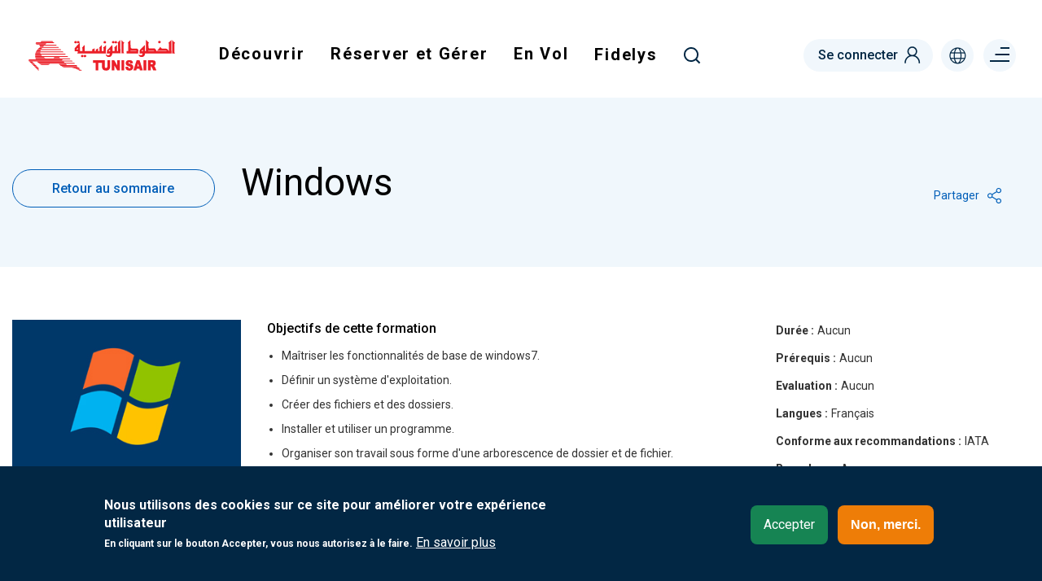

--- FILE ---
content_type: text/html; charset=UTF-8
request_url: https://www.tunisair.com/fr/formation/windows-0
body_size: 104851
content:
<!DOCTYPE html>
<html lang="fr" dir="ltr" prefix="content: http://purl.org/rss/1.0/modules/content/  dc: http://purl.org/dc/terms/  foaf: http://xmlns.com/foaf/0.1/  og: http://ogp.me/ns#  rdfs: http://www.w3.org/2000/01/rdf-schema#  schema: http://schema.org/  sioc: http://rdfs.org/sioc/ns#  sioct: http://rdfs.org/sioc/types#  skos: http://www.w3.org/2004/02/skos/core#  xsd: http://www.w3.org/2001/XMLSchema# ">
  <head>
    <meta charset="utf-8" />
<noscript><style>form.antibot * :not(.antibot-message) { display: none !important; }</style>
</noscript><meta name="description" content="Objectifs de cette formation Maîtriser les fonctionnalités de base de windows7. Définir un système d&#039;exploitation. Créer des fichiers et des dossiers. Installer et utiliser un programme. Organiser son travail sous forme d&#039;une arborescence de dossier et de fichier. Population cible Tout le personnel de la compagnie." />
<link rel="canonical" href="https://www.tunisair.com/fr/formation/windows-0" />
<meta name="google-site-verification" content="DgKccKueC-lUZcM3aHAY_hl8-lRCEO0mGRlKT13CpV8" />
<meta name="MobileOptimized" content="width" />
<meta name="HandheldFriendly" content="true" />
<meta name="viewport" content="width=device-width, initial-scale=1, shrink-to-fit=no" />
<style>div#sliding-popup, div#sliding-popup .eu-cookie-withdraw-banner, .eu-cookie-withdraw-tab {background: #022744} div#sliding-popup.eu-cookie-withdraw-wrapper { background: transparent; } #sliding-popup h1, #sliding-popup h2, #sliding-popup h3, #sliding-popup p, #sliding-popup label, #sliding-popup div, .eu-cookie-compliance-more-button, .eu-cookie-compliance-secondary-button, .eu-cookie-withdraw-tab { color: #ffffff;} .eu-cookie-withdraw-tab { border-color: #ffffff;}</style>
<meta http-equiv="x-ua-compatible" content="ie=edge" />
<link rel="alternate" hreflang="x-default" href="https://www.tunisair.com/fr/formation/windows-0" />
<link rel="alternate" hreflang="fr" href="https://www.tunisair.com/fr/formation/windows-0" />
<link rel="alternate" hreflang="ar" href="https://www.tunisair.com/ar/node/376" />
<link rel="alternate" hreflang="en" href="https://www.tunisair.com/en/node/376" />
<link rel="alternate" hreflang="de" href="https://www.tunisair.com/de/node/376" />
<link rel="alternate" hreflang="it" href="https://www.tunisair.com/it/node/376" />
<link rel="alternate" hreflang="es" href="https://www.tunisair.com/es/node/376" />
<link rel="alternate" hreflang="en-dz" href="https://www.tunisair.com/en-dz/node/376" />
<link rel="alternate" hreflang="fr-dz" href="https://www.tunisair.com/fr-dz/node/376" />
<link rel="alternate" hreflang="fr-tn" href="https://www.tunisair.com/fr-tn/node/376" />
<link rel="alternate" hreflang="en-tn" href="https://www.tunisair.com/en-tn/node/376" />
<link rel="alternate" hreflang="en-bf" href="https://www.tunisair.com/en-bf/node/376" />
<link rel="alternate" hreflang="fr-bf" href="https://www.tunisair.com/fr-bf/node/376" />
<link rel="alternate" hreflang="en-ci" href="https://www.tunisair.com/en-ci/node/376" />
<link rel="alternate" hreflang="fr-ci" href="https://www.tunisair.com/fr-ci/node/376" />
<link rel="alternate" hreflang="en-eg" href="https://www.tunisair.com/en-eg/node/376" />
<link rel="alternate" hreflang="fr-eg" href="https://www.tunisair.com/fr-eg/node/376" />
<link rel="alternate" hreflang="en-gn" href="https://www.tunisair.com/en-gn/node/376" />
<link rel="alternate" hreflang="fr-gn" href="https://www.tunisair.com/fr-gn/node/376" />
<link rel="alternate" hreflang="en-ly" href="https://www.tunisair.com/en-ly/node/376" />
<link rel="alternate" hreflang="fr-ly" href="https://www.tunisair.com/fr-ly/node/376" />
<link rel="alternate" hreflang="en-ml" href="https://www.tunisair.com/en-ml/node/376" />
<link rel="alternate" hreflang="fr-ml" href="https://www.tunisair.com/fr-ml/node/376" />
<link rel="alternate" hreflang="en-ma" href="https://www.tunisair.com/en-ma/node/376" />
<link rel="alternate" hreflang="fr-ma" href="https://www.tunisair.com/fr-ma/node/376" />
<link rel="alternate" hreflang="en-mr" href="https://www.tunisair.com/en-mr/node/376" />
<link rel="alternate" hreflang="fr-mr" href="https://www.tunisair.com/fr-mr/node/376" />
<link rel="alternate" hreflang="en-ne" href="https://www.tunisair.com/en-ne/node/376" />
<link rel="alternate" hreflang="fr-ne" href="https://www.tunisair.com/fr-ne/node/376" />
<link rel="alternate" hreflang="en-sn" href="https://www.tunisair.com/en-sn/node/376" />
<link rel="alternate" hreflang="fr-sn" href="https://www.tunisair.com/fr-sn/node/376" />
<link rel="alternate" hreflang="fr-de" href="https://www.tunisair.com/fr-de/node/376" />
<link rel="alternate" hreflang="en-at" href="https://www.tunisair.com/en-at/node/376" />
<link rel="alternate" hreflang="fr-at" href="https://www.tunisair.com/fr-at/node/376" />
<link rel="alternate" hreflang="en-be" href="https://www.tunisair.com/en-be/node/376" />
<link rel="alternate" hreflang="fr-be" href="https://www.tunisair.com/fr-be/node/376" />
<link rel="alternate" hreflang="fr-es" href="https://www.tunisair.com/fr-es/node/376" />
<link rel="alternate" hreflang="en-fr" href="https://www.tunisair.com/en-fr/node/376" />
<link rel="alternate" hreflang="fr-fr" href="https://www.tunisair.com/fr-fr/node/376" />
<link rel="alternate" hreflang="fr-it" href="https://www.tunisair.com/fr-it/node/376" />
<link rel="alternate" hreflang="fr-mt" href="https://www.tunisair.com/fr-mt/node/376" />
<link rel="alternate" hreflang="de-mt" href="https://www.tunisair.com/de-mt/node/376" />
<link rel="alternate" hreflang="en-gb" href="https://www.tunisair.com/en-gb/node/376" />
<link rel="alternate" hreflang="fr-gb" href="https://www.tunisair.com/fr-gb/node/376" />
<link rel="alternate" hreflang="fr-ch" href="https://www.tunisair.com/fr-ch/node/376" />
<link rel="alternate" hreflang="en-ch" href="https://www.tunisair.com/en-ch/node/376" />
<link rel="alternate" hreflang="en-tr" href="https://www.tunisair.com/en-tr/node/376" />
<link rel="alternate" hreflang="fr-tr" href="https://www.tunisair.com/fr-tr/node/376" />
<link rel="alternate" hreflang="en-sa" href="https://www.tunisair.com/en-sa/node/376" />
<link rel="alternate" hreflang="fr-sa" href="https://www.tunisair.com/fr-sa/node/376" />
<link rel="alternate" hreflang="en-ca" href="https://www.tunisair.com/en-ca/node/376" />
<link rel="alternate" hreflang="fr-ca" href="https://www.tunisair.com/fr-ca/node/376" />
<link rel="alternate" hreflang="ar-ma" href="https://www.tunisair.com/ar-ma/node/376" />
<link rel="alternate" hreflang="ar-tn" href="https://www.tunisair.com/ar-tn/node/376" />
<link rel="alternate" hreflang="es-es" href="https://www.tunisair.com/es-es/node/376" />
<link rel="alternate" hreflang="it-it" href="https://www.tunisair.com/it-it/node/376" />
<link rel="icon" href="https://www.tunisair.com/sites/default/files/tunisair_ico.png" type="image/png" />
<script src="https://www.tunisair.com/sites/default/files/google_tag/gtm/google_tag.script.js?t8xegv" defer></script>
<script>window.a2a_config=window.a2a_config||{};a2a_config.callbacks=[];a2a_config.overlays=[];a2a_config.templates={};</script>

    <title>Windows | Tunisair</title>
    <link rel="stylesheet" media="all" href="https://www.tunisair.com/sites/default/files/css/css_B0moKGMp3kgkId6Vt7fF-R3M2KICP3D_GNkhwGT9lek.css" />
<link rel="stylesheet" media="all" href="https://www.tunisair.com/sites/default/files/css/css_GEaSdoz8zVqvBf5vXIQZmI8B29m7-alKqaIamrpt73Y.css" />
<link rel="stylesheet" media="print" href="https://www.tunisair.com/sites/default/files/css/css_Y4H_4BqmgyCtG7E7YdseTs2qvy9C34c51kBamDdgark.css" />

    
  </head>
  <body class="layout-no-sidebars has-featured-top page-node-376 page-node-formation path-node node--type-formation page-interne">
    <a href="#main-content" class="visually-hidden focusable skip-link">
      Aller au contenu principal
    </a>
    <noscript><iframe src="https://www.googletagmanager.com/ns.html?id=GTM-K86SJ9F" height="0" width="0" style="display:none;visibility:hidden"></iframe></noscript>
      <div class="dialog-off-canvas-main-canvas" data-off-canvas-main-canvas>
    
    			<nav class="navbar navbar-top-header" id="navbar-top">
							
				  <div id="block-topleft" class="topbar-left block block-blockgroup block-block-grouptop-left">
  
    
      <div class="content">
                      <a class="logo navbar-btn pull-left" href="https://www.tunisair.com/fr" title="Tunisair site officiel" rel="home">
      <img src="https://www.tunisair.com/sites/default/files/tunisair_logo_1.png" alt="Tunisair site officiel"/>
      </a>
          <div id="block-mainnavigation" class="main-menu menu-globale block block-we-megamenu block-we-megamenu-blockmain">
  
    
      <div class="content">
      <div class="region-we-mega-menu">
	<a class="navbar-toggle collapsed">
	    <span class="icon-bar"></span>
	    <span class="icon-bar"></span>
	    <span class="icon-bar"></span>
	</a>
	<nav  class="main navbar navbar-default navbar-we-mega-menu mobile-collapse hover-action" data-menu-name="main" data-block-theme="customtheme" data-style="Default" data-animation="None" data-delay="" data-duration="" data-autoarrow="" data-alwayshowsubmenu="" data-action="hover" data-mobile-collapse="0">
	  <div class="container-fluid">
	    <ul  class="we-mega-menu-ul nav nav-tabs">
  <li  class="we-mega-menu-li dropdown-menu" data-level="0" data-element-type="we-mega-menu-li" description="" data-id="1432ff74-840e-4194-934b-b72a046d4d1d" data-submenu="1" hide-sub-when-collapse="" data-group="0" data-class="" data-icon="" data-caption="" data-alignsub="" data-target="">
      <span  data-drupal-link-system-path="<front>" class="we-megamenu-nolink">
      Découvrir</span>
    <a class="we-mega-menu-li hide"   href="" target="">Découvrir</a>
    <div  class="we-mega-menu-submenu submenu-fullwidth-mega" data-element-type="we-mega-menu-submenu" data-submenu-width="" data-class="submenu-fullwidth-mega" style="width: px">
  <div class="we-mega-menu-submenu-inner">
    <div  class="we-mega-menu-row" data-element-type="we-mega-menu-row" data-custom-row="1">
  <div  class="we-mega-menu-col span9 main-submenu list-pays menu-5-col" data-element-type="we-mega-menu-col" data-width="9" data-block="" data-blocktitle="0" data-hidewhencollapse="" data-class="main-submenu list-pays menu-5-col">
  <ul class="nav nav-tabs subul">
  <li  class="we-mega-menu-li dropdown-menu" data-level="1" data-element-type="we-mega-menu-li" description="" data-id="db453894-ca98-44f2-9135-e5843939e45b" data-submenu="1" hide-sub-when-collapse="" data-group="0" data-class="" data-icon="" data-caption="" data-alignsub="" data-target="_self">
      <span  data-drupal-link-system-path="<front>" class="we-megamenu-nolink">
      Le moyen-orient</span>
    <a class="we-mega-menu-li hide"   href="" target="_self">Le moyen-orient</a>
    <div  class="we-mega-menu-submenu" data-element-type="we-mega-menu-submenu" data-submenu-width="" data-class="" style="width: px">
  <div class="we-mega-menu-submenu-inner">
    <div  class="we-mega-menu-row" data-element-type="we-mega-menu-row" data-custom-row="0">
  <div  class="we-mega-menu-col span12" data-element-type="we-mega-menu-col" data-width="12" data-block="" data-blocktitle="0" data-hidewhencollapse="" data-class="">
  <ul class="nav nav-tabs subul">
  <li  class="we-mega-menu-li" data-level="2" data-element-type="we-mega-menu-li" description="" data-id="23a981b7-a37a-4f37-a296-accf326ae96e" data-submenu="0" hide-sub-when-collapse="" data-group="0" data-class="" data-icon="" data-caption="" data-alignsub="" data-target="_self">
      <a class="we-mega-menu-li"   href="https://www.tunisair.com/fr/pays/amman" target="_self">
      Amman    </a>
    
</li>
<li  class="we-mega-menu-li" data-level="2" data-element-type="we-mega-menu-li" description="" data-id="c6bb8178-dbff-4639-8232-d420d7274d02" data-submenu="0" hide-sub-when-collapse="" data-group="0" data-class="" data-icon="" data-caption="" data-alignsub="" data-target="">
      <a class="we-mega-menu-li"   href="https://www.tunisair.com/fr/pays/le-caire" target="">
      Le Caire    </a>
    
</li>
<li  class="we-mega-menu-li" data-level="2" data-element-type="we-mega-menu-li" description="" data-id="ba5d65cc-2fed-4a45-8f3b-9921f33523c3" data-submenu="0" hide-sub-when-collapse="" data-group="0" data-class="" data-icon="" data-caption="" data-alignsub="" data-target="">
      <a class="we-mega-menu-li"   href="https://www.tunisair.com/fr/pays/dubai" target="">
      Dubai      </a>
    
</li>
<li  class="we-mega-menu-li" data-level="2" data-element-type="we-mega-menu-li" description="" data-id="8190a424-7122-4caa-bd51-4b05018df5b9" data-submenu="0" hide-sub-when-collapse="" data-group="0" data-class="" data-icon="" data-caption="" data-alignsub="" data-target="">
      <a class="we-mega-menu-li"   href="https://www.tunisair.com/fr/pays/istanbul" target="">
      Istanbul    </a>
    
</li>
<li  class="we-mega-menu-li" data-level="2" data-element-type="we-mega-menu-li" description="" data-id="e4b6e68a-6822-44f5-a3e6-3a8f92d86ea0" data-submenu="0" hide-sub-when-collapse="" data-group="0" data-class="" data-icon="" data-caption="" data-alignsub="" data-target="">
      <a class="we-mega-menu-li"   href="https://www.tunisair.com/fr/pays/jeddah" target="">
      Jeddah    </a>
    
</li>

</ul>
</div>

</div>

  </div>
</div>
</li>
<li  class="we-mega-menu-li dropdown-menu" data-level="1" data-element-type="we-mega-menu-li" description="" data-id="61bbcd7b-959b-4599-aff5-425ef9dbdfe2" data-submenu="1" hide-sub-when-collapse="" data-group="0" data-class="" data-icon="" data-caption="" data-alignsub="" data-target="">
      <span  data-drupal-link-system-path="<front>" class="we-megamenu-nolink">
      Le maghreb arabe</span>
    <a class="we-mega-menu-li hide"   href="" target="">Le maghreb arabe</a>
    <div  class="we-mega-menu-submenu" data-element-type="we-mega-menu-submenu" data-submenu-width="" data-class="" style="width: px">
  <div class="we-mega-menu-submenu-inner">
    <div  class="we-mega-menu-row" data-element-type="we-mega-menu-row" data-custom-row="0">
  <div  class="we-mega-menu-col span12" data-element-type="we-mega-menu-col" data-width="12" data-block="" data-blocktitle="0" data-hidewhencollapse="" data-class="">
  <ul class="nav nav-tabs subul">
  <li  class="we-mega-menu-li" data-level="2" data-element-type="we-mega-menu-li" description="" data-id="cc1d16ab-a605-425d-858b-f3239693a69e" data-submenu="0" hide-sub-when-collapse="" data-group="0" data-class="" data-icon="" data-caption="" data-alignsub="" data-target="">
      <a class="we-mega-menu-li"   href="https://www.tunisair.com/fr/pays/alger" target="">
      Alger    </a>
    
</li>
<li  class="we-mega-menu-li" data-level="2" data-element-type="we-mega-menu-li" description="" data-id="985e28e4-4985-49b5-a943-a3c90c391e38" data-submenu="0" hide-sub-when-collapse="" data-group="0" data-class="" data-icon="" data-caption="" data-alignsub="" data-target="">
      <a class="we-mega-menu-li"   href="https://www.tunisair.com/fr/pays/casablanca" target="">
      Casablanca    </a>
    
</li>
<li  class="we-mega-menu-li" data-level="2" data-element-type="we-mega-menu-li" description="" data-id="c9cef614-76bc-4544-bd5e-92af69d29588" data-submenu="0" hide-sub-when-collapse="" data-group="0" data-class="" data-icon="" data-caption="" data-alignsub="" data-target="">
      <a class="we-mega-menu-li"   href="https://www.tunisair.com/fr/pays/nouakchott" target="">
      Nouakchott      </a>
    
</li>
<li  class="we-mega-menu-li" data-level="2" data-element-type="we-mega-menu-li" description="" data-id="e9946c68-78ca-4264-b083-d385aa74f2f1" data-submenu="0" hide-sub-when-collapse="" data-group="0" data-class="" data-icon="" data-caption="" data-alignsub="" data-target="_self">
      <a class="we-mega-menu-li"   href="https://www.tunisair.com/fr/pays/oran" target="_self">
      Oran    </a>
    
</li>
<li  class="we-mega-menu-li" data-level="2" data-element-type="we-mega-menu-li" description="" data-id="1e39ded5-8374-4b7c-a43a-44b2f37dabcb" data-submenu="0" hide-sub-when-collapse="" data-group="0" data-class="" data-icon="" data-caption="" data-alignsub="" data-target="">
      <a class="we-mega-menu-li"   href="https://www.tunisair.com/fr/pays/tunis" target="">
      Tunis    </a>
    
</li>
<li  class="we-mega-menu-li" data-level="2" data-element-type="we-mega-menu-li" description="" data-id="ac693797-efe7-42cd-a79d-dcfb5063316b" data-submenu="0" hide-sub-when-collapse="" data-group="0" data-class="" data-icon="" data-caption="" data-alignsub="" data-target="_self">
      <a class="we-mega-menu-li"   href="https://www.tunisair.com/fr/pays/tripoli" target="_self">
      Tripoli    </a>
    
</li>

</ul>
</div>

</div>

  </div>
</div>
</li>
<li  class="we-mega-menu-li dropdown-menu" data-level="1" data-element-type="we-mega-menu-li" description="" data-id="47a3ae84-1235-4cab-b2f4-d4af6fdfa634" data-submenu="1" hide-sub-when-collapse="" data-group="0" data-class="" data-icon="" data-caption="" data-alignsub="" data-target="">
      <span  data-drupal-link-system-path="<front>" class="we-megamenu-nolink">
      L&#039;europe</span>
    <a class="we-mega-menu-li hide"   href="" target="">L&#039;europe</a>
    <div  class="we-mega-menu-submenu" data-element-type="we-mega-menu-submenu" data-submenu-width="" data-class="" style="width: px">
  <div class="we-mega-menu-submenu-inner">
    <div  class="we-mega-menu-row" data-element-type="we-mega-menu-row" data-custom-row="0">
  <div  class="we-mega-menu-col span12" data-element-type="we-mega-menu-col" data-width="12" data-block="" data-blocktitle="0" data-hidewhencollapse="" data-class="">
  <ul class="nav nav-tabs subul">
  <li  class="we-mega-menu-li" data-level="2" data-element-type="we-mega-menu-li" description="" data-id="8e43976b-fee1-4275-b984-411bd453a91c" data-submenu="0" hide-sub-when-collapse="" data-group="0" data-class="" data-icon="" data-caption="" data-alignsub="" data-target="">
      <a class="we-mega-menu-li"   href="https://www.tunisair.com/fr/pays/barcelone" target="">
      Barcelone    </a>
    
</li>
<li  class="we-mega-menu-li" data-level="2" data-element-type="we-mega-menu-li" description="" data-id="b01b9144-3857-4cd3-a107-8d6fb4d663ed" data-submenu="0" hide-sub-when-collapse="" data-group="0" data-class="" data-icon="" data-caption="" data-alignsub="" data-target="">
      <a class="we-mega-menu-li"   href="https://www.tunisair.com/fr/pays/lyon" target="">
      Lyon     </a>
    
</li>
<li  class="we-mega-menu-li" data-level="2" data-element-type="we-mega-menu-li" description="" data-id="ec57d0e2-648a-4bff-a2ae-c2542f492b38" data-submenu="0" hide-sub-when-collapse="" data-group="0" data-class="" data-icon="" data-caption="" data-alignsub="" data-target="">
      <a class="we-mega-menu-li"   href="https://www.tunisair.com/fr/pays/madrid" target="">
      Madrid    </a>
    
</li>
<li  class="we-mega-menu-li" data-level="2" data-element-type="we-mega-menu-li" description="" data-id="d01dfbe8-5444-4e5b-8328-e78e3032acc5" data-submenu="0" hide-sub-when-collapse="" data-group="0" data-class="" data-icon="" data-caption="" data-alignsub="" data-target="">
      <a class="we-mega-menu-li"   href="https://www.tunisair.com/fr/pays/marseille" target="">
      Marseille     </a>
    
</li>
<li  class="we-mega-menu-li" data-level="2" data-element-type="we-mega-menu-li" description="" data-id="d4e8676e-7639-4c67-a46f-c5549993158f" data-submenu="0" hide-sub-when-collapse="" data-group="0" data-class="" data-icon="" data-caption="" data-alignsub="" data-target="">
      <a class="we-mega-menu-li"   href="https://www.tunisair.com/fr/pays/nice" target="">
      Nice    </a>
    
</li>
<li  class="we-mega-menu-li" data-level="2" data-element-type="we-mega-menu-li" description="" data-id="a74da353-7391-4b3e-adbb-d0dfddc14f2e" data-submenu="0" hide-sub-when-collapse="" data-group="0" data-class="" data-icon="" data-caption="" data-alignsub="" data-target="">
      <a class="we-mega-menu-li"   href="https://www.tunisair.com/fr/pays/strasbourg" target="">
      Strasbourg    </a>
    
</li>
<li  class="we-mega-menu-li more_pays" data-level="2" data-element-type="we-mega-menu-li" description="" data-id="8216b0db-a8aa-44d1-a0e1-400e88883c63" data-submenu="0" hide-sub-when-collapse="" data-group="0" data-class="more_pays" data-icon="" data-caption="" data-alignsub="" data-target="">
      <a class="we-mega-menu-li"   href="https://www.tunisair.com/fr/pays" target="">
      Toutes les destinations    </a>
    
</li>

</ul>
</div>

</div>

  </div>
</div>
</li>
<li  class="we-mega-menu-li dropdown-menu" data-level="1" data-element-type="we-mega-menu-li" description="" data-id="7bf8d623-4631-41ab-ae85-c033accf8a6c" data-submenu="1" hide-sub-when-collapse="" data-group="0" data-class="" data-icon="" data-caption="" data-alignsub="" data-target="">
      <span  data-drupal-link-system-path="<front>" class="we-megamenu-nolink">
      L&#039;afrique</span>
    <a class="we-mega-menu-li hide"   href="" target="">L&#039;afrique</a>
    <div  class="we-mega-menu-submenu" data-element-type="we-mega-menu-submenu" data-submenu-width="" data-class="" style="width: px">
  <div class="we-mega-menu-submenu-inner">
    <div  class="we-mega-menu-row" data-element-type="we-mega-menu-row" data-custom-row="0">
  <div  class="we-mega-menu-col span12" data-element-type="we-mega-menu-col" data-width="12" data-block="" data-blocktitle="0" data-hidewhencollapse="" data-class="">
  <ul class="nav nav-tabs subul">
  <li  class="we-mega-menu-li" data-level="2" data-element-type="we-mega-menu-li" description="" data-id="4bb2bf34-04f5-4b69-9e03-a3db6262eebc" data-submenu="0" hide-sub-when-collapse="" data-group="0" data-class="" data-icon="" data-caption="" data-alignsub="" data-target="">
      <a class="we-mega-menu-li"   href="https://www.tunisair.com/fr/pays/abidjan" target="">
      Abidjan    </a>
    
</li>
<li  class="we-mega-menu-li" data-level="2" data-element-type="we-mega-menu-li" description="" data-id="334992bf-f253-4ced-a16e-94bba117594c" data-submenu="0" hide-sub-when-collapse="" data-group="0" data-class="" data-icon="" data-caption="" data-alignsub="" data-target="">
      <a class="we-mega-menu-li"   href="https://www.tunisair.com/fr/pays/bamako" target="">
      Bamako    </a>
    
</li>
<li  class="we-mega-menu-li" data-level="2" data-element-type="we-mega-menu-li" description="" data-id="4b870d28-0c3a-4d8c-9a16-d8242c614cce" data-submenu="0" hide-sub-when-collapse="" data-group="0" data-class="" data-icon="" data-caption="" data-alignsub="" data-target="">
      <a class="we-mega-menu-li"   href="https://www.tunisair.com/fr/pays/conakry" target="">
      Conakry     </a>
    
</li>
<li  class="we-mega-menu-li" data-level="2" data-element-type="we-mega-menu-li" description="" data-id="567bcb2d-e500-4de5-ae66-38178632828d" data-submenu="0" hide-sub-when-collapse="" data-group="0" data-class="" data-icon="" data-caption="" data-alignsub="" data-target="">
      <a class="we-mega-menu-li"   href="https://www.tunisair.com/fr/pays/dakar" target="">
      Dakar     </a>
    
</li>
<li  class="we-mega-menu-li" data-level="2" data-element-type="we-mega-menu-li" description="" data-id="085d0280-7340-46d0-b542-e336471e8f98" data-submenu="0" hide-sub-when-collapse="" data-group="0" data-class="" data-icon="" data-caption="" data-alignsub="" data-target="">
      <a class="we-mega-menu-li"   href="https://www.tunisair.com/fr/pays/niamey" target="">
      Niamey    </a>
    
</li>
<li  class="we-mega-menu-li" data-level="2" data-element-type="we-mega-menu-li" description="" data-id="0693f26e-ff78-426a-b275-0cdeea79627a" data-submenu="0" hide-sub-when-collapse="" data-group="0" data-class="" data-icon="" data-caption="" data-alignsub="" data-target="_self">
      <a class="we-mega-menu-li"   href="https://www.tunisair.com/fr/pays/ouagadougou" target="_self">
      Ouagadougou    </a>
    
</li>

</ul>
</div>

</div>
<div  class="we-mega-menu-row" data-element-type="we-mega-menu-row" data-custom-row="1">
  <div  class="we-mega-menu-col span12" data-element-type="we-mega-menu-col" data-width="12" data-block="" data-blocktitle="1" data-hidewhencollapse="" data-class="">
  
</div>

</div>

  </div>
</div>
</li>
<li  class="we-mega-menu-li dropdown-menu" data-level="1" data-element-type="we-mega-menu-li" description="" data-id="06850e25-d71d-47e5-8f8c-9f9bbbe2533e" data-submenu="1" hide-sub-when-collapse="" data-group="0" data-class="" data-icon="" data-caption="" data-alignsub="" data-target="_self">
      <span  data-drupal-link-system-path="<front>" class="we-megamenu-nolink">
      L’amérique du nord</span>
    <a class="we-mega-menu-li hide"   href="" target="_self">L’amérique du nord</a>
    <div  class="we-mega-menu-submenu" data-element-type="we-mega-menu-submenu" data-submenu-width="" data-class="" style="width: px">
  <div class="we-mega-menu-submenu-inner">
    <div  class="we-mega-menu-row" data-element-type="we-mega-menu-row" data-custom-row="0">
  <div  class="we-mega-menu-col span12" data-element-type="we-mega-menu-col" data-width="12" data-block="" data-blocktitle="0" data-hidewhencollapse="" data-class="">
  <ul class="nav nav-tabs subul">
  <li  class="we-mega-menu-li" data-level="2" data-element-type="we-mega-menu-li" description="" data-id="cd19cfa6-b1d7-492c-b8fa-432daf2e287f" data-submenu="0" hide-sub-when-collapse="" data-group="0" data-class="" data-icon="" data-caption="" data-alignsub="" data-target="">
      <a class="we-mega-menu-li"   href="https://www.tunisair.com/fr/pays/montreal" target="">
      Montréal    </a>
    
</li>

</ul>
</div>

</div>

  </div>
</div>
</li>

</ul>
</div>
<div  class="we-mega-menu-col span3 magasine-news" data-element-type="we-mega-menu-col" data-width="3" data-block="offremenu" data-blocktitle="0" data-hidewhencollapse="" data-class="magasine-news">
    <div class="type-of-block"><div class="block-inner"><div id="block-offremenu" class="block block-block-content block-block-content71c91427-9176-4cbf-a6f3-a5cc18fd7a8f">
  
    
      <div class="content">
      
            <div class="clearfix text-formatted field field--name-body field--type-text-with-summary field--label-hidden field__item"><div class="offres menu-offre"><!-- <div class="promo-tag">Promo</div> --><img alt="Promo" data-entity-type="file" data-entity-uuid="a2d28be8-babb-4fff-8d75-154a872d7b93" src="https://www.tunisair.com/sites/default/files/inline-images/promo_0.jpg" width="325" height="251" loading="lazy" /><div class="wrapper-content">
<h2 class="title-h2">Bagage en soute payant, Bagage Cabine : 8Kg</h2>

<div class="date mb-0">Tarifs valables hors périodes de pointe.</div>

<div class="date">Offre soumise à conditions, frais de services non inclus, selon disponibilité des sièges.</div>
<!--<div class="bottom-content">
<div class="type">Offre soumise à conditions, frais de services non inclus, selon disponibilité des sièges.</div>--><!--<h4 class="title-h4">A partir de ??? ??? ??? par personne en aller-retour</h4>--></div>
</div>
</div>
      
    </div>
  </div>
</div></div>

</div>

</div>

  </div>
</div>
</li>
<li  class="we-mega-menu-li dropdown-menu" data-level="0" data-element-type="we-mega-menu-li" description="" data-id="39a8d33b-61a6-4f27-888c-25dea7b6dcc3" data-submenu="1" hide-sub-when-collapse="" data-group="0" data-class="" data-icon="" data-caption="" data-alignsub="" data-target="">
      <span  data-drupal-link-system-path="<front>" class="we-megamenu-nolink">
      Réserver et Gérer</span>
    <a class="we-mega-menu-li hide"   href="" target="">Réserver et Gérer</a>
    <div  class="we-mega-menu-submenu submenu-fullwidth-mega" data-element-type="we-mega-menu-submenu" data-submenu-width="" data-class="submenu-fullwidth-mega" style="width: px">
  <div class="we-mega-menu-submenu-inner">
    <div  class="we-mega-menu-row" data-element-type="we-mega-menu-row" data-custom-row="1">
  <div  class="we-mega-menu-col span9 main-submenu  menu-4-col" data-element-type="we-mega-menu-col" data-width="9" data-block="" data-blocktitle="0" data-hidewhencollapse="" data-class="main-submenu  menu-4-col">
  <ul class="nav nav-tabs subul">
  <li  class="we-mega-menu-li dropdown-menu" data-level="1" data-element-type="we-mega-menu-li" description="" data-id="497a2cc8-0db9-4e5a-b8d2-3ce51fd7ead3" data-submenu="1" hide-sub-when-collapse="" data-group="0" data-class="" data-icon="" data-caption="" data-alignsub="" data-target="">
      <span  data-drupal-link-system-path="<front>" class="we-megamenu-nolink">
      Réserver</span>
    <a class="we-mega-menu-li hide"   href="" target="">Réserver</a>
    <div  class="we-mega-menu-submenu" data-element-type="we-mega-menu-submenu" data-submenu-width="" data-class="" style="width: px">
  <div class="we-mega-menu-submenu-inner">
    <div  class="we-mega-menu-row" data-element-type="we-mega-menu-row" data-custom-row="0">
  <div  class="we-mega-menu-col span12" data-element-type="we-mega-menu-col" data-width="12" data-block="" data-blocktitle="0" data-hidewhencollapse="" data-class="">
  <ul class="nav nav-tabs subul">
  <li  class="we-mega-menu-li" data-level="2" data-element-type="we-mega-menu-li" description="" data-id="20be0c3f-1b52-42fe-96c3-1cc89e18bb1c" data-submenu="0" hide-sub-when-collapse="" data-group="0" data-class="" data-icon="" data-caption="" data-alignsub="" data-target="">
      <a class="we-mega-menu-li"   href="https://www.tunisair.com/fr/offres" target="">
      Nos offres    </a>
    
</li>
<li  class="we-mega-menu-li" data-level="2" data-element-type="we-mega-menu-li" description="" data-id="ea8c16d8-080c-43f6-9b67-f53206b9df51" data-submenu="0" hide-sub-when-collapse="" data-group="0" data-class="" data-icon="" data-caption="" data-alignsub="" data-target="">
      <a class="we-mega-menu-li"   href="https://www.tunisair.com/fr/vols-en-cours" target="">
      Statut des vols    </a>
    
</li>
<li  class="we-mega-menu-li" data-level="2" data-element-type="we-mega-menu-li" description="" data-id="d4a9d5d1-21d1-49fb-bbd3-3e04b6a54a74" data-submenu="0" hide-sub-when-collapse="" data-group="0" data-class="" data-icon="" data-caption="" data-alignsub="" data-target="">
      <a class="we-mega-menu-li"   href="https://www.tunisair.com/fr/horaire_vols" target="">
      Horaires des vols    </a>
    
</li>

</ul>
</div>

</div>
<div  class="we-mega-menu-row" data-element-type="we-mega-menu-row" data-custom-row="1">
  <div  class="we-mega-menu-col span12" data-element-type="we-mega-menu-col" data-width="12" data-block="" data-blocktitle="1" data-hidewhencollapse="" data-class="">
  
</div>

</div>

  </div>
</div>
</li>
<li  class="we-mega-menu-li dropdown-menu" data-level="1" data-element-type="we-mega-menu-li" description="" data-id="2111ff49-25ca-45e0-88ea-f5fc2917744e" data-submenu="1" hide-sub-when-collapse="" data-group="0" data-class="" data-icon="" data-caption="" data-alignsub="" data-target="_self">
      <span  data-drupal-link-system-path="<front>" class="we-megamenu-nolink">
      Personnaliser</span>
    <a class="we-mega-menu-li hide"   href="" target="_self">Personnaliser</a>
    <div  class="we-mega-menu-submenu" data-element-type="we-mega-menu-submenu" data-submenu-width="" data-class="" style="width: px">
  <div class="we-mega-menu-submenu-inner">
    <div  class="we-mega-menu-row" data-element-type="we-mega-menu-row" data-custom-row="0">
  <div  class="we-mega-menu-col span12" data-element-type="we-mega-menu-col" data-width="12" data-block="" data-blocktitle="0" data-hidewhencollapse="" data-class="">
  <ul class="nav nav-tabs subul">
  <li  class="we-mega-menu-li" data-level="2" data-element-type="we-mega-menu-li" description="" data-id="2f2d21f7-9da4-402b-b741-f566d289066d" data-submenu="0" hide-sub-when-collapse="" data-group="0" data-class="" data-icon="" data-caption="" data-alignsub="" data-target="">
      <a class="we-mega-menu-li"   href="https://www.tunisair.com/fr/guide-utilisateur/choisissez-votre-siege" target="">
      Choix du siège    </a>
    
</li>
<li  class="we-mega-menu-li" data-level="2" data-element-type="we-mega-menu-li" description="" data-id="922127a1-d225-48f4-91ec-7d3b992edb75" data-submenu="0" hide-sub-when-collapse="" data-group="0" data-class="" data-icon="" data-caption="" data-alignsub="" data-target="">
      <a class="we-mega-menu-li"   href="https://www.tunisair.com/fr/guide-utilisateur/preparez-vos-bagages" target="">
      Bagages    </a>
    
</li>
<li  class="we-mega-menu-li" data-level="2" data-element-type="we-mega-menu-li" description="" data-id="f9de5600-067f-4d1e-9ee2-db0cc823b6f8" data-submenu="0" hide-sub-when-collapse="" data-group="0" data-class="" data-icon="" data-caption="" data-alignsub="" data-target="">
      <a class="we-mega-menu-li"   href="https://www.tunisair.com/fr/guide-utilisateur/embarquez-vos-animaux" target="">
      Animaux    </a>
    
</li>
<li  class="we-mega-menu-li" data-level="2" data-element-type="we-mega-menu-li" description="" data-id="3978310c-c02a-4d84-89c8-06ef914ccea4" data-submenu="0" hide-sub-when-collapse="" data-group="0" data-class="" data-icon="" data-caption="" data-alignsub="" data-target="">
      <a class="we-mega-menu-li"   href="https://www.tunisair.com/fr/guide-utilisateur/lounge" target="">
      Salon VIP    </a>
    
</li>
<li  class="we-mega-menu-li" data-level="2" data-element-type="we-mega-menu-li" description="" data-id="42352b99-a18a-4f2b-927c-b126c09922bf" data-submenu="0" hide-sub-when-collapse="" data-group="0" data-class="" data-icon="" data-caption="" data-alignsub="" data-target="">
      <a class="we-mega-menu-li"   href="https://www.tunisair.com/fr/guide-utilisateur/profitez-dune-assistance-speciale" target="">
      Assistance spéciale et Accessibilité    </a>
    
</li>

</ul>
</div>

</div>

  </div>
</div>
</li>
<li  class="we-mega-menu-li dropdown-menu" data-level="1" data-element-type="we-mega-menu-li" description="" data-id="7592e072-d67d-47e6-bec8-ff2fc4426355" data-submenu="1" hide-sub-when-collapse="" data-group="0" data-class="" data-icon="" data-caption="" data-alignsub="" data-target="">
      <span  data-drupal-link-system-path="<front>" class="we-megamenu-nolink">
      Gérer</span>
    <a class="we-mega-menu-li hide"   href="" target="">Gérer</a>
    <div  class="we-mega-menu-submenu" data-element-type="we-mega-menu-submenu" data-submenu-width="" data-class="" style="width: px">
  <div class="we-mega-menu-submenu-inner">
    <div  class="we-mega-menu-row" data-element-type="we-mega-menu-row" data-custom-row="0">
  <div  class="we-mega-menu-col span12" data-element-type="we-mega-menu-col" data-width="12" data-block="" data-blocktitle="0" data-hidewhencollapse="" data-class="">
  <ul class="nav nav-tabs subul">
  <li  class="we-mega-menu-li" data-level="2" data-element-type="we-mega-menu-li" description="" data-id="40abf7a5-1e6f-428e-91ef-cc4286129696" data-submenu="0" hide-sub-when-collapse="" data-group="0" data-class="" data-icon="" data-caption="" data-alignsub="" data-target="">
      <a class="we-mega-menu-li"   href="https://www.tunisair.com/fr/guide-utilisateur/enregistrez-vous-en-ligne" target="">
      S’enregistrer en ligne    </a>
    
</li>
<li  class="we-mega-menu-li" data-level="2" data-element-type="we-mega-menu-li" description="" data-id="85f8fc2e-3cc8-467c-a285-0a23940d09f2" data-submenu="0" hide-sub-when-collapse="" data-group="0" data-class="" data-icon="" data-caption="" data-alignsub="" data-target="">
      <a class="we-mega-menu-li"   href="https://www.tunisair.com/fr/modifier-votre-vol" target="">
      Consulter/Modifier vol    </a>
    
</li>

</ul>
</div>

</div>

  </div>
</div>
</li>
<li  class="we-mega-menu-li dropdown-menu" data-level="1" data-element-type="we-mega-menu-li" description="" data-id="f598b78b-c8a7-423e-8af7-16ac4ad7184a" data-submenu="1" hide-sub-when-collapse="" data-group="0" data-class="" data-icon="" data-caption="" data-alignsub="" data-target="">
      <span  data-drupal-link-system-path="<front>" class="we-megamenu-nolink">
      Offres partenaires</span>
    <a class="we-mega-menu-li hide"   href="" target="">Offres partenaires</a>
    <div  class="we-mega-menu-submenu" data-element-type="we-mega-menu-submenu" data-submenu-width="" data-class="" style="width: px">
  <div class="we-mega-menu-submenu-inner">
    <div  class="we-mega-menu-row" data-element-type="we-mega-menu-row" data-custom-row="0">
  <div  class="we-mega-menu-col span12" data-element-type="we-mega-menu-col" data-width="12" data-block="" data-blocktitle="0" data-hidewhencollapse="" data-class="">
  <ul class="nav nav-tabs subul">
  <li  class="we-mega-menu-li" data-level="2" data-element-type="we-mega-menu-li" description="" data-id="481cb9db-8589-4ea8-8358-ca58c1417b97" data-submenu="0" hide-sub-when-collapse="" data-group="0" data-class="" data-icon="" data-caption="" data-alignsub="" data-target="_blank">
      <a class="we-mega-menu-li"   href="https://www.sixt.com/funnel/#/deals?campaign=6-en-us-airline_1022_tunisair_standard_lp-us-sixtrent&amp;utm_campaign=airline_cooperations&amp;utm_source=tunisair&amp;utm_medium=landingpage&amp;utm_term=standard&amp;utm_content=standard&amp;prpdonly=N&amp;t=11" target="_blank">
      Louer une voiture    </a>
    
</li>
<li  class="we-mega-menu-li" data-level="2" data-element-type="we-mega-menu-li" description="" data-id="318546c6-37d1-4ff0-a4fd-824e8b1b9a7b" data-submenu="0" hide-sub-when-collapse="" data-group="0" data-class="" data-icon="" data-caption="" data-alignsub="" data-target="">
      <a class="we-mega-menu-li"   href="https://www.tunisair.com/fr/hotels" target="">
      Trouver un hôtel    </a>
    
</li>

</ul>
</div>

</div>

  </div>
</div>
</li>

</ul>
</div>
<div  class="we-mega-menu-col span3 magasine-news" data-element-type="we-mega-menu-col" data-width="3" data-block="flotte" data-blocktitle="0" data-hidewhencollapse="" data-class="magasine-news">
    <div class="type-of-block"><div class="block-inner"><div id="block-flotte" class="block block-block-content block-block-contenta1d82713-56a9-431c-a39b-4aa0873042a1">
  
    
      <div class="content">
      
            <div class="clearfix text-formatted field field--name-body field--type-text-with-summary field--label-hidden field__item"><div class="inscri-news-menu box-menu-v2">
<div class="content">
<div class="sub-title">Flotte</div>

<h2 class="title">Nous sommes toujours prêts à vous accueillir pour vivre une expérience unique</h2>
</div>

<div class="img-btm"><a class="p-0" href="https://www.tunisair.com/fr/node/94"><img alt="Flotte" class="no_object" data-entity-type="file" data-entity-uuid="77aaf1a1-16c4-4bb5-9191-03678d826872" src="https://www.tunisair.com/sites/default/files/inline-images/flotte_ban.jpg" width="334" height="256" loading="lazy" /></a></div>
</div>

<p><a href="https://www.tunisair.com/fr/flotte/airbus-a320">Découvrez notre flotte</a></p>
</div>
      
    </div>
  </div>
</div></div>

</div>

</div>

  </div>
</div>
</li>
<li  class="we-mega-menu-li dropdown-menu" data-level="0" data-element-type="we-mega-menu-li" description="" data-id="1cd6a29e-933b-434a-a21e-33c6386a712a" data-submenu="1" hide-sub-when-collapse="" data-group="0" data-class="" data-icon="" data-caption="" data-alignsub="" data-target="">
      <span  data-drupal-link-system-path="<front>" class="we-megamenu-nolink">
      En Vol</span>
    <a class="we-mega-menu-li hide"   href="" target="">En Vol</a>
    <div  class="we-mega-menu-submenu submenu-fullwidth-mega submenu-halfwidth" data-element-type="we-mega-menu-submenu" data-submenu-width="" data-class="submenu-fullwidth-mega submenu-halfwidth" style="width: px">
  <div class="we-mega-menu-submenu-inner">
    <div  class="we-mega-menu-row" data-element-type="we-mega-menu-row" data-custom-row="1">
  <div  class="we-mega-menu-col span6 main-submenu menu-1-col " data-element-type="we-mega-menu-col" data-width="6" data-block="" data-blocktitle="0" data-hidewhencollapse="" data-class="main-submenu menu-1-col ">
  <ul class="nav nav-tabs subul">
  <li  class="we-mega-menu-li dropdown-menu" data-level="1" data-element-type="we-mega-menu-li" description="" data-id="a507e9dd-f003-45bd-95ca-924d573aceb3" data-submenu="1" hide-sub-when-collapse="" data-group="0" data-class="" data-icon="" data-caption="" data-alignsub="" data-target="">
      <span  data-drupal-link-system-path="<front>" class="we-megamenu-nolink">
      Service par classe</span>
    <a class="we-mega-menu-li hide"   href="" target="">Service par classe</a>
    <div  class="we-mega-menu-submenu" data-element-type="we-mega-menu-submenu" data-submenu-width="" data-class="" style="width: px">
  <div class="we-mega-menu-submenu-inner">
    <div  class="we-mega-menu-row" data-element-type="we-mega-menu-row" data-custom-row="0">
  <div  class="we-mega-menu-col span12" data-element-type="we-mega-menu-col" data-width="12" data-block="" data-blocktitle="0" data-hidewhencollapse="" data-class="">
  <ul class="nav nav-tabs subul">
  <li  class="we-mega-menu-li" data-level="2" data-element-type="we-mega-menu-li" description="" data-id="e0ac3e9d-0684-4bea-986b-4742dc45fd7a" data-submenu="0" hide-sub-when-collapse="" data-group="0" data-class="" data-icon="" data-caption="" data-alignsub="" data-target="">
      <a class="we-mega-menu-li"   href="https://www.tunisair.com/fr/classe-business-tunisair" target="">
      Classe affaires    </a>
    
</li>
<li  class="we-mega-menu-li" data-level="2" data-element-type="we-mega-menu-li" description="" data-id="0111c92a-d4fd-4913-a4e2-0c6aa93114dc" data-submenu="0" hide-sub-when-collapse="" data-group="0" data-class="" data-icon="" data-caption="" data-alignsub="" data-target="">
      <a class="we-mega-menu-li"   href="https://www.tunisair.com/fr/classe-economique" target="">
      Classe économique    </a>
    
</li>

</ul>
</div>

</div>

  </div>
</div>
</li>
<li  class="we-mega-menu-li" data-level="1" data-element-type="we-mega-menu-li" description="" data-id="4b938bb2-ab36-4718-8585-ad284ff4a46b" data-submenu="0" hide-sub-when-collapse="" data-group="0" data-class="" data-icon="" data-caption="" data-alignsub="" data-target="_self">
      <a class="we-mega-menu-li"   href="https://www.tunisair.com/fr/magazine-shopping" target="_self">
      Shopping    </a>
    
</li>
<li  class="we-mega-menu-li" data-level="1" data-element-type="we-mega-menu-li" description="" data-id="ede5d8b3-ca32-47c6-863a-1ca22cfad18a" data-submenu="0" hide-sub-when-collapse="" data-group="0" data-class="" data-icon="" data-caption="" data-alignsub="" data-target="_blank">
      <a class="we-mega-menu-li"   href="https://tunisair-entertainment.ifdhub.com/onboard" target="_blank">
      Divertissement    </a>
    
</li>

</ul>
</div>
<div  class="we-mega-menu-col span6 magasine-news" data-element-type="we-mega-menu-col" data-width="6" data-block="magazinedevoyage" data-blocktitle="0" data-hidewhencollapse="" data-class="magasine-news">
    <div class="type-of-block"><div class="block-inner"><div id="block-magazinedevoyage" class="block block-block-content block-block-content593b424c-c60e-45ad-abce-acbbf7d2c044">
  
    
      <div class="content">
      
            <div class="clearfix text-formatted field field--name-body field--type-text-with-summary field--label-hidden field__item"><div class="inscri-news-menu">
<div class="content">
<div class="img-btm"><img alt="Ghar El Melh : mer, montagne et lagune" data-entity-type="file" data-entity-uuid="5d5d12ae-98f0-4c77-9069-40b290d088c8" src="https://www.tunisair.com/sites/default/files/inline-images/couverture-la-gazelle-97.jpg" width="595" height="793" loading="lazy" /></div>
<br /><!--<h2>Inspirez-vous en feuilletant La Gazelle, notre magazine de voyage</h2>--><a class="link-txt" href="https://www.tunisair.com/sites/default/files/2025-11/gazelle97_0.pdf " target="_blank">Consultez notre dernier numéro </a> <a class="link-txt" href="https://www.tunisair.com/fr/magazine">Tous les magazines</a></div>
<!--<div class="img-btm"><img alt="img-newsletter" data-entity-type="file" data-entity-uuid="4ef68ad4-f140-4f92-8194-1f2bcb80ac6d" src="/p3626_tunisair/sites/default/files/inline-images/La-gazelle-newsletter.png" /></div>--></div>
</div>
      
    </div>
  </div>
</div></div>

</div>

</div>

  </div>
</div>
</li>
<li  class="we-mega-menu-li" data-level="0" data-element-type="we-mega-menu-li" description="" data-id="ac2b8cfa-d75e-4f85-b24f-670baf16ddfc" data-submenu="0" hide-sub-when-collapse="" data-group="0" data-class="" data-icon="" data-caption="" data-alignsub="" data-target="_blank">
      <a class="we-mega-menu-li"   href="https://fidelys.tunisair.com/fr" target="_blank">
      Fidelys    </a>
    
</li>

</ul>
	  </div>
	</nav>
</div>
    </div>
  </div>
<div class="views-exposed-form bef-exposed-form search_blc block block-views block-views-exposed-filter-blockrecherche-page-1" data-drupal-selector="views-exposed-form-recherche-page-1" id="block-customtheme-formulaireexposerecherchepage-1">
  
      <h2>Recherche</h2>
    
      <div class="content">
      
<form action="https://www.tunisair.com/fr/recherche" method="get" id="views-exposed-form-recherche-page-1" accept-charset="UTF-8">
  <div class="form-row">
  



  <fieldset class="js-form-item js-form-type-textfield form-type-textfield js-form-item-t form-item-t form-group">
          
                    <input placeholder="Mots clés" data-drupal-selector="edit-t" type="text" id="edit-t" name="t" value="" size="30" maxlength="128" class="form-control" />

                      </fieldset>
<div data-drupal-selector="edit-actions" class="form-actions js-form-wrapper form-group" id="edit-actions"><button data-drupal-selector="edit-submit-recherche" type="submit" id="edit-submit-recherche" value="Rechercher" class="button js-form-submit form-submit btn btn-primary">Rechercher</button>
</div>

</div>

</form>

    </div>
  </div>

    </div>
  </div>
<div id="block-topright" class="topbar-right block block-blockgroup block-block-grouptop-right">
  
    
      <div class="content">
      <div id="block-connexionlink" class="block block-block-content block-block-content36eeaaca-81e5-4678-aa39-c4903a739af6">
  
    
      <div class="content">
      
            <div class="clearfix text-formatted field field--name-body field--type-text-with-summary field--label-hidden field__item"><div class="connect"><a href="https://myfidelys.tunisair.com/fr/login" target="_blank"><span class="memeber-label">Se connecter</span><img alt="tunisair" data-entity-type="file" data-entity-uuid="4aa2016f-4764-4321-92b9-1df52c9a6cc0" src="https://www.tunisair.com/sites/default/files/inline-images/Globe4.png" width="24" height="24" loading="lazy" /></a></div>
</div>
      
    </div>
  </div>
<div class="views-element-container switch_custom_bloc block block-views block-views-blockmarche-block-1" id="block-views-block-marche-block-1">
  
      <h2>Marchés</h2>
    
      <div class="content">
      <div><div class="content-langue-filter view-langues view view-marche view-id-marche view-display-id-block_1 js-view-dom-id-114467a4fde216cc63cd721f5f18733dc825fe5aaaa3578f2e25a852891210bd">
  
    
        <div class="view-filters">
      
<form class="views-exposed-form bef-exposed-form" data-bef-auto-submit-full-form="" data-bef-auto-submit="" data-bef-auto-submit-delay="800" data-drupal-selector="views-exposed-form-marche-block-1" action="https://www.tunisair.com/fr/formation/windows-0" method="get" id="views-exposed-form-marche-block-1" accept-charset="UTF-8">
  <div class="form-row">
  



  <fieldset class="js-form-item js-form-type-textfield form-type-textfield js-form-item-name-country form-item-name-country form-group">
          
                    <input placeholder="Selectionnez un pays" data-drupal-selector="edit-name-country" type="text" id="edit-name-country" name="name_country" value="" size="30" maxlength="128" class="form-control" />

                      </fieldset>
<div data-drupal-selector="edit-actions" class="form-actions js-form-wrapper form-group" id="edit-actions--2"><button data-bef-auto-submit-click="" class="js-hide button js-form-submit form-submit btn btn-primary" data-drupal-selector="edit-submit-marche" type="submit" id="edit-submit-marche" value="Apply">Apply</button>
</div>

</div>

</form>

    </div>
    
      <div class="view-content">
      <div class="item-list-langues">
      <h3>Afrique</h3>
  
  <ul class="ul-langues">

          <li class="item-langues mb-4"><div class="views-field views-field-fieldset"><span class="field-content"><fieldset  class="flag-title">
      <img src="https://www.tunisair.com/sites/default/files/2023-04/algeria.png" width="16" height="16" alt="الجزائر" loading="lazy" typeof="foaf:Image" />

Algérie</fieldset>
</span></div><div><div class="langue"><a data-imge="https://www.tunisair.com/fr/..//sites/default/files/2023-04/algeria.png" data-lang="fr-dz" href="/fr-dz"><p>Français</p>
</a>|<a data-imge="https://www.tunisair.com/fr/..//sites/default/files/2023-04/algeria.png" data-lang="en-dz" href="/en-dz"><p>English</p>
</a></div></div></li>
          <li class="item-langues mb-4"><div class="views-field views-field-fieldset"><span class="field-content"><fieldset  class="flag-title">
      <img src="https://www.tunisair.com/sites/default/files/2023-04/burkina-faso.png" width="16" height="16" alt="Burkina faso" loading="lazy" typeof="foaf:Image" />

Burkina faso</fieldset>
</span></div><div><div class="langue"><a data-imge="https://www.tunisair.com/fr/..//sites/default/files/2023-04/burkina-faso.png" data-lang="fr-bf" href="/fr-bf"><p>Français</p>
</a>|<a data-imge="https://www.tunisair.com/fr/..//sites/default/files/2023-04/burkina-faso.png" data-lang="en-bf" href="/en-bf"><p>English</p>
</a></div></div></li>
          <li class="item-langues mb-4"><div class="views-field views-field-fieldset"><span class="field-content"><fieldset  class="flag-title">
      <img src="https://www.tunisair.com/sites/default/files/2023-04/cote-divoire.png" width="16" height="16" alt="Côte d’Ivoire" loading="lazy" typeof="foaf:Image" />

Côte d’Ivoire</fieldset>
</span></div><div><div class="langue"><a data-imge="https://www.tunisair.com/fr/..//sites/default/files/2023-04/cote-divoire.png" data-lang="fr-ci" href="/fr-ci"><p>Français</p>
</a>|<a data-imge="https://www.tunisair.com/fr/..//sites/default/files/2023-04/cote-divoire.png" data-lang="en-ci" href="/en-ci"><p>English</p>
</a></div></div></li>
          <li class="item-langues mb-4"><div class="views-field views-field-fieldset"><span class="field-content"><fieldset  class="flag-title">
      <img src="https://www.tunisair.com/sites/default/files/2023-04/egypt_0.png" width="16" height="16" alt="Egypte" loading="lazy" typeof="foaf:Image" />

Egypte</fieldset>
</span></div><div><div class="langue"><a data-imge="https://www.tunisair.com/fr/..//sites/default/files/2023-04/egypt_0.png" data-lang="fr-eg" href="/fr-eg"><p>Français</p>
</a>|<a data-imge="https://www.tunisair.com/fr/..//sites/default/files/2023-04/egypt_0.png" data-lang="en-eg" href="/en-eg"><p>English</p>
</a></div></div></li>
          <li class="item-langues mb-4"><div class="views-field views-field-fieldset"><span class="field-content"><fieldset  class="flag-title">
      <img src="https://www.tunisair.com/sites/default/files/2023-04/guinea.png" width="16" height="16" alt="Guinée" loading="lazy" typeof="foaf:Image" />

Guinée</fieldset>
</span></div><div><div class="langue"><a data-imge="https://www.tunisair.com/fr/..//sites/default/files/2023-04/guinea.png" data-lang="fr-gn" href="/fr-gn"><p>Français</p>
</a>|<a data-imge="https://www.tunisair.com/fr/..//sites/default/files/2023-04/guinea.png" data-lang="en-gn" href="/en-gn"><p>English</p>
</a></div></div></li>
          <li class="item-langues mb-4"><div class="views-field views-field-fieldset"><span class="field-content"><fieldset  class="flag-title">
      <img src="https://www.tunisair.com/sites/default/files/2023-05/libya.png" width="16" height="16" alt="Libye" loading="lazy" typeof="foaf:Image" />

Libye</fieldset>
</span></div><div><div class="langue"><a data-imge="https://www.tunisair.com/fr/..//sites/default/files/2023-05/libya.png" data-lang="fr-ly" href="/fr-ly"><p>Français</p>
</a>|<a data-imge="https://www.tunisair.com/fr/..//sites/default/files/2023-05/libya.png" data-lang="en-ly" href="/en-ly"><p>English</p>
</a></div></div></li>
          <li class="item-langues mb-4"><div class="views-field views-field-fieldset"><span class="field-content"><fieldset  class="flag-title">
      <img src="https://www.tunisair.com/sites/default/files/2023-04/mali.png" width="16" height="16" alt="mali" loading="lazy" typeof="foaf:Image" />

Mali</fieldset>
</span></div><div><div class="langue"><a data-imge="https://www.tunisair.com/fr/..//sites/default/files/2023-04/mali.png" data-lang="fr-ml" href="/fr-ml"><p>Français</p>
</a>|<a data-imge="https://www.tunisair.com/fr/..//sites/default/files/2023-04/mali.png" data-lang="en-ml" href="/en-ml"><p>English</p>
</a></div></div></li>
          <li class="item-langues mb-4"><div class="views-field views-field-fieldset"><span class="field-content"><fieldset  class="flag-title">
      <img src="https://www.tunisair.com/sites/default/files/2023-04/morocco.png" width="16" height="16" alt="maroc" loading="lazy" typeof="foaf:Image" />

Maroc</fieldset>
</span></div><div><div class="langue"><a data-imge="https://www.tunisair.com/fr/..//sites/default/files/2023-04/morocco.png" data-lang="fr-ma" href="/fr-ma"><p>Français</p>
</a>|<a data-imge="https://www.tunisair.com/fr/..//sites/default/files/2023-04/morocco.png" data-lang="en-ma" href="/en-ma"><p>English</p>
</a></div></div></li>
          <li class="item-langues mb-4"><div class="views-field views-field-fieldset"><span class="field-content"><fieldset  class="flag-title">
      <img src="https://www.tunisair.com/sites/default/files/2023-05/mauritania.png" width="16" height="16" alt="Mauritanie" loading="lazy" typeof="foaf:Image" />

Mauritanie</fieldset>
</span></div><div><div class="langue"><a data-imge="https://www.tunisair.com/fr/..//sites/default/files/2023-05/mauritania.png" data-lang="fr-mr" href="/fr-mr"><p>Français</p>
</a>|<a data-imge="https://www.tunisair.com/fr/..//sites/default/files/2023-05/mauritania.png" data-lang="en-mr" href="/en-mr"><p>English</p>
</a></div></div></li>
          <li class="item-langues mb-4"><div class="views-field views-field-fieldset"><span class="field-content"><fieldset  class="flag-title">
      <img src="https://www.tunisair.com/sites/default/files/2023-04/niger.png" width="16" height="16" alt="Niger" loading="lazy" typeof="foaf:Image" />

Niger</fieldset>
</span></div><div><div class="langue"><a data-imge="https://www.tunisair.com/fr/..//sites/default/files/2023-04/niger.png" data-lang="fr-ne" href="/fr-ne"><p>Français</p>
</a>|<a data-imge="https://www.tunisair.com/fr/..//sites/default/files/2023-04/niger.png" data-lang="en-ne" href="/en-ne"><p>English</p>
</a></div></div></li>
          <li class="item-langues mb-4"><div class="views-field views-field-fieldset"><span class="field-content"><fieldset  class="flag-title">
      <img src="https://www.tunisair.com/sites/default/files/2023-05/senegal.png" width="16" height="16" alt="Sénégal" loading="lazy" typeof="foaf:Image" />

Sénégal</fieldset>
</span></div><div><div class="langue"><a data-imge="https://www.tunisair.com/fr/..//sites/default/files/2023-05/senegal.png" data-lang="fr-sn" href="/fr-sn"><p>Français</p>
</a>|<a data-imge="https://www.tunisair.com/fr/..//sites/default/files/2023-05/senegal.png" data-lang="en-sn" href="/en-sn"><p>English</p>
</a></div></div></li>
          <li class="item-langues mb-4"><div class="views-field views-field-fieldset"><span class="field-content"><fieldset  class="flag-title">
      <img src="https://www.tunisair.com/sites/default/files/2023-02/tn.png" width="16" height="16" alt="tunisie" loading="lazy" typeof="foaf:Image" />

Tunisie</fieldset>
</span></div><div><div class="langue"><a data-imge="https://www.tunisair.com/fr/..//sites/default/files/2023-02/tn.png" data-lang="fr-tn" href="/fr-tn"><p>Français</p>
</a>|<a data-imge="https://www.tunisair.com/fr/..//sites/default/files/2023-02/tn.png" data-lang="ar" href="/ar"><p>عربي</p>
</a>|<a data-imge="https://www.tunisair.com/fr/..//sites/default/files/2023-02/tn.png" data-lang="en-tn" href="/en-tn"><p>English</p>
</a></div></div></li>
          <li class="item-langues mb-4"><div class="views-field views-field-fieldset"><span class="field-content"><fieldset  class="flag-title">
      <img src="https://www.tunisair.com/sites/default/files/2023-04/algeria.png" width="16" height="16" alt="الجزائر" loading="lazy" typeof="foaf:Image" />

الجزائر</fieldset>
</span></div><div><div class="langue"><a data-imge="https://www.tunisair.com/fr/..//sites/default/files/2023-04/algeria.png" data-lang="fr-dz" href="/fr-dz"><p>Français</p>
</a>|<a data-imge="https://www.tunisair.com/fr/..//sites/default/files/2023-04/algeria.png" data-lang="en-dz" href="/en-dz"><p>English</p>
</a></div></div></li>
    
  </ul>

</div>
<div class="item-list-langues">
      <h3>Europe</h3>
  
  <ul class="ul-langues">

          <li class="item-langues mb-4"><div class="views-field views-field-fieldset"><span class="field-content"><fieldset  class="flag-title">
      <img src="https://www.tunisair.com/sites/default/files/2023-02/de.png" width="16" height="16" alt="Allemagne" loading="lazy" typeof="foaf:Image" />

Allemagne</fieldset>
</span></div><div><div class="langue"><a data-imge="https://www.tunisair.com/fr/..//sites/default/files/2023-02/de.png" data-lang="de" href="/de"><p>Deutsch</p>
</a>|<a data-imge="https://www.tunisair.com/fr/..//sites/default/files/2023-02/de.png" data-lang="fr-de" href="/fr-de"><p>Français</p>
</a></div></div></li>
          <li class="item-langues mb-4"><div class="views-field views-field-fieldset"><span class="field-content"><fieldset  class="flag-title">
      <img src="https://www.tunisair.com/sites/default/files/2023-05/austria.png" width="16" height="16" alt="Autriche" loading="lazy" typeof="foaf:Image" />

Autriche</fieldset>
</span></div><div><div class="langue"><a data-imge="https://www.tunisair.com/fr/..//sites/default/files/2023-05/austria.png" data-lang="fr-at" href="/fr-at"><p>Français</p>
</a>|<a data-imge="https://www.tunisair.com/fr/..//sites/default/files/2023-05/austria.png" data-lang="en-at" href="/en-at"><p>English</p>
</a></div></div></li>
          <li class="item-langues mb-4"><div class="views-field views-field-fieldset"><span class="field-content"><fieldset  class="flag-title">
      <img src="https://www.tunisair.com/sites/default/files/2023-05/belgium.png" width="16" height="16" alt="Belgique" loading="lazy" typeof="foaf:Image" />

Belgique</fieldset>
</span></div><div><div class="langue"><a data-imge="https://www.tunisair.com/fr/..//sites/default/files/2023-05/belgium.png" data-lang="fr-be" href="/fr-be"><p>Français</p>
</a>|<a data-imge="https://www.tunisair.com/fr/..//sites/default/files/2023-05/belgium.png" data-lang="en-be" href="/en-be"><p>English</p>
</a></div></div></li>
          <li class="item-langues mb-4"><div class="views-field views-field-fieldset"><span class="field-content"><fieldset  class="flag-title">
      <img src="https://www.tunisair.com/sites/default/files/2023-02/es.png" width="16" height="16" alt="Espagne" loading="lazy" typeof="foaf:Image" />

Espagne</fieldset>
</span></div><div><div class="langue"><a data-imge="https://www.tunisair.com/fr/..//sites/default/files/2023-02/es.png" data-lang="es-es" href="/es-es"><p>español</p>
</a>|<a data-imge="https://www.tunisair.com/fr/..//sites/default/files/2023-02/es.png" data-lang="fr-es" href="/fr-es"><p>Français</p>
</a></div></div></li>
          <li class="item-langues mb-4"><div class="views-field views-field-fieldset"><span class="field-content"><fieldset  class="flag-title">
      <img src="https://www.tunisair.com/sites/default/files/2023-02/fr.png" width="16" height="16" alt="France" loading="lazy" typeof="foaf:Image" />

France</fieldset>
</span></div><div><div class="langue"><a data-imge="https://www.tunisair.com/fr/..//sites/default/files/2023-02/fr.png" data-lang="fr-fr" href="/fr-fr"><p>Français</p>
</a>|<a data-imge="https://www.tunisair.com/fr/..//sites/default/files/2023-02/fr.png" data-lang="en-fr" href="/en-fr"><p>English</p>
</a></div></div></li>
          <li class="item-langues mb-4"><div class="views-field views-field-fieldset"><span class="field-content"><fieldset  class="flag-title">
      <img src="https://www.tunisair.com/sites/default/files/2023-05/italy_0.png" width="16" height="16" alt="Italie" loading="lazy" typeof="foaf:Image" />

Italie</fieldset>
</span></div><div><div class="langue"><a data-imge="https://www.tunisair.com/fr/..//sites/default/files/2023-05/italy_0.png" data-lang="it-it" href="/it-it"><p>Italiano</p>
</a>|<a data-imge="https://www.tunisair.com/fr/..//sites/default/files/2023-05/italy_0.png" data-lang="fr-it" href="/fr-it"><p>Français</p>
</a></div></div></li>
          <li class="item-langues mb-4"><div class="views-field views-field-fieldset"><span class="field-content"><fieldset  class="flag-title">
      <img src="https://www.tunisair.com/sites/default/files/2023-04/malta.png" width="16" height="16" alt="Malte" loading="lazy" typeof="foaf:Image" />

Malte</fieldset>
</span></div><div><div class="langue"><a data-imge="https://www.tunisair.com/fr/..//sites/default/files/2023-04/malta.png" data-lang="fr-mt" href="/fr-mt"><p>Français</p>
</a>|<a data-imge="https://www.tunisair.com/fr/..//sites/default/files/2023-04/malta.png" data-lang="de-mt" href="/de-mt"><p>Deutsch</p>
</a></div></div></li>
          <li class="item-langues mb-4"><div class="views-field views-field-fieldset"><span class="field-content"><fieldset  class="flag-title">
      <img src="https://www.tunisair.com/sites/default/files/2023-04/united-kingdom.png" width="16" height="16" alt="Royaume-uni" loading="lazy" typeof="foaf:Image" />

Royaume-uni</fieldset>
</span></div><div><div class="langue"><a data-imge="https://www.tunisair.com/fr/..//sites/default/files/2023-04/united-kingdom.png" data-lang="fr-gb" href="/fr-gb"><p>Français</p>
</a>|<a data-imge="https://www.tunisair.com/fr/..//sites/default/files/2023-04/united-kingdom.png" data-lang="en-gb" href="/en-gb"><p>English</p>
</a></div></div></li>
          <li class="item-langues mb-4"><div class="views-field views-field-fieldset"><span class="field-content"><fieldset  class="flag-title">
      <img src="https://www.tunisair.com/sites/default/files/2023-04/suisse.png" width="16" height="16" alt="Suisse" loading="lazy" typeof="foaf:Image" />

Suisse</fieldset>
</span></div><div><div class="langue"><a data-imge="https://www.tunisair.com/fr/..//sites/default/files/2023-04/suisse.png" data-lang="fr-ch" href="/fr-ch"><p>Français</p>
</a>|<a data-imge="https://www.tunisair.com/fr/..//sites/default/files/2023-04/suisse.png" data-lang="en-ch" href="/en-ch"><p>English</p>
</a></div></div></li>
          <li class="item-langues mb-4"><div class="views-field views-field-fieldset"><span class="field-content"><fieldset  class="flag-title">
      <img src="https://www.tunisair.com/sites/default/files/2023-04/turkey.png" width="16" height="16" alt="Turquie" loading="lazy" typeof="foaf:Image" />

Turquie</fieldset>
</span></div><div><div class="langue"><a data-imge="https://www.tunisair.com/fr/..//sites/default/files/2023-04/turkey.png" data-lang="fr-tr" href="/fr-tr"><p>Français</p>
</a>|<a data-imge="https://www.tunisair.com/fr/..//sites/default/files/2023-04/turkey.png" data-lang="en-tr" href="/en-tr"><p>English</p>
</a></div></div></li>
    
  </ul>

</div>
<div class="item-list-langues">
      <h3>Moyen-Orient</h3>
  
  <ul class="ul-langues">

          <li class="item-langues mb-4"><div class="views-field views-field-fieldset"><span class="field-content"><fieldset  class="flag-title">
      <img src="https://www.tunisair.com/sites/default/files/2023-04/saudi-arabia.png" width="16" height="16" alt="Arabie Saoudite" loading="lazy" typeof="foaf:Image" />

Arabie Saoudite</fieldset>
</span></div><div><div class="langue"><a data-imge="https://www.tunisair.com/fr/..//sites/default/files/2023-04/saudi-arabia.png" data-lang="fr-sa" href="/fr-sa"><p>Français</p>
</a>|<a data-imge="https://www.tunisair.com/fr/..//sites/default/files/2023-04/saudi-arabia.png" data-lang="en-sa" href="/en-sa"><p>English</p>
</a></div></div></li>
    
  </ul>

</div>
<div class="item-list-langues">
      <h3>Amérique</h3>
  
  <ul class="ul-langues">

          <li class="item-langues mb-4"><div class="views-field views-field-fieldset"><span class="field-content"><fieldset  class="flag-title">
      <img src="https://www.tunisair.com/sites/default/files/2023-04/canada_0.png" width="16" height="16" alt="Canada" loading="lazy" typeof="foaf:Image" />

Canada</fieldset>
</span></div><div><div class="langue"><a data-imge="https://www.tunisair.com/fr/..//sites/default/files/2023-04/canada_0.png" data-lang="fr-ca" href="/fr-ca"><p>Français</p>
</a>|<a data-imge="https://www.tunisair.com/fr/..//sites/default/files/2023-04/canada_0.png" data-lang="en-ca" href="/en-ca"><p>English</p>
</a></div></div></li>
    
  </ul>

</div>
<div class="item-list-langues">
      <h3>Version Internationale</h3>
  
  <ul class="ul-langues">

          <li class="item-langues mb-4"><div class="views-field views-field-fieldset"><span class="field-content"><fieldset  class="flag-title">
    English version</fieldset>
</span></div><div><div class="langue"><a data-imge="https://www.tunisair.com/fr/..//themes/custom/customtheme/images/globe.png" data-lang="en" href="/en"><p>English</p>
</a></div></div></li>
          <li class="item-langues mb-4"><div class="views-field views-field-fieldset"><span class="field-content"><fieldset  class="flag-title">
    Version Française</fieldset>
</span></div><div><div class="langue"><a data-imge="https://www.tunisair.com/fr/..//themes/custom/customtheme/images/globe.png" data-lang="fr" href="/fr"><p>Français</p>
</a></div></div></li>
          <li class="item-langues mb-4"><div class="views-field views-field-fieldset"><span class="field-content"><fieldset  class="flag-title">
    النسخة العربية</fieldset>
</span></div><div><div class="langue"><a data-imge="https://www.tunisair.com/fr/..//themes/custom/customtheme/images/globe.png" data-lang="ar" href="/ar"><p>عربي</p>
</a></div></div></li>
    
  </ul>

</div>

    </div>
  
          </div>
</div>

    </div>
  </div>
<nav role="navigation" aria-labelledby="block-menuright-menu" id="block-menuright" class="menu-right block block-menu navigation menu--menu-right">
            
  <h2 class="sr-only" id="block-menuright-menu">Menu right</h2>
  

        
              <ul class="clearfix nav">
                    <li class="nav-item menu-item--expanded">
                <span class="link-icon-menu nav-link nav-link-">Tunisair</span>
                                <ul class="menu">
                    <li class="nav-item menu-item--expanded">
                <span class="link-top nav-link nav-link-">Compagnie</span>
                                <ul class="menu">
                    <li class="nav-item">
                <a href="https://www.tunisair.com/fr/presentation" class="nav-link nav-link-https--wwwtunisaircom-fr-presentation" data-drupal-link-system-path="node/112">Présentation</a>
              </li>
                <li class="nav-item">
                <a href="https://www.tunisair.com/fr/histoire/le-lancement-de-la-compagniee" class="nav-link nav-link-https--wwwtunisaircom-fr-histoire-le-lancement-de-la-compagniee" data-drupal-link-system-path="node/110">Histoire </a>
              </li>
                <li class="nav-item">
                <a href="https://www.tunisair.com/fr/flotte/airbus-a320" class="nav-link nav-link-https--wwwtunisaircom-fr-flotte-airbus-a320" data-drupal-link-system-path="node/94">Flotte</a>
              </li>
                <li class="nav-item">
                <a href="https://www.tunisair.com/fr/fret" class="nav-link nav-link-https--wwwtunisaircom-fr-fret" data-drupal-link-system-path="node/397">Fret</a>
              </li>
                <li class="nav-item">
                <a href="https://www.tunisair.com/fr/agences" class="nav-link nav-link-https--wwwtunisaircom-fr-agences" data-drupal-link-system-path="agences">Nos agences</a>
              </li>
                <li class="nav-item">
                <a href="https://www.tunisair.com/fr/partenaires" class="nav-link nav-link-https--wwwtunisaircom-fr-partenaires" data-drupal-link-system-path="partenaires">Partenaires</a>
              </li>
        </ul>
  
              </li>
                <li class="nav-item menu-item--expanded">
                <span class="link-top nav-link nav-link-">Centre de formation</span>
                                <ul class="menu">
                    <li class="nav-item">
                <a href="https://www.tunisair.com/fr/centro-de-formacion" class="nav-link nav-link-https--wwwtunisaircom-fr-centro-de-formacion" data-drupal-link-system-path="node/149">Le centre</a>
              </li>
                <li class="nav-item">
                <a href="https://www.tunisair.com/fr/formations" class="nav-link nav-link-https--wwwtunisaircom-fr-formations" data-drupal-link-system-path="formations">Catalogue des formations</a>
              </li>
        </ul>
  
              </li>
                <li class="nav-item menu-item--expanded">
                <span class="link-top nav-link nav-link-">Presse</span>
                                <ul class="menu">
                    <li class="nav-item">
                <a href="https://www.tunisair.com/fr/actualite" class="nav-link nav-link-https--wwwtunisaircom-fr-actualite" data-drupal-link-system-path="actualite">Actualités Tunisair</a>
              </li>
                <li class="nav-item">
                <a href="https://www.tunisair.com/fr/mediatheque" class="nav-link nav-link-https--wwwtunisaircom-fr-mediatheque" data-drupal-link-system-path="mediatheque">Galerie Média</a>
              </li>
        </ul>
  
              </li>
                <li class="nav-item menu-item--expanded">
                <span class="link-top nav-link nav-link-">Aide et contact</span>
                                <ul class="menu">
                    <li class="nav-item">
                <a href="https://www.tunisair.com/fr/relation-clientele-01" class="nav-link nav-link-https--wwwtunisaircom-fr-relation-clientele-01" data-drupal-link-system-path="node/382">Relation clientèle</a>
              </li>
                <li class="nav-item">
                <a href="https://www.tunisair.com/fr/contact" class="nav-link nav-link-https--wwwtunisaircom-fr-contact" data-drupal-link-system-path="node/73">Nous contacter</a>
              </li>
                <li class="nav-item">
                <a href="" class="nav-link nav-link-">Traveler&#039;s Toolbox</a>
              </li>
                <li class="nav-item menu-item--expanded">
                <span class="title-social-media nav-link nav-link-">Social media</span>
                                <ul class="menu">
                    <li class="nav-item">
                <a href="https://www.facebook.com/TUNISAIR.OFFICIELLE/" class="facebook icon-rs facebook icon-rs nav-link nav-link-https--wwwfacebookcom-tunisairofficielle-" target="_blank">facebook</a>
              </li>
                <li class="nav-item">
                <a href="https://www.instagram.com/tunisair_officiel/?hl=fr" class="instagram icon-rs instagram icon-rs nav-link nav-link-https--wwwinstagramcom-tunisair-officiel-hlfr" target="_blank">instagram</a>
              </li>
                <li class="nav-item">
                <a href="https://twitter.com/tunisairpublic" class="twitter  icon-rs nav-link nav-link-https--twittercom-tunisairpublic" target="_blank">Twitter</a>
              </li>
                <li class="nav-item">
                <a href="https://www.linkedin.com/company/tunisairlinkedin" class="linkedin icon-rs nav-link nav-link-https--wwwlinkedincom-company-tunisairlinkedin" target="_blank">Linkedin</a>
              </li>
                <li class="nav-item">
                <a href="https://www.youtube.com/channel/UCdFvQcj0qEfJDrorEYBeHLQ" class="youtube icon-rs youtube icon-rs nav-link nav-link-https--wwwyoutubecom-channel-ucdfvqcj0qefjdroreybehlq" target="_blank">youtube</a>
              </li>
        </ul>
  
              </li>
        </ul>
  
              </li>
                <li class="nav-item">
                <a href="https://www.tunisair.com/fr/candidature-spontanee" class="link-top nav-link nav-link-https--wwwtunisaircom-fr-candidature-spontanee" data-drupal-link-system-path="node/148">Espace recrutement</a>
              </li>
                <li class="nav-item">
                <a href="https://www.tunisair.com/fr/appels-d-offres" class="link-top nav-link nav-link-https--wwwtunisaircom-fr-appels-d-offres" data-drupal-link-system-path="appels-d-offres">Appels d’offres</a>
              </li>
        </ul>
  
              </li>
        </ul>
  


  </nav>

    </div>
  </div>


										</nav>
		<nav class="navbar navbar-expand-lg" id="navbar-main">
					
										</nav>


	

	
					<div class="featured_top">
			  <section class="region region-featured-top">
    <div data-drupal-messages-fallback class="hidden"></div>

  </section>

		</div>
		<div id="main" class="container main-content-interne">
		
		<div class="row row-offcanvas row-offcanvas-left clearfix">
			<main class="main-content col" id="content" role="main">
				<section class="section">
					<a id="main-content" tabindex="-1"></a>
					  <section class="region region-content">
    <div id="block-customtheme-content" class="block block-system block-system-main-block">
  
    
      <div class="content">
      

  
<div data-history-node-id="376" class="section-formation node node--type-formation node--view-mode-full group-two-sidebars ds-3col-stacked-fluid clearfix">

  

  <div class="header-formation group-header">
    
  <div class="field field--name-dynamic-token-fieldnode-retour-aux-sommaire field--type-ds field--label-visually_hidden">
    <div class="field__label visually-hidden">Retour au sommaire</div>
              <div class="field__item"><p><a class="retour-offre" href="https://www.tunisair.com/fr/formations">Retour au sommaire</a></p>
</div>
          </div>

            <div class="field field--name-node-title field--type-ds field--label-hidden field__item"><h2 class="title">
  Windows
</h2>
</div>
      <span class="a2a_kit a2a_kit_size_32 addtoany_list" data-a2a-url="https://www.tunisair.com/fr/formation/windows-0" data-a2a-title="Windows"><a class="a2a_dd addtoany_share" href="https://www.addtoany.com/share#url=https%3A%2F%2Fwww.tunisair.com%2Ffr%2Fformation%2Fwindows-0&amp;title=Windows"><img src="/sites/default/files/2022-12/vector.png" alt="Partager"></a></span>
  </div>

      <div class="group-left">
      
            <div class="image field field--name-field-image field--type-image field--label-hidden field__item">  <img src="https://www.tunisair.com/sites/default/files/2023-02/wi.jpg" width="320" height="216" alt="Windows" loading="lazy" typeof="foaf:Image" />

</div>
      
    </div>
  
      <div class="group-middle">
      
            <div class="detail-txt clearfix text-formatted field field--name-body field--type-text-with-summary field--label-hidden field__item"><h3 class="title-3">Objectifs de cette formation</h3>

<ul class="custom-list"><li>Maîtriser les fonctionnalités de base de windows7.</li>
	<li>Définir un système d'exploitation.</li>
	<li>Créer des fichiers et des dossiers.</li>
	<li>Installer et utiliser un programme.</li>
	<li>Organiser son travail sous forme d'une arborescence de dossier et de fichier.</li>
</ul><h3 class="title-3 pt-4">Population cible</h3>

<p>Tout le personnel de la compagnie.</p>

<h3 class="title-3 pt-4">Programme</h3>

<ul class="custom-list"><li>Présentation de Windows 7.</li>
	<li>Les dossiers et les fichiers.</li>
	<li>Installation d'un programme.</li>
	<li>Création et déplacement d'un fichier et d'un dossier.</li>
	<li>Personnaliser un thème Windows 7.</li>
	<li>Panneau de configuration.</li>
	<li>Sécurité : Virus et antivirus.</li>
	<li>Réseau et Internet.</li>
</ul><h3 class="title-3 pt-4">Documentation</h3>

<p>Supports de cours.</p>

<h3 class="title-3 pt-4">Pédagogie</h3>

<ul class="custom-list"><li>À distance.</li>
	<li>Groupe.</li>
</ul></div>
      
    </div>
  
      <div class="group-right">
      
  <div class="info-formation field field--name-field-duree field--type-string field--label-inline">
    <div class="field__label">Durée :</div>
              <div class="field__item">Aucun</div>
          </div>

  <div class="info-formation field field--name-field-prerequis field--type-string field--label-inline">
    <div class="field__label">Prérequis :</div>
              <div class="field__item">Aucun</div>
          </div>

  <div class="info-formation field field--name-field-evaluation field--type-string field--label-inline">
    <div class="field__label">Evaluation :</div>
              <div class="field__item">Aucun</div>
          </div>

  <div class="info-formation field field--name-field-langues field--type-string field--label-inline">
    <div class="field__label">Langues :</div>
              <div class="field__item">Français</div>
          </div>

  <div class="info-formation field field--name-field-conforme-aux-recommandatio field--type-string field--label-inline">
    <div class="field__label">Conforme aux recommandations :</div>
              <div class="field__item">IATA</div>
          </div>

  <div class="info-formation field field--name-field-recyclage field--type-string field--label-inline">
    <div class="field__label">Recyclage :</div>
              <div class="field__item">Aucun</div>
          </div>

    </div>
  
  <div class="group-footer">
    
  </div>

</div>


    </div>
  </div>

  </section>

				</section>
			</main>
								</div>
	</div>
						<div class="site-footer__bottom">
			<div class="container">
				  <nav role="navigation" aria-labelledby="block-pieddepage-menu" id="block-pieddepage" class="menu-footer block block-menu navigation menu--footer">
            
  <h2 class="sr-only" id="block-pieddepage-menu">Pied de page</h2>
  

        
              <ul class="clearfix nav navbar-nav">
                    <li class="nav-item menu-item--expanded">
                <span class="nav-link nav-link-">Reserver</span>
                                <ul class="menu">
                    <li class="nav-item">
                <a href="https://www.tunisair.com/fr/offres" class="nav-link nav-link-https--wwwtunisaircom-fr-offres" data-drupal-link-system-path="offres">Nos offres</a>
              </li>
                <li class="nav-item">
                <a href="https://www.tunisair.com/fr/vols-en-cours" class="nav-link nav-link-https--wwwtunisaircom-fr-vols-en-cours" data-drupal-link-system-path="vols-en-cours">Statut des vols</a>
              </li>
                <li class="nav-item">
                <a href="https://www.tunisair.com/fr/horaire_vols" class="nav-link nav-link-https--wwwtunisaircom-fr-horaire-vols" data-drupal-link-system-path="horaire_vols">Horaires des vols</a>
              </li>
        </ul>
  
              </li>
                <li class="nav-item menu-item--expanded">
                <span class="nav-link nav-link-">Personnaliser</span>
                                <ul class="menu">
                    <li class="nav-item">
                <a href="https://www.tunisair.com/fr/guide-utilisateur/choisissez-votre-siege" class="nav-link nav-link-https--wwwtunisaircom-fr-guide-utilisateur-choisissez-votre-siege" data-drupal-link-system-path="node/374">Choix du siège</a>
              </li>
                <li class="nav-item">
                <a href="https://www.tunisair.com/fr/guide-utilisateur/preparez-vos-bagages" class="nav-link nav-link-https--wwwtunisaircom-fr-guide-utilisateur-preparez-vos-bagages" data-drupal-link-system-path="node/377">Bagages</a>
              </li>
                <li class="nav-item">
                <a href="https://www.tunisair.com/fr/guide-utilisateur/embarquez-vos-animaux" class="nav-link nav-link-https--wwwtunisaircom-fr-guide-utilisateur-embarquez-vos-animaux" data-drupal-link-system-path="node/383">Animaux</a>
              </li>
                <li class="nav-item">
                <a href="https://www.tunisair.com/fr/guide-utilisateur/profitez-dune-assistance-speciale" class="nav-link nav-link-https--wwwtunisaircom-fr-guide-utilisateur-profitez-dune-assistance-speciale" data-drupal-link-system-path="node/388">Assistance spéciale et Accessibilité</a>
              </li>
        </ul>
  
              </li>
                <li class="nav-item menu-item--expanded">
                <span class="nav-link nav-link-">Gérer</span>
                                <ul class="menu">
                    <li class="nav-item">
                <a href="https://www.tunisair.com/fr/mes-reservations" class="nav-link nav-link-https--wwwtunisaircom-fr-mes-reservations" data-drupal-link-system-path="mes-reservations">Mes réservations</a>
              </li>
                <li class="nav-item">
                <a href="https://www.tunisair.com/fr/guide-utilisateur/enregistrez-vous-en-ligne" class="nav-link nav-link-https--wwwtunisaircom-fr-guide-utilisateur-enregistrez-vous-en-ligne" data-drupal-link-system-path="node/375">S&#039;enregistrer en ligne</a>
              </li>
                <li class="nav-item">
                <a href="https://www.tunisair.com/fr/modifier-votre-vol" class="nav-link nav-link-https--wwwtunisaircom-fr-modifier-votre-vol" data-drupal-link-system-path="modifier-votre-vol">Modifier votre vol</a>
              </li>
        </ul>
  
              </li>
                <li class="nav-item menu-item--expanded">
                <span class="nav-link nav-link-">En vol</span>
                                <ul class="menu">
                    <li class="nav-item">
                <a href="https://www.tunisair.com/fr/classe-business-tunisair" class="nav-link nav-link-https--wwwtunisaircom-fr-classe-business-tunisair" data-drupal-link-system-path="node/332">Classe affaires</a>
              </li>
                <li class="nav-item">
                <a href="https://www.tunisair.com/fr/classe-economique" class="nav-link nav-link-https--wwwtunisaircom-fr-classe-economique" data-drupal-link-system-path="node/327">Classe économique</a>
              </li>
                <li class="nav-item">
                <a href="https://dev-543711.okta.com/" class="nav-link nav-link-https--dev-543711oktacom-">Divertissement</a>
              </li>
                <li class="nav-item">
                <a href="https://www.tunisair.com/fr/magazine-shopping" class="nav-link nav-link-https--wwwtunisaircom-fr-magazine-shopping" data-drupal-link-system-path="node/147">Shopping</a>
              </li>
        </ul>
  
              </li>
        </ul>
  


  </nav>
<nav role="navigation" aria-labelledby="block-pieddepage2-menu" id="block-pieddepage2" class="menu-footer menu-footer-v2 block block-menu navigation menu--pied-de-page-2">
            
  <h2 class="sr-only" id="block-pieddepage2-menu">Pied de page 2</h2>
  

        
              <ul class="clearfix nav">
                    <li class="nav-item menu-item--expanded">
                <span class="nav-link nav-link-">À propos de nous</span>
                                <ul class="menu">
                    <li class="nav-item">
                <a href="https://www.tunisair.com/fr/presentation" class="nav-link nav-link-https--wwwtunisaircom-fr-presentation" data-drupal-link-system-path="node/112">Présentation</a>
              </li>
                <li class="nav-item">
                <a href="https://www.tunisair.com/fr/histoire/le-lancement-de-la-compagniee" class="nav-link nav-link-https--wwwtunisaircom-fr-histoire-le-lancement-de-la-compagniee" data-drupal-link-system-path="node/110">Historique</a>
              </li>
                <li class="nav-item">
                <a href="https://www.tunisair.com/fr/flotte/airbus-a320" class="nav-link nav-link-https--wwwtunisaircom-fr-flotte-airbus-a320" data-drupal-link-system-path="node/94">Flotte</a>
              </li>
                <li class="nav-item">
                <a href="https://www.tunisair.com/fr/agences" class="nav-link nav-link-https--wwwtunisaircom-fr-agences" data-drupal-link-system-path="agences">Nos agences</a>
              </li>
        </ul>
  
              </li>
                <li class="nav-item menu-item--expanded">
                <span class="nav-link nav-link-">Service clientèle</span>
                                <ul class="menu">
                    <li class="nav-item">
                <a href="https://www.tunisair.com/fr/protection-des-passagers" class="nav-link nav-link-https--wwwtunisaircom-fr-protection-des-passagers" data-drupal-link-system-path="node/594">Protection des Passagers</a>
              </li>
                <li class="nav-item">
                <a href="https://www.tunisair.com/fr/relation-clientele-01" class="nav-link nav-link-https--wwwtunisaircom-fr-relation-clientele-01" data-drupal-link-system-path="node/382">Réclamations</a>
              </li>
                <li class="nav-item">
                <a href="https://www.tunisair.com.tn/sites/default/files/2025-12/vvv2protection_bis_14102025_-des-passagers.pdf" class="nav-link nav-link-https--wwwtunisaircomtn-sites-default-files-2025-12-vvv2protection-bis-14102025--des-passagerspdf">Conditions de transport applicables aux vols à destination et en provenance du Canada</a>
              </li>
        </ul>
  
              </li>
                <li class="nav-item menu-item--expanded">
                <span class="nav-link nav-link-">Aide et contact</span>
                                <ul class="menu">
                    <li class="nav-item">
                <a href="https://www.tunisair.com/fr/contact" class="nav-link nav-link-https--wwwtunisaircom-fr-contact" data-drupal-link-system-path="node/73">Nous contacter</a>
              </li>
                <li class="nav-item">
                <a href="https://www.tunisair.com/fr/agences" class="nav-link nav-link-https--wwwtunisaircom-fr-agences" data-drupal-link-system-path="agences">Agences TUNISAIR</a>
              </li>
                <li class="nav-item">
                <a href="https://www.tunisair.com/fr/sitemap" class="nav-link nav-link-https--wwwtunisaircom-fr-sitemap" data-drupal-link-system-path="sitemap">Plan du site</a>
              </li>
                <li class="nav-item">
                <a href="https://www.tunisair.com/fr/acces-linformation" class="nav-link nav-link-https--wwwtunisaircom-fr-acces-linformation" data-drupal-link-system-path="node/392">Accès à l’Information</a>
              </li>
        </ul>
  
              </li>
                <li class="nav-item menu-item--expanded">
                <span class="nav-link nav-link-">Espace Fidelys</span>
                                <ul class="menu">
                    <li class="nav-item">
                <a href="https://fidelys.tunisair.com/fr" class="nav-link nav-link-https--fidelystunisaircom-fr">Accueil Fidelys</a>
              </li>
                <li class="nav-item">
                <a href="https://myfidelys.tunisair.com/fr/login" class="nav-link nav-link-https--myfidelystunisaircom-fr-login">Adhérer à Fidelys</a>
              </li>
        </ul>
  
              </li>
        </ul>
  


  </nav>
<div id="block-groupenewslettercordonnee" class="section-newsletter-cord block block-blockgroup block-block-groupgroupe-newsletter-cordonnee">
  
    
      <div class="content">
      <div class="simplenews-subscriptions-block-newsletter simplenews-subscriber-form col-md-4 col-sm-12 newsletter-box block block-simplenews block-simplenews-subscription-block" data-drupal-selector="simplenews-subscriptions-block-newsletter" id="block-simplenewssubscription">
  
      <h2>Accédez à des offres exceptionnelles</h2>
    
      <div class="content">
      
<form action="/fr/formation/windows-0" method="post" id="simplenews-subscriptions-block-newsletter" accept-charset="UTF-8">
  <div class="form_newsletter form-wrapper">
    <div class="field--type-simplenews-subscription field--name-subscriptions field--widget-simplenews-subscription-select js-form-wrapper form-group" data-drupal-selector="edit-subscriptions-wrapper" id="edit-subscriptions-wrapper"></div>

    



  <fieldset id="edit-message" class="js-form-item js-form-type-item form-type-item js-form-item-message form-item-message form-no-label form-group">
                    Abonnez-vous à nos communications et recevez des offres personnalisées et des idées de voyages. 
                      </fieldset>

    <div class="main-form">
              



  <fieldset class="js-form-item js-form-type-email form-type-email js-form-item-mail-0-value form-item-mail-0-value form-group">
          <label for="edit-mail-0-value" class="js-form-required form-required">Email</label>
                    <input data-drupal-selector="edit-mail-0-value" aria-describedby="edit-mail-0-value--description" type="email" id="edit-mail-0-value" name="mail[0][value]" value="" size="60" maxlength="254" placeholder="" class="form-email required form-control" required="required" aria-required="true" />

                          <small id="edit-mail-0-value--description" class="description text-muted">
        The subscriber's email address.
      </small>
      </fieldset>

  
        <div data-drupal-selector="edit-actions" class="form-actions js-form-wrapper form-group" id="edit-actions--3"><button data-drupal-selector="edit-submit" type="submit" id="edit-submit" name="op" value="Je m’abonne" class="button button--primary js-form-submit form-submit btn btn-primary">Je m’abonne</button>
</div>

    </div>
</div>
</form>

    </div>
  </div>
<div id="block-contacteznous" class="col-md-8 col-sm-12 contactez-nous-footer block block-block-content block-block-content69dda345-8c11-4142-b8db-098f38f9da2a">
  
    
      <div class="content">
      
            <div class="clearfix text-formatted field field--name-body field--type-text-with-summary field--label-hidden field__item"><div class="row">
<div class="col-md-7 col-footer-cord">
<div class="title">App Tunisair</div>

<div class="desc">Votre guide parfait de voyage</div>

<div class="img-app"><a href="https://play.google.com/store/apps/details?id=com.amadeus.merci.tu"><img alt="google play" data-entity-type="file" data-entity-uuid="eb7883de-e0e7-4449-8ab0-89028244829a" src="https://www.tunisair.com/sites/default/files/inline-images/google-fr%201.png" width="162" height="48" loading="lazy" /></a> <a href="https://apps.apple.com/in/app/tunisair/id1573358033"><img alt="app play" data-entity-type="file" data-entity-uuid="c6c906ff-f810-4716-a91e-4aee6722bfaa" src="https://www.tunisair.com/sites/default/files/inline-images/apple-fr%201.png" width="163" height="48" loading="lazy" /></a></div>
</div>

<div class="col-md-5 col-footer-cord">
<div class="title">Restez connecté !</div>

<div class="desc">Partagez votre expérience Tunisair</div>

<ul class="social-media"><li><a href="https://www.facebook.com/TUNISAIR.OFFICIELLE/" target="_blank"><i class="fab fa-facebook-f"> </i></a></li>
	<li><a href="https://www.instagram.com/tunisair_officiel/?hl=fr" target="_blank"><i class="fab fa-instagram"> </i></a></li>
	<li><a href="https://twitter.com/tunisairpublic" target="_blank"><i class="fab fa-twitter"> </i></a></li>
	<li><a href="https://www.linkedin.com/company/tunisairlinkedin/" target="_blank"><i class="fab fa-linkedin-in"> </i></a></li>
	<li><a href="https://www.youtube.com/channel/UCdFvQcj0qEfJDrorEYBeHLQ" target="_blank"><i class="fab fa-youtube"> </i></a></li>
</ul></div>
</div>
</div>
      
    </div>
  </div>

    </div>
  </div>


			</div>
		</div>
				<div class="footer__full_width">
			  <section class="region region-footer-full-width">
    <div id="block-customtheme-copyright" class="container footer-copyright block block-block-content block-block-content6b3d91ce-635a-475f-8d2c-4ae7b95aff46">
  
    
      <div class="content">
      
            <div class="clearfix text-formatted field field--name-body field--type-text-with-summary field--label-hidden field__item"><div class="row row-logos">
<div class="col-lg-9 col-md-12 col-logos">
<div class="text-logs">Moyens de paiement : <img alt="logos" data-entity-type="file" data-entity-uuid="02442e44-ba3c-4177-ada7-7aaa09380177" src="https://www.tunisair.com/sites/default/files/inline-images/logos_0.png" width="140" height="64" loading="lazy" /></div>
</div>

<div class="col-lg-3 col-md-12 col-logo">
<div class="text-lang"><img alt="logo" data-entity-type="file" data-entity-uuid="a09510fa-c2b9-44f7-9e43-41b5cb79452b" src="https://www.tunisair.com/sites/default/files/inline-images/logo-footer_0.png" width="136" height="34" loading="lazy" /></div>
<a class="red-link" href="https://www.tunisair.com" target="_blank">www.tunisair.com</a></div>
</div>

<div class="row row-copyright">
<div class="col-lg-9 col-md-12 col-copyright">
<div class="text-logs"><strong>Copyright 2023 Tunisair. Tous droits réservés</strong><br /><a href="https://www.tunisair.com/fr/conditions-generales-de-transport" target="_blank">Conditions générales de Transport</a> <span class="separateur">|</span> <a href="https://www.tunisair.com/fr/conditions-generales-de-vente" target="_blank">Conditions générales de Vente</a> <span class="separateur">|</span> <a href="https://www.tunisair.com/fr/protection-de-vos-donnees-personnelles" target="_blank">Protection de vos données personnelles</a> <span class="separateur">|</span> <a class="file file--mime-application-pdf file--application-pdf" data-entity-type="file" data-entity-uuid="05b7af30-aaae-4bb5-a90b-3cc1e3159acf" filename="politique-adm-tu_octobre_2024_fr_1.pdf" href="/sites/default/files/inline-files/politique-adm-tu_octobre_2024_fr_1.pdf" target="_blank">Politique ADM</a> <span class="separateur">|</span> <a class="file file--mime-application-pdf file--application-pdf" data-entity-type="file" data-entity-uuid="b8dd95df-a832-444b-ada5-1dbce9336a8f" filename="politique-paiement-tu-ver-oct_2024_fr_0.pdf" href="/sites/default/files/inline-files/politique-paiement-tu-ver-oct_2024_fr_0.pdf" target="_blank">Politique de paiement</a> <span class="separateur">|</span> <a href="https://www.tunisair.com/fr/contact" target="_blank">Contact</a></div>
</div>

<div class="col-lg-3 col-md-12 col-text-lang">
<div class="text-lang"><img alt="globe" data-entity-type="file" data-entity-uuid="4c67ce59-7a99-48b2-9184-40f5b46845d7" src="https://www.tunisair.com/sites/default/files/inline-images/globe.png" width="24" height="24" loading="lazy" /> Tunis - Français (FR)</div>
</div>
</div>
</div>
      
    </div>
  </div>

  </section>

		</div>
	

  </div>

    
    <script type="application/json" data-drupal-selector="drupal-settings-json">{"path":{"baseUrl":"\/","scriptPath":null,"pathPrefix":"fr\/","currentPath":"node\/376","currentPathIsAdmin":false,"isFront":false,"currentLanguage":"fr"},"pluralDelimiter":"\u0003","suppressDeprecationErrors":true,"ajaxPageState":{"libraries":"addtoany\/addtoany.front,better_exposed_filters\/auto_submit,better_exposed_filters\/general,bootstrap_barrio\/bootstrap,bootstrap_barrio\/bootstrap-icons,bootstrap_barrio\/form,bootstrap_barrio\/global-styling,bootstrap_barrio\/image_fluid,bootstrap_barrio\/messages_white,custom_newsletter\/simplenews.style,customtheme\/global-styling,ds\/ds_3col_stacked_fluid,eu_cookie_compliance\/eu_cookie_compliance_default,system\/base,views\/views.ajax,views\/views.module,we_megamenu\/form.we-mega-menu-frontend","theme":"customtheme","theme_token":null},"ajaxTrustedUrl":{"form_action_p_pvdeGsVG5zNF_XLGPTvYSKCf43t8qZYSwcfZl2uzM":true,"https:\/\/www.tunisair.com\/fr\/formation\/windows-0":true,"https:\/\/www.tunisair.com\/fr\/recherche":true},"smartIp":"{\u0022location\u0022:[]}","smartIpSrc":{"smartIp":"smart_ip","geocodedSmartIp":"geocoded_smart_ip","w3c":"w3c"},"eu_cookie_compliance":{"cookie_policy_version":"1.0.0","popup_enabled":true,"popup_agreed_enabled":false,"popup_hide_agreed":false,"popup_clicking_confirmation":false,"popup_scrolling_confirmation":false,"popup_html_info":"\u003Cdiv aria-labelledby=\u0022popup-text\u0022  class=\u0022eu-cookie-compliance-banner eu-cookie-compliance-banner-info eu-cookie-compliance-banner--opt-in\u0022\u003E\n  \u003Cdiv class=\u0022popup-content info eu-cookie-compliance-content\u0022\u003E\n        \u003Cdiv id=\u0022popup-text\u0022 class=\u0022eu-cookie-compliance-message\u0022 role=\u0022document\u0022\u003E\n      \u003Ch2\u003ENous utilisons des cookies sur ce site pour am\u00e9liorer votre exp\u00e9rience utilisateur\u003C\/h2\u003E\u003Cp\u003EEn cliquant sur le bouton Accepter, vous nous autorisez \u00e0 le faire.\u003C\/p\u003E\n              \u003Cbutton type=\u0022button\u0022 class=\u0022find-more-button eu-cookie-compliance-more-button\u0022\u003EEn savoir plus\u003C\/button\u003E\n          \u003C\/div\u003E\n\n    \n    \u003Cdiv id=\u0022popup-buttons\u0022 class=\u0022eu-cookie-compliance-buttons\u0022\u003E\n            \u003Cbutton type=\u0022button\u0022 class=\u0022agree-button eu-cookie-compliance-secondary-button\u0022\u003EAccepter\u003C\/button\u003E\n              \u003Cbutton type=\u0022button\u0022 class=\u0022decline-button eu-cookie-compliance-default-button\u0022\u003ENon, merci.\u003C\/button\u003E\n          \u003C\/div\u003E\n  \u003C\/div\u003E\n\u003C\/div\u003E","use_mobile_message":false,"mobile_popup_html_info":"\u003Cdiv aria-labelledby=\u0022popup-text\u0022  class=\u0022eu-cookie-compliance-banner eu-cookie-compliance-banner-info eu-cookie-compliance-banner--opt-in\u0022\u003E\n  \u003Cdiv class=\u0022popup-content info eu-cookie-compliance-content\u0022\u003E\n        \u003Cdiv id=\u0022popup-text\u0022 class=\u0022eu-cookie-compliance-message\u0022 role=\u0022document\u0022\u003E\n      \n              \u003Cbutton type=\u0022button\u0022 class=\u0022find-more-button eu-cookie-compliance-more-button\u0022\u003EEn savoir plus\u003C\/button\u003E\n          \u003C\/div\u003E\n\n    \n    \u003Cdiv id=\u0022popup-buttons\u0022 class=\u0022eu-cookie-compliance-buttons\u0022\u003E\n            \u003Cbutton type=\u0022button\u0022 class=\u0022agree-button eu-cookie-compliance-secondary-button\u0022\u003EAccepter\u003C\/button\u003E\n              \u003Cbutton type=\u0022button\u0022 class=\u0022decline-button eu-cookie-compliance-default-button\u0022\u003ENon, merci.\u003C\/button\u003E\n          \u003C\/div\u003E\n  \u003C\/div\u003E\n\u003C\/div\u003E","mobile_breakpoint":768,"popup_html_agreed":false,"popup_use_bare_css":false,"popup_height":"auto","popup_width":"100%","popup_delay":1000,"popup_link":"https:\/\/www.tunisair.com\/fr\/politique-en-matiere-de-cookies","popup_link_new_window":true,"popup_position":false,"fixed_top_position":true,"popup_language":"fr","store_consent":false,"better_support_for_screen_readers":false,"cookie_name":"","reload_page":false,"domain":"","domain_all_sites":false,"popup_eu_only":false,"popup_eu_only_js":false,"cookie_lifetime":100,"cookie_session":0,"set_cookie_session_zero_on_disagree":0,"disagree_do_not_show_popup":false,"method":"opt_in","automatic_cookies_removal":true,"allowed_cookies":"","withdraw_markup":"\u003Cbutton type=\u0022button\u0022 class=\u0022eu-cookie-withdraw-tab\u0022\u003EParam\u00e8tres de confidentialit\u00e9\u003C\/button\u003E\n\u003Cdiv aria-labelledby=\u0022popup-text\u0022 class=\u0022eu-cookie-withdraw-banner\u0022\u003E\n  \u003Cdiv class=\u0022popup-content info eu-cookie-compliance-content\u0022\u003E\n    \u003Cdiv id=\u0022popup-text\u0022 class=\u0022eu-cookie-compliance-message\u0022 role=\u0022document\u0022\u003E\n      \u003Ch2\u003ENous utilisons des cookies sur ce site pour am\u00e9liorer votre exp\u00e9rience d\u0027utilisateur.\u003C\/h2\u003E\u003Cp\u003EVous avez consenti \u00e0 l\u0027ajout de cookies.\u003C\/p\u003E\n    \u003C\/div\u003E\n    \u003Cdiv id=\u0022popup-buttons\u0022 class=\u0022eu-cookie-compliance-buttons\u0022\u003E\n      \u003Cbutton type=\u0022button\u0022 class=\u0022eu-cookie-withdraw-button \u0022\u003ERetirer le consentement\u003C\/button\u003E\n    \u003C\/div\u003E\n  \u003C\/div\u003E\n\u003C\/div\u003E","withdraw_enabled":false,"reload_options":0,"reload_routes_list":"","withdraw_button_on_info_popup":false,"cookie_categories":[],"cookie_categories_details":[],"enable_save_preferences_button":true,"cookie_value_disagreed":"0","cookie_value_agreed_show_thank_you":"1","cookie_value_agreed":"2","containing_element":"body","settings_tab_enabled":false,"olivero_primary_button_classes":"","olivero_secondary_button_classes":"","close_button_action":"close_banner","open_by_default":true,"modules_allow_popup":true,"hide_the_banner":false,"geoip_match":true},"links_includes":null,"views":{"ajax_path":"https:\/\/www.tunisair.com\/fr\/views\/ajax","ajaxViews":{"views_dom_id:114467a4fde216cc63cd721f5f18733dc825fe5aaaa3578f2e25a852891210bd":{"view_name":"marche","view_display_id":"block_1","view_args":"","view_path":"\/node\/376","view_base_path":null,"view_dom_id":"114467a4fde216cc63cd721f5f18733dc825fe5aaaa3578f2e25a852891210bd","pager_element":0}}},"user":{"uid":0,"permissionsHash":"ed50baf24a22bbf48b7cf85e50a36b29112aacf1560e1630114aaff17dfd16e1"}}</script>
<script src="https://www.tunisair.com/sites/default/files/js/js_Y0-X8Ld_AEqsVvfg11h7oM5qvD_tIwlTErPUppUiVYk.js"></script>
<script src="https://static.addtoany.com/menu/page.js" async></script>
<script src="https://www.tunisair.com/sites/default/files/js/js_TF8Fc5FAPhwCMPqVr-Mzj1aVR4TBWvpoGTuFPMCm2N0.js"></script>
<script src="https://www.tunisair.com/modules/contrib/eu_cookie_compliance/js/eu_cookie_compliance.min.js?v=9.5.9" defer></script>
<script src="https://www.tunisair.com/sites/default/files/js/js_dLoKuXU9Z-IwSJ3zXrSVyDvh6VbdBHZv5qQpwZnAu8s.js"></script>
<script src="https://cdn.rawgit.com/FremyCompany/css-grid-polyfill/master/bin/css-polyfills.min.js"></script>
<script src="https://www.tunisair.com/sites/default/files/js/js_BYDpdtjm5AulVElS64y8JaUdKYqdhMcJF4C9gufossQ.js"></script>

  <script type="text/javascript" src="/bnith__byZTb3puzFQ7A5GwkmbAxmkOIKXldIJoVm6OwVslhQDHjvOBesY1U2wUB_R9gn_O"></script> <script language="JavaScript" type="text/javascript">const _0x35e8=['visitorId','18127kSXadA','356575NPKVMA','7306axxsAH','get','657833TzFjkt','717302TQdBjl','34lMHocq','x-bni-rncf=1768516164845;expires=Thu, 01 Jan 2037 00:00:00 UTC;path=/;','61XMWbpU','cookie',';expires=Thu, 01 Jan 2037 00:00:00 UTC;path=/;','then','651866OSUgMa','811155xdatvf','x-bni-fpc='];function _0x258e(_0x5954fe,_0x43567d){return _0x258e=function(_0x35e81f,_0x258e26){_0x35e81f=_0x35e81f-0x179;let _0x1280dc=_0x35e8[_0x35e81f];return _0x1280dc;},_0x258e(_0x5954fe,_0x43567d);}(function(_0x5674de,_0xdcf1af){const _0x512a29=_0x258e;while(!![]){try{const _0x55f636=parseInt(_0x512a29(0x17b))+-parseInt(_0x512a29(0x179))*parseInt(_0x512a29(0x17f))+-parseInt(_0x512a29(0x183))+-parseInt(_0x512a29(0x184))+parseInt(_0x512a29(0x187))*parseInt(_0x512a29(0x17d))+parseInt(_0x512a29(0x188))+parseInt(_0x512a29(0x17c));if(_0x55f636===_0xdcf1af)break;else _0x5674de['push'](_0x5674de['shift']());}catch(_0xd3a1ce){_0x5674de['push'](_0x5674de['shift']());}}}(_0x35e8,0x6b42d));function getClientIdentity(){const _0x47e86b=_0x258e,_0x448fbc=FingerprintJS['load']();_0x448fbc[_0x47e86b(0x182)](_0x4bb924=>_0x4bb924[_0x47e86b(0x17a)]())[_0x47e86b(0x182)](_0x2f8ca1=>{const _0x44872c=_0x47e86b,_0xa48f50=_0x2f8ca1[_0x44872c(0x186)];document[_0x44872c(0x180)]=_0x44872c(0x185)+_0xa48f50+_0x44872c(0x181),document[_0x44872c(0x180)]=_0x44872c(0x17e);});}getClientIdentity();</script></body>

</html>



--- FILE ---
content_type: text/css
request_url: https://www.tunisair.com/sites/default/files/css/css_GEaSdoz8zVqvBf5vXIQZmI8B29m7-alKqaIamrpt73Y.css
body_size: 804676
content:
@import url("https://fonts.googleapis.com/css2?family=Poppins:wght@100;300;400;500;600;700;900&display=swap");@import url("https://fonts.googleapis.com/css2?family=Roboto:wght@100;300;400;500;700;900&display=swap");@import url("https://fonts.googleapis.com/css2?family=Roboto+Serif:ital,opsz,wght@0,8..144,100;0,8..144,200;0,8..144,300;0,8..144,400;0,8..144,500;0,8..144,600;0,8..144,700;0,8..144,800;0,8..144,900;1,8..144,100;1,8..144,400;1,8..144,600&display=swap");@import url("https://fonts.googleapis.com/css2?family=Almarai&family=Cairo&family=Changa&family=Noto+Kufi+Arabic&display=swap");@import url("https://fonts.googleapis.com/css2?family=Noto+Kufi+Arabic:wght@100;200;300;400;500;600;700;800;900&display=swap");.password-strength__meter{margin-top:0.5em;background-color:#ebeae4;}.password-strength__indicator{background-color:#77b259;-webkit-transition:width 0.5s ease-out;transition:width 0.5s ease-out;}.password-strength__indicator.is-weak{background-color:#e62600;}.password-strength__indicator.is-fair{background-color:#e09600;}.password-strength__indicator.is-good{background-color:#0074bd;}.password-strength__indicator.is-strong{background-color:#77b259;}.password-confirm,.password-field,.password-strength,.password-confirm-match{width:55%;}.password-suggestions{padding:0.2em 0.5em;margin:0.7em 0;max-width:34.7em;border:1px solid #b4b4b4;}.password-suggestions ul{margin-bottom:0;}.confirm-parent,.password-parent{clear:left;margin:0;max-width:33em;overflow:hidden;}[dir="rtl"] .confirm-parent,[dir="rtl"] .password-parent{clear:right;}.password-confirm .ok{color:#325e1c;font-weight:bold;}.password-confirm .error{color:#a51b00;font-weight:bold;}.page-user-login main .region-content,.page-user-password main .region-content{max-width:400px;background:white;padding:15px 25px;margin:0 auto;border-radius:5px;}body.path-user .field--label-inline .field__label{width:100px;}body.path-user .field--label-inline .field__item{padding:0.25rem 1rem;border-radius:1rem;background:#e9ecef;min-width:250px;margin:0.25rem 0;}body.path-user .field--label-above .field__item{padding:0.25rem 1rem;border-radius:1rem;background:#e9ecef;width:100%;margin:0.25rem 0;}

.affix{position:fixed;width:100%;top:0;z-index:1035;left:0;}
.book-navigation .menu{border-top:1px solid #d6d6d6;}.book-navigation .book-pager{border-bottom:1px solid #d6d6d6;border-top:1px solid #d6d6d6;margin:0;}
.contextual-links a{border-bottom:none;text-shadow:0 0 0;}
.feed-icon{border-bottom:none;display:inline-block;padding:15px 0 0 0;}
.field--type-entity-reference{margin:0 0 1.2em;}.field--type-entity-reference .field__label{font-weight:normal;margin:0;padding-right:5px;}[dir="rtl"] .field--type-entity-reference .field__label{padding-left:5px;padding-right:0;}.field--type-entity-reference ul.links{padding:0;margin:0;list-style:none;}.field--type-entity-reference ul.links li{float:left;padding:0 1em 0 0;white-space:nowrap;}[dir="rtl"] .field--type-entity-reference ul.links li{padding:0 0 0 1em;float:right;}@media all and (min-width:560px){.node .field--type-image{float:left;margin:0 1em 0 0;}[dir="rtl"] .node .field--type-image{float:right;margin:0 0 0 1em;}.node .field--type-image + .field--type-image{clear:both;}}.field--type-image img,.field--name-field-user-picture img{margin:0 0 1em;}.field--type-image a{border-bottom:none;}.field--name-field-tags{margin:0 0 1.2em;}.field--name-field-tags .field__label{font-weight:normal;margin:0;padding-right:5px;}[dir="rtl"] .field--name-field-tags .field__label{padding-left:5px;padding-right:0;}.field--name-field-tags .field__label,.field--name-field-tags ul.links{font-size:0.8em;}.node--view-mode-teaser .field--name-field-tags .field__label,.node--view-mode-teaser .field--name-field-tags ul.links{font-size:0.821em;}.field--name-field-tags ul.links{padding:0;margin:0;}.field--name-field-tags ul.links li{float:left;padding:0 1em 0 0;white-space:nowrap;}[dir="rtl"] .field--name-field-tags ul.links li{padding:0 0 0 1em;float:right;}.field--label-inline .field__label,.field--label-inline .field__item{display:inline-block;}
.navbar-dark .nav-link:hover,.navbar-dark .nav-link:focus{color:rgba(255,255,255,0.75);}.navbar-dark .nav-link{color:rgba(255,255,255,0.5);}.navbar-light .nav-link:hover,.navbar-light .nav-link:focus{color:rgba(0,0,0,0.7);}.navbar-light .nav-link{color:rgba(0,0,0,0.5);}.navbar-brand .site-logo{margin-right:1rem;}@media (max-width:33.9em){.navbar-toggleable-xs .navbar-nav .nav-item+.nav-item,.navbar-toggleable-xs.collapse.in .navbar-nav .nav-item{margin-left:0;float:none;}}@media (max-width:47.9em){.navbar-toggleable-sm .navbar-nav .nav-item+.nav-item,.navbar-toggleable-xs.collapse.in .navbar-nav .nav-item{margin-left:0;float:none;}}
.block-help{border:1px solid #d3d7d9;padding:0 1.5em;margin-bottom:30px;}
.icon-help{background:url(https://www.tunisair.com/themes/contrib/bootstrap_barrio/images/help.png) 0 50% no-repeat;padding:1px 0 1px 20px;}[dir="rtl"] .icon-help{background-position:100% 50%;padding:1px 20px 1px 0;}.feed-icon{background:url(https://www.tunisair.com/themes/contrib/bootstrap_barrio/images/feed.svg) no-repeat;overflow:hidden;text-indent:-9999px;display:block;width:16px;direction:ltr;height:16px;}.navbar-toggler-icon{background-image:url("data:image/svg+xml,%3csvg xmlns='http://www.w3.org/2000/svg' width='30' height='30' viewBox='0 0 30 30'%3e%3cpath stroke='rgba%280, 0, 0, 0.5%29' stroke-linecap='round' stroke-miterlimit='10' stroke-width='2' d='M4 7h22M4 15h22M4 23h22'/%3e%3c/svg%3e");}
.image-button.is-disabled:hover,.image-button.is-disabled:active,.image-button.is-disabled:focus,.image-button.is-disabled{background:transparent;opacity:0.5;cursor:default;}
.item-list ul{list-style:none;margin:0 0 0.25em 0;padding:0;}[dir="rtl"] .item-list ul{padding:0;}.item-list ul li{margin:0;padding:0.2em 0.5em 0 0;}[dir="rtl"] .item-list ul li{margin:0;padding:0.2em 0 0 0.5em;}.item-list .item-list__comma-list,.item-list .item-list__comma-list li,[dir="rtl"] .item-list .item-list__comma-list,[dir="rtl"] .item-list .item-list__comma-list li{padding:0;}
.list-group__link{border-top:1px solid #ccc;padding:7px 0 0;}.list-group__description{margin:0 0 10px;}

input[type="search"]{box-sizing:border-box;}header #search-block-form{padding:5px 15px;flex-flow:row wrap;}#search-block-form{display:flex;}
.shortcut-wrapper{margin:2.2em 0 1.1em 0;}.shortcut-wrapper .page-title{float:left;margin:0;}[dir="rtl"] .shortcut-wrapper .page-title{float:right;}.shortcut-action{border-bottom:none;margin-left:0.5em;padding-top:0.35em;}[dir="rtl"] .shortcut-action{margin-left:0;margin-right:0.5em;}.shortcut-action:hover,.shortcut-action:active,.shortcut-action:focus{border-bottom:none;}
.sidebar .block{border-style:solid;border-width:1px;padding:15px 15px;margin:0 0 20px;}.sidebar h2{margin:0 0 0.5em;border-bottom:1px solid #d6d6d6;padding-bottom:5px;text-shadow:0 1px 0 #fff;font-size:1.071em;line-height:1.2;}.sidebar .block .content{font-size:0.914em;line-height:1.4;}.sidebar tbody{border:none;}.sidebar .even,.sidebar .odd{background:none;border-bottom:1px solid #d6d6d6;}.sidebar nav .nav{margin:0 -1rem;}
.site-footer{font-family:"Helvetica Neue",Helvetica,Arial,sans-serif;padding:35px 0 30px;}.site-footer .layout-container{padding:0 15px;}@media all and (min-width:560px){.site-footer__top .region{float:left;position:relative;width:50%;}[dir="rtl"] .site-footer__top .region{float:right;}}@media all and (min-width:560px) and (max-width:850px){.site-footer .region{box-sizing:border-box;}.site-footer__top .region:nth-child(2n+1){padding-right:10px;}[dir="rtl"] .site-footer__top .region:nth-child(2n+1){padding-left:10px;padding-right:0;}.site-footer__top .region:nth-child(2n){padding-left:10px;}[dir="rtl"] .site-footer__top .region:nth-child(2n){padding-left:0;padding-right:10px;}.region-footer-third{clear:both;}}@media all and (min-width:851px){.site-footer__top .region{width:24%;padding:0 0.65%;}.site-footer__top .region:first-child{padding-left:0;}[dir="rtl"] .site-footer__top .region:first-child{padding-left:10px;padding-right:0;}.site-footer__top .region:last-child{padding-right:0;}[dir="rtl"] .site-footer__top .region:last-child{padding-left:0;padding-right:10px;}}.site-footer h2{color:#c0c0c0;color:rgba(255,255,255,0.65);}.site-footer blockquote{color:#555;}.site-footer .content{color:#c0c0c0;color:rgba(255,255,255,0.65);font-size:0.857em;}.site-footer .menu-item{padding:0;}.site-footer .content ol:not(.menu),.site-footer .content ul:not(.menu){padding-left:1.4em;}[dir="rtl"] .site-footer .content ol:not(.menu),[dir="rtl"] .site-footer .content ul:not(.menu){padding-right:1.4em;padding-left:0;}.site-footer .content a,.site-footer .content a.is-active{color:#fcfcfc;color:rgba(255,255,255,0.8);}.site-footer .content a:hover,.site-footer .content a:focus{color:#fefefe;color:rgba(255,255,255,0.95);}.site-footer .block{margin:20px 0;border:1px solid #444;border-color:rgba(255,255,255,0.1);padding:10px;}.site-footer table{font-size:1em;}.site-footer tr td,.site-footer tr th{border-color:#555;border-color:rgba(255,255,255,0.18);}.site-footer tr.odd{background-color:transparent;}.site-footer tr.even{background-color:#2c2c2c;background-color:rgba(0,0,0,0.15);}.site-footer__top h2{border-bottom:1px solid #555;border-color:rgba(255,255,255,0.15);font-size:1em;margin-bottom:0;padding-bottom:3px;text-transform:uppercase;}.site-footer__top .content{margin-top:0;}.site-footer__top p{margin-top:1em;}.site-footer__top .content .menu{padding-left:0;}[dir="rtl"] .site-footer__top .content .menu{padding-right:0;}.site-footer__top .content li a{display:block;border-bottom:1px solid #555;border-color:rgba(255,255,255,0.15);line-height:1.2;padding:0.8em 2px 0.8em 20px;text-indent:-15px;}[dir="rtl"] .site-footer__top .content li a{padding:0.8em 20px 0.8em 2px;}.site-footer__top .content li a:hover,.site-footer__top .content li a:focus{background-color:#1f1f21;background-color:rgba(255,255,255,0.05);text-decoration:none;}.site-footer__top .block-menu,.site-footer__bottom .block{margin:0;padding:0;border:none;}.site-footer__bottom .block{margin:0.5em 0;}.site-footer__bottom .content{padding:0.5em 0;margin-top:0;}.site-footer__bottom .block h2{margin:0;}.site-footer__bottom{letter-spacing:0.2px;margin-top:30px;border-top:1px solid #555;border-color:rgba(255,255,255,0.15);}.site-footer__bottom .region{margin-top:20px;}.site-footer__bottom .block{clear:both;}.site-footer__bottom .block .menu{padding:0;}.site-footer__bottom .menu-item a{float:left;padding:0 12px;display:block;border-right:1px solid #555;border-color:rgba(255,255,255,0.15);}[dir="rtl"] .site-footer__bottom .menu-item a{float:right;border-left:1px solid #555;border-right:none;}.site-footer__bottom .menu-item:first-child a{padding-left:0;}[dir="rtl"] .site-footer__bottom .menu-item:first-child a{padding-right:0;padding-left:12px;}.site-footer__bottom .menu-item:last-child a{padding-right:0;border-right:none;}[dir="rtl"] .site-footer__bottom .menu-item:last-child a{padding-left:0;padding-right:12px;border-left:none;}[dir="rtl"] .site-footer__bottom .menu-item:first-child:last-child a{padding-right:0;}
.skip-link{left:50%;-webkit-transform:translateX(-50%);-ms-transform:translateX(-50%);transform:translateX(-50%);z-index:50;background:#444;background:rgba(0,0,0,0.6);font-size:0.94em;line-height:1.7em;padding:1px 10px 2px;border-radius:0 0 10px 10px;border-bottom-width:0;outline:0;}.skip-link.visually-hidden.focusable:focus{position:absolute !important;color:#fff;}
table{border:0;border-spacing:0;font-size:0.857em;margin:10px 0;width:100%;}table table{font-size:1em;}tr{border-bottom:1px solid #ccc;padding:0.1em 0.6em;background:#efefef;background:rgba(0,0,0,0.063);}thead > tr{border-bottom:1px solid #000;}tr.odd{background:#e4e4e4;background:rgba(0,0,0,0.105);}table tr th{background:#757575;background:rgba(0,0,0,0.51);border-bottom-style:none;}table tr th,table tr th a,table tr th a:hover,table tr th a:focus{color:#fff;font-weight:bold;}table tbody tr th{vertical-align:top;}tr td,tr th{padding:4px 9px;border:1px solid #fff;text-align:left;}[dir="rtl"] tr td,[dir="rtl"] tr th{text-align:right;}@media screen and (max-width:37.5em){th.priority-low,td.priority-low,th.priority-medium,td.priority-medium{display:none;}}@media screen and (max-width:60em){th.priority-low,td.priority-low{display:none;}}
tr.drag{background-color:#fffff0;}tr.drag-previous{background-color:#ffd;}body div.tabledrag-changed-warning{margin-bottom:0.5em;}
tr.selected td{background:#ffc;}td.checkbox,th.checkbox{text-align:center;}[dir="rtl"] td.checkbox,[dir="rtl"] th.checkbox{text-align:center;}
.tablesort{width:14px;height:14px;vertical-align:top;margin:1px 0 0 5px;}.tablesort--asc{background-image:url(/core/misc/icons/ffffff/twistie-down.svg);}.tablesort--desc{background-image:url(/core/misc/icons/ffffff/twistie-up.svg);}
#page .ui-widget{font-family:"Helvetica Neue",Helvetica,Arial,sans-serif;}
nav.tabs{margin-bottom:1rem;}
body.toolbar-horizontal #navbar-top.fixed-top,body.toolbar-vertical #navbar-top.fixed-top,body.toolbar-vertical.toolbar-tray-open #navbar-top.fixed-top,body.toolbar-horizontal #navbar-main.fixed-top,body.toolbar-vertical #navbar-main.fixed-top,body.toolbar-vertical.toolbar-tray-open #navbar-main.fixed-top{top:40px;}body.toolbar-horizontal.toolbar-tray-open #navbar-top.fixed-top,body.toolbar-horizontal.toolbar-tray-open #navbar-main.fixed-top{top:80px;}body.toolbar-fixed .toolbar-oriented .toolbar-bar{z-index:1040;}
.vertical-tabs{margin:0;border:1px solid #ccc;display:flex;flex-direction:row;font-size:0.875rem;}[dir="rtl"] .vertical-tabs{flex-direction:row-reverse;margin-left:0;margin-right:0;}.vertical-tabs__menu{display:flex;flex-direction:column;flex-wrap:nowrap;width:15em;margin:0;padding:0;border-top:1px solid #ccc;list-style:none;}[dir="rtl"] .vertical-tabs__menu{margin-left:0;margin-right:-15em;}.vertical-tabs__pane{margin:0;border:0;}.vertical-tabs__pane>summary{display:none;}.vertical-tabs__menu-item{border:1px solid #ccc;border-top:0;background:#eee;}.vertical-tabs__menu-item a{display:block;padding:0.5em 0.6em;text-decoration:none;}.vertical-tabs__menu-item a:focus .vertical-tabs__menu-item-title,.vertical-tabs__menu-item a:active .vertical-tabs__menu-item-title,.vertical-tabs__menu-item a:hover .vertical-tabs__menu-item-title{text-decoration:underline;}.vertical-tabs__menu-item a:hover{outline:1px dotted;}.vertical-tabs__menu-item.is-selected{border-right-width:0;background-color:#fff;}[dir="rtl"] .vertical-tabs__menu-item.is-selected{border-left-width:0;border-right-width:1px;}.vertical-tabs__menu-item.is-selected .vertical-tabs__menu-item-title{color:#000;}.vertical-tabs__menu-item-summary{display:block;margin-bottom:0;line-height:normal;}
.views-displays .tabs .open > a{border-radius:7px 7px 0 0;}.views-displays .tabs .open > a:hover,.views-displays .tabs .open > a:focus{color:#0071b3;}.views-displays .secondary .form-submit{font-size:0.846em;}.views-displays .tabs .action-list{padding:0;}.views-filterable-options .filterable-option:nth-of-type(even) .form-type-checkbox{background-color:#f9f9f9;}.views-ui-display-tab-actions .dropbutton .form-submit{color:#0071b3;}.views-ui-display-tab-actions .dropbutton .form-submit:hover,.views-ui-display-tab-actions .dropbutton .form-submit:focus{color:#018fe2;}
.ui-widget-overlay{background:#000;opacity:0.7;}.ui-dialog{font-family:"Helvetica Neue",Helvetica,Arial,sans-serif;border-radius:0;}.ui-dialog input,.ui-dialog select,.ui-dialog textarea{font-size:0.9em;}.ui-dialog .button{background-color:#fff;background-image:-webkit-linear-gradient(top,#f3f3f3,#e8e8e8);background-image:linear-gradient(to bottom,#f3f3f3,#e8e8e8);border:1px solid #e4e4e4;border-bottom-color:#b4b4b4;border-left-color:#d2d2d2;border-right-color:#d2d2d2;color:#3a3a3a;cursor:pointer;font-size:0.929em;font-weight:normal;text-align:center;padding:0.250em 1.063em;border-radius:1em;}
.form-required::after{content:'';vertical-align:super;display:inline-block;background-image:url(https://www.tunisair.com/themes/contrib/bootstrap_barrio/images/required.svg);background-repeat:no-repeat;background-size:7px 7px;width:7px;height:7px;margin:0 0.3em;}.form-row>fieldset,.form-row>div{padding-right:5px;padding-left:5px;flex:0 1 auto;width:auto;max-width:none;}.form-row .form-actions{align-self:flex-end;}form .filter-wrapper{padding-left:0;padding-right:0;margin-left:1rem;margin-right:1rem;}form .form-type-textarea{margin-bottom:0;}
:root{--blue:#007bff;--indigo:#6610f2;--purple:#6f42c1;--pink:#e83e8c;--red:#dc3545;--orange:#fd7e14;--yellow:#ffc107;--green:#28a745;--teal:#20c997;--cyan:#17a2b8;--white:#fff;--gray:#6c757d;--gray-dark:#343a40;--primary:#007bff;--secondary:#6c757d;--success:#28a745;--info:#17a2b8;--warning:#ffc107;--danger:#dc3545;--light:#f8f9fa;--dark:#343a40;--breakpoint-xs:0;--breakpoint-sm:576px;--breakpoint-md:768px;--breakpoint-lg:992px;--breakpoint-xl:1200px;--font-family-sans-serif:-apple-system,BlinkMacSystemFont,"Segoe UI",Roboto,"Helvetica Neue",Arial,"Noto Sans",sans-serif,"Apple Color Emoji","Segoe UI Emoji","Segoe UI Symbol","Noto Color Emoji";--font-family-monospace:SFMono-Regular,Menlo,Monaco,Consolas,"Liberation Mono","Courier New",monospace}*,::after,::before{box-sizing:border-box}html{font-family:sans-serif;line-height:1.15;-webkit-text-size-adjust:100%;-webkit-tap-highlight-color:transparent}article,aside,figcaption,figure,footer,header,hgroup,main,nav,section{display:block}body{margin:0;font-family:-apple-system,BlinkMacSystemFont,"Segoe UI",Roboto,"Helvetica Neue",Arial,"Noto Sans",sans-serif,"Apple Color Emoji","Segoe UI Emoji","Segoe UI Symbol","Noto Color Emoji";font-size:1rem;font-weight:400;line-height:1.5;color:#212529;text-align:left;background-color:#fff;}[tabindex="-1"]:focus:not(:focus-visible){outline:0!important}hr{box-sizing:content-box;height:0;overflow:visible}h1,h2,h3,h4,h5,h6{margin-top:0;margin-bottom:.5rem}p{margin-top:0;margin-bottom:1rem}abbr[data-original-title],abbr[title]{text-decoration:underline;-webkit-text-decoration:underline dotted;text-decoration:underline dotted;cursor:help;border-bottom:0;-webkit-text-decoration-skip-ink:none;text-decoration-skip-ink:none}address{margin-bottom:1rem;font-style:normal;line-height:inherit}dl,ol,ul{margin-top:0;margin-bottom:1rem}ol ol,ol ul,ul ol,ul ul{margin-bottom:0}dt{font-weight:700}dd{margin-bottom:.5rem;margin-left:0}blockquote{margin:0 0 1rem}b,strong{font-weight:bolder}small{font-size:80%}sub,sup{position:relative;font-size:75%;line-height:0;vertical-align:baseline}sub{bottom:-.25em}sup{top:-.5em}a{color:#007bff;text-decoration:none;background-color:transparent}a:hover{color:#0056b3;text-decoration:underline}a:not([href]):not([class]){color:inherit;text-decoration:none}a:not([href]):not([class]):hover{color:inherit;text-decoration:none}code,kbd,pre,samp{font-family:SFMono-Regular,Menlo,Monaco,Consolas,"Liberation Mono","Courier New",monospace;font-size:1em}pre{margin-top:0;margin-bottom:1rem;overflow:auto;-ms-overflow-style:scrollbar}figure{margin:0 0 1rem}img{vertical-align:middle;border-style:none}svg{overflow:hidden;vertical-align:middle}table{border-collapse:collapse}caption{padding-top:.75rem;padding-bottom:.75rem;color:#6c757d;text-align:left;caption-side:bottom}th{text-align:inherit;text-align:-webkit-match-parent}label{display:inline-block;margin-bottom:.5rem}button{border-radius:0}button:focus{outline:1px dotted;outline:5px auto -webkit-focus-ring-color}button,input,optgroup,select,textarea{margin:0;font-family:inherit;font-size:inherit;line-height:inherit}button,input{overflow:visible}button,select{text-transform:none}[role=button]{cursor:pointer}select{word-wrap:normal}[type=button],[type=reset],[type=submit],button{-webkit-appearance:button}[type=button]:not(:disabled),[type=reset]:not(:disabled),[type=submit]:not(:disabled),button:not(:disabled){cursor:pointer}[type=button]::-moz-focus-inner,[type=reset]::-moz-focus-inner,[type=submit]::-moz-focus-inner,button::-moz-focus-inner{padding:0;border-style:none}input[type=checkbox],input[type=radio]{box-sizing:border-box;padding:0}textarea{overflow:auto;resize:vertical}fieldset{min-width:0;padding:0;margin:0;border:0}legend{display:block;width:100%;max-width:100%;padding:0;margin-bottom:.5rem;font-size:1.5rem;line-height:inherit;color:inherit;white-space:normal}progress{vertical-align:baseline}[type=number]::-webkit-inner-spin-button,[type=number]::-webkit-outer-spin-button{height:auto}[type=search]{outline-offset:-2px;-webkit-appearance:none}[type=search]::-webkit-search-decoration{-webkit-appearance:none}::-webkit-file-upload-button{font:inherit;-webkit-appearance:button}output{display:inline-block}summary{display:list-item;cursor:pointer}template{display:none}[hidden]{display:none!important}.h1,.h2,.h3,.h4,.h5,.h6,h1,h2,h3,h4,h5,h6{margin-bottom:.5rem;font-weight:500;line-height:1.2}.h1,h1{font-size:2.5rem}.h2,h2{font-size:2rem}.h3,h3{font-size:1.75rem}.h4,h4{font-size:1.5rem}.h5,h5{font-size:1.25rem}.h6,h6{font-size:1rem}.lead{font-size:1.25rem;font-weight:300}.display-1{font-size:6rem;font-weight:300;line-height:1.2}.display-2{font-size:5.5rem;font-weight:300;line-height:1.2}.display-3{font-size:4.5rem;font-weight:300;line-height:1.2}.display-4{font-size:3.5rem;font-weight:300;line-height:1.2}hr{margin-top:1rem;margin-bottom:1rem;border:0;border-top:1px solid rgba(0,0,0,.1)}.small,small{font-size:80%;font-weight:400}.mark,mark{padding:.2em;background-color:#fcf8e3}.list-unstyled{padding-left:0;list-style:none}.list-inline{padding-left:0;list-style:none}.list-inline-item{display:inline-block}.list-inline-item:not(:last-child){margin-right:.5rem}.initialism{font-size:90%;text-transform:uppercase}.blockquote{margin-bottom:1rem;font-size:1.25rem}.blockquote-footer{display:block;font-size:80%;color:#6c757d}.blockquote-footer::before{content:"\2014\00A0"}.img-fluid{max-width:100%;height:auto}.img-thumbnail{padding:.25rem;background-color:#fff;border:1px solid #dee2e6;border-radius:.25rem;max-width:100%;height:auto}.figure{display:inline-block}.figure-img{margin-bottom:.5rem;line-height:1}.figure-caption{font-size:90%;color:#6c757d}code{font-size:87.5%;color:#e83e8c;word-wrap:break-word}a>code{color:inherit}kbd{padding:.2rem .4rem;font-size:87.5%;color:#fff;background-color:#212529;border-radius:.2rem}kbd kbd{padding:0;font-size:100%;font-weight:700}pre{display:block;font-size:87.5%;color:#212529}pre code{font-size:inherit;color:inherit;word-break:normal}.pre-scrollable{max-height:340px;overflow-y:scroll}.container,.container-fluid,.container-lg,.container-md,.container-sm,.container-xl{width:100%;padding-right:15px;padding-left:15px;margin-right:auto;margin-left:auto}@media (min-width:576px){.container,.container-sm{max-width:540px}}@media (min-width:768px){.container,.container-md,.container-sm{max-width:720px}}@media (min-width:992px){.container,.container-lg,.container-md,.container-sm{max-width:960px}}@media (min-width:1200px){.container,.container-lg,.container-md,.container-sm,.container-xl{max-width:1140px}}.row{display:-ms-flexbox;display:flex;-ms-flex-wrap:wrap;flex-wrap:wrap;margin-right:-15px;margin-left:-15px}.no-gutters{margin-right:0;margin-left:0}.no-gutters>.col,.no-gutters>[class*=col-]{padding-right:0;padding-left:0}.col,.col-1,.col-10,.col-11,.col-12,.col-2,.col-3,.col-4,.col-5,.col-6,.col-7,.col-8,.col-9,.col-auto,.col-lg,.col-lg-1,.col-lg-10,.col-lg-11,.col-lg-12,.col-lg-2,.col-lg-3,.col-lg-4,.col-lg-5,.col-lg-6,.col-lg-7,.col-lg-8,.col-lg-9,.col-lg-auto,.col-md,.col-md-1,.col-md-10,.col-md-11,.col-md-12,.col-md-2,.col-md-3,.col-md-4,.col-md-5,.col-md-6,.col-md-7,.col-md-8,.col-md-9,.col-md-auto,.col-sm,.col-sm-1,.col-sm-10,.col-sm-11,.col-sm-12,.col-sm-2,.col-sm-3,.col-sm-4,.col-sm-5,.col-sm-6,.col-sm-7,.col-sm-8,.col-sm-9,.col-sm-auto,.col-xl,.col-xl-1,.col-xl-10,.col-xl-11,.col-xl-12,.col-xl-2,.col-xl-3,.col-xl-4,.col-xl-5,.col-xl-6,.col-xl-7,.col-xl-8,.col-xl-9,.col-xl-auto{position:relative;width:100%;padding-right:15px;padding-left:15px}.col{-ms-flex-preferred-size:0;flex-basis:0;-ms-flex-positive:1;flex-grow:1;max-width:100%}.row-cols-1>*{-ms-flex:0 0 100%;flex:0 0 100%;max-width:100%}.row-cols-2>*{-ms-flex:0 0 50%;flex:0 0 50%;max-width:50%}.row-cols-3>*{-ms-flex:0 0 33.333333%;flex:0 0 33.333333%;max-width:33.333333%}.row-cols-4>*{-ms-flex:0 0 25%;flex:0 0 25%;max-width:25%}.row-cols-5>*{-ms-flex:0 0 20%;flex:0 0 20%;max-width:20%}.row-cols-6>*{-ms-flex:0 0 16.666667%;flex:0 0 16.666667%;max-width:16.666667%}.col-auto{-ms-flex:0 0 auto;flex:0 0 auto;width:auto;max-width:100%}.col-1{-ms-flex:0 0 8.333333%;flex:0 0 8.333333%;max-width:8.333333%}.col-2{-ms-flex:0 0 16.666667%;flex:0 0 16.666667%;max-width:16.666667%}.col-3{-ms-flex:0 0 25%;flex:0 0 25%;max-width:25%}.col-4{-ms-flex:0 0 33.333333%;flex:0 0 33.333333%;max-width:33.333333%}.col-5{-ms-flex:0 0 41.666667%;flex:0 0 41.666667%;max-width:41.666667%}.col-6{-ms-flex:0 0 50%;flex:0 0 50%;max-width:50%}.col-7{-ms-flex:0 0 58.333333%;flex:0 0 58.333333%;max-width:58.333333%}.col-8{-ms-flex:0 0 66.666667%;flex:0 0 66.666667%;max-width:66.666667%}.col-9{-ms-flex:0 0 75%;flex:0 0 75%;max-width:75%}.col-10{-ms-flex:0 0 83.333333%;flex:0 0 83.333333%;max-width:83.333333%}.col-11{-ms-flex:0 0 91.666667%;flex:0 0 91.666667%;max-width:91.666667%}.col-12{-ms-flex:0 0 100%;flex:0 0 100%;max-width:100%}.order-first{-ms-flex-order:-1;order:-1}.order-last{-ms-flex-order:13;order:13}.order-0{-ms-flex-order:0;order:0}.order-1{-ms-flex-order:1;order:1}.order-2{-ms-flex-order:2;order:2}.order-3{-ms-flex-order:3;order:3}.order-4{-ms-flex-order:4;order:4}.order-5{-ms-flex-order:5;order:5}.order-6{-ms-flex-order:6;order:6}.order-7{-ms-flex-order:7;order:7}.order-8{-ms-flex-order:8;order:8}.order-9{-ms-flex-order:9;order:9}.order-10{-ms-flex-order:10;order:10}.order-11{-ms-flex-order:11;order:11}.order-12{-ms-flex-order:12;order:12}.offset-1{margin-left:8.333333%}.offset-2{margin-left:16.666667%}.offset-3{margin-left:25%}.offset-4{margin-left:33.333333%}.offset-5{margin-left:41.666667%}.offset-6{margin-left:50%}.offset-7{margin-left:58.333333%}.offset-8{margin-left:66.666667%}.offset-9{margin-left:75%}.offset-10{margin-left:83.333333%}.offset-11{margin-left:91.666667%}@media (min-width:576px){.col-sm{-ms-flex-preferred-size:0;flex-basis:0;-ms-flex-positive:1;flex-grow:1;max-width:100%}.row-cols-sm-1>*{-ms-flex:0 0 100%;flex:0 0 100%;max-width:100%}.row-cols-sm-2>*{-ms-flex:0 0 50%;flex:0 0 50%;max-width:50%}.row-cols-sm-3>*{-ms-flex:0 0 33.333333%;flex:0 0 33.333333%;max-width:33.333333%}.row-cols-sm-4>*{-ms-flex:0 0 25%;flex:0 0 25%;max-width:25%}.row-cols-sm-5>*{-ms-flex:0 0 20%;flex:0 0 20%;max-width:20%}.row-cols-sm-6>*{-ms-flex:0 0 16.666667%;flex:0 0 16.666667%;max-width:16.666667%}.col-sm-auto{-ms-flex:0 0 auto;flex:0 0 auto;width:auto;max-width:100%}.col-sm-1{-ms-flex:0 0 8.333333%;flex:0 0 8.333333%;max-width:8.333333%}.col-sm-2{-ms-flex:0 0 16.666667%;flex:0 0 16.666667%;max-width:16.666667%}.col-sm-3{-ms-flex:0 0 25%;flex:0 0 25%;max-width:25%}.col-sm-4{-ms-flex:0 0 33.333333%;flex:0 0 33.333333%;max-width:33.333333%}.col-sm-5{-ms-flex:0 0 41.666667%;flex:0 0 41.666667%;max-width:41.666667%}.col-sm-6{-ms-flex:0 0 50%;flex:0 0 50%;max-width:50%}.col-sm-7{-ms-flex:0 0 58.333333%;flex:0 0 58.333333%;max-width:58.333333%}.col-sm-8{-ms-flex:0 0 66.666667%;flex:0 0 66.666667%;max-width:66.666667%}.col-sm-9{-ms-flex:0 0 75%;flex:0 0 75%;max-width:75%}.col-sm-10{-ms-flex:0 0 83.333333%;flex:0 0 83.333333%;max-width:83.333333%}.col-sm-11{-ms-flex:0 0 91.666667%;flex:0 0 91.666667%;max-width:91.666667%}.col-sm-12{-ms-flex:0 0 100%;flex:0 0 100%;max-width:100%}.order-sm-first{-ms-flex-order:-1;order:-1}.order-sm-last{-ms-flex-order:13;order:13}.order-sm-0{-ms-flex-order:0;order:0}.order-sm-1{-ms-flex-order:1;order:1}.order-sm-2{-ms-flex-order:2;order:2}.order-sm-3{-ms-flex-order:3;order:3}.order-sm-4{-ms-flex-order:4;order:4}.order-sm-5{-ms-flex-order:5;order:5}.order-sm-6{-ms-flex-order:6;order:6}.order-sm-7{-ms-flex-order:7;order:7}.order-sm-8{-ms-flex-order:8;order:8}.order-sm-9{-ms-flex-order:9;order:9}.order-sm-10{-ms-flex-order:10;order:10}.order-sm-11{-ms-flex-order:11;order:11}.order-sm-12{-ms-flex-order:12;order:12}.offset-sm-0{margin-left:0}.offset-sm-1{margin-left:8.333333%}.offset-sm-2{margin-left:16.666667%}.offset-sm-3{margin-left:25%}.offset-sm-4{margin-left:33.333333%}.offset-sm-5{margin-left:41.666667%}.offset-sm-6{margin-left:50%}.offset-sm-7{margin-left:58.333333%}.offset-sm-8{margin-left:66.666667%}.offset-sm-9{margin-left:75%}.offset-sm-10{margin-left:83.333333%}.offset-sm-11{margin-left:91.666667%}}@media (min-width:768px){.col-md{-ms-flex-preferred-size:0;flex-basis:0;-ms-flex-positive:1;flex-grow:1;max-width:100%}.row-cols-md-1>*{-ms-flex:0 0 100%;flex:0 0 100%;max-width:100%}.row-cols-md-2>*{-ms-flex:0 0 50%;flex:0 0 50%;max-width:50%}.row-cols-md-3>*{-ms-flex:0 0 33.333333%;flex:0 0 33.333333%;max-width:33.333333%}.row-cols-md-4>*{-ms-flex:0 0 25%;flex:0 0 25%;max-width:25%}.row-cols-md-5>*{-ms-flex:0 0 20%;flex:0 0 20%;max-width:20%}.row-cols-md-6>*{-ms-flex:0 0 16.666667%;flex:0 0 16.666667%;max-width:16.666667%}.col-md-auto{-ms-flex:0 0 auto;flex:0 0 auto;width:auto;max-width:100%}.col-md-1{-ms-flex:0 0 8.333333%;flex:0 0 8.333333%;max-width:8.333333%}.col-md-2{-ms-flex:0 0 16.666667%;flex:0 0 16.666667%;max-width:16.666667%}.col-md-3{-ms-flex:0 0 25%;flex:0 0 25%;max-width:25%}.col-md-4{-ms-flex:0 0 33.333333%;flex:0 0 33.333333%;max-width:33.333333%}.col-md-5{-ms-flex:0 0 41.666667%;flex:0 0 41.666667%;max-width:41.666667%}.col-md-6{-ms-flex:0 0 50%;flex:0 0 50%;max-width:50%}.col-md-7{-ms-flex:0 0 58.333333%;flex:0 0 58.333333%;max-width:58.333333%}.col-md-8{-ms-flex:0 0 66.666667%;flex:0 0 66.666667%;max-width:66.666667%}.col-md-9{-ms-flex:0 0 75%;flex:0 0 75%;max-width:75%}.col-md-10{-ms-flex:0 0 83.333333%;flex:0 0 83.333333%;max-width:83.333333%}.col-md-11{-ms-flex:0 0 91.666667%;flex:0 0 91.666667%;max-width:91.666667%}.col-md-12{-ms-flex:0 0 100%;flex:0 0 100%;max-width:100%}.order-md-first{-ms-flex-order:-1;order:-1}.order-md-last{-ms-flex-order:13;order:13}.order-md-0{-ms-flex-order:0;order:0}.order-md-1{-ms-flex-order:1;order:1}.order-md-2{-ms-flex-order:2;order:2}.order-md-3{-ms-flex-order:3;order:3}.order-md-4{-ms-flex-order:4;order:4}.order-md-5{-ms-flex-order:5;order:5}.order-md-6{-ms-flex-order:6;order:6}.order-md-7{-ms-flex-order:7;order:7}.order-md-8{-ms-flex-order:8;order:8}.order-md-9{-ms-flex-order:9;order:9}.order-md-10{-ms-flex-order:10;order:10}.order-md-11{-ms-flex-order:11;order:11}.order-md-12{-ms-flex-order:12;order:12}.offset-md-0{margin-left:0}.offset-md-1{margin-left:8.333333%}.offset-md-2{margin-left:16.666667%}.offset-md-3{margin-left:25%}.offset-md-4{margin-left:33.333333%}.offset-md-5{margin-left:41.666667%}.offset-md-6{margin-left:50%}.offset-md-7{margin-left:58.333333%}.offset-md-8{margin-left:66.666667%}.offset-md-9{margin-left:75%}.offset-md-10{margin-left:83.333333%}.offset-md-11{margin-left:91.666667%}}@media (min-width:992px){.col-lg{-ms-flex-preferred-size:0;flex-basis:0;-ms-flex-positive:1;flex-grow:1;max-width:100%}.row-cols-lg-1>*{-ms-flex:0 0 100%;flex:0 0 100%;max-width:100%}.row-cols-lg-2>*{-ms-flex:0 0 50%;flex:0 0 50%;max-width:50%}.row-cols-lg-3>*{-ms-flex:0 0 33.333333%;flex:0 0 33.333333%;max-width:33.333333%}.row-cols-lg-4>*{-ms-flex:0 0 25%;flex:0 0 25%;max-width:25%}.row-cols-lg-5>*{-ms-flex:0 0 20%;flex:0 0 20%;max-width:20%}.row-cols-lg-6>*{-ms-flex:0 0 16.666667%;flex:0 0 16.666667%;max-width:16.666667%}.col-lg-auto{-ms-flex:0 0 auto;flex:0 0 auto;width:auto;max-width:100%}.col-lg-1{-ms-flex:0 0 8.333333%;flex:0 0 8.333333%;max-width:8.333333%}.col-lg-2{-ms-flex:0 0 16.666667%;flex:0 0 16.666667%;max-width:16.666667%}.col-lg-3{-ms-flex:0 0 25%;flex:0 0 25%;max-width:25%}.col-lg-4{-ms-flex:0 0 33.333333%;flex:0 0 33.333333%;max-width:33.333333%}.col-lg-5{-ms-flex:0 0 41.666667%;flex:0 0 41.666667%;max-width:41.666667%}.col-lg-6{-ms-flex:0 0 50%;flex:0 0 50%;max-width:50%}.col-lg-7{-ms-flex:0 0 58.333333%;flex:0 0 58.333333%;max-width:58.333333%}.col-lg-8{-ms-flex:0 0 66.666667%;flex:0 0 66.666667%;max-width:66.666667%}.col-lg-9{-ms-flex:0 0 75%;flex:0 0 75%;max-width:75%}.col-lg-10{-ms-flex:0 0 83.333333%;flex:0 0 83.333333%;max-width:83.333333%}.col-lg-11{-ms-flex:0 0 91.666667%;flex:0 0 91.666667%;max-width:91.666667%}.col-lg-12{-ms-flex:0 0 100%;flex:0 0 100%;max-width:100%}.order-lg-first{-ms-flex-order:-1;order:-1}.order-lg-last{-ms-flex-order:13;order:13}.order-lg-0{-ms-flex-order:0;order:0}.order-lg-1{-ms-flex-order:1;order:1}.order-lg-2{-ms-flex-order:2;order:2}.order-lg-3{-ms-flex-order:3;order:3}.order-lg-4{-ms-flex-order:4;order:4}.order-lg-5{-ms-flex-order:5;order:5}.order-lg-6{-ms-flex-order:6;order:6}.order-lg-7{-ms-flex-order:7;order:7}.order-lg-8{-ms-flex-order:8;order:8}.order-lg-9{-ms-flex-order:9;order:9}.order-lg-10{-ms-flex-order:10;order:10}.order-lg-11{-ms-flex-order:11;order:11}.order-lg-12{-ms-flex-order:12;order:12}.offset-lg-0{margin-left:0}.offset-lg-1{margin-left:8.333333%}.offset-lg-2{margin-left:16.666667%}.offset-lg-3{margin-left:25%}.offset-lg-4{margin-left:33.333333%}.offset-lg-5{margin-left:41.666667%}.offset-lg-6{margin-left:50%}.offset-lg-7{margin-left:58.333333%}.offset-lg-8{margin-left:66.666667%}.offset-lg-9{margin-left:75%}.offset-lg-10{margin-left:83.333333%}.offset-lg-11{margin-left:91.666667%}}@media (min-width:1200px){.col-xl{-ms-flex-preferred-size:0;flex-basis:0;-ms-flex-positive:1;flex-grow:1;max-width:100%}.row-cols-xl-1>*{-ms-flex:0 0 100%;flex:0 0 100%;max-width:100%}.row-cols-xl-2>*{-ms-flex:0 0 50%;flex:0 0 50%;max-width:50%}.row-cols-xl-3>*{-ms-flex:0 0 33.333333%;flex:0 0 33.333333%;max-width:33.333333%}.row-cols-xl-4>*{-ms-flex:0 0 25%;flex:0 0 25%;max-width:25%}.row-cols-xl-5>*{-ms-flex:0 0 20%;flex:0 0 20%;max-width:20%}.row-cols-xl-6>*{-ms-flex:0 0 16.666667%;flex:0 0 16.666667%;max-width:16.666667%}.col-xl-auto{-ms-flex:0 0 auto;flex:0 0 auto;width:auto;max-width:100%}.col-xl-1{-ms-flex:0 0 8.333333%;flex:0 0 8.333333%;max-width:8.333333%}.col-xl-2{-ms-flex:0 0 16.666667%;flex:0 0 16.666667%;max-width:16.666667%}.col-xl-3{-ms-flex:0 0 25%;flex:0 0 25%;max-width:25%}.col-xl-4{-ms-flex:0 0 33.333333%;flex:0 0 33.333333%;max-width:33.333333%}.col-xl-5{-ms-flex:0 0 41.666667%;flex:0 0 41.666667%;max-width:41.666667%}.col-xl-6{-ms-flex:0 0 50%;flex:0 0 50%;max-width:50%}.col-xl-7{-ms-flex:0 0 58.333333%;flex:0 0 58.333333%;max-width:58.333333%}.col-xl-8{-ms-flex:0 0 66.666667%;flex:0 0 66.666667%;max-width:66.666667%}.col-xl-9{-ms-flex:0 0 75%;flex:0 0 75%;max-width:75%}.col-xl-10{-ms-flex:0 0 83.333333%;flex:0 0 83.333333%;max-width:83.333333%}.col-xl-11{-ms-flex:0 0 91.666667%;flex:0 0 91.666667%;max-width:91.666667%}.col-xl-12{-ms-flex:0 0 100%;flex:0 0 100%;max-width:100%}.order-xl-first{-ms-flex-order:-1;order:-1}.order-xl-last{-ms-flex-order:13;order:13}.order-xl-0{-ms-flex-order:0;order:0}.order-xl-1{-ms-flex-order:1;order:1}.order-xl-2{-ms-flex-order:2;order:2}.order-xl-3{-ms-flex-order:3;order:3}.order-xl-4{-ms-flex-order:4;order:4}.order-xl-5{-ms-flex-order:5;order:5}.order-xl-6{-ms-flex-order:6;order:6}.order-xl-7{-ms-flex-order:7;order:7}.order-xl-8{-ms-flex-order:8;order:8}.order-xl-9{-ms-flex-order:9;order:9}.order-xl-10{-ms-flex-order:10;order:10}.order-xl-11{-ms-flex-order:11;order:11}.order-xl-12{-ms-flex-order:12;order:12}.offset-xl-0{margin-left:0}.offset-xl-1{margin-left:8.333333%}.offset-xl-2{margin-left:16.666667%}.offset-xl-3{margin-left:25%}.offset-xl-4{margin-left:33.333333%}.offset-xl-5{margin-left:41.666667%}.offset-xl-6{margin-left:50%}.offset-xl-7{margin-left:58.333333%}.offset-xl-8{margin-left:66.666667%}.offset-xl-9{margin-left:75%}.offset-xl-10{margin-left:83.333333%}.offset-xl-11{margin-left:91.666667%}}.table{width:100%;margin-bottom:1rem;color:#212529}.table td,.table th{padding:.75rem;vertical-align:top;border-top:1px solid #dee2e6}.table thead th{vertical-align:bottom;border-bottom:2px solid #dee2e6}.table tbody+tbody{border-top:2px solid #dee2e6}.table-sm td,.table-sm th{padding:.3rem}.table-bordered{border:1px solid #dee2e6}.table-bordered td,.table-bordered th{border:1px solid #dee2e6}.table-bordered thead td,.table-bordered thead th{border-bottom-width:2px}.table-borderless tbody+tbody,.table-borderless td,.table-borderless th,.table-borderless thead th{border:0}.table-striped tbody tr:nth-of-type(odd){background-color:rgba(0,0,0,.05)}.table-hover tbody tr:hover{color:#212529;background-color:rgba(0,0,0,.075)}.table-primary,.table-primary>td,.table-primary>th{background-color:#b8daff}.table-primary tbody+tbody,.table-primary td,.table-primary th,.table-primary thead th{border-color:#7abaff}.table-hover .table-primary:hover{background-color:#9fcdff}.table-hover .table-primary:hover>td,.table-hover .table-primary:hover>th{background-color:#9fcdff}.table-secondary,.table-secondary>td,.table-secondary>th{background-color:#d6d8db}.table-secondary tbody+tbody,.table-secondary td,.table-secondary th,.table-secondary thead th{border-color:#b3b7bb}.table-hover .table-secondary:hover{background-color:#c8cbcf}.table-hover .table-secondary:hover>td,.table-hover .table-secondary:hover>th{background-color:#c8cbcf}.table-success,.table-success>td,.table-success>th{background-color:#c3e6cb}.table-success tbody+tbody,.table-success td,.table-success th,.table-success thead th{border-color:#8fd19e}.table-hover .table-success:hover{background-color:#b1dfbb}.table-hover .table-success:hover>td,.table-hover .table-success:hover>th{background-color:#b1dfbb}.table-info,.table-info>td,.table-info>th{background-color:#bee5eb}.table-info tbody+tbody,.table-info td,.table-info th,.table-info thead th{border-color:#86cfda}.table-hover .table-info:hover{background-color:#abdde5}.table-hover .table-info:hover>td,.table-hover .table-info:hover>th{background-color:#abdde5}.table-warning,.table-warning>td,.table-warning>th{background-color:#ffeeba}.table-warning tbody+tbody,.table-warning td,.table-warning th,.table-warning thead th{border-color:#ffdf7e}.table-hover .table-warning:hover{background-color:#ffe8a1}.table-hover .table-warning:hover>td,.table-hover .table-warning:hover>th{background-color:#ffe8a1}.table-danger,.table-danger>td,.table-danger>th{background-color:#f5c6cb}.table-danger tbody+tbody,.table-danger td,.table-danger th,.table-danger thead th{border-color:#ed969e}.table-hover .table-danger:hover{background-color:#f1b0b7}.table-hover .table-danger:hover>td,.table-hover .table-danger:hover>th{background-color:#f1b0b7}.table-light,.table-light>td,.table-light>th{background-color:#fdfdfe}.table-light tbody+tbody,.table-light td,.table-light th,.table-light thead th{border-color:#fbfcfc}.table-hover .table-light:hover{background-color:#ececf6}.table-hover .table-light:hover>td,.table-hover .table-light:hover>th{background-color:#ececf6}.table-dark,.table-dark>td,.table-dark>th{background-color:#c6c8ca}.table-dark tbody+tbody,.table-dark td,.table-dark th,.table-dark thead th{border-color:#95999c}.table-hover .table-dark:hover{background-color:#b9bbbe}.table-hover .table-dark:hover>td,.table-hover .table-dark:hover>th{background-color:#b9bbbe}.table-active,.table-active>td,.table-active>th{background-color:rgba(0,0,0,.075)}.table-hover .table-active:hover{background-color:rgba(0,0,0,.075)}.table-hover .table-active:hover>td,.table-hover .table-active:hover>th{background-color:rgba(0,0,0,.075)}.table .thead-dark th{color:#fff;background-color:#343a40;border-color:#454d55}.table .thead-light th{color:#495057;background-color:#e9ecef;border-color:#dee2e6}.table-dark{color:#fff;background-color:#343a40}.table-dark td,.table-dark th,.table-dark thead th{border-color:#454d55}.table-dark.table-bordered{border:0}.table-dark.table-striped tbody tr:nth-of-type(odd){background-color:rgba(255,255,255,.05)}.table-dark.table-hover tbody tr:hover{color:#fff;background-color:rgba(255,255,255,.075)}@media (max-width:575.98px){.table-responsive-sm{display:block;width:100%;overflow-x:auto;-webkit-overflow-scrolling:touch}.table-responsive-sm>.table-bordered{border:0}}@media (max-width:767.98px){.table-responsive-md{display:block;width:100%;overflow-x:auto;-webkit-overflow-scrolling:touch}.table-responsive-md>.table-bordered{border:0}}@media (max-width:991.98px){.table-responsive-lg{display:block;width:100%;overflow-x:auto;-webkit-overflow-scrolling:touch}.table-responsive-lg>.table-bordered{border:0}}@media (max-width:1199.98px){.table-responsive-xl{display:block;width:100%;overflow-x:auto;-webkit-overflow-scrolling:touch}.table-responsive-xl>.table-bordered{border:0}}.table-responsive{display:block;width:100%;overflow-x:auto;-webkit-overflow-scrolling:touch}.table-responsive>.table-bordered{border:0}.form-control{display:block;width:100%;height:calc(1.5em + .75rem + 2px);padding:.375rem .75rem;font-size:1rem;font-weight:400;line-height:1.5;color:#495057;background-color:#fff;background-clip:padding-box;border:1px solid #ced4da;border-radius:.25rem;transition:border-color .15s ease-in-out,box-shadow .15s ease-in-out}@media (prefers-reduced-motion:reduce){.form-control{transition:none}}.form-control::-ms-expand{background-color:transparent;border:0}.form-control:-moz-focusring{color:transparent;text-shadow:0 0 0 #495057}.form-control:focus{color:#495057;background-color:#fff;border-color:#80bdff;outline:0;box-shadow:0 0 0 .2rem rgba(0,123,255,.25)}.form-control::-webkit-input-placeholder{color:#6c757d;opacity:1}.form-control::-moz-placeholder{color:#6c757d;opacity:1}.form-control:-ms-input-placeholder{color:#6c757d;opacity:1}.form-control::-ms-input-placeholder{color:#6c757d;opacity:1}.form-control::placeholder{color:#6c757d;opacity:1}.form-control:disabled,.form-control[readonly]{background-color:#e9ecef;opacity:1}input[type=date].form-control,input[type=datetime-local].form-control,input[type=month].form-control,input[type=time].form-control{-webkit-appearance:none;-moz-appearance:none;appearance:none}select.form-control:focus::-ms-value{color:#495057;background-color:#fff}.form-control-file,.form-control-range{display:block;width:100%}.col-form-label{padding-top:calc(.375rem + 1px);padding-bottom:calc(.375rem + 1px);margin-bottom:0;font-size:inherit;line-height:1.5}.col-form-label-lg{padding-top:calc(.5rem + 1px);padding-bottom:calc(.5rem + 1px);font-size:1.25rem;line-height:1.5}.col-form-label-sm{padding-top:calc(.25rem + 1px);padding-bottom:calc(.25rem + 1px);font-size:.875rem;line-height:1.5}.form-control-plaintext{display:block;width:100%;padding:.375rem 0;margin-bottom:0;font-size:1rem;line-height:1.5;color:#212529;background-color:transparent;border:solid transparent;border-width:1px 0}.form-control-plaintext.form-control-lg,.form-control-plaintext.form-control-sm{padding-right:0;padding-left:0}.form-control-sm{height:calc(1.5em + .5rem + 2px);padding:.25rem .5rem;font-size:.875rem;line-height:1.5;border-radius:.2rem}.form-control-lg{height:calc(1.5em + 1rem + 2px);padding:.5rem 1rem;font-size:1.25rem;line-height:1.5;border-radius:.3rem}select.form-control[multiple],select.form-control[size]{height:auto}textarea.form-control{height:auto}.form-group{margin-bottom:1rem}.form-text{display:block;margin-top:.25rem}.form-row{display:-ms-flexbox;display:flex;-ms-flex-wrap:wrap;flex-wrap:wrap;margin-right:-5px;margin-left:-5px}.form-row>.col,.form-row>[class*=col-]{padding-right:5px;padding-left:5px}.form-check{position:relative;display:block;padding-left:1.25rem}.form-check-input{position:absolute;margin-top:.3rem;margin-left:-1.25rem}.form-check-input:disabled~.form-check-label,.form-check-input[disabled]~.form-check-label{color:#6c757d}.form-check-label{margin-bottom:0}.form-check-inline{display:-ms-inline-flexbox;display:inline-flex;-ms-flex-align:center;align-items:center;padding-left:0;margin-right:.75rem}.form-check-inline .form-check-input{position:static;margin-top:0;margin-right:.3125rem;margin-left:0}.valid-feedback{display:none;width:100%;margin-top:.25rem;font-size:80%;color:#28a745}.valid-tooltip{position:absolute;top:100%;left:0;z-index:5;display:none;max-width:100%;padding:.25rem .5rem;margin-top:.1rem;font-size:.875rem;line-height:1.5;color:#fff;background-color:rgba(40,167,69,.9);border-radius:.25rem}.is-valid~.valid-feedback,.is-valid~.valid-tooltip,.was-validated :valid~.valid-feedback,.was-validated :valid~.valid-tooltip{display:block}.form-control.is-valid,.was-validated .form-control:valid{border-color:#28a745;padding-right:calc(1.5em + .75rem);background-image:url("data:image/svg+xml,%3csvg xmlns='http://www.w3.org/2000/svg' width='8' height='8' viewBox='0 0 8 8'%3e%3cpath fill='%2328a745' d='M2.3 6.73L.6 4.53c-.4-1.04.46-1.4 1.1-.8l1.1 1.4 3.4-3.8c.6-.63 1.6-.27 1.2.7l-4 4.6c-.43.5-.8.4-1.1.1z'/%3e%3c/svg%3e");background-repeat:no-repeat;background-position:right calc(.375em + .1875rem) center;background-size:calc(.75em + .375rem) calc(.75em + .375rem)}.form-control.is-valid:focus,.was-validated .form-control:valid:focus{border-color:#28a745;box-shadow:0 0 0 .2rem rgba(40,167,69,.25)}.was-validated textarea.form-control:valid,textarea.form-control.is-valid{padding-right:calc(1.5em + .75rem);background-position:top calc(.375em + .1875rem) right calc(.375em + .1875rem)}.custom-select.is-valid,.was-validated .custom-select:valid{border-color:#28a745;padding-right:calc(.75em + 2.3125rem);background:url("data:image/svg+xml,%3csvg xmlns='http://www.w3.org/2000/svg' width='4' height='5' viewBox='0 0 4 5'%3e%3cpath fill='%23343a40' d='M2 0L0 2h4zm0 5L0 3h4z'/%3e%3c/svg%3e") no-repeat right .75rem center/8px 10px,url("data:image/svg+xml,%3csvg xmlns='http://www.w3.org/2000/svg' width='8' height='8' viewBox='0 0 8 8'%3e%3cpath fill='%2328a745' d='M2.3 6.73L.6 4.53c-.4-1.04.46-1.4 1.1-.8l1.1 1.4 3.4-3.8c.6-.63 1.6-.27 1.2.7l-4 4.6c-.43.5-.8.4-1.1.1z'/%3e%3c/svg%3e") #fff no-repeat center right 1.75rem/calc(.75em + .375rem) calc(.75em + .375rem)}.custom-select.is-valid:focus,.was-validated .custom-select:valid:focus{border-color:#28a745;box-shadow:0 0 0 .2rem rgba(40,167,69,.25)}.form-check-input.is-valid~.form-check-label,.was-validated .form-check-input:valid~.form-check-label{color:#28a745}.form-check-input.is-valid~.valid-feedback,.form-check-input.is-valid~.valid-tooltip,.was-validated .form-check-input:valid~.valid-feedback,.was-validated .form-check-input:valid~.valid-tooltip{display:block}.custom-control-input.is-valid~.custom-control-label,.was-validated .custom-control-input:valid~.custom-control-label{color:#28a745}.custom-control-input.is-valid~.custom-control-label::before,.was-validated .custom-control-input:valid~.custom-control-label::before{border-color:#28a745}.custom-control-input.is-valid:checked~.custom-control-label::before,.was-validated .custom-control-input:valid:checked~.custom-control-label::before{border-color:#34ce57;background-color:#34ce57}.custom-control-input.is-valid:focus~.custom-control-label::before,.was-validated .custom-control-input:valid:focus~.custom-control-label::before{box-shadow:0 0 0 .2rem rgba(40,167,69,.25)}.custom-control-input.is-valid:focus:not(:checked)~.custom-control-label::before,.was-validated .custom-control-input:valid:focus:not(:checked)~.custom-control-label::before{border-color:#28a745}.custom-file-input.is-valid~.custom-file-label,.was-validated .custom-file-input:valid~.custom-file-label{border-color:#28a745}.custom-file-input.is-valid:focus~.custom-file-label,.was-validated .custom-file-input:valid:focus~.custom-file-label{border-color:#28a745;box-shadow:0 0 0 .2rem rgba(40,167,69,.25)}.invalid-feedback{display:none;width:100%;margin-top:.25rem;font-size:80%;color:#dc3545}.invalid-tooltip{position:absolute;top:100%;left:0;z-index:5;display:none;max-width:100%;padding:.25rem .5rem;margin-top:.1rem;font-size:.875rem;line-height:1.5;color:#fff;background-color:rgba(220,53,69,.9);border-radius:.25rem}.is-invalid~.invalid-feedback,.is-invalid~.invalid-tooltip,.was-validated :invalid~.invalid-feedback,.was-validated :invalid~.invalid-tooltip{display:block}.form-control.is-invalid,.was-validated .form-control:invalid{border-color:#dc3545;padding-right:calc(1.5em + .75rem);background-image:url("data:image/svg+xml,%3csvg xmlns='http://www.w3.org/2000/svg' width='12' height='12' fill='none' stroke='%23dc3545' viewBox='0 0 12 12'%3e%3ccircle cx='6' cy='6' r='4.5'/%3e%3cpath stroke-linejoin='round' d='M5.8 3.6h.4L6 6.5z'/%3e%3ccircle cx='6' cy='8.2' r='.6' fill='%23dc3545' stroke='none'/%3e%3c/svg%3e");background-repeat:no-repeat;background-position:right calc(.375em + .1875rem) center;background-size:calc(.75em + .375rem) calc(.75em + .375rem)}.form-control.is-invalid:focus,.was-validated .form-control:invalid:focus{border-color:#dc3545;box-shadow:0 0 0 .2rem rgba(220,53,69,.25)}.was-validated textarea.form-control:invalid,textarea.form-control.is-invalid{padding-right:calc(1.5em + .75rem);background-position:top calc(.375em + .1875rem) right calc(.375em + .1875rem)}.custom-select.is-invalid,.was-validated .custom-select:invalid{border-color:#dc3545;padding-right:calc(.75em + 2.3125rem);background:url("data:image/svg+xml,%3csvg xmlns='http://www.w3.org/2000/svg' width='4' height='5' viewBox='0 0 4 5'%3e%3cpath fill='%23343a40' d='M2 0L0 2h4zm0 5L0 3h4z'/%3e%3c/svg%3e") no-repeat right .75rem center/8px 10px,url("data:image/svg+xml,%3csvg xmlns='http://www.w3.org/2000/svg' width='12' height='12' fill='none' stroke='%23dc3545' viewBox='0 0 12 12'%3e%3ccircle cx='6' cy='6' r='4.5'/%3e%3cpath stroke-linejoin='round' d='M5.8 3.6h.4L6 6.5z'/%3e%3ccircle cx='6' cy='8.2' r='.6' fill='%23dc3545' stroke='none'/%3e%3c/svg%3e") #fff no-repeat center right 1.75rem/calc(.75em + .375rem) calc(.75em + .375rem)}.custom-select.is-invalid:focus,.was-validated .custom-select:invalid:focus{border-color:#dc3545;box-shadow:0 0 0 .2rem rgba(220,53,69,.25)}.form-check-input.is-invalid~.form-check-label,.was-validated .form-check-input:invalid~.form-check-label{color:#dc3545}.form-check-input.is-invalid~.invalid-feedback,.form-check-input.is-invalid~.invalid-tooltip,.was-validated .form-check-input:invalid~.invalid-feedback,.was-validated .form-check-input:invalid~.invalid-tooltip{display:block}.custom-control-input.is-invalid~.custom-control-label,.was-validated .custom-control-input:invalid~.custom-control-label{color:#dc3545}.custom-control-input.is-invalid~.custom-control-label::before,.was-validated .custom-control-input:invalid~.custom-control-label::before{border-color:#dc3545}.custom-control-input.is-invalid:checked~.custom-control-label::before,.was-validated .custom-control-input:invalid:checked~.custom-control-label::before{border-color:#e4606d;background-color:#e4606d}.custom-control-input.is-invalid:focus~.custom-control-label::before,.was-validated .custom-control-input:invalid:focus~.custom-control-label::before{box-shadow:0 0 0 .2rem rgba(220,53,69,.25)}.custom-control-input.is-invalid:focus:not(:checked)~.custom-control-label::before,.was-validated .custom-control-input:invalid:focus:not(:checked)~.custom-control-label::before{border-color:#dc3545}.custom-file-input.is-invalid~.custom-file-label,.was-validated .custom-file-input:invalid~.custom-file-label{border-color:#dc3545}.custom-file-input.is-invalid:focus~.custom-file-label,.was-validated .custom-file-input:invalid:focus~.custom-file-label{border-color:#dc3545;box-shadow:0 0 0 .2rem rgba(220,53,69,.25)}.form-inline{display:-ms-flexbox;display:flex;-ms-flex-flow:row wrap;flex-flow:row wrap;-ms-flex-align:center;align-items:center}.form-inline .form-check{width:100%}@media (min-width:576px){.form-inline label{display:-ms-flexbox;display:flex;-ms-flex-align:center;align-items:center;-ms-flex-pack:center;justify-content:center;margin-bottom:0}.form-inline .form-group{display:-ms-flexbox;display:flex;-ms-flex:0 0 auto;flex:0 0 auto;-ms-flex-flow:row wrap;flex-flow:row wrap;-ms-flex-align:center;align-items:center;margin-bottom:0}.form-inline .form-control{display:inline-block;width:auto;vertical-align:middle}.form-inline .form-control-plaintext{display:inline-block}.form-inline .custom-select,.form-inline .input-group{width:auto}.form-inline .form-check{display:-ms-flexbox;display:flex;-ms-flex-align:center;align-items:center;-ms-flex-pack:center;justify-content:center;width:auto;padding-left:0}.form-inline .form-check-input{position:relative;-ms-flex-negative:0;flex-shrink:0;margin-top:0;margin-right:.25rem;margin-left:0}.form-inline .custom-control{-ms-flex-align:center;align-items:center;-ms-flex-pack:center;justify-content:center}.form-inline .custom-control-label{margin-bottom:0}}.btn{display:inline-block;font-weight:400;color:#212529;text-align:center;vertical-align:middle;-webkit-user-select:none;-moz-user-select:none;-ms-user-select:none;user-select:none;background-color:transparent;border:1px solid transparent;padding:.375rem .75rem;font-size:1rem;line-height:1.5;border-radius:.25rem;transition:color .15s ease-in-out,background-color .15s ease-in-out,border-color .15s ease-in-out,box-shadow .15s ease-in-out}@media (prefers-reduced-motion:reduce){.btn{transition:none}}.btn:hover{color:#212529;text-decoration:none}.btn.focus,.btn:focus{outline:0;box-shadow:0 0 0 .2rem rgba(0,123,255,.25)}.btn.disabled,.btn:disabled{opacity:.65}.btn:not(:disabled):not(.disabled){cursor:pointer}a.btn.disabled,fieldset:disabled a.btn{pointer-events:none}.btn-primary{color:#fff;background-color:#007bff;border-color:#007bff}.btn-primary:hover{color:#fff;background-color:#0069d9;border-color:#0062cc}.btn-primary.focus,.btn-primary:focus{color:#fff;background-color:#0069d9;border-color:#0062cc;box-shadow:0 0 0 .2rem rgba(38,143,255,.5)}.btn-primary.disabled,.btn-primary:disabled{color:#fff;background-color:#007bff;border-color:#007bff}.btn-primary:not(:disabled):not(.disabled).active,.btn-primary:not(:disabled):not(.disabled):active,.show>.btn-primary.dropdown-toggle{color:#fff;background-color:#0062cc;border-color:#005cbf}.btn-primary:not(:disabled):not(.disabled).active:focus,.btn-primary:not(:disabled):not(.disabled):active:focus,.show>.btn-primary.dropdown-toggle:focus{box-shadow:0 0 0 .2rem rgba(38,143,255,.5)}.btn-secondary{color:#fff;background-color:#6c757d;border-color:#6c757d}.btn-secondary:hover{color:#fff;background-color:#5a6268;border-color:#545b62}.btn-secondary.focus,.btn-secondary:focus{color:#fff;background-color:#5a6268;border-color:#545b62;box-shadow:0 0 0 .2rem rgba(130,138,145,.5)}.btn-secondary.disabled,.btn-secondary:disabled{color:#fff;background-color:#6c757d;border-color:#6c757d}.btn-secondary:not(:disabled):not(.disabled).active,.btn-secondary:not(:disabled):not(.disabled):active,.show>.btn-secondary.dropdown-toggle{color:#fff;background-color:#545b62;border-color:#4e555b}.btn-secondary:not(:disabled):not(.disabled).active:focus,.btn-secondary:not(:disabled):not(.disabled):active:focus,.show>.btn-secondary.dropdown-toggle:focus{box-shadow:0 0 0 .2rem rgba(130,138,145,.5)}.btn-success{color:#fff;background-color:#28a745;border-color:#28a745}.btn-success:hover{color:#fff;background-color:#218838;border-color:#1e7e34}.btn-success.focus,.btn-success:focus{color:#fff;background-color:#218838;border-color:#1e7e34;box-shadow:0 0 0 .2rem rgba(72,180,97,.5)}.btn-success.disabled,.btn-success:disabled{color:#fff;background-color:#28a745;border-color:#28a745}.btn-success:not(:disabled):not(.disabled).active,.btn-success:not(:disabled):not(.disabled):active,.show>.btn-success.dropdown-toggle{color:#fff;background-color:#1e7e34;border-color:#1c7430}.btn-success:not(:disabled):not(.disabled).active:focus,.btn-success:not(:disabled):not(.disabled):active:focus,.show>.btn-success.dropdown-toggle:focus{box-shadow:0 0 0 .2rem rgba(72,180,97,.5)}.btn-info{color:#fff;background-color:#17a2b8;border-color:#17a2b8}.btn-info:hover{color:#fff;background-color:#138496;border-color:#117a8b}.btn-info.focus,.btn-info:focus{color:#fff;background-color:#138496;border-color:#117a8b;box-shadow:0 0 0 .2rem rgba(58,176,195,.5)}.btn-info.disabled,.btn-info:disabled{color:#fff;background-color:#17a2b8;border-color:#17a2b8}.btn-info:not(:disabled):not(.disabled).active,.btn-info:not(:disabled):not(.disabled):active,.show>.btn-info.dropdown-toggle{color:#fff;background-color:#117a8b;border-color:#10707f}.btn-info:not(:disabled):not(.disabled).active:focus,.btn-info:not(:disabled):not(.disabled):active:focus,.show>.btn-info.dropdown-toggle:focus{box-shadow:0 0 0 .2rem rgba(58,176,195,.5)}.btn-warning{color:#212529;background-color:#ffc107;border-color:#ffc107}.btn-warning:hover{color:#212529;background-color:#e0a800;border-color:#d39e00}.btn-warning.focus,.btn-warning:focus{color:#212529;background-color:#e0a800;border-color:#d39e00;box-shadow:0 0 0 .2rem rgba(222,170,12,.5)}.btn-warning.disabled,.btn-warning:disabled{color:#212529;background-color:#ffc107;border-color:#ffc107}.btn-warning:not(:disabled):not(.disabled).active,.btn-warning:not(:disabled):not(.disabled):active,.show>.btn-warning.dropdown-toggle{color:#212529;background-color:#d39e00;border-color:#c69500}.btn-warning:not(:disabled):not(.disabled).active:focus,.btn-warning:not(:disabled):not(.disabled):active:focus,.show>.btn-warning.dropdown-toggle:focus{box-shadow:0 0 0 .2rem rgba(222,170,12,.5)}.btn-danger{color:#fff;background-color:#dc3545;border-color:#dc3545}.btn-danger:hover{color:#fff;background-color:#c82333;border-color:#bd2130}.btn-danger.focus,.btn-danger:focus{color:#fff;background-color:#c82333;border-color:#bd2130;box-shadow:0 0 0 .2rem rgba(225,83,97,.5)}.btn-danger.disabled,.btn-danger:disabled{color:#fff;background-color:#dc3545;border-color:#dc3545}.btn-danger:not(:disabled):not(.disabled).active,.btn-danger:not(:disabled):not(.disabled):active,.show>.btn-danger.dropdown-toggle{color:#fff;background-color:#bd2130;border-color:#b21f2d}.btn-danger:not(:disabled):not(.disabled).active:focus,.btn-danger:not(:disabled):not(.disabled):active:focus,.show>.btn-danger.dropdown-toggle:focus{box-shadow:0 0 0 .2rem rgba(225,83,97,.5)}.btn-light{color:#212529;background-color:#f8f9fa;border-color:#f8f9fa}.btn-light:hover{color:#212529;background-color:#e2e6ea;border-color:#dae0e5}.btn-light.focus,.btn-light:focus{color:#212529;background-color:#e2e6ea;border-color:#dae0e5;box-shadow:0 0 0 .2rem rgba(216,217,219,.5)}.btn-light.disabled,.btn-light:disabled{color:#212529;background-color:#f8f9fa;border-color:#f8f9fa}.btn-light:not(:disabled):not(.disabled).active,.btn-light:not(:disabled):not(.disabled):active,.show>.btn-light.dropdown-toggle{color:#212529;background-color:#dae0e5;border-color:#d3d9df}.btn-light:not(:disabled):not(.disabled).active:focus,.btn-light:not(:disabled):not(.disabled):active:focus,.show>.btn-light.dropdown-toggle:focus{box-shadow:0 0 0 .2rem rgba(216,217,219,.5)}.btn-dark{color:#fff;background-color:#343a40;border-color:#343a40}.btn-dark:hover{color:#fff;background-color:#23272b;border-color:#1d2124}.btn-dark.focus,.btn-dark:focus{color:#fff;background-color:#23272b;border-color:#1d2124;box-shadow:0 0 0 .2rem rgba(82,88,93,.5)}.btn-dark.disabled,.btn-dark:disabled{color:#fff;background-color:#343a40;border-color:#343a40}.btn-dark:not(:disabled):not(.disabled).active,.btn-dark:not(:disabled):not(.disabled):active,.show>.btn-dark.dropdown-toggle{color:#fff;background-color:#1d2124;border-color:#171a1d}.btn-dark:not(:disabled):not(.disabled).active:focus,.btn-dark:not(:disabled):not(.disabled):active:focus,.show>.btn-dark.dropdown-toggle:focus{box-shadow:0 0 0 .2rem rgba(82,88,93,.5)}.btn-outline-primary{color:#007bff;border-color:#007bff}.btn-outline-primary:hover{color:#fff;background-color:#007bff;border-color:#007bff}.btn-outline-primary.focus,.btn-outline-primary:focus{box-shadow:0 0 0 .2rem rgba(0,123,255,.5)}.btn-outline-primary.disabled,.btn-outline-primary:disabled{color:#007bff;background-color:transparent}.btn-outline-primary:not(:disabled):not(.disabled).active,.btn-outline-primary:not(:disabled):not(.disabled):active,.show>.btn-outline-primary.dropdown-toggle{color:#fff;background-color:#007bff;border-color:#007bff}.btn-outline-primary:not(:disabled):not(.disabled).active:focus,.btn-outline-primary:not(:disabled):not(.disabled):active:focus,.show>.btn-outline-primary.dropdown-toggle:focus{box-shadow:0 0 0 .2rem rgba(0,123,255,.5)}.btn-outline-secondary{color:#6c757d;border-color:#6c757d}.btn-outline-secondary:hover{color:#fff;background-color:#6c757d;border-color:#6c757d}.btn-outline-secondary.focus,.btn-outline-secondary:focus{box-shadow:0 0 0 .2rem rgba(108,117,125,.5)}.btn-outline-secondary.disabled,.btn-outline-secondary:disabled{color:#6c757d;background-color:transparent}.btn-outline-secondary:not(:disabled):not(.disabled).active,.btn-outline-secondary:not(:disabled):not(.disabled):active,.show>.btn-outline-secondary.dropdown-toggle{color:#fff;background-color:#6c757d;border-color:#6c757d}.btn-outline-secondary:not(:disabled):not(.disabled).active:focus,.btn-outline-secondary:not(:disabled):not(.disabled):active:focus,.show>.btn-outline-secondary.dropdown-toggle:focus{box-shadow:0 0 0 .2rem rgba(108,117,125,.5)}.btn-outline-success{color:#28a745;border-color:#28a745}.btn-outline-success:hover{color:#fff;background-color:#28a745;border-color:#28a745}.btn-outline-success.focus,.btn-outline-success:focus{box-shadow:0 0 0 .2rem rgba(40,167,69,.5)}.btn-outline-success.disabled,.btn-outline-success:disabled{color:#28a745;background-color:transparent}.btn-outline-success:not(:disabled):not(.disabled).active,.btn-outline-success:not(:disabled):not(.disabled):active,.show>.btn-outline-success.dropdown-toggle{color:#fff;background-color:#28a745;border-color:#28a745}.btn-outline-success:not(:disabled):not(.disabled).active:focus,.btn-outline-success:not(:disabled):not(.disabled):active:focus,.show>.btn-outline-success.dropdown-toggle:focus{box-shadow:0 0 0 .2rem rgba(40,167,69,.5)}.btn-outline-info{color:#17a2b8;border-color:#17a2b8}.btn-outline-info:hover{color:#fff;background-color:#17a2b8;border-color:#17a2b8}.btn-outline-info.focus,.btn-outline-info:focus{box-shadow:0 0 0 .2rem rgba(23,162,184,.5)}.btn-outline-info.disabled,.btn-outline-info:disabled{color:#17a2b8;background-color:transparent}.btn-outline-info:not(:disabled):not(.disabled).active,.btn-outline-info:not(:disabled):not(.disabled):active,.show>.btn-outline-info.dropdown-toggle{color:#fff;background-color:#17a2b8;border-color:#17a2b8}.btn-outline-info:not(:disabled):not(.disabled).active:focus,.btn-outline-info:not(:disabled):not(.disabled):active:focus,.show>.btn-outline-info.dropdown-toggle:focus{box-shadow:0 0 0 .2rem rgba(23,162,184,.5)}.btn-outline-warning{color:#ffc107;border-color:#ffc107}.btn-outline-warning:hover{color:#212529;background-color:#ffc107;border-color:#ffc107}.btn-outline-warning.focus,.btn-outline-warning:focus{box-shadow:0 0 0 .2rem rgba(255,193,7,.5)}.btn-outline-warning.disabled,.btn-outline-warning:disabled{color:#ffc107;background-color:transparent}.btn-outline-warning:not(:disabled):not(.disabled).active,.btn-outline-warning:not(:disabled):not(.disabled):active,.show>.btn-outline-warning.dropdown-toggle{color:#212529;background-color:#ffc107;border-color:#ffc107}.btn-outline-warning:not(:disabled):not(.disabled).active:focus,.btn-outline-warning:not(:disabled):not(.disabled):active:focus,.show>.btn-outline-warning.dropdown-toggle:focus{box-shadow:0 0 0 .2rem rgba(255,193,7,.5)}.btn-outline-danger{color:#dc3545;border-color:#dc3545}.btn-outline-danger:hover{color:#fff;background-color:#dc3545;border-color:#dc3545}.btn-outline-danger.focus,.btn-outline-danger:focus{box-shadow:0 0 0 .2rem rgba(220,53,69,.5)}.btn-outline-danger.disabled,.btn-outline-danger:disabled{color:#dc3545;background-color:transparent}.btn-outline-danger:not(:disabled):not(.disabled).active,.btn-outline-danger:not(:disabled):not(.disabled):active,.show>.btn-outline-danger.dropdown-toggle{color:#fff;background-color:#dc3545;border-color:#dc3545}.btn-outline-danger:not(:disabled):not(.disabled).active:focus,.btn-outline-danger:not(:disabled):not(.disabled):active:focus,.show>.btn-outline-danger.dropdown-toggle:focus{box-shadow:0 0 0 .2rem rgba(220,53,69,.5)}.btn-outline-light{color:#f8f9fa;border-color:#f8f9fa}.btn-outline-light:hover{color:#212529;background-color:#f8f9fa;border-color:#f8f9fa}.btn-outline-light.focus,.btn-outline-light:focus{box-shadow:0 0 0 .2rem rgba(248,249,250,.5)}.btn-outline-light.disabled,.btn-outline-light:disabled{color:#f8f9fa;background-color:transparent}.btn-outline-light:not(:disabled):not(.disabled).active,.btn-outline-light:not(:disabled):not(.disabled):active,.show>.btn-outline-light.dropdown-toggle{color:#212529;background-color:#f8f9fa;border-color:#f8f9fa}.btn-outline-light:not(:disabled):not(.disabled).active:focus,.btn-outline-light:not(:disabled):not(.disabled):active:focus,.show>.btn-outline-light.dropdown-toggle:focus{box-shadow:0 0 0 .2rem rgba(248,249,250,.5)}.btn-outline-dark{color:#343a40;border-color:#343a40}.btn-outline-dark:hover{color:#fff;background-color:#343a40;border-color:#343a40}.btn-outline-dark.focus,.btn-outline-dark:focus{box-shadow:0 0 0 .2rem rgba(52,58,64,.5)}.btn-outline-dark.disabled,.btn-outline-dark:disabled{color:#343a40;background-color:transparent}.btn-outline-dark:not(:disabled):not(.disabled).active,.btn-outline-dark:not(:disabled):not(.disabled):active,.show>.btn-outline-dark.dropdown-toggle{color:#fff;background-color:#343a40;border-color:#343a40}.btn-outline-dark:not(:disabled):not(.disabled).active:focus,.btn-outline-dark:not(:disabled):not(.disabled):active:focus,.show>.btn-outline-dark.dropdown-toggle:focus{box-shadow:0 0 0 .2rem rgba(52,58,64,.5)}.btn-link{font-weight:400;color:#007bff;text-decoration:none}.btn-link:hover{color:#0056b3;text-decoration:underline}.btn-link.focus,.btn-link:focus{text-decoration:underline}.btn-link.disabled,.btn-link:disabled{color:#6c757d;pointer-events:none}.btn-group-lg>.btn,.btn-lg{padding:.5rem 1rem;font-size:1.25rem;line-height:1.5;border-radius:.3rem}.btn-group-sm>.btn,.btn-sm{padding:.25rem .5rem;font-size:.875rem;line-height:1.5;border-radius:.2rem}.btn-block{display:block;width:100%}.btn-block+.btn-block{margin-top:.5rem}input[type=button].btn-block,input[type=reset].btn-block,input[type=submit].btn-block{width:100%}.fade{transition:opacity .15s linear}@media (prefers-reduced-motion:reduce){.fade{transition:none}}.fade:not(.show){opacity:0}.collapse:not(.show){display:none}.collapsing{position:relative;height:0;overflow:hidden;transition:height .35s ease}@media (prefers-reduced-motion:reduce){.collapsing{transition:none}}.dropdown,.dropleft,.dropright,.dropup{position:relative}.dropdown-toggle{white-space:nowrap}.dropdown-toggle::after{display:inline-block;margin-left:.255em;vertical-align:.255em;content:"";border-top:.3em solid;border-right:.3em solid transparent;border-bottom:0;border-left:.3em solid transparent}.dropdown-toggle:empty::after{margin-left:0}.dropdown-menu{position:absolute;top:100%;left:0;z-index:1000;display:none;float:left;min-width:10rem;padding:.5rem 0;margin:.125rem 0 0;font-size:1rem;color:#212529;text-align:left;list-style:none;background-color:#fff;background-clip:padding-box;border:1px solid rgba(0,0,0,.15);border-radius:.25rem}.dropdown-menu-left{right:auto;left:0}.dropdown-menu-right{right:0;left:auto}@media (min-width:576px){.dropdown-menu-sm-left{right:auto;left:0}.dropdown-menu-sm-right{right:0;left:auto}}@media (min-width:768px){.dropdown-menu-md-left{right:auto;left:0}.dropdown-menu-md-right{right:0;left:auto}}@media (min-width:992px){.dropdown-menu-lg-left{right:auto;left:0}.dropdown-menu-lg-right{right:0;left:auto}}@media (min-width:1200px){.dropdown-menu-xl-left{right:auto;left:0}.dropdown-menu-xl-right{right:0;left:auto}}.dropup .dropdown-menu{top:auto;bottom:100%;margin-top:0;margin-bottom:.125rem}.dropup .dropdown-toggle::after{display:inline-block;margin-left:.255em;vertical-align:.255em;content:"";border-top:0;border-right:.3em solid transparent;border-bottom:.3em solid;border-left:.3em solid transparent}.dropup .dropdown-toggle:empty::after{margin-left:0}.dropright .dropdown-menu{top:0;right:auto;left:100%;margin-top:0;margin-left:.125rem}.dropright .dropdown-toggle::after{display:inline-block;margin-left:.255em;vertical-align:.255em;content:"";border-top:.3em solid transparent;border-right:0;border-bottom:.3em solid transparent;border-left:.3em solid}.dropright .dropdown-toggle:empty::after{margin-left:0}.dropright .dropdown-toggle::after{vertical-align:0}.dropleft .dropdown-menu{top:0;right:100%;left:auto;margin-top:0;margin-right:.125rem}.dropleft .dropdown-toggle::after{display:inline-block;margin-left:.255em;vertical-align:.255em;content:""}.dropleft .dropdown-toggle::after{display:none}.dropleft .dropdown-toggle::before{display:inline-block;margin-right:.255em;vertical-align:.255em;content:"";border-top:.3em solid transparent;border-right:.3em solid;border-bottom:.3em solid transparent}.dropleft .dropdown-toggle:empty::after{margin-left:0}.dropleft .dropdown-toggle::before{vertical-align:0}.dropdown-menu[x-placement^=bottom],.dropdown-menu[x-placement^=left],.dropdown-menu[x-placement^=right],.dropdown-menu[x-placement^=top]{right:auto;bottom:auto}.dropdown-divider{height:0;margin:.5rem 0;overflow:hidden;border-top:1px solid #e9ecef}.dropdown-item{display:block;width:100%;padding:.25rem 1.5rem;clear:both;font-weight:400;color:#212529;text-align:inherit;white-space:nowrap;background-color:transparent;border:0}.dropdown-item:focus,.dropdown-item:hover{color:#16181b;text-decoration:none;background-color:#f8f9fa}.dropdown-item.active,.dropdown-item:active{color:#fff;text-decoration:none;background-color:#007bff}.dropdown-item.disabled,.dropdown-item:disabled{color:#6c757d;pointer-events:none;background-color:transparent}.dropdown-menu.show{display:block}.dropdown-header{display:block;padding:.5rem 1.5rem;margin-bottom:0;font-size:.875rem;color:#6c757d;white-space:nowrap}.dropdown-item-text{display:block;padding:.25rem 1.5rem;color:#212529}.btn-group,.btn-group-vertical{position:relative;display:-ms-inline-flexbox;display:inline-flex;vertical-align:middle}.btn-group-vertical>.btn,.btn-group>.btn{position:relative;-ms-flex:1 1 auto;flex:1 1 auto}.btn-group-vertical>.btn:hover,.btn-group>.btn:hover{z-index:1}.btn-group-vertical>.btn.active,.btn-group-vertical>.btn:active,.btn-group-vertical>.btn:focus,.btn-group>.btn.active,.btn-group>.btn:active,.btn-group>.btn:focus{z-index:1}.btn-toolbar{display:-ms-flexbox;display:flex;-ms-flex-wrap:wrap;flex-wrap:wrap;-ms-flex-pack:start;justify-content:flex-start}.btn-toolbar .input-group{width:auto}.btn-group>.btn-group:not(:first-child),.btn-group>.btn:not(:first-child){margin-left:-1px}.btn-group>.btn-group:not(:last-child)>.btn,.btn-group>.btn:not(:last-child):not(.dropdown-toggle){border-top-right-radius:0;border-bottom-right-radius:0}.btn-group>.btn-group:not(:first-child)>.btn,.btn-group>.btn:not(:first-child){border-top-left-radius:0;border-bottom-left-radius:0}.dropdown-toggle-split{padding-right:.5625rem;padding-left:.5625rem}.dropdown-toggle-split::after,.dropright .dropdown-toggle-split::after,.dropup .dropdown-toggle-split::after{margin-left:0}.dropleft .dropdown-toggle-split::before{margin-right:0}.btn-group-sm>.btn+.dropdown-toggle-split,.btn-sm+.dropdown-toggle-split{padding-right:.375rem;padding-left:.375rem}.btn-group-lg>.btn+.dropdown-toggle-split,.btn-lg+.dropdown-toggle-split{padding-right:.75rem;padding-left:.75rem}.btn-group-vertical{-ms-flex-direction:column;flex-direction:column;-ms-flex-align:start;align-items:flex-start;-ms-flex-pack:center;justify-content:center}.btn-group-vertical>.btn,.btn-group-vertical>.btn-group{width:100%}.btn-group-vertical>.btn-group:not(:first-child),.btn-group-vertical>.btn:not(:first-child){margin-top:-1px}.btn-group-vertical>.btn-group:not(:last-child)>.btn,.btn-group-vertical>.btn:not(:last-child):not(.dropdown-toggle){border-bottom-right-radius:0;border-bottom-left-radius:0}.btn-group-vertical>.btn-group:not(:first-child)>.btn,.btn-group-vertical>.btn:not(:first-child){border-top-left-radius:0;border-top-right-radius:0}.btn-group-toggle>.btn,.btn-group-toggle>.btn-group>.btn{margin-bottom:0}.btn-group-toggle>.btn input[type=checkbox],.btn-group-toggle>.btn input[type=radio],.btn-group-toggle>.btn-group>.btn input[type=checkbox],.btn-group-toggle>.btn-group>.btn input[type=radio]{position:absolute;clip:rect(0,0,0,0);pointer-events:none}.input-group{position:relative;display:-ms-flexbox;display:flex;-ms-flex-wrap:wrap;flex-wrap:wrap;-ms-flex-align:stretch;align-items:stretch;width:100%}.input-group>.custom-file,.input-group>.custom-select,.input-group>.form-control,.input-group>.form-control-plaintext{position:relative;-ms-flex:1 1 auto;flex:1 1 auto;width:1%;min-width:0;margin-bottom:0}.input-group>.custom-file+.custom-file,.input-group>.custom-file+.custom-select,.input-group>.custom-file+.form-control,.input-group>.custom-select+.custom-file,.input-group>.custom-select+.custom-select,.input-group>.custom-select+.form-control,.input-group>.form-control+.custom-file,.input-group>.form-control+.custom-select,.input-group>.form-control+.form-control,.input-group>.form-control-plaintext+.custom-file,.input-group>.form-control-plaintext+.custom-select,.input-group>.form-control-plaintext+.form-control{margin-left:-1px}.input-group>.custom-file .custom-file-input:focus~.custom-file-label,.input-group>.custom-select:focus,.input-group>.form-control:focus{z-index:3}.input-group>.custom-file .custom-file-input:focus{z-index:4}.input-group>.custom-select:not(:last-child),.input-group>.form-control:not(:last-child){border-top-right-radius:0;border-bottom-right-radius:0}.input-group>.custom-select:not(:first-child),.input-group>.form-control:not(:first-child){border-top-left-radius:0;border-bottom-left-radius:0}.input-group>.custom-file{display:-ms-flexbox;display:flex;-ms-flex-align:center;align-items:center}.input-group>.custom-file:not(:last-child) .custom-file-label,.input-group>.custom-file:not(:last-child) .custom-file-label::after{border-top-right-radius:0;border-bottom-right-radius:0}.input-group>.custom-file:not(:first-child) .custom-file-label{border-top-left-radius:0;border-bottom-left-radius:0}.input-group-append,.input-group-prepend{display:-ms-flexbox;display:flex}.input-group-append .btn,.input-group-prepend .btn{position:relative;z-index:2}.input-group-append .btn:focus,.input-group-prepend .btn:focus{z-index:3}.input-group-append .btn+.btn,.input-group-append .btn+.input-group-text,.input-group-append .input-group-text+.btn,.input-group-append .input-group-text+.input-group-text,.input-group-prepend .btn+.btn,.input-group-prepend .btn+.input-group-text,.input-group-prepend .input-group-text+.btn,.input-group-prepend .input-group-text+.input-group-text{margin-left:-1px}.input-group-prepend{margin-right:-1px}.input-group-append{margin-left:-1px}.input-group-text{display:-ms-flexbox;display:flex;-ms-flex-align:center;align-items:center;padding:.375rem .75rem;margin-bottom:0;font-size:1rem;font-weight:400;line-height:1.5;color:#495057;text-align:center;white-space:nowrap;background-color:#e9ecef;border:1px solid #ced4da;border-radius:.25rem}.input-group-text input[type=checkbox],.input-group-text input[type=radio]{margin-top:0}.input-group-lg>.custom-select,.input-group-lg>.form-control:not(textarea){height:calc(1.5em + 1rem + 2px)}.input-group-lg>.custom-select,.input-group-lg>.form-control,.input-group-lg>.input-group-append>.btn,.input-group-lg>.input-group-append>.input-group-text,.input-group-lg>.input-group-prepend>.btn,.input-group-lg>.input-group-prepend>.input-group-text{padding:.5rem 1rem;font-size:1.25rem;line-height:1.5;border-radius:.3rem}.input-group-sm>.custom-select,.input-group-sm>.form-control:not(textarea){height:calc(1.5em + .5rem + 2px)}.input-group-sm>.custom-select,.input-group-sm>.form-control,.input-group-sm>.input-group-append>.btn,.input-group-sm>.input-group-append>.input-group-text,.input-group-sm>.input-group-prepend>.btn,.input-group-sm>.input-group-prepend>.input-group-text{padding:.25rem .5rem;font-size:.875rem;line-height:1.5;border-radius:.2rem}.input-group-lg>.custom-select,.input-group-sm>.custom-select{padding-right:1.75rem}.input-group>.input-group-append:last-child>.btn:not(:last-child):not(.dropdown-toggle),.input-group>.input-group-append:last-child>.input-group-text:not(:last-child),.input-group>.input-group-append:not(:last-child)>.btn,.input-group>.input-group-append:not(:last-child)>.input-group-text,.input-group>.input-group-prepend>.btn,.input-group>.input-group-prepend>.input-group-text{border-top-right-radius:0;border-bottom-right-radius:0}.input-group>.input-group-append>.btn,.input-group>.input-group-append>.input-group-text,.input-group>.input-group-prepend:first-child>.btn:not(:first-child),.input-group>.input-group-prepend:first-child>.input-group-text:not(:first-child),.input-group>.input-group-prepend:not(:first-child)>.btn,.input-group>.input-group-prepend:not(:first-child)>.input-group-text{border-top-left-radius:0;border-bottom-left-radius:0}.custom-control{position:relative;z-index:1;display:block;min-height:1.5rem;padding-left:1.5rem;-webkit-print-color-adjust:exact;color-adjust:exact}.custom-control-inline{display:-ms-inline-flexbox;display:inline-flex;margin-right:1rem}.custom-control-input{position:absolute;left:0;z-index:-1;width:1rem;height:1.25rem;opacity:0}.custom-control-input:checked~.custom-control-label::before{color:#fff;border-color:#007bff;background-color:#007bff}.custom-control-input:focus~.custom-control-label::before{box-shadow:0 0 0 .2rem rgba(0,123,255,.25)}.custom-control-input:focus:not(:checked)~.custom-control-label::before{border-color:#80bdff}.custom-control-input:not(:disabled):active~.custom-control-label::before{color:#fff;background-color:#b3d7ff;border-color:#b3d7ff}.custom-control-input:disabled~.custom-control-label,.custom-control-input[disabled]~.custom-control-label{color:#6c757d}.custom-control-input:disabled~.custom-control-label::before,.custom-control-input[disabled]~.custom-control-label::before{background-color:#e9ecef}.custom-control-label{position:relative;margin-bottom:0;vertical-align:top}.custom-control-label::before{position:absolute;top:.25rem;left:-1.5rem;display:block;width:1rem;height:1rem;pointer-events:none;content:"";background-color:#fff;border:#adb5bd solid 1px}.custom-control-label::after{position:absolute;top:.25rem;left:-1.5rem;display:block;width:1rem;height:1rem;content:"";background:no-repeat 50%/50% 50%}.custom-checkbox .custom-control-label::before{border-radius:.25rem}.custom-checkbox .custom-control-input:checked~.custom-control-label::after{background-image:url("data:image/svg+xml,%3csvg xmlns='http://www.w3.org/2000/svg' width='8' height='8' viewBox='0 0 8 8'%3e%3cpath fill='%23fff' d='M6.564.75l-3.59 3.612-1.538-1.55L0 4.26l2.974 2.99L8 2.193z'/%3e%3c/svg%3e")}.custom-checkbox .custom-control-input:indeterminate~.custom-control-label::before{border-color:#007bff;background-color:#007bff}.custom-checkbox .custom-control-input:indeterminate~.custom-control-label::after{background-image:url("data:image/svg+xml,%3csvg xmlns='http://www.w3.org/2000/svg' width='4' height='4' viewBox='0 0 4 4'%3e%3cpath stroke='%23fff' d='M0 2h4'/%3e%3c/svg%3e")}.custom-checkbox .custom-control-input:disabled:checked~.custom-control-label::before{background-color:rgba(0,123,255,.5)}.custom-checkbox .custom-control-input:disabled:indeterminate~.custom-control-label::before{background-color:rgba(0,123,255,.5)}.custom-radio .custom-control-label::before{border-radius:50%}.custom-radio .custom-control-input:checked~.custom-control-label::after{background-image:url("data:image/svg+xml,%3csvg xmlns='http://www.w3.org/2000/svg' width='12' height='12' viewBox='-4 -4 8 8'%3e%3ccircle r='3' fill='%23fff'/%3e%3c/svg%3e")}.custom-radio .custom-control-input:disabled:checked~.custom-control-label::before{background-color:rgba(0,123,255,.5)}.custom-switch{padding-left:2.25rem}.custom-switch .custom-control-label::before{left:-2.25rem;width:1.75rem;pointer-events:all;border-radius:.5rem}.custom-switch .custom-control-label::after{top:calc(.25rem + 2px);left:calc(-2.25rem + 2px);width:calc(1rem - 4px);height:calc(1rem - 4px);background-color:#adb5bd;border-radius:.5rem;transition:background-color .15s ease-in-out,border-color .15s ease-in-out,box-shadow .15s ease-in-out,-webkit-transform .15s ease-in-out;transition:transform .15s ease-in-out,background-color .15s ease-in-out,border-color .15s ease-in-out,box-shadow .15s ease-in-out;transition:transform .15s ease-in-out,background-color .15s ease-in-out,border-color .15s ease-in-out,box-shadow .15s ease-in-out,-webkit-transform .15s ease-in-out}@media (prefers-reduced-motion:reduce){.custom-switch .custom-control-label::after{transition:none}}.custom-switch .custom-control-input:checked~.custom-control-label::after{background-color:#fff;-webkit-transform:translateX(.75rem);transform:translateX(.75rem)}.custom-switch .custom-control-input:disabled:checked~.custom-control-label::before{background-color:rgba(0,123,255,.5)}.custom-select{display:inline-block;width:100%;height:calc(1.5em + .75rem + 2px);padding:.375rem 1.75rem .375rem .75rem;font-size:1rem;font-weight:400;line-height:1.5;color:#495057;vertical-align:middle;background:#fff url("data:image/svg+xml,%3csvg xmlns='http://www.w3.org/2000/svg' width='4' height='5' viewBox='0 0 4 5'%3e%3cpath fill='%23343a40' d='M2 0L0 2h4zm0 5L0 3h4z'/%3e%3c/svg%3e") no-repeat right .75rem center/8px 10px;border:1px solid #ced4da;border-radius:.25rem;-webkit-appearance:none;-moz-appearance:none;appearance:none}.custom-select:focus{border-color:#80bdff;outline:0;box-shadow:0 0 0 .2rem rgba(0,123,255,.25)}.custom-select:focus::-ms-value{color:#495057;background-color:#fff}.custom-select[multiple],.custom-select[size]:not([size="1"]){height:auto;padding-right:.75rem;background-image:none}.custom-select:disabled{color:#6c757d;background-color:#e9ecef}.custom-select::-ms-expand{display:none}.custom-select:-moz-focusring{color:transparent;text-shadow:0 0 0 #495057}.custom-select-sm{height:calc(1.5em + .5rem + 2px);padding-top:.25rem;padding-bottom:.25rem;padding-left:.5rem;font-size:.875rem}.custom-select-lg{height:calc(1.5em + 1rem + 2px);padding-top:.5rem;padding-bottom:.5rem;padding-left:1rem;font-size:1.25rem}.custom-file{position:relative;display:inline-block;width:100%;height:calc(1.5em + .75rem + 2px);margin-bottom:0}.custom-file-input{position:relative;z-index:2;width:100%;height:calc(1.5em + .75rem + 2px);margin:0;opacity:0}.custom-file-input:focus~.custom-file-label{border-color:#80bdff;box-shadow:0 0 0 .2rem rgba(0,123,255,.25)}.custom-file-input:disabled~.custom-file-label,.custom-file-input[disabled]~.custom-file-label{background-color:#e9ecef}.custom-file-input:lang(en)~.custom-file-label::after{content:"Browse"}.custom-file-input~.custom-file-label[data-browse]::after{content:attr(data-browse)}.custom-file-label{position:absolute;top:0;right:0;left:0;z-index:1;height:calc(1.5em + .75rem + 2px);padding:.375rem .75rem;font-weight:400;line-height:1.5;color:#495057;background-color:#fff;border:1px solid #ced4da;border-radius:.25rem}.custom-file-label::after{position:absolute;top:0;right:0;bottom:0;z-index:3;display:block;height:calc(1.5em + .75rem);padding:.375rem .75rem;line-height:1.5;color:#495057;content:"Browse";background-color:#e9ecef;border-left:inherit;border-radius:0 .25rem .25rem 0}.custom-range{width:100%;height:1.4rem;padding:0;background-color:transparent;-webkit-appearance:none;-moz-appearance:none;appearance:none}.custom-range:focus{outline:0}.custom-range:focus::-webkit-slider-thumb{box-shadow:0 0 0 1px #fff,0 0 0 .2rem rgba(0,123,255,.25)}.custom-range:focus::-moz-range-thumb{box-shadow:0 0 0 1px #fff,0 0 0 .2rem rgba(0,123,255,.25)}.custom-range:focus::-ms-thumb{box-shadow:0 0 0 1px #fff,0 0 0 .2rem rgba(0,123,255,.25)}.custom-range::-moz-focus-outer{border:0}.custom-range::-webkit-slider-thumb{width:1rem;height:1rem;margin-top:-.25rem;background-color:#007bff;border:0;border-radius:1rem;-webkit-transition:background-color .15s ease-in-out,border-color .15s ease-in-out,box-shadow .15s ease-in-out;transition:background-color .15s ease-in-out,border-color .15s ease-in-out,box-shadow .15s ease-in-out;-webkit-appearance:none;appearance:none}@media (prefers-reduced-motion:reduce){.custom-range::-webkit-slider-thumb{-webkit-transition:none;transition:none}}.custom-range::-webkit-slider-thumb:active{background-color:#b3d7ff}.custom-range::-webkit-slider-runnable-track{width:100%;height:.5rem;color:transparent;cursor:pointer;background-color:#dee2e6;border-color:transparent;border-radius:1rem}.custom-range::-moz-range-thumb{width:1rem;height:1rem;background-color:#007bff;border:0;border-radius:1rem;-moz-transition:background-color .15s ease-in-out,border-color .15s ease-in-out,box-shadow .15s ease-in-out;transition:background-color .15s ease-in-out,border-color .15s ease-in-out,box-shadow .15s ease-in-out;-moz-appearance:none;appearance:none}@media (prefers-reduced-motion:reduce){.custom-range::-moz-range-thumb{-moz-transition:none;transition:none}}.custom-range::-moz-range-thumb:active{background-color:#b3d7ff}.custom-range::-moz-range-track{width:100%;height:.5rem;color:transparent;cursor:pointer;background-color:#dee2e6;border-color:transparent;border-radius:1rem}.custom-range::-ms-thumb{width:1rem;height:1rem;margin-top:0;margin-right:.2rem;margin-left:.2rem;background-color:#007bff;border:0;border-radius:1rem;-ms-transition:background-color .15s ease-in-out,border-color .15s ease-in-out,box-shadow .15s ease-in-out;transition:background-color .15s ease-in-out,border-color .15s ease-in-out,box-shadow .15s ease-in-out;appearance:none}@media (prefers-reduced-motion:reduce){.custom-range::-ms-thumb{-ms-transition:none;transition:none}}.custom-range::-ms-thumb:active{background-color:#b3d7ff}.custom-range::-ms-track{width:100%;height:.5rem;color:transparent;cursor:pointer;background-color:transparent;border-color:transparent;border-width:.5rem}.custom-range::-ms-fill-lower{background-color:#dee2e6;border-radius:1rem}.custom-range::-ms-fill-upper{margin-right:15px;background-color:#dee2e6;border-radius:1rem}.custom-range:disabled::-webkit-slider-thumb{background-color:#adb5bd}.custom-range:disabled::-webkit-slider-runnable-track{cursor:default}.custom-range:disabled::-moz-range-thumb{background-color:#adb5bd}.custom-range:disabled::-moz-range-track{cursor:default}.custom-range:disabled::-ms-thumb{background-color:#adb5bd}.custom-control-label::before,.custom-file-label,.custom-select{transition:background-color .15s ease-in-out,border-color .15s ease-in-out,box-shadow .15s ease-in-out}@media (prefers-reduced-motion:reduce){.custom-control-label::before,.custom-file-label,.custom-select{transition:none}}.nav{display:-ms-flexbox;display:flex;-ms-flex-wrap:wrap;flex-wrap:wrap;padding-left:0;margin-bottom:0;list-style:none}.nav-link{display:block;padding:.5rem 1rem}.nav-link:focus,.nav-link:hover{text-decoration:none}.nav-link.disabled{color:#6c757d;pointer-events:none;cursor:default}.nav-tabs{border-bottom:1px solid #dee2e6}.nav-tabs .nav-item{margin-bottom:-1px}.nav-tabs .nav-link{border:1px solid transparent;border-top-left-radius:.25rem;border-top-right-radius:.25rem}.nav-tabs .nav-link:focus,.nav-tabs .nav-link:hover{border-color:#e9ecef #e9ecef #dee2e6}.nav-tabs .nav-link.disabled{color:#6c757d;background-color:transparent;border-color:transparent}.nav-tabs .nav-item.show .nav-link,.nav-tabs .nav-link.active{color:#495057;background-color:#fff;border-color:#dee2e6 #dee2e6 #fff}.nav-tabs .dropdown-menu{margin-top:-1px;border-top-left-radius:0;border-top-right-radius:0}.nav-pills .nav-link{border-radius:.25rem}.nav-pills .nav-link.active,.nav-pills .show>.nav-link{color:#fff;background-color:#007bff}.nav-fill .nav-item,.nav-fill>.nav-link{-ms-flex:1 1 auto;flex:1 1 auto;text-align:center}.nav-justified .nav-item,.nav-justified>.nav-link{-ms-flex-preferred-size:0;flex-basis:0;-ms-flex-positive:1;flex-grow:1;text-align:center}.tab-content>.tab-pane{display:none}.tab-content>.active{display:block}.navbar{position:relative;display:-ms-flexbox;display:flex;-ms-flex-wrap:wrap;flex-wrap:wrap;-ms-flex-align:center;align-items:center;-ms-flex-pack:justify;justify-content:space-between;padding:.5rem 1rem}.navbar .container,.navbar .container-fluid,.navbar .container-lg,.navbar .container-md,.navbar .container-sm,.navbar .container-xl{display:-ms-flexbox;display:flex;-ms-flex-wrap:wrap;flex-wrap:wrap;-ms-flex-align:center;align-items:center;-ms-flex-pack:justify;justify-content:space-between}.navbar-brand{display:inline-block;padding-top:.3125rem;padding-bottom:.3125rem;margin-right:1rem;font-size:1.25rem;line-height:inherit;white-space:nowrap}.navbar-brand:focus,.navbar-brand:hover{text-decoration:none}.navbar-nav{display:-ms-flexbox;display:flex;-ms-flex-direction:column;flex-direction:column;padding-left:0;margin-bottom:0;list-style:none}.navbar-nav .nav-link{padding-right:0;padding-left:0}.navbar-nav .dropdown-menu{position:static;float:none}.navbar-text{display:inline-block;padding-top:.5rem;padding-bottom:.5rem}.navbar-collapse{-ms-flex-preferred-size:100%;flex-basis:100%;-ms-flex-positive:1;flex-grow:1;-ms-flex-align:center;align-items:center}.navbar-toggler{padding:.25rem .75rem;font-size:1.25rem;line-height:1;background-color:transparent;border:1px solid transparent;border-radius:.25rem}.navbar-toggler:focus,.navbar-toggler:hover{text-decoration:none}.navbar-toggler-icon{display:inline-block;width:1.5em;height:1.5em;vertical-align:middle;content:"";background:no-repeat center center;background-size:100% 100%}@media (max-width:575.98px){.navbar-expand-sm>.container,.navbar-expand-sm>.container-fluid,.navbar-expand-sm>.container-lg,.navbar-expand-sm>.container-md,.navbar-expand-sm>.container-sm,.navbar-expand-sm>.container-xl{padding-right:0;padding-left:0}}@media (min-width:576px){.navbar-expand-sm{-ms-flex-flow:row nowrap;flex-flow:row nowrap;-ms-flex-pack:start;justify-content:flex-start}.navbar-expand-sm .navbar-nav{-ms-flex-direction:row;flex-direction:row}.navbar-expand-sm .navbar-nav .dropdown-menu{position:absolute}.navbar-expand-sm .navbar-nav .nav-link{padding-right:.5rem;padding-left:.5rem}.navbar-expand-sm>.container,.navbar-expand-sm>.container-fluid,.navbar-expand-sm>.container-lg,.navbar-expand-sm>.container-md,.navbar-expand-sm>.container-sm,.navbar-expand-sm>.container-xl{-ms-flex-wrap:nowrap;flex-wrap:nowrap}.navbar-expand-sm .navbar-collapse{display:-ms-flexbox!important;display:flex!important;-ms-flex-preferred-size:auto;flex-basis:auto}.navbar-expand-sm .navbar-toggler{display:none}}@media (max-width:767.98px){.navbar-expand-md>.container,.navbar-expand-md>.container-fluid,.navbar-expand-md>.container-lg,.navbar-expand-md>.container-md,.navbar-expand-md>.container-sm,.navbar-expand-md>.container-xl{padding-right:0;padding-left:0}}@media (min-width:768px){.navbar-expand-md{-ms-flex-flow:row nowrap;flex-flow:row nowrap;-ms-flex-pack:start;justify-content:flex-start}.navbar-expand-md .navbar-nav{-ms-flex-direction:row;flex-direction:row}.navbar-expand-md .navbar-nav .dropdown-menu{position:absolute}.navbar-expand-md .navbar-nav .nav-link{padding-right:.5rem;padding-left:.5rem}.navbar-expand-md>.container,.navbar-expand-md>.container-fluid,.navbar-expand-md>.container-lg,.navbar-expand-md>.container-md,.navbar-expand-md>.container-sm,.navbar-expand-md>.container-xl{-ms-flex-wrap:nowrap;flex-wrap:nowrap}.navbar-expand-md .navbar-collapse{display:-ms-flexbox!important;display:flex!important;-ms-flex-preferred-size:auto;flex-basis:auto}.navbar-expand-md .navbar-toggler{display:none}}@media (max-width:991.98px){.navbar-expand-lg>.container,.navbar-expand-lg>.container-fluid,.navbar-expand-lg>.container-lg,.navbar-expand-lg>.container-md,.navbar-expand-lg>.container-sm,.navbar-expand-lg>.container-xl{padding-right:0;padding-left:0}}@media (min-width:992px){.navbar-expand-lg{-ms-flex-flow:row nowrap;flex-flow:row nowrap;-ms-flex-pack:start;justify-content:flex-start}.navbar-expand-lg .navbar-nav{-ms-flex-direction:row;flex-direction:row}.navbar-expand-lg .navbar-nav .dropdown-menu{position:absolute}.navbar-expand-lg .navbar-nav .nav-link{padding-right:.5rem;padding-left:.5rem}.navbar-expand-lg>.container,.navbar-expand-lg>.container-fluid,.navbar-expand-lg>.container-lg,.navbar-expand-lg>.container-md,.navbar-expand-lg>.container-sm,.navbar-expand-lg>.container-xl{-ms-flex-wrap:nowrap;flex-wrap:nowrap}.navbar-expand-lg .navbar-collapse{display:-ms-flexbox!important;display:flex!important;-ms-flex-preferred-size:auto;flex-basis:auto}.navbar-expand-lg .navbar-toggler{display:none}}@media (max-width:1199.98px){.navbar-expand-xl>.container,.navbar-expand-xl>.container-fluid,.navbar-expand-xl>.container-lg,.navbar-expand-xl>.container-md,.navbar-expand-xl>.container-sm,.navbar-expand-xl>.container-xl{padding-right:0;padding-left:0}}@media (min-width:1200px){.navbar-expand-xl{-ms-flex-flow:row nowrap;flex-flow:row nowrap;-ms-flex-pack:start;justify-content:flex-start}.navbar-expand-xl .navbar-nav{-ms-flex-direction:row;flex-direction:row}.navbar-expand-xl .navbar-nav .dropdown-menu{position:absolute}.navbar-expand-xl .navbar-nav .nav-link{padding-right:.5rem;padding-left:.5rem}.navbar-expand-xl>.container,.navbar-expand-xl>.container-fluid,.navbar-expand-xl>.container-lg,.navbar-expand-xl>.container-md,.navbar-expand-xl>.container-sm,.navbar-expand-xl>.container-xl{-ms-flex-wrap:nowrap;flex-wrap:nowrap}.navbar-expand-xl .navbar-collapse{display:-ms-flexbox!important;display:flex!important;-ms-flex-preferred-size:auto;flex-basis:auto}.navbar-expand-xl .navbar-toggler{display:none}}.navbar-expand{-ms-flex-flow:row nowrap;flex-flow:row nowrap;-ms-flex-pack:start;justify-content:flex-start}.navbar-expand>.container,.navbar-expand>.container-fluid,.navbar-expand>.container-lg,.navbar-expand>.container-md,.navbar-expand>.container-sm,.navbar-expand>.container-xl{padding-right:0;padding-left:0}.navbar-expand .navbar-nav{-ms-flex-direction:row;flex-direction:row}.navbar-expand .navbar-nav .dropdown-menu{position:absolute}.navbar-expand .navbar-nav .nav-link{padding-right:.5rem;padding-left:.5rem}.navbar-expand>.container,.navbar-expand>.container-fluid,.navbar-expand>.container-lg,.navbar-expand>.container-md,.navbar-expand>.container-sm,.navbar-expand>.container-xl{-ms-flex-wrap:nowrap;flex-wrap:nowrap}.navbar-expand .navbar-collapse{display:-ms-flexbox!important;display:flex!important;-ms-flex-preferred-size:auto;flex-basis:auto}.navbar-expand .navbar-toggler{display:none}.navbar-light .navbar-brand{color:rgba(0,0,0,.9)}.navbar-light .navbar-brand:focus,.navbar-light .navbar-brand:hover{color:rgba(0,0,0,.9)}.navbar-light .navbar-nav .nav-link{color:rgba(0,0,0,.5)}.navbar-light .navbar-nav .nav-link:focus,.navbar-light .navbar-nav .nav-link:hover{color:rgba(0,0,0,.7)}.navbar-light .navbar-nav .nav-link.disabled{color:rgba(0,0,0,.3)}.navbar-light .navbar-nav .active>.nav-link,.navbar-light .navbar-nav .nav-link.active,.navbar-light .navbar-nav .nav-link.show,.navbar-light .navbar-nav .show>.nav-link{color:rgba(0,0,0,.9)}.navbar-light .navbar-toggler{color:rgba(0,0,0,.5);border-color:rgba(0,0,0,.1)}.navbar-light .navbar-toggler-icon{background-image:url("data:image/svg+xml,%3csvg xmlns='http://www.w3.org/2000/svg' width='30' height='30' viewBox='0 0 30 30'%3e%3cpath stroke='rgba%280, 0, 0, 0.5%29' stroke-linecap='round' stroke-miterlimit='10' stroke-width='2' d='M4 7h22M4 15h22M4 23h22'/%3e%3c/svg%3e")}.navbar-light .navbar-text{color:rgba(0,0,0,.5)}.navbar-light .navbar-text a{color:rgba(0,0,0,.9)}.navbar-light .navbar-text a:focus,.navbar-light .navbar-text a:hover{color:rgba(0,0,0,.9)}.navbar-dark .navbar-brand{color:#fff}.navbar-dark .navbar-brand:focus,.navbar-dark .navbar-brand:hover{color:#fff}.navbar-dark .navbar-nav .nav-link{color:rgba(255,255,255,.5)}.navbar-dark .navbar-nav .nav-link:focus,.navbar-dark .navbar-nav .nav-link:hover{color:rgba(255,255,255,.75)}.navbar-dark .navbar-nav .nav-link.disabled{color:rgba(255,255,255,.25)}.navbar-dark .navbar-nav .active>.nav-link,.navbar-dark .navbar-nav .nav-link.active,.navbar-dark .navbar-nav .nav-link.show,.navbar-dark .navbar-nav .show>.nav-link{color:#fff}.navbar-dark .navbar-toggler{color:rgba(255,255,255,.5);border-color:rgba(255,255,255,.1)}.navbar-dark .navbar-toggler-icon{background-image:url("data:image/svg+xml,%3csvg xmlns='http://www.w3.org/2000/svg' width='30' height='30' viewBox='0 0 30 30'%3e%3cpath stroke='rgba%28255, 255, 255, 0.5%29' stroke-linecap='round' stroke-miterlimit='10' stroke-width='2' d='M4 7h22M4 15h22M4 23h22'/%3e%3c/svg%3e")}.navbar-dark .navbar-text{color:rgba(255,255,255,.5)}.navbar-dark .navbar-text a{color:#fff}.navbar-dark .navbar-text a:focus,.navbar-dark .navbar-text a:hover{color:#fff}.card{position:relative;display:-ms-flexbox;display:flex;-ms-flex-direction:column;flex-direction:column;min-width:0;word-wrap:break-word;background-color:#fff;background-clip:border-box;border:1px solid rgba(0,0,0,.125);border-radius:.25rem}.card>hr{margin-right:0;margin-left:0}.card>.list-group{border-top:inherit;border-bottom:inherit}.card>.list-group:first-child{border-top-width:0;border-top-left-radius:calc(.25rem - 1px);border-top-right-radius:calc(.25rem - 1px)}.card>.list-group:last-child{border-bottom-width:0;border-bottom-right-radius:calc(.25rem - 1px);border-bottom-left-radius:calc(.25rem - 1px)}.card>.card-header+.list-group,.card>.list-group+.card-footer{border-top:0}.card-body{-ms-flex:1 1 auto;flex:1 1 auto;min-height:1px;padding:1.25rem}.card-title{margin-bottom:.75rem}.card-subtitle{margin-top:-.375rem;margin-bottom:0}.card-text:last-child{margin-bottom:0}.card-link:hover{text-decoration:none}.card-link+.card-link{margin-left:1.25rem}.card-header{padding:.75rem 1.25rem;margin-bottom:0;background-color:rgba(0,0,0,.03);border-bottom:1px solid rgba(0,0,0,.125)}.card-header:first-child{border-radius:calc(.25rem - 1px) calc(.25rem - 1px) 0 0}.card-footer{padding:.75rem 1.25rem;background-color:rgba(0,0,0,.03);border-top:1px solid rgba(0,0,0,.125)}.card-footer:last-child{border-radius:0 0 calc(.25rem - 1px) calc(.25rem - 1px)}.card-header-tabs{margin-right:-.625rem;margin-bottom:-.75rem;margin-left:-.625rem;border-bottom:0}.card-header-pills{margin-right:-.625rem;margin-left:-.625rem}.card-img-overlay{position:absolute;top:0;right:0;bottom:0;left:0;padding:1.25rem;border-radius:calc(.25rem - 1px)}.card-img,.card-img-bottom,.card-img-top{-ms-flex-negative:0;flex-shrink:0;width:100%}.card-img,.card-img-top{border-top-left-radius:calc(.25rem - 1px);border-top-right-radius:calc(.25rem - 1px)}.card-img,.card-img-bottom{border-bottom-right-radius:calc(.25rem - 1px);border-bottom-left-radius:calc(.25rem - 1px)}.card-deck .card{margin-bottom:15px}@media (min-width:576px){.card-deck{display:-ms-flexbox;display:flex;-ms-flex-flow:row wrap;flex-flow:row wrap;margin-right:-15px;margin-left:-15px}.card-deck .card{-ms-flex:1 0 0%;flex:1 0 0%;margin-right:15px;margin-bottom:0;margin-left:15px}}.card-group>.card{margin-bottom:15px}@media (min-width:576px){.card-group{display:-ms-flexbox;display:flex;-ms-flex-flow:row wrap;flex-flow:row wrap}.card-group>.card{-ms-flex:1 0 0%;flex:1 0 0%;margin-bottom:0}.card-group>.card+.card{margin-left:0;border-left:0}.card-group>.card:not(:last-child){border-top-right-radius:0;border-bottom-right-radius:0}.card-group>.card:not(:last-child) .card-header,.card-group>.card:not(:last-child) .card-img-top{border-top-right-radius:0}.card-group>.card:not(:last-child) .card-footer,.card-group>.card:not(:last-child) .card-img-bottom{border-bottom-right-radius:0}.card-group>.card:not(:first-child){border-top-left-radius:0;border-bottom-left-radius:0}.card-group>.card:not(:first-child) .card-header,.card-group>.card:not(:first-child) .card-img-top{border-top-left-radius:0}.card-group>.card:not(:first-child) .card-footer,.card-group>.card:not(:first-child) .card-img-bottom{border-bottom-left-radius:0}}.card-columns .card{margin-bottom:.75rem}@media (min-width:576px){.card-columns{-webkit-column-count:3;-moz-column-count:3;column-count:3;-webkit-column-gap:1.25rem;-moz-column-gap:1.25rem;column-gap:1.25rem;orphans:1;widows:1}.card-columns .card{display:inline-block;width:100%}}.accordion{overflow-anchor:none}.accordion>.card{overflow:hidden}.accordion>.card:not(:last-of-type){border-bottom:0;border-bottom-right-radius:0;border-bottom-left-radius:0}.accordion>.card:not(:first-of-type){border-top-left-radius:0;border-top-right-radius:0}.accordion>.card>.card-header{border-radius:0;margin-bottom:-1px}.breadcrumb{display:-ms-flexbox;display:flex;-ms-flex-wrap:wrap;flex-wrap:wrap;padding:.75rem 1rem;margin-bottom:1rem;list-style:none;background-color:#e9ecef;border-radius:.25rem}.breadcrumb-item{display:-ms-flexbox;display:flex}.breadcrumb-item+.breadcrumb-item{padding-left:.5rem}.breadcrumb-item+.breadcrumb-item::before{display:inline-block;padding-right:.5rem;color:#6c757d;content:"/"}.breadcrumb-item+.breadcrumb-item:hover::before{text-decoration:underline}.breadcrumb-item+.breadcrumb-item:hover::before{text-decoration:none}.breadcrumb-item.active{color:#6c757d}.pagination{display:-ms-flexbox;display:flex;padding-left:0;list-style:none;border-radius:.25rem}.page-link{position:relative;display:block;padding:.5rem .75rem;margin-left:-1px;line-height:1.25;color:#007bff;background-color:#fff;border:1px solid #dee2e6}.page-link:hover{z-index:2;color:#0056b3;text-decoration:none;background-color:#e9ecef;border-color:#dee2e6}.page-link:focus{z-index:3;outline:0;box-shadow:0 0 0 .2rem rgba(0,123,255,.25)}.page-item:first-child .page-link{margin-left:0;border-top-left-radius:.25rem;border-bottom-left-radius:.25rem}.page-item:last-child .page-link{border-top-right-radius:.25rem;border-bottom-right-radius:.25rem}.page-item.active .page-link{z-index:3;color:#fff;background-color:#007bff;border-color:#007bff}.page-item.disabled .page-link{color:#6c757d;pointer-events:none;cursor:auto;background-color:#fff;border-color:#dee2e6}.pagination-lg .page-link{padding:.75rem 1.5rem;font-size:1.25rem;line-height:1.5}.pagination-lg .page-item:first-child .page-link{border-top-left-radius:.3rem;border-bottom-left-radius:.3rem}.pagination-lg .page-item:last-child .page-link{border-top-right-radius:.3rem;border-bottom-right-radius:.3rem}.pagination-sm .page-link{padding:.25rem .5rem;font-size:.875rem;line-height:1.5}.pagination-sm .page-item:first-child .page-link{border-top-left-radius:.2rem;border-bottom-left-radius:.2rem}.pagination-sm .page-item:last-child .page-link{border-top-right-radius:.2rem;border-bottom-right-radius:.2rem}.badge{display:inline-block;padding:.25em .4em;font-size:75%;font-weight:700;line-height:1;text-align:center;white-space:nowrap;vertical-align:baseline;border-radius:.25rem;transition:color .15s ease-in-out,background-color .15s ease-in-out,border-color .15s ease-in-out,box-shadow .15s ease-in-out}@media (prefers-reduced-motion:reduce){.badge{transition:none}}a.badge:focus,a.badge:hover{text-decoration:none}.badge:empty{display:none}.btn .badge{position:relative;top:-1px}.badge-pill{padding-right:.6em;padding-left:.6em;border-radius:10rem}.badge-primary{color:#fff;background-color:#007bff}a.badge-primary:focus,a.badge-primary:hover{color:#fff;background-color:#0062cc}a.badge-primary.focus,a.badge-primary:focus{outline:0;box-shadow:0 0 0 .2rem rgba(0,123,255,.5)}.badge-secondary{color:#fff;background-color:#6c757d}a.badge-secondary:focus,a.badge-secondary:hover{color:#fff;background-color:#545b62}a.badge-secondary.focus,a.badge-secondary:focus{outline:0;box-shadow:0 0 0 .2rem rgba(108,117,125,.5)}.badge-success{color:#fff;background-color:#28a745}a.badge-success:focus,a.badge-success:hover{color:#fff;background-color:#1e7e34}a.badge-success.focus,a.badge-success:focus{outline:0;box-shadow:0 0 0 .2rem rgba(40,167,69,.5)}.badge-info{color:#fff;background-color:#17a2b8}a.badge-info:focus,a.badge-info:hover{color:#fff;background-color:#117a8b}a.badge-info.focus,a.badge-info:focus{outline:0;box-shadow:0 0 0 .2rem rgba(23,162,184,.5)}.badge-warning{color:#212529;background-color:#ffc107}a.badge-warning:focus,a.badge-warning:hover{color:#212529;background-color:#d39e00}a.badge-warning.focus,a.badge-warning:focus{outline:0;box-shadow:0 0 0 .2rem rgba(255,193,7,.5)}.badge-danger{color:#fff;background-color:#dc3545}a.badge-danger:focus,a.badge-danger:hover{color:#fff;background-color:#bd2130}a.badge-danger.focus,a.badge-danger:focus{outline:0;box-shadow:0 0 0 .2rem rgba(220,53,69,.5)}.badge-light{color:#212529;background-color:#f8f9fa}a.badge-light:focus,a.badge-light:hover{color:#212529;background-color:#dae0e5}a.badge-light.focus,a.badge-light:focus{outline:0;box-shadow:0 0 0 .2rem rgba(248,249,250,.5)}.badge-dark{color:#fff;background-color:#343a40}a.badge-dark:focus,a.badge-dark:hover{color:#fff;background-color:#1d2124}a.badge-dark.focus,a.badge-dark:focus{outline:0;box-shadow:0 0 0 .2rem rgba(52,58,64,.5)}.jumbotron{padding:2rem 1rem;margin-bottom:2rem;background-color:#e9ecef;border-radius:.3rem}@media (min-width:576px){.jumbotron{padding:4rem 2rem}}.jumbotron-fluid{padding-right:0;padding-left:0;border-radius:0}.alert{position:relative;padding:.75rem 1.25rem;margin-bottom:1rem;border:1px solid transparent;border-radius:.25rem}.alert-heading{color:inherit}.alert-link{font-weight:700}.alert-dismissible{padding-right:4rem}.alert-dismissible .close{position:absolute;top:0;right:0;z-index:2;padding:.75rem 1.25rem;color:inherit}.alert-primary{color:#004085;background-color:#cce5ff;border-color:#b8daff}.alert-primary hr{border-top-color:#9fcdff}.alert-primary .alert-link{color:#002752}.alert-secondary{color:#383d41;background-color:#e2e3e5;border-color:#d6d8db}.alert-secondary hr{border-top-color:#c8cbcf}.alert-secondary .alert-link{color:#202326}.alert-success{color:#155724;background-color:#d4edda;border-color:#c3e6cb}.alert-success hr{border-top-color:#b1dfbb}.alert-success .alert-link{color:#0b2e13}.alert-info{color:#0c5460;background-color:#d1ecf1;border-color:#bee5eb}.alert-info hr{border-top-color:#abdde5}.alert-info .alert-link{color:#062c33}.alert-warning{color:#856404;background-color:#fff3cd;border-color:#ffeeba}.alert-warning hr{border-top-color:#ffe8a1}.alert-warning .alert-link{color:#533f03}.alert-danger{color:#721c24;background-color:#f8d7da;border-color:#f5c6cb}.alert-danger hr{border-top-color:#f1b0b7}.alert-danger .alert-link{color:#491217}.alert-light{color:#818182;background-color:#fefefe;border-color:#fdfdfe}.alert-light hr{border-top-color:#ececf6}.alert-light .alert-link{color:#686868}.alert-dark{color:#1b1e21;background-color:#d6d8d9;border-color:#c6c8ca}.alert-dark hr{border-top-color:#b9bbbe}.alert-dark .alert-link{color:#040505}@-webkit-keyframes progress-bar-stripes{from{background-position:1rem 0}to{background-position:0 0}}@keyframes progress-bar-stripes{from{background-position:1rem 0}to{background-position:0 0}}.progress{display:-ms-flexbox;display:flex;height:1rem;overflow:hidden;line-height:0;font-size:.75rem;background-color:#e9ecef;border-radius:.25rem}.progress-bar{display:-ms-flexbox;display:flex;-ms-flex-direction:column;flex-direction:column;-ms-flex-pack:center;justify-content:center;overflow:hidden;color:#fff;text-align:center;white-space:nowrap;background-color:#007bff;transition:width .6s ease}@media (prefers-reduced-motion:reduce){.progress-bar{transition:none}}.progress-bar-striped{background-image:linear-gradient(45deg,rgba(255,255,255,.15) 25%,transparent 25%,transparent 50%,rgba(255,255,255,.15) 50%,rgba(255,255,255,.15) 75%,transparent 75%,transparent);background-size:1rem 1rem}.progress-bar-animated{-webkit-animation:progress-bar-stripes 1s linear infinite;animation:progress-bar-stripes 1s linear infinite}@media (prefers-reduced-motion:reduce){.progress-bar-animated{-webkit-animation:none;animation:none}}.media{display:-ms-flexbox;display:flex;-ms-flex-align:start;align-items:flex-start}.media-body{-ms-flex:1;flex:1}.list-group{display:-ms-flexbox;display:flex;-ms-flex-direction:column;flex-direction:column;padding-left:0;margin-bottom:0;border-radius:.25rem}.list-group-item-action{width:100%;color:#495057;text-align:inherit}.list-group-item-action:focus,.list-group-item-action:hover{z-index:1;color:#495057;text-decoration:none;background-color:#f8f9fa}.list-group-item-action:active{color:#212529;background-color:#e9ecef}.list-group-item{position:relative;display:block;padding:.75rem 1.25rem;background-color:#fff;border:1px solid rgba(0,0,0,.125)}.list-group-item:first-child{border-top-left-radius:inherit;border-top-right-radius:inherit}.list-group-item:last-child{border-bottom-right-radius:inherit;border-bottom-left-radius:inherit}.list-group-item.disabled,.list-group-item:disabled{color:#6c757d;pointer-events:none;background-color:#fff}.list-group-item.active{z-index:2;color:#fff;background-color:#007bff;border-color:#007bff}.list-group-item+.list-group-item{border-top-width:0}.list-group-item+.list-group-item.active{margin-top:-1px;border-top-width:1px}.list-group-horizontal{-ms-flex-direction:row;flex-direction:row}.list-group-horizontal>.list-group-item:first-child{border-bottom-left-radius:.25rem;border-top-right-radius:0}.list-group-horizontal>.list-group-item:last-child{border-top-right-radius:.25rem;border-bottom-left-radius:0}.list-group-horizontal>.list-group-item.active{margin-top:0}.list-group-horizontal>.list-group-item+.list-group-item{border-top-width:1px;border-left-width:0}.list-group-horizontal>.list-group-item+.list-group-item.active{margin-left:-1px;border-left-width:1px}@media (min-width:576px){.list-group-horizontal-sm{-ms-flex-direction:row;flex-direction:row}.list-group-horizontal-sm>.list-group-item:first-child{border-bottom-left-radius:.25rem;border-top-right-radius:0}.list-group-horizontal-sm>.list-group-item:last-child{border-top-right-radius:.25rem;border-bottom-left-radius:0}.list-group-horizontal-sm>.list-group-item.active{margin-top:0}.list-group-horizontal-sm>.list-group-item+.list-group-item{border-top-width:1px;border-left-width:0}.list-group-horizontal-sm>.list-group-item+.list-group-item.active{margin-left:-1px;border-left-width:1px}}@media (min-width:768px){.list-group-horizontal-md{-ms-flex-direction:row;flex-direction:row}.list-group-horizontal-md>.list-group-item:first-child{border-bottom-left-radius:.25rem;border-top-right-radius:0}.list-group-horizontal-md>.list-group-item:last-child{border-top-right-radius:.25rem;border-bottom-left-radius:0}.list-group-horizontal-md>.list-group-item.active{margin-top:0}.list-group-horizontal-md>.list-group-item+.list-group-item{border-top-width:1px;border-left-width:0}.list-group-horizontal-md>.list-group-item+.list-group-item.active{margin-left:-1px;border-left-width:1px}}@media (min-width:992px){.list-group-horizontal-lg{-ms-flex-direction:row;flex-direction:row}.list-group-horizontal-lg>.list-group-item:first-child{border-bottom-left-radius:.25rem;border-top-right-radius:0}.list-group-horizontal-lg>.list-group-item:last-child{border-top-right-radius:.25rem;border-bottom-left-radius:0}.list-group-horizontal-lg>.list-group-item.active{margin-top:0}.list-group-horizontal-lg>.list-group-item+.list-group-item{border-top-width:1px;border-left-width:0}.list-group-horizontal-lg>.list-group-item+.list-group-item.active{margin-left:-1px;border-left-width:1px}}@media (min-width:1200px){.list-group-horizontal-xl{-ms-flex-direction:row;flex-direction:row}.list-group-horizontal-xl>.list-group-item:first-child{border-bottom-left-radius:.25rem;border-top-right-radius:0}.list-group-horizontal-xl>.list-group-item:last-child{border-top-right-radius:.25rem;border-bottom-left-radius:0}.list-group-horizontal-xl>.list-group-item.active{margin-top:0}.list-group-horizontal-xl>.list-group-item+.list-group-item{border-top-width:1px;border-left-width:0}.list-group-horizontal-xl>.list-group-item+.list-group-item.active{margin-left:-1px;border-left-width:1px}}.list-group-flush{border-radius:0}.list-group-flush>.list-group-item{border-width:0 0 1px}.list-group-flush>.list-group-item:last-child{border-bottom-width:0}.list-group-item-primary{color:#004085;background-color:#b8daff}.list-group-item-primary.list-group-item-action:focus,.list-group-item-primary.list-group-item-action:hover{color:#004085;background-color:#9fcdff}.list-group-item-primary.list-group-item-action.active{color:#fff;background-color:#004085;border-color:#004085}.list-group-item-secondary{color:#383d41;background-color:#d6d8db}.list-group-item-secondary.list-group-item-action:focus,.list-group-item-secondary.list-group-item-action:hover{color:#383d41;background-color:#c8cbcf}.list-group-item-secondary.list-group-item-action.active{color:#fff;background-color:#383d41;border-color:#383d41}.list-group-item-success{color:#155724;background-color:#c3e6cb}.list-group-item-success.list-group-item-action:focus,.list-group-item-success.list-group-item-action:hover{color:#155724;background-color:#b1dfbb}.list-group-item-success.list-group-item-action.active{color:#fff;background-color:#155724;border-color:#155724}.list-group-item-info{color:#0c5460;background-color:#bee5eb}.list-group-item-info.list-group-item-action:focus,.list-group-item-info.list-group-item-action:hover{color:#0c5460;background-color:#abdde5}.list-group-item-info.list-group-item-action.active{color:#fff;background-color:#0c5460;border-color:#0c5460}.list-group-item-warning{color:#856404;background-color:#ffeeba}.list-group-item-warning.list-group-item-action:focus,.list-group-item-warning.list-group-item-action:hover{color:#856404;background-color:#ffe8a1}.list-group-item-warning.list-group-item-action.active{color:#fff;background-color:#856404;border-color:#856404}.list-group-item-danger{color:#721c24;background-color:#f5c6cb}.list-group-item-danger.list-group-item-action:focus,.list-group-item-danger.list-group-item-action:hover{color:#721c24;background-color:#f1b0b7}.list-group-item-danger.list-group-item-action.active{color:#fff;background-color:#721c24;border-color:#721c24}.list-group-item-light{color:#818182;background-color:#fdfdfe}.list-group-item-light.list-group-item-action:focus,.list-group-item-light.list-group-item-action:hover{color:#818182;background-color:#ececf6}.list-group-item-light.list-group-item-action.active{color:#fff;background-color:#818182;border-color:#818182}.list-group-item-dark{color:#1b1e21;background-color:#c6c8ca}.list-group-item-dark.list-group-item-action:focus,.list-group-item-dark.list-group-item-action:hover{color:#1b1e21;background-color:#b9bbbe}.list-group-item-dark.list-group-item-action.active{color:#fff;background-color:#1b1e21;border-color:#1b1e21}.close{float:right;font-size:1.5rem;font-weight:700;line-height:1;color:#000;text-shadow:0 1px 0 #fff;opacity:.5}.close:hover{color:#000;text-decoration:none}.close:not(:disabled):not(.disabled):focus,.close:not(:disabled):not(.disabled):hover{opacity:.75}button.close{padding:0;background-color:transparent;border:0}a.close.disabled{pointer-events:none}.toast{-ms-flex-preferred-size:350px;flex-basis:350px;max-width:350px;font-size:.875rem;background-color:rgba(255,255,255,.85);background-clip:padding-box;border:1px solid rgba(0,0,0,.1);box-shadow:0 .25rem .75rem rgba(0,0,0,.1);opacity:0;border-radius:.25rem}.toast:not(:last-child){margin-bottom:.75rem}.toast.showing{opacity:1}.toast.show{display:block;opacity:1}.toast.hide{display:none}.toast-header{display:-ms-flexbox;display:flex;-ms-flex-align:center;align-items:center;padding:.25rem .75rem;color:#6c757d;background-color:rgba(255,255,255,.85);background-clip:padding-box;border-bottom:1px solid rgba(0,0,0,.05);border-top-left-radius:calc(.25rem - 1px);border-top-right-radius:calc(.25rem - 1px)}.toast-body{padding:.75rem}.modal-open{overflow:hidden}.modal-open .modal{overflow-x:hidden;overflow-y:auto}.modal{position:fixed;top:0;left:0;z-index:1050;display:none;width:100%;height:100%;overflow:hidden;outline:0}.modal-dialog{position:relative;width:auto;margin:.5rem;pointer-events:none}.modal.fade .modal-dialog{transition:-webkit-transform .3s ease-out;transition:transform .3s ease-out;transition:transform .3s ease-out,-webkit-transform .3s ease-out;-webkit-transform:translate(0,-50px);transform:translate(0,-50px)}@media (prefers-reduced-motion:reduce){.modal.fade .modal-dialog{transition:none}}.modal.show .modal-dialog{-webkit-transform:none;transform:none}.modal.modal-static .modal-dialog{-webkit-transform:scale(1.02);transform:scale(1.02)}.modal-dialog-scrollable{display:-ms-flexbox;display:flex;max-height:calc(100% - 1rem)}.modal-dialog-scrollable .modal-content{max-height:calc(100vh - 1rem);overflow:hidden}.modal-dialog-scrollable .modal-footer,.modal-dialog-scrollable .modal-header{-ms-flex-negative:0;flex-shrink:0}.modal-dialog-scrollable .modal-body{overflow-y:auto}.modal-dialog-centered{display:-ms-flexbox;display:flex;-ms-flex-align:center;align-items:center;min-height:calc(100% - 1rem)}.modal-dialog-centered::before{display:block;height:calc(100vh - 1rem);height:-webkit-min-content;height:-moz-min-content;height:min-content;content:""}.modal-dialog-centered.modal-dialog-scrollable{-ms-flex-direction:column;flex-direction:column;-ms-flex-pack:center;justify-content:center;height:100%}.modal-dialog-centered.modal-dialog-scrollable .modal-content{max-height:none}.modal-dialog-centered.modal-dialog-scrollable::before{content:none}.modal-content{position:relative;display:-ms-flexbox;display:flex;-ms-flex-direction:column;flex-direction:column;width:100%;pointer-events:auto;background-color:#fff;background-clip:padding-box;border:1px solid rgba(0,0,0,.2);border-radius:.3rem;outline:0}.modal-backdrop{position:fixed;top:0;left:0;z-index:1040;width:100vw;height:100vh;background-color:#000}.modal-backdrop.fade{opacity:0}.modal-backdrop.show{opacity:.5}.modal-header{display:-ms-flexbox;display:flex;-ms-flex-align:start;align-items:flex-start;-ms-flex-pack:justify;justify-content:space-between;padding:1rem 1rem;border-bottom:1px solid #dee2e6;border-top-left-radius:calc(.3rem - 1px);border-top-right-radius:calc(.3rem - 1px)}.modal-header .close{padding:1rem 1rem;margin:-1rem -1rem -1rem auto}.modal-title{margin-bottom:0;line-height:1.5}.modal-body{position:relative;-ms-flex:1 1 auto;flex:1 1 auto;padding:1rem}.modal-footer{display:-ms-flexbox;display:flex;-ms-flex-wrap:wrap;flex-wrap:wrap;-ms-flex-align:center;align-items:center;-ms-flex-pack:end;justify-content:flex-end;padding:.75rem;border-top:1px solid #dee2e6;border-bottom-right-radius:calc(.3rem - 1px);border-bottom-left-radius:calc(.3rem - 1px)}.modal-footer>*{margin:.25rem}.modal-scrollbar-measure{position:absolute;top:-9999px;width:50px;height:50px;overflow:scroll}@media (min-width:576px){.modal-dialog{max-width:500px;margin:1.75rem auto}.modal-dialog-scrollable{max-height:calc(100% - 3.5rem)}.modal-dialog-scrollable .modal-content{max-height:calc(100vh - 3.5rem)}.modal-dialog-centered{min-height:calc(100% - 3.5rem)}.modal-dialog-centered::before{height:calc(100vh - 3.5rem);height:-webkit-min-content;height:-moz-min-content;height:min-content}.modal-sm{max-width:300px}}@media (min-width:992px){.modal-lg,.modal-xl{max-width:800px}}@media (min-width:1200px){.modal-xl{max-width:1140px}}.tooltip{position:absolute;z-index:1070;display:block;margin:0;font-family:-apple-system,BlinkMacSystemFont,"Segoe UI",Roboto,"Helvetica Neue",Arial,"Noto Sans",sans-serif,"Apple Color Emoji","Segoe UI Emoji","Segoe UI Symbol","Noto Color Emoji";font-style:normal;font-weight:400;line-height:1.5;text-align:left;text-align:start;text-decoration:none;text-shadow:none;text-transform:none;letter-spacing:normal;word-break:normal;word-spacing:normal;white-space:normal;line-break:auto;font-size:.875rem;word-wrap:break-word;opacity:0}.tooltip.show{opacity:.9}.tooltip .arrow{position:absolute;display:block;width:.8rem;height:.4rem}.tooltip .arrow::before{position:absolute;content:"";border-color:transparent;border-style:solid}.bs-tooltip-auto[x-placement^=top],.bs-tooltip-top{padding:.4rem 0}.bs-tooltip-auto[x-placement^=top] .arrow,.bs-tooltip-top .arrow{bottom:0}.bs-tooltip-auto[x-placement^=top] .arrow::before,.bs-tooltip-top .arrow::before{top:0;border-width:.4rem .4rem 0;border-top-color:#000}.bs-tooltip-auto[x-placement^=right],.bs-tooltip-right{padding:0 .4rem}.bs-tooltip-auto[x-placement^=right] .arrow,.bs-tooltip-right .arrow{left:0;width:.4rem;height:.8rem}.bs-tooltip-auto[x-placement^=right] .arrow::before,.bs-tooltip-right .arrow::before{right:0;border-width:.4rem .4rem .4rem 0;border-right-color:#000}.bs-tooltip-auto[x-placement^=bottom],.bs-tooltip-bottom{padding:.4rem 0}.bs-tooltip-auto[x-placement^=bottom] .arrow,.bs-tooltip-bottom .arrow{top:0}.bs-tooltip-auto[x-placement^=bottom] .arrow::before,.bs-tooltip-bottom .arrow::before{bottom:0;border-width:0 .4rem .4rem;border-bottom-color:#000}.bs-tooltip-auto[x-placement^=left],.bs-tooltip-left{padding:0 .4rem}.bs-tooltip-auto[x-placement^=left] .arrow,.bs-tooltip-left .arrow{right:0;width:.4rem;height:.8rem}.bs-tooltip-auto[x-placement^=left] .arrow::before,.bs-tooltip-left .arrow::before{left:0;border-width:.4rem 0 .4rem .4rem;border-left-color:#000}.tooltip-inner{max-width:200px;padding:.25rem .5rem;color:#fff;text-align:center;background-color:#000;border-radius:.25rem}.popover{position:absolute;top:0;left:0;z-index:1060;display:block;max-width:276px;font-family:-apple-system,BlinkMacSystemFont,"Segoe UI",Roboto,"Helvetica Neue",Arial,"Noto Sans",sans-serif,"Apple Color Emoji","Segoe UI Emoji","Segoe UI Symbol","Noto Color Emoji";font-style:normal;font-weight:400;line-height:1.5;text-align:left;text-align:start;text-decoration:none;text-shadow:none;text-transform:none;letter-spacing:normal;word-break:normal;word-spacing:normal;white-space:normal;line-break:auto;font-size:.875rem;word-wrap:break-word;background-color:#fff;background-clip:padding-box;border:1px solid rgba(0,0,0,.2);border-radius:.3rem}.popover .arrow{position:absolute;display:block;width:1rem;height:.5rem;margin:0 .3rem}.popover .arrow::after,.popover .arrow::before{position:absolute;display:block;content:"";border-color:transparent;border-style:solid}.bs-popover-auto[x-placement^=top],.bs-popover-top{margin-bottom:.5rem}.bs-popover-auto[x-placement^=top]>.arrow,.bs-popover-top>.arrow{bottom:calc(-.5rem - 1px)}.bs-popover-auto[x-placement^=top]>.arrow::before,.bs-popover-top>.arrow::before{bottom:0;border-width:.5rem .5rem 0;border-top-color:rgba(0,0,0,.25)}.bs-popover-auto[x-placement^=top]>.arrow::after,.bs-popover-top>.arrow::after{bottom:1px;border-width:.5rem .5rem 0;border-top-color:#fff}.bs-popover-auto[x-placement^=right],.bs-popover-right{margin-left:.5rem}.bs-popover-auto[x-placement^=right]>.arrow,.bs-popover-right>.arrow{left:calc(-.5rem - 1px);width:.5rem;height:1rem;margin:.3rem 0}.bs-popover-auto[x-placement^=right]>.arrow::before,.bs-popover-right>.arrow::before{left:0;border-width:.5rem .5rem .5rem 0;border-right-color:rgba(0,0,0,.25)}.bs-popover-auto[x-placement^=right]>.arrow::after,.bs-popover-right>.arrow::after{left:1px;border-width:.5rem .5rem .5rem 0;border-right-color:#fff}.bs-popover-auto[x-placement^=bottom],.bs-popover-bottom{margin-top:.5rem}.bs-popover-auto[x-placement^=bottom]>.arrow,.bs-popover-bottom>.arrow{top:calc(-.5rem - 1px)}.bs-popover-auto[x-placement^=bottom]>.arrow::before,.bs-popover-bottom>.arrow::before{top:0;border-width:0 .5rem .5rem .5rem;border-bottom-color:rgba(0,0,0,.25)}.bs-popover-auto[x-placement^=bottom]>.arrow::after,.bs-popover-bottom>.arrow::after{top:1px;border-width:0 .5rem .5rem .5rem;border-bottom-color:#fff}.bs-popover-auto[x-placement^=bottom] .popover-header::before,.bs-popover-bottom .popover-header::before{position:absolute;top:0;left:50%;display:block;width:1rem;margin-left:-.5rem;content:"";border-bottom:1px solid #f7f7f7}.bs-popover-auto[x-placement^=left],.bs-popover-left{margin-right:.5rem}.bs-popover-auto[x-placement^=left]>.arrow,.bs-popover-left>.arrow{right:calc(-.5rem - 1px);width:.5rem;height:1rem;margin:.3rem 0}.bs-popover-auto[x-placement^=left]>.arrow::before,.bs-popover-left>.arrow::before{right:0;border-width:.5rem 0 .5rem .5rem;border-left-color:rgba(0,0,0,.25)}.bs-popover-auto[x-placement^=left]>.arrow::after,.bs-popover-left>.arrow::after{right:1px;border-width:.5rem 0 .5rem .5rem;border-left-color:#fff}.popover-header{padding:.5rem .75rem;margin-bottom:0;font-size:1rem;background-color:#f7f7f7;border-bottom:1px solid #ebebeb;border-top-left-radius:calc(.3rem - 1px);border-top-right-radius:calc(.3rem - 1px)}.popover-header:empty{display:none}.popover-body{padding:.5rem .75rem;color:#212529}.carousel{position:relative}.carousel.pointer-event{-ms-touch-action:pan-y;touch-action:pan-y}.carousel-inner{position:relative;width:100%;overflow:hidden}.carousel-inner::after{display:block;clear:both;content:""}.carousel-item{position:relative;display:none;float:left;width:100%;margin-right:-100%;-webkit-backface-visibility:hidden;backface-visibility:hidden;transition:-webkit-transform .6s ease-in-out;transition:transform .6s ease-in-out;transition:transform .6s ease-in-out,-webkit-transform .6s ease-in-out}@media (prefers-reduced-motion:reduce){.carousel-item{transition:none}}.carousel-item-next,.carousel-item-prev,.carousel-item.active{display:block}.active.carousel-item-right,.carousel-item-next:not(.carousel-item-left){-webkit-transform:translateX(100%);transform:translateX(100%)}.active.carousel-item-left,.carousel-item-prev:not(.carousel-item-right){-webkit-transform:translateX(-100%);transform:translateX(-100%)}.carousel-fade .carousel-item{opacity:0;transition-property:opacity;-webkit-transform:none;transform:none}.carousel-fade .carousel-item-next.carousel-item-left,.carousel-fade .carousel-item-prev.carousel-item-right,.carousel-fade .carousel-item.active{z-index:1;opacity:1}.carousel-fade .active.carousel-item-left,.carousel-fade .active.carousel-item-right{z-index:0;opacity:0;transition:opacity 0s .6s}@media (prefers-reduced-motion:reduce){.carousel-fade .active.carousel-item-left,.carousel-fade .active.carousel-item-right{transition:none}}.carousel-control-next,.carousel-control-prev{position:absolute;top:0;bottom:0;z-index:1;display:-ms-flexbox;display:flex;-ms-flex-align:center;align-items:center;-ms-flex-pack:center;justify-content:center;width:15%;color:#fff;text-align:center;opacity:.5;transition:opacity .15s ease}@media (prefers-reduced-motion:reduce){.carousel-control-next,.carousel-control-prev{transition:none}}.carousel-control-next:focus,.carousel-control-next:hover,.carousel-control-prev:focus,.carousel-control-prev:hover{color:#fff;text-decoration:none;outline:0;opacity:.9}.carousel-control-prev{left:0}.carousel-control-next{right:0}.carousel-control-next-icon,.carousel-control-prev-icon{display:inline-block;width:20px;height:20px;background:no-repeat 50%/100% 100%}.carousel-control-prev-icon{background-image:url("data:image/svg+xml,%3csvg xmlns='http://www.w3.org/2000/svg' fill='%23fff' width='8' height='8' viewBox='0 0 8 8'%3e%3cpath d='M5.25 0l-4 4 4 4 1.5-1.5L4.25 4l2.5-2.5L5.25 0z'/%3e%3c/svg%3e")}.carousel-control-next-icon{background-image:url("data:image/svg+xml,%3csvg xmlns='http://www.w3.org/2000/svg' fill='%23fff' width='8' height='8' viewBox='0 0 8 8'%3e%3cpath d='M2.75 0l-1.5 1.5L3.75 4l-2.5 2.5L2.75 8l4-4-4-4z'/%3e%3c/svg%3e")}.carousel-indicators{position:absolute;right:0;bottom:0;left:0;z-index:15;display:-ms-flexbox;display:flex;-ms-flex-pack:center;justify-content:center;padding-left:0;margin-right:15%;margin-left:15%;list-style:none}.carousel-indicators li{box-sizing:content-box;-ms-flex:0 1 auto;flex:0 1 auto;width:30px;height:3px;margin-right:3px;margin-left:3px;text-indent:-999px;cursor:pointer;background-color:#fff;background-clip:padding-box;border-top:10px solid transparent;border-bottom:10px solid transparent;opacity:.5;transition:opacity .6s ease}@media (prefers-reduced-motion:reduce){.carousel-indicators li{transition:none}}.carousel-indicators .active{opacity:1}.carousel-caption{position:absolute;right:15%;bottom:20px;left:15%;z-index:10;padding-top:20px;padding-bottom:20px;color:#fff;text-align:center}@-webkit-keyframes spinner-border{to{-webkit-transform:rotate(360deg);transform:rotate(360deg)}}@keyframes spinner-border{to{-webkit-transform:rotate(360deg);transform:rotate(360deg)}}.spinner-border{display:inline-block;width:2rem;height:2rem;vertical-align:text-bottom;border:.25em solid currentColor;border-right-color:transparent;border-radius:50%;-webkit-animation:spinner-border .75s linear infinite;animation:spinner-border .75s linear infinite}.spinner-border-sm{width:1rem;height:1rem;border-width:.2em}@-webkit-keyframes spinner-grow{0%{-webkit-transform:scale(0);transform:scale(0)}50%{opacity:1;-webkit-transform:none;transform:none}}@keyframes spinner-grow{0%{-webkit-transform:scale(0);transform:scale(0)}50%{opacity:1;-webkit-transform:none;transform:none}}.spinner-grow{display:inline-block;width:2rem;height:2rem;vertical-align:text-bottom;background-color:currentColor;border-radius:50%;opacity:0;-webkit-animation:spinner-grow .75s linear infinite;animation:spinner-grow .75s linear infinite}.spinner-grow-sm{width:1rem;height:1rem}.align-baseline{vertical-align:baseline!important}.align-top{vertical-align:top!important}.align-middle{vertical-align:middle!important}.align-bottom{vertical-align:bottom!important}.align-text-bottom{vertical-align:text-bottom!important}.align-text-top{vertical-align:text-top!important}.bg-primary{background-color:#007bff!important}a.bg-primary:focus,a.bg-primary:hover,button.bg-primary:focus,button.bg-primary:hover{background-color:#0062cc!important}.bg-secondary{background-color:#6c757d!important}a.bg-secondary:focus,a.bg-secondary:hover,button.bg-secondary:focus,button.bg-secondary:hover{background-color:#545b62!important}.bg-success{background-color:#28a745!important}a.bg-success:focus,a.bg-success:hover,button.bg-success:focus,button.bg-success:hover{background-color:#1e7e34!important}.bg-info{background-color:#17a2b8!important}a.bg-info:focus,a.bg-info:hover,button.bg-info:focus,button.bg-info:hover{background-color:#117a8b!important}.bg-warning{background-color:#ffc107!important}a.bg-warning:focus,a.bg-warning:hover,button.bg-warning:focus,button.bg-warning:hover{background-color:#d39e00!important}.bg-danger{background-color:#dc3545!important}a.bg-danger:focus,a.bg-danger:hover,button.bg-danger:focus,button.bg-danger:hover{background-color:#bd2130!important}.bg-light{background-color:#f8f9fa!important}a.bg-light:focus,a.bg-light:hover,button.bg-light:focus,button.bg-light:hover{background-color:#dae0e5!important}.bg-dark{background-color:#343a40!important}a.bg-dark:focus,a.bg-dark:hover,button.bg-dark:focus,button.bg-dark:hover{background-color:#1d2124!important}.bg-white{background-color:#fff!important}.bg-transparent{background-color:transparent!important}.border{border:1px solid #dee2e6!important}.border-top{border-top:1px solid #dee2e6!important}.border-right{border-right:1px solid #dee2e6!important}.border-bottom{border-bottom:1px solid #dee2e6!important}.border-left{border-left:1px solid #dee2e6!important}.border-0{border:0!important}.border-top-0{border-top:0!important}.border-right-0{border-right:0!important}.border-bottom-0{border-bottom:0!important}.border-left-0{border-left:0!important}.border-primary{border-color:#007bff!important}.border-secondary{border-color:#6c757d!important}.border-success{border-color:#28a745!important}.border-info{border-color:#17a2b8!important}.border-warning{border-color:#ffc107!important}.border-danger{border-color:#dc3545!important}.border-light{border-color:#f8f9fa!important}.border-dark{border-color:#343a40!important}.border-white{border-color:#fff!important}.rounded-sm{border-radius:.2rem!important}.rounded{border-radius:.25rem!important}.rounded-top{border-top-left-radius:.25rem!important;border-top-right-radius:.25rem!important}.rounded-right{border-top-right-radius:.25rem!important;border-bottom-right-radius:.25rem!important}.rounded-bottom{border-bottom-right-radius:.25rem!important;border-bottom-left-radius:.25rem!important}.rounded-left{border-top-left-radius:.25rem!important;border-bottom-left-radius:.25rem!important}.rounded-lg{border-radius:.3rem!important}.rounded-circle{border-radius:50%!important}.rounded-pill{border-radius:50rem!important}.rounded-0{border-radius:0!important}.clearfix::after{display:block;clear:both;content:""}.d-none{display:none!important}.d-inline{display:inline!important}.d-inline-block{display:inline-block!important}.d-block{display:block!important}.d-table{display:table!important}.d-table-row{display:table-row!important}.d-table-cell{display:table-cell!important}.d-flex{display:-ms-flexbox!important;display:flex!important}.d-inline-flex{display:-ms-inline-flexbox!important;display:inline-flex!important}@media (min-width:576px){.d-sm-none{display:none!important}.d-sm-inline{display:inline!important}.d-sm-inline-block{display:inline-block!important}.d-sm-block{display:block!important}.d-sm-table{display:table!important}.d-sm-table-row{display:table-row!important}.d-sm-table-cell{display:table-cell!important}.d-sm-flex{display:-ms-flexbox!important;display:flex!important}.d-sm-inline-flex{display:-ms-inline-flexbox!important;display:inline-flex!important}}@media (min-width:768px){.d-md-none{display:none!important}.d-md-inline{display:inline!important}.d-md-inline-block{display:inline-block!important}.d-md-block{display:block!important}.d-md-table{display:table!important}.d-md-table-row{display:table-row!important}.d-md-table-cell{display:table-cell!important}.d-md-flex{display:-ms-flexbox!important;display:flex!important}.d-md-inline-flex{display:-ms-inline-flexbox!important;display:inline-flex!important}}@media (min-width:992px){.d-lg-none{display:none!important}.d-lg-inline{display:inline!important}.d-lg-inline-block{display:inline-block!important}.d-lg-block{display:block!important}.d-lg-table{display:table!important}.d-lg-table-row{display:table-row!important}.d-lg-table-cell{display:table-cell!important}.d-lg-flex{display:-ms-flexbox!important;display:flex!important}.d-lg-inline-flex{display:-ms-inline-flexbox!important;display:inline-flex!important}}@media (min-width:1200px){.d-xl-none{display:none!important}.d-xl-inline{display:inline!important}.d-xl-inline-block{display:inline-block!important}.d-xl-block{display:block!important}.d-xl-table{display:table!important}.d-xl-table-row{display:table-row!important}.d-xl-table-cell{display:table-cell!important}.d-xl-flex{display:-ms-flexbox!important;display:flex!important}.d-xl-inline-flex{display:-ms-inline-flexbox!important;display:inline-flex!important}}@media print{.d-print-none{display:none!important}.d-print-inline{display:inline!important}.d-print-inline-block{display:inline-block!important}.d-print-block{display:block!important}.d-print-table{display:table!important}.d-print-table-row{display:table-row!important}.d-print-table-cell{display:table-cell!important}.d-print-flex{display:-ms-flexbox!important;display:flex!important}.d-print-inline-flex{display:-ms-inline-flexbox!important;display:inline-flex!important}}.embed-responsive{position:relative;display:block;width:100%;padding:0;overflow:hidden}.embed-responsive::before{display:block;content:""}.embed-responsive .embed-responsive-item,.embed-responsive embed,.embed-responsive iframe,.embed-responsive object,.embed-responsive video{position:absolute;top:0;bottom:0;left:0;width:100%;height:100%;border:0}.embed-responsive-21by9::before{padding-top:42.857143%}.embed-responsive-16by9::before{padding-top:56.25%}.embed-responsive-4by3::before{padding-top:75%}.embed-responsive-1by1::before{padding-top:100%}.flex-row{-ms-flex-direction:row!important;flex-direction:row!important}.flex-column{-ms-flex-direction:column!important;flex-direction:column!important}.flex-row-reverse{-ms-flex-direction:row-reverse!important;flex-direction:row-reverse!important}.flex-column-reverse{-ms-flex-direction:column-reverse!important;flex-direction:column-reverse!important}.flex-wrap{-ms-flex-wrap:wrap!important;flex-wrap:wrap!important}.flex-nowrap{-ms-flex-wrap:nowrap!important;flex-wrap:nowrap!important}.flex-wrap-reverse{-ms-flex-wrap:wrap-reverse!important;flex-wrap:wrap-reverse!important}.flex-fill{-ms-flex:1 1 auto!important;flex:1 1 auto!important}.flex-grow-0{-ms-flex-positive:0!important;flex-grow:0!important}.flex-grow-1{-ms-flex-positive:1!important;flex-grow:1!important}.flex-shrink-0{-ms-flex-negative:0!important;flex-shrink:0!important}.flex-shrink-1{-ms-flex-negative:1!important;flex-shrink:1!important}.justify-content-start{-ms-flex-pack:start!important;justify-content:flex-start!important}.justify-content-end{-ms-flex-pack:end!important;justify-content:flex-end!important}.justify-content-center{-ms-flex-pack:center!important;justify-content:center!important}.justify-content-between{-ms-flex-pack:justify!important;justify-content:space-between!important}.justify-content-around{-ms-flex-pack:distribute!important;justify-content:space-around!important}.align-items-start{-ms-flex-align:start!important;align-items:flex-start!important}.align-items-end{-ms-flex-align:end!important;align-items:flex-end!important}.align-items-center{-ms-flex-align:center!important;align-items:center!important}.align-items-baseline{-ms-flex-align:baseline!important;align-items:baseline!important}.align-items-stretch{-ms-flex-align:stretch!important;align-items:stretch!important}.align-content-start{-ms-flex-line-pack:start!important;align-content:flex-start!important}.align-content-end{-ms-flex-line-pack:end!important;align-content:flex-end!important}.align-content-center{-ms-flex-line-pack:center!important;align-content:center!important}.align-content-between{-ms-flex-line-pack:justify!important;align-content:space-between!important}.align-content-around{-ms-flex-line-pack:distribute!important;align-content:space-around!important}.align-content-stretch{-ms-flex-line-pack:stretch!important;align-content:stretch!important}.align-self-auto{-ms-flex-item-align:auto!important;align-self:auto!important}.align-self-start{-ms-flex-item-align:start!important;align-self:flex-start!important}.align-self-end{-ms-flex-item-align:end!important;align-self:flex-end!important}.align-self-center{-ms-flex-item-align:center!important;align-self:center!important}.align-self-baseline{-ms-flex-item-align:baseline!important;align-self:baseline!important}.align-self-stretch{-ms-flex-item-align:stretch!important;align-self:stretch!important}@media (min-width:576px){.flex-sm-row{-ms-flex-direction:row!important;flex-direction:row!important}.flex-sm-column{-ms-flex-direction:column!important;flex-direction:column!important}.flex-sm-row-reverse{-ms-flex-direction:row-reverse!important;flex-direction:row-reverse!important}.flex-sm-column-reverse{-ms-flex-direction:column-reverse!important;flex-direction:column-reverse!important}.flex-sm-wrap{-ms-flex-wrap:wrap!important;flex-wrap:wrap!important}.flex-sm-nowrap{-ms-flex-wrap:nowrap!important;flex-wrap:nowrap!important}.flex-sm-wrap-reverse{-ms-flex-wrap:wrap-reverse!important;flex-wrap:wrap-reverse!important}.flex-sm-fill{-ms-flex:1 1 auto!important;flex:1 1 auto!important}.flex-sm-grow-0{-ms-flex-positive:0!important;flex-grow:0!important}.flex-sm-grow-1{-ms-flex-positive:1!important;flex-grow:1!important}.flex-sm-shrink-0{-ms-flex-negative:0!important;flex-shrink:0!important}.flex-sm-shrink-1{-ms-flex-negative:1!important;flex-shrink:1!important}.justify-content-sm-start{-ms-flex-pack:start!important;justify-content:flex-start!important}.justify-content-sm-end{-ms-flex-pack:end!important;justify-content:flex-end!important}.justify-content-sm-center{-ms-flex-pack:center!important;justify-content:center!important}.justify-content-sm-between{-ms-flex-pack:justify!important;justify-content:space-between!important}.justify-content-sm-around{-ms-flex-pack:distribute!important;justify-content:space-around!important}.align-items-sm-start{-ms-flex-align:start!important;align-items:flex-start!important}.align-items-sm-end{-ms-flex-align:end!important;align-items:flex-end!important}.align-items-sm-center{-ms-flex-align:center!important;align-items:center!important}.align-items-sm-baseline{-ms-flex-align:baseline!important;align-items:baseline!important}.align-items-sm-stretch{-ms-flex-align:stretch!important;align-items:stretch!important}.align-content-sm-start{-ms-flex-line-pack:start!important;align-content:flex-start!important}.align-content-sm-end{-ms-flex-line-pack:end!important;align-content:flex-end!important}.align-content-sm-center{-ms-flex-line-pack:center!important;align-content:center!important}.align-content-sm-between{-ms-flex-line-pack:justify!important;align-content:space-between!important}.align-content-sm-around{-ms-flex-line-pack:distribute!important;align-content:space-around!important}.align-content-sm-stretch{-ms-flex-line-pack:stretch!important;align-content:stretch!important}.align-self-sm-auto{-ms-flex-item-align:auto!important;align-self:auto!important}.align-self-sm-start{-ms-flex-item-align:start!important;align-self:flex-start!important}.align-self-sm-end{-ms-flex-item-align:end!important;align-self:flex-end!important}.align-self-sm-center{-ms-flex-item-align:center!important;align-self:center!important}.align-self-sm-baseline{-ms-flex-item-align:baseline!important;align-self:baseline!important}.align-self-sm-stretch{-ms-flex-item-align:stretch!important;align-self:stretch!important}}@media (min-width:768px){.flex-md-row{-ms-flex-direction:row!important;flex-direction:row!important}.flex-md-column{-ms-flex-direction:column!important;flex-direction:column!important}.flex-md-row-reverse{-ms-flex-direction:row-reverse!important;flex-direction:row-reverse!important}.flex-md-column-reverse{-ms-flex-direction:column-reverse!important;flex-direction:column-reverse!important}.flex-md-wrap{-ms-flex-wrap:wrap!important;flex-wrap:wrap!important}.flex-md-nowrap{-ms-flex-wrap:nowrap!important;flex-wrap:nowrap!important}.flex-md-wrap-reverse{-ms-flex-wrap:wrap-reverse!important;flex-wrap:wrap-reverse!important}.flex-md-fill{-ms-flex:1 1 auto!important;flex:1 1 auto!important}.flex-md-grow-0{-ms-flex-positive:0!important;flex-grow:0!important}.flex-md-grow-1{-ms-flex-positive:1!important;flex-grow:1!important}.flex-md-shrink-0{-ms-flex-negative:0!important;flex-shrink:0!important}.flex-md-shrink-1{-ms-flex-negative:1!important;flex-shrink:1!important}.justify-content-md-start{-ms-flex-pack:start!important;justify-content:flex-start!important}.justify-content-md-end{-ms-flex-pack:end!important;justify-content:flex-end!important}.justify-content-md-center{-ms-flex-pack:center!important;justify-content:center!important}.justify-content-md-between{-ms-flex-pack:justify!important;justify-content:space-between!important}.justify-content-md-around{-ms-flex-pack:distribute!important;justify-content:space-around!important}.align-items-md-start{-ms-flex-align:start!important;align-items:flex-start!important}.align-items-md-end{-ms-flex-align:end!important;align-items:flex-end!important}.align-items-md-center{-ms-flex-align:center!important;align-items:center!important}.align-items-md-baseline{-ms-flex-align:baseline!important;align-items:baseline!important}.align-items-md-stretch{-ms-flex-align:stretch!important;align-items:stretch!important}.align-content-md-start{-ms-flex-line-pack:start!important;align-content:flex-start!important}.align-content-md-end{-ms-flex-line-pack:end!important;align-content:flex-end!important}.align-content-md-center{-ms-flex-line-pack:center!important;align-content:center!important}.align-content-md-between{-ms-flex-line-pack:justify!important;align-content:space-between!important}.align-content-md-around{-ms-flex-line-pack:distribute!important;align-content:space-around!important}.align-content-md-stretch{-ms-flex-line-pack:stretch!important;align-content:stretch!important}.align-self-md-auto{-ms-flex-item-align:auto!important;align-self:auto!important}.align-self-md-start{-ms-flex-item-align:start!important;align-self:flex-start!important}.align-self-md-end{-ms-flex-item-align:end!important;align-self:flex-end!important}.align-self-md-center{-ms-flex-item-align:center!important;align-self:center!important}.align-self-md-baseline{-ms-flex-item-align:baseline!important;align-self:baseline!important}.align-self-md-stretch{-ms-flex-item-align:stretch!important;align-self:stretch!important}}@media (min-width:992px){.flex-lg-row{-ms-flex-direction:row!important;flex-direction:row!important}.flex-lg-column{-ms-flex-direction:column!important;flex-direction:column!important}.flex-lg-row-reverse{-ms-flex-direction:row-reverse!important;flex-direction:row-reverse!important}.flex-lg-column-reverse{-ms-flex-direction:column-reverse!important;flex-direction:column-reverse!important}.flex-lg-wrap{-ms-flex-wrap:wrap!important;flex-wrap:wrap!important}.flex-lg-nowrap{-ms-flex-wrap:nowrap!important;flex-wrap:nowrap!important}.flex-lg-wrap-reverse{-ms-flex-wrap:wrap-reverse!important;flex-wrap:wrap-reverse!important}.flex-lg-fill{-ms-flex:1 1 auto!important;flex:1 1 auto!important}.flex-lg-grow-0{-ms-flex-positive:0!important;flex-grow:0!important}.flex-lg-grow-1{-ms-flex-positive:1!important;flex-grow:1!important}.flex-lg-shrink-0{-ms-flex-negative:0!important;flex-shrink:0!important}.flex-lg-shrink-1{-ms-flex-negative:1!important;flex-shrink:1!important}.justify-content-lg-start{-ms-flex-pack:start!important;justify-content:flex-start!important}.justify-content-lg-end{-ms-flex-pack:end!important;justify-content:flex-end!important}.justify-content-lg-center{-ms-flex-pack:center!important;justify-content:center!important}.justify-content-lg-between{-ms-flex-pack:justify!important;justify-content:space-between!important}.justify-content-lg-around{-ms-flex-pack:distribute!important;justify-content:space-around!important}.align-items-lg-start{-ms-flex-align:start!important;align-items:flex-start!important}.align-items-lg-end{-ms-flex-align:end!important;align-items:flex-end!important}.align-items-lg-center{-ms-flex-align:center!important;align-items:center!important}.align-items-lg-baseline{-ms-flex-align:baseline!important;align-items:baseline!important}.align-items-lg-stretch{-ms-flex-align:stretch!important;align-items:stretch!important}.align-content-lg-start{-ms-flex-line-pack:start!important;align-content:flex-start!important}.align-content-lg-end{-ms-flex-line-pack:end!important;align-content:flex-end!important}.align-content-lg-center{-ms-flex-line-pack:center!important;align-content:center!important}.align-content-lg-between{-ms-flex-line-pack:justify!important;align-content:space-between!important}.align-content-lg-around{-ms-flex-line-pack:distribute!important;align-content:space-around!important}.align-content-lg-stretch{-ms-flex-line-pack:stretch!important;align-content:stretch!important}.align-self-lg-auto{-ms-flex-item-align:auto!important;align-self:auto!important}.align-self-lg-start{-ms-flex-item-align:start!important;align-self:flex-start!important}.align-self-lg-end{-ms-flex-item-align:end!important;align-self:flex-end!important}.align-self-lg-center{-ms-flex-item-align:center!important;align-self:center!important}.align-self-lg-baseline{-ms-flex-item-align:baseline!important;align-self:baseline!important}.align-self-lg-stretch{-ms-flex-item-align:stretch!important;align-self:stretch!important}}@media (min-width:1200px){.flex-xl-row{-ms-flex-direction:row!important;flex-direction:row!important}.flex-xl-column{-ms-flex-direction:column!important;flex-direction:column!important}.flex-xl-row-reverse{-ms-flex-direction:row-reverse!important;flex-direction:row-reverse!important}.flex-xl-column-reverse{-ms-flex-direction:column-reverse!important;flex-direction:column-reverse!important}.flex-xl-wrap{-ms-flex-wrap:wrap!important;flex-wrap:wrap!important}.flex-xl-nowrap{-ms-flex-wrap:nowrap!important;flex-wrap:nowrap!important}.flex-xl-wrap-reverse{-ms-flex-wrap:wrap-reverse!important;flex-wrap:wrap-reverse!important}.flex-xl-fill{-ms-flex:1 1 auto!important;flex:1 1 auto!important}.flex-xl-grow-0{-ms-flex-positive:0!important;flex-grow:0!important}.flex-xl-grow-1{-ms-flex-positive:1!important;flex-grow:1!important}.flex-xl-shrink-0{-ms-flex-negative:0!important;flex-shrink:0!important}.flex-xl-shrink-1{-ms-flex-negative:1!important;flex-shrink:1!important}.justify-content-xl-start{-ms-flex-pack:start!important;justify-content:flex-start!important}.justify-content-xl-end{-ms-flex-pack:end!important;justify-content:flex-end!important}.justify-content-xl-center{-ms-flex-pack:center!important;justify-content:center!important}.justify-content-xl-between{-ms-flex-pack:justify!important;justify-content:space-between!important}.justify-content-xl-around{-ms-flex-pack:distribute!important;justify-content:space-around!important}.align-items-xl-start{-ms-flex-align:start!important;align-items:flex-start!important}.align-items-xl-end{-ms-flex-align:end!important;align-items:flex-end!important}.align-items-xl-center{-ms-flex-align:center!important;align-items:center!important}.align-items-xl-baseline{-ms-flex-align:baseline!important;align-items:baseline!important}.align-items-xl-stretch{-ms-flex-align:stretch!important;align-items:stretch!important}.align-content-xl-start{-ms-flex-line-pack:start!important;align-content:flex-start!important}.align-content-xl-end{-ms-flex-line-pack:end!important;align-content:flex-end!important}.align-content-xl-center{-ms-flex-line-pack:center!important;align-content:center!important}.align-content-xl-between{-ms-flex-line-pack:justify!important;align-content:space-between!important}.align-content-xl-around{-ms-flex-line-pack:distribute!important;align-content:space-around!important}.align-content-xl-stretch{-ms-flex-line-pack:stretch!important;align-content:stretch!important}.align-self-xl-auto{-ms-flex-item-align:auto!important;align-self:auto!important}.align-self-xl-start{-ms-flex-item-align:start!important;align-self:flex-start!important}.align-self-xl-end{-ms-flex-item-align:end!important;align-self:flex-end!important}.align-self-xl-center{-ms-flex-item-align:center!important;align-self:center!important}.align-self-xl-baseline{-ms-flex-item-align:baseline!important;align-self:baseline!important}.align-self-xl-stretch{-ms-flex-item-align:stretch!important;align-self:stretch!important}}.float-left{float:left!important}.float-right{float:right!important}.float-none{float:none!important}@media (min-width:576px){.float-sm-left{float:left!important}.float-sm-right{float:right!important}.float-sm-none{float:none!important}}@media (min-width:768px){.float-md-left{float:left!important}.float-md-right{float:right!important}.float-md-none{float:none!important}}@media (min-width:992px){.float-lg-left{float:left!important}.float-lg-right{float:right!important}.float-lg-none{float:none!important}}@media (min-width:1200px){.float-xl-left{float:left!important}.float-xl-right{float:right!important}.float-xl-none{float:none!important}}.user-select-all{-webkit-user-select:all!important;-moz-user-select:all!important;-ms-user-select:all!important;user-select:all!important}.user-select-auto{-webkit-user-select:auto!important;-moz-user-select:auto!important;-ms-user-select:auto!important;user-select:auto!important}.user-select-none{-webkit-user-select:none!important;-moz-user-select:none!important;-ms-user-select:none!important;user-select:none!important}.overflow-auto{overflow:auto!important}.overflow-hidden{overflow:hidden!important}.position-static{position:static!important}.position-relative{position:relative!important}.position-absolute{position:absolute!important}.position-fixed{position:fixed!important}.position-sticky{position:-webkit-sticky!important;position:sticky!important}.fixed-top{position:fixed;top:0;right:0;left:0;z-index:1030}.fixed-bottom{position:fixed;right:0;bottom:0;left:0;z-index:1030}@supports ((position:-webkit-sticky) or (position:sticky)){.sticky-top{position:-webkit-sticky;position:sticky;top:0;z-index:1020}}.sr-only{position:absolute;width:1px;height:1px;padding:0;margin:-1px;overflow:hidden;clip:rect(0,0,0,0);white-space:nowrap;border:0}.sr-only-focusable:active,.sr-only-focusable:focus{position:static;width:auto;height:auto;overflow:visible;clip:auto;white-space:normal}.shadow-sm{box-shadow:0 .125rem .25rem rgba(0,0,0,.075)!important}.shadow{box-shadow:0 .5rem 1rem rgba(0,0,0,.15)!important}.shadow-lg{box-shadow:0 1rem 3rem rgba(0,0,0,.175)!important}.shadow-none{box-shadow:none!important}.w-25{width:25%!important}.w-50{width:50%!important}.w-75{width:75%!important}.w-100{width:100%!important}.w-auto{width:auto!important}.h-25{height:25%!important}.h-50{height:50%!important}.h-75{height:75%!important}.h-100{height:100%!important}.h-auto{height:auto!important}.mw-100{max-width:100%!important}.mh-100{max-height:100%!important}.min-vw-100{min-width:100vw!important}.min-vh-100{min-height:100vh!important}.vw-100{width:100vw!important}.vh-100{height:100vh!important}.m-0{margin:0!important}.mt-0,.my-0{margin-top:0!important}.mr-0,.mx-0{margin-right:0!important}.mb-0,.my-0{margin-bottom:0!important}.ml-0,.mx-0{margin-left:0!important}.m-1{margin:.25rem!important}.mt-1,.my-1{margin-top:.25rem!important}.mr-1,.mx-1{margin-right:.25rem!important}.mb-1,.my-1{margin-bottom:.25rem!important}.ml-1,.mx-1{margin-left:.25rem!important}.m-2{margin:.5rem!important}.mt-2,.my-2{margin-top:.5rem!important}.mr-2,.mx-2{margin-right:.5rem!important}.mb-2,.my-2{margin-bottom:.5rem!important}.ml-2,.mx-2{margin-left:.5rem!important}.m-3{margin:1rem!important}.mt-3,.my-3{margin-top:1rem!important}.mr-3,.mx-3{margin-right:1rem!important}.mb-3,.my-3{margin-bottom:1rem!important}.ml-3,.mx-3{margin-left:1rem!important}.m-4{margin:1.5rem!important}.mt-4,.my-4{margin-top:1.5rem!important}.mr-4,.mx-4{margin-right:1.5rem!important}.mb-4,.my-4{margin-bottom:1.5rem!important}.ml-4,.mx-4{margin-left:1.5rem!important}.m-5{margin:3rem!important}.mt-5,.my-5{margin-top:3rem!important}.mr-5,.mx-5{margin-right:3rem!important}.mb-5,.my-5{margin-bottom:3rem!important}.ml-5,.mx-5{margin-left:3rem!important}.p-0{padding:0!important}.pt-0,.py-0{padding-top:0!important}.pr-0,.px-0{padding-right:0!important}.pb-0,.py-0{padding-bottom:0!important}.pl-0,.px-0{padding-left:0!important}.p-1{padding:.25rem!important}.pt-1,.py-1{padding-top:.25rem!important}.pr-1,.px-1{padding-right:.25rem!important}.pb-1,.py-1{padding-bottom:.25rem!important}.pl-1,.px-1{padding-left:.25rem!important}.p-2{padding:.5rem!important}.pt-2,.py-2{padding-top:.5rem!important}.pr-2,.px-2{padding-right:.5rem!important}.pb-2,.py-2{padding-bottom:.5rem!important}.pl-2,.px-2{padding-left:.5rem!important}.p-3{padding:1rem!important}.pt-3,.py-3{padding-top:1rem!important}.pr-3,.px-3{padding-right:1rem!important}.pb-3,.py-3{padding-bottom:1rem!important}.pl-3,.px-3{padding-left:1rem!important}.p-4{padding:1.5rem!important}.pt-4,.py-4{padding-top:1.5rem!important}.pr-4,.px-4{padding-right:1.5rem!important}.pb-4,.py-4{padding-bottom:1.5rem!important}.pl-4,.px-4{padding-left:1.5rem!important}.p-5{padding:3rem!important}.pt-5,.py-5{padding-top:3rem!important}.pr-5,.px-5{padding-right:3rem!important}.pb-5,.py-5{padding-bottom:3rem!important}.pl-5,.px-5{padding-left:3rem!important}.m-n1{margin:-.25rem!important}.mt-n1,.my-n1{margin-top:-.25rem!important}.mr-n1,.mx-n1{margin-right:-.25rem!important}.mb-n1,.my-n1{margin-bottom:-.25rem!important}.ml-n1,.mx-n1{margin-left:-.25rem!important}.m-n2{margin:-.5rem!important}.mt-n2,.my-n2{margin-top:-.5rem!important}.mr-n2,.mx-n2{margin-right:-.5rem!important}.mb-n2,.my-n2{margin-bottom:-.5rem!important}.ml-n2,.mx-n2{margin-left:-.5rem!important}.m-n3{margin:-1rem!important}.mt-n3,.my-n3{margin-top:-1rem!important}.mr-n3,.mx-n3{margin-right:-1rem!important}.mb-n3,.my-n3{margin-bottom:-1rem!important}.ml-n3,.mx-n3{margin-left:-1rem!important}.m-n4{margin:-1.5rem!important}.mt-n4,.my-n4{margin-top:-1.5rem!important}.mr-n4,.mx-n4{margin-right:-1.5rem!important}.mb-n4,.my-n4{margin-bottom:-1.5rem!important}.ml-n4,.mx-n4{margin-left:-1.5rem!important}.m-n5{margin:-3rem!important}.mt-n5,.my-n5{margin-top:-3rem!important}.mr-n5,.mx-n5{margin-right:-3rem!important}.mb-n5,.my-n5{margin-bottom:-3rem!important}.ml-n5,.mx-n5{margin-left:-3rem!important}.m-auto{margin:auto!important}.mt-auto,.my-auto{margin-top:auto!important}.mr-auto,.mx-auto{margin-right:auto!important}.mb-auto,.my-auto{margin-bottom:auto!important}.ml-auto,.mx-auto{margin-left:auto!important}@media (min-width:576px){.m-sm-0{margin:0!important}.mt-sm-0,.my-sm-0{margin-top:0!important}.mr-sm-0,.mx-sm-0{margin-right:0!important}.mb-sm-0,.my-sm-0{margin-bottom:0!important}.ml-sm-0,.mx-sm-0{margin-left:0!important}.m-sm-1{margin:.25rem!important}.mt-sm-1,.my-sm-1{margin-top:.25rem!important}.mr-sm-1,.mx-sm-1{margin-right:.25rem!important}.mb-sm-1,.my-sm-1{margin-bottom:.25rem!important}.ml-sm-1,.mx-sm-1{margin-left:.25rem!important}.m-sm-2{margin:.5rem!important}.mt-sm-2,.my-sm-2{margin-top:.5rem!important}.mr-sm-2,.mx-sm-2{margin-right:.5rem!important}.mb-sm-2,.my-sm-2{margin-bottom:.5rem!important}.ml-sm-2,.mx-sm-2{margin-left:.5rem!important}.m-sm-3{margin:1rem!important}.mt-sm-3,.my-sm-3{margin-top:1rem!important}.mr-sm-3,.mx-sm-3{margin-right:1rem!important}.mb-sm-3,.my-sm-3{margin-bottom:1rem!important}.ml-sm-3,.mx-sm-3{margin-left:1rem!important}.m-sm-4{margin:1.5rem!important}.mt-sm-4,.my-sm-4{margin-top:1.5rem!important}.mr-sm-4,.mx-sm-4{margin-right:1.5rem!important}.mb-sm-4,.my-sm-4{margin-bottom:1.5rem!important}.ml-sm-4,.mx-sm-4{margin-left:1.5rem!important}.m-sm-5{margin:3rem!important}.mt-sm-5,.my-sm-5{margin-top:3rem!important}.mr-sm-5,.mx-sm-5{margin-right:3rem!important}.mb-sm-5,.my-sm-5{margin-bottom:3rem!important}.ml-sm-5,.mx-sm-5{margin-left:3rem!important}.p-sm-0{padding:0!important}.pt-sm-0,.py-sm-0{padding-top:0!important}.pr-sm-0,.px-sm-0{padding-right:0!important}.pb-sm-0,.py-sm-0{padding-bottom:0!important}.pl-sm-0,.px-sm-0{padding-left:0!important}.p-sm-1{padding:.25rem!important}.pt-sm-1,.py-sm-1{padding-top:.25rem!important}.pr-sm-1,.px-sm-1{padding-right:.25rem!important}.pb-sm-1,.py-sm-1{padding-bottom:.25rem!important}.pl-sm-1,.px-sm-1{padding-left:.25rem!important}.p-sm-2{padding:.5rem!important}.pt-sm-2,.py-sm-2{padding-top:.5rem!important}.pr-sm-2,.px-sm-2{padding-right:.5rem!important}.pb-sm-2,.py-sm-2{padding-bottom:.5rem!important}.pl-sm-2,.px-sm-2{padding-left:.5rem!important}.p-sm-3{padding:1rem!important}.pt-sm-3,.py-sm-3{padding-top:1rem!important}.pr-sm-3,.px-sm-3{padding-right:1rem!important}.pb-sm-3,.py-sm-3{padding-bottom:1rem!important}.pl-sm-3,.px-sm-3{padding-left:1rem!important}.p-sm-4{padding:1.5rem!important}.pt-sm-4,.py-sm-4{padding-top:1.5rem!important}.pr-sm-4,.px-sm-4{padding-right:1.5rem!important}.pb-sm-4,.py-sm-4{padding-bottom:1.5rem!important}.pl-sm-4,.px-sm-4{padding-left:1.5rem!important}.p-sm-5{padding:3rem!important}.pt-sm-5,.py-sm-5{padding-top:3rem!important}.pr-sm-5,.px-sm-5{padding-right:3rem!important}.pb-sm-5,.py-sm-5{padding-bottom:3rem!important}.pl-sm-5,.px-sm-5{padding-left:3rem!important}.m-sm-n1{margin:-.25rem!important}.mt-sm-n1,.my-sm-n1{margin-top:-.25rem!important}.mr-sm-n1,.mx-sm-n1{margin-right:-.25rem!important}.mb-sm-n1,.my-sm-n1{margin-bottom:-.25rem!important}.ml-sm-n1,.mx-sm-n1{margin-left:-.25rem!important}.m-sm-n2{margin:-.5rem!important}.mt-sm-n2,.my-sm-n2{margin-top:-.5rem!important}.mr-sm-n2,.mx-sm-n2{margin-right:-.5rem!important}.mb-sm-n2,.my-sm-n2{margin-bottom:-.5rem!important}.ml-sm-n2,.mx-sm-n2{margin-left:-.5rem!important}.m-sm-n3{margin:-1rem!important}.mt-sm-n3,.my-sm-n3{margin-top:-1rem!important}.mr-sm-n3,.mx-sm-n3{margin-right:-1rem!important}.mb-sm-n3,.my-sm-n3{margin-bottom:-1rem!important}.ml-sm-n3,.mx-sm-n3{margin-left:-1rem!important}.m-sm-n4{margin:-1.5rem!important}.mt-sm-n4,.my-sm-n4{margin-top:-1.5rem!important}.mr-sm-n4,.mx-sm-n4{margin-right:-1.5rem!important}.mb-sm-n4,.my-sm-n4{margin-bottom:-1.5rem!important}.ml-sm-n4,.mx-sm-n4{margin-left:-1.5rem!important}.m-sm-n5{margin:-3rem!important}.mt-sm-n5,.my-sm-n5{margin-top:-3rem!important}.mr-sm-n5,.mx-sm-n5{margin-right:-3rem!important}.mb-sm-n5,.my-sm-n5{margin-bottom:-3rem!important}.ml-sm-n5,.mx-sm-n5{margin-left:-3rem!important}.m-sm-auto{margin:auto!important}.mt-sm-auto,.my-sm-auto{margin-top:auto!important}.mr-sm-auto,.mx-sm-auto{margin-right:auto!important}.mb-sm-auto,.my-sm-auto{margin-bottom:auto!important}.ml-sm-auto,.mx-sm-auto{margin-left:auto!important}}@media (min-width:768px){.m-md-0{margin:0!important}.mt-md-0,.my-md-0{margin-top:0!important}.mr-md-0,.mx-md-0{margin-right:0!important}.mb-md-0,.my-md-0{margin-bottom:0!important}.ml-md-0,.mx-md-0{margin-left:0!important}.m-md-1{margin:.25rem!important}.mt-md-1,.my-md-1{margin-top:.25rem!important}.mr-md-1,.mx-md-1{margin-right:.25rem!important}.mb-md-1,.my-md-1{margin-bottom:.25rem!important}.ml-md-1,.mx-md-1{margin-left:.25rem!important}.m-md-2{margin:.5rem!important}.mt-md-2,.my-md-2{margin-top:.5rem!important}.mr-md-2,.mx-md-2{margin-right:.5rem!important}.mb-md-2,.my-md-2{margin-bottom:.5rem!important}.ml-md-2,.mx-md-2{margin-left:.5rem!important}.m-md-3{margin:1rem!important}.mt-md-3,.my-md-3{margin-top:1rem!important}.mr-md-3,.mx-md-3{margin-right:1rem!important}.mb-md-3,.my-md-3{margin-bottom:1rem!important}.ml-md-3,.mx-md-3{margin-left:1rem!important}.m-md-4{margin:1.5rem!important}.mt-md-4,.my-md-4{margin-top:1.5rem!important}.mr-md-4,.mx-md-4{margin-right:1.5rem!important}.mb-md-4,.my-md-4{margin-bottom:1.5rem!important}.ml-md-4,.mx-md-4{margin-left:1.5rem!important}.m-md-5{margin:3rem!important}.mt-md-5,.my-md-5{margin-top:3rem!important}.mr-md-5,.mx-md-5{margin-right:3rem!important}.mb-md-5,.my-md-5{margin-bottom:3rem!important}.ml-md-5,.mx-md-5{margin-left:3rem!important}.p-md-0{padding:0!important}.pt-md-0,.py-md-0{padding-top:0!important}.pr-md-0,.px-md-0{padding-right:0!important}.pb-md-0,.py-md-0{padding-bottom:0!important}.pl-md-0,.px-md-0{padding-left:0!important}.p-md-1{padding:.25rem!important}.pt-md-1,.py-md-1{padding-top:.25rem!important}.pr-md-1,.px-md-1{padding-right:.25rem!important}.pb-md-1,.py-md-1{padding-bottom:.25rem!important}.pl-md-1,.px-md-1{padding-left:.25rem!important}.p-md-2{padding:.5rem!important}.pt-md-2,.py-md-2{padding-top:.5rem!important}.pr-md-2,.px-md-2{padding-right:.5rem!important}.pb-md-2,.py-md-2{padding-bottom:.5rem!important}.pl-md-2,.px-md-2{padding-left:.5rem!important}.p-md-3{padding:1rem!important}.pt-md-3,.py-md-3{padding-top:1rem!important}.pr-md-3,.px-md-3{padding-right:1rem!important}.pb-md-3,.py-md-3{padding-bottom:1rem!important}.pl-md-3,.px-md-3{padding-left:1rem!important}.p-md-4{padding:1.5rem!important}.pt-md-4,.py-md-4{padding-top:1.5rem!important}.pr-md-4,.px-md-4{padding-right:1.5rem!important}.pb-md-4,.py-md-4{padding-bottom:1.5rem!important}.pl-md-4,.px-md-4{padding-left:1.5rem!important}.p-md-5{padding:3rem!important}.pt-md-5,.py-md-5{padding-top:3rem!important}.pr-md-5,.px-md-5{padding-right:3rem!important}.pb-md-5,.py-md-5{padding-bottom:3rem!important}.pl-md-5,.px-md-5{padding-left:3rem!important}.m-md-n1{margin:-.25rem!important}.mt-md-n1,.my-md-n1{margin-top:-.25rem!important}.mr-md-n1,.mx-md-n1{margin-right:-.25rem!important}.mb-md-n1,.my-md-n1{margin-bottom:-.25rem!important}.ml-md-n1,.mx-md-n1{margin-left:-.25rem!important}.m-md-n2{margin:-.5rem!important}.mt-md-n2,.my-md-n2{margin-top:-.5rem!important}.mr-md-n2,.mx-md-n2{margin-right:-.5rem!important}.mb-md-n2,.my-md-n2{margin-bottom:-.5rem!important}.ml-md-n2,.mx-md-n2{margin-left:-.5rem!important}.m-md-n3{margin:-1rem!important}.mt-md-n3,.my-md-n3{margin-top:-1rem!important}.mr-md-n3,.mx-md-n3{margin-right:-1rem!important}.mb-md-n3,.my-md-n3{margin-bottom:-1rem!important}.ml-md-n3,.mx-md-n3{margin-left:-1rem!important}.m-md-n4{margin:-1.5rem!important}.mt-md-n4,.my-md-n4{margin-top:-1.5rem!important}.mr-md-n4,.mx-md-n4{margin-right:-1.5rem!important}.mb-md-n4,.my-md-n4{margin-bottom:-1.5rem!important}.ml-md-n4,.mx-md-n4{margin-left:-1.5rem!important}.m-md-n5{margin:-3rem!important}.mt-md-n5,.my-md-n5{margin-top:-3rem!important}.mr-md-n5,.mx-md-n5{margin-right:-3rem!important}.mb-md-n5,.my-md-n5{margin-bottom:-3rem!important}.ml-md-n5,.mx-md-n5{margin-left:-3rem!important}.m-md-auto{margin:auto!important}.mt-md-auto,.my-md-auto{margin-top:auto!important}.mr-md-auto,.mx-md-auto{margin-right:auto!important}.mb-md-auto,.my-md-auto{margin-bottom:auto!important}.ml-md-auto,.mx-md-auto{margin-left:auto!important}}@media (min-width:992px){.m-lg-0{margin:0!important}.mt-lg-0,.my-lg-0{margin-top:0!important}.mr-lg-0,.mx-lg-0{margin-right:0!important}.mb-lg-0,.my-lg-0{margin-bottom:0!important}.ml-lg-0,.mx-lg-0{margin-left:0!important}.m-lg-1{margin:.25rem!important}.mt-lg-1,.my-lg-1{margin-top:.25rem!important}.mr-lg-1,.mx-lg-1{margin-right:.25rem!important}.mb-lg-1,.my-lg-1{margin-bottom:.25rem!important}.ml-lg-1,.mx-lg-1{margin-left:.25rem!important}.m-lg-2{margin:.5rem!important}.mt-lg-2,.my-lg-2{margin-top:.5rem!important}.mr-lg-2,.mx-lg-2{margin-right:.5rem!important}.mb-lg-2,.my-lg-2{margin-bottom:.5rem!important}.ml-lg-2,.mx-lg-2{margin-left:.5rem!important}.m-lg-3{margin:1rem!important}.mt-lg-3,.my-lg-3{margin-top:1rem!important}.mr-lg-3,.mx-lg-3{margin-right:1rem!important}.mb-lg-3,.my-lg-3{margin-bottom:1rem!important}.ml-lg-3,.mx-lg-3{margin-left:1rem!important}.m-lg-4{margin:1.5rem!important}.mt-lg-4,.my-lg-4{margin-top:1.5rem!important}.mr-lg-4,.mx-lg-4{margin-right:1.5rem!important}.mb-lg-4,.my-lg-4{margin-bottom:1.5rem!important}.ml-lg-4,.mx-lg-4{margin-left:1.5rem!important}.m-lg-5{margin:3rem!important}.mt-lg-5,.my-lg-5{margin-top:3rem!important}.mr-lg-5,.mx-lg-5{margin-right:3rem!important}.mb-lg-5,.my-lg-5{margin-bottom:3rem!important}.ml-lg-5,.mx-lg-5{margin-left:3rem!important}.p-lg-0{padding:0!important}.pt-lg-0,.py-lg-0{padding-top:0!important}.pr-lg-0,.px-lg-0{padding-right:0!important}.pb-lg-0,.py-lg-0{padding-bottom:0!important}.pl-lg-0,.px-lg-0{padding-left:0!important}.p-lg-1{padding:.25rem!important}.pt-lg-1,.py-lg-1{padding-top:.25rem!important}.pr-lg-1,.px-lg-1{padding-right:.25rem!important}.pb-lg-1,.py-lg-1{padding-bottom:.25rem!important}.pl-lg-1,.px-lg-1{padding-left:.25rem!important}.p-lg-2{padding:.5rem!important}.pt-lg-2,.py-lg-2{padding-top:.5rem!important}.pr-lg-2,.px-lg-2{padding-right:.5rem!important}.pb-lg-2,.py-lg-2{padding-bottom:.5rem!important}.pl-lg-2,.px-lg-2{padding-left:.5rem!important}.p-lg-3{padding:1rem!important}.pt-lg-3,.py-lg-3{padding-top:1rem!important}.pr-lg-3,.px-lg-3{padding-right:1rem!important}.pb-lg-3,.py-lg-3{padding-bottom:1rem!important}.pl-lg-3,.px-lg-3{padding-left:1rem!important}.p-lg-4{padding:1.5rem!important}.pt-lg-4,.py-lg-4{padding-top:1.5rem!important}.pr-lg-4,.px-lg-4{padding-right:1.5rem!important}.pb-lg-4,.py-lg-4{padding-bottom:1.5rem!important}.pl-lg-4,.px-lg-4{padding-left:1.5rem!important}.p-lg-5{padding:3rem!important}.pt-lg-5,.py-lg-5{padding-top:3rem!important}.pr-lg-5,.px-lg-5{padding-right:3rem!important}.pb-lg-5,.py-lg-5{padding-bottom:3rem!important}.pl-lg-5,.px-lg-5{padding-left:3rem!important}.m-lg-n1{margin:-.25rem!important}.mt-lg-n1,.my-lg-n1{margin-top:-.25rem!important}.mr-lg-n1,.mx-lg-n1{margin-right:-.25rem!important}.mb-lg-n1,.my-lg-n1{margin-bottom:-.25rem!important}.ml-lg-n1,.mx-lg-n1{margin-left:-.25rem!important}.m-lg-n2{margin:-.5rem!important}.mt-lg-n2,.my-lg-n2{margin-top:-.5rem!important}.mr-lg-n2,.mx-lg-n2{margin-right:-.5rem!important}.mb-lg-n2,.my-lg-n2{margin-bottom:-.5rem!important}.ml-lg-n2,.mx-lg-n2{margin-left:-.5rem!important}.m-lg-n3{margin:-1rem!important}.mt-lg-n3,.my-lg-n3{margin-top:-1rem!important}.mr-lg-n3,.mx-lg-n3{margin-right:-1rem!important}.mb-lg-n3,.my-lg-n3{margin-bottom:-1rem!important}.ml-lg-n3,.mx-lg-n3{margin-left:-1rem!important}.m-lg-n4{margin:-1.5rem!important}.mt-lg-n4,.my-lg-n4{margin-top:-1.5rem!important}.mr-lg-n4,.mx-lg-n4{margin-right:-1.5rem!important}.mb-lg-n4,.my-lg-n4{margin-bottom:-1.5rem!important}.ml-lg-n4,.mx-lg-n4{margin-left:-1.5rem!important}.m-lg-n5{margin:-3rem!important}.mt-lg-n5,.my-lg-n5{margin-top:-3rem!important}.mr-lg-n5,.mx-lg-n5{margin-right:-3rem!important}.mb-lg-n5,.my-lg-n5{margin-bottom:-3rem!important}.ml-lg-n5,.mx-lg-n5{margin-left:-3rem!important}.m-lg-auto{margin:auto!important}.mt-lg-auto,.my-lg-auto{margin-top:auto!important}.mr-lg-auto,.mx-lg-auto{margin-right:auto!important}.mb-lg-auto,.my-lg-auto{margin-bottom:auto!important}.ml-lg-auto,.mx-lg-auto{margin-left:auto!important}}@media (min-width:1200px){.m-xl-0{margin:0!important}.mt-xl-0,.my-xl-0{margin-top:0!important}.mr-xl-0,.mx-xl-0{margin-right:0!important}.mb-xl-0,.my-xl-0{margin-bottom:0!important}.ml-xl-0,.mx-xl-0{margin-left:0!important}.m-xl-1{margin:.25rem!important}.mt-xl-1,.my-xl-1{margin-top:.25rem!important}.mr-xl-1,.mx-xl-1{margin-right:.25rem!important}.mb-xl-1,.my-xl-1{margin-bottom:.25rem!important}.ml-xl-1,.mx-xl-1{margin-left:.25rem!important}.m-xl-2{margin:.5rem!important}.mt-xl-2,.my-xl-2{margin-top:.5rem!important}.mr-xl-2,.mx-xl-2{margin-right:.5rem!important}.mb-xl-2,.my-xl-2{margin-bottom:.5rem!important}.ml-xl-2,.mx-xl-2{margin-left:.5rem!important}.m-xl-3{margin:1rem!important}.mt-xl-3,.my-xl-3{margin-top:1rem!important}.mr-xl-3,.mx-xl-3{margin-right:1rem!important}.mb-xl-3,.my-xl-3{margin-bottom:1rem!important}.ml-xl-3,.mx-xl-3{margin-left:1rem!important}.m-xl-4{margin:1.5rem!important}.mt-xl-4,.my-xl-4{margin-top:1.5rem!important}.mr-xl-4,.mx-xl-4{margin-right:1.5rem!important}.mb-xl-4,.my-xl-4{margin-bottom:1.5rem!important}.ml-xl-4,.mx-xl-4{margin-left:1.5rem!important}.m-xl-5{margin:3rem!important}.mt-xl-5,.my-xl-5{margin-top:3rem!important}.mr-xl-5,.mx-xl-5{margin-right:3rem!important}.mb-xl-5,.my-xl-5{margin-bottom:3rem!important}.ml-xl-5,.mx-xl-5{margin-left:3rem!important}.p-xl-0{padding:0!important}.pt-xl-0,.py-xl-0{padding-top:0!important}.pr-xl-0,.px-xl-0{padding-right:0!important}.pb-xl-0,.py-xl-0{padding-bottom:0!important}.pl-xl-0,.px-xl-0{padding-left:0!important}.p-xl-1{padding:.25rem!important}.pt-xl-1,.py-xl-1{padding-top:.25rem!important}.pr-xl-1,.px-xl-1{padding-right:.25rem!important}.pb-xl-1,.py-xl-1{padding-bottom:.25rem!important}.pl-xl-1,.px-xl-1{padding-left:.25rem!important}.p-xl-2{padding:.5rem!important}.pt-xl-2,.py-xl-2{padding-top:.5rem!important}.pr-xl-2,.px-xl-2{padding-right:.5rem!important}.pb-xl-2,.py-xl-2{padding-bottom:.5rem!important}.pl-xl-2,.px-xl-2{padding-left:.5rem!important}.p-xl-3{padding:1rem!important}.pt-xl-3,.py-xl-3{padding-top:1rem!important}.pr-xl-3,.px-xl-3{padding-right:1rem!important}.pb-xl-3,.py-xl-3{padding-bottom:1rem!important}.pl-xl-3,.px-xl-3{padding-left:1rem!important}.p-xl-4{padding:1.5rem!important}.pt-xl-4,.py-xl-4{padding-top:1.5rem!important}.pr-xl-4,.px-xl-4{padding-right:1.5rem!important}.pb-xl-4,.py-xl-4{padding-bottom:1.5rem!important}.pl-xl-4,.px-xl-4{padding-left:1.5rem!important}.p-xl-5{padding:3rem!important}.pt-xl-5,.py-xl-5{padding-top:3rem!important}.pr-xl-5,.px-xl-5{padding-right:3rem!important}.pb-xl-5,.py-xl-5{padding-bottom:3rem!important}.pl-xl-5,.px-xl-5{padding-left:3rem!important}.m-xl-n1{margin:-.25rem!important}.mt-xl-n1,.my-xl-n1{margin-top:-.25rem!important}.mr-xl-n1,.mx-xl-n1{margin-right:-.25rem!important}.mb-xl-n1,.my-xl-n1{margin-bottom:-.25rem!important}.ml-xl-n1,.mx-xl-n1{margin-left:-.25rem!important}.m-xl-n2{margin:-.5rem!important}.mt-xl-n2,.my-xl-n2{margin-top:-.5rem!important}.mr-xl-n2,.mx-xl-n2{margin-right:-.5rem!important}.mb-xl-n2,.my-xl-n2{margin-bottom:-.5rem!important}.ml-xl-n2,.mx-xl-n2{margin-left:-.5rem!important}.m-xl-n3{margin:-1rem!important}.mt-xl-n3,.my-xl-n3{margin-top:-1rem!important}.mr-xl-n3,.mx-xl-n3{margin-right:-1rem!important}.mb-xl-n3,.my-xl-n3{margin-bottom:-1rem!important}.ml-xl-n3,.mx-xl-n3{margin-left:-1rem!important}.m-xl-n4{margin:-1.5rem!important}.mt-xl-n4,.my-xl-n4{margin-top:-1.5rem!important}.mr-xl-n4,.mx-xl-n4{margin-right:-1.5rem!important}.mb-xl-n4,.my-xl-n4{margin-bottom:-1.5rem!important}.ml-xl-n4,.mx-xl-n4{margin-left:-1.5rem!important}.m-xl-n5{margin:-3rem!important}.mt-xl-n5,.my-xl-n5{margin-top:-3rem!important}.mr-xl-n5,.mx-xl-n5{margin-right:-3rem!important}.mb-xl-n5,.my-xl-n5{margin-bottom:-3rem!important}.ml-xl-n5,.mx-xl-n5{margin-left:-3rem!important}.m-xl-auto{margin:auto!important}.mt-xl-auto,.my-xl-auto{margin-top:auto!important}.mr-xl-auto,.mx-xl-auto{margin-right:auto!important}.mb-xl-auto,.my-xl-auto{margin-bottom:auto!important}.ml-xl-auto,.mx-xl-auto{margin-left:auto!important}}.stretched-link::after{position:absolute;top:0;right:0;bottom:0;left:0;z-index:1;pointer-events:auto;content:"";background-color:rgba(0,0,0,0)}.text-monospace{font-family:SFMono-Regular,Menlo,Monaco,Consolas,"Liberation Mono","Courier New",monospace!important}.text-justify{text-align:justify!important}.text-wrap{white-space:normal!important}.text-nowrap{white-space:nowrap!important}.text-truncate{overflow:hidden;text-overflow:ellipsis;white-space:nowrap}.text-left{text-align:left!important}.text-right{text-align:right!important}.text-center{text-align:center!important}@media (min-width:576px){.text-sm-left{text-align:left!important}.text-sm-right{text-align:right!important}.text-sm-center{text-align:center!important}}@media (min-width:768px){.text-md-left{text-align:left!important}.text-md-right{text-align:right!important}.text-md-center{text-align:center!important}}@media (min-width:992px){.text-lg-left{text-align:left!important}.text-lg-right{text-align:right!important}.text-lg-center{text-align:center!important}}@media (min-width:1200px){.text-xl-left{text-align:left!important}.text-xl-right{text-align:right!important}.text-xl-center{text-align:center!important}}.text-lowercase{text-transform:lowercase!important}.text-uppercase{text-transform:uppercase!important}.text-capitalize{text-transform:capitalize!important}.font-weight-light{font-weight:300!important}.font-weight-lighter{font-weight:lighter!important}.font-weight-normal{font-weight:400!important}.font-weight-bold{font-weight:700!important}.font-weight-bolder{font-weight:bolder!important}.font-italic{font-style:italic!important}.text-white{color:#fff!important}.text-primary{color:#007bff!important}a.text-primary:focus,a.text-primary:hover{color:#0056b3!important}.text-secondary{color:#6c757d!important}a.text-secondary:focus,a.text-secondary:hover{color:#494f54!important}.text-success{color:#28a745!important}a.text-success:focus,a.text-success:hover{color:#19692c!important}.text-info{color:#17a2b8!important}a.text-info:focus,a.text-info:hover{color:#0f6674!important}.text-warning{color:#ffc107!important}a.text-warning:focus,a.text-warning:hover{color:#ba8b00!important}.text-danger{color:#dc3545!important}a.text-danger:focus,a.text-danger:hover{color:#a71d2a!important}.text-light{color:#f8f9fa!important}a.text-light:focus,a.text-light:hover{color:#cbd3da!important}.text-dark{color:#343a40!important}a.text-dark:focus,a.text-dark:hover{color:#121416!important}.text-body{color:#212529!important}.text-muted{color:#6c757d!important}.text-black-50{color:rgba(0,0,0,.5)!important}.text-white-50{color:rgba(255,255,255,.5)!important}.text-hide{font:0/0 a;color:transparent;text-shadow:none;background-color:transparent;border:0}.text-decoration-none{text-decoration:none!important}.text-break{word-break:break-word!important;word-wrap:break-word!important}.text-reset{color:inherit!important}.visible{visibility:visible!important}.invisible{visibility:hidden!important}@media print{*,::after,::before{text-shadow:none!important;box-shadow:none!important}a:not(.btn){text-decoration:underline}abbr[title]::after{content:" (" attr(title) ")"}pre{white-space:pre-wrap!important}blockquote,pre{border:1px solid #adb5bd;page-break-inside:avoid}thead{display:table-header-group}img,tr{page-break-inside:avoid}h2,h3,p{orphans:3;widows:3}h2,h3{page-break-after:avoid}@page{size:a3}body{min-width:992px!important}.container{min-width:992px!important}.navbar{display:none}.badge{border:1px solid #000}.table{border-collapse:collapse!important}.table td,.table th{background-color:#fff!important}.table-bordered td,.table-bordered th{border:1px solid #dee2e6!important}.table-dark{color:inherit}.table-dark tbody+tbody,.table-dark td,.table-dark th,.table-dark thead th{border-color:#dee2e6}.table .thead-dark th{color:inherit;border-color:#dee2e6}}
.content img{max-width:100%;height:auto;}
.user-pass .form-item-name label::before,.user-register-form .form-item-name label::before,.user-login-form .form-item-name label::before{display:inline-block;content:"";background-image:url('data:image/svg+xml,<svg class="bi bi-person" width="1em" height="1em" viewBox="0 0 16 16" xmlns="http://www.w3.org/2000/svg"><path fill-rule="evenodd" d="M13 14s1 0 1-1-1-4-6-4-6 3-6 4 1 1 1 1h10zm-9.995-.944v-.002.002zM3.022 13h9.956a.274.274 0 00.014-.002l.008-.002c-.001-.246-.154-.986-.832-1.664C11.516 10.68 10.289 10 8 10c-2.29 0-3.516.68-4.168 1.332-.678.678-.83 1.418-.832 1.664a1.05 1.05 0 00.022.004zm9.974.056v-.002.002zM8 7a2 2 0 100-4 2 2 0 000 4zm3-2a3 3 0 11-6 0 3 3 0 016 0z" clip-rule="evenodd"/></svg>');background-repeat:no-repeat;-webkit-background-size:1.5rem 1.5rem;background-size:1.5rem 1.5rem;background-position:0 0.4rem;width:1.75rem;height:1.75rem;}.user-pass .form-type-password label::before,.user-register-form .form-type-password label::before,.user-login-form .form-type-password label::before{display:inline-block;content:"";background-image:url('data:image/svg+xml,<svg class="bi bi-lock" width="1em" height="1em" viewBox="0 0 16 16" xmlns="http://www.w3.org/2000/svg"><path fill-rule="evenodd" d="M11.5 8h-7a1 1 0 00-1 1v5a1 1 0 001 1h7a1 1 0 001-1V9a1 1 0 00-1-1zm-7-1a2 2 0 00-2 2v5a2 2 0 002 2h7a2 2 0 002-2V9a2 2 0 00-2-2h-7zm0-3a3.5 3.5 0 117 0v3h-1V4a2.5 2.5 0 00-5 0v3h-1V4z" clip-rule="evenodd"/></svg>');background-repeat:no-repeat;-webkit-background-size:1.5rem 1.5rem;background-size:1.5rem 1.5rem;background-position:0 0.25rem;width:1.75rem;height:1.75rem;}.user-pass .form-type-email label::before,.user-register-form .form-type-email label::before,.user-login-form .form-type-email label::before{display:inline-block;content:"";background-image:url('data:image/svg+xml,<svg class="bi bi-envelope" width="1em" height="1em" viewBox="0 0 16 16" fill="currentColor" xmlns="http://www.w3.org/2000/svg"><path fill-rule="evenodd" d="M14 3H2a1 1 0 00-1 1v8a1 1 0 001 1h12a1 1 0 001-1V4a1 1 0 00-1-1zM2 2a2 2 0 00-2 2v8a2 2 0 002 2h12a2 2 0 002-2V4a2 2 0 00-2-2H2z" clip-rule="evenodd"/><path fill-rule="evenodd" d="M.071 4.243a.5.5 0 01.686-.172L8 8.417l7.243-4.346a.5.5 0 01.514.858L8 9.583.243 4.93a.5.5 0 01-.172-.686z" clip-rule="evenodd"/><path d="M6.752 8.932l.432-.252-.504-.864-.432.252.504.864zm-6 3.5l6-3.5-.504-.864-6 3.5.504.864zm8.496-3.5l-.432-.252.504-.864.432.252-.504.864zm6 3.5l-6-3.5.504-.864 6 3.5-.504.864z"/></svg>');background-repeat:no-repeat;-webkit-background-size:1.5rem 1.5rem;background-size:1.5rem 1.5rem;background-position:0 0.4rem;width:1.75rem;height:1.75rem;}.user-pass .form-item-user-picture-0 label::before,.user-register-form .form-item-user-picture-0 label::before,.user-login-form .form-item-user-picture-0 label::before{display:inline-block;content:"";background-image:url('data:image/svg+xml,<svg class="bi bi-person-square" width="1em" height="1em" viewBox="0 0 16 16" fill="currentColor" xmlns="http://www.w3.org/2000/svg"><path fill-rule="evenodd" d="M14 1H2a1 1 0 00-1 1v12a1 1 0 001 1h12a1 1 0 001-1V2a1 1 0 00-1-1zM2 0a2 2 0 00-2 2v12a2 2 0 002 2h12a2 2 0 002-2V2a2 2 0 00-2-2H2z" clip-rule="evenodd"/><path fill-rule="evenodd" d="M2 15v-1c0-1 1-4 6-4s6 3 6 4v1H2zm6-6a3 3 0 100-6 3 3 0 000 6z" clip-rule="evenodd"/></svg>');background-repeat:no-repeat;-webkit-background-size:1.5rem 1.5rem;background-size:1.5rem 1.5rem;background-position:0 0.25rem;width:1.75rem;height:1.75rem;}.form-submit::before{display:inline-block;content:"";background-image:url('data:image/svg+xml,<svg class="bi bi-check" width="1em" height="1em" viewBox="0 0 16 16" fill="white" xmlns="http://www.w3.org/2000/svg"><path fill-rule="evenodd" d="M13.854 3.646a.5.5 0 010 .708l-7 7a.5.5 0 01-.708 0l-3.5-3.5a.5.5 0 11.708-.708L6.5 10.293l6.646-6.647a.5.5 0 01.708 0z" clip-rule="evenodd"/></svg>');background-repeat:no-repeat;-webkit-background-size:1rem 1rem;background-size:1rem 1rem;background-position:0 0.25rem;width:1.5rem;height:1.2rem;}.search-form .form-submit::before{display:inline-block;content:"";background-image:url('data:image/svg+xml,<svg class="bi bi-search" width="1em" height="1em" viewBox="0 0 16 16" fill="white" xmlns="http://www.w3.org/2000/svg"><path fill-rule="evenodd" d="M10.442 10.442a1 1 0 011.415 0l3.85 3.85a1 1 0 01-1.414 1.415l-3.85-3.85a1 1 0 010-1.415z" clip-rule="evenodd"/><path fill-rule="evenodd" d="M6.5 12a5.5 5.5 0 100-11 5.5 5.5 0 000 11zM13 6.5a6.5 6.5 0 11-13 0 6.5 6.5 0 0113 0z" clip-rule="evenodd"/></svg>');background-repeat:no-repeat;-webkit-background-size:1rem 1rem;background-size:1rem 1rem;background-position:0 0.25rem;width:1.5rem;height:1.2rem;}a.nav-link--::before{display:inline-block;content:"";background-image:url('data:image/svg+xml,<svg class="bi bi-house" width="1em" height="1em" viewBox="0 0 16 16" fill="white" xmlns="http://www.w3.org/2000/svg"><path fill-rule="evenodd" d="M2 13.5V7h1v6.5a.5.5 0 00.5.5h9a.5.5 0 00.5-.5V7h1v6.5a1.5 1.5 0 01-1.5 1.5h-9A1.5 1.5 0 012 13.5zm11-11V6l-2-2V2.5a.5.5 0 01.5-.5h1a.5.5 0 01.5.5z" clip-rule="evenodd"/><path fill-rule="evenodd" d="M7.293 1.5a1 1 0 011.414 0l6.647 6.646a.5.5 0 01-.708.708L8 2.207 1.354 8.854a.5.5 0 11-.708-.708L7.293 1.5z" clip-rule="evenodd"/></svg>');background-repeat:no-repeat;-webkit-background-size:1rem 1rem;background-size:1rem 1rem;background-position:0 0.25rem;width:1.5rem;height:1.2rem;}a.nav-link--user-login::before{display:inline-block;content:"";background-image:url('data:image/svg+xml,<svg class="bi bi-unlock" width="1em" height="1em" viewBox="0 0 16 16" fill="white" xmlns="http://www.w3.org/2000/svg"><path fill-rule="evenodd" d="M9.655 8H2.333c-.264 0-.398.068-.471.121a.73.73 0 00-.224.296 1.626 1.626 0 00-.138.59V14c0 .342.076.531.14.635.064.106.151.18.256.237a1.122 1.122 0 00.436.127l.013.001h7.322c.264 0 .398-.068.471-.121a.73.73 0 00.224-.296 1.627 1.627 0 00.138-.59V9c0-.342-.076-.531-.14-.635a.658.658 0 00-.255-.237A1.122 1.122 0 009.655 8zm.012-1H2.333C.5 7 .5 9 .5 9v5c0 2 1.833 2 1.833 2h7.334c1.833 0 1.833-2 1.833-2V9c0-2-1.833-2-1.833-2zM8.5 4a3.5 3.5 0 117 0v3h-1V4a2.5 2.5 0 00-5 0v3h-1V4z" clip-rule="evenodd"/></svg>');background-repeat:no-repeat;-webkit-background-size:1rem 1rem;background-size:1rem 1rem;background-position:0 0.20rem;width:1.5rem;height:1.2rem;}a.nav-link--user-logout::before{display:inline-block;content:"";background-image:url('data:image/svg+xml,<svg class="bi bi-lock" width="1em" height="1em" viewBox="0 0 16 16" fill="white" xmlns="http://www.w3.org/2000/svg"><path fill-rule="evenodd" d="M11.5 8h-7a1 1 0 00-1 1v5a1 1 0 001 1h7a1 1 0 001-1V9a1 1 0 00-1-1zm-7-1a2 2 0 00-2 2v5a2 2 0 002 2h7a2 2 0 002-2V9a2 2 0 00-2-2h-7zm0-3a3.5 3.5 0 117 0v3h-1V4a2.5 2.5 0 00-5 0v3h-1V4z" clip-rule="evenodd"/></svg>');background-repeat:no-repeat;-webkit-background-size:1rem 1rem;background-size:1rem 1rem;background-position:0 0.20rem;width:1.5rem;height:1.2rem;}a.nav-link--user::before{display:inline-block;content:"";background-image:url('data:image/svg+xml,<svg class="bi bi-person-check" width="1em" height="1em" viewBox="0 0 16 16" fill="white" xmlns="http://www.w3.org/2000/svg"><path fill-rule="evenodd" d="M11 14s1 0 1-1-1-4-6-4-6 3-6 4 1 1 1 1h10zm-9.995-.944v-.002.002zM1.022 13h9.956a.274.274 0 00.014-.002l.008-.002c-.001-.246-.154-.986-.832-1.664C9.516 10.68 8.289 10 6 10c-2.29 0-3.516.68-4.168 1.332-.678.678-.83 1.418-.832 1.664a1.05 1.05 0 00.022.004zm9.974.056v-.002.002zM6 7a2 2 0 100-4 2 2 0 000 4zm3-2a3 3 0 11-6 0 3 3 0 016 0zm6.854.146a.5.5 0 010 .708l-3 3a.5.5 0 01-.708 0l-1.5-1.5a.5.5 0 01.708-.708L12.5 7.793l2.646-2.647a.5.5 0 01.708 0z" clip-rule="evenodd"/></svg>');background-repeat:no-repeat;-webkit-background-size:1rem 1rem;background-size:1rem 1rem;background-position:0 0.25rem;width:1.5rem;height:1.2rem;}a.nav-link--contact::before{display:inline-block;content:"";background-image:url('data:image/svg+xml,<svg class="bi bi-envelope" width="1em" height="1em" viewBox="0 0 16 16" fill="white" xmlns="http://www.w3.org/2000/svg"><path fill-rule="evenodd" d="M14 3H2a1 1 0 00-1 1v8a1 1 0 001 1h12a1 1 0 001-1V4a1 1 0 00-1-1zM2 2a2 2 0 00-2 2v8a2 2 0 002 2h12a2 2 0 002-2V4a2 2 0 00-2-2H2z" clip-rule="evenodd"/><path fill-rule="evenodd" d="M.071 4.243a.5.5 0 01.686-.172L8 8.417l7.243-4.346a.5.5 0 01.514.858L8 9.583.243 4.93a.5.5 0 01-.172-.686z" clip-rule="evenodd"/><path d="M6.752 8.932l.432-.252-.504-.864-.432.252.504.864zm-6 3.5l6-3.5-.504-.864-6 3.5.504.864zm8.496-3.5l-.432-.252.504-.864.432.252-.504.864zm6 3.5l-6-3.5.504-.864 6 3.5-.504.864z"/></svg>');background-repeat:no-repeat;-webkit-background-size:1rem 1rem;background-size:1rem 1rem;background-position:0 0.25rem;width:1.5rem;height:1.2rem;}a.nav-link--user-register::before{display:inline-block;content:"";background-image:url('data:image/svg+xml,<svg class="bi bi-person-plus" width="1em" height="1em" viewBox="0 0 16 16" fill="white" xmlns="http://www.w3.org/2000/svg"><path fill-rule="evenodd" d="M11 14s1 0 1-1-1-4-6-4-6 3-6 4 1 1 1 1h10zm-9.995-.944v-.002.002zM1.022 13h9.956a.274.274 0 00.014-.002l.008-.002c-.001-.246-.154-.986-.832-1.664C9.516 10.68 8.289 10 6 10c-2.29 0-3.516.68-4.168 1.332-.678.678-.83 1.418-.832 1.664a1.05 1.05 0 00.022.004zm9.974.056v-.002.002zM6 7a2 2 0 100-4 2 2 0 000 4zm3-2a3 3 0 11-6 0 3 3 0 016 0zm4.5 0a.5.5 0 01.5.5v2a.5.5 0 01-.5.5h-2a.5.5 0 010-1H13V5.5a.5.5 0 01.5-.5z" clip-rule="evenodd"/><path fill-rule="evenodd" d="M13 7.5a.5.5 0 01.5-.5h2a.5.5 0 010 1H14v1.5a.5.5 0 01-1 0v-2z" clip-rule="evenodd"/></svg>');background-repeat:no-repeat;-webkit-background-size:1rem 1rem;background-size:1rem 1rem;background-position:0 0.25rem;width:1.5rem;height:1.2rem;}a.nav-link--user-password::before{display:inline-block;content:"";background-image:url('data:image/svg+xml,<svg class="bi bi-lock" width="1em" height="1em" viewBox="0 0 16 16" fill="white" xmlns="http://www.w3.org/2000/svg"><path fill-rule="evenodd" d="M11.5 8h-7a1 1 0 00-1 1v5a1 1 0 001 1h7a1 1 0 001-1V9a1 1 0 00-1-1zm-7-1a2 2 0 00-2 2v5a2 2 0 002 2h7a2 2 0 002-2V9a2 2 0 00-2-2h-7zm0-3a3.5 3.5 0 117 0v3h-1V4a2.5 2.5 0 00-5 0v3h-1V4z" clip-rule="evenodd"/></svg>');background-repeat:no-repeat;-webkit-background-size:1rem 1rem;background-size:1rem 1rem;background-position:0 0.20rem;width:1.5rem;height:1.2rem;}.tabs a.nav-link--user-login::before{background-image:url('data:image/svg+xml,<svg class="bi bi-unlock" width="1em" height="1em" viewBox="0 0 16 16" fill="black" xmlns="http://www.w3.org/2000/svg"><path fill-rule="evenodd" d="M9.655 8H2.333c-.264 0-.398.068-.471.121a.73.73 0 00-.224.296 1.626 1.626 0 00-.138.59V14c0 .342.076.531.14.635.064.106.151.18.256.237a1.122 1.122 0 00.436.127l.013.001h7.322c.264 0 .398-.068.471-.121a.73.73 0 00.224-.296 1.627 1.627 0 00.138-.59V9c0-.342-.076-.531-.14-.635a.658.658 0 00-.255-.237A1.122 1.122 0 009.655 8zm.012-1H2.333C.5 7 .5 9 .5 9v5c0 2 1.833 2 1.833 2h7.334c1.833 0 1.833-2 1.833-2V9c0-2-1.833-2-1.833-2zM8.5 4a3.5 3.5 0 117 0v3h-1V4a2.5 2.5 0 00-5 0v3h-1V4z" clip-rule="evenodd"/></svg>');}.tabs a.nav-link--user-register::before{background-image:url('data:image/svg+xml,<svg class="bi bi-person-plus" width="1em" height="1em" viewBox="0 0 16 16" fill="black" xmlns="http://www.w3.org/2000/svg"><path fill-rule="evenodd" d="M11 14s1 0 1-1-1-4-6-4-6 3-6 4 1 1 1 1h10zm-9.995-.944v-.002.002zM1.022 13h9.956a.274.274 0 00.014-.002l.008-.002c-.001-.246-.154-.986-.832-1.664C9.516 10.68 8.289 10 6 10c-2.29 0-3.516.68-4.168 1.332-.678.678-.83 1.418-.832 1.664a1.05 1.05 0 00.022.004zm9.974.056v-.002.002zM6 7a2 2 0 100-4 2 2 0 000 4zm3-2a3 3 0 11-6 0 3 3 0 016 0zm4.5 0a.5.5 0 01.5.5v2a.5.5 0 01-.5.5h-2a.5.5 0 010-1H13V5.5a.5.5 0 01.5-.5z" clip-rule="evenodd"/><path fill-rule="evenodd" d="M13 7.5a.5.5 0 01.5-.5h2a.5.5 0 010 1H14v1.5a.5.5 0 01-1 0v-2z" clip-rule="evenodd"/></svg>');}.tabs a.nav-link--user-password::before{background-image:url('data:image/svg+xml,<svg class="bi bi-lock" width="1em" height="1em" viewBox="0 0 16 16" fill="black" xmlns="http://www.w3.org/2000/svg"><path fill-rule="evenodd" d="M11.5 8h-7a1 1 0 00-1 1v5a1 1 0 001 1h7a1 1 0 001-1V9a1 1 0 00-1-1zm-7-1a2 2 0 00-2 2v5a2 2 0 002 2h7a2 2 0 002-2V9a2 2 0 00-2-2h-7zm0-3a3.5 3.5 0 117 0v3h-1V4a2.5 2.5 0 00-5 0v3h-1V4z" clip-rule="evenodd"/></svg>');}ol.breadcrumb li:first-child a::before{display:inline-block;content:"";background-image:url('data:image/svg+xml,<svg class="bi bi-house" width="1em" height="1em" viewBox="0 0 16 16" xmlns="http://www.w3.org/2000/svg"><path fill-rule="evenodd" d="M2 13.5V7h1v6.5a.5.5 0 00.5.5h9a.5.5 0 00.5-.5V7h1v6.5a1.5 1.5 0 01-1.5 1.5h-9A1.5 1.5 0 012 13.5zm11-11V6l-2-2V2.5a.5.5 0 01.5-.5h1a.5.5 0 01.5.5z" clip-rule="evenodd"/><path fill-rule="evenodd" d="M7.293 1.5a1 1 0 011.414 0l6.647 6.646a.5.5 0 01-.708.708L8 2.207 1.354 8.854a.5.5 0 11-.708-.708L7.293 1.5z" clip-rule="evenodd"/></svg>');background-repeat:no-repeat;-webkit-background-size:1rem 1rem;background-size:1rem 1rem;background-position:0 0.15rem;width:1.5rem;height:1.1rem;}
.alert-success{color:#333;background-color:white;border-left:#28a745 15px solid;}.alert-success::before{display:inline-block;content:"";background-image:url('data:image/svg+xml,<svg class="bi bi-check-box" width="1em" height="1em" viewBox="0 0 16 16" fill="green" xmlns="http://www.w3.org/2000/svg"><path fill-rule="evenodd" d="M15.354 2.646a.5.5 0 010 .708l-7 7a.5.5 0 01-.708 0l-3-3a.5.5 0 11.708-.708L8 9.293l6.646-6.647a.5.5 0 01.708 0z" clip-rule="evenodd"/><path fill-rule="evenodd" d="M1.5 13A1.5 1.5 0 003 14.5h10a1.5 1.5 0 001.5-1.5V8a.5.5 0 00-1 0v5a.5.5 0 01-.5.5H3a.5.5 0 01-.5-.5V3a.5.5 0 01.5-.5h8a.5.5 0 000-1H3A1.5 1.5 0 001.5 3v10z" clip-rule="evenodd"/></svg>');background-repeat:no-repeat;-webkit-background-size:1.5rem 1.5rem;background-size:1.5rem 1.5rem;background-position:0 0.4rem;width:1.75rem;height:1.75rem;}.alert-warning{color:#333;background-color:white;border-left:#ff8800 15px solid;}.alert-warning::before{display:inline-block;content:"";background-image:url('data:image/svg+xml,<svg class="bi bi-info-circle" width="1em" height="1em" viewBox="0 0 16 16" fill="orange" xmlns="http://www.w3.org/2000/svg"><path fill-rule="evenodd" d="M8 15A7 7 0 108 1a7 7 0 000 14zm0 1A8 8 0 108 0a8 8 0 000 16z" clip-rule="evenodd"/><path d="M8.93 6.588l-2.29.287-.082.38.45.083c.294.07.352.176.288.469l-.738 3.468c-.194.897.105 1.319.808 1.319.545 0 1.178-.252 1.465-.598l.088-.416c-.2.176-.492.246-.686.246-.275 0-.375-.193-.304-.533L8.93 6.588z"/><circle cx="8" cy="4.5" r="1"/></svg>');background-repeat:no-repeat;-webkit-background-size:1.5rem 1.5rem;background-size:1.5rem 1.5rem;background-position:0 0.4rem;width:1.75rem;height:1.75rem;}.alert-danger{color:#333;background-color:white;border-left:#cc0000 15px solid;}.alert-danger::before{display:inline-block;content:"";background-image:url('data:image/svg+xml,<svg class="bi bi-exclamation-triangle" width="1em" height="1em" viewBox="0 0 16 16" fill="red" xmlns="http://www.w3.org/2000/svg"><path fill-rule="evenodd" d="M7.938 2.016a.146.146 0 00-.054.057L1.027 13.74a.176.176 0 00-.002.183c.016.03.037.05.054.06.015.01.034.017.066.017h13.713a.12.12 0 00.066-.017.163.163 0 00.055-.06.176.176 0 00-.003-.183L8.12 2.073a.146.146 0 00-.054-.057A.13.13 0 008.002 2a.13.13 0 00-.064.016zm1.044-.45a1.13 1.13 0 00-1.96 0L.165 13.233c-.457.778.091 1.767.98 1.767h13.713c.889 0 1.438-.99.98-1.767L8.982 1.566z" clip-rule="evenodd"/><path d="M7.002 12a1 1 0 112 0 1 1 0 01-2 0zM7.1 5.995a.905.905 0 111.8 0l-.35 3.507a.552.552 0 01-1.1 0L7.1 5.995z"/></svg>');background-repeat:no-repeat;-webkit-background-size:1.5rem 1.5rem;background-size:1.5rem 1.5rem;background-position:0 0.4rem;width:1.75rem;height:1.75rem;}.alert-dismissible .close{opacity:0.6;}
.select2-container{box-sizing:border-box;display:inline-block;margin:0;position:relative;vertical-align:middle}.select2-container .select2-selection--single{box-sizing:border-box;cursor:pointer;display:block;height:28px;user-select:none;-webkit-user-select:none}.select2-container .select2-selection--single .select2-selection__rendered{display:block;padding-left:8px;padding-right:20px;overflow:hidden;text-overflow:ellipsis;white-space:nowrap}.select2-container .select2-selection--single .select2-selection__clear{background-color:transparent;border:none;font-size:1em}.select2-container[dir="rtl"] .select2-selection--single .select2-selection__rendered{padding-right:8px;padding-left:20px}.select2-container .select2-selection--multiple{box-sizing:border-box;cursor:pointer;display:block;min-height:32px;user-select:none;-webkit-user-select:none}.select2-container .select2-selection--multiple .select2-selection__rendered{display:inline;list-style:none;padding:0}.select2-container .select2-selection--multiple .select2-selection__clear{background-color:transparent;border:none;font-size:1em}.select2-container .select2-search--inline .select2-search__field{box-sizing:border-box;border:none;font-size:100%;margin-top:5px;margin-left:5px;padding:0;max-width:100%;resize:none;height:18px;vertical-align:bottom;font-family:sans-serif;overflow:hidden;word-break:keep-all}.select2-container .select2-search--inline .select2-search__field::-webkit-search-cancel-button{-webkit-appearance:none}.select2-dropdown{background-color:white;border:1px solid #aaa;border-radius:4px;box-sizing:border-box;display:block;position:absolute;left:-100000px;width:100%;z-index:1051}.select2-results{display:block}.select2-results__options{list-style:none;margin:0;padding:0}.select2-results__option{padding:6px;user-select:none;-webkit-user-select:none}.select2-results__option--selectable{cursor:pointer}.select2-container--open .select2-dropdown{left:0}.select2-container--open .select2-dropdown--above{border-bottom:none;border-bottom-left-radius:0;border-bottom-right-radius:0}.select2-container--open .select2-dropdown--below{border-top:none;border-top-left-radius:0;border-top-right-radius:0}.select2-search--dropdown{display:block;padding:4px}.select2-search--dropdown .select2-search__field{padding:4px;width:100%;box-sizing:border-box}.select2-search--dropdown .select2-search__field::-webkit-search-cancel-button{-webkit-appearance:none}.select2-search--dropdown.select2-search--hide{display:none}.select2-close-mask{border:0;margin:0;padding:0;display:block;position:fixed;left:0;top:0;min-height:100%;min-width:100%;height:auto;width:auto;opacity:0;z-index:99;background-color:#fff;filter:alpha(opacity=0)}.select2-hidden-accessible{border:0 !important;clip:rect(0 0 0 0) !important;-webkit-clip-path:inset(50%) !important;clip-path:inset(50%) !important;height:1px !important;overflow:hidden !important;padding:0 !important;position:absolute !important;width:1px !important;white-space:nowrap !important}.select2-container--default .select2-selection--single{background-color:#fff;border:1px solid #aaa;border-radius:4px}.select2-container--default .select2-selection--single .select2-selection__rendered{color:#444;line-height:28px}.select2-container--default .select2-selection--single .select2-selection__clear{cursor:pointer;float:right;font-weight:bold;height:26px;margin-right:20px;padding-right:0px}.select2-container--default .select2-selection--single .select2-selection__placeholder{color:#999}.select2-container--default .select2-selection--single .select2-selection__arrow{height:26px;position:absolute;top:1px;right:1px;width:20px}.select2-container--default .select2-selection--single .select2-selection__arrow b{border-color:#888 transparent transparent transparent;border-style:solid;border-width:5px 4px 0 4px;height:0;left:50%;margin-left:-4px;margin-top:-2px;position:absolute;top:50%;width:0}.select2-container--default[dir="rtl"] .select2-selection--single .select2-selection__clear{float:left}.select2-container--default[dir="rtl"] .select2-selection--single .select2-selection__arrow{left:1px;right:auto}.select2-container--default.select2-container--disabled .select2-selection--single{background-color:#eee;cursor:default}.select2-container--default.select2-container--disabled .select2-selection--single .select2-selection__clear{display:none}.select2-container--default.select2-container--open .select2-selection--single .select2-selection__arrow b{border-color:transparent transparent #888 transparent;border-width:0 4px 5px 4px}.select2-container--default .select2-selection--multiple{background-color:white;border:1px solid #aaa;border-radius:4px;cursor:text;padding-bottom:5px;padding-right:5px;position:relative}.select2-container--default .select2-selection--multiple.select2-selection--clearable{padding-right:25px}.select2-container--default .select2-selection--multiple .select2-selection__clear{cursor:pointer;font-weight:bold;height:20px;margin-right:10px;margin-top:5px;position:absolute;right:0;padding:1px}.select2-container--default .select2-selection--multiple .select2-selection__choice{background-color:#e4e4e4;border:1px solid #aaa;border-radius:4px;box-sizing:border-box;display:inline-block;margin-left:5px;margin-top:5px;padding:0;padding-left:20px;position:relative;max-width:100%;overflow:hidden;text-overflow:ellipsis;vertical-align:bottom;white-space:nowrap}.select2-container--default .select2-selection--multiple .select2-selection__choice__display{cursor:default;padding-left:2px;padding-right:5px}.select2-container--default .select2-selection--multiple .select2-selection__choice__remove{background-color:transparent;border:none;border-right:1px solid #aaa;border-top-left-radius:4px;border-bottom-left-radius:4px;color:#999;cursor:pointer;font-size:1em;font-weight:bold;padding:0 4px;position:absolute;left:0;top:0}.select2-container--default .select2-selection--multiple .select2-selection__choice__remove:hover,.select2-container--default .select2-selection--multiple .select2-selection__choice__remove:focus{background-color:#f1f1f1;color:#333;outline:none}.select2-container--default[dir="rtl"] .select2-selection--multiple .select2-selection__choice{margin-left:5px;margin-right:auto}.select2-container--default[dir="rtl"] .select2-selection--multiple .select2-selection__choice__display{padding-left:5px;padding-right:2px}.select2-container--default[dir="rtl"] .select2-selection--multiple .select2-selection__choice__remove{border-left:1px solid #aaa;border-right:none;border-top-left-radius:0;border-bottom-left-radius:0;border-top-right-radius:4px;border-bottom-right-radius:4px}.select2-container--default[dir="rtl"] .select2-selection--multiple .select2-selection__clear{float:left;margin-left:10px;margin-right:auto}.select2-container--default.select2-container--focus .select2-selection--multiple{border:solid black 1px;outline:0}.select2-container--default.select2-container--disabled .select2-selection--multiple{background-color:#eee;cursor:default}.select2-container--default.select2-container--disabled .select2-selection__choice__remove{display:none}.select2-container--default.select2-container--open.select2-container--above .select2-selection--single,.select2-container--default.select2-container--open.select2-container--above .select2-selection--multiple{border-top-left-radius:0;border-top-right-radius:0}.select2-container--default.select2-container--open.select2-container--below .select2-selection--single,.select2-container--default.select2-container--open.select2-container--below .select2-selection--multiple{border-bottom-left-radius:0;border-bottom-right-radius:0}.select2-container--default .select2-search--dropdown .select2-search__field{border:1px solid #aaa}.select2-container--default .select2-search--inline .select2-search__field{background:transparent;border:none;outline:0;box-shadow:none;-webkit-appearance:textfield}.select2-container--default .select2-results>.select2-results__options{max-height:200px;overflow-y:auto}.select2-container--default .select2-results__option .select2-results__option{padding-left:1em}.select2-container--default .select2-results__option .select2-results__option .select2-results__group{padding-left:0}.select2-container--default .select2-results__option .select2-results__option .select2-results__option{margin-left:-1em;padding-left:2em}.select2-container--default .select2-results__option .select2-results__option .select2-results__option .select2-results__option{margin-left:-2em;padding-left:3em}.select2-container--default .select2-results__option .select2-results__option .select2-results__option .select2-results__option .select2-results__option{margin-left:-3em;padding-left:4em}.select2-container--default .select2-results__option .select2-results__option .select2-results__option .select2-results__option .select2-results__option .select2-results__option{margin-left:-4em;padding-left:5em}.select2-container--default .select2-results__option .select2-results__option .select2-results__option .select2-results__option .select2-results__option .select2-results__option .select2-results__option{margin-left:-5em;padding-left:6em}.select2-container--default .select2-results__option--group{padding:0}.select2-container--default .select2-results__option--disabled{color:#999}.select2-container--default .select2-results__option--selected{background-color:#ddd}.select2-container--default .select2-results__option--highlighted.select2-results__option--selectable{background-color:#5897fb;color:white}.select2-container--default .select2-results__group{cursor:default;display:block;padding:6px}.select2-container--classic .select2-selection--single{background-color:#f7f7f7;border:1px solid #aaa;border-radius:4px;outline:0;background-image:-webkit-linear-gradient(top,#fff 50%,#eee 100%);background-image:-o-linear-gradient(top,#fff 50%,#eee 100%);background-image:linear-gradient(to bottom,#fff 50%,#eee 100%);background-repeat:repeat-x;filter:progid:DXImageTransform.Microsoft.gradient(startColorstr='#FFFFFFFF',endColorstr='#FFEEEEEE',GradientType=0)}.select2-container--classic .select2-selection--single:focus{border:1px solid #5897fb}.select2-container--classic .select2-selection--single .select2-selection__rendered{color:#444;line-height:28px}.select2-container--classic .select2-selection--single .select2-selection__clear{cursor:pointer;float:right;font-weight:bold;height:26px;margin-right:20px}.select2-container--classic .select2-selection--single .select2-selection__placeholder{color:#999}.select2-container--classic .select2-selection--single .select2-selection__arrow{background-color:#ddd;border:none;border-left:1px solid #aaa;border-top-right-radius:4px;border-bottom-right-radius:4px;height:26px;position:absolute;top:1px;right:1px;width:20px;background-image:-webkit-linear-gradient(top,#eee 50%,#ccc 100%);background-image:-o-linear-gradient(top,#eee 50%,#ccc 100%);background-image:linear-gradient(to bottom,#eee 50%,#ccc 100%);background-repeat:repeat-x;filter:progid:DXImageTransform.Microsoft.gradient(startColorstr='#FFEEEEEE',endColorstr='#FFCCCCCC',GradientType=0)}.select2-container--classic .select2-selection--single .select2-selection__arrow b{border-color:#888 transparent transparent transparent;border-style:solid;border-width:5px 4px 0 4px;height:0;left:50%;margin-left:-4px;margin-top:-2px;position:absolute;top:50%;width:0}.select2-container--classic[dir="rtl"] .select2-selection--single .select2-selection__clear{float:left}.select2-container--classic[dir="rtl"] .select2-selection--single .select2-selection__arrow{border:none;border-right:1px solid #aaa;border-radius:0;border-top-left-radius:4px;border-bottom-left-radius:4px;left:1px;right:auto}.select2-container--classic.select2-container--open .select2-selection--single{border:1px solid #5897fb}.select2-container--classic.select2-container--open .select2-selection--single .select2-selection__arrow{background:transparent;border:none}.select2-container--classic.select2-container--open .select2-selection--single .select2-selection__arrow b{border-color:transparent transparent #888 transparent;border-width:0 4px 5px 4px}.select2-container--classic.select2-container--open.select2-container--above .select2-selection--single{border-top:none;border-top-left-radius:0;border-top-right-radius:0;background-image:-webkit-linear-gradient(top,#fff 0%,#eee 50%);background-image:-o-linear-gradient(top,#fff 0%,#eee 50%);background-image:linear-gradient(to bottom,#fff 0%,#eee 50%);background-repeat:repeat-x;filter:progid:DXImageTransform.Microsoft.gradient(startColorstr='#FFFFFFFF',endColorstr='#FFEEEEEE',GradientType=0)}.select2-container--classic.select2-container--open.select2-container--below .select2-selection--single{border-bottom:none;border-bottom-left-radius:0;border-bottom-right-radius:0;background-image:-webkit-linear-gradient(top,#eee 50%,#fff 100%);background-image:-o-linear-gradient(top,#eee 50%,#fff 100%);background-image:linear-gradient(to bottom,#eee 50%,#fff 100%);background-repeat:repeat-x;filter:progid:DXImageTransform.Microsoft.gradient(startColorstr='#FFEEEEEE',endColorstr='#FFFFFFFF',GradientType=0)}.select2-container--classic .select2-selection--multiple{background-color:white;border:1px solid #aaa;border-radius:4px;cursor:text;outline:0;padding-bottom:5px;padding-right:5px}.select2-container--classic .select2-selection--multiple:focus{border:1px solid #5897fb}.select2-container--classic .select2-selection--multiple .select2-selection__clear{display:none}.select2-container--classic .select2-selection--multiple .select2-selection__choice{background-color:#e4e4e4;border:1px solid #aaa;border-radius:4px;display:inline-block;margin-left:5px;margin-top:5px;padding:0}.select2-container--classic .select2-selection--multiple .select2-selection__choice__display{cursor:default;padding-left:2px;padding-right:5px}.select2-container--classic .select2-selection--multiple .select2-selection__choice__remove{background-color:transparent;border:none;border-top-left-radius:4px;border-bottom-left-radius:4px;color:#888;cursor:pointer;font-size:1em;font-weight:bold;padding:0 4px}.select2-container--classic .select2-selection--multiple .select2-selection__choice__remove:hover{color:#555;outline:none}.select2-container--classic[dir="rtl"] .select2-selection--multiple .select2-selection__choice{margin-left:5px;margin-right:auto}.select2-container--classic[dir="rtl"] .select2-selection--multiple .select2-selection__choice__display{padding-left:5px;padding-right:2px}.select2-container--classic[dir="rtl"] .select2-selection--multiple .select2-selection__choice__remove{border-top-left-radius:0;border-bottom-left-radius:0;border-top-right-radius:4px;border-bottom-right-radius:4px}.select2-container--classic.select2-container--open .select2-selection--multiple{border:1px solid #5897fb}.select2-container--classic.select2-container--open.select2-container--above .select2-selection--multiple{border-top:none;border-top-left-radius:0;border-top-right-radius:0}.select2-container--classic.select2-container--open.select2-container--below .select2-selection--multiple{border-bottom:none;border-bottom-left-radius:0;border-bottom-right-radius:0}.select2-container--classic .select2-search--dropdown .select2-search__field{border:1px solid #aaa;outline:0}.select2-container--classic .select2-search--inline .select2-search__field{outline:0;box-shadow:none}.select2-container--classic .select2-dropdown{background-color:#fff;border:1px solid transparent}.select2-container--classic .select2-dropdown--above{border-bottom:none}.select2-container--classic .select2-dropdown--below{border-top:none}.select2-container--classic .select2-results>.select2-results__options{max-height:200px;overflow-y:auto}.select2-container--classic .select2-results__option--group{padding:0}.select2-container--classic .select2-results__option--disabled{color:grey}.select2-container--classic .select2-results__option--highlighted.select2-results__option--selectable{background-color:#3875d7;color:#fff}.select2-container--classic .select2-results__group{cursor:default;display:block;padding:6px}.select2-container--classic.select2-container--open .select2-dropdown{border-color:#5897fb}
@font-face{font-family:swiper-icons;src:url('data:application/font-woff;charset=utf-8;base64, [base64]//wADZ2x5ZgAAAywAAADMAAAD2MHtryVoZWFkAAABbAAAADAAAAA2E2+eoWhoZWEAAAGcAAAAHwAAACQC9gDzaG10eAAAAigAAAAZAAAArgJkABFsb2NhAAAC0AAAAFoAAABaFQAUGG1heHAAAAG8AAAAHwAAACAAcABAbmFtZQAAA/gAAAE5AAACXvFdBwlwb3N0AAAFNAAAAGIAAACE5s74hXjaY2BkYGAAYpf5Hu/j+W2+MnAzMYDAzaX6QjD6/4//Bxj5GA8AuRwMYGkAPywL13jaY2BkYGA88P8Agx4j+/8fQDYfA1AEBWgDAIB2BOoAeNpjYGRgYNBh4GdgYgABEMnIABJzYNADCQAACWgAsQB42mNgYfzCOIGBlYGB0YcxjYGBwR1Kf2WQZGhhYGBiYGVmgAFGBiQQkOaawtDAoMBQxXjg/wEGPcYDDA4wNUA2CCgwsAAAO4EL6gAAeNpj2M0gyAACqxgGNWBkZ2D4/wMA+xkDdgAAAHjaY2BgYGaAYBkGRgYQiAHyGMF8FgYHIM3DwMHABGQrMOgyWDLEM1T9/w8UBfEMgLzE////P/5//f/V/xv+r4eaAAeMbAxwIUYmIMHEgKYAYjUcsDAwsLKxc3BycfPw8jEQA/[base64]/uznmfPFBNODM2K7MTQ45YEAZqGP81AmGGcF3iPqOop0r1SPTaTbVkfUe4HXj97wYE+yNwWYxwWu4v1ugWHgo3S1XdZEVqWM7ET0cfnLGxWfkgR42o2PvWrDMBSFj/IHLaF0zKjRgdiVMwScNRAoWUoH78Y2icB/yIY09An6AH2Bdu/UB+yxopYshQiEvnvu0dURgDt8QeC8PDw7Fpji3fEA4z/PEJ6YOB5hKh4dj3EvXhxPqH/SKUY3rJ7srZ4FZnh1PMAtPhwP6fl2PMJMPDgeQ4rY8YT6Gzao0eAEA409DuggmTnFnOcSCiEiLMgxCiTI6Cq5DZUd3Qmp10vO0LaLTd2cjN4fOumlc7lUYbSQcZFkutRG7g6JKZKy0RmdLY680CDnEJ+UMkpFFe1RN7nxdVpXrC4aTtnaurOnYercZg2YVmLN/d/gczfEimrE/fs/bOuq29Zmn8tloORaXgZgGa78yO9/cnXm2BpaGvq25Dv9S4E9+5SIc9PqupJKhYFSSl47+Qcr1mYNAAAAeNptw0cKwkAAAMDZJA8Q7OUJvkLsPfZ6zFVERPy8qHh2YER+3i/BP83vIBLLySsoKimrqKqpa2hp6+jq6RsYGhmbmJqZSy0sraxtbO3sHRydnEMU4uR6yx7JJXveP7WrDycAAAAAAAH//wACeNpjYGRgYOABYhkgZgJCZgZNBkYGLQZtIJsFLMYAAAw3ALgAeNolizEKgDAQBCchRbC2sFER0YD6qVQiBCv/H9ezGI6Z5XBAw8CBK/m5iQQVauVbXLnOrMZv2oLdKFa8Pjuru2hJzGabmOSLzNMzvutpB3N42mNgZGBg4GKQYzBhYMxJLMlj4GBgAYow/P/PAJJhLM6sSoWKfWCAAwDAjgbRAAB42mNgYGBkAIIbCZo5IPrmUn0hGA0AO8EFTQAA');font-weight:400;font-style:normal}:root{--swiper-theme-color:#007aff}.swiper{margin-left:auto;margin-right:auto;position:relative;overflow:hidden;list-style:none;padding:0;z-index:1}.swiper-vertical>.swiper-wrapper{flex-direction:column}.swiper-wrapper{position:relative;width:100%;height:100%;z-index:1;display:flex;transition-property:transform;box-sizing:content-box}.swiper-android .swiper-slide,.swiper-wrapper{transform:translate3d(0px,0,0)}.swiper-pointer-events{touch-action:pan-y}.swiper-pointer-events.swiper-vertical{touch-action:pan-x}.swiper-slide{flex-shrink:0;width:100%;height:100%;position:relative;transition-property:transform}.swiper-slide-invisible-blank{visibility:hidden}.swiper-autoheight,.swiper-autoheight .swiper-slide{height:auto}.swiper-autoheight .swiper-wrapper{align-items:flex-start;transition-property:transform,height}.swiper-backface-hidden .swiper-slide{transform:translateZ(0);-webkit-backface-visibility:hidden;backface-visibility:hidden}.swiper-3d,.swiper-3d.swiper-css-mode .swiper-wrapper{perspective:1200px}.swiper-3d .swiper-cube-shadow,.swiper-3d .swiper-slide,.swiper-3d .swiper-slide-shadow,.swiper-3d .swiper-slide-shadow-bottom,.swiper-3d .swiper-slide-shadow-left,.swiper-3d .swiper-slide-shadow-right,.swiper-3d .swiper-slide-shadow-top,.swiper-3d .swiper-wrapper{transform-style:preserve-3d}.swiper-3d .swiper-slide-shadow,.swiper-3d .swiper-slide-shadow-bottom,.swiper-3d .swiper-slide-shadow-left,.swiper-3d .swiper-slide-shadow-right,.swiper-3d .swiper-slide-shadow-top{position:absolute;left:0;top:0;width:100%;height:100%;pointer-events:none;z-index:10}.swiper-3d .swiper-slide-shadow{background:rgba(0,0,0,.15)}.swiper-3d .swiper-slide-shadow-left{background-image:linear-gradient(to left,rgba(0,0,0,.5),rgba(0,0,0,0))}.swiper-3d .swiper-slide-shadow-right{background-image:linear-gradient(to right,rgba(0,0,0,.5),rgba(0,0,0,0))}.swiper-3d .swiper-slide-shadow-top{background-image:linear-gradient(to top,rgba(0,0,0,.5),rgba(0,0,0,0))}.swiper-3d .swiper-slide-shadow-bottom{background-image:linear-gradient(to bottom,rgba(0,0,0,.5),rgba(0,0,0,0))}.swiper-css-mode>.swiper-wrapper{overflow:auto;scrollbar-width:none;-ms-overflow-style:none}.swiper-css-mode>.swiper-wrapper::-webkit-scrollbar{display:none}.swiper-css-mode>.swiper-wrapper>.swiper-slide{scroll-snap-align:start start}.swiper-horizontal.swiper-css-mode>.swiper-wrapper{scroll-snap-type:x mandatory}.swiper-vertical.swiper-css-mode>.swiper-wrapper{scroll-snap-type:y mandatory}.swiper-centered>.swiper-wrapper::before{content:'';flex-shrink:0;order:9999}.swiper-centered.swiper-horizontal>.swiper-wrapper>.swiper-slide:first-child{margin-inline-start:var(--swiper-centered-offset-before)}.swiper-centered.swiper-horizontal>.swiper-wrapper::before{height:100%;min-height:1px;width:var(--swiper-centered-offset-after)}.swiper-centered.swiper-vertical>.swiper-wrapper>.swiper-slide:first-child{margin-block-start:var(--swiper-centered-offset-before)}.swiper-centered.swiper-vertical>.swiper-wrapper::before{width:100%;min-width:1px;height:var(--swiper-centered-offset-after)}.swiper-centered>.swiper-wrapper>.swiper-slide{scroll-snap-align:center center}.swiper-virtual .swiper-slide{-webkit-backface-visibility:hidden;transform:translateZ(0)}.swiper-virtual.swiper-css-mode .swiper-wrapper::after{content:'';position:absolute;left:0;top:0;pointer-events:none}.swiper-virtual.swiper-css-mode.swiper-horizontal .swiper-wrapper::after{height:1px;width:var(--swiper-virtual-size)}.swiper-virtual.swiper-css-mode.swiper-vertical .swiper-wrapper::after{width:1px;height:var(--swiper-virtual-size)}:root{--swiper-navigation-size:44px}.swiper-button-next,.swiper-button-prev{position:absolute;top:50%;width:calc(var(--swiper-navigation-size)/ 44 * 27);height:var(--swiper-navigation-size);margin-top:calc(0px - (var(--swiper-navigation-size)/ 2));z-index:10;cursor:pointer;display:flex;align-items:center;justify-content:center;color:var(--swiper-navigation-color,var(--swiper-theme-color))}.swiper-button-next.swiper-button-disabled,.swiper-button-prev.swiper-button-disabled{opacity:.35;cursor:auto;pointer-events:none}.swiper-button-next.swiper-button-hidden,.swiper-button-prev.swiper-button-hidden{opacity:0;cursor:auto;pointer-events:none}.swiper-navigation-disabled .swiper-button-next,.swiper-navigation-disabled .swiper-button-prev{display:none!important}.swiper-button-next:after,.swiper-button-prev:after{font-family:swiper-icons;font-size:var(--swiper-navigation-size);text-transform:none!important;letter-spacing:0;font-variant:initial;line-height:1}.swiper-button-prev,.swiper-rtl .swiper-button-next{left:10px;right:auto}.swiper-button-prev:after,.swiper-rtl .swiper-button-next:after{content:'prev'}.swiper-button-next,.swiper-rtl .swiper-button-prev{right:10px;left:auto}.swiper-button-next:after,.swiper-rtl .swiper-button-prev:after{content:'next'}.swiper-button-lock{display:none}.swiper-pagination{position:absolute;text-align:center;transition:.3s opacity;transform:translate3d(0,0,0);z-index:10}.swiper-pagination.swiper-pagination-hidden{opacity:0}.swiper-pagination-disabled>.swiper-pagination,.swiper-pagination.swiper-pagination-disabled{display:none!important}.swiper-horizontal>.swiper-pagination-bullets,.swiper-pagination-bullets.swiper-pagination-horizontal,.swiper-pagination-custom,.swiper-pagination-fraction{bottom:10px;left:0;width:100%}.swiper-pagination-bullets-dynamic{overflow:hidden;font-size:0}.swiper-pagination-bullets-dynamic .swiper-pagination-bullet{transform:scale(.33);position:relative}.swiper-pagination-bullets-dynamic .swiper-pagination-bullet-active{transform:scale(1)}.swiper-pagination-bullets-dynamic .swiper-pagination-bullet-active-main{transform:scale(1)}.swiper-pagination-bullets-dynamic .swiper-pagination-bullet-active-prev{transform:scale(.66)}.swiper-pagination-bullets-dynamic .swiper-pagination-bullet-active-prev-prev{transform:scale(.33)}.swiper-pagination-bullets-dynamic .swiper-pagination-bullet-active-next{transform:scale(.66)}.swiper-pagination-bullets-dynamic .swiper-pagination-bullet-active-next-next{transform:scale(.33)}.swiper-pagination-bullet{width:var(--swiper-pagination-bullet-width,var(--swiper-pagination-bullet-size,8px));height:var(--swiper-pagination-bullet-height,var(--swiper-pagination-bullet-size,8px));display:inline-block;border-radius:50%;background:var(--swiper-pagination-bullet-inactive-color,#000);opacity:var(--swiper-pagination-bullet-inactive-opacity,.2)}button.swiper-pagination-bullet{border:none;margin:0;padding:0;box-shadow:none;-webkit-appearance:none;appearance:none}.swiper-pagination-clickable .swiper-pagination-bullet{cursor:pointer}.swiper-pagination-bullet:only-child{display:none!important}.swiper-pagination-bullet-active{opacity:var(--swiper-pagination-bullet-opacity,1);background:var(--swiper-pagination-color,var(--swiper-theme-color))}.swiper-pagination-vertical.swiper-pagination-bullets,.swiper-vertical>.swiper-pagination-bullets{right:10px;top:50%;transform:translate3d(0px,-50%,0)}.swiper-pagination-vertical.swiper-pagination-bullets .swiper-pagination-bullet,.swiper-vertical>.swiper-pagination-bullets .swiper-pagination-bullet{margin:var(--swiper-pagination-bullet-vertical-gap,6px) 0;display:block}.swiper-pagination-vertical.swiper-pagination-bullets.swiper-pagination-bullets-dynamic,.swiper-vertical>.swiper-pagination-bullets.swiper-pagination-bullets-dynamic{top:50%;transform:translateY(-50%);width:8px}.swiper-pagination-vertical.swiper-pagination-bullets.swiper-pagination-bullets-dynamic .swiper-pagination-bullet,.swiper-vertical>.swiper-pagination-bullets.swiper-pagination-bullets-dynamic .swiper-pagination-bullet{display:inline-block;transition:.2s transform,.2s top}.swiper-horizontal>.swiper-pagination-bullets .swiper-pagination-bullet,.swiper-pagination-horizontal.swiper-pagination-bullets .swiper-pagination-bullet{margin:0 var(--swiper-pagination-bullet-horizontal-gap,4px)}.swiper-horizontal>.swiper-pagination-bullets.swiper-pagination-bullets-dynamic,.swiper-pagination-horizontal.swiper-pagination-bullets.swiper-pagination-bullets-dynamic{left:50%;transform:translateX(-50%);white-space:nowrap}.swiper-horizontal>.swiper-pagination-bullets.swiper-pagination-bullets-dynamic .swiper-pagination-bullet,.swiper-pagination-horizontal.swiper-pagination-bullets.swiper-pagination-bullets-dynamic .swiper-pagination-bullet{transition:.2s transform,.2s left}.swiper-horizontal.swiper-rtl>.swiper-pagination-bullets-dynamic .swiper-pagination-bullet{transition:.2s transform,.2s right}.swiper-pagination-progressbar{background:rgba(0,0,0,.25);position:absolute}.swiper-pagination-progressbar .swiper-pagination-progressbar-fill{background:var(--swiper-pagination-color,var(--swiper-theme-color));position:absolute;left:0;top:0;width:100%;height:100%;transform:scale(0);transform-origin:left top}.swiper-rtl .swiper-pagination-progressbar .swiper-pagination-progressbar-fill{transform-origin:right top}.swiper-horizontal>.swiper-pagination-progressbar,.swiper-pagination-progressbar.swiper-pagination-horizontal,.swiper-pagination-progressbar.swiper-pagination-vertical.swiper-pagination-progressbar-opposite,.swiper-vertical>.swiper-pagination-progressbar.swiper-pagination-progressbar-opposite{width:100%;height:4px;left:0;top:0}.swiper-horizontal>.swiper-pagination-progressbar.swiper-pagination-progressbar-opposite,.swiper-pagination-progressbar.swiper-pagination-horizontal.swiper-pagination-progressbar-opposite,.swiper-pagination-progressbar.swiper-pagination-vertical,.swiper-vertical>.swiper-pagination-progressbar{width:4px;height:100%;left:0;top:0}.swiper-pagination-lock{display:none}.swiper-scrollbar{border-radius:10px;position:relative;-ms-touch-action:none;background:rgba(0,0,0,.1)}.swiper-scrollbar-disabled>.swiper-scrollbar,.swiper-scrollbar.swiper-scrollbar-disabled{display:none!important}.swiper-horizontal>.swiper-scrollbar,.swiper-scrollbar.swiper-scrollbar-horizontal{position:absolute;left:1%;bottom:3px;z-index:50;height:5px;width:98%}.swiper-scrollbar.swiper-scrollbar-vertical,.swiper-vertical>.swiper-scrollbar{position:absolute;right:3px;top:1%;z-index:50;width:5px;height:98%}.swiper-scrollbar-drag{height:100%;width:100%;position:relative;background:rgba(0,0,0,.5);border-radius:10px;left:0;top:0}.swiper-scrollbar-cursor-drag{cursor:move}.swiper-scrollbar-lock{display:none}.swiper-zoom-container{width:100%;height:100%;display:flex;justify-content:center;align-items:center;text-align:center}.swiper-zoom-container>canvas,.swiper-zoom-container>img,.swiper-zoom-container>svg{max-width:100%;max-height:100%;object-fit:contain}.swiper-slide-zoomed{cursor:move}.swiper-lazy-preloader{width:42px;height:42px;position:absolute;left:50%;top:50%;margin-left:-21px;margin-top:-21px;z-index:10;transform-origin:50%;box-sizing:border-box;border:4px solid var(--swiper-preloader-color,var(--swiper-theme-color));border-radius:50%;border-top-color:transparent}.swiper-watch-progress .swiper-slide-visible .swiper-lazy-preloader,.swiper:not(.swiper-watch-progress) .swiper-lazy-preloader{animation:swiper-preloader-spin 1s infinite linear}.swiper-lazy-preloader-white{--swiper-preloader-color:#fff}.swiper-lazy-preloader-black{--swiper-preloader-color:#000}@keyframes swiper-preloader-spin{0%{transform:rotate(0deg)}100%{transform:rotate(360deg)}}.swiper .swiper-notification{position:absolute;left:0;top:0;pointer-events:none;opacity:0;z-index:-1000}.swiper-free-mode>.swiper-wrapper{transition-timing-function:ease-out;margin:0 auto}.swiper-grid>.swiper-wrapper{flex-wrap:wrap}.swiper-grid-column>.swiper-wrapper{flex-wrap:wrap;flex-direction:column}.swiper-fade.swiper-free-mode .swiper-slide{transition-timing-function:ease-out}.swiper-fade .swiper-slide{pointer-events:none;transition-property:opacity}.swiper-fade .swiper-slide .swiper-slide{pointer-events:none}.swiper-fade .swiper-slide-active,.swiper-fade .swiper-slide-active .swiper-slide-active{pointer-events:auto}.swiper-cube{overflow:visible}.swiper-cube .swiper-slide{pointer-events:none;-webkit-backface-visibility:hidden;backface-visibility:hidden;z-index:1;visibility:hidden;transform-origin:0 0;width:100%;height:100%}.swiper-cube .swiper-slide .swiper-slide{pointer-events:none}.swiper-cube.swiper-rtl .swiper-slide{transform-origin:100% 0}.swiper-cube .swiper-slide-active,.swiper-cube .swiper-slide-active .swiper-slide-active{pointer-events:auto}.swiper-cube .swiper-slide-active,.swiper-cube .swiper-slide-next,.swiper-cube .swiper-slide-next+.swiper-slide,.swiper-cube .swiper-slide-prev{pointer-events:auto;visibility:visible}.swiper-cube .swiper-slide-shadow-bottom,.swiper-cube .swiper-slide-shadow-left,.swiper-cube .swiper-slide-shadow-right,.swiper-cube .swiper-slide-shadow-top{z-index:0;-webkit-backface-visibility:hidden;backface-visibility:hidden}.swiper-cube .swiper-cube-shadow{position:absolute;left:0;bottom:0px;width:100%;height:100%;opacity:.6;z-index:0}.swiper-cube .swiper-cube-shadow:before{content:'';background:#000;position:absolute;left:0;top:0;bottom:0;right:0;filter:blur(50px)}.swiper-flip{overflow:visible}.swiper-flip .swiper-slide{pointer-events:none;-webkit-backface-visibility:hidden;backface-visibility:hidden;z-index:1}.swiper-flip .swiper-slide .swiper-slide{pointer-events:none}.swiper-flip .swiper-slide-active,.swiper-flip .swiper-slide-active .swiper-slide-active{pointer-events:auto}.swiper-flip .swiper-slide-shadow-bottom,.swiper-flip .swiper-slide-shadow-left,.swiper-flip .swiper-slide-shadow-right,.swiper-flip .swiper-slide-shadow-top{z-index:0;-webkit-backface-visibility:hidden;backface-visibility:hidden}.swiper-creative .swiper-slide{-webkit-backface-visibility:hidden;backface-visibility:hidden;overflow:hidden;transition-property:transform,opacity,height}.swiper-cards{overflow:visible}.swiper-cards .swiper-slide{transform-origin:center bottom;-webkit-backface-visibility:hidden;backface-visibility:hidden;overflow:hidden}
@font-face{font-family:'flexslider-icon';src:url(https://www.tunisair.com/themes/custom/customtheme/css/fonts/flexslider-icon.eot);src:url(https://www.tunisair.com/themes/custom/customtheme/css/fonts/flexslider-icon.eot#iefix) format('embedded-opentype'),url(https://www.tunisair.com/themes/custom/customtheme/css/fonts/flexslider-icon.woff) format('woff'),url(https://www.tunisair.com/themes/custom/customtheme/css/fonts/flexslider-icon.ttf) format('truetype'),url(https://www.tunisair.com/themes/custom/customtheme/css/fonts/flexslider-icon.svg#flexslider-icon) format('svg');font-weight:normal;font-style:normal;}.flex-container a:hover,.flex-slider a:hover{outline:none;}.slides,.slides > li,.flex-control-nav,.flex-direction-nav{margin:0;padding:0;list-style:none;}.flex-pauseplay span{text-transform:capitalize;}.flexslider{margin:0;padding:0;}.flexslider .slides > li{display:none;-webkit-backface-visibility:hidden;}.flexslider .slides img{width:100%;display:block;}.flexslider .slides:after{content:"\0020";display:block;clear:both;visibility:hidden;line-height:0;height:0;}html[xmlns] .flexslider .slides{display:block;}* html .flexslider .slides{height:1%;}.no-js .flexslider .slides > li:first-child{display:block;}.flexslider{margin:0 0 60px;background:#fff;border:4px solid #fff;position:relative;zoom:1;-webkit-border-radius:4px;-moz-border-radius:4px;border-radius:4px;-webkit-box-shadow:'' 0 1px 4px rgba(0,0,0,0.2);-moz-box-shadow:'' 0 1px 4px rgba(0,0,0,0.2);-o-box-shadow:'' 0 1px 4px rgba(0,0,0,0.2);box-shadow:'' 0 1px 4px rgba(0,0,0,0.2);}.flexslider .slides{zoom:1;}.flexslider .slides img{height:auto;-moz-user-select:none;}.flex-viewport{max-height:2000px;-webkit-transition:all 1s ease;-moz-transition:all 1s ease;-ms-transition:all 1s ease;-o-transition:all 1s ease;transition:all 1s ease;}.loading .flex-viewport{max-height:300px;}@-moz-document url-prefix(){.loading .flex-viewport{max-height:none;}}.carousel li{margin-right:5px;}.flex-direction-nav{*height:0;}.flex-direction-nav a{text-decoration:none;display:block;width:40px;height:40px;margin:-20px 0 0;position:absolute;top:50%;z-index:10;overflow:hidden;opacity:0;cursor:pointer;color:rgba(0,0,0,0.8);text-shadow:1px 1px 0 rgba(255,255,255,0.3);-webkit-transition:all 0.3s ease-in-out;-moz-transition:all 0.3s ease-in-out;-ms-transition:all 0.3s ease-in-out;-o-transition:all 0.3s ease-in-out;transition:all 0.3s ease-in-out;}.flex-direction-nav a:before{font-family:"flexslider-icon";font-size:40px;display:inline-block;content:'\f001';color:rgba(0,0,0,0.8);text-shadow:1px 1px 0 rgba(255,255,255,0.3);}.flex-direction-nav a.flex-next:before{content:'\f002';}.flex-direction-nav .flex-prev{left:-50px;}.flex-direction-nav .flex-next{right:-50px;text-align:right;}.flexslider:hover .flex-direction-nav .flex-prev{opacity:0.7;left:10px;}.flexslider:hover .flex-direction-nav .flex-prev:hover{opacity:1;}.flexslider:hover .flex-direction-nav .flex-next{opacity:0.7;right:10px;}.flexslider:hover .flex-direction-nav .flex-next:hover{opacity:1;}.flex-direction-nav .flex-disabled{opacity:0!important;filter:alpha(opacity=0);cursor:default;z-index:-1;}.flex-pauseplay a{display:block;width:20px;height:20px;position:absolute;bottom:5px;left:10px;opacity:0.8;z-index:10;overflow:hidden;cursor:pointer;color:#000;}.flex-pauseplay a:before{font-family:"flexslider-icon";font-size:20px;display:inline-block;content:'\f004';}.flex-pauseplay a:hover{opacity:1;}.flex-pauseplay a.flex-play:before{content:'\f003';}.flex-control-nav{width:100%;position:absolute;bottom:-40px;text-align:center;}.flex-control-nav li{margin:0 6px;display:inline-block;zoom:1;*display:inline;}.flex-control-paging li a{width:11px;height:11px;display:block;background:#666;background:rgba(0,0,0,0.5);cursor:pointer;text-indent:-9999px;-webkit-box-shadow:inset 0 0 3px rgba(0,0,0,0.3);-moz-box-shadow:inset 0 0 3px rgba(0,0,0,0.3);-o-box-shadow:inset 0 0 3px rgba(0,0,0,0.3);box-shadow:inset 0 0 3px rgba(0,0,0,0.3);-webkit-border-radius:20px;-moz-border-radius:20px;border-radius:20px;}.flex-control-paging li a:hover{background:#333;background:rgba(0,0,0,0.7);}.flex-control-paging li a.flex-active{background:#000;background:rgba(0,0,0,0.9);cursor:default;}.flex-control-thumbs{margin:5px 0 0;position:static;overflow:hidden;}.flex-control-thumbs li{width:25%;float:left;margin:0;}.flex-control-thumbs img{width:100%;height:auto;display:block;opacity:.7;cursor:pointer;-moz-user-select:none;-webkit-transition:all 1s ease;-moz-transition:all 1s ease;-ms-transition:all 1s ease;-o-transition:all 1s ease;transition:all 1s ease;}.flex-control-thumbs img:hover{opacity:1;}.flex-control-thumbs .flex-active{opacity:1;cursor:default;}@media screen and (max-width:860px){.flex-direction-nav .flex-prev{opacity:1;left:10px;}.flex-direction-nav .flex-next{opacity:1;right:10px;}}
.mfp-bg{top:0;left:0;width:100%;height:100%;z-index:1042;overflow:hidden;position:fixed;background:#0b0b0b;opacity:0.8;}.mfp-wrap{top:0;left:0;width:100%;height:100%;z-index:1043;position:fixed;outline:none !important;-webkit-backface-visibility:hidden;}.mfp-container{text-align:center;position:absolute;width:100%;height:100%;left:0;top:0;padding:0 8px;box-sizing:border-box;}.mfp-container:before{content:'';display:inline-block;height:100%;vertical-align:middle;}.mfp-align-top .mfp-container:before{display:none;}.mfp-content{position:relative;display:inline-block;vertical-align:middle;margin:0 auto;text-align:left;z-index:1045;}.mfp-inline-holder .mfp-content,.mfp-ajax-holder .mfp-content{width:100%;cursor:auto;}.mfp-ajax-cur{cursor:progress;}.mfp-zoom-out-cur,.mfp-zoom-out-cur .mfp-image-holder .mfp-close{cursor:-moz-zoom-out;cursor:-webkit-zoom-out;cursor:zoom-out;}.mfp-zoom{cursor:pointer;cursor:-webkit-zoom-in;cursor:-moz-zoom-in;cursor:zoom-in;}.mfp-auto-cursor .mfp-content{cursor:auto;}.mfp-close,.mfp-arrow,.mfp-preloader,.mfp-counter{-webkit-user-select:none;-moz-user-select:none;user-select:none;}.mfp-loading.mfp-figure{display:none;}.mfp-hide{display:none !important;}.mfp-preloader{color:#CCC;position:absolute;top:50%;width:auto;text-align:center;margin-top:-0.8em;left:8px;right:8px;z-index:1044;}.mfp-preloader a{color:#CCC;}.mfp-preloader a:hover{color:#FFF;}.mfp-s-ready .mfp-preloader{display:none;}.mfp-s-error .mfp-content{display:none;}button.mfp-close,button.mfp-arrow{overflow:visible;cursor:pointer;background:transparent;border:0;-webkit-appearance:none;display:block;outline:none;padding:0;z-index:1046;box-shadow:none;touch-action:manipulation;}button::-moz-focus-inner{padding:0;border:0;}.mfp-close{width:44px;height:44px;line-height:44px;position:absolute;right:0;top:0;text-decoration:none;text-align:center;opacity:0.65;padding:0 0 18px 10px;color:#FFF;font-style:normal;font-size:28px;font-family:Arial,Baskerville,monospace;}.mfp-close:hover,.mfp-close:focus{opacity:1;}.mfp-close:active{top:1px;}.mfp-close-btn-in .mfp-close{color:#333;}.mfp-image-holder .mfp-close,.mfp-iframe-holder .mfp-close{color:#FFF;right:-6px;text-align:right;padding-right:6px;width:100%;}.mfp-counter{position:absolute;top:0;right:0;color:#CCC;font-size:12px;line-height:18px;white-space:nowrap;}.mfp-arrow{position:absolute;opacity:0.65;margin:0;top:50%;margin-top:-55px;padding:0;width:90px;height:110px;-webkit-tap-highlight-color:transparent;}.mfp-arrow:active{margin-top:-54px;}.mfp-arrow:hover,.mfp-arrow:focus{opacity:1;}.mfp-arrow:before,.mfp-arrow:after{content:'';display:block;width:0;height:0;position:absolute;left:0;top:0;margin-top:35px;margin-left:35px;border:medium inset transparent;}.mfp-arrow:after{border-top-width:13px;border-bottom-width:13px;top:8px;}.mfp-arrow:before{border-top-width:21px;border-bottom-width:21px;opacity:0.7;}.mfp-arrow-left{left:0;}.mfp-arrow-left:after{border-right:17px solid #FFF;margin-left:31px;}.mfp-arrow-left:before{margin-left:25px;border-right:27px solid #3F3F3F;}.mfp-arrow-right{right:0;}.mfp-arrow-right:after{border-left:17px solid #FFF;margin-left:39px;}.mfp-arrow-right:before{border-left:27px solid #3F3F3F;}.mfp-iframe-holder{padding-top:40px;padding-bottom:40px;}.mfp-iframe-holder .mfp-content{line-height:0;width:100%;max-width:900px;}.mfp-iframe-holder .mfp-close{top:-40px;}.mfp-iframe-scaler{width:100%;height:0;overflow:hidden;padding-top:56.25%;}.mfp-iframe-scaler iframe{position:absolute;display:block;top:0;left:0;width:100%;height:100%;box-shadow:0 0 8px rgba(0,0,0,0.6);background:#000;}img.mfp-img{width:auto;max-width:100%;height:auto;display:block;line-height:0;box-sizing:border-box;padding:40px 0 40px;margin:0 auto;}.mfp-figure{line-height:0;}.mfp-figure:after{content:'';position:absolute;left:0;top:40px;bottom:40px;display:block;right:0;width:auto;height:auto;z-index:-1;box-shadow:0 0 8px rgba(0,0,0,0.6);background:#444;}.mfp-figure small{color:#BDBDBD;display:block;font-size:12px;line-height:14px;}.mfp-figure figure{margin:0;}.mfp-bottom-bar{margin-top:-36px;position:absolute;top:100%;left:0;width:100%;cursor:auto;}.mfp-title{text-align:left;line-height:18px;color:#F3F3F3;word-wrap:break-word;padding-right:36px;}.mfp-image-holder .mfp-content{max-width:100%;}.mfp-gallery .mfp-image-holder .mfp-figure{cursor:pointer;}@media screen and (max-width:800px) and (orientation:landscape),screen and (max-height:300px){.mfp-img-mobile .mfp-image-holder{padding-left:0;padding-right:0;}.mfp-img-mobile img.mfp-img{padding:0;}.mfp-img-mobile .mfp-figure:after{top:0;bottom:0;}.mfp-img-mobile .mfp-figure small{display:inline;margin-left:5px;}.mfp-img-mobile .mfp-bottom-bar{background:rgba(0,0,0,0.6);bottom:0;margin:0;top:auto;padding:3px 5px;position:fixed;box-sizing:border-box;}.mfp-img-mobile .mfp-bottom-bar:empty{padding:0;}.mfp-img-mobile .mfp-counter{right:5px;top:3px;}.mfp-img-mobile .mfp-close{top:0;right:0;width:35px;height:35px;line-height:35px;background:rgba(0,0,0,0.6);position:fixed;text-align:center;padding:0;}}@media all and (max-width:900px){.mfp-arrow{-webkit-transform:scale(0.75);transform:scale(0.75);}.mfp-arrow-left{-webkit-transform-origin:0;transform-origin:0;}.mfp-arrow-right{-webkit-transform-origin:100%;transform-origin:100%;}.mfp-container{padding-left:6px;padding-right:6px;}}
.owl-carousel,.owl-carousel .owl-item{-webkit-tap-highlight-color:transparent;position:relative}.owl-carousel{display:none;width:100%;z-index:1}.owl-carousel .owl-stage{position:relative;-ms-touch-action:pan-Y;touch-action:manipulation;-moz-backface-visibility:hidden}.owl-carousel .owl-stage:after{content:".";display:block;clear:both;visibility:hidden;line-height:0;height:0}.owl-carousel .owl-stage-outer{position:relative;overflow:hidden;-webkit-transform:translate3d(0,0,0)}.owl-carousel .owl-item,.owl-carousel .owl-wrapper{-webkit-backface-visibility:hidden;-moz-backface-visibility:hidden;-ms-backface-visibility:hidden;-webkit-transform:translate3d(0,0,0);-moz-transform:translate3d(0,0,0);-ms-transform:translate3d(0,0,0)}.owl-carousel .owl-item{min-height:1px;float:left;-webkit-backface-visibility:hidden;-webkit-touch-callout:none}.owl-carousel .owl-item img{display:block;width:100%}.owl-carousel .owl-dots.disabled,.owl-carousel .owl-nav.disabled{display:none}.no-js .owl-carousel,.owl-carousel.owl-loaded{display:block}.owl-carousel .owl-dot,.owl-carousel .owl-nav .owl-next,.owl-carousel .owl-nav .owl-prev{cursor:pointer;-webkit-user-select:none;-khtml-user-select:none;-moz-user-select:none;-ms-user-select:none;user-select:none}.owl-carousel .owl-nav button.owl-next,.owl-carousel .owl-nav button.owl-prev,.owl-carousel button.owl-dot{background:0 0;color:inherit;border:none;padding:0!important;font:inherit}.owl-carousel.owl-loading{opacity:0;display:block}.owl-carousel.owl-hidden{opacity:0}.owl-carousel.owl-refresh .owl-item{visibility:hidden}.owl-carousel.owl-drag .owl-item{-ms-touch-action:pan-y;touch-action:pan-y;-webkit-user-select:none;-moz-user-select:none;-ms-user-select:none;user-select:none}.owl-carousel.owl-grab{cursor:move;cursor:grab}.owl-carousel.owl-rtl{direction:rtl}.owl-carousel.owl-rtl .owl-item{float:right}.owl-carousel .animated{animation-duration:1s;animation-fill-mode:both}.owl-carousel .owl-animated-in{z-index:0}.owl-carousel .owl-animated-out{z-index:1}.owl-carousel .fadeOut{animation-name:fadeOut}@keyframes fadeOut{0%{opacity:1}100%{opacity:0}}.owl-height{transition:height .5s ease-in-out}.owl-carousel .owl-item .owl-lazy{opacity:0;transition:opacity .4s ease}.owl-carousel .owl-item .owl-lazy:not([src]),.owl-carousel .owl-item .owl-lazy[src^=""]{max-height:0}.owl-carousel .owl-item img.owl-lazy{transform-style:preserve-3d}.owl-carousel .owl-video-wrapper{position:relative;height:100%;background:#000}.owl-carousel .owl-video-play-icon{position:absolute;height:80px;width:80px;left:50%;top:50%;margin-left:-40px;margin-top:-40px;background:url(https://www.tunisair.com/themes/custom/customtheme/css/owl.video.play.png) no-repeat;cursor:pointer;z-index:1;-webkit-backface-visibility:hidden;transition:transform .1s ease}.owl-carousel .owl-video-play-icon:hover{-ms-transform:scale(1.3,1.3);transform:scale(1.3,1.3)}.owl-carousel .owl-video-playing .owl-video-play-icon,.owl-carousel .owl-video-playing .owl-video-tn{display:none}.owl-carousel .owl-video-tn{opacity:0;height:100%;background-position:center center;background-repeat:no-repeat;background-size:contain;transition:opacity .4s ease}.owl-carousel .owl-video-frame{position:relative;z-index:1;height:100%;width:100%}
.owl-theme .owl-dots,.owl-theme .owl-nav{text-align:center;-webkit-tap-highlight-color:transparent}.owl-theme .owl-nav{margin-top:10px}.owl-theme .owl-nav [class*=owl-]{color:#FFF;font-size:14px;margin:5px;padding:4px 7px;background:#D6D6D6;display:inline-block;cursor:pointer;border-radius:3px}.owl-theme .owl-nav [class*=owl-]:hover{background:#869791;color:#FFF;text-decoration:none}.owl-theme .owl-nav .disabled{opacity:.5;cursor:default}.owl-theme .owl-nav.disabled+.owl-dots{margin-top:10px}.owl-theme .owl-dots .owl-dot{display:inline-block;zoom:1}.owl-theme .owl-dots .owl-dot span{width:10px;height:10px;margin:5px 7px;background:#D6D6D6;display:block;-webkit-backface-visibility:visible;transition:opacity .2s ease;border-radius:30px}.owl-theme .owl-dots .owl-dot.active span,.owl-theme .owl-dots .owl-dot:hover span{background:#869791}
@charset "UTF-8";:root{--animate-duration:1s;--animate-delay:1s;--animate-repeat:1}.animate__animated{-webkit-animation-duration:1s;animation-duration:1s;-webkit-animation-duration:var(--animate-duration);animation-duration:var(--animate-duration);-webkit-animation-fill-mode:both;animation-fill-mode:both}.animate__animated.animate__infinite{-webkit-animation-iteration-count:infinite;animation-iteration-count:infinite}.animate__animated.animate__repeat-1{-webkit-animation-iteration-count:1;animation-iteration-count:1;-webkit-animation-iteration-count:var(--animate-repeat);animation-iteration-count:var(--animate-repeat)}.animate__animated.animate__repeat-2{-webkit-animation-iteration-count:2;animation-iteration-count:2;-webkit-animation-iteration-count:calc(var(--animate-repeat)*2);animation-iteration-count:calc(var(--animate-repeat)*2)}.animate__animated.animate__repeat-3{-webkit-animation-iteration-count:3;animation-iteration-count:3;-webkit-animation-iteration-count:calc(var(--animate-repeat)*3);animation-iteration-count:calc(var(--animate-repeat)*3)}.animate__animated.animate__delay-1s{-webkit-animation-delay:1s;animation-delay:1s;-webkit-animation-delay:var(--animate-delay);animation-delay:var(--animate-delay)}.animate__animated.animate__delay-2s{-webkit-animation-delay:2s;animation-delay:2s;-webkit-animation-delay:calc(var(--animate-delay)*2);animation-delay:calc(var(--animate-delay)*2)}.animate__animated.animate__delay-3s{-webkit-animation-delay:3s;animation-delay:3s;-webkit-animation-delay:calc(var(--animate-delay)*3);animation-delay:calc(var(--animate-delay)*3)}.animate__animated.animate__delay-4s{-webkit-animation-delay:4s;animation-delay:4s;-webkit-animation-delay:calc(var(--animate-delay)*4);animation-delay:calc(var(--animate-delay)*4)}.animate__animated.animate__delay-5s{-webkit-animation-delay:5s;animation-delay:5s;-webkit-animation-delay:calc(var(--animate-delay)*5);animation-delay:calc(var(--animate-delay)*5)}.animate__animated.animate__faster{-webkit-animation-duration:.5s;animation-duration:.5s;-webkit-animation-duration:calc(var(--animate-duration)/2);animation-duration:calc(var(--animate-duration)/2)}.animate__animated.animate__fast{-webkit-animation-duration:.8s;animation-duration:.8s;-webkit-animation-duration:calc(var(--animate-duration)*0.8);animation-duration:calc(var(--animate-duration)*0.8)}.animate__animated.animate__slow{-webkit-animation-duration:2s;animation-duration:2s;-webkit-animation-duration:calc(var(--animate-duration)*2);animation-duration:calc(var(--animate-duration)*2)}.animate__animated.animate__slower{-webkit-animation-duration:3s;animation-duration:3s;-webkit-animation-duration:calc(var(--animate-duration)*3);animation-duration:calc(var(--animate-duration)*3)}@media (prefers-reduced-motion:reduce),print{.animate__animated{-webkit-animation-duration:1ms!important;animation-duration:1ms!important;-webkit-transition-duration:1ms!important;transition-duration:1ms!important;-webkit-animation-iteration-count:1!important;animation-iteration-count:1!important}.animate__animated[class*=Out]{opacity:0}}@-webkit-keyframes bounce{0%,20%,53%,to{-webkit-animation-timing-function:cubic-bezier(.215,.61,.355,1);animation-timing-function:cubic-bezier(.215,.61,.355,1);-webkit-transform:translateZ(0);transform:translateZ(0)}40%,43%{-webkit-animation-timing-function:cubic-bezier(.755,.05,.855,.06);animation-timing-function:cubic-bezier(.755,.05,.855,.06);-webkit-transform:translate3d(0,-30px,0) scaleY(1.1);transform:translate3d(0,-30px,0) scaleY(1.1)}70%{-webkit-animation-timing-function:cubic-bezier(.755,.05,.855,.06);animation-timing-function:cubic-bezier(.755,.05,.855,.06);-webkit-transform:translate3d(0,-15px,0) scaleY(1.05);transform:translate3d(0,-15px,0) scaleY(1.05)}80%{-webkit-transition-timing-function:cubic-bezier(.215,.61,.355,1);transition-timing-function:cubic-bezier(.215,.61,.355,1);-webkit-transform:translateZ(0) scaleY(.95);transform:translateZ(0) scaleY(.95)}90%{-webkit-transform:translate3d(0,-4px,0) scaleY(1.02);transform:translate3d(0,-4px,0) scaleY(1.02)}}@keyframes bounce{0%,20%,53%,to{-webkit-animation-timing-function:cubic-bezier(.215,.61,.355,1);animation-timing-function:cubic-bezier(.215,.61,.355,1);-webkit-transform:translateZ(0);transform:translateZ(0)}40%,43%{-webkit-animation-timing-function:cubic-bezier(.755,.05,.855,.06);animation-timing-function:cubic-bezier(.755,.05,.855,.06);-webkit-transform:translate3d(0,-30px,0) scaleY(1.1);transform:translate3d(0,-30px,0) scaleY(1.1)}70%{-webkit-animation-timing-function:cubic-bezier(.755,.05,.855,.06);animation-timing-function:cubic-bezier(.755,.05,.855,.06);-webkit-transform:translate3d(0,-15px,0) scaleY(1.05);transform:translate3d(0,-15px,0) scaleY(1.05)}80%{-webkit-transition-timing-function:cubic-bezier(.215,.61,.355,1);transition-timing-function:cubic-bezier(.215,.61,.355,1);-webkit-transform:translateZ(0) scaleY(.95);transform:translateZ(0) scaleY(.95)}90%{-webkit-transform:translate3d(0,-4px,0) scaleY(1.02);transform:translate3d(0,-4px,0) scaleY(1.02)}}.animate__bounce{-webkit-animation-name:bounce;animation-name:bounce;-webkit-transform-origin:center bottom;transform-origin:center bottom}@-webkit-keyframes flash{0%,50%,to{opacity:1}25%,75%{opacity:0}}@keyframes flash{0%,50%,to{opacity:1}25%,75%{opacity:0}}.animate__flash{-webkit-animation-name:flash;animation-name:flash}@-webkit-keyframes pulse{0%{-webkit-transform:scaleX(1);transform:scaleX(1)}50%{-webkit-transform:scale3d(1.05,1.05,1.05);transform:scale3d(1.05,1.05,1.05)}to{-webkit-transform:scaleX(1);transform:scaleX(1)}}@keyframes pulse{0%{-webkit-transform:scaleX(1);transform:scaleX(1)}50%{-webkit-transform:scale3d(1.05,1.05,1.05);transform:scale3d(1.05,1.05,1.05)}to{-webkit-transform:scaleX(1);transform:scaleX(1)}}.animate__pulse{-webkit-animation-name:pulse;animation-name:pulse;-webkit-animation-timing-function:ease-in-out;animation-timing-function:ease-in-out}@-webkit-keyframes rubberBand{0%{-webkit-transform:scaleX(1);transform:scaleX(1)}30%{-webkit-transform:scale3d(1.25,.75,1);transform:scale3d(1.25,.75,1)}40%{-webkit-transform:scale3d(.75,1.25,1);transform:scale3d(.75,1.25,1)}50%{-webkit-transform:scale3d(1.15,.85,1);transform:scale3d(1.15,.85,1)}65%{-webkit-transform:scale3d(.95,1.05,1);transform:scale3d(.95,1.05,1)}75%{-webkit-transform:scale3d(1.05,.95,1);transform:scale3d(1.05,.95,1)}to{-webkit-transform:scaleX(1);transform:scaleX(1)}}@keyframes rubberBand{0%{-webkit-transform:scaleX(1);transform:scaleX(1)}30%{-webkit-transform:scale3d(1.25,.75,1);transform:scale3d(1.25,.75,1)}40%{-webkit-transform:scale3d(.75,1.25,1);transform:scale3d(.75,1.25,1)}50%{-webkit-transform:scale3d(1.15,.85,1);transform:scale3d(1.15,.85,1)}65%{-webkit-transform:scale3d(.95,1.05,1);transform:scale3d(.95,1.05,1)}75%{-webkit-transform:scale3d(1.05,.95,1);transform:scale3d(1.05,.95,1)}to{-webkit-transform:scaleX(1);transform:scaleX(1)}}.animate__rubberBand{-webkit-animation-name:rubberBand;animation-name:rubberBand}@-webkit-keyframes shakeX{0%,to{-webkit-transform:translateZ(0);transform:translateZ(0)}10%,30%,50%,70%,90%{-webkit-transform:translate3d(-10px,0,0);transform:translate3d(-10px,0,0)}20%,40%,60%,80%{-webkit-transform:translate3d(10px,0,0);transform:translate3d(10px,0,0)}}@keyframes shakeX{0%,to{-webkit-transform:translateZ(0);transform:translateZ(0)}10%,30%,50%,70%,90%{-webkit-transform:translate3d(-10px,0,0);transform:translate3d(-10px,0,0)}20%,40%,60%,80%{-webkit-transform:translate3d(10px,0,0);transform:translate3d(10px,0,0)}}.animate__shakeX{-webkit-animation-name:shakeX;animation-name:shakeX}@-webkit-keyframes shakeY{0%,to{-webkit-transform:translateZ(0);transform:translateZ(0)}10%,30%,50%,70%,90%{-webkit-transform:translate3d(0,-10px,0);transform:translate3d(0,-10px,0)}20%,40%,60%,80%{-webkit-transform:translate3d(0,10px,0);transform:translate3d(0,10px,0)}}@keyframes shakeY{0%,to{-webkit-transform:translateZ(0);transform:translateZ(0)}10%,30%,50%,70%,90%{-webkit-transform:translate3d(0,-10px,0);transform:translate3d(0,-10px,0)}20%,40%,60%,80%{-webkit-transform:translate3d(0,10px,0);transform:translate3d(0,10px,0)}}.animate__shakeY{-webkit-animation-name:shakeY;animation-name:shakeY}@-webkit-keyframes headShake{0%{-webkit-transform:translateX(0);transform:translateX(0)}6.5%{-webkit-transform:translateX(-6px) rotateY(-9deg);transform:translateX(-6px) rotateY(-9deg)}18.5%{-webkit-transform:translateX(5px) rotateY(7deg);transform:translateX(5px) rotateY(7deg)}31.5%{-webkit-transform:translateX(-3px) rotateY(-5deg);transform:translateX(-3px) rotateY(-5deg)}43.5%{-webkit-transform:translateX(2px) rotateY(3deg);transform:translateX(2px) rotateY(3deg)}50%{-webkit-transform:translateX(0);transform:translateX(0)}}@keyframes headShake{0%{-webkit-transform:translateX(0);transform:translateX(0)}6.5%{-webkit-transform:translateX(-6px) rotateY(-9deg);transform:translateX(-6px) rotateY(-9deg)}18.5%{-webkit-transform:translateX(5px) rotateY(7deg);transform:translateX(5px) rotateY(7deg)}31.5%{-webkit-transform:translateX(-3px) rotateY(-5deg);transform:translateX(-3px) rotateY(-5deg)}43.5%{-webkit-transform:translateX(2px) rotateY(3deg);transform:translateX(2px) rotateY(3deg)}50%{-webkit-transform:translateX(0);transform:translateX(0)}}.animate__headShake{-webkit-animation-timing-function:ease-in-out;animation-timing-function:ease-in-out;-webkit-animation-name:headShake;animation-name:headShake}@-webkit-keyframes swing{20%{-webkit-transform:rotate(15deg);transform:rotate(15deg)}40%{-webkit-transform:rotate(-10deg);transform:rotate(-10deg)}60%{-webkit-transform:rotate(5deg);transform:rotate(5deg)}80%{-webkit-transform:rotate(-5deg);transform:rotate(-5deg)}to{-webkit-transform:rotate(0deg);transform:rotate(0deg)}}@keyframes swing{20%{-webkit-transform:rotate(15deg);transform:rotate(15deg)}40%{-webkit-transform:rotate(-10deg);transform:rotate(-10deg)}60%{-webkit-transform:rotate(5deg);transform:rotate(5deg)}80%{-webkit-transform:rotate(-5deg);transform:rotate(-5deg)}to{-webkit-transform:rotate(0deg);transform:rotate(0deg)}}.animate__swing{-webkit-transform-origin:top center;transform-origin:top center;-webkit-animation-name:swing;animation-name:swing}@-webkit-keyframes tada{0%{-webkit-transform:scaleX(1);transform:scaleX(1)}10%,20%{-webkit-transform:scale3d(.9,.9,.9) rotate(-3deg);transform:scale3d(.9,.9,.9) rotate(-3deg)}30%,50%,70%,90%{-webkit-transform:scale3d(1.1,1.1,1.1) rotate(3deg);transform:scale3d(1.1,1.1,1.1) rotate(3deg)}40%,60%,80%{-webkit-transform:scale3d(1.1,1.1,1.1) rotate(-3deg);transform:scale3d(1.1,1.1,1.1) rotate(-3deg)}to{-webkit-transform:scaleX(1);transform:scaleX(1)}}@keyframes tada{0%{-webkit-transform:scaleX(1);transform:scaleX(1)}10%,20%{-webkit-transform:scale3d(.9,.9,.9) rotate(-3deg);transform:scale3d(.9,.9,.9) rotate(-3deg)}30%,50%,70%,90%{-webkit-transform:scale3d(1.1,1.1,1.1) rotate(3deg);transform:scale3d(1.1,1.1,1.1) rotate(3deg)}40%,60%,80%{-webkit-transform:scale3d(1.1,1.1,1.1) rotate(-3deg);transform:scale3d(1.1,1.1,1.1) rotate(-3deg)}to{-webkit-transform:scaleX(1);transform:scaleX(1)}}.animate__tada{-webkit-animation-name:tada;animation-name:tada}@-webkit-keyframes wobble{0%{-webkit-transform:translateZ(0);transform:translateZ(0)}15%{-webkit-transform:translate3d(-25%,0,0) rotate(-5deg);transform:translate3d(-25%,0,0) rotate(-5deg)}30%{-webkit-transform:translate3d(20%,0,0) rotate(3deg);transform:translate3d(20%,0,0) rotate(3deg)}45%{-webkit-transform:translate3d(-15%,0,0) rotate(-3deg);transform:translate3d(-15%,0,0) rotate(-3deg)}60%{-webkit-transform:translate3d(10%,0,0) rotate(2deg);transform:translate3d(10%,0,0) rotate(2deg)}75%{-webkit-transform:translate3d(-5%,0,0) rotate(-1deg);transform:translate3d(-5%,0,0) rotate(-1deg)}to{-webkit-transform:translateZ(0);transform:translateZ(0)}}@keyframes wobble{0%{-webkit-transform:translateZ(0);transform:translateZ(0)}15%{-webkit-transform:translate3d(-25%,0,0) rotate(-5deg);transform:translate3d(-25%,0,0) rotate(-5deg)}30%{-webkit-transform:translate3d(20%,0,0) rotate(3deg);transform:translate3d(20%,0,0) rotate(3deg)}45%{-webkit-transform:translate3d(-15%,0,0) rotate(-3deg);transform:translate3d(-15%,0,0) rotate(-3deg)}60%{-webkit-transform:translate3d(10%,0,0) rotate(2deg);transform:translate3d(10%,0,0) rotate(2deg)}75%{-webkit-transform:translate3d(-5%,0,0) rotate(-1deg);transform:translate3d(-5%,0,0) rotate(-1deg)}to{-webkit-transform:translateZ(0);transform:translateZ(0)}}.animate__wobble{-webkit-animation-name:wobble;animation-name:wobble}@-webkit-keyframes jello{0%,11.1%,to{-webkit-transform:translateZ(0);transform:translateZ(0)}22.2%{-webkit-transform:skewX(-12.5deg) skewY(-12.5deg);transform:skewX(-12.5deg) skewY(-12.5deg)}33.3%{-webkit-transform:skewX(6.25deg) skewY(6.25deg);transform:skewX(6.25deg) skewY(6.25deg)}44.4%{-webkit-transform:skewX(-3.125deg) skewY(-3.125deg);transform:skewX(-3.125deg) skewY(-3.125deg)}55.5%{-webkit-transform:skewX(1.5625deg) skewY(1.5625deg);transform:skewX(1.5625deg) skewY(1.5625deg)}66.6%{-webkit-transform:skewX(-.78125deg) skewY(-.78125deg);transform:skewX(-.78125deg) skewY(-.78125deg)}77.7%{-webkit-transform:skewX(.390625deg) skewY(.390625deg);transform:skewX(.390625deg) skewY(.390625deg)}88.8%{-webkit-transform:skewX(-.1953125deg) skewY(-.1953125deg);transform:skewX(-.1953125deg) skewY(-.1953125deg)}}@keyframes jello{0%,11.1%,to{-webkit-transform:translateZ(0);transform:translateZ(0)}22.2%{-webkit-transform:skewX(-12.5deg) skewY(-12.5deg);transform:skewX(-12.5deg) skewY(-12.5deg)}33.3%{-webkit-transform:skewX(6.25deg) skewY(6.25deg);transform:skewX(6.25deg) skewY(6.25deg)}44.4%{-webkit-transform:skewX(-3.125deg) skewY(-3.125deg);transform:skewX(-3.125deg) skewY(-3.125deg)}55.5%{-webkit-transform:skewX(1.5625deg) skewY(1.5625deg);transform:skewX(1.5625deg) skewY(1.5625deg)}66.6%{-webkit-transform:skewX(-.78125deg) skewY(-.78125deg);transform:skewX(-.78125deg) skewY(-.78125deg)}77.7%{-webkit-transform:skewX(.390625deg) skewY(.390625deg);transform:skewX(.390625deg) skewY(.390625deg)}88.8%{-webkit-transform:skewX(-.1953125deg) skewY(-.1953125deg);transform:skewX(-.1953125deg) skewY(-.1953125deg)}}.animate__jello{-webkit-animation-name:jello;animation-name:jello;-webkit-transform-origin:center;transform-origin:center}@-webkit-keyframes heartBeat{0%{-webkit-transform:scale(1);transform:scale(1)}14%{-webkit-transform:scale(1.3);transform:scale(1.3)}28%{-webkit-transform:scale(1);transform:scale(1)}42%{-webkit-transform:scale(1.3);transform:scale(1.3)}70%{-webkit-transform:scale(1);transform:scale(1)}}@keyframes heartBeat{0%{-webkit-transform:scale(1);transform:scale(1)}14%{-webkit-transform:scale(1.3);transform:scale(1.3)}28%{-webkit-transform:scale(1);transform:scale(1)}42%{-webkit-transform:scale(1.3);transform:scale(1.3)}70%{-webkit-transform:scale(1);transform:scale(1)}}.animate__heartBeat{-webkit-animation-name:heartBeat;animation-name:heartBeat;-webkit-animation-duration:1.3s;animation-duration:1.3s;-webkit-animation-duration:calc(var(--animate-duration)*1.3);animation-duration:calc(var(--animate-duration)*1.3);-webkit-animation-timing-function:ease-in-out;animation-timing-function:ease-in-out}@-webkit-keyframes backInDown{0%{-webkit-transform:translateY(-1200px) scale(.7);transform:translateY(-1200px) scale(.7);opacity:.7}80%{-webkit-transform:translateY(0) scale(.7);transform:translateY(0) scale(.7);opacity:.7}to{-webkit-transform:scale(1);transform:scale(1);opacity:1}}@keyframes backInDown{0%{-webkit-transform:translateY(-1200px) scale(.7);transform:translateY(-1200px) scale(.7);opacity:.7}80%{-webkit-transform:translateY(0) scale(.7);transform:translateY(0) scale(.7);opacity:.7}to{-webkit-transform:scale(1);transform:scale(1);opacity:1}}.animate__backInDown{-webkit-animation-name:backInDown;animation-name:backInDown}@-webkit-keyframes backInLeft{0%{-webkit-transform:translateX(-2000px) scale(.7);transform:translateX(-2000px) scale(.7);opacity:.7}80%{-webkit-transform:translateX(0) scale(.7);transform:translateX(0) scale(.7);opacity:.7}to{-webkit-transform:scale(1);transform:scale(1);opacity:1}}@keyframes backInLeft{0%{-webkit-transform:translateX(-2000px) scale(.7);transform:translateX(-2000px) scale(.7);opacity:.7}80%{-webkit-transform:translateX(0) scale(.7);transform:translateX(0) scale(.7);opacity:.7}to{-webkit-transform:scale(1);transform:scale(1);opacity:1}}.animate__backInLeft{-webkit-animation-name:backInLeft;animation-name:backInLeft}@-webkit-keyframes backInRight{0%{-webkit-transform:translateX(2000px) scale(.7);transform:translateX(2000px) scale(.7);opacity:.7}80%{-webkit-transform:translateX(0) scale(.7);transform:translateX(0) scale(.7);opacity:.7}to{-webkit-transform:scale(1);transform:scale(1);opacity:1}}@keyframes backInRight{0%{-webkit-transform:translateX(2000px) scale(.7);transform:translateX(2000px) scale(.7);opacity:.7}80%{-webkit-transform:translateX(0) scale(.7);transform:translateX(0) scale(.7);opacity:.7}to{-webkit-transform:scale(1);transform:scale(1);opacity:1}}.animate__backInRight{-webkit-animation-name:backInRight;animation-name:backInRight}@-webkit-keyframes backInUp{0%{-webkit-transform:translateY(1200px) scale(.7);transform:translateY(1200px) scale(.7);opacity:.7}80%{-webkit-transform:translateY(0) scale(.7);transform:translateY(0) scale(.7);opacity:.7}to{-webkit-transform:scale(1);transform:scale(1);opacity:1}}@keyframes backInUp{0%{-webkit-transform:translateY(1200px) scale(.7);transform:translateY(1200px) scale(.7);opacity:.7}80%{-webkit-transform:translateY(0) scale(.7);transform:translateY(0) scale(.7);opacity:.7}to{-webkit-transform:scale(1);transform:scale(1);opacity:1}}.animate__backInUp{-webkit-animation-name:backInUp;animation-name:backInUp}@-webkit-keyframes backOutDown{0%{-webkit-transform:scale(1);transform:scale(1);opacity:1}20%{-webkit-transform:translateY(0) scale(.7);transform:translateY(0) scale(.7);opacity:.7}to{-webkit-transform:translateY(700px) scale(.7);transform:translateY(700px) scale(.7);opacity:.7}}@keyframes backOutDown{0%{-webkit-transform:scale(1);transform:scale(1);opacity:1}20%{-webkit-transform:translateY(0) scale(.7);transform:translateY(0) scale(.7);opacity:.7}to{-webkit-transform:translateY(700px) scale(.7);transform:translateY(700px) scale(.7);opacity:.7}}.animate__backOutDown{-webkit-animation-name:backOutDown;animation-name:backOutDown}@-webkit-keyframes backOutLeft{0%{-webkit-transform:scale(1);transform:scale(1);opacity:1}20%{-webkit-transform:translateX(0) scale(.7);transform:translateX(0) scale(.7);opacity:.7}to{-webkit-transform:translateX(-2000px) scale(.7);transform:translateX(-2000px) scale(.7);opacity:.7}}@keyframes backOutLeft{0%{-webkit-transform:scale(1);transform:scale(1);opacity:1}20%{-webkit-transform:translateX(0) scale(.7);transform:translateX(0) scale(.7);opacity:.7}to{-webkit-transform:translateX(-2000px) scale(.7);transform:translateX(-2000px) scale(.7);opacity:.7}}.animate__backOutLeft{-webkit-animation-name:backOutLeft;animation-name:backOutLeft}@-webkit-keyframes backOutRight{0%{-webkit-transform:scale(1);transform:scale(1);opacity:1}20%{-webkit-transform:translateX(0) scale(.7);transform:translateX(0) scale(.7);opacity:.7}to{-webkit-transform:translateX(2000px) scale(.7);transform:translateX(2000px) scale(.7);opacity:.7}}@keyframes backOutRight{0%{-webkit-transform:scale(1);transform:scale(1);opacity:1}20%{-webkit-transform:translateX(0) scale(.7);transform:translateX(0) scale(.7);opacity:.7}to{-webkit-transform:translateX(2000px) scale(.7);transform:translateX(2000px) scale(.7);opacity:.7}}.animate__backOutRight{-webkit-animation-name:backOutRight;animation-name:backOutRight}@-webkit-keyframes backOutUp{0%{-webkit-transform:scale(1);transform:scale(1);opacity:1}20%{-webkit-transform:translateY(0) scale(.7);transform:translateY(0) scale(.7);opacity:.7}to{-webkit-transform:translateY(-700px) scale(.7);transform:translateY(-700px) scale(.7);opacity:.7}}@keyframes backOutUp{0%{-webkit-transform:scale(1);transform:scale(1);opacity:1}20%{-webkit-transform:translateY(0) scale(.7);transform:translateY(0) scale(.7);opacity:.7}to{-webkit-transform:translateY(-700px) scale(.7);transform:translateY(-700px) scale(.7);opacity:.7}}.animate__backOutUp{-webkit-animation-name:backOutUp;animation-name:backOutUp}@-webkit-keyframes bounceIn{0%,20%,40%,60%,80%,to{-webkit-animation-timing-function:cubic-bezier(.215,.61,.355,1);animation-timing-function:cubic-bezier(.215,.61,.355,1)}0%{opacity:0;-webkit-transform:scale3d(.3,.3,.3);transform:scale3d(.3,.3,.3)}20%{-webkit-transform:scale3d(1.1,1.1,1.1);transform:scale3d(1.1,1.1,1.1)}40%{-webkit-transform:scale3d(.9,.9,.9);transform:scale3d(.9,.9,.9)}60%{opacity:1;-webkit-transform:scale3d(1.03,1.03,1.03);transform:scale3d(1.03,1.03,1.03)}80%{-webkit-transform:scale3d(.97,.97,.97);transform:scale3d(.97,.97,.97)}to{opacity:1;-webkit-transform:scaleX(1);transform:scaleX(1)}}@keyframes bounceIn{0%,20%,40%,60%,80%,to{-webkit-animation-timing-function:cubic-bezier(.215,.61,.355,1);animation-timing-function:cubic-bezier(.215,.61,.355,1)}0%{opacity:0;-webkit-transform:scale3d(.3,.3,.3);transform:scale3d(.3,.3,.3)}20%{-webkit-transform:scale3d(1.1,1.1,1.1);transform:scale3d(1.1,1.1,1.1)}40%{-webkit-transform:scale3d(.9,.9,.9);transform:scale3d(.9,.9,.9)}60%{opacity:1;-webkit-transform:scale3d(1.03,1.03,1.03);transform:scale3d(1.03,1.03,1.03)}80%{-webkit-transform:scale3d(.97,.97,.97);transform:scale3d(.97,.97,.97)}to{opacity:1;-webkit-transform:scaleX(1);transform:scaleX(1)}}.animate__bounceIn{-webkit-animation-duration:.75s;animation-duration:.75s;-webkit-animation-duration:calc(var(--animate-duration)*0.75);animation-duration:calc(var(--animate-duration)*0.75);-webkit-animation-name:bounceIn;animation-name:bounceIn}@-webkit-keyframes bounceInDown{0%,60%,75%,90%,to{-webkit-animation-timing-function:cubic-bezier(.215,.61,.355,1);animation-timing-function:cubic-bezier(.215,.61,.355,1)}0%{opacity:0;-webkit-transform:translate3d(0,-3000px,0) scaleY(3);transform:translate3d(0,-3000px,0) scaleY(3)}60%{opacity:1;-webkit-transform:translate3d(0,25px,0) scaleY(.9);transform:translate3d(0,25px,0) scaleY(.9)}75%{-webkit-transform:translate3d(0,-10px,0) scaleY(.95);transform:translate3d(0,-10px,0) scaleY(.95)}90%{-webkit-transform:translate3d(0,5px,0) scaleY(.985);transform:translate3d(0,5px,0) scaleY(.985)}to{-webkit-transform:translateZ(0);transform:translateZ(0)}}@keyframes bounceInDown{0%,60%,75%,90%,to{-webkit-animation-timing-function:cubic-bezier(.215,.61,.355,1);animation-timing-function:cubic-bezier(.215,.61,.355,1)}0%{opacity:0;-webkit-transform:translate3d(0,-3000px,0) scaleY(3);transform:translate3d(0,-3000px,0) scaleY(3)}60%{opacity:1;-webkit-transform:translate3d(0,25px,0) scaleY(.9);transform:translate3d(0,25px,0) scaleY(.9)}75%{-webkit-transform:translate3d(0,-10px,0) scaleY(.95);transform:translate3d(0,-10px,0) scaleY(.95)}90%{-webkit-transform:translate3d(0,5px,0) scaleY(.985);transform:translate3d(0,5px,0) scaleY(.985)}to{-webkit-transform:translateZ(0);transform:translateZ(0)}}.animate__bounceInDown{-webkit-animation-name:bounceInDown;animation-name:bounceInDown}@-webkit-keyframes bounceInLeft{0%,60%,75%,90%,to{-webkit-animation-timing-function:cubic-bezier(.215,.61,.355,1);animation-timing-function:cubic-bezier(.215,.61,.355,1)}0%{opacity:0;-webkit-transform:translate3d(-3000px,0,0) scaleX(3);transform:translate3d(-3000px,0,0) scaleX(3)}60%{opacity:1;-webkit-transform:translate3d(25px,0,0) scaleX(1);transform:translate3d(25px,0,0) scaleX(1)}75%{-webkit-transform:translate3d(-10px,0,0) scaleX(.98);transform:translate3d(-10px,0,0) scaleX(.98)}90%{-webkit-transform:translate3d(5px,0,0) scaleX(.995);transform:translate3d(5px,0,0) scaleX(.995)}to{-webkit-transform:translateZ(0);transform:translateZ(0)}}@keyframes bounceInLeft{0%,60%,75%,90%,to{-webkit-animation-timing-function:cubic-bezier(.215,.61,.355,1);animation-timing-function:cubic-bezier(.215,.61,.355,1)}0%{opacity:0;-webkit-transform:translate3d(-3000px,0,0) scaleX(3);transform:translate3d(-3000px,0,0) scaleX(3)}60%{opacity:1;-webkit-transform:translate3d(25px,0,0) scaleX(1);transform:translate3d(25px,0,0) scaleX(1)}75%{-webkit-transform:translate3d(-10px,0,0) scaleX(.98);transform:translate3d(-10px,0,0) scaleX(.98)}90%{-webkit-transform:translate3d(5px,0,0) scaleX(.995);transform:translate3d(5px,0,0) scaleX(.995)}to{-webkit-transform:translateZ(0);transform:translateZ(0)}}.animate__bounceInLeft{-webkit-animation-name:bounceInLeft;animation-name:bounceInLeft}@-webkit-keyframes bounceInRight{0%,60%,75%,90%,to{-webkit-animation-timing-function:cubic-bezier(.215,.61,.355,1);animation-timing-function:cubic-bezier(.215,.61,.355,1)}0%{opacity:0;-webkit-transform:translate3d(3000px,0,0) scaleX(3);transform:translate3d(3000px,0,0) scaleX(3)}60%{opacity:1;-webkit-transform:translate3d(-25px,0,0) scaleX(1);transform:translate3d(-25px,0,0) scaleX(1)}75%{-webkit-transform:translate3d(10px,0,0) scaleX(.98);transform:translate3d(10px,0,0) scaleX(.98)}90%{-webkit-transform:translate3d(-5px,0,0) scaleX(.995);transform:translate3d(-5px,0,0) scaleX(.995)}to{-webkit-transform:translateZ(0);transform:translateZ(0)}}@keyframes bounceInRight{0%,60%,75%,90%,to{-webkit-animation-timing-function:cubic-bezier(.215,.61,.355,1);animation-timing-function:cubic-bezier(.215,.61,.355,1)}0%{opacity:0;-webkit-transform:translate3d(3000px,0,0) scaleX(3);transform:translate3d(3000px,0,0) scaleX(3)}60%{opacity:1;-webkit-transform:translate3d(-25px,0,0) scaleX(1);transform:translate3d(-25px,0,0) scaleX(1)}75%{-webkit-transform:translate3d(10px,0,0) scaleX(.98);transform:translate3d(10px,0,0) scaleX(.98)}90%{-webkit-transform:translate3d(-5px,0,0) scaleX(.995);transform:translate3d(-5px,0,0) scaleX(.995)}to{-webkit-transform:translateZ(0);transform:translateZ(0)}}.animate__bounceInRight{-webkit-animation-name:bounceInRight;animation-name:bounceInRight}@-webkit-keyframes bounceInUp{0%,60%,75%,90%,to{-webkit-animation-timing-function:cubic-bezier(.215,.61,.355,1);animation-timing-function:cubic-bezier(.215,.61,.355,1)}0%{opacity:0;-webkit-transform:translate3d(0,3000px,0) scaleY(5);transform:translate3d(0,3000px,0) scaleY(5)}60%{opacity:1;-webkit-transform:translate3d(0,-20px,0) scaleY(.9);transform:translate3d(0,-20px,0) scaleY(.9)}75%{-webkit-transform:translate3d(0,10px,0) scaleY(.95);transform:translate3d(0,10px,0) scaleY(.95)}90%{-webkit-transform:translate3d(0,-5px,0) scaleY(.985);transform:translate3d(0,-5px,0) scaleY(.985)}to{-webkit-transform:translateZ(0);transform:translateZ(0)}}@keyframes bounceInUp{0%,60%,75%,90%,to{-webkit-animation-timing-function:cubic-bezier(.215,.61,.355,1);animation-timing-function:cubic-bezier(.215,.61,.355,1)}0%{opacity:0;-webkit-transform:translate3d(0,3000px,0) scaleY(5);transform:translate3d(0,3000px,0) scaleY(5)}60%{opacity:1;-webkit-transform:translate3d(0,-20px,0) scaleY(.9);transform:translate3d(0,-20px,0) scaleY(.9)}75%{-webkit-transform:translate3d(0,10px,0) scaleY(.95);transform:translate3d(0,10px,0) scaleY(.95)}90%{-webkit-transform:translate3d(0,-5px,0) scaleY(.985);transform:translate3d(0,-5px,0) scaleY(.985)}to{-webkit-transform:translateZ(0);transform:translateZ(0)}}.animate__bounceInUp{-webkit-animation-name:bounceInUp;animation-name:bounceInUp}@-webkit-keyframes bounceOut{20%{-webkit-transform:scale3d(.9,.9,.9);transform:scale3d(.9,.9,.9)}50%,55%{opacity:1;-webkit-transform:scale3d(1.1,1.1,1.1);transform:scale3d(1.1,1.1,1.1)}to{opacity:0;-webkit-transform:scale3d(.3,.3,.3);transform:scale3d(.3,.3,.3)}}@keyframes bounceOut{20%{-webkit-transform:scale3d(.9,.9,.9);transform:scale3d(.9,.9,.9)}50%,55%{opacity:1;-webkit-transform:scale3d(1.1,1.1,1.1);transform:scale3d(1.1,1.1,1.1)}to{opacity:0;-webkit-transform:scale3d(.3,.3,.3);transform:scale3d(.3,.3,.3)}}.animate__bounceOut{-webkit-animation-duration:.75s;animation-duration:.75s;-webkit-animation-duration:calc(var(--animate-duration)*0.75);animation-duration:calc(var(--animate-duration)*0.75);-webkit-animation-name:bounceOut;animation-name:bounceOut}@-webkit-keyframes bounceOutDown{20%{-webkit-transform:translate3d(0,10px,0) scaleY(.985);transform:translate3d(0,10px,0) scaleY(.985)}40%,45%{opacity:1;-webkit-transform:translate3d(0,-20px,0) scaleY(.9);transform:translate3d(0,-20px,0) scaleY(.9)}to{opacity:0;-webkit-transform:translate3d(0,2000px,0) scaleY(3);transform:translate3d(0,2000px,0) scaleY(3)}}@keyframes bounceOutDown{20%{-webkit-transform:translate3d(0,10px,0) scaleY(.985);transform:translate3d(0,10px,0) scaleY(.985)}40%,45%{opacity:1;-webkit-transform:translate3d(0,-20px,0) scaleY(.9);transform:translate3d(0,-20px,0) scaleY(.9)}to{opacity:0;-webkit-transform:translate3d(0,2000px,0) scaleY(3);transform:translate3d(0,2000px,0) scaleY(3)}}.animate__bounceOutDown{-webkit-animation-name:bounceOutDown;animation-name:bounceOutDown}@-webkit-keyframes bounceOutLeft{20%{opacity:1;-webkit-transform:translate3d(20px,0,0) scaleX(.9);transform:translate3d(20px,0,0) scaleX(.9)}to{opacity:0;-webkit-transform:translate3d(-2000px,0,0) scaleX(2);transform:translate3d(-2000px,0,0) scaleX(2)}}@keyframes bounceOutLeft{20%{opacity:1;-webkit-transform:translate3d(20px,0,0) scaleX(.9);transform:translate3d(20px,0,0) scaleX(.9)}to{opacity:0;-webkit-transform:translate3d(-2000px,0,0) scaleX(2);transform:translate3d(-2000px,0,0) scaleX(2)}}.animate__bounceOutLeft{-webkit-animation-name:bounceOutLeft;animation-name:bounceOutLeft}@-webkit-keyframes bounceOutRight{20%{opacity:1;-webkit-transform:translate3d(-20px,0,0) scaleX(.9);transform:translate3d(-20px,0,0) scaleX(.9)}to{opacity:0;-webkit-transform:translate3d(2000px,0,0) scaleX(2);transform:translate3d(2000px,0,0) scaleX(2)}}@keyframes bounceOutRight{20%{opacity:1;-webkit-transform:translate3d(-20px,0,0) scaleX(.9);transform:translate3d(-20px,0,0) scaleX(.9)}to{opacity:0;-webkit-transform:translate3d(2000px,0,0) scaleX(2);transform:translate3d(2000px,0,0) scaleX(2)}}.animate__bounceOutRight{-webkit-animation-name:bounceOutRight;animation-name:bounceOutRight}@-webkit-keyframes bounceOutUp{20%{-webkit-transform:translate3d(0,-10px,0) scaleY(.985);transform:translate3d(0,-10px,0) scaleY(.985)}40%,45%{opacity:1;-webkit-transform:translate3d(0,20px,0) scaleY(.9);transform:translate3d(0,20px,0) scaleY(.9)}to{opacity:0;-webkit-transform:translate3d(0,-2000px,0) scaleY(3);transform:translate3d(0,-2000px,0) scaleY(3)}}@keyframes bounceOutUp{20%{-webkit-transform:translate3d(0,-10px,0) scaleY(.985);transform:translate3d(0,-10px,0) scaleY(.985)}40%,45%{opacity:1;-webkit-transform:translate3d(0,20px,0) scaleY(.9);transform:translate3d(0,20px,0) scaleY(.9)}to{opacity:0;-webkit-transform:translate3d(0,-2000px,0) scaleY(3);transform:translate3d(0,-2000px,0) scaleY(3)}}.animate__bounceOutUp{-webkit-animation-name:bounceOutUp;animation-name:bounceOutUp}@-webkit-keyframes fadeIn{0%{opacity:0}to{opacity:1}}@keyframes fadeIn{0%{opacity:0}to{opacity:1}}.animate__fadeIn{-webkit-animation-name:fadeIn;animation-name:fadeIn}@-webkit-keyframes fadeInDown{0%{opacity:0;-webkit-transform:translate3d(0,-100%,0);transform:translate3d(0,-100%,0)}to{opacity:1;-webkit-transform:translateZ(0);transform:translateZ(0)}}@keyframes fadeInDown{0%{opacity:0;-webkit-transform:translate3d(0,-100%,0);transform:translate3d(0,-100%,0)}to{opacity:1;-webkit-transform:translateZ(0);transform:translateZ(0)}}.animate__fadeInDown{-webkit-animation-name:fadeInDown;animation-name:fadeInDown}@-webkit-keyframes fadeInDownBig{0%{opacity:0;-webkit-transform:translate3d(0,-2000px,0);transform:translate3d(0,-2000px,0)}to{opacity:1;-webkit-transform:translateZ(0);transform:translateZ(0)}}@keyframes fadeInDownBig{0%{opacity:0;-webkit-transform:translate3d(0,-2000px,0);transform:translate3d(0,-2000px,0)}to{opacity:1;-webkit-transform:translateZ(0);transform:translateZ(0)}}.animate__fadeInDownBig{-webkit-animation-name:fadeInDownBig;animation-name:fadeInDownBig}@-webkit-keyframes fadeInLeft{0%{opacity:0;-webkit-transform:translate3d(-100%,0,0);transform:translate3d(-100%,0,0)}to{opacity:1;-webkit-transform:translateZ(0);transform:translateZ(0)}}@keyframes fadeInLeft{0%{opacity:0;-webkit-transform:translate3d(-100%,0,0);transform:translate3d(-100%,0,0)}to{opacity:1;-webkit-transform:translateZ(0);transform:translateZ(0)}}.animate__fadeInLeft{-webkit-animation-name:fadeInLeft;animation-name:fadeInLeft}@-webkit-keyframes fadeInLeftBig{0%{opacity:0;-webkit-transform:translate3d(-2000px,0,0);transform:translate3d(-2000px,0,0)}to{opacity:1;-webkit-transform:translateZ(0);transform:translateZ(0)}}@keyframes fadeInLeftBig{0%{opacity:0;-webkit-transform:translate3d(-2000px,0,0);transform:translate3d(-2000px,0,0)}to{opacity:1;-webkit-transform:translateZ(0);transform:translateZ(0)}}.animate__fadeInLeftBig{-webkit-animation-name:fadeInLeftBig;animation-name:fadeInLeftBig}@-webkit-keyframes fadeInRight{0%{opacity:0;-webkit-transform:translate3d(100%,0,0);transform:translate3d(100%,0,0)}to{opacity:1;-webkit-transform:translateZ(0);transform:translateZ(0)}}@keyframes fadeInRight{0%{opacity:0;-webkit-transform:translate3d(100%,0,0);transform:translate3d(100%,0,0)}to{opacity:1;-webkit-transform:translateZ(0);transform:translateZ(0)}}.animate__fadeInRight{-webkit-animation-name:fadeInRight;animation-name:fadeInRight}@-webkit-keyframes fadeInRightBig{0%{opacity:0;-webkit-transform:translate3d(2000px,0,0);transform:translate3d(2000px,0,0)}to{opacity:1;-webkit-transform:translateZ(0);transform:translateZ(0)}}@keyframes fadeInRightBig{0%{opacity:0;-webkit-transform:translate3d(2000px,0,0);transform:translate3d(2000px,0,0)}to{opacity:1;-webkit-transform:translateZ(0);transform:translateZ(0)}}.animate__fadeInRightBig{-webkit-animation-name:fadeInRightBig;animation-name:fadeInRightBig}@-webkit-keyframes fadeInUp{0%{opacity:0;-webkit-transform:translate3d(0,100%,0);transform:translate3d(0,100%,0)}to{opacity:1;-webkit-transform:translateZ(0);transform:translateZ(0)}}@keyframes fadeInUp{0%{opacity:0;-webkit-transform:translate3d(0,100%,0);transform:translate3d(0,100%,0)}to{opacity:1;-webkit-transform:translateZ(0);transform:translateZ(0)}}.animate__fadeInUp{-webkit-animation-name:fadeInUp;animation-name:fadeInUp}@-webkit-keyframes fadeInUpBig{0%{opacity:0;-webkit-transform:translate3d(0,2000px,0);transform:translate3d(0,2000px,0)}to{opacity:1;-webkit-transform:translateZ(0);transform:translateZ(0)}}@keyframes fadeInUpBig{0%{opacity:0;-webkit-transform:translate3d(0,2000px,0);transform:translate3d(0,2000px,0)}to{opacity:1;-webkit-transform:translateZ(0);transform:translateZ(0)}}.animate__fadeInUpBig{-webkit-animation-name:fadeInUpBig;animation-name:fadeInUpBig}@-webkit-keyframes fadeInTopLeft{0%{opacity:0;-webkit-transform:translate3d(-100%,-100%,0);transform:translate3d(-100%,-100%,0)}to{opacity:1;-webkit-transform:translateZ(0);transform:translateZ(0)}}@keyframes fadeInTopLeft{0%{opacity:0;-webkit-transform:translate3d(-100%,-100%,0);transform:translate3d(-100%,-100%,0)}to{opacity:1;-webkit-transform:translateZ(0);transform:translateZ(0)}}.animate__fadeInTopLeft{-webkit-animation-name:fadeInTopLeft;animation-name:fadeInTopLeft}@-webkit-keyframes fadeInTopRight{0%{opacity:0;-webkit-transform:translate3d(100%,-100%,0);transform:translate3d(100%,-100%,0)}to{opacity:1;-webkit-transform:translateZ(0);transform:translateZ(0)}}@keyframes fadeInTopRight{0%{opacity:0;-webkit-transform:translate3d(100%,-100%,0);transform:translate3d(100%,-100%,0)}to{opacity:1;-webkit-transform:translateZ(0);transform:translateZ(0)}}.animate__fadeInTopRight{-webkit-animation-name:fadeInTopRight;animation-name:fadeInTopRight}@-webkit-keyframes fadeInBottomLeft{0%{opacity:0;-webkit-transform:translate3d(-100%,100%,0);transform:translate3d(-100%,100%,0)}to{opacity:1;-webkit-transform:translateZ(0);transform:translateZ(0)}}@keyframes fadeInBottomLeft{0%{opacity:0;-webkit-transform:translate3d(-100%,100%,0);transform:translate3d(-100%,100%,0)}to{opacity:1;-webkit-transform:translateZ(0);transform:translateZ(0)}}.animate__fadeInBottomLeft{-webkit-animation-name:fadeInBottomLeft;animation-name:fadeInBottomLeft}@-webkit-keyframes fadeInBottomRight{0%{opacity:0;-webkit-transform:translate3d(100%,100%,0);transform:translate3d(100%,100%,0)}to{opacity:1;-webkit-transform:translateZ(0);transform:translateZ(0)}}@keyframes fadeInBottomRight{0%{opacity:0;-webkit-transform:translate3d(100%,100%,0);transform:translate3d(100%,100%,0)}to{opacity:1;-webkit-transform:translateZ(0);transform:translateZ(0)}}.animate__fadeInBottomRight{-webkit-animation-name:fadeInBottomRight;animation-name:fadeInBottomRight}@-webkit-keyframes fadeOut{0%{opacity:1}to{opacity:0}}@keyframes fadeOut{0%{opacity:1}to{opacity:0}}.animate__fadeOut{-webkit-animation-name:fadeOut;animation-name:fadeOut}@-webkit-keyframes fadeOutDown{0%{opacity:1}to{opacity:0;-webkit-transform:translate3d(0,100%,0);transform:translate3d(0,100%,0)}}@keyframes fadeOutDown{0%{opacity:1}to{opacity:0;-webkit-transform:translate3d(0,100%,0);transform:translate3d(0,100%,0)}}.animate__fadeOutDown{-webkit-animation-name:fadeOutDown;animation-name:fadeOutDown}@-webkit-keyframes fadeOutDownBig{0%{opacity:1}to{opacity:0;-webkit-transform:translate3d(0,2000px,0);transform:translate3d(0,2000px,0)}}@keyframes fadeOutDownBig{0%{opacity:1}to{opacity:0;-webkit-transform:translate3d(0,2000px,0);transform:translate3d(0,2000px,0)}}.animate__fadeOutDownBig{-webkit-animation-name:fadeOutDownBig;animation-name:fadeOutDownBig}@-webkit-keyframes fadeOutLeft{0%{opacity:1}to{opacity:0;-webkit-transform:translate3d(-100%,0,0);transform:translate3d(-100%,0,0)}}@keyframes fadeOutLeft{0%{opacity:1}to{opacity:0;-webkit-transform:translate3d(-100%,0,0);transform:translate3d(-100%,0,0)}}.animate__fadeOutLeft{-webkit-animation-name:fadeOutLeft;animation-name:fadeOutLeft}@-webkit-keyframes fadeOutLeftBig{0%{opacity:1}to{opacity:0;-webkit-transform:translate3d(-2000px,0,0);transform:translate3d(-2000px,0,0)}}@keyframes fadeOutLeftBig{0%{opacity:1}to{opacity:0;-webkit-transform:translate3d(-2000px,0,0);transform:translate3d(-2000px,0,0)}}.animate__fadeOutLeftBig{-webkit-animation-name:fadeOutLeftBig;animation-name:fadeOutLeftBig}@-webkit-keyframes fadeOutRight{0%{opacity:1}to{opacity:0;-webkit-transform:translate3d(100%,0,0);transform:translate3d(100%,0,0)}}@keyframes fadeOutRight{0%{opacity:1}to{opacity:0;-webkit-transform:translate3d(100%,0,0);transform:translate3d(100%,0,0)}}.animate__fadeOutRight{-webkit-animation-name:fadeOutRight;animation-name:fadeOutRight}@-webkit-keyframes fadeOutRightBig{0%{opacity:1}to{opacity:0;-webkit-transform:translate3d(2000px,0,0);transform:translate3d(2000px,0,0)}}@keyframes fadeOutRightBig{0%{opacity:1}to{opacity:0;-webkit-transform:translate3d(2000px,0,0);transform:translate3d(2000px,0,0)}}.animate__fadeOutRightBig{-webkit-animation-name:fadeOutRightBig;animation-name:fadeOutRightBig}@-webkit-keyframes fadeOutUp{0%{opacity:1}to{opacity:0;-webkit-transform:translate3d(0,-100%,0);transform:translate3d(0,-100%,0)}}@keyframes fadeOutUp{0%{opacity:1}to{opacity:0;-webkit-transform:translate3d(0,-100%,0);transform:translate3d(0,-100%,0)}}.animate__fadeOutUp{-webkit-animation-name:fadeOutUp;animation-name:fadeOutUp}@-webkit-keyframes fadeOutUpBig{0%{opacity:1}to{opacity:0;-webkit-transform:translate3d(0,-2000px,0);transform:translate3d(0,-2000px,0)}}@keyframes fadeOutUpBig{0%{opacity:1}to{opacity:0;-webkit-transform:translate3d(0,-2000px,0);transform:translate3d(0,-2000px,0)}}.animate__fadeOutUpBig{-webkit-animation-name:fadeOutUpBig;animation-name:fadeOutUpBig}@-webkit-keyframes fadeOutTopLeft{0%{opacity:1;-webkit-transform:translateZ(0);transform:translateZ(0)}to{opacity:0;-webkit-transform:translate3d(-100%,-100%,0);transform:translate3d(-100%,-100%,0)}}@keyframes fadeOutTopLeft{0%{opacity:1;-webkit-transform:translateZ(0);transform:translateZ(0)}to{opacity:0;-webkit-transform:translate3d(-100%,-100%,0);transform:translate3d(-100%,-100%,0)}}.animate__fadeOutTopLeft{-webkit-animation-name:fadeOutTopLeft;animation-name:fadeOutTopLeft}@-webkit-keyframes fadeOutTopRight{0%{opacity:1;-webkit-transform:translateZ(0);transform:translateZ(0)}to{opacity:0;-webkit-transform:translate3d(100%,-100%,0);transform:translate3d(100%,-100%,0)}}@keyframes fadeOutTopRight{0%{opacity:1;-webkit-transform:translateZ(0);transform:translateZ(0)}to{opacity:0;-webkit-transform:translate3d(100%,-100%,0);transform:translate3d(100%,-100%,0)}}.animate__fadeOutTopRight{-webkit-animation-name:fadeOutTopRight;animation-name:fadeOutTopRight}@-webkit-keyframes fadeOutBottomRight{0%{opacity:1;-webkit-transform:translateZ(0);transform:translateZ(0)}to{opacity:0;-webkit-transform:translate3d(100%,100%,0);transform:translate3d(100%,100%,0)}}@keyframes fadeOutBottomRight{0%{opacity:1;-webkit-transform:translateZ(0);transform:translateZ(0)}to{opacity:0;-webkit-transform:translate3d(100%,100%,0);transform:translate3d(100%,100%,0)}}.animate__fadeOutBottomRight{-webkit-animation-name:fadeOutBottomRight;animation-name:fadeOutBottomRight}@-webkit-keyframes fadeOutBottomLeft{0%{opacity:1;-webkit-transform:translateZ(0);transform:translateZ(0)}to{opacity:0;-webkit-transform:translate3d(-100%,100%,0);transform:translate3d(-100%,100%,0)}}@keyframes fadeOutBottomLeft{0%{opacity:1;-webkit-transform:translateZ(0);transform:translateZ(0)}to{opacity:0;-webkit-transform:translate3d(-100%,100%,0);transform:translate3d(-100%,100%,0)}}.animate__fadeOutBottomLeft{-webkit-animation-name:fadeOutBottomLeft;animation-name:fadeOutBottomLeft}@-webkit-keyframes flip{0%{-webkit-transform:perspective(400px) scaleX(1) translateZ(0) rotateY(-1turn);transform:perspective(400px) scaleX(1) translateZ(0) rotateY(-1turn);-webkit-animation-timing-function:ease-out;animation-timing-function:ease-out}40%{-webkit-transform:perspective(400px) scaleX(1) translateZ(150px) rotateY(-190deg);transform:perspective(400px) scaleX(1) translateZ(150px) rotateY(-190deg);-webkit-animation-timing-function:ease-out;animation-timing-function:ease-out}50%{-webkit-transform:perspective(400px) scaleX(1) translateZ(150px) rotateY(-170deg);transform:perspective(400px) scaleX(1) translateZ(150px) rotateY(-170deg);-webkit-animation-timing-function:ease-in;animation-timing-function:ease-in}80%{-webkit-transform:perspective(400px) scale3d(.95,.95,.95) translateZ(0) rotateY(0deg);transform:perspective(400px) scale3d(.95,.95,.95) translateZ(0) rotateY(0deg);-webkit-animation-timing-function:ease-in;animation-timing-function:ease-in}to{-webkit-transform:perspective(400px) scaleX(1) translateZ(0) rotateY(0deg);transform:perspective(400px) scaleX(1) translateZ(0) rotateY(0deg);-webkit-animation-timing-function:ease-in;animation-timing-function:ease-in}}@keyframes flip{0%{-webkit-transform:perspective(400px) scaleX(1) translateZ(0) rotateY(-1turn);transform:perspective(400px) scaleX(1) translateZ(0) rotateY(-1turn);-webkit-animation-timing-function:ease-out;animation-timing-function:ease-out}40%{-webkit-transform:perspective(400px) scaleX(1) translateZ(150px) rotateY(-190deg);transform:perspective(400px) scaleX(1) translateZ(150px) rotateY(-190deg);-webkit-animation-timing-function:ease-out;animation-timing-function:ease-out}50%{-webkit-transform:perspective(400px) scaleX(1) translateZ(150px) rotateY(-170deg);transform:perspective(400px) scaleX(1) translateZ(150px) rotateY(-170deg);-webkit-animation-timing-function:ease-in;animation-timing-function:ease-in}80%{-webkit-transform:perspective(400px) scale3d(.95,.95,.95) translateZ(0) rotateY(0deg);transform:perspective(400px) scale3d(.95,.95,.95) translateZ(0) rotateY(0deg);-webkit-animation-timing-function:ease-in;animation-timing-function:ease-in}to{-webkit-transform:perspective(400px) scaleX(1) translateZ(0) rotateY(0deg);transform:perspective(400px) scaleX(1) translateZ(0) rotateY(0deg);-webkit-animation-timing-function:ease-in;animation-timing-function:ease-in}}.animate__animated.animate__flip{-webkit-backface-visibility:visible;backface-visibility:visible;-webkit-animation-name:flip;animation-name:flip}@-webkit-keyframes flipInX{0%{-webkit-transform:perspective(400px) rotateX(90deg);transform:perspective(400px) rotateX(90deg);-webkit-animation-timing-function:ease-in;animation-timing-function:ease-in;opacity:0}40%{-webkit-transform:perspective(400px) rotateX(-20deg);transform:perspective(400px) rotateX(-20deg);-webkit-animation-timing-function:ease-in;animation-timing-function:ease-in}60%{-webkit-transform:perspective(400px) rotateX(10deg);transform:perspective(400px) rotateX(10deg);opacity:1}80%{-webkit-transform:perspective(400px) rotateX(-5deg);transform:perspective(400px) rotateX(-5deg)}to{-webkit-transform:perspective(400px);transform:perspective(400px)}}@keyframes flipInX{0%{-webkit-transform:perspective(400px) rotateX(90deg);transform:perspective(400px) rotateX(90deg);-webkit-animation-timing-function:ease-in;animation-timing-function:ease-in;opacity:0}40%{-webkit-transform:perspective(400px) rotateX(-20deg);transform:perspective(400px) rotateX(-20deg);-webkit-animation-timing-function:ease-in;animation-timing-function:ease-in}60%{-webkit-transform:perspective(400px) rotateX(10deg);transform:perspective(400px) rotateX(10deg);opacity:1}80%{-webkit-transform:perspective(400px) rotateX(-5deg);transform:perspective(400px) rotateX(-5deg)}to{-webkit-transform:perspective(400px);transform:perspective(400px)}}.animate__flipInX{-webkit-backface-visibility:visible!important;backface-visibility:visible!important;-webkit-animation-name:flipInX;animation-name:flipInX}@-webkit-keyframes flipInY{0%{-webkit-transform:perspective(400px) rotateY(90deg);transform:perspective(400px) rotateY(90deg);-webkit-animation-timing-function:ease-in;animation-timing-function:ease-in;opacity:0}40%{-webkit-transform:perspective(400px) rotateY(-20deg);transform:perspective(400px) rotateY(-20deg);-webkit-animation-timing-function:ease-in;animation-timing-function:ease-in}60%{-webkit-transform:perspective(400px) rotateY(10deg);transform:perspective(400px) rotateY(10deg);opacity:1}80%{-webkit-transform:perspective(400px) rotateY(-5deg);transform:perspective(400px) rotateY(-5deg)}to{-webkit-transform:perspective(400px);transform:perspective(400px)}}@keyframes flipInY{0%{-webkit-transform:perspective(400px) rotateY(90deg);transform:perspective(400px) rotateY(90deg);-webkit-animation-timing-function:ease-in;animation-timing-function:ease-in;opacity:0}40%{-webkit-transform:perspective(400px) rotateY(-20deg);transform:perspective(400px) rotateY(-20deg);-webkit-animation-timing-function:ease-in;animation-timing-function:ease-in}60%{-webkit-transform:perspective(400px) rotateY(10deg);transform:perspective(400px) rotateY(10deg);opacity:1}80%{-webkit-transform:perspective(400px) rotateY(-5deg);transform:perspective(400px) rotateY(-5deg)}to{-webkit-transform:perspective(400px);transform:perspective(400px)}}.animate__flipInY{-webkit-backface-visibility:visible!important;backface-visibility:visible!important;-webkit-animation-name:flipInY;animation-name:flipInY}@-webkit-keyframes flipOutX{0%{-webkit-transform:perspective(400px);transform:perspective(400px)}30%{-webkit-transform:perspective(400px) rotateX(-20deg);transform:perspective(400px) rotateX(-20deg);opacity:1}to{-webkit-transform:perspective(400px) rotateX(90deg);transform:perspective(400px) rotateX(90deg);opacity:0}}@keyframes flipOutX{0%{-webkit-transform:perspective(400px);transform:perspective(400px)}30%{-webkit-transform:perspective(400px) rotateX(-20deg);transform:perspective(400px) rotateX(-20deg);opacity:1}to{-webkit-transform:perspective(400px) rotateX(90deg);transform:perspective(400px) rotateX(90deg);opacity:0}}.animate__flipOutX{-webkit-animation-duration:.75s;animation-duration:.75s;-webkit-animation-duration:calc(var(--animate-duration)*0.75);animation-duration:calc(var(--animate-duration)*0.75);-webkit-animation-name:flipOutX;animation-name:flipOutX;-webkit-backface-visibility:visible!important;backface-visibility:visible!important}@-webkit-keyframes flipOutY{0%{-webkit-transform:perspective(400px);transform:perspective(400px)}30%{-webkit-transform:perspective(400px) rotateY(-15deg);transform:perspective(400px) rotateY(-15deg);opacity:1}to{-webkit-transform:perspective(400px) rotateY(90deg);transform:perspective(400px) rotateY(90deg);opacity:0}}@keyframes flipOutY{0%{-webkit-transform:perspective(400px);transform:perspective(400px)}30%{-webkit-transform:perspective(400px) rotateY(-15deg);transform:perspective(400px) rotateY(-15deg);opacity:1}to{-webkit-transform:perspective(400px) rotateY(90deg);transform:perspective(400px) rotateY(90deg);opacity:0}}.animate__flipOutY{-webkit-animation-duration:.75s;animation-duration:.75s;-webkit-animation-duration:calc(var(--animate-duration)*0.75);animation-duration:calc(var(--animate-duration)*0.75);-webkit-backface-visibility:visible!important;backface-visibility:visible!important;-webkit-animation-name:flipOutY;animation-name:flipOutY}@-webkit-keyframes lightSpeedInRight{0%{-webkit-transform:translate3d(100%,0,0) skewX(-30deg);transform:translate3d(100%,0,0) skewX(-30deg);opacity:0}60%{-webkit-transform:skewX(20deg);transform:skewX(20deg);opacity:1}80%{-webkit-transform:skewX(-5deg);transform:skewX(-5deg)}to{-webkit-transform:translateZ(0);transform:translateZ(0)}}@keyframes lightSpeedInRight{0%{-webkit-transform:translate3d(100%,0,0) skewX(-30deg);transform:translate3d(100%,0,0) skewX(-30deg);opacity:0}60%{-webkit-transform:skewX(20deg);transform:skewX(20deg);opacity:1}80%{-webkit-transform:skewX(-5deg);transform:skewX(-5deg)}to{-webkit-transform:translateZ(0);transform:translateZ(0)}}.animate__lightSpeedInRight{-webkit-animation-name:lightSpeedInRight;animation-name:lightSpeedInRight;-webkit-animation-timing-function:ease-out;animation-timing-function:ease-out}@-webkit-keyframes lightSpeedInLeft{0%{-webkit-transform:translate3d(-100%,0,0) skewX(30deg);transform:translate3d(-100%,0,0) skewX(30deg);opacity:0}60%{-webkit-transform:skewX(-20deg);transform:skewX(-20deg);opacity:1}80%{-webkit-transform:skewX(5deg);transform:skewX(5deg)}to{-webkit-transform:translateZ(0);transform:translateZ(0)}}@keyframes lightSpeedInLeft{0%{-webkit-transform:translate3d(-100%,0,0) skewX(30deg);transform:translate3d(-100%,0,0) skewX(30deg);opacity:0}60%{-webkit-transform:skewX(-20deg);transform:skewX(-20deg);opacity:1}80%{-webkit-transform:skewX(5deg);transform:skewX(5deg)}to{-webkit-transform:translateZ(0);transform:translateZ(0)}}.animate__lightSpeedInLeft{-webkit-animation-name:lightSpeedInLeft;animation-name:lightSpeedInLeft;-webkit-animation-timing-function:ease-out;animation-timing-function:ease-out}@-webkit-keyframes lightSpeedOutRight{0%{opacity:1}to{-webkit-transform:translate3d(100%,0,0) skewX(30deg);transform:translate3d(100%,0,0) skewX(30deg);opacity:0}}@keyframes lightSpeedOutRight{0%{opacity:1}to{-webkit-transform:translate3d(100%,0,0) skewX(30deg);transform:translate3d(100%,0,0) skewX(30deg);opacity:0}}.animate__lightSpeedOutRight{-webkit-animation-name:lightSpeedOutRight;animation-name:lightSpeedOutRight;-webkit-animation-timing-function:ease-in;animation-timing-function:ease-in}@-webkit-keyframes lightSpeedOutLeft{0%{opacity:1}to{-webkit-transform:translate3d(-100%,0,0) skewX(-30deg);transform:translate3d(-100%,0,0) skewX(-30deg);opacity:0}}@keyframes lightSpeedOutLeft{0%{opacity:1}to{-webkit-transform:translate3d(-100%,0,0) skewX(-30deg);transform:translate3d(-100%,0,0) skewX(-30deg);opacity:0}}.animate__lightSpeedOutLeft{-webkit-animation-name:lightSpeedOutLeft;animation-name:lightSpeedOutLeft;-webkit-animation-timing-function:ease-in;animation-timing-function:ease-in}@-webkit-keyframes rotateIn{0%{-webkit-transform:rotate(-200deg);transform:rotate(-200deg);opacity:0}to{-webkit-transform:translateZ(0);transform:translateZ(0);opacity:1}}@keyframes rotateIn{0%{-webkit-transform:rotate(-200deg);transform:rotate(-200deg);opacity:0}to{-webkit-transform:translateZ(0);transform:translateZ(0);opacity:1}}.animate__rotateIn{-webkit-animation-name:rotateIn;animation-name:rotateIn;-webkit-transform-origin:center;transform-origin:center}@-webkit-keyframes rotateInDownLeft{0%{-webkit-transform:rotate(-45deg);transform:rotate(-45deg);opacity:0}to{-webkit-transform:translateZ(0);transform:translateZ(0);opacity:1}}@keyframes rotateInDownLeft{0%{-webkit-transform:rotate(-45deg);transform:rotate(-45deg);opacity:0}to{-webkit-transform:translateZ(0);transform:translateZ(0);opacity:1}}.animate__rotateInDownLeft{-webkit-animation-name:rotateInDownLeft;animation-name:rotateInDownLeft;-webkit-transform-origin:left bottom;transform-origin:left bottom}@-webkit-keyframes rotateInDownRight{0%{-webkit-transform:rotate(45deg);transform:rotate(45deg);opacity:0}to{-webkit-transform:translateZ(0);transform:translateZ(0);opacity:1}}@keyframes rotateInDownRight{0%{-webkit-transform:rotate(45deg);transform:rotate(45deg);opacity:0}to{-webkit-transform:translateZ(0);transform:translateZ(0);opacity:1}}.animate__rotateInDownRight{-webkit-animation-name:rotateInDownRight;animation-name:rotateInDownRight;-webkit-transform-origin:right bottom;transform-origin:right bottom}@-webkit-keyframes rotateInUpLeft{0%{-webkit-transform:rotate(45deg);transform:rotate(45deg);opacity:0}to{-webkit-transform:translateZ(0);transform:translateZ(0);opacity:1}}@keyframes rotateInUpLeft{0%{-webkit-transform:rotate(45deg);transform:rotate(45deg);opacity:0}to{-webkit-transform:translateZ(0);transform:translateZ(0);opacity:1}}.animate__rotateInUpLeft{-webkit-animation-name:rotateInUpLeft;animation-name:rotateInUpLeft;-webkit-transform-origin:left bottom;transform-origin:left bottom}@-webkit-keyframes rotateInUpRight{0%{-webkit-transform:rotate(-90deg);transform:rotate(-90deg);opacity:0}to{-webkit-transform:translateZ(0);transform:translateZ(0);opacity:1}}@keyframes rotateInUpRight{0%{-webkit-transform:rotate(-90deg);transform:rotate(-90deg);opacity:0}to{-webkit-transform:translateZ(0);transform:translateZ(0);opacity:1}}.animate__rotateInUpRight{-webkit-animation-name:rotateInUpRight;animation-name:rotateInUpRight;-webkit-transform-origin:right bottom;transform-origin:right bottom}@-webkit-keyframes rotateOut{0%{opacity:1}to{-webkit-transform:rotate(200deg);transform:rotate(200deg);opacity:0}}@keyframes rotateOut{0%{opacity:1}to{-webkit-transform:rotate(200deg);transform:rotate(200deg);opacity:0}}.animate__rotateOut{-webkit-animation-name:rotateOut;animation-name:rotateOut;-webkit-transform-origin:center;transform-origin:center}@-webkit-keyframes rotateOutDownLeft{0%{opacity:1}to{-webkit-transform:rotate(45deg);transform:rotate(45deg);opacity:0}}@keyframes rotateOutDownLeft{0%{opacity:1}to{-webkit-transform:rotate(45deg);transform:rotate(45deg);opacity:0}}.animate__rotateOutDownLeft{-webkit-animation-name:rotateOutDownLeft;animation-name:rotateOutDownLeft;-webkit-transform-origin:left bottom;transform-origin:left bottom}@-webkit-keyframes rotateOutDownRight{0%{opacity:1}to{-webkit-transform:rotate(-45deg);transform:rotate(-45deg);opacity:0}}@keyframes rotateOutDownRight{0%{opacity:1}to{-webkit-transform:rotate(-45deg);transform:rotate(-45deg);opacity:0}}.animate__rotateOutDownRight{-webkit-animation-name:rotateOutDownRight;animation-name:rotateOutDownRight;-webkit-transform-origin:right bottom;transform-origin:right bottom}@-webkit-keyframes rotateOutUpLeft{0%{opacity:1}to{-webkit-transform:rotate(-45deg);transform:rotate(-45deg);opacity:0}}@keyframes rotateOutUpLeft{0%{opacity:1}to{-webkit-transform:rotate(-45deg);transform:rotate(-45deg);opacity:0}}.animate__rotateOutUpLeft{-webkit-animation-name:rotateOutUpLeft;animation-name:rotateOutUpLeft;-webkit-transform-origin:left bottom;transform-origin:left bottom}@-webkit-keyframes rotateOutUpRight{0%{opacity:1}to{-webkit-transform:rotate(90deg);transform:rotate(90deg);opacity:0}}@keyframes rotateOutUpRight{0%{opacity:1}to{-webkit-transform:rotate(90deg);transform:rotate(90deg);opacity:0}}.animate__rotateOutUpRight{-webkit-animation-name:rotateOutUpRight;animation-name:rotateOutUpRight;-webkit-transform-origin:right bottom;transform-origin:right bottom}@-webkit-keyframes hinge{0%{-webkit-animation-timing-function:ease-in-out;animation-timing-function:ease-in-out}20%,60%{-webkit-transform:rotate(80deg);transform:rotate(80deg);-webkit-animation-timing-function:ease-in-out;animation-timing-function:ease-in-out}40%,80%{-webkit-transform:rotate(60deg);transform:rotate(60deg);-webkit-animation-timing-function:ease-in-out;animation-timing-function:ease-in-out;opacity:1}to{-webkit-transform:translate3d(0,700px,0);transform:translate3d(0,700px,0);opacity:0}}@keyframes hinge{0%{-webkit-animation-timing-function:ease-in-out;animation-timing-function:ease-in-out}20%,60%{-webkit-transform:rotate(80deg);transform:rotate(80deg);-webkit-animation-timing-function:ease-in-out;animation-timing-function:ease-in-out}40%,80%{-webkit-transform:rotate(60deg);transform:rotate(60deg);-webkit-animation-timing-function:ease-in-out;animation-timing-function:ease-in-out;opacity:1}to{-webkit-transform:translate3d(0,700px,0);transform:translate3d(0,700px,0);opacity:0}}.animate__hinge{-webkit-animation-duration:2s;animation-duration:2s;-webkit-animation-duration:calc(var(--animate-duration)*2);animation-duration:calc(var(--animate-duration)*2);-webkit-animation-name:hinge;animation-name:hinge;-webkit-transform-origin:top left;transform-origin:top left}@-webkit-keyframes jackInTheBox{0%{opacity:0;-webkit-transform:scale(.1) rotate(30deg);transform:scale(.1) rotate(30deg);-webkit-transform-origin:center bottom;transform-origin:center bottom}50%{-webkit-transform:rotate(-10deg);transform:rotate(-10deg)}70%{-webkit-transform:rotate(3deg);transform:rotate(3deg)}to{opacity:1;-webkit-transform:scale(1);transform:scale(1)}}@keyframes jackInTheBox{0%{opacity:0;-webkit-transform:scale(.1) rotate(30deg);transform:scale(.1) rotate(30deg);-webkit-transform-origin:center bottom;transform-origin:center bottom}50%{-webkit-transform:rotate(-10deg);transform:rotate(-10deg)}70%{-webkit-transform:rotate(3deg);transform:rotate(3deg)}to{opacity:1;-webkit-transform:scale(1);transform:scale(1)}}.animate__jackInTheBox{-webkit-animation-name:jackInTheBox;animation-name:jackInTheBox}@-webkit-keyframes rollIn{0%{opacity:0;-webkit-transform:translate3d(-100%,0,0) rotate(-120deg);transform:translate3d(-100%,0,0) rotate(-120deg)}to{opacity:1;-webkit-transform:translateZ(0);transform:translateZ(0)}}@keyframes rollIn{0%{opacity:0;-webkit-transform:translate3d(-100%,0,0) rotate(-120deg);transform:translate3d(-100%,0,0) rotate(-120deg)}to{opacity:1;-webkit-transform:translateZ(0);transform:translateZ(0)}}.animate__rollIn{-webkit-animation-name:rollIn;animation-name:rollIn}@-webkit-keyframes rollOut{0%{opacity:1}to{opacity:0;-webkit-transform:translate3d(100%,0,0) rotate(120deg);transform:translate3d(100%,0,0) rotate(120deg)}}@keyframes rollOut{0%{opacity:1}to{opacity:0;-webkit-transform:translate3d(100%,0,0) rotate(120deg);transform:translate3d(100%,0,0) rotate(120deg)}}.animate__rollOut{-webkit-animation-name:rollOut;animation-name:rollOut}@-webkit-keyframes zoomIn{0%{opacity:0;-webkit-transform:scale3d(.3,.3,.3);transform:scale3d(.3,.3,.3)}50%{opacity:1}}@keyframes zoomIn{0%{opacity:0;-webkit-transform:scale3d(.3,.3,.3);transform:scale3d(.3,.3,.3)}50%{opacity:1}}.animate__zoomIn{-webkit-animation-name:zoomIn;animation-name:zoomIn}@-webkit-keyframes zoomInDown{0%{opacity:0;-webkit-transform:scale3d(.1,.1,.1) translate3d(0,-1000px,0);transform:scale3d(.1,.1,.1) translate3d(0,-1000px,0);-webkit-animation-timing-function:cubic-bezier(.55,.055,.675,.19);animation-timing-function:cubic-bezier(.55,.055,.675,.19)}60%{opacity:1;-webkit-transform:scale3d(.475,.475,.475) translate3d(0,60px,0);transform:scale3d(.475,.475,.475) translate3d(0,60px,0);-webkit-animation-timing-function:cubic-bezier(.175,.885,.32,1);animation-timing-function:cubic-bezier(.175,.885,.32,1)}}@keyframes zoomInDown{0%{opacity:0;-webkit-transform:scale3d(.1,.1,.1) translate3d(0,-1000px,0);transform:scale3d(.1,.1,.1) translate3d(0,-1000px,0);-webkit-animation-timing-function:cubic-bezier(.55,.055,.675,.19);animation-timing-function:cubic-bezier(.55,.055,.675,.19)}60%{opacity:1;-webkit-transform:scale3d(.475,.475,.475) translate3d(0,60px,0);transform:scale3d(.475,.475,.475) translate3d(0,60px,0);-webkit-animation-timing-function:cubic-bezier(.175,.885,.32,1);animation-timing-function:cubic-bezier(.175,.885,.32,1)}}.animate__zoomInDown{-webkit-animation-name:zoomInDown;animation-name:zoomInDown}@-webkit-keyframes zoomInLeft{0%{opacity:0;-webkit-transform:scale3d(.1,.1,.1) translate3d(-1000px,0,0);transform:scale3d(.1,.1,.1) translate3d(-1000px,0,0);-webkit-animation-timing-function:cubic-bezier(.55,.055,.675,.19);animation-timing-function:cubic-bezier(.55,.055,.675,.19)}60%{opacity:1;-webkit-transform:scale3d(.475,.475,.475) translate3d(10px,0,0);transform:scale3d(.475,.475,.475) translate3d(10px,0,0);-webkit-animation-timing-function:cubic-bezier(.175,.885,.32,1);animation-timing-function:cubic-bezier(.175,.885,.32,1)}}@keyframes zoomInLeft{0%{opacity:0;-webkit-transform:scale3d(.1,.1,.1) translate3d(-1000px,0,0);transform:scale3d(.1,.1,.1) translate3d(-1000px,0,0);-webkit-animation-timing-function:cubic-bezier(.55,.055,.675,.19);animation-timing-function:cubic-bezier(.55,.055,.675,.19)}60%{opacity:1;-webkit-transform:scale3d(.475,.475,.475) translate3d(10px,0,0);transform:scale3d(.475,.475,.475) translate3d(10px,0,0);-webkit-animation-timing-function:cubic-bezier(.175,.885,.32,1);animation-timing-function:cubic-bezier(.175,.885,.32,1)}}.animate__zoomInLeft{-webkit-animation-name:zoomInLeft;animation-name:zoomInLeft}@-webkit-keyframes zoomInRight{0%{opacity:0;-webkit-transform:scale3d(.1,.1,.1) translate3d(1000px,0,0);transform:scale3d(.1,.1,.1) translate3d(1000px,0,0);-webkit-animation-timing-function:cubic-bezier(.55,.055,.675,.19);animation-timing-function:cubic-bezier(.55,.055,.675,.19)}60%{opacity:1;-webkit-transform:scale3d(.475,.475,.475) translate3d(-10px,0,0);transform:scale3d(.475,.475,.475) translate3d(-10px,0,0);-webkit-animation-timing-function:cubic-bezier(.175,.885,.32,1);animation-timing-function:cubic-bezier(.175,.885,.32,1)}}@keyframes zoomInRight{0%{opacity:0;-webkit-transform:scale3d(.1,.1,.1) translate3d(1000px,0,0);transform:scale3d(.1,.1,.1) translate3d(1000px,0,0);-webkit-animation-timing-function:cubic-bezier(.55,.055,.675,.19);animation-timing-function:cubic-bezier(.55,.055,.675,.19)}60%{opacity:1;-webkit-transform:scale3d(.475,.475,.475) translate3d(-10px,0,0);transform:scale3d(.475,.475,.475) translate3d(-10px,0,0);-webkit-animation-timing-function:cubic-bezier(.175,.885,.32,1);animation-timing-function:cubic-bezier(.175,.885,.32,1)}}.animate__zoomInRight{-webkit-animation-name:zoomInRight;animation-name:zoomInRight}@-webkit-keyframes zoomInUp{0%{opacity:0;-webkit-transform:scale3d(.1,.1,.1) translate3d(0,1000px,0);transform:scale3d(.1,.1,.1) translate3d(0,1000px,0);-webkit-animation-timing-function:cubic-bezier(.55,.055,.675,.19);animation-timing-function:cubic-bezier(.55,.055,.675,.19)}60%{opacity:1;-webkit-transform:scale3d(.475,.475,.475) translate3d(0,-60px,0);transform:scale3d(.475,.475,.475) translate3d(0,-60px,0);-webkit-animation-timing-function:cubic-bezier(.175,.885,.32,1);animation-timing-function:cubic-bezier(.175,.885,.32,1)}}@keyframes zoomInUp{0%{opacity:0;-webkit-transform:scale3d(.1,.1,.1) translate3d(0,1000px,0);transform:scale3d(.1,.1,.1) translate3d(0,1000px,0);-webkit-animation-timing-function:cubic-bezier(.55,.055,.675,.19);animation-timing-function:cubic-bezier(.55,.055,.675,.19)}60%{opacity:1;-webkit-transform:scale3d(.475,.475,.475) translate3d(0,-60px,0);transform:scale3d(.475,.475,.475) translate3d(0,-60px,0);-webkit-animation-timing-function:cubic-bezier(.175,.885,.32,1);animation-timing-function:cubic-bezier(.175,.885,.32,1)}}.animate__zoomInUp{-webkit-animation-name:zoomInUp;animation-name:zoomInUp}@-webkit-keyframes zoomOut{0%{opacity:1}50%{opacity:0;-webkit-transform:scale3d(.3,.3,.3);transform:scale3d(.3,.3,.3)}to{opacity:0}}@keyframes zoomOut{0%{opacity:1}50%{opacity:0;-webkit-transform:scale3d(.3,.3,.3);transform:scale3d(.3,.3,.3)}to{opacity:0}}.animate__zoomOut{-webkit-animation-name:zoomOut;animation-name:zoomOut}@-webkit-keyframes zoomOutDown{40%{opacity:1;-webkit-transform:scale3d(.475,.475,.475) translate3d(0,-60px,0);transform:scale3d(.475,.475,.475) translate3d(0,-60px,0);-webkit-animation-timing-function:cubic-bezier(.55,.055,.675,.19);animation-timing-function:cubic-bezier(.55,.055,.675,.19)}to{opacity:0;-webkit-transform:scale3d(.1,.1,.1) translate3d(0,2000px,0);transform:scale3d(.1,.1,.1) translate3d(0,2000px,0);-webkit-animation-timing-function:cubic-bezier(.175,.885,.32,1);animation-timing-function:cubic-bezier(.175,.885,.32,1)}}@keyframes zoomOutDown{40%{opacity:1;-webkit-transform:scale3d(.475,.475,.475) translate3d(0,-60px,0);transform:scale3d(.475,.475,.475) translate3d(0,-60px,0);-webkit-animation-timing-function:cubic-bezier(.55,.055,.675,.19);animation-timing-function:cubic-bezier(.55,.055,.675,.19)}to{opacity:0;-webkit-transform:scale3d(.1,.1,.1) translate3d(0,2000px,0);transform:scale3d(.1,.1,.1) translate3d(0,2000px,0);-webkit-animation-timing-function:cubic-bezier(.175,.885,.32,1);animation-timing-function:cubic-bezier(.175,.885,.32,1)}}.animate__zoomOutDown{-webkit-animation-name:zoomOutDown;animation-name:zoomOutDown;-webkit-transform-origin:center bottom;transform-origin:center bottom}@-webkit-keyframes zoomOutLeft{40%{opacity:1;-webkit-transform:scale3d(.475,.475,.475) translate3d(42px,0,0);transform:scale3d(.475,.475,.475) translate3d(42px,0,0)}to{opacity:0;-webkit-transform:scale(.1) translate3d(-2000px,0,0);transform:scale(.1) translate3d(-2000px,0,0)}}@keyframes zoomOutLeft{40%{opacity:1;-webkit-transform:scale3d(.475,.475,.475) translate3d(42px,0,0);transform:scale3d(.475,.475,.475) translate3d(42px,0,0)}to{opacity:0;-webkit-transform:scale(.1) translate3d(-2000px,0,0);transform:scale(.1) translate3d(-2000px,0,0)}}.animate__zoomOutLeft{-webkit-animation-name:zoomOutLeft;animation-name:zoomOutLeft;-webkit-transform-origin:left center;transform-origin:left center}@-webkit-keyframes zoomOutRight{40%{opacity:1;-webkit-transform:scale3d(.475,.475,.475) translate3d(-42px,0,0);transform:scale3d(.475,.475,.475) translate3d(-42px,0,0)}to{opacity:0;-webkit-transform:scale(.1) translate3d(2000px,0,0);transform:scale(.1) translate3d(2000px,0,0)}}@keyframes zoomOutRight{40%{opacity:1;-webkit-transform:scale3d(.475,.475,.475) translate3d(-42px,0,0);transform:scale3d(.475,.475,.475) translate3d(-42px,0,0)}to{opacity:0;-webkit-transform:scale(.1) translate3d(2000px,0,0);transform:scale(.1) translate3d(2000px,0,0)}}.animate__zoomOutRight{-webkit-animation-name:zoomOutRight;animation-name:zoomOutRight;-webkit-transform-origin:right center;transform-origin:right center}@-webkit-keyframes zoomOutUp{40%{opacity:1;-webkit-transform:scale3d(.475,.475,.475) translate3d(0,60px,0);transform:scale3d(.475,.475,.475) translate3d(0,60px,0);-webkit-animation-timing-function:cubic-bezier(.55,.055,.675,.19);animation-timing-function:cubic-bezier(.55,.055,.675,.19)}to{opacity:0;-webkit-transform:scale3d(.1,.1,.1) translate3d(0,-2000px,0);transform:scale3d(.1,.1,.1) translate3d(0,-2000px,0);-webkit-animation-timing-function:cubic-bezier(.175,.885,.32,1);animation-timing-function:cubic-bezier(.175,.885,.32,1)}}@keyframes zoomOutUp{40%{opacity:1;-webkit-transform:scale3d(.475,.475,.475) translate3d(0,60px,0);transform:scale3d(.475,.475,.475) translate3d(0,60px,0);-webkit-animation-timing-function:cubic-bezier(.55,.055,.675,.19);animation-timing-function:cubic-bezier(.55,.055,.675,.19)}to{opacity:0;-webkit-transform:scale3d(.1,.1,.1) translate3d(0,-2000px,0);transform:scale3d(.1,.1,.1) translate3d(0,-2000px,0);-webkit-animation-timing-function:cubic-bezier(.175,.885,.32,1);animation-timing-function:cubic-bezier(.175,.885,.32,1)}}.animate__zoomOutUp{-webkit-animation-name:zoomOutUp;animation-name:zoomOutUp;-webkit-transform-origin:center bottom;transform-origin:center bottom}@-webkit-keyframes slideInDown{0%{-webkit-transform:translate3d(0,-100%,0);transform:translate3d(0,-100%,0);visibility:visible}to{-webkit-transform:translateZ(0);transform:translateZ(0)}}@keyframes slideInDown{0%{-webkit-transform:translate3d(0,-100%,0);transform:translate3d(0,-100%,0);visibility:visible}to{-webkit-transform:translateZ(0);transform:translateZ(0)}}.animate__slideInDown{-webkit-animation-name:slideInDown;animation-name:slideInDown}@-webkit-keyframes slideInLeft{0%{-webkit-transform:translate3d(-100%,0,0);transform:translate3d(-100%,0,0);visibility:visible}to{-webkit-transform:translateZ(0);transform:translateZ(0)}}@keyframes slideInLeft{0%{-webkit-transform:translate3d(-100%,0,0);transform:translate3d(-100%,0,0);visibility:visible}to{-webkit-transform:translateZ(0);transform:translateZ(0)}}.animate__slideInLeft{-webkit-animation-name:slideInLeft;animation-name:slideInLeft}@-webkit-keyframes slideInRight{0%{-webkit-transform:translate3d(100%,0,0);transform:translate3d(100%,0,0);visibility:visible}to{-webkit-transform:translateZ(0);transform:translateZ(0)}}@keyframes slideInRight{0%{-webkit-transform:translate3d(100%,0,0);transform:translate3d(100%,0,0);visibility:visible}to{-webkit-transform:translateZ(0);transform:translateZ(0)}}.animate__slideInRight{-webkit-animation-name:slideInRight;animation-name:slideInRight}@-webkit-keyframes slideInUp{0%{-webkit-transform:translate3d(0,100%,0);transform:translate3d(0,100%,0);visibility:visible}to{-webkit-transform:translateZ(0);transform:translateZ(0)}}@keyframes slideInUp{0%{-webkit-transform:translate3d(0,100%,0);transform:translate3d(0,100%,0);visibility:visible}to{-webkit-transform:translateZ(0);transform:translateZ(0)}}.animate__slideInUp{-webkit-animation-name:slideInUp;animation-name:slideInUp}@-webkit-keyframes slideOutDown{0%{-webkit-transform:translateZ(0);transform:translateZ(0)}to{visibility:hidden;-webkit-transform:translate3d(0,100%,0);transform:translate3d(0,100%,0)}}@keyframes slideOutDown{0%{-webkit-transform:translateZ(0);transform:translateZ(0)}to{visibility:hidden;-webkit-transform:translate3d(0,100%,0);transform:translate3d(0,100%,0)}}.animate__slideOutDown{-webkit-animation-name:slideOutDown;animation-name:slideOutDown}@-webkit-keyframes slideOutLeft{0%{-webkit-transform:translateZ(0);transform:translateZ(0)}to{visibility:hidden;-webkit-transform:translate3d(-100%,0,0);transform:translate3d(-100%,0,0)}}@keyframes slideOutLeft{0%{-webkit-transform:translateZ(0);transform:translateZ(0)}to{visibility:hidden;-webkit-transform:translate3d(-100%,0,0);transform:translate3d(-100%,0,0)}}.animate__slideOutLeft{-webkit-animation-name:slideOutLeft;animation-name:slideOutLeft}@-webkit-keyframes slideOutRight{0%{-webkit-transform:translateZ(0);transform:translateZ(0)}to{visibility:hidden;-webkit-transform:translate3d(100%,0,0);transform:translate3d(100%,0,0)}}@keyframes slideOutRight{0%{-webkit-transform:translateZ(0);transform:translateZ(0)}to{visibility:hidden;-webkit-transform:translate3d(100%,0,0);transform:translate3d(100%,0,0)}}.animate__slideOutRight{-webkit-animation-name:slideOutRight;animation-name:slideOutRight}@-webkit-keyframes slideOutUp{0%{-webkit-transform:translateZ(0);transform:translateZ(0)}to{visibility:hidden;-webkit-transform:translate3d(0,-100%,0);transform:translate3d(0,-100%,0)}}@keyframes slideOutUp{0%{-webkit-transform:translateZ(0);transform:translateZ(0)}to{visibility:hidden;-webkit-transform:translate3d(0,-100%,0);transform:translate3d(0,-100%,0)}}.animate__slideOutUp{-webkit-animation-name:slideOutUp;animation-name:slideOutUp}
@font-face{font-family:Material-Design-Iconic-Font;src:url(https://www.tunisair.com/themes/custom/customtheme/css/material-design-iconic/fonts/Material-Design-Iconic-Font.woff2?v=2.2.0) format('woff2'),url(https://www.tunisair.com/themes/custom/customtheme/css/material-design-iconic/fonts/Material-Design-Iconic-Font.woff?v=2.2.0) format('woff'),url(https://www.tunisair.com/themes/custom/customtheme/css/material-design-iconic/fonts/Material-Design-Iconic-Font.ttf?v=2.2.0) format('truetype')}.zmdi{display:inline-block;font:normal normal normal 14px/1 'Material-Design-Iconic-Font';font-size:inherit;text-rendering:auto;-webkit-font-smoothing:antialiased;-moz-osx-font-smoothing:grayscale}.zmdi-hc-lg{font-size:1.33333333em;line-height:.75em;vertical-align:-15%}.zmdi-hc-2x{font-size:2em}.zmdi-hc-3x{font-size:3em}.zmdi-hc-4x{font-size:4em}.zmdi-hc-5x{font-size:5em}.zmdi-hc-fw{width:1.28571429em;text-align:center}.zmdi-hc-ul{padding-left:0;margin-left:2.14285714em;list-style-type:none}.zmdi-hc-ul>li{position:relative}.zmdi-hc-li{position:absolute;left:-2.14285714em;width:2.14285714em;top:.14285714em;text-align:center}.zmdi-hc-li.zmdi-hc-lg{left:-1.85714286em}.zmdi-hc-border{padding:.1em .25em;border:solid .1em #9e9e9e;border-radius:2px}.zmdi-hc-border-circle{padding:.1em .25em;border:solid .1em #9e9e9e;border-radius:50%}.zmdi.pull-left{float:left;margin-right:.15em}.zmdi.pull-right{float:right;margin-left:.15em}.zmdi-hc-spin{-webkit-animation:zmdi-spin 1.5s infinite linear;animation:zmdi-spin 1.5s infinite linear}.zmdi-hc-spin-reverse{-webkit-animation:zmdi-spin-reverse 1.5s infinite linear;animation:zmdi-spin-reverse 1.5s infinite linear}@-webkit-keyframes zmdi-spin{0%{-webkit-transform:rotate(0deg);transform:rotate(0deg)}100%{-webkit-transform:rotate(359deg);transform:rotate(359deg)}}@keyframes zmdi-spin{0%{-webkit-transform:rotate(0deg);transform:rotate(0deg)}100%{-webkit-transform:rotate(359deg);transform:rotate(359deg)}}@-webkit-keyframes zmdi-spin-reverse{0%{-webkit-transform:rotate(0deg);transform:rotate(0deg)}100%{-webkit-transform:rotate(-359deg);transform:rotate(-359deg)}}@keyframes zmdi-spin-reverse{0%{-webkit-transform:rotate(0deg);transform:rotate(0deg)}100%{-webkit-transform:rotate(-359deg);transform:rotate(-359deg)}}.zmdi-hc-rotate-90{-webkit-transform:rotate(90deg);-ms-transform:rotate(90deg);transform:rotate(90deg)}.zmdi-hc-rotate-180{-webkit-transform:rotate(180deg);-ms-transform:rotate(180deg);transform:rotate(180deg)}.zmdi-hc-rotate-270{-webkit-transform:rotate(270deg);-ms-transform:rotate(270deg);transform:rotate(270deg)}.zmdi-hc-flip-horizontal{-webkit-transform:scale(-1,1);-ms-transform:scale(-1,1);transform:scale(-1,1)}.zmdi-hc-flip-vertical{-webkit-transform:scale(1,-1);-ms-transform:scale(1,-1);transform:scale(1,-1)}.zmdi-hc-stack{position:relative;display:inline-block;width:2em;height:2em;line-height:2em;vertical-align:middle}.zmdi-hc-stack-1x,.zmdi-hc-stack-2x{position:absolute;left:0;width:100%;text-align:center}.zmdi-hc-stack-1x{line-height:inherit}.zmdi-hc-stack-2x{font-size:2em}.zmdi-hc-inverse{color:#fff}.zmdi-3d-rotation:before{content:'\f101'}.zmdi-airplane-off:before{content:'\f102'}.zmdi-airplane:before{content:'\f103'}.zmdi-album:before{content:'\f104'}.zmdi-archive:before{content:'\f105'}.zmdi-assignment-account:before{content:'\f106'}.zmdi-assignment-alert:before{content:'\f107'}.zmdi-assignment-check:before{content:'\f108'}.zmdi-assignment-o:before{content:'\f109'}.zmdi-assignment-return:before{content:'\f10a'}.zmdi-assignment-returned:before{content:'\f10b'}.zmdi-assignment:before{content:'\f10c'}.zmdi-attachment-alt:before{content:'\f10d'}.zmdi-attachment:before{content:'\f10e'}.zmdi-audio:before{content:'\f10f'}.zmdi-badge-check:before{content:'\f110'}.zmdi-balance-wallet:before{content:'\f111'}.zmdi-balance:before{content:'\f112'}.zmdi-battery-alert:before{content:'\f113'}.zmdi-battery-flash:before{content:'\f114'}.zmdi-battery-unknown:before{content:'\f115'}.zmdi-battery:before{content:'\f116'}.zmdi-bike:before{content:'\f117'}.zmdi-block-alt:before{content:'\f118'}.zmdi-block:before{content:'\f119'}.zmdi-boat:before{content:'\f11a'}.zmdi-book-image:before{content:'\f11b'}.zmdi-book:before{content:'\f11c'}.zmdi-bookmark-outline:before{content:'\f11d'}.zmdi-bookmark:before{content:'\f11e'}.zmdi-brush:before{content:'\f11f'}.zmdi-bug:before{content:'\f120'}.zmdi-bus:before{content:'\f121'}.zmdi-cake:before{content:'\f122'}.zmdi-car-taxi:before{content:'\f123'}.zmdi-car-wash:before{content:'\f124'}.zmdi-car:before{content:'\f125'}.zmdi-card-giftcard:before{content:'\f126'}.zmdi-card-membership:before{content:'\f127'}.zmdi-card-travel:before{content:'\f128'}.zmdi-card:before{content:'\f129'}.zmdi-case-check:before{content:'\f12a'}.zmdi-case-download:before{content:'\f12b'}.zmdi-case-play:before{content:'\f12c'}.zmdi-case:before{content:'\f12d'}.zmdi-cast-connected:before{content:'\f12e'}.zmdi-cast:before{content:'\f12f'}.zmdi-chart-donut:before{content:'\f130'}.zmdi-chart:before{content:'\f131'}.zmdi-city-alt:before{content:'\f132'}.zmdi-city:before{content:'\f133'}.zmdi-close-circle-o:before{content:'\f134'}.zmdi-close-circle:before{content:'\f135'}.zmdi-close:before{content:'\f136'}.zmdi-cocktail:before{content:'\f137'}.zmdi-code-setting:before{content:'\f138'}.zmdi-code-smartphone:before{content:'\f139'}.zmdi-code:before{content:'\f13a'}.zmdi-coffee:before{content:'\f13b'}.zmdi-collection-bookmark:before{content:'\f13c'}.zmdi-collection-case-play:before{content:'\f13d'}.zmdi-collection-folder-image:before{content:'\f13e'}.zmdi-collection-image-o:before{content:'\f13f'}.zmdi-collection-image:before{content:'\f140'}.zmdi-collection-item-1:before{content:'\f141'}.zmdi-collection-item-2:before{content:'\f142'}.zmdi-collection-item-3:before{content:'\f143'}.zmdi-collection-item-4:before{content:'\f144'}.zmdi-collection-item-5:before{content:'\f145'}.zmdi-collection-item-6:before{content:'\f146'}.zmdi-collection-item-7:before{content:'\f147'}.zmdi-collection-item-8:before{content:'\f148'}.zmdi-collection-item-9-plus:before{content:'\f149'}.zmdi-collection-item-9:before{content:'\f14a'}.zmdi-collection-item:before{content:'\f14b'}.zmdi-collection-music:before{content:'\f14c'}.zmdi-collection-pdf:before{content:'\f14d'}.zmdi-collection-plus:before{content:'\f14e'}.zmdi-collection-speaker:before{content:'\f14f'}.zmdi-collection-text:before{content:'\f150'}.zmdi-collection-video:before{content:'\f151'}.zmdi-compass:before{content:'\f152'}.zmdi-cutlery:before{content:'\f153'}.zmdi-delete:before{content:'\f154'}.zmdi-dialpad:before{content:'\f155'}.zmdi-dns:before{content:'\f156'}.zmdi-drink:before{content:'\f157'}.zmdi-edit:before{content:'\f158'}.zmdi-email-open:before{content:'\f159'}.zmdi-email:before{content:'\f15a'}.zmdi-eye-off:before{content:'\f15b'}.zmdi-eye:before{content:'\f15c'}.zmdi-eyedropper:before{content:'\f15d'}.zmdi-favorite-outline:before{content:'\f15e'}.zmdi-favorite:before{content:'\f15f'}.zmdi-filter-list:before{content:'\f160'}.zmdi-fire:before{content:'\f161'}.zmdi-flag:before{content:'\f162'}.zmdi-flare:before{content:'\f163'}.zmdi-flash-auto:before{content:'\f164'}.zmdi-flash-off:before{content:'\f165'}.zmdi-flash:before{content:'\f166'}.zmdi-flip:before{content:'\f167'}.zmdi-flower-alt:before{content:'\f168'}.zmdi-flower:before{content:'\f169'}.zmdi-font:before{content:'\f16a'}.zmdi-fullscreen-alt:before{content:'\f16b'}.zmdi-fullscreen-exit:before{content:'\f16c'}.zmdi-fullscreen:before{content:'\f16d'}.zmdi-functions:before{content:'\f16e'}.zmdi-gas-station:before{content:'\f16f'}.zmdi-gesture:before{content:'\f170'}.zmdi-globe-alt:before{content:'\f171'}.zmdi-globe-lock:before{content:'\f172'}.zmdi-globe:before{content:'\f173'}.zmdi-graduation-cap:before{content:'\f174'}.zmdi-home:before{content:'\f175'}.zmdi-hospital-alt:before{content:'\f176'}.zmdi-hospital:before{content:'\f177'}.zmdi-hotel:before{content:'\f178'}.zmdi-hourglass-alt:before{content:'\f179'}.zmdi-hourglass-outline:before{content:'\f17a'}.zmdi-hourglass:before{content:'\f17b'}.zmdi-http:before{content:'\f17c'}.zmdi-image-alt:before{content:'\f17d'}.zmdi-image-o:before{content:'\f17e'}.zmdi-image:before{content:'\f17f'}.zmdi-inbox:before{content:'\f180'}.zmdi-invert-colors-off:before{content:'\f181'}.zmdi-invert-colors:before{content:'\f182'}.zmdi-key:before{content:'\f183'}.zmdi-label-alt-outline:before{content:'\f184'}.zmdi-label-alt:before{content:'\f185'}.zmdi-label-heart:before{content:'\f186'}.zmdi-label:before{content:'\f187'}.zmdi-labels:before{content:'\f188'}.zmdi-lamp:before{content:'\f189'}.zmdi-landscape:before{content:'\f18a'}.zmdi-layers-off:before{content:'\f18b'}.zmdi-layers:before{content:'\f18c'}.zmdi-library:before{content:'\f18d'}.zmdi-link:before{content:'\f18e'}.zmdi-lock-open:before{content:'\f18f'}.zmdi-lock-outline:before{content:'\f190'}.zmdi-lock:before{content:'\f191'}.zmdi-mail-reply-all:before{content:'\f192'}.zmdi-mail-reply:before{content:'\f193'}.zmdi-mail-send:before{content:'\f194'}.zmdi-mall:before{content:'\f195'}.zmdi-map:before{content:'\f196'}.zmdi-menu:before{content:'\f197'}.zmdi-money-box:before{content:'\f198'}.zmdi-money-off:before{content:'\f199'}.zmdi-money:before{content:'\f19a'}.zmdi-more-vert:before{content:'\f19b'}.zmdi-more:before{content:'\f19c'}.zmdi-movie-alt:before{content:'\f19d'}.zmdi-movie:before{content:'\f19e'}.zmdi-nature-people:before{content:'\f19f'}.zmdi-nature:before{content:'\f1a0'}.zmdi-navigation:before{content:'\f1a1'}.zmdi-open-in-browser:before{content:'\f1a2'}.zmdi-open-in-new:before{content:'\f1a3'}.zmdi-palette:before{content:'\f1a4'}.zmdi-parking:before{content:'\f1a5'}.zmdi-pin-account:before{content:'\f1a6'}.zmdi-pin-assistant:before{content:'\f1a7'}.zmdi-pin-drop:before{content:'\f1a8'}.zmdi-pin-help:before{content:'\f1a9'}.zmdi-pin-off:before{content:'\f1aa'}.zmdi-pin:before{content:'\f1ab'}.zmdi-pizza:before{content:'\f1ac'}.zmdi-plaster:before{content:'\f1ad'}.zmdi-power-setting:before{content:'\f1ae'}.zmdi-power:before{content:'\f1af'}.zmdi-print:before{content:'\f1b0'}.zmdi-puzzle-piece:before{content:'\f1b1'}.zmdi-quote:before{content:'\f1b2'}.zmdi-railway:before{content:'\f1b3'}.zmdi-receipt:before{content:'\f1b4'}.zmdi-refresh-alt:before{content:'\f1b5'}.zmdi-refresh-sync-alert:before{content:'\f1b6'}.zmdi-refresh-sync-off:before{content:'\f1b7'}.zmdi-refresh-sync:before{content:'\f1b8'}.zmdi-refresh:before{content:'\f1b9'}.zmdi-roller:before{content:'\f1ba'}.zmdi-ruler:before{content:'\f1bb'}.zmdi-scissors:before{content:'\f1bc'}.zmdi-screen-rotation-lock:before{content:'\f1bd'}.zmdi-screen-rotation:before{content:'\f1be'}.zmdi-search-for:before{content:'\f1bf'}.zmdi-search-in-file:before{content:'\f1c0'}.zmdi-search-in-page:before{content:'\f1c1'}.zmdi-search-replace:before{content:'\f1c2'}.zmdi-search:before{content:'\f1c3'}.zmdi-seat:before{content:'\f1c4'}.zmdi-settings-square:before{content:'\f1c5'}.zmdi-settings:before{content:'\f1c6'}.zmdi-shield-check:before{content:'\f1c7'}.zmdi-shield-security:before{content:'\f1c8'}.zmdi-shopping-basket:before{content:'\f1c9'}.zmdi-shopping-cart-plus:before{content:'\f1ca'}.zmdi-shopping-cart:before{content:'\f1cb'}.zmdi-sign-in:before{content:'\f1cc'}.zmdi-sort-amount-asc:before{content:'\f1cd'}.zmdi-sort-amount-desc:before{content:'\f1ce'}.zmdi-sort-asc:before{content:'\f1cf'}.zmdi-sort-desc:before{content:'\f1d0'}.zmdi-spellcheck:before{content:'\f1d1'}.zmdi-storage:before{content:'\f1d2'}.zmdi-store-24:before{content:'\f1d3'}.zmdi-store:before{content:'\f1d4'}.zmdi-subway:before{content:'\f1d5'}.zmdi-sun:before{content:'\f1d6'}.zmdi-tab-unselected:before{content:'\f1d7'}.zmdi-tab:before{content:'\f1d8'}.zmdi-tag-close:before{content:'\f1d9'}.zmdi-tag-more:before{content:'\f1da'}.zmdi-tag:before{content:'\f1db'}.zmdi-thumb-down:before{content:'\f1dc'}.zmdi-thumb-up-down:before{content:'\f1dd'}.zmdi-thumb-up:before{content:'\f1de'}.zmdi-ticket-star:before{content:'\f1df'}.zmdi-toll:before{content:'\f1e0'}.zmdi-toys:before{content:'\f1e1'}.zmdi-traffic:before{content:'\f1e2'}.zmdi-translate:before{content:'\f1e3'}.zmdi-triangle-down:before{content:'\f1e4'}.zmdi-triangle-up:before{content:'\f1e5'}.zmdi-truck:before{content:'\f1e6'}.zmdi-turning-sign:before{content:'\f1e7'}.zmdi-wallpaper:before{content:'\f1e8'}.zmdi-washing-machine:before{content:'\f1e9'}.zmdi-window-maximize:before{content:'\f1ea'}.zmdi-window-minimize:before{content:'\f1eb'}.zmdi-window-restore:before{content:'\f1ec'}.zmdi-wrench:before{content:'\f1ed'}.zmdi-zoom-in:before{content:'\f1ee'}.zmdi-zoom-out:before{content:'\f1ef'}.zmdi-alert-circle-o:before{content:'\f1f0'}.zmdi-alert-circle:before{content:'\f1f1'}.zmdi-alert-octagon:before{content:'\f1f2'}.zmdi-alert-polygon:before{content:'\f1f3'}.zmdi-alert-triangle:before{content:'\f1f4'}.zmdi-help-outline:before{content:'\f1f5'}.zmdi-help:before{content:'\f1f6'}.zmdi-info-outline:before{content:'\f1f7'}.zmdi-info:before{content:'\f1f8'}.zmdi-notifications-active:before{content:'\f1f9'}.zmdi-notifications-add:before{content:'\f1fa'}.zmdi-notifications-none:before{content:'\f1fb'}.zmdi-notifications-off:before{content:'\f1fc'}.zmdi-notifications-paused:before{content:'\f1fd'}.zmdi-notifications:before{content:'\f1fe'}.zmdi-account-add:before{content:'\f1ff'}.zmdi-account-box-mail:before{content:'\f200'}.zmdi-account-box-o:before{content:'\f201'}.zmdi-account-box-phone:before{content:'\f202'}.zmdi-account-box:before{content:'\f203'}.zmdi-account-calendar:before{content:'\f204'}.zmdi-account-circle:before{content:'\f205'}.zmdi-account-o:before{content:'\f206'}.zmdi-account:before{content:'\f207'}.zmdi-accounts-add:before{content:'\f208'}.zmdi-accounts-alt:before{content:'\f209'}.zmdi-accounts-list-alt:before{content:'\f20a'}.zmdi-accounts-list:before{content:'\f20b'}.zmdi-accounts-outline:before{content:'\f20c'}.zmdi-accounts:before{content:'\f20d'}.zmdi-face:before{content:'\f20e'}.zmdi-female:before{content:'\f20f'}.zmdi-male-alt:before{content:'\f210'}.zmdi-male-female:before{content:'\f211'}.zmdi-male:before{content:'\f212'}.zmdi-mood-bad:before{content:'\f213'}.zmdi-mood:before{content:'\f214'}.zmdi-run:before{content:'\f215'}.zmdi-walk:before{content:'\f216'}.zmdi-cloud-box:before{content:'\f217'}.zmdi-cloud-circle:before{content:'\f218'}.zmdi-cloud-done:before{content:'\f219'}.zmdi-cloud-download:before{content:'\f21a'}.zmdi-cloud-off:before{content:'\f21b'}.zmdi-cloud-outline-alt:before{content:'\f21c'}.zmdi-cloud-outline:before{content:'\f21d'}.zmdi-cloud-upload:before{content:'\f21e'}.zmdi-cloud:before{content:'\f21f'}.zmdi-download:before{content:'\f220'}.zmdi-file-plus:before{content:'\f221'}.zmdi-file-text:before{content:'\f222'}.zmdi-file:before{content:'\f223'}.zmdi-folder-outline:before{content:'\f224'}.zmdi-folder-person:before{content:'\f225'}.zmdi-folder-star-alt:before{content:'\f226'}.zmdi-folder-star:before{content:'\f227'}.zmdi-folder:before{content:'\f228'}.zmdi-gif:before{content:'\f229'}.zmdi-upload:before{content:'\f22a'}.zmdi-border-all:before{content:'\f22b'}.zmdi-border-bottom:before{content:'\f22c'}.zmdi-border-clear:before{content:'\f22d'}.zmdi-border-color:before{content:'\f22e'}.zmdi-border-horizontal:before{content:'\f22f'}.zmdi-border-inner:before{content:'\f230'}.zmdi-border-left:before{content:'\f231'}.zmdi-border-outer:before{content:'\f232'}.zmdi-border-right:before{content:'\f233'}.zmdi-border-style:before{content:'\f234'}.zmdi-border-top:before{content:'\f235'}.zmdi-border-vertical:before{content:'\f236'}.zmdi-copy:before{content:'\f237'}.zmdi-crop:before{content:'\f238'}.zmdi-format-align-center:before{content:'\f239'}.zmdi-format-align-justify:before{content:'\f23a'}.zmdi-format-align-left:before{content:'\f23b'}.zmdi-format-align-right:before{content:'\f23c'}.zmdi-format-bold:before{content:'\f23d'}.zmdi-format-clear-all:before{content:'\f23e'}.zmdi-format-clear:before{content:'\f23f'}.zmdi-format-color-fill:before{content:'\f240'}.zmdi-format-color-reset:before{content:'\f241'}.zmdi-format-color-text:before{content:'\f242'}.zmdi-format-indent-decrease:before{content:'\f243'}.zmdi-format-indent-increase:before{content:'\f244'}.zmdi-format-italic:before{content:'\f245'}.zmdi-format-line-spacing:before{content:'\f246'}.zmdi-format-list-bulleted:before{content:'\f247'}.zmdi-format-list-numbered:before{content:'\f248'}.zmdi-format-ltr:before{content:'\f249'}.zmdi-format-rtl:before{content:'\f24a'}.zmdi-format-size:before{content:'\f24b'}.zmdi-format-strikethrough-s:before{content:'\f24c'}.zmdi-format-strikethrough:before{content:'\f24d'}.zmdi-format-subject:before{content:'\f24e'}.zmdi-format-underlined:before{content:'\f24f'}.zmdi-format-valign-bottom:before{content:'\f250'}.zmdi-format-valign-center:before{content:'\f251'}.zmdi-format-valign-top:before{content:'\f252'}.zmdi-redo:before{content:'\f253'}.zmdi-select-all:before{content:'\f254'}.zmdi-space-bar:before{content:'\f255'}.zmdi-text-format:before{content:'\f256'}.zmdi-transform:before{content:'\f257'}.zmdi-undo:before{content:'\f258'}.zmdi-wrap-text:before{content:'\f259'}.zmdi-comment-alert:before{content:'\f25a'}.zmdi-comment-alt-text:before{content:'\f25b'}.zmdi-comment-alt:before{content:'\f25c'}.zmdi-comment-edit:before{content:'\f25d'}.zmdi-comment-image:before{content:'\f25e'}.zmdi-comment-list:before{content:'\f25f'}.zmdi-comment-more:before{content:'\f260'}.zmdi-comment-outline:before{content:'\f261'}.zmdi-comment-text-alt:before{content:'\f262'}.zmdi-comment-text:before{content:'\f263'}.zmdi-comment-video:before{content:'\f264'}.zmdi-comment:before{content:'\f265'}.zmdi-comments:before{content:'\f266'}.zmdi-check-all:before{content:'\f267'}.zmdi-check-circle-u:before{content:'\f268'}.zmdi-check-circle:before{content:'\f269'}.zmdi-check-square:before{content:'\f26a'}.zmdi-check:before{content:'\f26b'}.zmdi-circle-o:before{content:'\f26c'}.zmdi-circle:before{content:'\f26d'}.zmdi-dot-circle-alt:before{content:'\f26e'}.zmdi-dot-circle:before{content:'\f26f'}.zmdi-minus-circle-outline:before{content:'\f270'}.zmdi-minus-circle:before{content:'\f271'}.zmdi-minus-square:before{content:'\f272'}.zmdi-minus:before{content:'\f273'}.zmdi-plus-circle-o-duplicate:before{content:'\f274'}.zmdi-plus-circle-o:before{content:'\f275'}.zmdi-plus-circle:before{content:'\f276'}.zmdi-plus-square:before{content:'\f277'}.zmdi-plus:before{content:'\f278'}.zmdi-square-o:before{content:'\f279'}.zmdi-star-circle:before{content:'\f27a'}.zmdi-star-half:before{content:'\f27b'}.zmdi-star-outline:before{content:'\f27c'}.zmdi-star:before{content:'\f27d'}.zmdi-bluetooth-connected:before{content:'\f27e'}.zmdi-bluetooth-off:before{content:'\f27f'}.zmdi-bluetooth-search:before{content:'\f280'}.zmdi-bluetooth-setting:before{content:'\f281'}.zmdi-bluetooth:before{content:'\f282'}.zmdi-camera-add:before{content:'\f283'}.zmdi-camera-alt:before{content:'\f284'}.zmdi-camera-bw:before{content:'\f285'}.zmdi-camera-front:before{content:'\f286'}.zmdi-camera-mic:before{content:'\f287'}.zmdi-camera-party-mode:before{content:'\f288'}.zmdi-camera-rear:before{content:'\f289'}.zmdi-camera-roll:before{content:'\f28a'}.zmdi-camera-switch:before{content:'\f28b'}.zmdi-camera:before{content:'\f28c'}.zmdi-card-alert:before{content:'\f28d'}.zmdi-card-off:before{content:'\f28e'}.zmdi-card-sd:before{content:'\f28f'}.zmdi-card-sim:before{content:'\f290'}.zmdi-desktop-mac:before{content:'\f291'}.zmdi-desktop-windows:before{content:'\f292'}.zmdi-device-hub:before{content:'\f293'}.zmdi-devices-off:before{content:'\f294'}.zmdi-devices:before{content:'\f295'}.zmdi-dock:before{content:'\f296'}.zmdi-floppy:before{content:'\f297'}.zmdi-gamepad:before{content:'\f298'}.zmdi-gps-dot:before{content:'\f299'}.zmdi-gps-off:before{content:'\f29a'}.zmdi-gps:before{content:'\f29b'}.zmdi-headset-mic:before{content:'\f29c'}.zmdi-headset:before{content:'\f29d'}.zmdi-input-antenna:before{content:'\f29e'}.zmdi-input-composite:before{content:'\f29f'}.zmdi-input-hdmi:before{content:'\f2a0'}.zmdi-input-power:before{content:'\f2a1'}.zmdi-input-svideo:before{content:'\f2a2'}.zmdi-keyboard-hide:before{content:'\f2a3'}.zmdi-keyboard:before{content:'\f2a4'}.zmdi-laptop-chromebook:before{content:'\f2a5'}.zmdi-laptop-mac:before{content:'\f2a6'}.zmdi-laptop:before{content:'\f2a7'}.zmdi-mic-off:before{content:'\f2a8'}.zmdi-mic-outline:before{content:'\f2a9'}.zmdi-mic-setting:before{content:'\f2aa'}.zmdi-mic:before{content:'\f2ab'}.zmdi-mouse:before{content:'\f2ac'}.zmdi-network-alert:before{content:'\f2ad'}.zmdi-network-locked:before{content:'\f2ae'}.zmdi-network-off:before{content:'\f2af'}.zmdi-network-outline:before{content:'\f2b0'}.zmdi-network-setting:before{content:'\f2b1'}.zmdi-network:before{content:'\f2b2'}.zmdi-phone-bluetooth:before{content:'\f2b3'}.zmdi-phone-end:before{content:'\f2b4'}.zmdi-phone-forwarded:before{content:'\f2b5'}.zmdi-phone-in-talk:before{content:'\f2b6'}.zmdi-phone-locked:before{content:'\f2b7'}.zmdi-phone-missed:before{content:'\f2b8'}.zmdi-phone-msg:before{content:'\f2b9'}.zmdi-phone-paused:before{content:'\f2ba'}.zmdi-phone-ring:before{content:'\f2bb'}.zmdi-phone-setting:before{content:'\f2bc'}.zmdi-phone-sip:before{content:'\f2bd'}.zmdi-phone:before{content:'\f2be'}.zmdi-portable-wifi-changes:before{content:'\f2bf'}.zmdi-portable-wifi-off:before{content:'\f2c0'}.zmdi-portable-wifi:before{content:'\f2c1'}.zmdi-radio:before{content:'\f2c2'}.zmdi-reader:before{content:'\f2c3'}.zmdi-remote-control-alt:before{content:'\f2c4'}.zmdi-remote-control:before{content:'\f2c5'}.zmdi-router:before{content:'\f2c6'}.zmdi-scanner:before{content:'\f2c7'}.zmdi-smartphone-android:before{content:'\f2c8'}.zmdi-smartphone-download:before{content:'\f2c9'}.zmdi-smartphone-erase:before{content:'\f2ca'}.zmdi-smartphone-info:before{content:'\f2cb'}.zmdi-smartphone-iphone:before{content:'\f2cc'}.zmdi-smartphone-landscape-lock:before{content:'\f2cd'}.zmdi-smartphone-landscape:before{content:'\f2ce'}.zmdi-smartphone-lock:before{content:'\f2cf'}.zmdi-smartphone-portrait-lock:before{content:'\f2d0'}.zmdi-smartphone-ring:before{content:'\f2d1'}.zmdi-smartphone-setting:before{content:'\f2d2'}.zmdi-smartphone-setup:before{content:'\f2d3'}.zmdi-smartphone:before{content:'\f2d4'}.zmdi-speaker:before{content:'\f2d5'}.zmdi-tablet-android:before{content:'\f2d6'}.zmdi-tablet-mac:before{content:'\f2d7'}.zmdi-tablet:before{content:'\f2d8'}.zmdi-tv-alt-play:before{content:'\f2d9'}.zmdi-tv-list:before{content:'\f2da'}.zmdi-tv-play:before{content:'\f2db'}.zmdi-tv:before{content:'\f2dc'}.zmdi-usb:before{content:'\f2dd'}.zmdi-videocam-off:before{content:'\f2de'}.zmdi-videocam-switch:before{content:'\f2df'}.zmdi-videocam:before{content:'\f2e0'}.zmdi-watch:before{content:'\f2e1'}.zmdi-wifi-alt-2:before{content:'\f2e2'}.zmdi-wifi-alt:before{content:'\f2e3'}.zmdi-wifi-info:before{content:'\f2e4'}.zmdi-wifi-lock:before{content:'\f2e5'}.zmdi-wifi-off:before{content:'\f2e6'}.zmdi-wifi-outline:before{content:'\f2e7'}.zmdi-wifi:before{content:'\f2e8'}.zmdi-arrow-left-bottom:before{content:'\f2e9'}.zmdi-arrow-left:before{content:'\f2ea'}.zmdi-arrow-merge:before{content:'\f2eb'}.zmdi-arrow-missed:before{content:'\f2ec'}.zmdi-arrow-right-top:before{content:'\f2ed'}.zmdi-arrow-right:before{content:'\f2ee'}.zmdi-arrow-split:before{content:'\f2ef'}.zmdi-arrows:before{content:'\f2f0'}.zmdi-caret-down-circle:before{content:'\f2f1'}.zmdi-caret-down:before{content:'\f2f2'}.zmdi-caret-left-circle:before{content:'\f2f3'}.zmdi-caret-left:before{content:'\f2f4'}.zmdi-caret-right-circle:before{content:'\f2f5'}.zmdi-caret-right:before{content:'\f2f6'}.zmdi-caret-up-circle:before{content:'\f2f7'}.zmdi-caret-up:before{content:'\f2f8'}.zmdi-chevron-down:before{content:'\f2f9'}.zmdi-chevron-left:before{content:'\f2fa'}.zmdi-chevron-right:before{content:'\f2fb'}.zmdi-chevron-up:before{content:'\f2fc'}.zmdi-forward:before{content:'\f2fd'}.zmdi-long-arrow-down:before{content:'\f2fe'}.zmdi-long-arrow-left:before{content:'\f2ff'}.zmdi-long-arrow-return:before{content:'\f300'}.zmdi-long-arrow-right:before{content:'\f301'}.zmdi-long-arrow-tab:before{content:'\f302'}.zmdi-long-arrow-up:before{content:'\f303'}.zmdi-rotate-ccw:before{content:'\f304'}.zmdi-rotate-cw:before{content:'\f305'}.zmdi-rotate-left:before{content:'\f306'}.zmdi-rotate-right:before{content:'\f307'}.zmdi-square-down:before{content:'\f308'}.zmdi-square-right:before{content:'\f309'}.zmdi-swap-alt:before{content:'\f30a'}.zmdi-swap-vertical-circle:before{content:'\f30b'}.zmdi-swap-vertical:before{content:'\f30c'}.zmdi-swap:before{content:'\f30d'}.zmdi-trending-down:before{content:'\f30e'}.zmdi-trending-flat:before{content:'\f30f'}.zmdi-trending-up:before{content:'\f310'}.zmdi-unfold-less:before{content:'\f311'}.zmdi-unfold-more:before{content:'\f312'}.zmdi-apps:before{content:'\f313'}.zmdi-grid-off:before{content:'\f314'}.zmdi-grid:before{content:'\f315'}.zmdi-view-agenda:before{content:'\f316'}.zmdi-view-array:before{content:'\f317'}.zmdi-view-carousel:before{content:'\f318'}.zmdi-view-column:before{content:'\f319'}.zmdi-view-comfy:before{content:'\f31a'}.zmdi-view-compact:before{content:'\f31b'}.zmdi-view-dashboard:before{content:'\f31c'}.zmdi-view-day:before{content:'\f31d'}.zmdi-view-headline:before{content:'\f31e'}.zmdi-view-list-alt:before{content:'\f31f'}.zmdi-view-list:before{content:'\f320'}.zmdi-view-module:before{content:'\f321'}.zmdi-view-quilt:before{content:'\f322'}.zmdi-view-stream:before{content:'\f323'}.zmdi-view-subtitles:before{content:'\f324'}.zmdi-view-toc:before{content:'\f325'}.zmdi-view-web:before{content:'\f326'}.zmdi-view-week:before{content:'\f327'}.zmdi-widgets:before{content:'\f328'}.zmdi-alarm-check:before{content:'\f329'}.zmdi-alarm-off:before{content:'\f32a'}.zmdi-alarm-plus:before{content:'\f32b'}.zmdi-alarm-snooze:before{content:'\f32c'}.zmdi-alarm:before{content:'\f32d'}.zmdi-calendar-alt:before{content:'\f32e'}.zmdi-calendar-check:before{content:'\f32f'}.zmdi-calendar-close:before{content:'\f330'}.zmdi-calendar-note:before{content:'\f331'}.zmdi-calendar:before{content:'\f332'}.zmdi-time-countdown:before{content:'\f333'}.zmdi-time-interval:before{content:'\f334'}.zmdi-time-restore-setting:before{content:'\f335'}.zmdi-time-restore:before{content:'\f336'}.zmdi-time:before{content:'\f337'}.zmdi-timer-off:before{content:'\f338'}.zmdi-timer:before{content:'\f339'}.zmdi-android-alt:before{content:'\f33a'}.zmdi-android:before{content:'\f33b'}.zmdi-apple:before{content:'\f33c'}.zmdi-behance:before{content:'\f33d'}.zmdi-codepen:before{content:'\f33e'}.zmdi-dribbble:before{content:'\f33f'}.zmdi-dropbox:before{content:'\f340'}.zmdi-evernote:before{content:'\f341'}.zmdi-facebook-box:before{content:'\f342'}.zmdi-facebook:before{content:'\f343'}.zmdi-github-box:before{content:'\f344'}.zmdi-github:before{content:'\f345'}.zmdi-google-drive:before{content:'\f346'}.zmdi-google-earth:before{content:'\f347'}.zmdi-google-glass:before{content:'\f348'}.zmdi-google-maps:before{content:'\f349'}.zmdi-google-pages:before{content:'\f34a'}.zmdi-google-play:before{content:'\f34b'}.zmdi-google-plus-box:before{content:'\f34c'}.zmdi-google-plus:before{content:'\f34d'}.zmdi-google:before{content:'\f34e'}.zmdi-instagram:before{content:'\f34f'}.zmdi-language-css3:before{content:'\f350'}.zmdi-language-html5:before{content:'\f351'}.zmdi-language-javascript:before{content:'\f352'}.zmdi-language-python-alt:before{content:'\f353'}.zmdi-language-python:before{content:'\f354'}.zmdi-lastfm:before{content:'\f355'}.zmdi-linkedin-box:before{content:'\f356'}.zmdi-paypal:before{content:'\f357'}.zmdi-pinterest-box:before{content:'\f358'}.zmdi-pocket:before{content:'\f359'}.zmdi-polymer:before{content:'\f35a'}.zmdi-share:before{content:'\f35b'}.zmdi-stackoverflow:before{content:'\f35c'}.zmdi-steam-square:before{content:'\f35d'}.zmdi-steam:before{content:'\f35e'}.zmdi-twitter-box:before{content:'\f35f'}.zmdi-twitter:before{content:'\f360'}.zmdi-vk:before{content:'\f361'}.zmdi-wikipedia:before{content:'\f362'}.zmdi-windows:before{content:'\f363'}.zmdi-aspect-ratio-alt:before{content:'\f364'}.zmdi-aspect-ratio:before{content:'\f365'}.zmdi-blur-circular:before{content:'\f366'}.zmdi-blur-linear:before{content:'\f367'}.zmdi-blur-off:before{content:'\f368'}.zmdi-blur:before{content:'\f369'}.zmdi-brightness-2:before{content:'\f36a'}.zmdi-brightness-3:before{content:'\f36b'}.zmdi-brightness-4:before{content:'\f36c'}.zmdi-brightness-5:before{content:'\f36d'}.zmdi-brightness-6:before{content:'\f36e'}.zmdi-brightness-7:before{content:'\f36f'}.zmdi-brightness-auto:before{content:'\f370'}.zmdi-brightness-setting:before{content:'\f371'}.zmdi-broken-image:before{content:'\f372'}.zmdi-center-focus-strong:before{content:'\f373'}.zmdi-center-focus-weak:before{content:'\f374'}.zmdi-compare:before{content:'\f375'}.zmdi-crop-16-9:before{content:'\f376'}.zmdi-crop-3-2:before{content:'\f377'}.zmdi-crop-5-4:before{content:'\f378'}.zmdi-crop-7-5:before{content:'\f379'}.zmdi-crop-din:before{content:'\f37a'}.zmdi-crop-free:before{content:'\f37b'}.zmdi-crop-landscape:before{content:'\f37c'}.zmdi-crop-portrait:before{content:'\f37d'}.zmdi-crop-square:before{content:'\f37e'}.zmdi-exposure-alt:before{content:'\f37f'}.zmdi-exposure:before{content:'\f380'}.zmdi-filter-b-and-w:before{content:'\f381'}.zmdi-filter-center-focus:before{content:'\f382'}.zmdi-filter-frames:before{content:'\f383'}.zmdi-filter-tilt-shift:before{content:'\f384'}.zmdi-gradient:before{content:'\f385'}.zmdi-grain:before{content:'\f386'}.zmdi-graphic-eq:before{content:'\f387'}.zmdi-hdr-off:before{content:'\f388'}.zmdi-hdr-strong:before{content:'\f389'}.zmdi-hdr-weak:before{content:'\f38a'}.zmdi-hdr:before{content:'\f38b'}.zmdi-iridescent:before{content:'\f38c'}.zmdi-leak-off:before{content:'\f38d'}.zmdi-leak:before{content:'\f38e'}.zmdi-looks:before{content:'\f38f'}.zmdi-loupe:before{content:'\f390'}.zmdi-panorama-horizontal:before{content:'\f391'}.zmdi-panorama-vertical:before{content:'\f392'}.zmdi-panorama-wide-angle:before{content:'\f393'}.zmdi-photo-size-select-large:before{content:'\f394'}.zmdi-photo-size-select-small:before{content:'\f395'}.zmdi-picture-in-picture:before{content:'\f396'}.zmdi-slideshow:before{content:'\f397'}.zmdi-texture:before{content:'\f398'}.zmdi-tonality:before{content:'\f399'}.zmdi-vignette:before{content:'\f39a'}.zmdi-wb-auto:before{content:'\f39b'}.zmdi-eject-alt:before{content:'\f39c'}.zmdi-eject:before{content:'\f39d'}.zmdi-equalizer:before{content:'\f39e'}.zmdi-fast-forward:before{content:'\f39f'}.zmdi-fast-rewind:before{content:'\f3a0'}.zmdi-forward-10:before{content:'\f3a1'}.zmdi-forward-30:before{content:'\f3a2'}.zmdi-forward-5:before{content:'\f3a3'}.zmdi-hearing:before{content:'\f3a4'}.zmdi-pause-circle-outline:before{content:'\f3a5'}.zmdi-pause-circle:before{content:'\f3a6'}.zmdi-pause:before{content:'\f3a7'}.zmdi-play-circle-outline:before{content:'\f3a8'}.zmdi-play-circle:before{content:'\f3a9'}.zmdi-play:before{content:'\f3aa'}.zmdi-playlist-audio:before{content:'\f3ab'}.zmdi-playlist-plus:before{content:'\f3ac'}.zmdi-repeat-one:before{content:'\f3ad'}.zmdi-repeat:before{content:'\f3ae'}.zmdi-replay-10:before{content:'\f3af'}.zmdi-replay-30:before{content:'\f3b0'}.zmdi-replay-5:before{content:'\f3b1'}.zmdi-replay:before{content:'\f3b2'}.zmdi-shuffle:before{content:'\f3b3'}.zmdi-skip-next:before{content:'\f3b4'}.zmdi-skip-previous:before{content:'\f3b5'}.zmdi-stop:before{content:'\f3b6'}.zmdi-surround-sound:before{content:'\f3b7'}.zmdi-tune:before{content:'\f3b8'}.zmdi-volume-down:before{content:'\f3b9'}.zmdi-volume-mute:before{content:'\f3ba'}.zmdi-volume-off:before{content:'\f3bb'}.zmdi-volume-up:before{content:'\f3bc'}.zmdi-n-1-square:before{content:'\f3bd'}.zmdi-n-2-square:before{content:'\f3be'}.zmdi-n-3-square:before{content:'\f3bf'}.zmdi-n-4-square:before{content:'\f3c0'}.zmdi-n-5-square:before{content:'\f3c1'}.zmdi-n-6-square:before{content:'\f3c2'}.zmdi-neg-1:before{content:'\f3c3'}.zmdi-neg-2:before{content:'\f3c4'}.zmdi-plus-1:before{content:'\f3c5'}.zmdi-plus-2:before{content:'\f3c6'}.zmdi-sec-10:before{content:'\f3c7'}.zmdi-sec-3:before{content:'\f3c8'}.zmdi-zero:before{content:'\f3c9'}.zmdi-airline-seat-flat-angled:before{content:'\f3ca'}.zmdi-airline-seat-flat:before{content:'\f3cb'}.zmdi-airline-seat-individual-suite:before{content:'\f3cc'}.zmdi-airline-seat-legroom-extra:before{content:'\f3cd'}.zmdi-airline-seat-legroom-normal:before{content:'\f3ce'}.zmdi-airline-seat-legroom-reduced:before{content:'\f3cf'}.zmdi-airline-seat-recline-extra:before{content:'\f3d0'}.zmdi-airline-seat-recline-normal:before{content:'\f3d1'}.zmdi-airplay:before{content:'\f3d2'}.zmdi-closed-caption:before{content:'\f3d3'}.zmdi-confirmation-number:before{content:'\f3d4'}.zmdi-developer-board:before{content:'\f3d5'}.zmdi-disc-full:before{content:'\f3d6'}.zmdi-explicit:before{content:'\f3d7'}.zmdi-flight-land:before{content:'\f3d8'}.zmdi-flight-takeoff:before{content:'\f3d9'}.zmdi-flip-to-back:before{content:'\f3da'}.zmdi-flip-to-front:before{content:'\f3db'}.zmdi-group-work:before{content:'\f3dc'}.zmdi-hd:before{content:'\f3dd'}.zmdi-hq:before{content:'\f3de'}.zmdi-markunread-mailbox:before{content:'\f3df'}.zmdi-memory:before{content:'\f3e0'}.zmdi-nfc:before{content:'\f3e1'}.zmdi-play-for-work:before{content:'\f3e2'}.zmdi-power-input:before{content:'\f3e3'}.zmdi-present-to-all:before{content:'\f3e4'}.zmdi-satellite:before{content:'\f3e5'}.zmdi-tap-and-play:before{content:'\f3e6'}.zmdi-vibration:before{content:'\f3e7'}.zmdi-voicemail:before{content:'\f3e8'}.zmdi-group:before{content:'\f3e9'}.zmdi-rss:before{content:'\f3ea'}.zmdi-shape:before{content:'\f3eb'}.zmdi-spinner:before{content:'\f3ec'}.zmdi-ungroup:before{content:'\f3ed'}.zmdi-500px:before{content:'\f3ee'}.zmdi-8tracks:before{content:'\f3ef'}.zmdi-amazon:before{content:'\f3f0'}.zmdi-blogger:before{content:'\f3f1'}.zmdi-delicious:before{content:'\f3f2'}.zmdi-disqus:before{content:'\f3f3'}.zmdi-flattr:before{content:'\f3f4'}.zmdi-flickr:before{content:'\f3f5'}.zmdi-github-alt:before{content:'\f3f6'}.zmdi-google-old:before{content:'\f3f7'}.zmdi-linkedin:before{content:'\f3f8'}.zmdi-odnoklassniki:before{content:'\f3f9'}.zmdi-outlook:before{content:'\f3fa'}.zmdi-paypal-alt:before{content:'\f3fb'}.zmdi-pinterest:before{content:'\f3fc'}.zmdi-playstation:before{content:'\f3fd'}.zmdi-reddit:before{content:'\f3fe'}.zmdi-skype:before{content:'\f3ff'}.zmdi-slideshare:before{content:'\f400'}.zmdi-soundcloud:before{content:'\f401'}.zmdi-tumblr:before{content:'\f402'}.zmdi-twitch:before{content:'\f403'}.zmdi-vimeo:before{content:'\f404'}.zmdi-whatsapp:before{content:'\f405'}.zmdi-xbox:before{content:'\f406'}.zmdi-yahoo:before{content:'\f407'}.zmdi-youtube-play:before{content:'\f408'}.zmdi-youtube:before{content:'\f409'}.zmdi-3d-rotation:before{content:'\f101'}.zmdi-airplane-off:before{content:'\f102'}.zmdi-airplane:before{content:'\f103'}.zmdi-album:before{content:'\f104'}.zmdi-archive:before{content:'\f105'}.zmdi-assignment-account:before{content:'\f106'}.zmdi-assignment-alert:before{content:'\f107'}.zmdi-assignment-check:before{content:'\f108'}.zmdi-assignment-o:before{content:'\f109'}.zmdi-assignment-return:before{content:'\f10a'}.zmdi-assignment-returned:before{content:'\f10b'}.zmdi-assignment:before{content:'\f10c'}.zmdi-attachment-alt:before{content:'\f10d'}.zmdi-attachment:before{content:'\f10e'}.zmdi-audio:before{content:'\f10f'}.zmdi-badge-check:before{content:'\f110'}.zmdi-balance-wallet:before{content:'\f111'}.zmdi-balance:before{content:'\f112'}.zmdi-battery-alert:before{content:'\f113'}.zmdi-battery-flash:before{content:'\f114'}.zmdi-battery-unknown:before{content:'\f115'}.zmdi-battery:before{content:'\f116'}.zmdi-bike:before{content:'\f117'}.zmdi-block-alt:before{content:'\f118'}.zmdi-block:before{content:'\f119'}.zmdi-boat:before{content:'\f11a'}.zmdi-book-image:before{content:'\f11b'}.zmdi-book:before{content:'\f11c'}.zmdi-bookmark-outline:before{content:'\f11d'}.zmdi-bookmark:before{content:'\f11e'}.zmdi-brush:before{content:'\f11f'}.zmdi-bug:before{content:'\f120'}.zmdi-bus:before{content:'\f121'}.zmdi-cake:before{content:'\f122'}.zmdi-car-taxi:before{content:'\f123'}.zmdi-car-wash:before{content:'\f124'}.zmdi-car:before{content:'\f125'}.zmdi-card-giftcard:before{content:'\f126'}.zmdi-card-membership:before{content:'\f127'}.zmdi-card-travel:before{content:'\f128'}.zmdi-card:before{content:'\f129'}.zmdi-case-check:before{content:'\f12a'}.zmdi-case-download:before{content:'\f12b'}.zmdi-case-play:before{content:'\f12c'}.zmdi-case:before{content:'\f12d'}.zmdi-cast-connected:before{content:'\f12e'}.zmdi-cast:before{content:'\f12f'}.zmdi-chart-donut:before{content:'\f130'}.zmdi-chart:before{content:'\f131'}.zmdi-city-alt:before{content:'\f132'}.zmdi-city:before{content:'\f133'}.zmdi-close-circle-o:before{content:'\f134'}.zmdi-close-circle:before{content:'\f135'}.zmdi-close:before{content:'\f136'}.zmdi-cocktail:before{content:'\f137'}.zmdi-code-setting:before{content:'\f138'}.zmdi-code-smartphone:before{content:'\f139'}.zmdi-code:before{content:'\f13a'}.zmdi-coffee:before{content:'\f13b'}.zmdi-collection-bookmark:before{content:'\f13c'}.zmdi-collection-case-play:before{content:'\f13d'}.zmdi-collection-folder-image:before{content:'\f13e'}.zmdi-collection-image-o:before{content:'\f13f'}.zmdi-collection-image:before{content:'\f140'}.zmdi-collection-item-1:before{content:'\f141'}.zmdi-collection-item-2:before{content:'\f142'}.zmdi-collection-item-3:before{content:'\f143'}.zmdi-collection-item-4:before{content:'\f144'}.zmdi-collection-item-5:before{content:'\f145'}.zmdi-collection-item-6:before{content:'\f146'}.zmdi-collection-item-7:before{content:'\f147'}.zmdi-collection-item-8:before{content:'\f148'}.zmdi-collection-item-9-plus:before{content:'\f149'}.zmdi-collection-item-9:before{content:'\f14a'}.zmdi-collection-item:before{content:'\f14b'}.zmdi-collection-music:before{content:'\f14c'}.zmdi-collection-pdf:before{content:'\f14d'}.zmdi-collection-plus:before{content:'\f14e'}.zmdi-collection-speaker:before{content:'\f14f'}.zmdi-collection-text:before{content:'\f150'}.zmdi-collection-video:before{content:'\f151'}.zmdi-compass:before{content:'\f152'}.zmdi-cutlery:before{content:'\f153'}.zmdi-delete:before{content:'\f154'}.zmdi-dialpad:before{content:'\f155'}.zmdi-dns:before{content:'\f156'}.zmdi-drink:before{content:'\f157'}.zmdi-edit:before{content:'\f158'}.zmdi-email-open:before{content:'\f159'}.zmdi-email:before{content:'\f15a'}.zmdi-eye-off:before{content:'\f15b'}.zmdi-eye:before{content:'\f15c'}.zmdi-eyedropper:before{content:'\f15d'}.zmdi-favorite-outline:before{content:'\f15e'}.zmdi-favorite:before{content:'\f15f'}.zmdi-filter-list:before{content:'\f160'}.zmdi-fire:before{content:'\f161'}.zmdi-flag:before{content:'\f162'}.zmdi-flare:before{content:'\f163'}.zmdi-flash-auto:before{content:'\f164'}.zmdi-flash-off:before{content:'\f165'}.zmdi-flash:before{content:'\f166'}.zmdi-flip:before{content:'\f167'}.zmdi-flower-alt:before{content:'\f168'}.zmdi-flower:before{content:'\f169'}.zmdi-font:before{content:'\f16a'}.zmdi-fullscreen-alt:before{content:'\f16b'}.zmdi-fullscreen-exit:before{content:'\f16c'}.zmdi-fullscreen:before{content:'\f16d'}.zmdi-functions:before{content:'\f16e'}.zmdi-gas-station:before{content:'\f16f'}.zmdi-gesture:before{content:'\f170'}.zmdi-globe-alt:before{content:'\f171'}.zmdi-globe-lock:before{content:'\f172'}.zmdi-globe:before{content:'\f173'}.zmdi-graduation-cap:before{content:'\f174'}.zmdi-home:before{content:'\f175'}.zmdi-hospital-alt:before{content:'\f176'}.zmdi-hospital:before{content:'\f177'}.zmdi-hotel:before{content:'\f178'}.zmdi-hourglass-alt:before{content:'\f179'}.zmdi-hourglass-outline:before{content:'\f17a'}.zmdi-hourglass:before{content:'\f17b'}.zmdi-http:before{content:'\f17c'}.zmdi-image-alt:before{content:'\f17d'}.zmdi-image-o:before{content:'\f17e'}.zmdi-image:before{content:'\f17f'}.zmdi-inbox:before{content:'\f180'}.zmdi-invert-colors-off:before{content:'\f181'}.zmdi-invert-colors:before{content:'\f182'}.zmdi-key:before{content:'\f183'}.zmdi-label-alt-outline:before{content:'\f184'}.zmdi-label-alt:before{content:'\f185'}.zmdi-label-heart:before{content:'\f186'}.zmdi-label:before{content:'\f187'}.zmdi-labels:before{content:'\f188'}.zmdi-lamp:before{content:'\f189'}.zmdi-landscape:before{content:'\f18a'}.zmdi-layers-off:before{content:'\f18b'}.zmdi-layers:before{content:'\f18c'}.zmdi-library:before{content:'\f18d'}.zmdi-link:before{content:'\f18e'}.zmdi-lock-open:before{content:'\f18f'}.zmdi-lock-outline:before{content:'\f190'}.zmdi-lock:before{content:'\f191'}.zmdi-mail-reply-all:before{content:'\f192'}.zmdi-mail-reply:before{content:'\f193'}.zmdi-mail-send:before{content:'\f194'}.zmdi-mall:before{content:'\f195'}.zmdi-map:before{content:'\f196'}.zmdi-menu:before{content:'\f197'}.zmdi-money-box:before{content:'\f198'}.zmdi-money-off:before{content:'\f199'}.zmdi-money:before{content:'\f19a'}.zmdi-more-vert:before{content:'\f19b'}.zmdi-more:before{content:'\f19c'}.zmdi-movie-alt:before{content:'\f19d'}.zmdi-movie:before{content:'\f19e'}.zmdi-nature-people:before{content:'\f19f'}.zmdi-nature:before{content:'\f1a0'}.zmdi-navigation:before{content:'\f1a1'}.zmdi-open-in-browser:before{content:'\f1a2'}.zmdi-open-in-new:before{content:'\f1a3'}.zmdi-palette:before{content:'\f1a4'}.zmdi-parking:before{content:'\f1a5'}.zmdi-pin-account:before{content:'\f1a6'}.zmdi-pin-assistant:before{content:'\f1a7'}.zmdi-pin-drop:before{content:'\f1a8'}.zmdi-pin-help:before{content:'\f1a9'}.zmdi-pin-off:before{content:'\f1aa'}.zmdi-pin:before{content:'\f1ab'}.zmdi-pizza:before{content:'\f1ac'}.zmdi-plaster:before{content:'\f1ad'}.zmdi-power-setting:before{content:'\f1ae'}.zmdi-power:before{content:'\f1af'}.zmdi-print:before{content:'\f1b0'}.zmdi-puzzle-piece:before{content:'\f1b1'}.zmdi-quote:before{content:'\f1b2'}.zmdi-railway:before{content:'\f1b3'}.zmdi-receipt:before{content:'\f1b4'}.zmdi-refresh-alt:before{content:'\f1b5'}.zmdi-refresh-sync-alert:before{content:'\f1b6'}.zmdi-refresh-sync-off:before{content:'\f1b7'}.zmdi-refresh-sync:before{content:'\f1b8'}.zmdi-refresh:before{content:'\f1b9'}.zmdi-roller:before{content:'\f1ba'}.zmdi-ruler:before{content:'\f1bb'}.zmdi-scissors:before{content:'\f1bc'}.zmdi-screen-rotation-lock:before{content:'\f1bd'}.zmdi-screen-rotation:before{content:'\f1be'}.zmdi-search-for:before{content:'\f1bf'}.zmdi-search-in-file:before{content:'\f1c0'}.zmdi-search-in-page:before{content:'\f1c1'}.zmdi-search-replace:before{content:'\f1c2'}.zmdi-search:before{content:'\f1c3'}.zmdi-seat:before{content:'\f1c4'}.zmdi-settings-square:before{content:'\f1c5'}.zmdi-settings:before{content:'\f1c6'}.zmdi-shield-check:before{content:'\f1c7'}.zmdi-shield-security:before{content:'\f1c8'}.zmdi-shopping-basket:before{content:'\f1c9'}.zmdi-shopping-cart-plus:before{content:'\f1ca'}.zmdi-shopping-cart:before{content:'\f1cb'}.zmdi-sign-in:before{content:'\f1cc'}.zmdi-sort-amount-asc:before{content:'\f1cd'}.zmdi-sort-amount-desc:before{content:'\f1ce'}.zmdi-sort-asc:before{content:'\f1cf'}.zmdi-sort-desc:before{content:'\f1d0'}.zmdi-spellcheck:before{content:'\f1d1'}.zmdi-storage:before{content:'\f1d2'}.zmdi-store-24:before{content:'\f1d3'}.zmdi-store:before{content:'\f1d4'}.zmdi-subway:before{content:'\f1d5'}.zmdi-sun:before{content:'\f1d6'}.zmdi-tab-unselected:before{content:'\f1d7'}.zmdi-tab:before{content:'\f1d8'}.zmdi-tag-close:before{content:'\f1d9'}.zmdi-tag-more:before{content:'\f1da'}.zmdi-tag:before{content:'\f1db'}.zmdi-thumb-down:before{content:'\f1dc'}.zmdi-thumb-up-down:before{content:'\f1dd'}.zmdi-thumb-up:before{content:'\f1de'}.zmdi-ticket-star:before{content:'\f1df'}.zmdi-toll:before{content:'\f1e0'}.zmdi-toys:before{content:'\f1e1'}.zmdi-traffic:before{content:'\f1e2'}.zmdi-translate:before{content:'\f1e3'}.zmdi-triangle-down:before{content:'\f1e4'}.zmdi-triangle-up:before{content:'\f1e5'}.zmdi-truck:before{content:'\f1e6'}.zmdi-turning-sign:before{content:'\f1e7'}.zmdi-wallpaper:before{content:'\f1e8'}.zmdi-washing-machine:before{content:'\f1e9'}.zmdi-window-maximize:before{content:'\f1ea'}.zmdi-window-minimize:before{content:'\f1eb'}.zmdi-window-restore:before{content:'\f1ec'}.zmdi-wrench:before{content:'\f1ed'}.zmdi-zoom-in:before{content:'\f1ee'}.zmdi-zoom-out:before{content:'\f1ef'}.zmdi-alert-circle-o:before{content:'\f1f0'}.zmdi-alert-circle:before{content:'\f1f1'}.zmdi-alert-octagon:before{content:'\f1f2'}.zmdi-alert-polygon:before{content:'\f1f3'}.zmdi-alert-triangle:before{content:'\f1f4'}.zmdi-help-outline:before{content:'\f1f5'}.zmdi-help:before{content:'\f1f6'}.zmdi-info-outline:before{content:'\f1f7'}.zmdi-info:before{content:'\f1f8'}.zmdi-notifications-active:before{content:'\f1f9'}.zmdi-notifications-add:before{content:'\f1fa'}.zmdi-notifications-none:before{content:'\f1fb'}.zmdi-notifications-off:before{content:'\f1fc'}.zmdi-notifications-paused:before{content:'\f1fd'}.zmdi-notifications:before{content:'\f1fe'}.zmdi-account-add:before{content:'\f1ff'}.zmdi-account-box-mail:before{content:'\f200'}.zmdi-account-box-o:before{content:'\f201'}.zmdi-account-box-phone:before{content:'\f202'}.zmdi-account-box:before{content:'\f203'}.zmdi-account-calendar:before{content:'\f204'}.zmdi-account-circle:before{content:'\f205'}.zmdi-account-o:before{content:'\f206'}.zmdi-account:before{content:'\f207'}.zmdi-accounts-add:before{content:'\f208'}.zmdi-accounts-alt:before{content:'\f209'}.zmdi-accounts-list-alt:before{content:'\f20a'}.zmdi-accounts-list:before{content:'\f20b'}.zmdi-accounts-outline:before{content:'\f20c'}.zmdi-accounts:before{content:'\f20d'}.zmdi-face:before{content:'\f20e'}.zmdi-female:before{content:'\f20f'}.zmdi-male-alt:before{content:'\f210'}.zmdi-male-female:before{content:'\f211'}.zmdi-male:before{content:'\f212'}.zmdi-mood-bad:before{content:'\f213'}.zmdi-mood:before{content:'\f214'}.zmdi-run:before{content:'\f215'}.zmdi-walk:before{content:'\f216'}.zmdi-cloud-box:before{content:'\f217'}.zmdi-cloud-circle:before{content:'\f218'}.zmdi-cloud-done:before{content:'\f219'}.zmdi-cloud-download:before{content:'\f21a'}.zmdi-cloud-off:before{content:'\f21b'}.zmdi-cloud-outline-alt:before{content:'\f21c'}.zmdi-cloud-outline:before{content:'\f21d'}.zmdi-cloud-upload:before{content:'\f21e'}.zmdi-cloud:before{content:'\f21f'}.zmdi-download:before{content:'\f220'}.zmdi-file-plus:before{content:'\f221'}.zmdi-file-text:before{content:'\f222'}.zmdi-file:before{content:'\f223'}.zmdi-folder-outline:before{content:'\f224'}.zmdi-folder-person:before{content:'\f225'}.zmdi-folder-star-alt:before{content:'\f226'}.zmdi-folder-star:before{content:'\f227'}.zmdi-folder:before{content:'\f228'}.zmdi-gif:before{content:'\f229'}.zmdi-upload:before{content:'\f22a'}.zmdi-border-all:before{content:'\f22b'}.zmdi-border-bottom:before{content:'\f22c'}.zmdi-border-clear:before{content:'\f22d'}.zmdi-border-color:before{content:'\f22e'}.zmdi-border-horizontal:before{content:'\f22f'}.zmdi-border-inner:before{content:'\f230'}.zmdi-border-left:before{content:'\f231'}.zmdi-border-outer:before{content:'\f232'}.zmdi-border-right:before{content:'\f233'}.zmdi-border-style:before{content:'\f234'}.zmdi-border-top:before{content:'\f235'}.zmdi-border-vertical:before{content:'\f236'}.zmdi-copy:before{content:'\f237'}.zmdi-crop:before{content:'\f238'}.zmdi-format-align-center:before{content:'\f239'}.zmdi-format-align-justify:before{content:'\f23a'}.zmdi-format-align-left:before{content:'\f23b'}.zmdi-format-align-right:before{content:'\f23c'}.zmdi-format-bold:before{content:'\f23d'}.zmdi-format-clear-all:before{content:'\f23e'}.zmdi-format-clear:before{content:'\f23f'}.zmdi-format-color-fill:before{content:'\f240'}.zmdi-format-color-reset:before{content:'\f241'}.zmdi-format-color-text:before{content:'\f242'}.zmdi-format-indent-decrease:before{content:'\f243'}.zmdi-format-indent-increase:before{content:'\f244'}.zmdi-format-italic:before{content:'\f245'}.zmdi-format-line-spacing:before{content:'\f246'}.zmdi-format-list-bulleted:before{content:'\f247'}.zmdi-format-list-numbered:before{content:'\f248'}.zmdi-format-ltr:before{content:'\f249'}.zmdi-format-rtl:before{content:'\f24a'}.zmdi-format-size:before{content:'\f24b'}.zmdi-format-strikethrough-s:before{content:'\f24c'}.zmdi-format-strikethrough:before{content:'\f24d'}.zmdi-format-subject:before{content:'\f24e'}.zmdi-format-underlined:before{content:'\f24f'}.zmdi-format-valign-bottom:before{content:'\f250'}.zmdi-format-valign-center:before{content:'\f251'}.zmdi-format-valign-top:before{content:'\f252'}.zmdi-redo:before{content:'\f253'}.zmdi-select-all:before{content:'\f254'}.zmdi-space-bar:before{content:'\f255'}.zmdi-text-format:before{content:'\f256'}.zmdi-transform:before{content:'\f257'}.zmdi-undo:before{content:'\f258'}.zmdi-wrap-text:before{content:'\f259'}.zmdi-comment-alert:before{content:'\f25a'}.zmdi-comment-alt-text:before{content:'\f25b'}.zmdi-comment-alt:before{content:'\f25c'}.zmdi-comment-edit:before{content:'\f25d'}.zmdi-comment-image:before{content:'\f25e'}.zmdi-comment-list:before{content:'\f25f'}.zmdi-comment-more:before{content:'\f260'}.zmdi-comment-outline:before{content:'\f261'}.zmdi-comment-text-alt:before{content:'\f262'}.zmdi-comment-text:before{content:'\f263'}.zmdi-comment-video:before{content:'\f264'}.zmdi-comment:before{content:'\f265'}.zmdi-comments:before{content:'\f266'}.zmdi-check-all:before{content:'\f267'}.zmdi-check-circle-u:before{content:'\f268'}.zmdi-check-circle:before{content:'\f269'}.zmdi-check-square:before{content:'\f26a'}.zmdi-check:before{content:'\f26b'}.zmdi-circle-o:before{content:'\f26c'}.zmdi-circle:before{content:'\f26d'}.zmdi-dot-circle-alt:before{content:'\f26e'}.zmdi-dot-circle:before{content:'\f26f'}.zmdi-minus-circle-outline:before{content:'\f270'}.zmdi-minus-circle:before{content:'\f271'}.zmdi-minus-square:before{content:'\f272'}.zmdi-minus:before{content:'\f273'}.zmdi-plus-circle-o-duplicate:before{content:'\f274'}.zmdi-plus-circle-o:before{content:'\f275'}.zmdi-plus-circle:before{content:'\f276'}.zmdi-plus-square:before{content:'\f277'}.zmdi-plus:before{content:'\f278'}.zmdi-square-o:before{content:'\f279'}.zmdi-star-circle:before{content:'\f27a'}.zmdi-star-half:before{content:'\f27b'}.zmdi-star-outline:before{content:'\f27c'}.zmdi-star:before{content:'\f27d'}.zmdi-bluetooth-connected:before{content:'\f27e'}.zmdi-bluetooth-off:before{content:'\f27f'}.zmdi-bluetooth-search:before{content:'\f280'}.zmdi-bluetooth-setting:before{content:'\f281'}.zmdi-bluetooth:before{content:'\f282'}.zmdi-camera-add:before{content:'\f283'}.zmdi-camera-alt:before{content:'\f284'}.zmdi-camera-bw:before{content:'\f285'}.zmdi-camera-front:before{content:'\f286'}.zmdi-camera-mic:before{content:'\f287'}.zmdi-camera-party-mode:before{content:'\f288'}.zmdi-camera-rear:before{content:'\f289'}.zmdi-camera-roll:before{content:'\f28a'}.zmdi-camera-switch:before{content:'\f28b'}.zmdi-camera:before{content:'\f28c'}.zmdi-card-alert:before{content:'\f28d'}.zmdi-card-off:before{content:'\f28e'}.zmdi-card-sd:before{content:'\f28f'}.zmdi-card-sim:before{content:'\f290'}.zmdi-desktop-mac:before{content:'\f291'}.zmdi-desktop-windows:before{content:'\f292'}.zmdi-device-hub:before{content:'\f293'}.zmdi-devices-off:before{content:'\f294'}.zmdi-devices:before{content:'\f295'}.zmdi-dock:before{content:'\f296'}.zmdi-floppy:before{content:'\f297'}.zmdi-gamepad:before{content:'\f298'}.zmdi-gps-dot:before{content:'\f299'}.zmdi-gps-off:before{content:'\f29a'}.zmdi-gps:before{content:'\f29b'}.zmdi-headset-mic:before{content:'\f29c'}.zmdi-headset:before{content:'\f29d'}.zmdi-input-antenna:before{content:'\f29e'}.zmdi-input-composite:before{content:'\f29f'}.zmdi-input-hdmi:before{content:'\f2a0'}.zmdi-input-power:before{content:'\f2a1'}.zmdi-input-svideo:before{content:'\f2a2'}.zmdi-keyboard-hide:before{content:'\f2a3'}.zmdi-keyboard:before{content:'\f2a4'}.zmdi-laptop-chromebook:before{content:'\f2a5'}.zmdi-laptop-mac:before{content:'\f2a6'}.zmdi-laptop:before{content:'\f2a7'}.zmdi-mic-off:before{content:'\f2a8'}.zmdi-mic-outline:before{content:'\f2a9'}.zmdi-mic-setting:before{content:'\f2aa'}.zmdi-mic:before{content:'\f2ab'}.zmdi-mouse:before{content:'\f2ac'}.zmdi-network-alert:before{content:'\f2ad'}.zmdi-network-locked:before{content:'\f2ae'}.zmdi-network-off:before{content:'\f2af'}.zmdi-network-outline:before{content:'\f2b0'}.zmdi-network-setting:before{content:'\f2b1'}.zmdi-network:before{content:'\f2b2'}.zmdi-phone-bluetooth:before{content:'\f2b3'}.zmdi-phone-end:before{content:'\f2b4'}.zmdi-phone-forwarded:before{content:'\f2b5'}.zmdi-phone-in-talk:before{content:'\f2b6'}.zmdi-phone-locked:before{content:'\f2b7'}.zmdi-phone-missed:before{content:'\f2b8'}.zmdi-phone-msg:before{content:'\f2b9'}.zmdi-phone-paused:before{content:'\f2ba'}.zmdi-phone-ring:before{content:'\f2bb'}.zmdi-phone-setting:before{content:'\f2bc'}.zmdi-phone-sip:before{content:'\f2bd'}.zmdi-phone:before{content:'\f2be'}.zmdi-portable-wifi-changes:before{content:'\f2bf'}.zmdi-portable-wifi-off:before{content:'\f2c0'}.zmdi-portable-wifi:before{content:'\f2c1'}.zmdi-radio:before{content:'\f2c2'}.zmdi-reader:before{content:'\f2c3'}.zmdi-remote-control-alt:before{content:'\f2c4'}.zmdi-remote-control:before{content:'\f2c5'}.zmdi-router:before{content:'\f2c6'}.zmdi-scanner:before{content:'\f2c7'}.zmdi-smartphone-android:before{content:'\f2c8'}.zmdi-smartphone-download:before{content:'\f2c9'}.zmdi-smartphone-erase:before{content:'\f2ca'}.zmdi-smartphone-info:before{content:'\f2cb'}.zmdi-smartphone-iphone:before{content:'\f2cc'}.zmdi-smartphone-landscape-lock:before{content:'\f2cd'}.zmdi-smartphone-landscape:before{content:'\f2ce'}.zmdi-smartphone-lock:before{content:'\f2cf'}.zmdi-smartphone-portrait-lock:before{content:'\f2d0'}.zmdi-smartphone-ring:before{content:'\f2d1'}.zmdi-smartphone-setting:before{content:'\f2d2'}.zmdi-smartphone-setup:before{content:'\f2d3'}.zmdi-smartphone:before{content:'\f2d4'}.zmdi-speaker:before{content:'\f2d5'}.zmdi-tablet-android:before{content:'\f2d6'}.zmdi-tablet-mac:before{content:'\f2d7'}.zmdi-tablet:before{content:'\f2d8'}.zmdi-tv-alt-play:before{content:'\f2d9'}.zmdi-tv-list:before{content:'\f2da'}.zmdi-tv-play:before{content:'\f2db'}.zmdi-tv:before{content:'\f2dc'}.zmdi-usb:before{content:'\f2dd'}.zmdi-videocam-off:before{content:'\f2de'}.zmdi-videocam-switch:before{content:'\f2df'}.zmdi-videocam:before{content:'\f2e0'}.zmdi-watch:before{content:'\f2e1'}.zmdi-wifi-alt-2:before{content:'\f2e2'}.zmdi-wifi-alt:before{content:'\f2e3'}.zmdi-wifi-info:before{content:'\f2e4'}.zmdi-wifi-lock:before{content:'\f2e5'}.zmdi-wifi-off:before{content:'\f2e6'}.zmdi-wifi-outline:before{content:'\f2e7'}.zmdi-wifi:before{content:'\f2e8'}.zmdi-arrow-left-bottom:before{content:'\f2e9'}.zmdi-arrow-left:before{content:'\f2ea'}.zmdi-arrow-merge:before{content:'\f2eb'}.zmdi-arrow-missed:before{content:'\f2ec'}.zmdi-arrow-right-top:before{content:'\f2ed'}.zmdi-arrow-right:before{content:'\f2ee'}.zmdi-arrow-split:before{content:'\f2ef'}.zmdi-arrows:before{content:'\f2f0'}.zmdi-caret-down-circle:before{content:'\f2f1'}.zmdi-caret-down:before{content:'\f2f2'}.zmdi-caret-left-circle:before{content:'\f2f3'}.zmdi-caret-left:before{content:'\f2f4'}.zmdi-caret-right-circle:before{content:'\f2f5'}.zmdi-caret-right:before{content:'\f2f6'}.zmdi-caret-up-circle:before{content:'\f2f7'}.zmdi-caret-up:before{content:'\f2f8'}.zmdi-chevron-down:before{content:'\f2f9'}.zmdi-chevron-left:before{content:'\f2fa'}.zmdi-chevron-right:before{content:'\f2fb'}.zmdi-chevron-up:before{content:'\f2fc'}.zmdi-forward:before{content:'\f2fd'}.zmdi-long-arrow-down:before{content:'\f2fe'}.zmdi-long-arrow-left:before{content:'\f2ff'}.zmdi-long-arrow-return:before{content:'\f300'}.zmdi-long-arrow-right:before{content:'\f301'}.zmdi-long-arrow-tab:before{content:'\f302'}.zmdi-long-arrow-up:before{content:'\f303'}.zmdi-rotate-ccw:before{content:'\f304'}.zmdi-rotate-cw:before{content:'\f305'}.zmdi-rotate-left:before{content:'\f306'}.zmdi-rotate-right:before{content:'\f307'}.zmdi-square-down:before{content:'\f308'}.zmdi-square-right:before{content:'\f309'}.zmdi-swap-alt:before{content:'\f30a'}.zmdi-swap-vertical-circle:before{content:'\f30b'}.zmdi-swap-vertical:before{content:'\f30c'}.zmdi-swap:before{content:'\f30d'}.zmdi-trending-down:before{content:'\f30e'}.zmdi-trending-flat:before{content:'\f30f'}.zmdi-trending-up:before{content:'\f310'}.zmdi-unfold-less:before{content:'\f311'}.zmdi-unfold-more:before{content:'\f312'}.zmdi-apps:before{content:'\f313'}.zmdi-grid-off:before{content:'\f314'}.zmdi-grid:before{content:'\f315'}.zmdi-view-agenda:before{content:'\f316'}.zmdi-view-array:before{content:'\f317'}.zmdi-view-carousel:before{content:'\f318'}.zmdi-view-column:before{content:'\f319'}.zmdi-view-comfy:before{content:'\f31a'}.zmdi-view-compact:before{content:'\f31b'}.zmdi-view-dashboard:before{content:'\f31c'}.zmdi-view-day:before{content:'\f31d'}.zmdi-view-headline:before{content:'\f31e'}.zmdi-view-list-alt:before{content:'\f31f'}.zmdi-view-list:before{content:'\f320'}.zmdi-view-module:before{content:'\f321'}.zmdi-view-quilt:before{content:'\f322'}.zmdi-view-stream:before{content:'\f323'}.zmdi-view-subtitles:before{content:'\f324'}.zmdi-view-toc:before{content:'\f325'}.zmdi-view-web:before{content:'\f326'}.zmdi-view-week:before{content:'\f327'}.zmdi-widgets:before{content:'\f328'}.zmdi-alarm-check:before{content:'\f329'}.zmdi-alarm-off:before{content:'\f32a'}.zmdi-alarm-plus:before{content:'\f32b'}.zmdi-alarm-snooze:before{content:'\f32c'}.zmdi-alarm:before{content:'\f32d'}.zmdi-calendar-alt:before{content:'\f32e'}.zmdi-calendar-check:before{content:'\f32f'}.zmdi-calendar-close:before{content:'\f330'}.zmdi-calendar-note:before{content:'\f331'}.zmdi-calendar:before{content:'\f332'}.zmdi-time-countdown:before{content:'\f333'}.zmdi-time-interval:before{content:'\f334'}.zmdi-time-restore-setting:before{content:'\f335'}.zmdi-time-restore:before{content:'\f336'}.zmdi-time:before{content:'\f337'}.zmdi-timer-off:before{content:'\f338'}.zmdi-timer:before{content:'\f339'}.zmdi-android-alt:before{content:'\f33a'}.zmdi-android:before{content:'\f33b'}.zmdi-apple:before{content:'\f33c'}.zmdi-behance:before{content:'\f33d'}.zmdi-codepen:before{content:'\f33e'}.zmdi-dribbble:before{content:'\f33f'}.zmdi-dropbox:before{content:'\f340'}.zmdi-evernote:before{content:'\f341'}.zmdi-facebook-box:before{content:'\f342'}.zmdi-facebook:before{content:'\f343'}.zmdi-github-box:before{content:'\f344'}.zmdi-github:before{content:'\f345'}.zmdi-google-drive:before{content:'\f346'}.zmdi-google-earth:before{content:'\f347'}.zmdi-google-glass:before{content:'\f348'}.zmdi-google-maps:before{content:'\f349'}.zmdi-google-pages:before{content:'\f34a'}.zmdi-google-play:before{content:'\f34b'}.zmdi-google-plus-box:before{content:'\f34c'}.zmdi-google-plus:before{content:'\f34d'}.zmdi-google:before{content:'\f34e'}.zmdi-instagram:before{content:'\f34f'}.zmdi-language-css3:before{content:'\f350'}.zmdi-language-html5:before{content:'\f351'}.zmdi-language-javascript:before{content:'\f352'}.zmdi-language-python-alt:before{content:'\f353'}.zmdi-language-python:before{content:'\f354'}.zmdi-lastfm:before{content:'\f355'}.zmdi-linkedin-box:before{content:'\f356'}.zmdi-paypal:before{content:'\f357'}.zmdi-pinterest-box:before{content:'\f358'}.zmdi-pocket:before{content:'\f359'}.zmdi-polymer:before{content:'\f35a'}.zmdi-share:before{content:'\f35b'}.zmdi-stackoverflow:before{content:'\f35c'}.zmdi-steam-square:before{content:'\f35d'}.zmdi-steam:before{content:'\f35e'}.zmdi-twitter-box:before{content:'\f35f'}.zmdi-twitter:before{content:'\f360'}.zmdi-vk:before{content:'\f361'}.zmdi-wikipedia:before{content:'\f362'}.zmdi-windows:before{content:'\f363'}.zmdi-aspect-ratio-alt:before{content:'\f364'}.zmdi-aspect-ratio:before{content:'\f365'}.zmdi-blur-circular:before{content:'\f366'}.zmdi-blur-linear:before{content:'\f367'}.zmdi-blur-off:before{content:'\f368'}.zmdi-blur:before{content:'\f369'}.zmdi-brightness-2:before{content:'\f36a'}.zmdi-brightness-3:before{content:'\f36b'}.zmdi-brightness-4:before{content:'\f36c'}.zmdi-brightness-5:before{content:'\f36d'}.zmdi-brightness-6:before{content:'\f36e'}.zmdi-brightness-7:before{content:'\f36f'}.zmdi-brightness-auto:before{content:'\f370'}.zmdi-brightness-setting:before{content:'\f371'}.zmdi-broken-image:before{content:'\f372'}.zmdi-center-focus-strong:before{content:'\f373'}.zmdi-center-focus-weak:before{content:'\f374'}.zmdi-compare:before{content:'\f375'}.zmdi-crop-16-9:before{content:'\f376'}.zmdi-crop-3-2:before{content:'\f377'}.zmdi-crop-5-4:before{content:'\f378'}.zmdi-crop-7-5:before{content:'\f379'}.zmdi-crop-din:before{content:'\f37a'}.zmdi-crop-free:before{content:'\f37b'}.zmdi-crop-landscape:before{content:'\f37c'}.zmdi-crop-portrait:before{content:'\f37d'}.zmdi-crop-square:before{content:'\f37e'}.zmdi-exposure-alt:before{content:'\f37f'}.zmdi-exposure:before{content:'\f380'}.zmdi-filter-b-and-w:before{content:'\f381'}.zmdi-filter-center-focus:before{content:'\f382'}.zmdi-filter-frames:before{content:'\f383'}.zmdi-filter-tilt-shift:before{content:'\f384'}.zmdi-gradient:before{content:'\f385'}.zmdi-grain:before{content:'\f386'}.zmdi-graphic-eq:before{content:'\f387'}.zmdi-hdr-off:before{content:'\f388'}.zmdi-hdr-strong:before{content:'\f389'}.zmdi-hdr-weak:before{content:'\f38a'}.zmdi-hdr:before{content:'\f38b'}.zmdi-iridescent:before{content:'\f38c'}.zmdi-leak-off:before{content:'\f38d'}.zmdi-leak:before{content:'\f38e'}.zmdi-looks:before{content:'\f38f'}.zmdi-loupe:before{content:'\f390'}.zmdi-panorama-horizontal:before{content:'\f391'}.zmdi-panorama-vertical:before{content:'\f392'}.zmdi-panorama-wide-angle:before{content:'\f393'}.zmdi-photo-size-select-large:before{content:'\f394'}.zmdi-photo-size-select-small:before{content:'\f395'}.zmdi-picture-in-picture:before{content:'\f396'}.zmdi-slideshow:before{content:'\f397'}.zmdi-texture:before{content:'\f398'}.zmdi-tonality:before{content:'\f399'}.zmdi-vignette:before{content:'\f39a'}.zmdi-wb-auto:before{content:'\f39b'}.zmdi-eject-alt:before{content:'\f39c'}.zmdi-eject:before{content:'\f39d'}.zmdi-equalizer:before{content:'\f39e'}.zmdi-fast-forward:before{content:'\f39f'}.zmdi-fast-rewind:before{content:'\f3a0'}.zmdi-forward-10:before{content:'\f3a1'}.zmdi-forward-30:before{content:'\f3a2'}.zmdi-forward-5:before{content:'\f3a3'}.zmdi-hearing:before{content:'\f3a4'}.zmdi-pause-circle-outline:before{content:'\f3a5'}.zmdi-pause-circle:before{content:'\f3a6'}.zmdi-pause:before{content:'\f3a7'}.zmdi-play-circle-outline:before{content:'\f3a8'}.zmdi-play-circle:before{content:'\f3a9'}.zmdi-play:before{content:'\f3aa'}.zmdi-playlist-audio:before{content:'\f3ab'}.zmdi-playlist-plus:before{content:'\f3ac'}.zmdi-repeat-one:before{content:'\f3ad'}.zmdi-repeat:before{content:'\f3ae'}.zmdi-replay-10:before{content:'\f3af'}.zmdi-replay-30:before{content:'\f3b0'}.zmdi-replay-5:before{content:'\f3b1'}.zmdi-replay:before{content:'\f3b2'}.zmdi-shuffle:before{content:'\f3b3'}.zmdi-skip-next:before{content:'\f3b4'}.zmdi-skip-previous:before{content:'\f3b5'}.zmdi-stop:before{content:'\f3b6'}.zmdi-surround-sound:before{content:'\f3b7'}.zmdi-tune:before{content:'\f3b8'}.zmdi-volume-down:before{content:'\f3b9'}.zmdi-volume-mute:before{content:'\f3ba'}.zmdi-volume-off:before{content:'\f3bb'}.zmdi-volume-up:before{content:'\f3bc'}.zmdi-n-1-square:before{content:'\f3bd'}.zmdi-n-2-square:before{content:'\f3be'}.zmdi-n-3-square:before{content:'\f3bf'}.zmdi-n-4-square:before{content:'\f3c0'}.zmdi-n-5-square:before{content:'\f3c1'}.zmdi-n-6-square:before{content:'\f3c2'}.zmdi-neg-1:before{content:'\f3c3'}.zmdi-neg-2:before{content:'\f3c4'}.zmdi-plus-1:before{content:'\f3c5'}.zmdi-plus-2:before{content:'\f3c6'}.zmdi-sec-10:before{content:'\f3c7'}.zmdi-sec-3:before{content:'\f3c8'}.zmdi-zero:before{content:'\f3c9'}.zmdi-airline-seat-flat-angled:before{content:'\f3ca'}.zmdi-airline-seat-flat:before{content:'\f3cb'}.zmdi-airline-seat-individual-suite:before{content:'\f3cc'}.zmdi-airline-seat-legroom-extra:before{content:'\f3cd'}.zmdi-airline-seat-legroom-normal:before{content:'\f3ce'}.zmdi-airline-seat-legroom-reduced:before{content:'\f3cf'}.zmdi-airline-seat-recline-extra:before{content:'\f3d0'}.zmdi-airline-seat-recline-normal:before{content:'\f3d1'}.zmdi-airplay:before{content:'\f3d2'}.zmdi-closed-caption:before{content:'\f3d3'}.zmdi-confirmation-number:before{content:'\f3d4'}.zmdi-developer-board:before{content:'\f3d5'}.zmdi-disc-full:before{content:'\f3d6'}.zmdi-explicit:before{content:'\f3d7'}.zmdi-flight-land:before{content:'\f3d8'}.zmdi-flight-takeoff:before{content:'\f3d9'}.zmdi-flip-to-back:before{content:'\f3da'}.zmdi-flip-to-front:before{content:'\f3db'}.zmdi-group-work:before{content:'\f3dc'}.zmdi-hd:before{content:'\f3dd'}.zmdi-hq:before{content:'\f3de'}.zmdi-markunread-mailbox:before{content:'\f3df'}.zmdi-memory:before{content:'\f3e0'}.zmdi-nfc:before{content:'\f3e1'}.zmdi-play-for-work:before{content:'\f3e2'}.zmdi-power-input:before{content:'\f3e3'}.zmdi-present-to-all:before{content:'\f3e4'}.zmdi-satellite:before{content:'\f3e5'}.zmdi-tap-and-play:before{content:'\f3e6'}.zmdi-vibration:before{content:'\f3e7'}.zmdi-voicemail:before{content:'\f3e8'}.zmdi-group:before{content:'\f3e9'}.zmdi-rss:before{content:'\f3ea'}.zmdi-shape:before{content:'\f3eb'}.zmdi-spinner:before{content:'\f3ec'}.zmdi-ungroup:before{content:'\f3ed'}.zmdi-500px:before{content:'\f3ee'}.zmdi-8tracks:before{content:'\f3ef'}.zmdi-amazon:before{content:'\f3f0'}.zmdi-blogger:before{content:'\f3f1'}.zmdi-delicious:before{content:'\f3f2'}.zmdi-disqus:before{content:'\f3f3'}.zmdi-flattr:before{content:'\f3f4'}.zmdi-flickr:before{content:'\f3f5'}.zmdi-github-alt:before{content:'\f3f6'}.zmdi-google-old:before{content:'\f3f7'}.zmdi-linkedin:before{content:'\f3f8'}.zmdi-odnoklassniki:before{content:'\f3f9'}.zmdi-outlook:before{content:'\f3fa'}.zmdi-paypal-alt:before{content:'\f3fb'}.zmdi-pinterest:before{content:'\f3fc'}.zmdi-playstation:before{content:'\f3fd'}.zmdi-reddit:before{content:'\f3fe'}.zmdi-skype:before{content:'\f3ff'}.zmdi-slideshare:before{content:'\f400'}.zmdi-soundcloud:before{content:'\f401'}.zmdi-tumblr:before{content:'\f402'}.zmdi-twitch:before{content:'\f403'}.zmdi-vimeo:before{content:'\f404'}.zmdi-whatsapp:before{content:'\f405'}.zmdi-xbox:before{content:'\f406'}.zmdi-yahoo:before{content:'\f407'}.zmdi-youtube-play:before{content:'\f408'}.zmdi-youtube:before{content:'\f409'}.zmdi-import-export:before{content:'\f30c'}.zmdi-swap-vertical-:before{content:'\f30c'}.zmdi-airplanemode-inactive:before{content:'\f102'}.zmdi-airplanemode-active:before{content:'\f103'}.zmdi-rate-review:before{content:'\f103'}.zmdi-comment-sign:before{content:'\f25a'}.zmdi-network-warning:before{content:'\f2ad'}.zmdi-shopping-cart-add:before{content:'\f1ca'}.zmdi-file-add:before{content:'\f221'}.zmdi-network-wifi-scan:before{content:'\f2e4'}.zmdi-collection-add:before{content:'\f14e'}.zmdi-format-playlist-add:before{content:'\f3ac'}.zmdi-format-queue-music:before{content:'\f3ab'}.zmdi-plus-box:before{content:'\f277'}.zmdi-tag-backspace:before{content:'\f1d9'}.zmdi-alarm-add:before{content:'\f32b'}.zmdi-battery-charging:before{content:'\f114'}.zmdi-daydream-setting:before{content:'\f217'}.zmdi-more-horiz:before{content:'\f19c'}.zmdi-book-photo:before{content:'\f11b'}.zmdi-incandescent:before{content:'\f189'}.zmdi-wb-iridescent:before{content:'\f38c'}.zmdi-calendar-remove:before{content:'\f330'}.zmdi-refresh-sync-disabled:before{content:'\f1b7'}.zmdi-refresh-sync-problem:before{content:'\f1b6'}.zmdi-crop-original:before{content:'\f17e'}.zmdi-power-off:before{content:'\f1af'}.zmdi-power-off-setting:before{content:'\f1ae'}.zmdi-leak-remove:before{content:'\f38d'}.zmdi-star-border:before{content:'\f27c'}.zmdi-brightness-low:before{content:'\f36d'}.zmdi-brightness-medium:before{content:'\f36e'}.zmdi-brightness-high:before{content:'\f36f'}.zmdi-smartphone-portrait:before{content:'\f2d4'}.zmdi-live-tv:before{content:'\f2d9'}.zmdi-format-textdirection-l-to-r:before{content:'\f249'}.zmdi-format-textdirection-r-to-l:before{content:'\f24a'}.zmdi-arrow-back:before{content:'\f2ea'}.zmdi-arrow-forward:before{content:'\f2ee'}.zmdi-arrow-in:before{content:'\f2e9'}.zmdi-arrow-out:before{content:'\f2ed'}.zmdi-rotate-90-degrees-ccw:before{content:'\f304'}.zmdi-adb:before{content:'\f33a'}.zmdi-network-wifi:before{content:'\f2e8'}.zmdi-network-wifi-alt:before{content:'\f2e3'}.zmdi-network-wifi-lock:before{content:'\f2e5'}.zmdi-network-wifi-off:before{content:'\f2e6'}.zmdi-network-wifi-outline:before{content:'\f2e7'}.zmdi-network-wifi-info:before{content:'\f2e4'}.zmdi-layers-clear:before{content:'\f18b'}.zmdi-colorize:before{content:'\f15d'}.zmdi-format-paint:before{content:'\f1ba'}.zmdi-format-quote:before{content:'\f1b2'}.zmdi-camera-monochrome-photos:before{content:'\f285'}.zmdi-sort-by-alpha:before{content:'\f1cf'}.zmdi-folder-shared:before{content:'\f225'}.zmdi-folder-special:before{content:'\f226'}.zmdi-comment-dots:before{content:'\f260'}.zmdi-reorder:before{content:'\f31e'}.zmdi-dehaze:before{content:'\f197'}.zmdi-sort:before{content:'\f1ce'}.zmdi-pages:before{content:'\f34a'}.zmdi-stack-overflow:before{content:'\f35c'}.zmdi-calendar-account:before{content:'\f204'}.zmdi-paste:before{content:'\f109'}.zmdi-cut:before{content:'\f1bc'}.zmdi-save:before{content:'\f297'}.zmdi-smartphone-code:before{content:'\f139'}.zmdi-directions-bike:before{content:'\f117'}.zmdi-directions-boat:before{content:'\f11a'}.zmdi-directions-bus:before{content:'\f121'}.zmdi-directions-car:before{content:'\f125'}.zmdi-directions-railway:before{content:'\f1b3'}.zmdi-directions-run:before{content:'\f215'}.zmdi-directions-subway:before{content:'\f1d5'}.zmdi-directions-walk:before{content:'\f216'}.zmdi-local-hotel:before{content:'\f178'}.zmdi-local-activity:before{content:'\f1df'}.zmdi-local-play:before{content:'\f1df'}.zmdi-local-airport:before{content:'\f103'}.zmdi-local-atm:before{content:'\f198'}.zmdi-local-bar:before{content:'\f137'}.zmdi-local-cafe:before{content:'\f13b'}.zmdi-local-car-wash:before{content:'\f124'}.zmdi-local-convenience-store:before{content:'\f1d3'}.zmdi-local-dining:before{content:'\f153'}.zmdi-local-drink:before{content:'\f157'}.zmdi-local-florist:before{content:'\f168'}.zmdi-local-gas-station:before{content:'\f16f'}.zmdi-local-grocery-store:before{content:'\f1cb'}.zmdi-local-hospital:before{content:'\f177'}.zmdi-local-laundry-service:before{content:'\f1e9'}.zmdi-local-library:before{content:'\f18d'}.zmdi-local-mall:before{content:'\f195'}.zmdi-local-movies:before{content:'\f19d'}.zmdi-local-offer:before{content:'\f187'}.zmdi-local-parking:before{content:'\f1a5'}.zmdi-local-parking:before{content:'\f1a5'}.zmdi-local-pharmacy:before{content:'\f176'}.zmdi-local-phone:before{content:'\f2be'}.zmdi-local-pizza:before{content:'\f1ac'}.zmdi-local-post-office:before{content:'\f15a'}.zmdi-local-printshop:before{content:'\f1b0'}.zmdi-local-see:before{content:'\f28c'}.zmdi-local-shipping:before{content:'\f1e6'}.zmdi-local-store:before{content:'\f1d4'}.zmdi-local-taxi:before{content:'\f123'}.zmdi-local-wc:before{content:'\f211'}.zmdi-my-location:before{content:'\f299'}.zmdi-directions:before{content:'\f1e7'}
.nano{position :relative;width    :100%;height   :100%;overflow :hidden;}.nano > .nano-content{position      :absolute;overflow      :scroll;overflow-x    :hidden;top           :0;right         :0;bottom        :0;left          :0;}.nano > .nano-content:focus{outline:thin dotted;}.nano > .nano-content::-webkit-scrollbar{display:none;}.has-scrollbar > .nano-content::-webkit-scrollbar{display:block;}.nano > .nano-pane{background :rgba(0,0,0,.25);position   :absolute;width      :10px;right      :0;top        :0;bottom     :0;visibility :hidden\9;opacity    :.01;-webkit-transition    :.2s;-moz-transition       :.2s;-o-transition         :.2s;transition            :.2s;-moz-border-radius    :5px;-webkit-border-radius :5px;border-radius         :5px;}.nano > .nano-pane > .nano-slider{background:#444;background:rgba(0,0,0,.5);position              :relative;margin                :0 1px;-moz-border-radius    :3px;-webkit-border-radius :3px;border-radius         :3px;}.nano:hover > .nano-pane,.nano-pane.active,.nano-pane.flashed{visibility :visible\9;opacity    :0.99;}
.fa,.fas,.far,.fal,.fab{-moz-osx-font-smoothing:grayscale;-webkit-font-smoothing:antialiased;display:inline-block;font-style:normal;font-variant:normal;text-rendering:auto;line-height:1;}.fa-lg{font-size:1.33333em;line-height:0.75em;vertical-align:-.0667em;}.fa-xs{font-size:.75em;}.fa-sm{font-size:.875em;}.fa-1x{font-size:1em;}.fa-2x{font-size:2em;}.fa-3x{font-size:3em;}.fa-4x{font-size:4em;}.fa-5x{font-size:5em;}.fa-6x{font-size:6em;}.fa-7x{font-size:7em;}.fa-8x{font-size:8em;}.fa-9x{font-size:9em;}.fa-10x{font-size:10em;}.fa-fw{text-align:center;width:1.25em;}.fa-ul{list-style-type:none;margin-left:2.5em;padding-left:0;}.fa-ul > li{position:relative;}.fa-li{left:-2em;position:absolute;text-align:center;width:2em;line-height:inherit;}.fa-border{border:solid 0.08em #eee;border-radius:.1em;padding:.2em .25em .15em;}.fa-pull-left{float:left;}.fa-pull-right{float:right;}.fa.fa-pull-left,.fas.fa-pull-left,.far.fa-pull-left,.fal.fa-pull-left,.fab.fa-pull-left{margin-right:.3em;}.fa.fa-pull-right,.fas.fa-pull-right,.far.fa-pull-right,.fal.fa-pull-right,.fab.fa-pull-right{margin-left:.3em;}.fa-spin{-webkit-animation:fa-spin 2s infinite linear;animation:fa-spin 2s infinite linear;}.fa-pulse{-webkit-animation:fa-spin 1s infinite steps(8);animation:fa-spin 1s infinite steps(8);}@-webkit-keyframes fa-spin{0%{-webkit-transform:rotate(0deg);transform:rotate(0deg);}100%{-webkit-transform:rotate(360deg);transform:rotate(360deg);}}@keyframes fa-spin{0%{-webkit-transform:rotate(0deg);transform:rotate(0deg);}100%{-webkit-transform:rotate(360deg);transform:rotate(360deg);}}.fa-rotate-90{-ms-filter:"progid:DXImageTransform.Microsoft.BasicImage(rotation=1)";-webkit-transform:rotate(90deg);transform:rotate(90deg);}.fa-rotate-180{-ms-filter:"progid:DXImageTransform.Microsoft.BasicImage(rotation=2)";-webkit-transform:rotate(180deg);transform:rotate(180deg);}.fa-rotate-270{-ms-filter:"progid:DXImageTransform.Microsoft.BasicImage(rotation=3)";-webkit-transform:rotate(270deg);transform:rotate(270deg);}.fa-flip-horizontal{-ms-filter:"progid:DXImageTransform.Microsoft.BasicImage(rotation=0, mirror=1)";-webkit-transform:scale(-1,1);transform:scale(-1,1);}.fa-flip-vertical{-ms-filter:"progid:DXImageTransform.Microsoft.BasicImage(rotation=2, mirror=1)";-webkit-transform:scale(1,-1);transform:scale(1,-1);}.fa-flip-horizontal.fa-flip-vertical{-ms-filter:"progid:DXImageTransform.Microsoft.BasicImage(rotation=2, mirror=1)";-webkit-transform:scale(-1,-1);transform:scale(-1,-1);}:root .fa-rotate-90,:root .fa-rotate-180,:root .fa-rotate-270,:root .fa-flip-horizontal,:root .fa-flip-vertical{-webkit-filter:none;filter:none;}.fa-stack{display:inline-block;height:2em;line-height:2em;position:relative;vertical-align:middle;width:2em;}.fa-stack-1x,.fa-stack-2x{left:0;position:absolute;text-align:center;width:100%;}.fa-stack-1x{line-height:inherit;}.fa-stack-2x{font-size:2em;}.fa-inverse{color:#fff;}.fa-500px:before{content:"\f26e";}.fa-accessible-icon:before{content:"\f368";}.fa-accusoft:before{content:"\f369";}.fa-address-book:before{content:"\f2b9";}.fa-address-card:before{content:"\f2bb";}.fa-adjust:before{content:"\f042";}.fa-adn:before{content:"\f170";}.fa-adversal:before{content:"\f36a";}.fa-affiliatetheme:before{content:"\f36b";}.fa-air-freshener:before{content:"\f5d0";}.fa-alarm-clock:before{content:"\f34e";}.fa-algolia:before{content:"\f36c";}.fa-align-center:before{content:"\f037";}.fa-align-justify:before{content:"\f039";}.fa-align-left:before{content:"\f036";}.fa-align-right:before{content:"\f038";}.fa-allergies:before{content:"\f461";}.fa-amazon:before{content:"\f270";}.fa-amazon-pay:before{content:"\f42c";}.fa-ambulance:before{content:"\f0f9";}.fa-american-sign-language-interpreting:before{content:"\f2a3";}.fa-amilia:before{content:"\f36d";}.fa-anchor:before{content:"\f13d";}.fa-android:before{content:"\f17b";}.fa-angellist:before{content:"\f209";}.fa-angle-double-down:before{content:"\f103";}.fa-angle-double-left:before{content:"\f100";}.fa-angle-double-right:before{content:"\f101";}.fa-angle-double-up:before{content:"\f102";}.fa-angle-down:before{content:"\f107";}.fa-angle-left:before{content:"\f104";}.fa-angle-right:before{content:"\f105";}.fa-angle-up:before{content:"\f106";}.fa-angry:before{content:"\f556";}.fa-angrycreative:before{content:"\f36e";}.fa-angular:before{content:"\f420";}.fa-app-store:before{content:"\f36f";}.fa-app-store-ios:before{content:"\f370";}.fa-apper:before{content:"\f371";}.fa-apple:before{content:"\f179";}.fa-apple-alt:before{content:"\f5d1";}.fa-apple-pay:before{content:"\f415";}.fa-archive:before{content:"\f187";}.fa-archway:before{content:"\f557";}.fa-arrow-alt-circle-down:before{content:"\f358";}.fa-arrow-alt-circle-left:before{content:"\f359";}.fa-arrow-alt-circle-right:before{content:"\f35a";}.fa-arrow-alt-circle-up:before{content:"\f35b";}.fa-arrow-alt-down:before{content:"\f354";}.fa-arrow-alt-from-bottom:before{content:"\f346";}.fa-arrow-alt-from-left:before{content:"\f347";}.fa-arrow-alt-from-right:before{content:"\f348";}.fa-arrow-alt-from-top:before{content:"\f349";}.fa-arrow-alt-left:before{content:"\f355";}.fa-arrow-alt-right:before{content:"\f356";}.fa-arrow-alt-square-down:before{content:"\f350";}.fa-arrow-alt-square-left:before{content:"\f351";}.fa-arrow-alt-square-right:before{content:"\f352";}.fa-arrow-alt-square-up:before{content:"\f353";}.fa-arrow-alt-to-bottom:before{content:"\f34a";}.fa-arrow-alt-to-left:before{content:"\f34b";}.fa-arrow-alt-to-right:before{content:"\f34c";}.fa-arrow-alt-to-top:before{content:"\f34d";}.fa-arrow-alt-up:before{content:"\f357";}.fa-arrow-circle-down:before{content:"\f0ab";}.fa-arrow-circle-left:before{content:"\f0a8";}.fa-arrow-circle-right:before{content:"\f0a9";}.fa-arrow-circle-up:before{content:"\f0aa";}.fa-arrow-down:before{content:"\f063";}.fa-arrow-from-bottom:before{content:"\f342";}.fa-arrow-from-left:before{content:"\f343";}.fa-arrow-from-right:before{content:"\f344";}.fa-arrow-from-top:before{content:"\f345";}.fa-arrow-left:before{content:"\f060";}.fa-arrow-right:before{content:"\f061";}.fa-arrow-square-down:before{content:"\f339";}.fa-arrow-square-left:before{content:"\f33a";}.fa-arrow-square-right:before{content:"\f33b";}.fa-arrow-square-up:before{content:"\f33c";}.fa-arrow-to-bottom:before{content:"\f33d";}.fa-arrow-to-left:before{content:"\f33e";}.fa-arrow-to-right:before{content:"\f340";}.fa-arrow-to-top:before{content:"\f341";}.fa-arrow-up:before{content:"\f062";}.fa-arrows:before{content:"\f047";}.fa-arrows-alt:before{content:"\f0b2";}.fa-arrows-alt-h:before{content:"\f337";}.fa-arrows-alt-v:before{content:"\f338";}.fa-arrows-h:before{content:"\f07e";}.fa-arrows-v:before{content:"\f07d";}.fa-assistive-listening-systems:before{content:"\f2a2";}.fa-asterisk:before{content:"\f069";}.fa-asymmetrik:before{content:"\f372";}.fa-at:before{content:"\f1fa";}.fa-atlas:before{content:"\f558";}.fa-atom:before{content:"\f5d2";}.fa-atom-alt:before{content:"\f5d3";}.fa-audible:before{content:"\f373";}.fa-audio-description:before{content:"\f29e";}.fa-autoprefixer:before{content:"\f41c";}.fa-avianex:before{content:"\f374";}.fa-aviato:before{content:"\f421";}.fa-award:before{content:"\f559";}.fa-aws:before{content:"\f375";}.fa-backpack:before{content:"\f5d4";}.fa-backspace:before{content:"\f55a";}.fa-backward:before{content:"\f04a";}.fa-badge:before{content:"\f335";}.fa-badge-check:before{content:"\f336";}.fa-balance-scale:before{content:"\f24e";}.fa-balance-scale-left:before{content:"\f515";}.fa-balance-scale-right:before{content:"\f516";}.fa-ban:before{content:"\f05e";}.fa-band-aid:before{content:"\f462";}.fa-bandcamp:before{content:"\f2d5";}.fa-barcode:before{content:"\f02a";}.fa-barcode-alt:before{content:"\f463";}.fa-barcode-read:before{content:"\f464";}.fa-barcode-scan:before{content:"\f465";}.fa-bars:before{content:"\f0c9";}.fa-baseball:before{content:"\f432";}.fa-baseball-ball:before{content:"\f433";}.fa-basketball-ball:before{content:"\f434";}.fa-basketball-hoop:before{content:"\f435";}.fa-bath:before{content:"\f2cd";}.fa-battery-bolt:before{content:"\f376";}.fa-battery-empty:before{content:"\f244";}.fa-battery-full:before{content:"\f240";}.fa-battery-half:before{content:"\f242";}.fa-battery-quarter:before{content:"\f243";}.fa-battery-slash:before{content:"\f377";}.fa-battery-three-quarters:before{content:"\f241";}.fa-bed:before{content:"\f236";}.fa-beer:before{content:"\f0fc";}.fa-behance:before{content:"\f1b4";}.fa-behance-square:before{content:"\f1b5";}.fa-bell:before{content:"\f0f3";}.fa-bell-school:before{content:"\f5d5";}.fa-bell-school-slash:before{content:"\f5d6";}.fa-bell-slash:before{content:"\f1f6";}.fa-bezier-curve:before{content:"\f55b";}.fa-bicycle:before{content:"\f206";}.fa-bimobject:before{content:"\f378";}.fa-binoculars:before{content:"\f1e5";}.fa-birthday-cake:before{content:"\f1fd";}.fa-bitbucket:before{content:"\f171";}.fa-bitcoin:before{content:"\f379";}.fa-bity:before{content:"\f37a";}.fa-black-tie:before{content:"\f27e";}.fa-blackberry:before{content:"\f37b";}.fa-blanket:before{content:"\f498";}.fa-blender:before{content:"\f517";}.fa-blind:before{content:"\f29d";}.fa-blogger:before{content:"\f37c";}.fa-blogger-b:before{content:"\f37d";}.fa-bluetooth:before{content:"\f293";}.fa-bluetooth-b:before{content:"\f294";}.fa-bold:before{content:"\f032";}.fa-bolt:before{content:"\f0e7";}.fa-bomb:before{content:"\f1e2";}.fa-bone:before{content:"\f5d7";}.fa-bone-break:before{content:"\f5d8";}.fa-bong:before{content:"\f55c";}.fa-book:before{content:"\f02d";}.fa-book-alt:before{content:"\f5d9";}.fa-book-heart:before{content:"\f499";}.fa-book-open:before{content:"\f518";}.fa-book-reader:before{content:"\f5da";}.fa-bookmark:before{content:"\f02e";}.fa-books:before{content:"\f5db";}.fa-bowling-ball:before{content:"\f436";}.fa-bowling-pins:before{content:"\f437";}.fa-box:before{content:"\f466";}.fa-box-alt:before{content:"\f49a";}.fa-box-check:before{content:"\f467";}.fa-box-fragile:before{content:"\f49b";}.fa-box-full:before{content:"\f49c";}.fa-box-heart:before{content:"\f49d";}.fa-box-open:before{content:"\f49e";}.fa-box-up:before{content:"\f49f";}.fa-box-usd:before{content:"\f4a0";}.fa-boxes:before{content:"\f468";}.fa-boxes-alt:before{content:"\f4a1";}.fa-boxing-glove:before{content:"\f438";}.fa-braille:before{content:"\f2a1";}.fa-brain:before{content:"\f5dc";}.fa-briefcase:before{content:"\f0b1";}.fa-briefcase-medical:before{content:"\f469";}.fa-broadcast-tower:before{content:"\f519";}.fa-broom:before{content:"\f51a";}.fa-browser:before{content:"\f37e";}.fa-brush:before{content:"\f55d";}.fa-btc:before{content:"\f15a";}.fa-bug:before{content:"\f188";}.fa-building:before{content:"\f1ad";}.fa-bullhorn:before{content:"\f0a1";}.fa-bullseye:before{content:"\f140";}.fa-burn:before{content:"\f46a";}.fa-buromobelexperte:before{content:"\f37f";}.fa-bus:before{content:"\f207";}.fa-bus-alt:before{content:"\f55e";}.fa-bus-school:before{content:"\f5dd";}.fa-buysellads:before{content:"\f20d";}.fa-calculator:before{content:"\f1ec";}.fa-calendar:before{content:"\f133";}.fa-calendar-alt:before{content:"\f073";}.fa-calendar-check:before{content:"\f274";}.fa-calendar-edit:before{content:"\f333";}.fa-calendar-exclamation:before{content:"\f334";}.fa-calendar-minus:before{content:"\f272";}.fa-calendar-plus:before{content:"\f271";}.fa-calendar-times:before{content:"\f273";}.fa-camera:before{content:"\f030";}.fa-camera-alt:before{content:"\f332";}.fa-camera-retro:before{content:"\f083";}.fa-cannabis:before{content:"\f55f";}.fa-capsules:before{content:"\f46b";}.fa-car:before{content:"\f1b9";}.fa-car-alt:before{content:"\f5de";}.fa-car-battery:before{content:"\f5df";}.fa-car-bump:before{content:"\f5e0";}.fa-car-crash:before{content:"\f5e1";}.fa-car-garage:before{content:"\f5e2";}.fa-car-mechanic:before{content:"\f5e3";}.fa-car-side:before{content:"\f5e4";}.fa-car-tilt:before{content:"\f5e5";}.fa-car-wash:before{content:"\f5e6";}.fa-caret-circle-down:before{content:"\f32d";}.fa-caret-circle-left:before{content:"\f32e";}.fa-caret-circle-right:before{content:"\f330";}.fa-caret-circle-up:before{content:"\f331";}.fa-caret-down:before{content:"\f0d7";}.fa-caret-left:before{content:"\f0d9";}.fa-caret-right:before{content:"\f0da";}.fa-caret-square-down:before{content:"\f150";}.fa-caret-square-left:before{content:"\f191";}.fa-caret-square-right:before{content:"\f152";}.fa-caret-square-up:before{content:"\f151";}.fa-caret-up:before{content:"\f0d8";}.fa-cart-arrow-down:before{content:"\f218";}.fa-cart-plus:before{content:"\f217";}.fa-cc-amazon-pay:before{content:"\f42d";}.fa-cc-amex:before{content:"\f1f3";}.fa-cc-apple-pay:before{content:"\f416";}.fa-cc-diners-club:before{content:"\f24c";}.fa-cc-discover:before{content:"\f1f2";}.fa-cc-jcb:before{content:"\f24b";}.fa-cc-mastercard:before{content:"\f1f1";}.fa-cc-paypal:before{content:"\f1f4";}.fa-cc-stripe:before{content:"\f1f5";}.fa-cc-visa:before{content:"\f1f0";}.fa-centercode:before{content:"\f380";}.fa-certificate:before{content:"\f0a3";}.fa-chalkboard:before{content:"\f51b";}.fa-chalkboard-teacher:before{content:"\f51c";}.fa-charging-station:before{content:"\f5e7";}.fa-chart-area:before{content:"\f1fe";}.fa-chart-bar:before{content:"\f080";}.fa-chart-line:before{content:"\f201";}.fa-chart-pie:before{content:"\f200";}.fa-check:before{content:"\f00c";}.fa-check-circle:before{content:"\f058";}.fa-check-double:before{content:"\f560";}.fa-check-square:before{content:"\f14a";}.fa-chess:before{content:"\f439";}.fa-chess-bishop:before{content:"\f43a";}.fa-chess-bishop-alt:before{content:"\f43b";}.fa-chess-board:before{content:"\f43c";}.fa-chess-clock:before{content:"\f43d";}.fa-chess-clock-alt:before{content:"\f43e";}.fa-chess-king:before{content:"\f43f";}.fa-chess-king-alt:before{content:"\f440";}.fa-chess-knight:before{content:"\f441";}.fa-chess-knight-alt:before{content:"\f442";}.fa-chess-pawn:before{content:"\f443";}.fa-chess-pawn-alt:before{content:"\f444";}.fa-chess-queen:before{content:"\f445";}.fa-chess-queen-alt:before{content:"\f446";}.fa-chess-rook:before{content:"\f447";}.fa-chess-rook-alt:before{content:"\f448";}.fa-chevron-circle-down:before{content:"\f13a";}.fa-chevron-circle-left:before{content:"\f137";}.fa-chevron-circle-right:before{content:"\f138";}.fa-chevron-circle-up:before{content:"\f139";}.fa-chevron-double-down:before{content:"\f322";}.fa-chevron-double-left:before{content:"\f323";}.fa-chevron-double-right:before{content:"\f324";}.fa-chevron-double-up:before{content:"\f325";}.fa-chevron-down:before{content:"\f078";}.fa-chevron-left:before{content:"\f053";}.fa-chevron-right:before{content:"\f054";}.fa-chevron-square-down:before{content:"\f329";}.fa-chevron-square-left:before{content:"\f32a";}.fa-chevron-square-right:before{content:"\f32b";}.fa-chevron-square-up:before{content:"\f32c";}.fa-chevron-up:before{content:"\f077";}.fa-child:before{content:"\f1ae";}.fa-chrome:before{content:"\f268";}.fa-church:before{content:"\f51d";}.fa-circle:before{content:"\f111";}.fa-circle-notch:before{content:"\f1ce";}.fa-clipboard:before{content:"\f328";}.fa-clipboard-check:before{content:"\f46c";}.fa-clipboard-list:before{content:"\f46d";}.fa-clipboard-prescription:before{content:"\f5e8";}.fa-clock:before{content:"\f017";}.fa-clone:before{content:"\f24d";}.fa-closed-captioning:before{content:"\f20a";}.fa-cloud:before{content:"\f0c2";}.fa-cloud-download:before{content:"\f0ed";}.fa-cloud-download-alt:before{content:"\f381";}.fa-cloud-upload:before{content:"\f0ee";}.fa-cloud-upload-alt:before{content:"\f382";}.fa-cloudscale:before{content:"\f383";}.fa-cloudsmith:before{content:"\f384";}.fa-cloudversify:before{content:"\f385";}.fa-club:before{content:"\f327";}.fa-cocktail:before{content:"\f561";}.fa-code:before{content:"\f121";}.fa-code-branch:before{content:"\f126";}.fa-code-commit:before{content:"\f386";}.fa-code-merge:before{content:"\f387";}.fa-codepen:before{content:"\f1cb";}.fa-codiepie:before{content:"\f284";}.fa-coffee:before{content:"\f0f4";}.fa-cog:before{content:"\f013";}.fa-cogs:before{content:"\f085";}.fa-coins:before{content:"\f51e";}.fa-columns:before{content:"\f0db";}.fa-comment:before{content:"\f075";}.fa-comment-alt:before{content:"\f27a";}.fa-comment-alt-check:before{content:"\f4a2";}.fa-comment-alt-dots:before{content:"\f4a3";}.fa-comment-alt-edit:before{content:"\f4a4";}.fa-comment-alt-exclamation:before{content:"\f4a5";}.fa-comment-alt-lines:before{content:"\f4a6";}.fa-comment-alt-minus:before{content:"\f4a7";}.fa-comment-alt-plus:before{content:"\f4a8";}.fa-comment-alt-slash:before{content:"\f4a9";}.fa-comment-alt-smile:before{content:"\f4aa";}.fa-comment-alt-times:before{content:"\f4ab";}.fa-comment-check:before{content:"\f4ac";}.fa-comment-dots:before{content:"\f4ad";}.fa-comment-edit:before{content:"\f4ae";}.fa-comment-exclamation:before{content:"\f4af";}.fa-comment-lines:before{content:"\f4b0";}.fa-comment-minus:before{content:"\f4b1";}.fa-comment-plus:before{content:"\f4b2";}.fa-comment-slash:before{content:"\f4b3";}.fa-comment-smile:before{content:"\f4b4";}.fa-comment-times:before{content:"\f4b5";}.fa-comments:before{content:"\f086";}.fa-comments-alt:before{content:"\f4b6";}.fa-compact-disc:before{content:"\f51f";}.fa-compass:before{content:"\f14e";}.fa-compass-slash:before{content:"\f5e9";}.fa-compress:before{content:"\f066";}.fa-compress-alt:before{content:"\f422";}.fa-compress-wide:before{content:"\f326";}.fa-concierge-bell:before{content:"\f562";}.fa-connectdevelop:before{content:"\f20e";}.fa-container-storage:before{content:"\f4b7";}.fa-contao:before{content:"\f26d";}.fa-conveyor-belt:before{content:"\f46e";}.fa-conveyor-belt-alt:before{content:"\f46f";}.fa-cookie:before{content:"\f563";}.fa-cookie-bite:before{content:"\f564";}.fa-copy:before{content:"\f0c5";}.fa-copyright:before{content:"\f1f9";}.fa-couch:before{content:"\f4b8";}.fa-cpanel:before{content:"\f388";}.fa-creative-commons:before{content:"\f25e";}.fa-creative-commons-by:before{content:"\f4e7";}.fa-creative-commons-nc:before{content:"\f4e8";}.fa-creative-commons-nc-eu:before{content:"\f4e9";}.fa-creative-commons-nc-jp:before{content:"\f4ea";}.fa-creative-commons-nd:before{content:"\f4eb";}.fa-creative-commons-pd:before{content:"\f4ec";}.fa-creative-commons-pd-alt:before{content:"\f4ed";}.fa-creative-commons-remix:before{content:"\f4ee";}.fa-creative-commons-sa:before{content:"\f4ef";}.fa-creative-commons-sampling:before{content:"\f4f0";}.fa-creative-commons-sampling-plus:before{content:"\f4f1";}.fa-creative-commons-share:before{content:"\f4f2";}.fa-creative-commons-zero:before{content:"\f4f3";}.fa-credit-card:before{content:"\f09d";}.fa-credit-card-blank:before{content:"\f389";}.fa-credit-card-front:before{content:"\f38a";}.fa-cricket:before{content:"\f449";}.fa-crop:before{content:"\f125";}.fa-crop-alt:before{content:"\f565";}.fa-crosshairs:before{content:"\f05b";}.fa-crow:before{content:"\f520";}.fa-crown:before{content:"\f521";}.fa-css3:before{content:"\f13c";}.fa-css3-alt:before{content:"\f38b";}.fa-cube:before{content:"\f1b2";}.fa-cubes:before{content:"\f1b3";}.fa-curling:before{content:"\f44a";}.fa-cut:before{content:"\f0c4";}.fa-cuttlefish:before{content:"\f38c";}.fa-d-and-d:before{content:"\f38d";}.fa-dashcube:before{content:"\f210";}.fa-database:before{content:"\f1c0";}.fa-deaf:before{content:"\f2a4";}.fa-delicious:before{content:"\f1a5";}.fa-deploydog:before{content:"\f38e";}.fa-deskpro:before{content:"\f38f";}.fa-desktop:before{content:"\f108";}.fa-desktop-alt:before{content:"\f390";}.fa-deviantart:before{content:"\f1bd";}.fa-diagnoses:before{content:"\f470";}.fa-diamond:before{content:"\f219";}.fa-dice:before{content:"\f522";}.fa-dice-five:before{content:"\f523";}.fa-dice-four:before{content:"\f524";}.fa-dice-one:before{content:"\f525";}.fa-dice-six:before{content:"\f526";}.fa-dice-three:before{content:"\f527";}.fa-dice-two:before{content:"\f528";}.fa-digg:before{content:"\f1a6";}.fa-digital-ocean:before{content:"\f391";}.fa-digital-tachograph:before{content:"\f566";}.fa-diploma:before{content:"\f5ea";}.fa-directions:before{content:"\f5eb";}.fa-discord:before{content:"\f392";}.fa-discourse:before{content:"\f393";}.fa-divide:before{content:"\f529";}.fa-dizzy:before{content:"\f567";}.fa-dna:before{content:"\f471";}.fa-do-not-enter:before{content:"\f5ec";}.fa-dochub:before{content:"\f394";}.fa-docker:before{content:"\f395";}.fa-dollar-sign:before{content:"\f155";}.fa-dolly:before{content:"\f472";}.fa-dolly-empty:before{content:"\f473";}.fa-dolly-flatbed:before{content:"\f474";}.fa-dolly-flatbed-alt:before{content:"\f475";}.fa-dolly-flatbed-empty:before{content:"\f476";}.fa-donate:before{content:"\f4b9";}.fa-door-closed:before{content:"\f52a";}.fa-door-open:before{content:"\f52b";}.fa-dot-circle:before{content:"\f192";}.fa-dove:before{content:"\f4ba";}.fa-download:before{content:"\f019";}.fa-draft2digital:before{content:"\f396";}.fa-drafting-compass:before{content:"\f568";}.fa-draw-circle:before{content:"\f5ed";}.fa-draw-polygon:before{content:"\f5ee";}.fa-draw-square:before{content:"\f5ef";}.fa-dribbble:before{content:"\f17d";}.fa-dribbble-square:before{content:"\f397";}.fa-dropbox:before{content:"\f16b";}.fa-drum:before{content:"\f569";}.fa-drum-steelpan:before{content:"\f56a";}.fa-drupal:before{content:"\f1a9";}.fa-dumbbell:before{content:"\f44b";}.fa-dyalog:before{content:"\f399";}.fa-ear:before{content:"\f5f0";}.fa-earlybirds:before{content:"\f39a";}.fa-ebay:before{content:"\f4f4";}.fa-edge:before{content:"\f282";}.fa-edit:before{content:"\f044";}.fa-eject:before{content:"\f052";}.fa-elementor:before{content:"\f430";}.fa-ellipsis-h:before{content:"\f141";}.fa-ellipsis-h-alt:before{content:"\f39b";}.fa-ellipsis-v:before{content:"\f142";}.fa-ellipsis-v-alt:before{content:"\f39c";}.fa-ello:before{content:"\f5f1";}.fa-ember:before{content:"\f423";}.fa-empire:before{content:"\f1d1";}.fa-engine-warning:before{content:"\f5f2";}.fa-envelope:before{content:"\f0e0";}.fa-envelope-open:before{content:"\f2b6";}.fa-envelope-square:before{content:"\f199";}.fa-envira:before{content:"\f299";}.fa-equals:before{content:"\f52c";}.fa-eraser:before{content:"\f12d";}.fa-erlang:before{content:"\f39d";}.fa-ethereum:before{content:"\f42e";}.fa-etsy:before{content:"\f2d7";}.fa-euro-sign:before{content:"\f153";}.fa-exchange:before{content:"\f0ec";}.fa-exchange-alt:before{content:"\f362";}.fa-exclamation:before{content:"\f12a";}.fa-exclamation-circle:before{content:"\f06a";}.fa-exclamation-square:before{content:"\f321";}.fa-exclamation-triangle:before{content:"\f071";}.fa-expand:before{content:"\f065";}.fa-expand-alt:before{content:"\f424";}.fa-expand-arrows:before{content:"\f31d";}.fa-expand-arrows-alt:before{content:"\f31e";}.fa-expand-wide:before{content:"\f320";}.fa-expeditedssl:before{content:"\f23e";}.fa-external-link:before{content:"\f08e";}.fa-external-link-alt:before{content:"\f35d";}.fa-external-link-square:before{content:"\f14c";}.fa-external-link-square-alt:before{content:"\f360";}.fa-eye:before{content:"\f06e";}.fa-eye-dropper:before{content:"\f1fb";}.fa-eye-slash:before{content:"\f070";}.fa-facebook:before{content:"\f09a";}.fa-facebook-f:before{content:"\f39e";}.fa-facebook-messenger:before{content:"\f39f";}.fa-facebook-square:before{content:"\f082";}.fa-fast-backward:before{content:"\f049";}.fa-fast-forward:before{content:"\f050";}.fa-fax:before{content:"\f1ac";}.fa-feather:before{content:"\f52d";}.fa-feather-alt:before{content:"\f56b";}.fa-female:before{content:"\f182";}.fa-field-hockey:before{content:"\f44c";}.fa-fighter-jet:before{content:"\f0fb";}.fa-file:before{content:"\f15b";}.fa-file-alt:before{content:"\f15c";}.fa-file-archive:before{content:"\f1c6";}.fa-file-audio:before{content:"\f1c7";}.fa-file-certificate:before{content:"\f5f3";}.fa-file-check:before{content:"\f316";}.fa-file-code:before{content:"\f1c9";}.fa-file-contract:before{content:"\f56c";}.fa-file-download:before{content:"\f56d";}.fa-file-edit:before{content:"\f31c";}.fa-file-excel:before{content:"\f1c3";}.fa-file-exclamation:before{content:"\f31a";}.fa-file-export:before{content:"\f56e";}.fa-file-image:before{content:"\f1c5";}.fa-file-import:before{content:"\f56f";}.fa-file-invoice:before{content:"\f570";}.fa-file-invoice-dollar:before{content:"\f571";}.fa-file-medical:before{content:"\f477";}.fa-file-medical-alt:before{content:"\f478";}.fa-file-minus:before{content:"\f318";}.fa-file-pdf:before{content:"\f1c1";}.fa-file-plus:before{content:"\f319";}.fa-file-powerpoint:before{content:"\f1c4";}.fa-file-prescription:before{content:"\f572";}.fa-file-signature:before{content:"\f573";}.fa-file-times:before{content:"\f317";}.fa-file-upload:before{content:"\f574";}.fa-file-video:before{content:"\f1c8";}.fa-file-word:before{content:"\f1c2";}.fa-fill:before{content:"\f575";}.fa-fill-drip:before{content:"\f576";}.fa-film:before{content:"\f008";}.fa-film-alt:before{content:"\f3a0";}.fa-filter:before{content:"\f0b0";}.fa-fingerprint:before{content:"\f577";}.fa-fire:before{content:"\f06d";}.fa-fire-extinguisher:before{content:"\f134";}.fa-firefox:before{content:"\f269";}.fa-first-aid:before{content:"\f479";}.fa-first-order:before{content:"\f2b0";}.fa-first-order-alt:before{content:"\f50a";}.fa-firstdraft:before{content:"\f3a1";}.fa-fish:before{content:"\f578";}.fa-flag:before{content:"\f024";}.fa-flag-checkered:before{content:"\f11e";}.fa-flask:before{content:"\f0c3";}.fa-flickr:before{content:"\f16e";}.fa-flipboard:before{content:"\f44d";}.fa-flushed:before{content:"\f579";}.fa-fly:before{content:"\f417";}.fa-folder:before{content:"\f07b";}.fa-folder-open:before{content:"\f07c";}.fa-font:before{content:"\f031";}.fa-font-awesome:before{content:"\f2b4";}.fa-font-awesome-alt:before{content:"\f35c";}.fa-font-awesome-flag:before{content:"\f425";}.fa-font-awesome-logo-full:before{content:"\f4e6";}.fa-fonticons:before{content:"\f280";}.fa-fonticons-fi:before{content:"\f3a2";}.fa-football-ball:before{content:"\f44e";}.fa-football-helmet:before{content:"\f44f";}.fa-forklift:before{content:"\f47a";}.fa-fort-awesome:before{content:"\f286";}.fa-fort-awesome-alt:before{content:"\f3a3";}.fa-forumbee:before{content:"\f211";}.fa-forward:before{content:"\f04e";}.fa-foursquare:before{content:"\f180";}.fa-fragile:before{content:"\f4bb";}.fa-free-code-camp:before{content:"\f2c5";}.fa-freebsd:before{content:"\f3a4";}.fa-frog:before{content:"\f52e";}.fa-frown:before{content:"\f119";}.fa-frown-open:before{content:"\f57a";}.fa-fulcrum:before{content:"\f50b";}.fa-futbol:before{content:"\f1e3";}.fa-galactic-republic:before{content:"\f50c";}.fa-galactic-senate:before{content:"\f50d";}.fa-gamepad:before{content:"\f11b";}.fa-gas-pump:before{content:"\f52f";}.fa-gas-pump-slash:before{content:"\f5f4";}.fa-gavel:before{content:"\f0e3";}.fa-gem:before{content:"\f3a5";}.fa-genderless:before{content:"\f22d";}.fa-get-pocket:before{content:"\f265";}.fa-gg:before{content:"\f260";}.fa-gg-circle:before{content:"\f261";}.fa-gift:before{content:"\f06b";}.fa-git:before{content:"\f1d3";}.fa-git-square:before{content:"\f1d2";}.fa-github:before{content:"\f09b";}.fa-github-alt:before{content:"\f113";}.fa-github-square:before{content:"\f092";}.fa-gitkraken:before{content:"\f3a6";}.fa-gitlab:before{content:"\f296";}.fa-gitter:before{content:"\f426";}.fa-glass-martini:before{content:"\f000";}.fa-glass-martini-alt:before{content:"\f57b";}.fa-glasses:before{content:"\f530";}.fa-glasses-alt:before{content:"\f5f5";}.fa-glide:before{content:"\f2a5";}.fa-glide-g:before{content:"\f2a6";}.fa-globe:before{content:"\f0ac";}.fa-globe-africa:before{content:"\f57c";}.fa-globe-americas:before{content:"\f57d";}.fa-globe-asia:before{content:"\f57e";}.fa-globe-stand:before{content:"\f5f6";}.fa-gofore:before{content:"\f3a7";}.fa-golf-ball:before{content:"\f450";}.fa-golf-club:before{content:"\f451";}.fa-goodreads:before{content:"\f3a8";}.fa-goodreads-g:before{content:"\f3a9";}.fa-google:before{content:"\f1a0";}.fa-google-drive:before{content:"\f3aa";}.fa-google-play:before{content:"\f3ab";}.fa-google-plus:before{content:"\f2b3";}.fa-google-plus-g:before{content:"\f0d5";}.fa-google-plus-square:before{content:"\f0d4";}.fa-google-wallet:before{content:"\f1ee";}.fa-graduation-cap:before{content:"\f19d";}.fa-gratipay:before{content:"\f184";}.fa-grav:before{content:"\f2d6";}.fa-greater-than:before{content:"\f531";}.fa-greater-than-equal:before{content:"\f532";}.fa-grimace:before{content:"\f57f";}.fa-grin:before{content:"\f580";}.fa-grin-alt:before{content:"\f581";}.fa-grin-beam:before{content:"\f582";}.fa-grin-beam-sweat:before{content:"\f583";}.fa-grin-hearts:before{content:"\f584";}.fa-grin-squint:before{content:"\f585";}.fa-grin-squint-tears:before{content:"\f586";}.fa-grin-stars:before{content:"\f587";}.fa-grin-tears:before{content:"\f588";}.fa-grin-tongue:before{content:"\f589";}.fa-grin-tongue-squint:before{content:"\f58a";}.fa-grin-tongue-wink:before{content:"\f58b";}.fa-grin-wink:before{content:"\f58c";}.fa-grip-horizontal:before{content:"\f58d";}.fa-grip-vertical:before{content:"\f58e";}.fa-gripfire:before{content:"\f3ac";}.fa-grunt:before{content:"\f3ad";}.fa-gulp:before{content:"\f3ae";}.fa-h-square:before{content:"\f0fd";}.fa-h1:before{content:"\f313";}.fa-h2:before{content:"\f314";}.fa-h3:before{content:"\f315";}.fa-hacker-news:before{content:"\f1d4";}.fa-hacker-news-square:before{content:"\f3af";}.fa-hackerrank:before{content:"\f5f7";}.fa-hand-heart:before{content:"\f4bc";}.fa-hand-holding:before{content:"\f4bd";}.fa-hand-holding-box:before{content:"\f47b";}.fa-hand-holding-heart:before{content:"\f4be";}.fa-hand-holding-seedling:before{content:"\f4bf";}.fa-hand-holding-usd:before{content:"\f4c0";}.fa-hand-holding-water:before{content:"\f4c1";}.fa-hand-lizard:before{content:"\f258";}.fa-hand-paper:before{content:"\f256";}.fa-hand-peace:before{content:"\f25b";}.fa-hand-point-down:before{content:"\f0a7";}.fa-hand-point-left:before{content:"\f0a5";}.fa-hand-point-right:before{content:"\f0a4";}.fa-hand-point-up:before{content:"\f0a6";}.fa-hand-pointer:before{content:"\f25a";}.fa-hand-receiving:before{content:"\f47c";}.fa-hand-rock:before{content:"\f255";}.fa-hand-scissors:before{content:"\f257";}.fa-hand-spock:before{content:"\f259";}.fa-hands:before{content:"\f4c2";}.fa-hands-heart:before{content:"\f4c3";}.fa-hands-helping:before{content:"\f4c4";}.fa-hands-usd:before{content:"\f4c5";}.fa-handshake:before{content:"\f2b5";}.fa-handshake-alt:before{content:"\f4c6";}.fa-hashtag:before{content:"\f292";}.fa-hdd:before{content:"\f0a0";}.fa-heading:before{content:"\f1dc";}.fa-headphones:before{content:"\f025";}.fa-headphones-alt:before{content:"\f58f";}.fa-headset:before{content:"\f590";}.fa-heart:before{content:"\f004";}.fa-heart-circle:before{content:"\f4c7";}.fa-heart-rate:before{content:"\f5f8";}.fa-heart-square:before{content:"\f4c8";}.fa-heartbeat:before{content:"\f21e";}.fa-helicopter:before{content:"\f533";}.fa-hexagon:before{content:"\f312";}.fa-highlighter:before{content:"\f591";}.fa-hips:before{content:"\f452";}.fa-hire-a-helper:before{content:"\f3b0";}.fa-history:before{content:"\f1da";}.fa-hockey-puck:before{content:"\f453";}.fa-hockey-sticks:before{content:"\f454";}.fa-home:before{content:"\f015";}.fa-home-heart:before{content:"\f4c9";}.fa-hooli:before{content:"\f427";}.fa-hornbill:before{content:"\f592";}.fa-hospital:before{content:"\f0f8";}.fa-hospital-alt:before{content:"\f47d";}.fa-hospital-symbol:before{content:"\f47e";}.fa-hot-tub:before{content:"\f593";}.fa-hotel:before{content:"\f594";}.fa-hotjar:before{content:"\f3b1";}.fa-hourglass:before{content:"\f254";}.fa-hourglass-end:before{content:"\f253";}.fa-hourglass-half:before{content:"\f252";}.fa-hourglass-start:before{content:"\f251";}.fa-houzz:before{content:"\f27c";}.fa-html5:before{content:"\f13b";}.fa-hubspot:before{content:"\f3b2";}.fa-i-cursor:before{content:"\f246";}.fa-id-badge:before{content:"\f2c1";}.fa-id-card:before{content:"\f2c2";}.fa-id-card-alt:before{content:"\f47f";}.fa-image:before{content:"\f03e";}.fa-images:before{content:"\f302";}.fa-imdb:before{content:"\f2d8";}.fa-inbox:before{content:"\f01c";}.fa-inbox-in:before{content:"\f310";}.fa-inbox-out:before{content:"\f311";}.fa-indent:before{content:"\f03c";}.fa-industry:before{content:"\f275";}.fa-industry-alt:before{content:"\f3b3";}.fa-infinity:before{content:"\f534";}.fa-info:before{content:"\f129";}.fa-info-circle:before{content:"\f05a";}.fa-info-square:before{content:"\f30f";}.fa-inhaler:before{content:"\f5f9";}.fa-instagram:before{content:"\f16d";}.fa-internet-explorer:before{content:"\f26b";}.fa-inventory:before{content:"\f480";}.fa-ioxhost:before{content:"\f208";}.fa-italic:before{content:"\f033";}.fa-itunes:before{content:"\f3b4";}.fa-itunes-note:before{content:"\f3b5";}.fa-jack-o-lantern:before{content:"\f30e";}.fa-java:before{content:"\f4e4";}.fa-jedi-order:before{content:"\f50e";}.fa-jenkins:before{content:"\f3b6";}.fa-joget:before{content:"\f3b7";}.fa-joint:before{content:"\f595";}.fa-joomla:before{content:"\f1aa";}.fa-js:before{content:"\f3b8";}.fa-js-square:before{content:"\f3b9";}.fa-jsfiddle:before{content:"\f1cc";}.fa-kaggle:before{content:"\f5fa";}.fa-key:before{content:"\f084";}.fa-keybase:before{content:"\f4f5";}.fa-keyboard:before{content:"\f11c";}.fa-keycdn:before{content:"\f3ba";}.fa-kickstarter:before{content:"\f3bb";}.fa-kickstarter-k:before{content:"\f3bc";}.fa-kidneys:before{content:"\f5fb";}.fa-kiss:before{content:"\f596";}.fa-kiss-beam:before{content:"\f597";}.fa-kiss-wink-heart:before{content:"\f598";}.fa-kiwi-bird:before{content:"\f535";}.fa-korvue:before{content:"\f42f";}.fa-lamp:before{content:"\f4ca";}.fa-language:before{content:"\f1ab";}.fa-laptop:before{content:"\f109";}.fa-laptop-code:before{content:"\f5fc";}.fa-laravel:before{content:"\f3bd";}.fa-lastfm:before{content:"\f202";}.fa-lastfm-square:before{content:"\f203";}.fa-laugh:before{content:"\f599";}.fa-laugh-beam:before{content:"\f59a";}.fa-laugh-squint:before{content:"\f59b";}.fa-laugh-wink:before{content:"\f59c";}.fa-layer-group:before{content:"\f5fd";}.fa-layer-minus:before{content:"\f5fe";}.fa-layer-plus:before{content:"\f5ff";}.fa-leaf:before{content:"\f06c";}.fa-leaf-heart:before{content:"\f4cb";}.fa-leanpub:before{content:"\f212";}.fa-lemon:before{content:"\f094";}.fa-less:before{content:"\f41d";}.fa-less-than:before{content:"\f536";}.fa-less-than-equal:before{content:"\f537";}.fa-level-down:before{content:"\f149";}.fa-level-down-alt:before{content:"\f3be";}.fa-level-up:before{content:"\f148";}.fa-level-up-alt:before{content:"\f3bf";}.fa-life-ring:before{content:"\f1cd";}.fa-lightbulb:before{content:"\f0eb";}.fa-line:before{content:"\f3c0";}.fa-link:before{content:"\f0c1";}.fa-linkedin:before{content:"\f08c";}.fa-linkedin-in:before{content:"\f0e1";}.fa-linode:before{content:"\f2b8";}.fa-linux:before{content:"\f17c";}.fa-lips:before{content:"\f600";}.fa-lira-sign:before{content:"\f195";}.fa-list:before{content:"\f03a";}.fa-list-alt:before{content:"\f022";}.fa-list-ol:before{content:"\f0cb";}.fa-list-ul:before{content:"\f0ca";}.fa-location:before{content:"\f601";}.fa-location-arrow:before{content:"\f124";}.fa-location-circle:before{content:"\f602";}.fa-location-slash:before{content:"\f603";}.fa-lock:before{content:"\f023";}.fa-lock-alt:before{content:"\f30d";}.fa-lock-open:before{content:"\f3c1";}.fa-lock-open-alt:before{content:"\f3c2";}.fa-long-arrow-alt-down:before{content:"\f309";}.fa-long-arrow-alt-left:before{content:"\f30a";}.fa-long-arrow-alt-right:before{content:"\f30b";}.fa-long-arrow-alt-up:before{content:"\f30c";}.fa-long-arrow-down:before{content:"\f175";}.fa-long-arrow-left:before{content:"\f177";}.fa-long-arrow-right:before{content:"\f178";}.fa-long-arrow-up:before{content:"\f176";}.fa-loveseat:before{content:"\f4cc";}.fa-low-vision:before{content:"\f2a8";}.fa-luchador:before{content:"\f455";}.fa-luggage-cart:before{content:"\f59d";}.fa-lungs:before{content:"\f604";}.fa-lyft:before{content:"\f3c3";}.fa-magento:before{content:"\f3c4";}.fa-magic:before{content:"\f0d0";}.fa-magnet:before{content:"\f076";}.fa-mailchimp:before{content:"\f59e";}.fa-male:before{content:"\f183";}.fa-mandalorian:before{content:"\f50f";}.fa-map:before{content:"\f279";}.fa-map-marked:before{content:"\f59f";}.fa-map-marked-alt:before{content:"\f5a0";}.fa-map-marker:before{content:"\f041";}.fa-map-marker-alt:before{content:"\f3c5";}.fa-map-marker-alt-slash:before{content:"\f605";}.fa-map-marker-check:before{content:"\f606";}.fa-map-marker-edit:before{content:"\f607";}.fa-map-marker-exclamation:before{content:"\f608";}.fa-map-marker-minus:before{content:"\f609";}.fa-map-marker-plus:before{content:"\f60a";}.fa-map-marker-question:before{content:"\f60b";}.fa-map-marker-slash:before{content:"\f60c";}.fa-map-marker-smile:before{content:"\f60d";}.fa-map-marker-times:before{content:"\f60e";}.fa-map-pin:before{content:"\f276";}.fa-map-signs:before{content:"\f277";}.fa-markdown:before{content:"\f60f";}.fa-marker:before{content:"\f5a1";}.fa-mars:before{content:"\f222";}.fa-mars-double:before{content:"\f227";}.fa-mars-stroke:before{content:"\f229";}.fa-mars-stroke-h:before{content:"\f22b";}.fa-mars-stroke-v:before{content:"\f22a";}.fa-mastodon:before{content:"\f4f6";}.fa-maxcdn:before{content:"\f136";}.fa-medal:before{content:"\f5a2";}.fa-medapps:before{content:"\f3c6";}.fa-medium:before{content:"\f23a";}.fa-medium-m:before{content:"\f3c7";}.fa-medkit:before{content:"\f0fa";}.fa-medrt:before{content:"\f3c8";}.fa-meetup:before{content:"\f2e0";}.fa-megaport:before{content:"\f5a3";}.fa-meh:before{content:"\f11a";}.fa-meh-blank:before{content:"\f5a4";}.fa-meh-rolling-eyes:before{content:"\f5a5";}.fa-memory:before{content:"\f538";}.fa-mercury:before{content:"\f223";}.fa-microchip:before{content:"\f2db";}.fa-microphone:before{content:"\f130";}.fa-microphone-alt:before{content:"\f3c9";}.fa-microphone-alt-slash:before{content:"\f539";}.fa-microphone-slash:before{content:"\f131";}.fa-microscope:before{content:"\f610";}.fa-microsoft:before{content:"\f3ca";}.fa-minus:before{content:"\f068";}.fa-minus-circle:before{content:"\f056";}.fa-minus-hexagon:before{content:"\f307";}.fa-minus-octagon:before{content:"\f308";}.fa-minus-square:before{content:"\f146";}.fa-mix:before{content:"\f3cb";}.fa-mixcloud:before{content:"\f289";}.fa-mizuni:before{content:"\f3cc";}.fa-mobile:before{content:"\f10b";}.fa-mobile-alt:before{content:"\f3cd";}.fa-mobile-android:before{content:"\f3ce";}.fa-mobile-android-alt:before{content:"\f3cf";}.fa-modx:before{content:"\f285";}.fa-monero:before{content:"\f3d0";}.fa-money-bill:before{content:"\f0d6";}.fa-money-bill-alt:before{content:"\f3d1";}.fa-money-bill-wave:before{content:"\f53a";}.fa-money-bill-wave-alt:before{content:"\f53b";}.fa-money-check:before{content:"\f53c";}.fa-money-check-alt:before{content:"\f53d";}.fa-monitor-heart-rate:before{content:"\f611";}.fa-monument:before{content:"\f5a6";}.fa-moon:before{content:"\f186";}.fa-mortar-pestle:before{content:"\f5a7";}.fa-motorcycle:before{content:"\f21c";}.fa-mouse-pointer:before{content:"\f245";}.fa-music:before{content:"\f001";}.fa-napster:before{content:"\f3d2";}.fa-neos:before{content:"\f612";}.fa-neuter:before{content:"\f22c";}.fa-newspaper:before{content:"\f1ea";}.fa-nimblr:before{content:"\f5a8";}.fa-nintendo-switch:before{content:"\f418";}.fa-node:before{content:"\f419";}.fa-node-js:before{content:"\f3d3";}.fa-not-equal:before{content:"\f53e";}.fa-notes-medical:before{content:"\f481";}.fa-npm:before{content:"\f3d4";}.fa-ns8:before{content:"\f3d5";}.fa-nutritionix:before{content:"\f3d6";}.fa-object-group:before{content:"\f247";}.fa-object-ungroup:before{content:"\f248";}.fa-octagon:before{content:"\f306";}.fa-odnoklassniki:before{content:"\f263";}.fa-odnoklassniki-square:before{content:"\f264";}.fa-oil-can:before{content:"\f613";}.fa-oil-temp:before{content:"\f614";}.fa-old-republic:before{content:"\f510";}.fa-opencart:before{content:"\f23d";}.fa-openid:before{content:"\f19b";}.fa-opera:before{content:"\f26a";}.fa-optin-monster:before{content:"\f23c";}.fa-osi:before{content:"\f41a";}.fa-outdent:before{content:"\f03b";}.fa-page4:before{content:"\f3d7";}.fa-pagelines:before{content:"\f18c";}.fa-paint-brush:before{content:"\f1fc";}.fa-paint-brush-alt:before{content:"\f5a9";}.fa-paint-roller:before{content:"\f5aa";}.fa-palette:before{content:"\f53f";}.fa-palfed:before{content:"\f3d8";}.fa-pallet:before{content:"\f482";}.fa-pallet-alt:before{content:"\f483";}.fa-paper-plane:before{content:"\f1d8";}.fa-paperclip:before{content:"\f0c6";}.fa-parachute-box:before{content:"\f4cd";}.fa-paragraph:before{content:"\f1dd";}.fa-parking:before{content:"\f540";}.fa-parking-circle:before{content:"\f615";}.fa-parking-circle-slash:before{content:"\f616";}.fa-parking-slash:before{content:"\f617";}.fa-passport:before{content:"\f5ab";}.fa-paste:before{content:"\f0ea";}.fa-patreon:before{content:"\f3d9";}.fa-pause:before{content:"\f04c";}.fa-pause-circle:before{content:"\f28b";}.fa-paw:before{content:"\f1b0";}.fa-paypal:before{content:"\f1ed";}.fa-pen:before{content:"\f304";}.fa-pen-alt:before{content:"\f305";}.fa-pen-fancy:before{content:"\f5ac";}.fa-pen-nib:before{content:"\f5ad";}.fa-pen-square:before{content:"\f14b";}.fa-pencil:before{content:"\f040";}.fa-pencil-alt:before{content:"\f303";}.fa-pencil-paintbrush:before{content:"\f618";}.fa-pencil-ruler:before{content:"\f5ae";}.fa-pennant:before{content:"\f456";}.fa-people-carry:before{content:"\f4ce";}.fa-percent:before{content:"\f295";}.fa-percentage:before{content:"\f541";}.fa-periscope:before{content:"\f3da";}.fa-person-carry:before{content:"\f4cf";}.fa-person-dolly:before{content:"\f4d0";}.fa-person-dolly-empty:before{content:"\f4d1";}.fa-phabricator:before{content:"\f3db";}.fa-phoenix-framework:before{content:"\f3dc";}.fa-phoenix-squadron:before{content:"\f511";}.fa-phone:before{content:"\f095";}.fa-phone-plus:before{content:"\f4d2";}.fa-phone-slash:before{content:"\f3dd";}.fa-phone-square:before{content:"\f098";}.fa-phone-volume:before{content:"\f2a0";}.fa-php:before{content:"\f457";}.fa-pied-piper:before{content:"\f2ae";}.fa-pied-piper-alt:before{content:"\f1a8";}.fa-pied-piper-hat:before{content:"\f4e5";}.fa-pied-piper-pp:before{content:"\f1a7";}.fa-piggy-bank:before{content:"\f4d3";}.fa-pills:before{content:"\f484";}.fa-pinterest:before{content:"\f0d2";}.fa-pinterest-p:before{content:"\f231";}.fa-pinterest-square:before{content:"\f0d3";}.fa-plane:before{content:"\f072";}.fa-plane-alt:before{content:"\f3de";}.fa-plane-arrival:before{content:"\f5af";}.fa-plane-departure:before{content:"\f5b0";}.fa-play:before{content:"\f04b";}.fa-play-circle:before{content:"\f144";}.fa-playstation:before{content:"\f3df";}.fa-plug:before{content:"\f1e6";}.fa-plus:before{content:"\f067";}.fa-plus-circle:before{content:"\f055";}.fa-plus-hexagon:before{content:"\f300";}.fa-plus-octagon:before{content:"\f301";}.fa-plus-square:before{content:"\f0fe";}.fa-podcast:before{content:"\f2ce";}.fa-poo:before{content:"\f2fe";}.fa-poop:before{content:"\f619";}.fa-portrait:before{content:"\f3e0";}.fa-pound-sign:before{content:"\f154";}.fa-power-off:before{content:"\f011";}.fa-prescription:before{content:"\f5b1";}.fa-prescription-bottle:before{content:"\f485";}.fa-prescription-bottle-alt:before{content:"\f486";}.fa-print:before{content:"\f02f";}.fa-procedures:before{content:"\f487";}.fa-product-hunt:before{content:"\f288";}.fa-project-diagram:before{content:"\f542";}.fa-pushed:before{content:"\f3e1";}.fa-puzzle-piece:before{content:"\f12e";}.fa-python:before{content:"\f3e2";}.fa-qq:before{content:"\f1d6";}.fa-qrcode:before{content:"\f029";}.fa-question:before{content:"\f128";}.fa-question-circle:before{content:"\f059";}.fa-question-square:before{content:"\f2fd";}.fa-quidditch:before{content:"\f458";}.fa-quinscape:before{content:"\f459";}.fa-quora:before{content:"\f2c4";}.fa-quote-left:before{content:"\f10d";}.fa-quote-right:before{content:"\f10e";}.fa-r-project:before{content:"\f4f7";}.fa-racquet:before{content:"\f45a";}.fa-ramp-loading:before{content:"\f4d4";}.fa-random:before{content:"\f074";}.fa-ravelry:before{content:"\f2d9";}.fa-react:before{content:"\f41b";}.fa-readme:before{content:"\f4d5";}.fa-rebel:before{content:"\f1d0";}.fa-receipt:before{content:"\f543";}.fa-rectangle-landscape:before{content:"\f2fa";}.fa-rectangle-portrait:before{content:"\f2fb";}.fa-rectangle-wide:before{content:"\f2fc";}.fa-recycle:before{content:"\f1b8";}.fa-red-river:before{content:"\f3e3";}.fa-reddit:before{content:"\f1a1";}.fa-reddit-alien:before{content:"\f281";}.fa-reddit-square:before{content:"\f1a2";}.fa-redo:before{content:"\f01e";}.fa-redo-alt:before{content:"\f2f9";}.fa-registered:before{content:"\f25d";}.fa-rendact:before{content:"\f3e4";}.fa-renren:before{content:"\f18b";}.fa-repeat:before{content:"\f363";}.fa-repeat-1:before{content:"\f365";}.fa-repeat-1-alt:before{content:"\f366";}.fa-repeat-alt:before{content:"\f364";}.fa-reply:before{content:"\f3e5";}.fa-reply-all:before{content:"\f122";}.fa-replyd:before{content:"\f3e6";}.fa-researchgate:before{content:"\f4f8";}.fa-resolving:before{content:"\f3e7";}.fa-retweet:before{content:"\f079";}.fa-retweet-alt:before{content:"\f361";}.fa-rev:before{content:"\f5b2";}.fa-ribbon:before{content:"\f4d6";}.fa-road:before{content:"\f018";}.fa-robot:before{content:"\f544";}.fa-rocket:before{content:"\f135";}.fa-rocketchat:before{content:"\f3e8";}.fa-rockrms:before{content:"\f3e9";}.fa-route:before{content:"\f4d7";}.fa-route-highway:before{content:"\f61a";}.fa-route-interstate:before{content:"\f61b";}.fa-rss:before{content:"\f09e";}.fa-rss-square:before{content:"\f143";}.fa-ruble-sign:before{content:"\f158";}.fa-ruler:before{content:"\f545";}.fa-ruler-combined:before{content:"\f546";}.fa-ruler-horizontal:before{content:"\f547";}.fa-ruler-triangle:before{content:"\f61c";}.fa-ruler-vertical:before{content:"\f548";}.fa-rupee-sign:before{content:"\f156";}.fa-sad-cry:before{content:"\f5b3";}.fa-sad-tear:before{content:"\f5b4";}.fa-safari:before{content:"\f267";}.fa-sass:before{content:"\f41e";}.fa-save:before{content:"\f0c7";}.fa-scalpel:before{content:"\f61d";}.fa-scalpel-path:before{content:"\f61e";}.fa-scanner:before{content:"\f488";}.fa-scanner-keyboard:before{content:"\f489";}.fa-scanner-touchscreen:before{content:"\f48a";}.fa-schlix:before{content:"\f3ea";}.fa-school:before{content:"\f549";}.fa-screwdriver:before{content:"\f54a";}.fa-scribd:before{content:"\f28a";}.fa-scrubber:before{content:"\f2f8";}.fa-search:before{content:"\f002";}.fa-search-minus:before{content:"\f010";}.fa-search-plus:before{content:"\f00e";}.fa-searchengin:before{content:"\f3eb";}.fa-seedling:before{content:"\f4d8";}.fa-sellcast:before{content:"\f2da";}.fa-sellsy:before{content:"\f213";}.fa-server:before{content:"\f233";}.fa-servicestack:before{content:"\f3ec";}.fa-shapes:before{content:"\f61f";}.fa-share:before{content:"\f064";}.fa-share-all:before{content:"\f367";}.fa-share-alt:before{content:"\f1e0";}.fa-share-alt-square:before{content:"\f1e1";}.fa-share-square:before{content:"\f14d";}.fa-shekel-sign:before{content:"\f20b";}.fa-shield:before{content:"\f132";}.fa-shield-alt:before{content:"\f3ed";}.fa-shield-check:before{content:"\f2f7";}.fa-ship:before{content:"\f21a";}.fa-shipping-fast:before{content:"\f48b";}.fa-shipping-timed:before{content:"\f48c";}.fa-shirtsinbulk:before{content:"\f214";}.fa-shoe-prints:before{content:"\f54b";}.fa-shopping-bag:before{content:"\f290";}.fa-shopping-basket:before{content:"\f291";}.fa-shopping-cart:before{content:"\f07a";}.fa-shopware:before{content:"\f5b5";}.fa-shower:before{content:"\f2cc";}.fa-shuttle-van:before{content:"\f5b6";}.fa-shuttlecock:before{content:"\f45b";}.fa-sign:before{content:"\f4d9";}.fa-sign-in:before{content:"\f090";}.fa-sign-in-alt:before{content:"\f2f6";}.fa-sign-language:before{content:"\f2a7";}.fa-sign-out:before{content:"\f08b";}.fa-sign-out-alt:before{content:"\f2f5";}.fa-signal:before{content:"\f012";}.fa-signature:before{content:"\f5b7";}.fa-simplybuilt:before{content:"\f215";}.fa-sistrix:before{content:"\f3ee";}.fa-sitemap:before{content:"\f0e8";}.fa-sith:before{content:"\f512";}.fa-skeleton:before{content:"\f620";}.fa-skull:before{content:"\f54c";}.fa-skyatlas:before{content:"\f216";}.fa-skype:before{content:"\f17e";}.fa-slack:before{content:"\f198";}.fa-slack-hash:before{content:"\f3ef";}.fa-sliders-h:before{content:"\f1de";}.fa-sliders-h-square:before{content:"\f3f0";}.fa-sliders-v:before{content:"\f3f1";}.fa-sliders-v-square:before{content:"\f3f2";}.fa-slideshare:before{content:"\f1e7";}.fa-smile:before{content:"\f118";}.fa-smile-beam:before{content:"\f5b8";}.fa-smile-plus:before{content:"\f5b9";}.fa-smile-wink:before{content:"\f4da";}.fa-smoking:before{content:"\f48d";}.fa-smoking-ban:before{content:"\f54d";}.fa-snapchat:before{content:"\f2ab";}.fa-snapchat-ghost:before{content:"\f2ac";}.fa-snapchat-square:before{content:"\f2ad";}.fa-snowflake:before{content:"\f2dc";}.fa-solar-panel:before{content:"\f5ba";}.fa-sort:before{content:"\f0dc";}.fa-sort-alpha-down:before{content:"\f15d";}.fa-sort-alpha-up:before{content:"\f15e";}.fa-sort-amount-down:before{content:"\f160";}.fa-sort-amount-up:before{content:"\f161";}.fa-sort-down:before{content:"\f0dd";}.fa-sort-numeric-down:before{content:"\f162";}.fa-sort-numeric-up:before{content:"\f163";}.fa-sort-up:before{content:"\f0de";}.fa-soundcloud:before{content:"\f1be";}.fa-spa:before{content:"\f5bb";}.fa-space-shuttle:before{content:"\f197";}.fa-spade:before{content:"\f2f4";}.fa-speakap:before{content:"\f3f3";}.fa-spinner:before{content:"\f110";}.fa-spinner-third:before{content:"\f3f4";}.fa-splotch:before{content:"\f5bc";}.fa-spotify:before{content:"\f1bc";}.fa-spray-can:before{content:"\f5bd";}.fa-square:before{content:"\f0c8";}.fa-square-full:before{content:"\f45c";}.fa-squarespace:before{content:"\f5be";}.fa-stack-exchange:before{content:"\f18d";}.fa-stack-overflow:before{content:"\f16c";}.fa-stamp:before{content:"\f5bf";}.fa-star:before{content:"\f005";}.fa-star-exclamation:before{content:"\f2f3";}.fa-star-half:before{content:"\f089";}.fa-star-half-alt:before{content:"\f5c0";}.fa-star-of-life:before{content:"\f621";}.fa-staylinked:before{content:"\f3f5";}.fa-steam:before{content:"\f1b6";}.fa-steam-square:before{content:"\f1b7";}.fa-steam-symbol:before{content:"\f3f6";}.fa-steering-wheel:before{content:"\f622";}.fa-step-backward:before{content:"\f048";}.fa-step-forward:before{content:"\f051";}.fa-stethoscope:before{content:"\f0f1";}.fa-sticker-mule:before{content:"\f3f7";}.fa-sticky-note:before{content:"\f249";}.fa-stomach:before{content:"\f623";}.fa-stop:before{content:"\f04d";}.fa-stop-circle:before{content:"\f28d";}.fa-stopwatch:before{content:"\f2f2";}.fa-store:before{content:"\f54e";}.fa-store-alt:before{content:"\f54f";}.fa-strava:before{content:"\f428";}.fa-stream:before{content:"\f550";}.fa-street-view:before{content:"\f21d";}.fa-strikethrough:before{content:"\f0cc";}.fa-stripe:before{content:"\f429";}.fa-stripe-s:before{content:"\f42a";}.fa-stroopwafel:before{content:"\f551";}.fa-studiovinari:before{content:"\f3f8";}.fa-stumbleupon:before{content:"\f1a4";}.fa-stumbleupon-circle:before{content:"\f1a3";}.fa-subscript:before{content:"\f12c";}.fa-subway:before{content:"\f239";}.fa-suitcase:before{content:"\f0f2";}.fa-suitcase-rolling:before{content:"\f5c1";}.fa-sun:before{content:"\f185";}.fa-superpowers:before{content:"\f2dd";}.fa-superscript:before{content:"\f12b";}.fa-supple:before{content:"\f3f9";}.fa-surprise:before{content:"\f5c2";}.fa-swatchbook:before{content:"\f5c3";}.fa-swimmer:before{content:"\f5c4";}.fa-swimming-pool:before{content:"\f5c5";}.fa-sync:before{content:"\f021";}.fa-sync-alt:before{content:"\f2f1";}.fa-syringe:before{content:"\f48e";}.fa-table:before{content:"\f0ce";}.fa-table-tennis:before{content:"\f45d";}.fa-tablet:before{content:"\f10a";}.fa-tablet-alt:before{content:"\f3fa";}.fa-tablet-android:before{content:"\f3fb";}.fa-tablet-android-alt:before{content:"\f3fc";}.fa-tablet-rugged:before{content:"\f48f";}.fa-tablets:before{content:"\f490";}.fa-tachometer:before{content:"\f0e4";}.fa-tachometer-alt:before{content:"\f3fd";}.fa-tachometer-alt-average:before{content:"\f624";}.fa-tachometer-alt-fast:before{content:"\f625";}.fa-tachometer-alt-fastest:before{content:"\f626";}.fa-tachometer-alt-slow:before{content:"\f627";}.fa-tachometer-alt-slowest:before{content:"\f628";}.fa-tachometer-average:before{content:"\f629";}.fa-tachometer-fast:before{content:"\f62a";}.fa-tachometer-fastest:before{content:"\f62b";}.fa-tachometer-slow:before{content:"\f62c";}.fa-tachometer-slowest:before{content:"\f62d";}.fa-tag:before{content:"\f02b";}.fa-tags:before{content:"\f02c";}.fa-tape:before{content:"\f4db";}.fa-tasks:before{content:"\f0ae";}.fa-taxi:before{content:"\f1ba";}.fa-teamspeak:before{content:"\f4f9";}.fa-teeth:before{content:"\f62e";}.fa-teeth-open:before{content:"\f62f";}.fa-telegram:before{content:"\f2c6";}.fa-telegram-plane:before{content:"\f3fe";}.fa-tencent-weibo:before{content:"\f1d5";}.fa-tennis-ball:before{content:"\f45e";}.fa-terminal:before{content:"\f120";}.fa-text-height:before{content:"\f034";}.fa-text-width:before{content:"\f035";}.fa-th:before{content:"\f00a";}.fa-th-large:before{content:"\f009";}.fa-th-list:before{content:"\f00b";}.fa-theater-masks:before{content:"\f630";}.fa-themeco:before{content:"\f5c6";}.fa-themeisle:before{content:"\f2b2";}.fa-thermometer:before{content:"\f491";}.fa-thermometer-empty:before{content:"\f2cb";}.fa-thermometer-full:before{content:"\f2c7";}.fa-thermometer-half:before{content:"\f2c9";}.fa-thermometer-quarter:before{content:"\f2ca";}.fa-thermometer-three-quarters:before{content:"\f2c8";}.fa-thumbs-down:before{content:"\f165";}.fa-thumbs-up:before{content:"\f164";}.fa-thumbtack:before{content:"\f08d";}.fa-ticket:before{content:"\f145";}.fa-ticket-alt:before{content:"\f3ff";}.fa-times:before{content:"\f00d";}.fa-times-circle:before{content:"\f057";}.fa-times-hexagon:before{content:"\f2ee";}.fa-times-octagon:before{content:"\f2f0";}.fa-times-square:before{content:"\f2d3";}.fa-tint:before{content:"\f043";}.fa-tint-slash:before{content:"\f5c7";}.fa-tire:before{content:"\f631";}.fa-tire-flat:before{content:"\f632";}.fa-tire-pressure-warning:before{content:"\f633";}.fa-tire-rugged:before{content:"\f634";}.fa-tired:before{content:"\f5c8";}.fa-toggle-off:before{content:"\f204";}.fa-toggle-on:before{content:"\f205";}.fa-toolbox:before{content:"\f552";}.fa-tooth:before{content:"\f5c9";}.fa-toothbrush:before{content:"\f635";}.fa-trade-federation:before{content:"\f513";}.fa-trademark:before{content:"\f25c";}.fa-traffic-cone:before{content:"\f636";}.fa-traffic-light:before{content:"\f637";}.fa-traffic-light-go:before{content:"\f638";}.fa-traffic-light-slow:before{content:"\f639";}.fa-traffic-light-stop:before{content:"\f63a";}.fa-train:before{content:"\f238";}.fa-transgender:before{content:"\f224";}.fa-transgender-alt:before{content:"\f225";}.fa-trash:before{content:"\f1f8";}.fa-trash-alt:before{content:"\f2ed";}.fa-tree:before{content:"\f1bb";}.fa-tree-alt:before{content:"\f400";}.fa-trello:before{content:"\f181";}.fa-triangle:before{content:"\f2ec";}.fa-tripadvisor:before{content:"\f262";}.fa-trophy:before{content:"\f091";}.fa-trophy-alt:before{content:"\f2eb";}.fa-truck:before{content:"\f0d1";}.fa-truck-container:before{content:"\f4dc";}.fa-truck-couch:before{content:"\f4dd";}.fa-truck-loading:before{content:"\f4de";}.fa-truck-monster:before{content:"\f63b";}.fa-truck-moving:before{content:"\f4df";}.fa-truck-pickup:before{content:"\f63c";}.fa-truck-ramp:before{content:"\f4e0";}.fa-tshirt:before{content:"\f553";}.fa-tty:before{content:"\f1e4";}.fa-tumblr:before{content:"\f173";}.fa-tumblr-square:before{content:"\f174";}.fa-tv:before{content:"\f26c";}.fa-tv-retro:before{content:"\f401";}.fa-twitch:before{content:"\f1e8";}.fa-twitter:before{content:"\f099";}.fa-twitter-square:before{content:"\f081";}.fa-typo3:before{content:"\f42b";}.fa-uber:before{content:"\f402";}.fa-uikit:before{content:"\f403";}.fa-umbrella:before{content:"\f0e9";}.fa-umbrella-beach:before{content:"\f5ca";}.fa-underline:before{content:"\f0cd";}.fa-undo:before{content:"\f0e2";}.fa-undo-alt:before{content:"\f2ea";}.fa-uniregistry:before{content:"\f404";}.fa-universal-access:before{content:"\f29a";}.fa-university:before{content:"\f19c";}.fa-unlink:before{content:"\f127";}.fa-unlock:before{content:"\f09c";}.fa-unlock-alt:before{content:"\f13e";}.fa-untappd:before{content:"\f405";}.fa-upload:before{content:"\f093";}.fa-usb:before{content:"\f287";}.fa-usd-circle:before{content:"\f2e8";}.fa-usd-square:before{content:"\f2e9";}.fa-user:before{content:"\f007";}.fa-user-alt:before{content:"\f406";}.fa-user-alt-slash:before{content:"\f4fa";}.fa-user-astronaut:before{content:"\f4fb";}.fa-user-check:before{content:"\f4fc";}.fa-user-circle:before{content:"\f2bd";}.fa-user-clock:before{content:"\f4fd";}.fa-user-cog:before{content:"\f4fe";}.fa-user-edit:before{content:"\f4ff";}.fa-user-friends:before{content:"\f500";}.fa-user-graduate:before{content:"\f501";}.fa-user-lock:before{content:"\f502";}.fa-user-md:before{content:"\f0f0";}.fa-user-minus:before{content:"\f503";}.fa-user-ninja:before{content:"\f504";}.fa-user-plus:before{content:"\f234";}.fa-user-secret:before{content:"\f21b";}.fa-user-shield:before{content:"\f505";}.fa-user-slash:before{content:"\f506";}.fa-user-tag:before{content:"\f507";}.fa-user-tie:before{content:"\f508";}.fa-user-times:before{content:"\f235";}.fa-users:before{content:"\f0c0";}.fa-users-class:before{content:"\f63d";}.fa-users-cog:before{content:"\f509";}.fa-ussunnah:before{content:"\f407";}.fa-utensil-fork:before{content:"\f2e3";}.fa-utensil-knife:before{content:"\f2e4";}.fa-utensil-spoon:before{content:"\f2e5";}.fa-utensils:before{content:"\f2e7";}.fa-utensils-alt:before{content:"\f2e6";}.fa-vaadin:before{content:"\f408";}.fa-vector-square:before{content:"\f5cb";}.fa-venus:before{content:"\f221";}.fa-venus-double:before{content:"\f226";}.fa-venus-mars:before{content:"\f228";}.fa-viacoin:before{content:"\f237";}.fa-viadeo:before{content:"\f2a9";}.fa-viadeo-square:before{content:"\f2aa";}.fa-vial:before{content:"\f492";}.fa-vials:before{content:"\f493";}.fa-viber:before{content:"\f409";}.fa-video:before{content:"\f03d";}.fa-video-plus:before{content:"\f4e1";}.fa-video-slash:before{content:"\f4e2";}.fa-vimeo:before{content:"\f40a";}.fa-vimeo-square:before{content:"\f194";}.fa-vimeo-v:before{content:"\f27d";}.fa-vine:before{content:"\f1ca";}.fa-vk:before{content:"\f189";}.fa-vnv:before{content:"\f40b";}.fa-volleyball-ball:before{content:"\f45f";}.fa-volume-down:before{content:"\f027";}.fa-volume-mute:before{content:"\f2e2";}.fa-volume-off:before{content:"\f026";}.fa-volume-up:before{content:"\f028";}.fa-vuejs:before{content:"\f41f";}.fa-walking:before{content:"\f554";}.fa-wallet:before{content:"\f555";}.fa-warehouse:before{content:"\f494";}.fa-warehouse-alt:before{content:"\f495";}.fa-watch:before{content:"\f2e1";}.fa-watch-fitness:before{content:"\f63e";}.fa-weebly:before{content:"\f5cc";}.fa-weibo:before{content:"\f18a";}.fa-weight:before{content:"\f496";}.fa-weight-hanging:before{content:"\f5cd";}.fa-weixin:before{content:"\f1d7";}.fa-whatsapp:before{content:"\f232";}.fa-whatsapp-square:before{content:"\f40c";}.fa-wheelchair:before{content:"\f193";}.fa-whistle:before{content:"\f460";}.fa-whmcs:before{content:"\f40d";}.fa-wifi:before{content:"\f1eb";}.fa-wikipedia-w:before{content:"\f266";}.fa-window:before{content:"\f40e";}.fa-window-alt:before{content:"\f40f";}.fa-window-close:before{content:"\f410";}.fa-window-maximize:before{content:"\f2d0";}.fa-window-minimize:before{content:"\f2d1";}.fa-window-restore:before{content:"\f2d2";}.fa-windows:before{content:"\f17a";}.fa-wine-glass:before{content:"\f4e3";}.fa-wine-glass-alt:before{content:"\f5ce";}.fa-wix:before{content:"\f5cf";}.fa-wolf-pack-battalion:before{content:"\f514";}.fa-won-sign:before{content:"\f159";}.fa-wordpress:before{content:"\f19a";}.fa-wordpress-simple:before{content:"\f411";}.fa-wpbeginner:before{content:"\f297";}.fa-wpexplorer:before{content:"\f2de";}.fa-wpforms:before{content:"\f298";}.fa-wrench:before{content:"\f0ad";}.fa-x-ray:before{content:"\f497";}.fa-xbox:before{content:"\f412";}.fa-xing:before{content:"\f168";}.fa-xing-square:before{content:"\f169";}.fa-y-combinator:before{content:"\f23b";}.fa-yahoo:before{content:"\f19e";}.fa-yandex:before{content:"\f413";}.fa-yandex-international:before{content:"\f414";}.fa-yelp:before{content:"\f1e9";}.fa-yen-sign:before{content:"\f157";}.fa-yoast:before{content:"\f2b1";}.fa-youtube:before{content:"\f167";}.fa-youtube-square:before{content:"\f431";}.fa-zhihu:before{content:"\f63f";}.sr-only{border:0;clip:rect(0,0,0,0);height:1px;margin:-1px;overflow:hidden;padding:0;position:absolute;width:1px;}.sr-only-focusable:active,.sr-only-focusable:focus{clip:auto;height:auto;margin:0;overflow:visible;position:static;width:auto;}@font-face{font-family:'Font Awesome 5 Brands';font-style:normal;font-weight:normal;src:url(https://www.tunisair.com/themes/custom/customtheme/webfonts/fa-brands-400.eot);src:url(https://www.tunisair.com/themes/custom/customtheme/webfonts/fa-brands-400.eot#iefix) format("embedded-opentype"),url(https://www.tunisair.com/themes/custom/customtheme/webfonts/fa-brands-400.woff2) format("woff2"),url(https://www.tunisair.com/themes/custom/customtheme/webfonts/fa-brands-400.woff) format("woff"),url(https://www.tunisair.com/themes/custom/customtheme/webfonts/fa-brands-400.ttf) format("truetype"),url(https://www.tunisair.com/themes/custom/customtheme/webfonts/fa-brands-400.svg#fontawesome) format("svg");}.fab{font-family:'Font Awesome 5 Brands';}@font-face{font-family:'Font Awesome 5 Pro';font-style:normal;font-weight:300;src:url(https://www.tunisair.com/themes/custom/customtheme/webfonts/fa-light-300.eot);src:url(https://www.tunisair.com/themes/custom/customtheme/webfonts/fa-light-300.eot#iefix) format("embedded-opentype"),url(https://www.tunisair.com/themes/custom/customtheme/webfonts/fa-light-300.woff2) format("woff2"),url(https://www.tunisair.com/themes/custom/customtheme/webfonts/fa-light-300.woff) format("woff"),url(https://www.tunisair.com/themes/custom/customtheme/webfonts/fa-light-300.ttf) format("truetype"),url(https://www.tunisair.com/themes/custom/customtheme/webfonts/fa-light-300.svg#fontawesome) format("svg");}.fal{font-family:'Font Awesome 5 Pro';font-weight:300;}@font-face{font-family:'Font Awesome 5 Pro';font-style:normal;font-weight:400;src:url(https://www.tunisair.com/themes/custom/customtheme/webfonts/fa-regular-400.eot);src:url(https://www.tunisair.com/themes/custom/customtheme/webfonts/fa-regular-400.eot#iefix) format("embedded-opentype"),url(https://www.tunisair.com/themes/custom/customtheme/webfonts/fa-regular-400.woff2) format("woff2"),url(https://www.tunisair.com/themes/custom/customtheme/webfonts/fa-regular-400.woff) format("woff"),url(https://www.tunisair.com/themes/custom/customtheme/webfonts/fa-regular-400.ttf) format("truetype"),url(https://www.tunisair.com/themes/custom/customtheme/webfonts/fa-regular-400.svg#fontawesome) format("svg");}.far{font-family:'Font Awesome 5 Pro';font-weight:400;}@font-face{font-family:'Font Awesome 5 Pro';font-style:normal;font-weight:900;src:url(https://www.tunisair.com/themes/custom/customtheme/webfonts/fa-solid-900.eot);src:url(https://www.tunisair.com/themes/custom/customtheme/webfonts/fa-solid-900.eot#iefix) format("embedded-opentype"),url(https://www.tunisair.com/themes/custom/customtheme/webfonts/fa-solid-900.woff2) format("woff2"),url(https://www.tunisair.com/themes/custom/customtheme/webfonts/fa-solid-900.woff) format("woff"),url(https://www.tunisair.com/themes/custom/customtheme/webfonts/fa-solid-900.ttf) format("truetype"),url(https://www.tunisair.com/themes/custom/customtheme/webfonts/fa-solid-900.svg#fontawesome) format("svg");}.fa,.fas{font-family:'Font Awesome 5 Pro';font-weight:900;}
html{margin:0;padding:0;width:100%;height:100%;}body,div,ul,ol,li,h1,h2,h3,h4,h5,h6,form,input,textarea,p,td,blockquote{margin:0;padding:0;}table{border-collapse:collapse;border-spacing:0;}input{border:0;}fieldset,img{border:0;}img{margin:0;padding:0;}ol,ul,dl,li{list-style:none;}h1,h2,h3,h4,h5,h6,h7{font-size:100%;font-weight:normal;}a,button{outline:none;text-decoration:none;line-height:1;cursor:pointer;}.strong{font-weight:bold;}.em{font-style:italic;}.display_block{display:block;}.display_none{display:none;}.nowrap{white-space:nowrap;}.display_inline{display:inline;}.display_inline_block{display:inline-block;}.txt_justify{text-align:justify;}.underline{text-decoration:underline;}a.underline:hover{text-decoration:none;}a.tounderline_hover:hover{text-decoration:underline;}a:hover{text-decoration:none;}.txt-center{text-align:center;}.txt-top{vertical-align:top;}.txt-center_vertical{vertical-align:middle;}.txt-bottom_vertical{vertical-align:bottom;}.float-none{float:none;}.block_center{margin-left:auto;margin-right:auto;}.clear{clear:both;height:0;font-size:0;line-height:0;overflow:hidden}.clear_both{clear:both;}.overflow_hidden{overflow:hidden;}a:focus{outline:none;}.height100_pourcent{height:100%;}html,body,div,span,object,iframe,h1,h2,h3,h4,h5,h6,p,blockquote,pre,abbr,address,cite,code,del,dfn,em,img,ins,kbd,q,samp,small,strong,sub,sup,var,b,i,dl,dt,dd,ol,ul,li,fieldset,form,label,legend,table,caption,tbody,tfoot,thead,tr,th,td,article,aside,canvas,details,figcaption,figure,footer,header,hgroup,menu,nav,section,summary,time,mark,audio,video{margin:0;padding:0;border:0;outline:0;font-size:100%;background:transparent;}article,aside,details,figcaption,figure,footer,header,hgroup,menu,nav,section{display:block;}body{-webkit-font-smoothing:antialiased;-moz-font-smoothing:antialiased;font-smoothing:antialiased;background:#FFF;}blockquote,q{quotes:none;}blockquote:before,blockquote:after,q:before,q:after{content:'';content:none;}input{outline:none;}.float_right{float:right;}.float_left{float:left;}.align_right{text-align:right;}.align_left{text-align:left;}.align_center{text-align:center;}.wrapper{margin:auto;}img{display:block;}.ie7 .zoom{zoom:1;}img,object,embed,video{}.ie6 img{width:100%;}.link{color:#1688ca;text-decoration:none;}.link:hover{text-decoration:none;}div:after{content:"";display:block;height:0;clear:both;}div,ul,ol,li,h1,h2,h3,h4,h5,h6,form,input,textarea,p,td,blockquote{box-sizing:border-box;-moz-box-sizing:border-box;-webkit-box-sizing:border-box;}a:focus{background:none}.form-control:focus,.btn:active,.btn.active{box-shadow:none}a:focus,a:active,a.active{text-decoration:none;}input[type="file"]:focus,input[type="radio"]:focus,input[type="checkbox"]:focus{outline:none}a{transition:all 0.5s ease;}div{line-height:1;}.nav > li > a:hover,.nav > li > a:focus{background-color:transparent}.btn:focus,.btn:active:focus,.btn.active:focus,.btn.focus,.btn:active.focus,.btn.active.focus{outline:none;outline-offset:inherit}.navbar-header{float:none !important;}.navbar{margin-bottom:0 !important;}.navbar-default .navbar-nav > .open > a,.navbar-default .navbar-nav > .open > a:hover,.navbar-default .navbar-nav > .open > a:focus{background:none;}.we-mega-menu-ul>.we-mega-menu-li.active>a,.we-mega-menu-ul>.we-mega-menu-li.active>a:hover,.we-mega-menu-ul>.we-mega-menu-li.active>a:focus,.we-mega-menu-ul>.we-mega-menu-li.active-trail>a,.we-mega-menu-ul>.we-mega-menu-li.active-trail>a:hover,.we-mega-menu-ul>.we-mega-menu-li.active-trail>a:focus{background:none;}.btn{padding:0;line-height:1;display:block;text-align:left;}.we-mega-menu-submenu li.we-mega-menu-li.active>a,.we-mega-menu-submenu li.we-mega-menu-li.active>a:hover,.we-mega-menu-submenu li.we-mega-menu-li.active>a:focus,.we-mega-menu-submenu li.we-mega-menu-li.active>.we-megamenu-nolink{border-bottom-color:#f5f5f5;}label.error{color:red;font-size:12px;}.field--type-entity-reference{margin:0;}.bloc-mobile{flex-grow:0;background-color:#0a5f60;padding-top:80px;position:relative;}.bloc-mobile .title,.bloc-mobile p{flex-grow:0;font-family:ALSHauss;font-size:29px;line-height:1.31;text-align:left;color:#feedd0;}.bloc-mobile .title{font-weight:bold;}.bloc-mobile .left-side{margin-top:54.4px;}.bloc-mobile .left-side a:first-child{margin-right:17px;}.bloc-mobile:after{content:"";background-image:url(https://www.tunisair.com/themes/custom/customtheme/images/diagonal.svg);background-size:cover;top:0;height:100%;width:42%;position:absolute;right:0;z-index:0;}.bloc-mobile .image{z-index:1;}.justify-content-evenly{justify-content:space-evenly;}.no-margin{margin:0;}.pris-rdv .left-side .title,.pris-rdv .left-side span{font-family:ALSHauss;font-size:43px;font-weight:bold;width:62%;line-height:1.26;text-align:left;color:#1ec462;}.pris-rdv .left-side .title{color:#0a5f60;}.pris-rdv{position:relative;padding:60px 0 81px;}.pris-rdv::before{content:"";background-color:#def8e5;background-size:cover;top:0;height:100%;width:58%;position:absolute;left:0;z-index:0;}.pris-rdv::after{content:"";background:#1ec462 url(https://www.tunisair.com/themes/custom/customtheme/images/right-side.png) bottom left no-repeat;top:0;height:100%;width:42%;position:absolute;right:0;z-index:-1;}.pris-rdv .right-side{align-items:baseline;}.pris-rdv .left-side{align-items:baseline;}.pris-rdv .right-side .title,.pris-rdv .right-side span{flex-grow:0;font-family:ALSHauss;font-size:29px;line-height:1.31;text-align:left;color:#fff;}.pris-rdv .right-side .title{font-weight:bold;}.pris-rdv a{flex-grow:0;font-family:ALSHauss;font-size:18px;font-weight:500;line-height:1.42;text-align:center;color:#1ec462;}.pris-rdv .btn-orange{margin-top:180px;flex-grow:0;display:flex;flex-direction:row;justify-content:center;align-items:center;gap:16px;color:#fff;padding:19px;border-radius:46px;background-color:#f4786a;}.pris-rdv .btn-white{margin-top:116px;flex-grow:0;display:flex;flex-direction:row;justify-content:center;align-items:center;gap:16px;padding:19px;border-radius:46px;box-shadow:0 5px 8px 0 rgba(0,0,0,0.1);background-color:#fff;}
.nice-select{-webkit-tap-highlight-color:transparent;background-color:#fff;border-radius:5px;border:solid 1px #e8e8e8;box-sizing:border-box;clear:both;cursor:pointer;display:block;float:left;font-family:inherit;font-size:14px;font-weight:normal;height:42px;line-height:40px;outline:none;padding-left:18px;padding-right:30px;position:relative;text-align:left !important;-webkit-transition:all 0.2s ease-in-out;transition:all 0.2s ease-in-out;-webkit-user-select:none;-moz-user-select:none;-ms-user-select:none;user-select:none;white-space:nowrap;width:auto;}.nice-select:hover{border-color:#dbdbdb;}.nice-select:active,.nice-select.open,.nice-select:focus{border-color:#999;}.nice-select:after{border-bottom:2px solid #999;border-right:2px solid #999;content:'';display:block;height:5px;margin-top:-4px;pointer-events:none;position:absolute;right:12px;top:50%;-webkit-transform-origin:66% 66%;-ms-transform-origin:66% 66%;transform-origin:66% 66%;-webkit-transform:rotate(45deg);-ms-transform:rotate(45deg);transform:rotate(45deg);-webkit-transition:all 0.15s ease-in-out;transition:all 0.15s ease-in-out;width:5px;}.nice-select.open:after{-webkit-transform:rotate(-135deg);-ms-transform:rotate(-135deg);transform:rotate(-135deg);}.nice-select.open .list{opacity:1;pointer-events:auto;-webkit-transform:scale(1) translateY(0);-ms-transform:scale(1) translateY(0);transform:scale(1) translateY(0);}.nice-select.disabled{border-color:#ededed;color:#999;pointer-events:none;}.nice-select.disabled:after{border-color:#cccccc;}.nice-select.wide{width:100%;}.nice-select.wide .list{left:0 !important;right:0 !important;}.nice-select.right{float:right;}.nice-select.right .list{left:auto;right:0;}.nice-select.small{font-size:12px;height:36px;line-height:34px;}.nice-select.small:after{height:4px;width:4px;}.nice-select.small .option{line-height:34px;min-height:34px;}.nice-select .list{background-color:#fff;border-radius:5px;box-shadow:0 0 0 1px rgba(68,68,68,0.11);box-sizing:border-box;margin-top:4px;opacity:0;overflow:hidden;padding:0;pointer-events:none;position:absolute;top:100%;left:0;-webkit-transform-origin:50% 0;-ms-transform-origin:50% 0;transform-origin:50% 0;-webkit-transform:scale(0.75) translateY(-21px);-ms-transform:scale(0.75) translateY(-21px);transform:scale(0.75) translateY(-21px);-webkit-transition:all 0.2s cubic-bezier(0.5,0,0,1.25),opacity 0.15s ease-out;transition:all 0.2s cubic-bezier(0.5,0,0,1.25),opacity 0.15s ease-out;z-index:9;}.nice-select .list:hover .option:not(:hover){background-color:transparent !important;}.nice-select .option{cursor:pointer;font-weight:400;line-height:40px;list-style:none;min-height:40px;outline:none;padding-left:18px;padding-right:29px;text-align:left;-webkit-transition:all 0.2s;transition:all 0.2s;}.nice-select .option:hover,.nice-select .option.focus,.nice-select .option.selected.focus{background-color:#f6f6f6;}.nice-select .option.selected{font-weight:bold;}.nice-select .option.disabled{background-color:transparent;color:#999;cursor:default;}.no-csspointerevents .nice-select .list{display:none;}.no-csspointerevents .nice-select.open .list{display:block;}
.datepicker-container{background-color:#fff;direction:ltr;font-size:12px;left:0;line-height:30px;position:fixed;-webkit-tap-highlight-color:transparent;top:0;-ms-touch-action:none;touch-action:none;-webkit-touch-callout:none;-webkit-user-select:none;-moz-user-select:none;-ms-user-select:none;user-select:none;width:210px;z-index:-1}.datepicker-container:after,.datepicker-container:before{border:5px solid transparent;content:" ";display:block;height:0;position:absolute;width:0}.datepicker-dropdown{border:1px solid #ccc;-webkit-box-shadow:0 3px 6px #ccc;box-shadow:0 3px 6px #ccc;-webkit-box-sizing:content-box;box-sizing:content-box;position:absolute;z-index:1}.datepicker-inline{position:static}.datepicker-top-left,.datepicker-top-right{border-top-color:#39f}.datepicker-top-left:after,.datepicker-top-left:before,.datepicker-top-right:after,.datepicker-top-right:before{border-top:0;left:10px;top:-5px}.datepicker-top-left:before,.datepicker-top-right:before{border-bottom-color:#39f}.datepicker-top-left:after,.datepicker-top-right:after{border-bottom-color:#fff;top:-4px}.datepicker-bottom-left,.datepicker-bottom-right{border-bottom-color:#39f}.datepicker-bottom-left:after,.datepicker-bottom-left:before,.datepicker-bottom-right:after,.datepicker-bottom-right:before{border-bottom:0;bottom:-5px;left:10px}.datepicker-bottom-left:before,.datepicker-bottom-right:before{border-top-color:#39f}.datepicker-bottom-left:after,.datepicker-bottom-right:after{border-top-color:#fff;bottom:-4px}.datepicker-bottom-right:after,.datepicker-bottom-right:before,.datepicker-top-right:after,.datepicker-top-right:before{left:auto;right:10px}.datepicker-panel>ul{margin:0;padding:0;width:102%}.datepicker-panel>ul:after,.datepicker-panel>ul:before{content:" ";display:table}.datepicker-panel>ul:after{clear:both}.datepicker-panel>ul>li{background-color:#fff;cursor:pointer;float:left;height:30px;list-style:none;margin:0;padding:0;text-align:center;width:30px}.datepicker-panel>ul>li:hover{background-color:#e5f2ff}.datepicker-panel>ul>li.muted,.datepicker-panel>ul>li.muted:hover{color:#999}.datepicker-panel>ul>li.highlighted{background-color:#e5f2ff}.datepicker-panel>ul>li.highlighted:hover{background-color:#cce5ff}.datepicker-panel>ul>li.picked,.datepicker-panel>ul>li.picked:hover{color:#39f}.datepicker-panel>ul>li.disabled,.datepicker-panel>ul>li.disabled:hover{background-color:#fff;color:#ccc;cursor:default}.datepicker-panel>ul>li.disabled.highlighted,.datepicker-panel>ul>li.disabled:hover.highlighted{background-color:#e5f2ff}.datepicker-panel>ul>li[data-view="month next"],.datepicker-panel>ul>li[data-view="month prev"],.datepicker-panel>ul>li[data-view="year next"],.datepicker-panel>ul>li[data-view="year prev"],.datepicker-panel>ul>li[data-view="years next"],.datepicker-panel>ul>li[data-view="years prev"],.datepicker-panel>ul>li[data-view=next]{font-size:18px}.datepicker-panel>ul>li[data-view="month current"],.datepicker-panel>ul>li[data-view="year current"],.datepicker-panel>ul>li[data-view="years current"]{width:150px}.datepicker-panel>ul[data-view=months]>li,.datepicker-panel>ul[data-view=years]>li{height:52.5px;line-height:52.5px;width:52.5px}.datepicker-panel>ul[data-view=week]>li,.datepicker-panel>ul[data-view=week]>li:hover{background-color:#fff;cursor:default}.datepicker-hide{display:none}
@font-face{font-family:lg;src:url(https://www.tunisair.com/themes/custom/customtheme/fonts/lg.woff2?io9a6k=) format("woff2"),url(https://www.tunisair.com/themes/custom/customtheme/fonts/lg.ttf?io9a6k=) format("truetype"),url(https://www.tunisair.com/themes/custom/customtheme/fonts/lg.woff?io9a6k=) format("woff"),url(https://www.tunisair.com/themes/custom/customtheme/fonts/lg.svg?io9a6k=#lg) format("svg");font-weight:400;font-style:normal;font-display:block}.lg-icon{font-family:lg!important;speak:never;font-style:normal;font-weight:400;font-variant:normal;text-transform:none;line-height:1;-webkit-font-smoothing:antialiased;-moz-osx-font-smoothing:grayscale}.lg-container{font-family:system-ui,-apple-system,'Segoe UI',Roboto,'Helvetica Neue',Arial,'Noto Sans','Liberation Sans',sans-serif,'Apple Color Emoji','Segoe UI Emoji','Segoe UI Symbol','Noto Color Emoji'}.lg-next,.lg-prev{background-color:rgba(0,0,0,.45);border-radius:2px;color:#999;cursor:pointer;display:block;font-size:22px;margin-top:-10px;padding:8px 10px 9px;position:absolute;top:50%;z-index:1080;outline:0;border:none}.lg-next.disabled,.lg-prev.disabled{opacity:0!important;cursor:default}.lg-next:hover:not(.disabled),.lg-prev:hover:not(.disabled){color:#fff}.lg-single-item .lg-next,.lg-single-item .lg-prev{display:none}.lg-next{right:20px}.lg-next:before{content:'\e095'}.lg-prev{left:20px}.lg-prev:after{content:'\e094'}@-webkit-keyframes lg-right-end{0%{left:0}50%{left:-30px}100%{left:0}}@-moz-keyframes lg-right-end{0%{left:0}50%{left:-30px}100%{left:0}}@-ms-keyframes lg-right-end{0%{left:0}50%{left:-30px}100%{left:0}}@keyframes lg-right-end{0%{left:0}50%{left:-30px}100%{left:0}}@-webkit-keyframes lg-left-end{0%{left:0}50%{left:30px}100%{left:0}}@-moz-keyframes lg-left-end{0%{left:0}50%{left:30px}100%{left:0}}@-ms-keyframes lg-left-end{0%{left:0}50%{left:30px}100%{left:0}}@keyframes lg-left-end{0%{left:0}50%{left:30px}100%{left:0}}.lg-outer.lg-right-end .lg-object{-webkit-animation:lg-right-end .3s;-o-animation:lg-right-end .3s;animation:lg-right-end .3s;position:relative}.lg-outer.lg-left-end .lg-object{-webkit-animation:lg-left-end .3s;-o-animation:lg-left-end .3s;animation:lg-left-end .3s;position:relative}.lg-toolbar{z-index:1082;left:0;position:absolute;top:0;width:100%}.lg-media-overlap .lg-toolbar{background-image:linear-gradient(0deg,rgba(0,0,0,0),rgba(0,0,0,.4))}.lg-toolbar .lg-icon{color:#999;cursor:pointer;float:right;font-size:24px;height:47px;line-height:27px;padding:10px 0;text-align:center;width:50px;text-decoration:none!important;outline:medium none;will-change:color;-webkit-transition:color .2s linear;-o-transition:color .2s linear;transition:color .2s linear;background:0 0;border:none;box-shadow:none}.lg-toolbar .lg-icon.lg-icon-18{font-size:18px}.lg-toolbar .lg-icon:hover{color:#fff}.lg-toolbar .lg-close:after{content:'\e070'}.lg-toolbar .lg-maximize{font-size:22px}.lg-toolbar .lg-maximize:after{content:'\e90a'}.lg-toolbar .lg-download:after{content:'\e0f2'}.lg-sub-html{color:#eee;font-size:16px;padding:10px 40px;text-align:center;z-index:1080;opacity:0;-webkit-transition:opacity .2s ease-out 0s;-o-transition:opacity .2s ease-out 0s;transition:opacity .2s ease-out 0s}.lg-sub-html h4{margin:0;font-size:13px;font-weight:700}.lg-sub-html p{font-size:12px;margin:5px 0 0}.lg-sub-html a{color:inherit}.lg-sub-html a:hover{text-decoration:underline}.lg-media-overlap .lg-sub-html{background-image:linear-gradient(180deg,rgba(0,0,0,0),rgba(0,0,0,.6))}.lg-item .lg-sub-html{position:absolute;bottom:0;right:0;left:0}.lg-error-msg{font-size:14px;color:#999}.lg-counter{color:#999;display:inline-block;font-size:16px;padding-left:20px;padding-top:12px;height:47px;vertical-align:middle}.lg-closing .lg-next,.lg-closing .lg-prev,.lg-closing .lg-sub-html,.lg-closing .lg-toolbar{opacity:0;-webkit-transition:-webkit-transform .08 cubic-bezier(0,0,.25,1) 0s,opacity .08 cubic-bezier(0,0,.25,1) 0s,color .08 linear;-moz-transition:-moz-transform .08 cubic-bezier(0,0,.25,1) 0s,opacity .08 cubic-bezier(0,0,.25,1) 0s,color .08 linear;-o-transition:-o-transform .08 cubic-bezier(0,0,.25,1) 0s,opacity .08 cubic-bezier(0,0,.25,1) 0s,color .08 linear;transition:transform .08 cubic-bezier(0,0,.25,1) 0s,opacity .08 cubic-bezier(0,0,.25,1) 0s,color .08 linear}body:not(.lg-from-hash) .lg-outer.lg-start-zoom .lg-item:not(.lg-zoomable) .lg-img-wrap,body:not(.lg-from-hash) .lg-outer.lg-start-zoom .lg-item:not(.lg-zoomable) .lg-video-cont{opacity:0;-moz-transform:scale3d(.5,.5,.5);-o-transform:scale3d(.5,.5,.5);-ms-transform:scale3d(.5,.5,.5);-webkit-transform:scale3d(.5,.5,.5);transform:scale3d(.5,.5,.5);will-change:transform,opacity;-webkit-transition:-webkit-transform 250ms cubic-bezier(0,0,.25,1) 0s,opacity 250ms cubic-bezier(0,0,.25,1)!important;-moz-transition:-moz-transform 250ms cubic-bezier(0,0,.25,1) 0s,opacity 250ms cubic-bezier(0,0,.25,1)!important;-o-transition:-o-transform 250ms cubic-bezier(0,0,.25,1) 0s,opacity 250ms cubic-bezier(0,0,.25,1)!important;transition:transform 250ms cubic-bezier(0,0,.25,1) 0s,opacity 250ms cubic-bezier(0,0,.25,1)!important}body:not(.lg-from-hash) .lg-outer.lg-start-zoom .lg-item:not(.lg-zoomable).lg-complete .lg-img-wrap,body:not(.lg-from-hash) .lg-outer.lg-start-zoom .lg-item:not(.lg-zoomable).lg-complete .lg-video-cont{opacity:1;-moz-transform:scale3d(1,1,1);-o-transform:scale3d(1,1,1);-ms-transform:scale3d(1,1,1);-webkit-transform:scale3d(1,1,1);transform:scale3d(1,1,1)}.lg-group:after{content:'';display:table;clear:both}.lg-container{display:none;outline:0}.lg-container.lg-show{display:block}.lg-on{scroll-behavior:unset}.lg-hide-sub-html .lg-sub-html,.lg-next,.lg-pager-outer,.lg-prev,.lg-toolbar{opacity:0;will-change:transform,opacity;-webkit-transition:-webkit-transform .25s cubic-bezier(0,0,.25,1) 0s,opacity .25s cubic-bezier(0,0,.25,1) 0s;-moz-transition:-moz-transform .25s cubic-bezier(0,0,.25,1) 0s,opacity .25s cubic-bezier(0,0,.25,1) 0s;-o-transition:-o-transform .25s cubic-bezier(0,0,.25,1) 0s,opacity .25s cubic-bezier(0,0,.25,1) 0s;transition:transform .25s cubic-bezier(0,0,.25,1) 0s,opacity .25s cubic-bezier(0,0,.25,1) 0s}.lg-show-in .lg-next,.lg-show-in .lg-pager-outer,.lg-show-in .lg-prev,.lg-show-in .lg-toolbar{opacity:1}.lg-show-in.lg-hide-sub-html .lg-sub-html{opacity:1}.lg-show-in .lg-hide-items .lg-prev{opacity:0;-webkit-transform:translate3d(-10px,0,0);transform:translate3d(-10px,0,0)}.lg-show-in .lg-hide-items .lg-next{opacity:0;-webkit-transform:translate3d(10px,0,0);transform:translate3d(10px,0,0)}.lg-show-in .lg-hide-items .lg-toolbar{opacity:0;-webkit-transform:translate3d(0,-10px,0);transform:translate3d(0,-10px,0)}.lg-show-in .lg-hide-items.lg-hide-sub-html .lg-sub-html{opacity:0;-webkit-transform:translate3d(0,20px,0);transform:translate3d(0,20px,0)}.lg-outer{width:100%;height:100%;position:fixed;top:0;left:0;z-index:1050;text-align:left;opacity:.001;outline:0;will-change:auto;overflow:hidden;-webkit-transition:opacity .15s ease 0s;-o-transition:opacity .15s ease 0s;transition:opacity .15s ease 0s}.lg-outer *{-webkit-box-sizing:border-box;-moz-box-sizing:border-box;box-sizing:border-box}.lg-outer.lg-zoom-from-image{opacity:1}.lg-outer.lg-visible{opacity:1}.lg-outer.lg-css3 .lg-item:not(.lg-start-end-progress).lg-current,.lg-outer.lg-css3 .lg-item:not(.lg-start-end-progress).lg-next-slide,.lg-outer.lg-css3 .lg-item:not(.lg-start-end-progress).lg-prev-slide{-webkit-transition-duration:inherit!important;transition-duration:inherit!important;-webkit-transition-timing-function:inherit!important;transition-timing-function:inherit!important}.lg-outer.lg-css3.lg-dragging .lg-item.lg-current,.lg-outer.lg-css3.lg-dragging .lg-item.lg-next-slide,.lg-outer.lg-css3.lg-dragging .lg-item.lg-prev-slide{-webkit-transition-duration:0s!important;transition-duration:0s!important;opacity:1}.lg-outer.lg-grab img.lg-object{cursor:-webkit-grab;cursor:-moz-grab;cursor:-o-grab;cursor:-ms-grab;cursor:grab}.lg-outer.lg-grabbing img.lg-object{cursor:move;cursor:-webkit-grabbing;cursor:-moz-grabbing;cursor:-o-grabbing;cursor:-ms-grabbing;cursor:grabbing}.lg-outer .lg-content{position:absolute;top:0;left:0;right:0;bottom:0}.lg-outer .lg-inner{width:100%;position:absolute;left:0;top:0;bottom:0;-webkit-transition:opacity 0s;-o-transition:opacity 0s;transition:opacity 0s;white-space:nowrap}.lg-outer .lg-item{display:none!important}.lg-outer .lg-item:not(.lg-start-end-progress){background:url(https://www.tunisair.com/themes/custom/customtheme/images/loading.gif) no-repeat scroll center center transparent}.lg-outer.lg-css3 .lg-current,.lg-outer.lg-css3 .lg-next-slide,.lg-outer.lg-css3 .lg-prev-slide{display:inline-block!important}.lg-outer.lg-css .lg-current{display:inline-block!important}.lg-outer .lg-img-wrap,.lg-outer .lg-item{display:inline-block;text-align:center;position:absolute;width:100%;height:100%}.lg-outer .lg-img-wrap:before,.lg-outer .lg-item:before{content:'';display:inline-block;height:100%;vertical-align:middle}.lg-outer .lg-img-wrap{position:absolute;left:0;right:0;top:0;bottom:0;white-space:nowrap;font-size:0}.lg-outer .lg-item.lg-complete{background-image:none}.lg-outer .lg-item.lg-current{z-index:1060}.lg-outer .lg-object{display:inline-block;vertical-align:middle;max-width:100%;max-height:100%;width:auto;height:auto;position:relative}.lg-outer .lg-empty-html .lg-sub-html,.lg-outer .lg-empty-html.lg-sub-html{display:none}.lg-outer.lg-hide-download .lg-download{opacity:.75;pointer-events:none}.lg-outer .lg-first-slide .lg-dummy-img{position:absolute;top:50%;left:50%}.lg-outer.lg-components-open:not(.lg-zoomed) .lg-components{-webkit-transform:translate3d(0,0,0);transform:translate3d(0,0,0);opacity:1}.lg-outer.lg-components-open:not(.lg-zoomed) .lg-sub-html{opacity:1;transition:opacity .2s ease-out .15s}.lg-backdrop{position:fixed;top:0;left:0;right:0;bottom:0;z-index:1040;background-color:#000;opacity:0;will-change:auto;-webkit-transition:opacity 333ms ease-in 0s;-o-transition:opacity 333ms ease-in 0s;transition:opacity 333ms ease-in 0s}.lg-backdrop.in{opacity:1}.lg-css3.lg-no-trans .lg-current,.lg-css3.lg-no-trans .lg-next-slide,.lg-css3.lg-no-trans .lg-prev-slide{-webkit-transition:none 0s ease 0s!important;-moz-transition:none 0s ease 0s!important;-o-transition:none 0s ease 0s!important;transition:none 0s ease 0s!important}.lg-css3.lg-use-css3 .lg-item{-webkit-backface-visibility:hidden;-moz-backface-visibility:hidden;backface-visibility:hidden}.lg-css3.lg-fade .lg-item{opacity:0}.lg-css3.lg-fade .lg-item.lg-current{opacity:1}.lg-css3.lg-fade .lg-item.lg-current,.lg-css3.lg-fade .lg-item.lg-next-slide,.lg-css3.lg-fade .lg-item.lg-prev-slide{-webkit-transition:opacity .1s ease 0s;-moz-transition:opacity .1s ease 0s;-o-transition:opacity .1s ease 0s;transition:opacity .1s ease 0s}.lg-css3.lg-use-css3 .lg-item.lg-start-progress{-webkit-transition:-webkit-transform 1s cubic-bezier(.175,.885,.32,1.275) 0s;-moz-transition:-moz-transform 1s cubic-bezier(.175,.885,.32,1.275) 0s;-o-transition:-o-transform 1s cubic-bezier(.175,.885,.32,1.275) 0s;transition:transform 1s cubic-bezier(.175,.885,.32,1.275) 0s}.lg-css3.lg-use-css3 .lg-item.lg-start-end-progress{-webkit-transition:-webkit-transform 1s cubic-bezier(0,0,.25,1) 0s;-moz-transition:-moz-transform 1s cubic-bezier(0,0,.25,1) 0s;-o-transition:-o-transform 1s cubic-bezier(0,0,.25,1) 0s;transition:transform 1s cubic-bezier(0,0,.25,1) 0s}.lg-css3.lg-slide.lg-use-css3 .lg-item{opacity:0}.lg-css3.lg-slide.lg-use-css3 .lg-item.lg-prev-slide{-webkit-transform:translate3d(-100%,0,0);transform:translate3d(-100%,0,0)}.lg-css3.lg-slide.lg-use-css3 .lg-item.lg-next-slide{-webkit-transform:translate3d(100%,0,0);transform:translate3d(100%,0,0)}.lg-css3.lg-slide.lg-use-css3 .lg-item.lg-current{-webkit-transform:translate3d(0,0,0);transform:translate3d(0,0,0);opacity:1}.lg-css3.lg-slide.lg-use-css3 .lg-item.lg-current,.lg-css3.lg-slide.lg-use-css3 .lg-item.lg-next-slide,.lg-css3.lg-slide.lg-use-css3 .lg-item.lg-prev-slide{-webkit-transition:-webkit-transform 1s cubic-bezier(0,0,.25,1) 0s,opacity .1s ease 0s;-moz-transition:-moz-transform 1s cubic-bezier(0,0,.25,1) 0s,opacity .1s ease 0s;-o-transition:-o-transform 1s cubic-bezier(0,0,.25,1) 0s,opacity .1s ease 0s;transition:transform 1s cubic-bezier(0,0,.25,1) 0s,opacity .1s ease 0s}.lg-container{display:none}.lg-container.lg-show{display:block}.lg-container.lg-dragging-vertical .lg-backdrop{-webkit-transition-duration:0s!important;transition-duration:0s!important}.lg-container.lg-dragging-vertical .lg-css3 .lg-item.lg-current{-webkit-transition-duration:0s!important;transition-duration:0s!important;opacity:1}.lg-inline .lg-backdrop,.lg-inline .lg-outer{position:absolute}.lg-inline .lg-backdrop{z-index:1}.lg-inline .lg-outer{z-index:2}.lg-inline .lg-maximize:after{content:'\e909'}.lg-components{-webkit-transform:translate3d(0,100%,0);transform:translate3d(0,100%,0);will-change:transform;-webkit-transition:-webkit-transform .35s ease-out 0s;-moz-transition:-moz-transform .35s ease-out 0s;-o-transition:-o-transform .35s ease-out 0s;transition:transform .35s ease-out 0s;z-index:1080;position:absolute;bottom:0;right:0;left:0}
@font-face{font-family:lg;src:url(https://www.tunisair.com/themes/custom/customtheme/fonts/lg.woff2?io9a6k=) format("woff2"),url(https://www.tunisair.com/themes/custom/customtheme/fonts/lg.ttf?io9a6k=) format("truetype"),url(https://www.tunisair.com/themes/custom/customtheme/fonts/lg.woff?io9a6k=) format("woff"),url(https://www.tunisair.com/themes/custom/customtheme/fonts/lg.svg?io9a6k=#lg) format("svg");font-weight:400;font-style:normal;font-display:block}.lg-icon{font-family:lg!important;speak:never;font-style:normal;font-weight:400;font-variant:normal;text-transform:none;line-height:1;-webkit-font-smoothing:antialiased;-moz-osx-font-smoothing:grayscale}.lg-container{font-family:system-ui,-apple-system,'Segoe UI',Roboto,'Helvetica Neue',Arial,'Noto Sans','Liberation Sans',sans-serif,'Apple Color Emoji','Segoe UI Emoji','Segoe UI Symbol','Noto Color Emoji'}.lg-next,.lg-prev{background-color:rgba(0,0,0,.45);border-radius:2px;color:#999;cursor:pointer;display:block;font-size:22px;margin-top:-10px;padding:8px 10px 9px;position:absolute;top:50%;z-index:1080;outline:0;border:none}.lg-next.disabled,.lg-prev.disabled{opacity:0!important;cursor:default}.lg-next:hover:not(.disabled),.lg-prev:hover:not(.disabled){color:#fff}.lg-single-item .lg-next,.lg-single-item .lg-prev{display:none}.lg-next{right:20px}.lg-next:before{content:'\e095'}.lg-prev{left:20px}.lg-prev:after{content:'\e094'}@-webkit-keyframes lg-right-end{0%{left:0}50%{left:-30px}100%{left:0}}@-moz-keyframes lg-right-end{0%{left:0}50%{left:-30px}100%{left:0}}@-ms-keyframes lg-right-end{0%{left:0}50%{left:-30px}100%{left:0}}@keyframes lg-right-end{0%{left:0}50%{left:-30px}100%{left:0}}@-webkit-keyframes lg-left-end{0%{left:0}50%{left:30px}100%{left:0}}@-moz-keyframes lg-left-end{0%{left:0}50%{left:30px}100%{left:0}}@-ms-keyframes lg-left-end{0%{left:0}50%{left:30px}100%{left:0}}@keyframes lg-left-end{0%{left:0}50%{left:30px}100%{left:0}}.lg-outer.lg-right-end .lg-object{-webkit-animation:lg-right-end .3s;-o-animation:lg-right-end .3s;animation:lg-right-end .3s;position:relative}.lg-outer.lg-left-end .lg-object{-webkit-animation:lg-left-end .3s;-o-animation:lg-left-end .3s;animation:lg-left-end .3s;position:relative}.lg-toolbar{z-index:1082;left:0;position:absolute;top:0;width:100%}.lg-media-overlap .lg-toolbar{background-image:linear-gradient(0deg,rgba(0,0,0,0),rgba(0,0,0,.4))}.lg-toolbar .lg-icon{color:#999;cursor:pointer;float:right;font-size:24px;height:47px;line-height:27px;padding:10px 0;text-align:center;width:50px;text-decoration:none!important;outline:medium none;will-change:color;-webkit-transition:color .2s linear;-o-transition:color .2s linear;transition:color .2s linear;background:0 0;border:none;box-shadow:none}.lg-toolbar .lg-icon.lg-icon-18{font-size:18px}.lg-toolbar .lg-icon:hover{color:#fff}.lg-toolbar .lg-close:after{content:'\e070'}.lg-toolbar .lg-maximize{font-size:22px}.lg-toolbar .lg-maximize:after{content:'\e90a'}.lg-toolbar .lg-download:after{content:'\e0f2'}.lg-sub-html{color:#eee;font-size:16px;padding:10px 40px;text-align:center;z-index:1080;opacity:0;-webkit-transition:opacity .2s ease-out 0s;-o-transition:opacity .2s ease-out 0s;transition:opacity .2s ease-out 0s}.lg-sub-html h4{margin:0;font-size:13px;font-weight:700}.lg-sub-html p{font-size:12px;margin:5px 0 0}.lg-sub-html a{color:inherit}.lg-sub-html a:hover{text-decoration:underline}.lg-media-overlap .lg-sub-html{background-image:linear-gradient(180deg,rgba(0,0,0,0),rgba(0,0,0,.6))}.lg-item .lg-sub-html{position:absolute;bottom:0;right:0;left:0}.lg-error-msg{font-size:14px;color:#999}.lg-counter{color:#999;display:inline-block;font-size:16px;padding-left:20px;padding-top:12px;height:47px;vertical-align:middle}.lg-closing .lg-next,.lg-closing .lg-prev,.lg-closing .lg-sub-html,.lg-closing .lg-toolbar{opacity:0;-webkit-transition:-webkit-transform .08 cubic-bezier(0,0,.25,1) 0s,opacity .08 cubic-bezier(0,0,.25,1) 0s,color .08 linear;-moz-transition:-moz-transform .08 cubic-bezier(0,0,.25,1) 0s,opacity .08 cubic-bezier(0,0,.25,1) 0s,color .08 linear;-o-transition:-o-transform .08 cubic-bezier(0,0,.25,1) 0s,opacity .08 cubic-bezier(0,0,.25,1) 0s,color .08 linear;transition:transform .08 cubic-bezier(0,0,.25,1) 0s,opacity .08 cubic-bezier(0,0,.25,1) 0s,color .08 linear}body:not(.lg-from-hash) .lg-outer.lg-start-zoom .lg-item:not(.lg-zoomable) .lg-img-wrap,body:not(.lg-from-hash) .lg-outer.lg-start-zoom .lg-item:not(.lg-zoomable) .lg-video-cont{opacity:0;-moz-transform:scale3d(.5,.5,.5);-o-transform:scale3d(.5,.5,.5);-ms-transform:scale3d(.5,.5,.5);-webkit-transform:scale3d(.5,.5,.5);transform:scale3d(.5,.5,.5);will-change:transform,opacity;-webkit-transition:-webkit-transform 250ms cubic-bezier(0,0,.25,1) 0s,opacity 250ms cubic-bezier(0,0,.25,1)!important;-moz-transition:-moz-transform 250ms cubic-bezier(0,0,.25,1) 0s,opacity 250ms cubic-bezier(0,0,.25,1)!important;-o-transition:-o-transform 250ms cubic-bezier(0,0,.25,1) 0s,opacity 250ms cubic-bezier(0,0,.25,1)!important;transition:transform 250ms cubic-bezier(0,0,.25,1) 0s,opacity 250ms cubic-bezier(0,0,.25,1)!important}body:not(.lg-from-hash) .lg-outer.lg-start-zoom .lg-item:not(.lg-zoomable).lg-complete .lg-img-wrap,body:not(.lg-from-hash) .lg-outer.lg-start-zoom .lg-item:not(.lg-zoomable).lg-complete .lg-video-cont{opacity:1;-moz-transform:scale3d(1,1,1);-o-transform:scale3d(1,1,1);-ms-transform:scale3d(1,1,1);-webkit-transform:scale3d(1,1,1);transform:scale3d(1,1,1)}.lg-outer .lg-thumb-outer{background-color:#0d0a0a;width:100%;max-height:350px;overflow:hidden;float:left}.lg-outer .lg-thumb-outer.lg-grab .lg-thumb-item{cursor:-webkit-grab;cursor:-moz-grab;cursor:-o-grab;cursor:-ms-grab;cursor:grab}.lg-outer .lg-thumb-outer.lg-grabbing .lg-thumb-item{cursor:move;cursor:-webkit-grabbing;cursor:-moz-grabbing;cursor:-o-grabbing;cursor:-ms-grabbing;cursor:grabbing}.lg-outer .lg-thumb-outer.lg-dragging .lg-thumb{-webkit-transition-duration:0s!important;transition-duration:0s!important}.lg-outer .lg-thumb-outer.lg-rebuilding-thumbnails .lg-thumb{-webkit-transition-duration:0s!important;transition-duration:0s!important}.lg-outer .lg-thumb-outer.lg-thumb-align-middle{text-align:center}.lg-outer .lg-thumb-outer.lg-thumb-align-left{text-align:left}.lg-outer .lg-thumb-outer.lg-thumb-align-right{text-align:right}.lg-outer.lg-single-item .lg-thumb-outer{display:none}.lg-outer .lg-thumb{padding:5px 0;height:100%;margin-bottom:-5px;display:inline-block;vertical-align:middle}@media (min-width:768px){.lg-outer .lg-thumb{padding:10px 0}}.lg-outer .lg-thumb-item{cursor:pointer;float:left;overflow:hidden;height:100%;border-radius:2px;margin-bottom:5px;will-change:border-color}@media (min-width:768px){.lg-outer .lg-thumb-item{border-radius:4px;border:2px solid #fff;-webkit-transition:border-color .25s ease;-o-transition:border-color .25s ease;transition:border-color .25s ease}}.lg-outer .lg-thumb-item.active,.lg-outer .lg-thumb-item:hover{border-color:#a90707}.lg-outer .lg-thumb-item img{width:100%;height:100%;object-fit:cover;display:block}.lg-outer.lg-can-toggle .lg-item{padding-bottom:0}.lg-outer .lg-toggle-thumb:after{content:'\e1ff'}.lg-outer.lg-animate-thumb .lg-thumb{-webkit-transition-timing-function:cubic-bezier(.215,.61,.355,1);transition-timing-function:cubic-bezier(.215,.61,.355,1)}.lg-outer .lg-video-cont{text-align:center;display:inline-block;vertical-align:middle;position:relative}.lg-outer .lg-video-cont .lg-object{width:100%!important;height:100%!important}.lg-outer .lg-has-iframe .lg-video-cont{-webkit-overflow-scrolling:touch;overflow:auto}.lg-outer .lg-video-object{position:absolute;left:0;right:0;width:100%;height:100%;top:0;bottom:0;z-index:3}.lg-outer .lg-video-poster{z-index:1}.lg-outer .lg-has-video .lg-video-object{opacity:0;will-change:opacity;-webkit-transition:opacity .3s ease-in;-o-transition:opacity .3s ease-in;transition:opacity .3s ease-in}.lg-outer .lg-has-video.lg-video-loaded .lg-video-play-button,.lg-outer .lg-has-video.lg-video-loaded .lg-video-poster{opacity:0!important}.lg-outer .lg-has-video.lg-video-loaded .lg-video-object{opacity:1}@keyframes lg-play-stroke{0%{stroke-dasharray:1,200;stroke-dashoffset:0}50%{stroke-dasharray:89,200;stroke-dashoffset:-35px}100%{stroke-dasharray:89,200;stroke-dashoffset:-124px}}@keyframes lg-play-rotate{100%{-webkit-transform:rotate(360deg);transform:rotate(360deg)}}.lg-video-play-button{width:18%;max-width:140px;position:absolute;top:50%;left:50%;z-index:2;cursor:pointer;transform:translate(-50%,-50%) scale(1);will-change:opacity,transform;-webkit-transition:-webkit-transform .25s cubic-bezier(.17,.88,.32,1.28),opacity .1s;-moz-transition:-moz-transform .25s cubic-bezier(.17,.88,.32,1.28),opacity .1s;-o-transition:-o-transform .25s cubic-bezier(.17,.88,.32,1.28),opacity .1s;transition:transform .25s cubic-bezier(.17,.88,.32,1.28),opacity .1s}.lg-video-play-button:hover .lg-video-play-icon,.lg-video-play-button:hover .lg-video-play-icon-bg{opacity:1}.lg-video-play-icon-bg{fill:none;stroke-width:3%;stroke:#fcfcfc;opacity:.6;will-change:opacity;-webkit-transition:opacity .12s ease-in;-o-transition:opacity .12s ease-in;transition:opacity .12s ease-in}.lg-video-play-icon-circle{position:absolute;top:0;left:0;bottom:0;right:0;fill:none;stroke-width:3%;stroke:rgba(30,30,30,.9);stroke-opacity:1;stroke-linecap:round;stroke-dasharray:200;stroke-dashoffset:200}.lg-video-play-icon{position:absolute;width:25%;max-width:120px;left:50%;top:50%;transform:translate3d(-50%,-50%,0);opacity:.6;will-change:opacity;-webkit-transition:opacity .12s ease-in;-o-transition:opacity .12s ease-in;transition:opacity .12s ease-in}.lg-video-play-icon .lg-video-play-icon-inner{fill:#fcfcfc}.lg-video-loading .lg-video-play-icon-circle{animation:lg-play-rotate 2s linear .25s infinite,lg-play-stroke 1.5s ease-in-out .25s infinite}.lg-video-loaded .lg-video-play-button{opacity:0;transform:translate(-50%,-50%) scale(.7)}.lg-progress-bar{background-color:#333;height:5px;left:0;position:absolute;top:0;width:100%;z-index:1083;opacity:0;will-change:opacity;-webkit-transition:opacity 80ms ease 0s;-moz-transition:opacity 80ms ease 0s;-o-transition:opacity 80ms ease 0s;transition:opacity 80ms ease 0s}.lg-progress-bar .lg-progress{background-color:#a90707;height:5px;width:0}.lg-progress-bar.lg-start .lg-progress{width:100%}.lg-show-autoplay .lg-progress-bar{opacity:1}.lg-autoplay-button:after{content:'\e01d'}.lg-show-autoplay .lg-autoplay-button:after{content:'\e01a'}.lg-single-item .lg-autoplay-button{opacity:.75;pointer-events:none}.lg-outer.lg-css3.lg-zoom-dragging .lg-item.lg-complete.lg-zoomable .lg-image,.lg-outer.lg-css3.lg-zoom-dragging .lg-item.lg-complete.lg-zoomable .lg-img-wrap{-webkit-transition-duration:0s!important;transition-duration:0s!important}.lg-outer.lg-use-transition-for-zoom .lg-item.lg-complete.lg-zoomable .lg-img-wrap{will-change:transform;-webkit-transition:-webkit-transform .5s cubic-bezier(.12,.415,.01,1.19) 0s;-moz-transition:-moz-transform .5s cubic-bezier(.12,.415,.01,1.19) 0s;-o-transition:-o-transform .5s cubic-bezier(.12,.415,.01,1.19) 0s;transition:transform .5s cubic-bezier(.12,.415,.01,1.19) 0s}.lg-outer.lg-use-transition-for-zoom.lg-zoom-drag-transition .lg-item.lg-complete.lg-zoomable .lg-img-wrap{will-change:transform;-webkit-transition:-webkit-transform .8s cubic-bezier(0,0,.25,1) 0s;-moz-transition:-moz-transform .8s cubic-bezier(0,0,.25,1) 0s;-o-transition:-o-transform .8s cubic-bezier(0,0,.25,1) 0s;transition:transform .8s cubic-bezier(0,0,.25,1) 0s}.lg-outer .lg-item.lg-complete.lg-zoomable .lg-img-wrap{-webkit-transform:translate3d(0,0,0);transform:translate3d(0,0,0);-webkit-backface-visibility:hidden;-moz-backface-visibility:hidden;backface-visibility:hidden}.lg-outer .lg-item.lg-complete.lg-zoomable .lg-dummy-img,.lg-outer .lg-item.lg-complete.lg-zoomable .lg-image{-webkit-transform:scale3d(1,1,1);transform:scale3d(1,1,1);will-change:opacity,transform;-webkit-transition:-webkit-transform .5s cubic-bezier(.12,.415,.01,1.19) 0s,opacity .15s!important;-moz-transition:-moz-transform .5s cubic-bezier(.12,.415,.01,1.19) 0s,opacity .15s!important;-o-transition:-o-transform .5s cubic-bezier(.12,.415,.01,1.19) 0s,opacity .15s!important;transition:transform .5s cubic-bezier(.12,.415,.01,1.19) 0s,opacity .15s!important;-webkit-transform-origin:0 0;-moz-transform-origin:0 0;-ms-transform-origin:0 0;transform-origin:0 0;-webkit-backface-visibility:hidden;-moz-backface-visibility:hidden;backface-visibility:hidden}.lg-icon.lg-zoom-in:after{content:'\e311'}.lg-icon.lg-actual-size{font-size:20px}.lg-icon.lg-actual-size:after{content:'\e033'}.lg-icon.lg-zoom-out{opacity:.5;pointer-events:none}.lg-icon.lg-zoom-out:after{content:'\e312'}.lg-zoomed .lg-icon.lg-zoom-out{opacity:1;pointer-events:auto}.lg-outer.lg-first-slide-loading .lg-actual-size,.lg-outer.lg-first-slide-loading .lg-zoom-in,.lg-outer.lg-first-slide-loading .lg-zoom-out,.lg-outer[data-lg-slide-type=iframe] .lg-actual-size,.lg-outer[data-lg-slide-type=iframe] .lg-zoom-in,.lg-outer[data-lg-slide-type=iframe] .lg-zoom-out,.lg-outer[data-lg-slide-type=video] .lg-actual-size,.lg-outer[data-lg-slide-type=video] .lg-zoom-in,.lg-outer[data-lg-slide-type=video] .lg-zoom-out{opacity:.75;pointer-events:none}.lg-outer .lg-pager-outer{text-align:center;z-index:1080;height:10px;margin-bottom:10px}.lg-outer .lg-pager-outer.lg-pager-hover .lg-pager-cont{overflow:visible}.lg-outer.lg-single-item .lg-pager-outer{display:none}.lg-outer .lg-pager-cont{cursor:pointer;display:inline-block;overflow:hidden;position:relative;vertical-align:top;margin:0 5px}.lg-outer .lg-pager-cont:hover .lg-pager-thumb-cont{opacity:1;-webkit-transform:translate3d(0,0,0);transform:translate3d(0,0,0)}.lg-outer .lg-pager-cont.lg-pager-active .lg-pager{box-shadow:0 0 0 2px #fff inset}.lg-outer .lg-pager-thumb-cont{background-color:#fff;color:#fff;bottom:100%;height:83px;left:0;margin-bottom:20px;margin-left:-60px;opacity:0;padding:5px;position:absolute;width:120px;border-radius:3px;will-change:transform,opacity;-webkit-transition:opacity .15s ease 0s,-webkit-transform .15s ease 0s;-moz-transition:opacity .15s ease 0s,-moz-transform .15s ease 0s;-o-transition:opacity .15s ease 0s,-o-transform .15s ease 0s;transition:opacity .15s ease 0s,transform .15s ease 0s;-webkit-transform:translate3d(0,5px,0);transform:translate3d(0,5px,0)}.lg-outer .lg-pager-thumb-cont img{width:100%;height:100%}.lg-outer .lg-pager{background-color:rgba(255,255,255,.5);border-radius:50%;box-shadow:0 0 0 8px rgba(255,255,255,.7) inset;display:block;height:12px;-webkit-transition:box-shadow .3s ease 0s;-o-transition:box-shadow .3s ease 0s;transition:box-shadow .3s ease 0s;width:12px}.lg-outer .lg-pager:focus,.lg-outer .lg-pager:hover{box-shadow:0 0 0 8px #fff inset}.lg-outer .lg-caret{border-left:10px solid transparent;border-right:10px solid transparent;border-top:10px dashed;bottom:-10px;display:inline-block;height:0;left:50%;margin-left:-5px;position:absolute;vertical-align:middle;width:0}.lg-fullscreen:after{content:"\e20c"}.lg-fullscreen-on .lg-fullscreen:after{content:"\e20d"}.lg-outer .lg-dropdown-overlay{background-color:rgba(0,0,0,.25);bottom:0;cursor:default;left:0;position:absolute;right:0;top:0;z-index:1081;opacity:0;visibility:hidden;will-change:visibility,opacity;-webkit-transition:visibility 0s linear .18s,opacity .18s linear 0s;-o-transition:visibility 0s linear .18s,opacity .18s linear 0s;transition:visibility 0s linear .18s,opacity .18s linear 0s}.lg-outer.lg-dropdown-active .lg-dropdown,.lg-outer.lg-dropdown-active .lg-dropdown-overlay{-webkit-transition-delay:0s;transition-delay:0s;-moz-transform:translate3d(0,0,0);-o-transform:translate3d(0,0,0);-ms-transform:translate3d(0,0,0);-webkit-transform:translate3d(0,0,0);transform:translate3d(0,0,0);opacity:1;visibility:visible}.lg-outer.lg-dropdown-active .lg-share{color:#fff}.lg-outer .lg-dropdown{background-color:#fff;border-radius:2px;font-size:14px;list-style-type:none;margin:0;padding:10px 0;position:absolute;right:0;text-align:left;top:50px;opacity:0;visibility:hidden;-moz-transform:translate3d(0,5px,0);-o-transform:translate3d(0,5px,0);-ms-transform:translate3d(0,5px,0);-webkit-transform:translate3d(0,5px,0);transform:translate3d(0,5px,0);will-change:visibility,opacity,transform;-webkit-transition:-webkit-transform .18s linear 0s,visibility 0s linear .5s,opacity .18s linear 0s;-moz-transition:-moz-transform .18s linear 0s,visibility 0s linear .5s,opacity .18s linear 0s;-o-transition:-o-transform .18s linear 0s,visibility 0s linear .5s,opacity .18s linear 0s;transition:transform .18s linear 0s,visibility 0s linear .5s,opacity .18s linear 0s}.lg-outer .lg-dropdown:after{content:'';display:block;height:0;width:0;position:absolute;border:8px solid transparent;border-bottom-color:#fff;right:16px;top:-16px}.lg-outer .lg-dropdown>li:last-child{margin-bottom:0}.lg-outer .lg-dropdown>li:hover a{color:#333}.lg-outer .lg-dropdown a{color:#333;display:block;white-space:pre;padding:4px 12px;font-family:'Open Sans','Helvetica Neue',Helvetica,Arial,sans-serif;font-size:12px}.lg-outer .lg-dropdown a:hover{background-color:rgba(0,0,0,.07)}.lg-outer .lg-dropdown .lg-dropdown-text{display:inline-block;line-height:1;margin-top:-3px;vertical-align:middle}.lg-outer .lg-dropdown .lg-icon{color:#333;display:inline-block;float:none;font-size:20px;height:auto;line-height:1;margin-right:8px;padding:0;vertical-align:middle;width:auto}.lg-outer .lg-share{position:relative}.lg-outer .lg-share:after{content:'\e80d'}.lg-outer .lg-share-facebook .lg-icon{color:#3b5998}.lg-outer .lg-share-facebook .lg-icon:after{content:'\e904'}.lg-outer .lg-share-twitter .lg-icon{color:#00aced}.lg-outer .lg-share-twitter .lg-icon:after{content:'\e907'}.lg-outer .lg-share-pinterest .lg-icon{color:#cb2027}.lg-outer .lg-share-pinterest .lg-icon:after{content:'\e906'}.lg-comment-box{width:420px;max-width:100%;position:absolute;right:0;top:0;bottom:0;z-index:9999;background-color:#fff;will-change:transform;-moz-transform:translate3d(100%,0,0);-o-transform:translate3d(100%,0,0);-ms-transform:translate3d(100%,0,0);-webkit-transform:translate3d(100%,0,0);transform:translate3d(100%,0,0);-webkit-transition:-webkit-transform .4s cubic-bezier(0,0,.25,1) 0s;-moz-transition:-moz-transform .4s cubic-bezier(0,0,.25,1) 0s;-o-transition:-o-transform .4s cubic-bezier(0,0,.25,1) 0s;transition:transform .4s cubic-bezier(0,0,.25,1) 0s}.lg-comment-box .lg-comment-title{margin:0;color:#fff;font-size:18px}.lg-comment-box .lg-comment-header{background-color:#000;padding:12px 20px;position:absolute;left:0;right:0;top:0}.lg-comment-box .lg-comment-body{height:100%!important;padding-top:43px!important;width:100%!important}.lg-comment-box .fb-comments{height:100%;width:100%;background:url(https://www.tunisair.com/themes/custom/customtheme/images/loading.gif) no-repeat scroll center center #fff;overflow-y:auto;display:inline-block}.lg-comment-box .fb-comments[fb-xfbml-state=rendered]{background-image:none}.lg-comment-box .fb-comments>span{max-width:100%}.lg-comment-box .lg-comment-close{position:absolute;right:5px;top:12px;cursor:pointer;font-size:20px;color:#999;will-change:color;-webkit-transition:color .2s linear;-o-transition:color .2s linear;transition:color .2s linear}.lg-comment-box .lg-comment-close:hover{color:#fff}.lg-comment-box .lg-comment-close:after{content:'\e070'}.lg-comment-box iframe{max-width:100%!important;width:100%!important}.lg-comment-box #disqus_thread{padding:0 20px}.lg-outer .lg-comment-overlay{background-color:rgba(0,0,0,.25);bottom:0;cursor:default;left:0;position:fixed;right:0;top:0;z-index:1081;opacity:0;visibility:hidden;will-change:visibility,opacity;-webkit-transition:visibility 0s linear .18s,opacity .18s linear 0s;-o-transition:visibility 0s linear .18s,opacity .18s linear 0s;transition:visibility 0s linear .18s,opacity .18s linear 0s}.lg-outer .lg-comment-toggle:after{content:'\e908'}.lg-outer.lg-comment-active .lg-comment-overlay{-webkit-transition-delay:0s;transition-delay:0s;-moz-transform:translate3d(0,0,0);-o-transform:translate3d(0,0,0);-ms-transform:translate3d(0,0,0);-webkit-transform:translate3d(0,0,0);transform:translate3d(0,0,0);opacity:1;visibility:visible}.lg-outer.lg-comment-active .lg-comment-toggle{color:#fff}.lg-outer.lg-comment-active .lg-comment-box{-moz-transform:translate3d(0,0,0);-o-transform:translate3d(0,0,0);-ms-transform:translate3d(0,0,0);-webkit-transform:translate3d(0,0,0);transform:translate3d(0,0,0)}.lg-outer .lg-img-rotate{position:absolute;left:0;right:0;top:0;bottom:0;-webkit-transition:-webkit-transform .4s cubic-bezier(0,0,.25,1) 0s;-moz-transition:-moz-transform .4s cubic-bezier(0,0,.25,1) 0s;-o-transition:-o-transform .4s cubic-bezier(0,0,.25,1) 0s;transition:transform .4s cubic-bezier(0,0,.25,1) 0s}.lg-outer[data-lg-slide-type=iframe] .lg-flip-hor,.lg-outer[data-lg-slide-type=iframe] .lg-flip-ver,.lg-outer[data-lg-slide-type=iframe] .lg-rotate-left,.lg-outer[data-lg-slide-type=iframe] .lg-rotate-right,.lg-outer[data-lg-slide-type=video] .lg-flip-hor,.lg-outer[data-lg-slide-type=video] .lg-flip-ver,.lg-outer[data-lg-slide-type=video] .lg-rotate-left,.lg-outer[data-lg-slide-type=video] .lg-rotate-right{opacity:.75;pointer-events:none}.lg-rotate-left:after{content:'\e900'}.lg-rotate-right:after{content:'\e901'}.lg-icon.lg-flip-hor,.lg-icon.lg-flip-ver{font-size:26px}.lg-flip-ver:after{content:'\e903'}.lg-flip-hor:after{content:'\e902'}.lg-medium-zoom-item{cursor:zoom-in}.lg-medium-zoom .lg-outer{cursor:zoom-out}.lg-medium-zoom .lg-outer.lg-grab img.lg-object{cursor:zoom-out}.lg-medium-zoom .lg-outer.lg-grabbing img.lg-object{cursor:zoom-out}.lg-relative-caption .lg-outer .lg-sub-html{white-space:normal;bottom:auto;padding:0;background-image:none}.lg-relative-caption .lg-outer .lg-relative-caption-item{opacity:0;padding:16px 0;transition:.5s opacity ease}.lg-relative-caption .lg-outer .lg-show-caption .lg-relative-caption-item{opacity:1}.lg-group:after{content:'';display:table;clear:both}.lg-container{display:none;outline:0}.lg-container.lg-show{display:block}.lg-on{scroll-behavior:unset}.lg-hide-sub-html .lg-sub-html,.lg-next,.lg-pager-outer,.lg-prev,.lg-toolbar{opacity:0;will-change:transform,opacity;-webkit-transition:-webkit-transform .25s cubic-bezier(0,0,.25,1) 0s,opacity .25s cubic-bezier(0,0,.25,1) 0s;-moz-transition:-moz-transform .25s cubic-bezier(0,0,.25,1) 0s,opacity .25s cubic-bezier(0,0,.25,1) 0s;-o-transition:-o-transform .25s cubic-bezier(0,0,.25,1) 0s,opacity .25s cubic-bezier(0,0,.25,1) 0s;transition:transform .25s cubic-bezier(0,0,.25,1) 0s,opacity .25s cubic-bezier(0,0,.25,1) 0s}.lg-show-in .lg-next,.lg-show-in .lg-pager-outer,.lg-show-in .lg-prev,.lg-show-in .lg-toolbar{opacity:1}.lg-show-in.lg-hide-sub-html .lg-sub-html{opacity:1}.lg-show-in .lg-hide-items .lg-prev{opacity:0;-webkit-transform:translate3d(-10px,0,0);transform:translate3d(-10px,0,0)}.lg-show-in .lg-hide-items .lg-next{opacity:0;-webkit-transform:translate3d(10px,0,0);transform:translate3d(10px,0,0)}.lg-show-in .lg-hide-items .lg-toolbar{opacity:0;-webkit-transform:translate3d(0,-10px,0);transform:translate3d(0,-10px,0)}.lg-show-in .lg-hide-items.lg-hide-sub-html .lg-sub-html{opacity:0;-webkit-transform:translate3d(0,20px,0);transform:translate3d(0,20px,0)}.lg-outer{width:100%;height:100%;position:fixed;top:0;left:0;z-index:1050;text-align:left;opacity:.001;outline:0;will-change:auto;overflow:hidden;-webkit-transition:opacity .15s ease 0s;-o-transition:opacity .15s ease 0s;transition:opacity .15s ease 0s}.lg-outer *{-webkit-box-sizing:border-box;-moz-box-sizing:border-box;box-sizing:border-box}.lg-outer.lg-zoom-from-image{opacity:1}.lg-outer.lg-visible{opacity:1}.lg-outer.lg-css3 .lg-item:not(.lg-start-end-progress).lg-current,.lg-outer.lg-css3 .lg-item:not(.lg-start-end-progress).lg-next-slide,.lg-outer.lg-css3 .lg-item:not(.lg-start-end-progress).lg-prev-slide{-webkit-transition-duration:inherit!important;transition-duration:inherit!important;-webkit-transition-timing-function:inherit!important;transition-timing-function:inherit!important}.lg-outer.lg-css3.lg-dragging .lg-item.lg-current,.lg-outer.lg-css3.lg-dragging .lg-item.lg-next-slide,.lg-outer.lg-css3.lg-dragging .lg-item.lg-prev-slide{-webkit-transition-duration:0s!important;transition-duration:0s!important;opacity:1}.lg-outer.lg-grab img.lg-object{cursor:-webkit-grab;cursor:-moz-grab;cursor:-o-grab;cursor:-ms-grab;cursor:grab}.lg-outer.lg-grabbing img.lg-object{cursor:move;cursor:-webkit-grabbing;cursor:-moz-grabbing;cursor:-o-grabbing;cursor:-ms-grabbing;cursor:grabbing}.lg-outer .lg-content{position:absolute;top:0;left:0;right:0;bottom:0}.lg-outer .lg-inner{width:100%;position:absolute;left:0;top:0;bottom:0;-webkit-transition:opacity 0s;-o-transition:opacity 0s;transition:opacity 0s;white-space:nowrap}.lg-outer .lg-item{display:none!important}.lg-outer .lg-item:not(.lg-start-end-progress){background:url(https://www.tunisair.com/themes/custom/customtheme/images/loading.gif) no-repeat scroll center center transparent}.lg-outer.lg-css3 .lg-current,.lg-outer.lg-css3 .lg-next-slide,.lg-outer.lg-css3 .lg-prev-slide{display:inline-block!important}.lg-outer.lg-css .lg-current{display:inline-block!important}.lg-outer .lg-img-wrap,.lg-outer .lg-item{display:inline-block;text-align:center;position:absolute;width:100%;height:100%}.lg-outer .lg-img-wrap:before,.lg-outer .lg-item:before{content:'';display:inline-block;height:100%;vertical-align:middle}.lg-outer .lg-img-wrap{position:absolute;left:0;right:0;top:0;bottom:0;white-space:nowrap;font-size:0}.lg-outer .lg-item.lg-complete{background-image:none}.lg-outer .lg-item.lg-current{z-index:1060}.lg-outer .lg-object{display:inline-block;vertical-align:middle;max-width:100%;max-height:100%;width:auto;height:auto;position:relative}.lg-outer .lg-empty-html .lg-sub-html,.lg-outer .lg-empty-html.lg-sub-html{display:none}.lg-outer.lg-hide-download .lg-download{opacity:.75;pointer-events:none}.lg-outer .lg-first-slide .lg-dummy-img{position:absolute;top:50%;left:50%}.lg-outer.lg-components-open:not(.lg-zoomed) .lg-components{-webkit-transform:translate3d(0,0,0);transform:translate3d(0,0,0);opacity:1}.lg-outer.lg-components-open:not(.lg-zoomed) .lg-sub-html{opacity:1;transition:opacity .2s ease-out .15s}.lg-backdrop{position:fixed;top:0;left:0;right:0;bottom:0;z-index:1040;background-color:#000;opacity:0;will-change:auto;-webkit-transition:opacity 333ms ease-in 0s;-o-transition:opacity 333ms ease-in 0s;transition:opacity 333ms ease-in 0s}.lg-backdrop.in{opacity:1}.lg-css3.lg-no-trans .lg-current,.lg-css3.lg-no-trans .lg-next-slide,.lg-css3.lg-no-trans .lg-prev-slide{-webkit-transition:none 0s ease 0s!important;-moz-transition:none 0s ease 0s!important;-o-transition:none 0s ease 0s!important;transition:none 0s ease 0s!important}.lg-css3.lg-use-css3 .lg-item{-webkit-backface-visibility:hidden;-moz-backface-visibility:hidden;backface-visibility:hidden}.lg-css3.lg-fade .lg-item{opacity:0}.lg-css3.lg-fade .lg-item.lg-current{opacity:1}.lg-css3.lg-fade .lg-item.lg-current,.lg-css3.lg-fade .lg-item.lg-next-slide,.lg-css3.lg-fade .lg-item.lg-prev-slide{-webkit-transition:opacity .1s ease 0s;-moz-transition:opacity .1s ease 0s;-o-transition:opacity .1s ease 0s;transition:opacity .1s ease 0s}.lg-css3.lg-use-css3 .lg-item.lg-start-progress{-webkit-transition:-webkit-transform 1s cubic-bezier(.175,.885,.32,1.275) 0s;-moz-transition:-moz-transform 1s cubic-bezier(.175,.885,.32,1.275) 0s;-o-transition:-o-transform 1s cubic-bezier(.175,.885,.32,1.275) 0s;transition:transform 1s cubic-bezier(.175,.885,.32,1.275) 0s}.lg-css3.lg-use-css3 .lg-item.lg-start-end-progress{-webkit-transition:-webkit-transform 1s cubic-bezier(0,0,.25,1) 0s;-moz-transition:-moz-transform 1s cubic-bezier(0,0,.25,1) 0s;-o-transition:-o-transform 1s cubic-bezier(0,0,.25,1) 0s;transition:transform 1s cubic-bezier(0,0,.25,1) 0s}.lg-css3.lg-slide.lg-use-css3 .lg-item{opacity:0}.lg-css3.lg-slide.lg-use-css3 .lg-item.lg-prev-slide{-webkit-transform:translate3d(-100%,0,0);transform:translate3d(-100%,0,0)}.lg-css3.lg-slide.lg-use-css3 .lg-item.lg-next-slide{-webkit-transform:translate3d(100%,0,0);transform:translate3d(100%,0,0)}.lg-css3.lg-slide.lg-use-css3 .lg-item.lg-current{-webkit-transform:translate3d(0,0,0);transform:translate3d(0,0,0);opacity:1}.lg-css3.lg-slide.lg-use-css3 .lg-item.lg-current,.lg-css3.lg-slide.lg-use-css3 .lg-item.lg-next-slide,.lg-css3.lg-slide.lg-use-css3 .lg-item.lg-prev-slide{-webkit-transition:-webkit-transform 1s cubic-bezier(0,0,.25,1) 0s,opacity .1s ease 0s;-moz-transition:-moz-transform 1s cubic-bezier(0,0,.25,1) 0s,opacity .1s ease 0s;-o-transition:-o-transform 1s cubic-bezier(0,0,.25,1) 0s,opacity .1s ease 0s;transition:transform 1s cubic-bezier(0,0,.25,1) 0s,opacity .1s ease 0s}.lg-container{display:none}.lg-container.lg-show{display:block}.lg-container.lg-dragging-vertical .lg-backdrop{-webkit-transition-duration:0s!important;transition-duration:0s!important}.lg-container.lg-dragging-vertical .lg-css3 .lg-item.lg-current{-webkit-transition-duration:0s!important;transition-duration:0s!important;opacity:1}.lg-inline .lg-backdrop,.lg-inline .lg-outer{position:absolute}.lg-inline .lg-backdrop{z-index:1}.lg-inline .lg-outer{z-index:2}.lg-inline .lg-maximize:after{content:'\e909'}.lg-components{-webkit-transform:translate3d(0,100%,0);transform:translate3d(0,100%,0);will-change:transform;-webkit-transition:-webkit-transform .35s ease-out 0s;-moz-transition:-moz-transform .35s ease-out 0s;-o-transition:-o-transform .35s ease-out 0s;transition:transform .35s ease-out 0s;z-index:1080;position:absolute;bottom:0;right:0;left:0}
html,body,div,span,applet,object,iframe,h1,h2,h3,h4,h5,h6,p,blockquote,pre,a,abbr,acronym,address,big,cite,code,del,dfn,em,img,ins,kbd,q,s,samp,small,strike,strong,sub,sup,tt,var,b,u,i,center,dl,dt,dd,ol,ul,li,fieldset,form,label,legend,table,caption,tbody,tfoot,thead,tr,th,td,article,aside,canvas,details,embed,figure,figcaption,footer,header,hgroup,menu,nav,output,ruby,section,summary,time,mark,audio,video{border:0;font-size:100%;font:inherit;vertical-align:baseline;margin:0;padding:0}article,aside,details,figcaption,figure,footer,header,hgroup,menu,nav,section{display:block}body{line-height:1}ol,ul{list-style:none}blockquote,q{quotes:none}blockquote:before,blockquote:after,q:before,q:after{content:none}table{border-collapse:collapse;border-spacing:0}@font-face{font-family:"ALSHauss";font-style:normal;font-weight:300;src:url(https://www.tunisair.com/themes/custom/customtheme/fonts/ALSHauss-Light.eot);src:url(https://www.tunisair.com/themes/custom/customtheme/fonts/ALSHauss-Light.eot#iefix) format("embedded-opentype"),url(https://www.tunisair.com/themes/custom/customtheme/fonts/ALSHauss-Light.woff) format("woff"),url(https://www.tunisair.com/themes/custom/customtheme/fonts/ALSHauss-Light.ttf) format("truetype"),url(https://www.tunisair.com/themes/custom/customtheme/fonts/ALSHauss-Light.svg#ALSHauss-Light) format("svg")}@font-face{font-family:"ALSHauss";font-style:normal;font-weight:normal;src:url(https://www.tunisair.com/themes/custom/customtheme/fonts/ALSHauss-Regular.eot);src:url(https://www.tunisair.com/themes/custom/customtheme/fonts/ALSHauss-Regular.eot#iefix) format("embedded-opentype"),url(https://www.tunisair.com/themes/custom/customtheme/fonts/ALSHauss-Regular.woff) format("woff"),url(https://www.tunisair.com/themes/custom/customtheme/fonts/ALSHauss-Regular.ttf) format("truetype"),url(https://www.tunisair.com/themes/custom/customtheme/fonts/ALSHauss-Regular.svg#ALSHauss-Regular) format("svg")}@font-face{font-family:"ALSHauss";font-style:normal;font-weight:500;src:url(https://www.tunisair.com/themes/custom/customtheme/fonts/ALSHauss-Medium.eot);src:url(https://www.tunisair.com/themes/custom/customtheme/fonts/ALSHauss-Medium.eot#iefix) format("embedded-opentype"),url(https://www.tunisair.com/themes/custom/customtheme/fonts/ALSHauss-Medium.woff) format("woff"),url(https://www.tunisair.com/themes/custom/customtheme/fonts/ALSHauss-Medium.ttf) format("truetype"),url(https://www.tunisair.com/themes/custom/customtheme/fonts/ALSHauss-Medium.svg#ALSHauss-Medium) format("svg")}@font-face{font-family:"ALSHauss";font-style:normal;font-weight:700;src:url(https://www.tunisair.com/themes/custom/customtheme/fonts/ALSHauss-Bold.eot);src:url(https://www.tunisair.com/themes/custom/customtheme/fonts/ALSHauss-Bold.eot#iefix) format("embedded-opentype"),url(https://www.tunisair.com/themes/custom/customtheme/fonts/ALSHauss-Bold.woff) format("woff"),url(https://www.tunisair.com/themes/custom/customtheme/fonts/ALSHauss-Bold.ttf) format("truetype"),url(https://www.tunisair.com/themes/custom/customtheme/fonts/ALSHauss-Bold.svg#ALSHauss-Bold) format("svg")}@font-face{font-family:"ALSHauss";font-style:normal;font-weight:900;src:url(https://www.tunisair.com/themes/custom/customtheme/fonts/ALSHauss-Black.eot);src:url(https://www.tunisair.com/themes/custom/customtheme/fonts/ALSHauss-Black.eot#iefix) format("embedded-opentype"),url(https://www.tunisair.com/themes/custom/customtheme/fonts/ALSHauss-Black.woff) format("woff"),url(https://www.tunisair.com/themes/custom/customtheme/fonts/ALSHauss-Black.ttf) format("truetype"),url(https://www.tunisair.com/themes/custom/customtheme/fonts/ALSHauss-Black.svg#ALSHauss-Black) format("svg")}.form_model .header-top{margin:0;margin-bottom:32px}.form_model .box-input{border-top:.0625rem solid #eee;padding:2rem 0;margin:0}.form_model .title-niv1{font-family:"Roboto",sans-serif !important;font-size:1.375rem;font-weight:500;font-stretch:normal;font-style:normal;line-height:normal;letter-spacing:normal;color:#333;border-bottom:.0625rem solid #eee;padding-bottom:2rem}.form_model .title-niv2{font-family:"Roboto",sans-serif !important;font-size:1.125rem;font-weight:normal;font-stretch:normal;font-style:normal;line-height:normal;letter-spacing:normal;color:#005eb8;padding:0}.form_model .txt-form{font-family:Roboto;font-size:16px;font-weight:normal;font-stretch:normal;font-style:normal;line-height:1.56;letter-spacing:normal;color:#022744}.form_model .webform-element--title-inline>label,.form_model .js-form-item>label{font-family:"ALSHauss",sans-serif !important;font-size:1rem;font-weight:normal;font-stretch:normal;font-style:normal;line-height:normal;letter-spacing:normal;color:#666;transition:0.2s;margin-bottom:0}.form_model .webform-element--title-inline>label.error,.form_model .js-form-item>label.error{color:#e2001a;font-size:.75rem}.form_model .webform-element--title-inline>label::after,.form_model .js-form-item>label::after{content:none}.form_model .webform-element--title-inline>label.form-check-label,.form_model .js-form-item>label.form-check-label{padding-left:0}.form_model .checkbox-custom{margin-left:20px}.form_model .container-form .custom-select{-webkit-box-shadow:none;-moz-box-shadow:none;-ms-box-shadow:none;-o-box-shadow:none;box-shadow:none;-moz-appearance:none;-webkit-appearance:none;appearance:none;background-image:url(https://www.tunisair.com/themes/custom/customtheme/images/arrow24.png);background-repeat:no-repeat;background-size:24px}.form_model .container-form .form-control,.form_model .container-form .custom-select{-webkit-box-shadow:none;-moz-box-shadow:none;-ms-box-shadow:none;-o-box-shadow:none;box-shadow:none;height:56px;flex-grow:0;padding:7px 16px;border-radius:3px;border:solid 1px #9ccaeb;background-color:#fff;font-family:"ALSHauss",sans-serif !important;font-size:1rem;font-weight:normal;font-stretch:normal;font-style:normal;line-height:normal;letter-spacing:normal;color:#666}.form_model .container-form .form-control .current,.form_model .container-form .custom-select .current{color:#939393}.form_model .container-form .form-control::placeholder,.form_model .container-form .custom-select::placeholder{font-family:"ALSHauss",sans-serif !important;font-size:1rem;font-weight:normal;font-stretch:normal;font-style:normal;line-height:normal;letter-spacing:normal;color:#666}.form_model .container-form legend{color:#435463;margin-bottom:10px;margin-top:20px;display:block}.form_model .container-form .label-form{color:#435463;margin-bottom:10px;margin-top:20px;display:block}.form_model .container-form .control-label{color:#435463;margin-bottom:10px;margin-top:20px;display:block}.form_model .container-form .txt_mention .control-label{margin-top:20px;font-size:12px;color:#737373;font-style:italic;line-height:1.5}.form_model .container-form .form-textarea{min-height:200px}.form_model .container-form label.custom_file{background:#e2001a;font-size:16px;font-weight:500;line-height:2.25;color:#fff;padding:6px 16px 5px 56px;display:inline-block;text-decoration:none;border:1px solid #e2001a;position:relative;cursor:pointer}.form_model .container-form label.custom_file:before{content:"";width:24px;height:24px;background-image:url(https://www.tunisair.com/themes/custom/customtheme/images/icon-upload.png);position:absolute;top:12px;left:16px}.form_model .container-form .file{display:inline-block;font-size:75%;font-weight:400;margin:5px 0;width:auto;background:#e2001a;font-size:16px;font-weight:500;line-height:2.25;color:#fff;padding:4px 16px 2px 16px;display:inline-block;text-decoration:none;border:1px solid #e2001a}.form_model .container-form .file>span a{background:transparent;color:#fff;border-bottom:none;border-top:none;display:inline}.form_model .container-form .btn-danger{display:none}.form_model .container-form .txt_mention{margin:25px 0}.form_model .link_style1{border-color:#005eb8;color:#fff;font-weight:700;margin-top:32px;padding:16px 24px;border-radius:3px;background-color:#005eb8;display:block;width:100%}.form_model .link_style1:hover{opacity:0.9}.form_model .link_style1:focus{opacity:0.9;outline:0;border-color:#005eb8;box-shadow:none}.form_model .link_style1:before{content:none}.search_blc{padding-bottom:24px}.search_blc h2{font-size:0;text-indent:-999em;margin:0;margin-left:15px;height:24px;width:24px;position:relative}.search_blc h2:after{position:absolute;content:url(https://www.tunisair.com/themes/custom/customtheme/images/globale.png);left:0;top:0;width:24px;height:24px}@media screen and (max-width:991.98px){.search_blc h2:after{color:#022744;top:70%}}@media screen and (max-width:991.98px){.search_blc h2{align-items:center;justify-content:center;display:flex}}.search_blc h2.active:after{content:url(https://www.tunisair.com/themes/custom/customtheme/images/close-search.png)}.search_blc .control-label{display:none}.search_blc .form--inline>.form-item{float:none;display:block}.search_blc form{position:absolute;top:100%;width:100%;right:0px;display:none;background:#fff;padding:100px 50px;z-index:21;border-radius:5px;border-top:1px solid #e5e5e5;border-top-left-radius:0;border-top-right-radius:0;z-index:99999}@media screen and (max-width:767.98px){.search_blc form{padding:24px;width:100%}}.search_blc form .form-row{width:80%;margin:0 auto;position:relative}@media screen and (max-width:991.98px){.search_blc form .form-row{display:flex;flex-direction:column;width:100%}}.search_blc form label{display:none}.search_blc form fieldset{margin-bottom:0;width:100%;border-bottom:1px solid #e5e5e5}.search_blc form .form-actions{position:absolute;right:0;top:34px;padding:0}@media screen and (max-width:991.98px){.search_blc form .form-actions{position:relative;top:inherit;margin-top:16px;margin-bottom:0;width:100%}}.search_blc form button.form-submit{height:54px;color:#fff;overflow:hidden;padding:0 28px;border:1px solid #e2001a;background-color:#e2001a;display:inline-block;border-radius:5px;text-align:center}.search_blc form button.form-submit:hover{background-color:#fff;color:#e2001a}.search_blc form button.form-submit:before{content:none}.search_blc form button.form-submit:focus,.search_blc form button.form-submit:active{box-shadow:none !important;outline:0;color:#fff;background-color:#e2001a !important;border:none}.search_blc .form-control{margin:24px 0;padding-right:50px;height:54px;background:#fff;border:none;border-radius:0;width:100%;-webkit-box-shadow:none;-moz-box-shadow:none;-ms-box-shadow:none;-o-box-shadow:none;box-shadow:none;font-size:48px;display:block}@media screen and (max-width:991.98px){.search_blc .form-control{font:34px/3 sans-serif;height:48px;margin-bottom:18px}}@media screen and (max-width:767.98px){.search_blc .form-control{font:24px/3 sans-serif;height:38px;margin-bottom:14px}}@media screen and (max-width:479.98px){.search_blc .form-control{font:16px/3 sans-serif;height:24px}}.search_blc .form-control::placeholder{font:48px/3 sans-serif}@media screen and (max-width:991.98px){.search_blc .form-control::placeholder{font:34px/3 sans-serif}}@media screen and (max-width:767.98px){.search_blc .form-control::placeholder{font:24px/3 sans-serif}}@media screen and (max-width:479.98px){.search_blc .form-control::placeholder{font:16px/3 sans-serif}}.form_newsletter .form-group{margin-bottom:0}.form_newsletter .main-form{display:flex}@media screen and (min-width:768px) and (max-width:991.98px){.form_newsletter .main-form{display:block}}@media screen and (max-width:479.98px){.form_newsletter .main-form{display:block}}.form_newsletter .main-form .right-infoletter{padding-right:12px}.form_newsletter .form-email{font-family:"Roboto",sans-serif !important;height:48px;font-size:16px;font-weight:normal;font-stretch:normal;font-style:normal;line-height:1.63;letter-spacing:normal;color:#a6a6a8;border:none !important;border-radius:3px}.form_newsletter .form-type-email{padding-right:12px}@media screen and (min-width:768px) and (max-width:991.98px){.form_newsletter .form-type-email{padding-right:0;margin-bottom:8px}}@media screen and (max-width:479.98px){.form_newsletter .form-type-email{padding-right:0;margin-bottom:8px}}.form_newsletter .form-type-email label{display:none}.form_newsletter .form-type-email input{font-family:"Roboto",sans-serif !important;height:48px;font-size:16px;font-weight:normal;font-stretch:normal;font-style:normal;line-height:1.63;letter-spacing:normal;color:#a6a6a8;border:none !important;border-radius:3px}.form_newsletter .form-type-email .description{display:none}.form_newsletter .form-actions button{font-family:Roboto;font-size:16px;font-weight:500;font-stretch:normal;font-style:normal;line-height:normal;letter-spacing:normal;text-align:center;color:#fff;height:48px;background-color:#e2001a;border:none;transition:0.5s;padding:0 10px;border-radius:3px}@media screen and (min-width:768px) and (max-width:991.98px){.form_newsletter .form-actions button{width:100%}}@media screen and (max-width:479.98px){.form_newsletter .form-actions button{width:100%}}.form_newsletter .form-actions button::before{content:none}.form_newsletter .form-actions button:focus,.form_newsletter .form-actions button:hover{background-color:#005eb8;outline:0;box-shadow:none}.bloc-filter-agences{position:absolute;z-index:9;top:70%;left:50%;transform:translate(-50%,50%);max-width:50%;width:24rem}@media screen and (max-width:1600px){.bloc-filter-agences{width:100%;max-width:100%;background:#e3f0f9}}@media screen and (max-width:1600px){.bloc-filter-agences form{width:50%;margin:0 auto}}.bloc-filter-agences .form-row{margin:0}.bloc-filter-agences .form-row>fieldset{width:100%}.bloc-filter-agences .form-row .form-actions{display:none}.bloc-filter-agences .form-row .custom-select{-moz-appearance:none;-webkit-appearance:none;appearance:none;background-image:url(https://www.tunisair.com/themes/custom/customtheme/images/arrow-down.png);height:3.5rem;padding:1rem .875rem;border-radius:.1875rem;border:solid .0625rem #9ccaeb;background-color:#fff;width:100%;background-size:2rem;background-repeat:no-repeat}.bloc-filter-agences .form-row .custom-select:focus{outline:0;box-shadow:none}form#reclamation-form fieldset .error{color:red !important;top:20px !important;font-size:12px !important}.select2-container--default .select2-selection--single{height:56px;padding:22px 16px 6px 56px;border-radius:1px;border:solid 1px #9ccaeb;color:#000;font-size:1.125rem;font-weight:500;background-color:transparent;background:url(https://www.tunisair.com/themes/custom/customtheme/images/planelanding.png) 5% center no-repeat;background-size:24px}.select2-container--default .select2-selection--single .select2-selection__arrow{display:none}.bloc-filter-agences{justify-content:center}.bloc-filter-agences .form-select{padding:16px 16px 14px 17px;border-radius:3px;border:solid 1px #9ccaeb;height:56px}.view-style-glossaire .attachment .letter:first-child a{width:auto;font-size:15px;font-weight:bold;font-stretch:normal;font-style:normal;letter-spacing:normal;text-align:center;background-color:#f3f9ff;border:1px solid #e4eefb;color:#0cb3d7;display:block;padding:0 20px}.view-style-glossaire .attachment .view-content{display:flex;flex-wrap:wrap;margin-bottom:40px}.view-style-glossaire .attachment .view-content .letter{margin-bottom:10px}.view-style-glossaire .attachment .view-content .letter .is-active{background-color:#0cb3d7;border:1px solid #0cb3d7;color:#f3f9ff}.view-style-glossaire .attachment .letter a{font-size:16px;font-weight:500;font-stretch:normal;font-style:normal;line-height:normal;letter-spacing:normal;text-align:center;color:#0b1a36;width:40px;height:40px;margin-right:5px;border:solid 1px #e4eefb;background-color:#f3f9ff;display:inline-block;line-height:36px;text-align:center}.view-style-glossaire .attachment .letter a:hover{background-color:#0cb3d7;border:1px solid #0cb3d7;color:#f3f9ff}.view-style-glossaire .item-list h3{border:solid 1px #e4eefb;background-color:#0cb3d7;font-weight:600;border-radius:0;padding:0;width:40px;height:40px;line-height:40px;margin-right:0;text-align:center;color:#f3f9ff;font-size:22px}.view-style-glossaire .row-glossaire .box-groupe{border-radius:0;margin:16px 40px 24px 0;padding:24px 24px 16px;border:solid 1px #e4eefb;background-color:#f3f9ff}.view-style-glossaire .row-glossaire .box-groupe .title-groupe{text-transform:uppercase;font-size:20px;font-weight:bold;font-stretch:normal;font-style:normal;line-height:normal;letter-spacing:-0.28px;text-align:left;color:#0b1a36;margin-bottom:8px}.view-style-glossaire .row-glossaire .box-groupe .parg{line-height:1.5;margin-bottom:10px;font-size:16px}.main-content-histoire{background-color:#f5f5ee;position:relative}.view-histoire .slider-histoire{margin-bottom:0}.view-histoire .slider-histoire::after{position:absolute;content:"";background-image:url(https://www.tunisair.com/themes/custom/customtheme/images/bg-slider.svg);bottom:0;left:0;width:100%;height:16.25rem;background-repeat:no-repeat;background-size:cover}@media screen and (max-width:1600px){.view-histoire .slider-histoire::after{height:12.5rem;background-position:center .625rem}}.view-histoire .slider-histoire .item-slider{position:relative}.view-histoire .slider-histoire .item-slider .img-banner{position:relative}@media screen and (max-width:767.98px){.view-histoire .slider-histoire .item-slider .img-banner img{height:34.375rem;object-fit:cover;object-position:center}}.view-histoire .slider-histoire .item-slider .img-banner::after{position:absolute;content:"";background-color:rgba(0,0,0,0.4);width:100%;height:100%;left:0;right:0;top:0}.view-histoire .slider-histoire .item-slider .container-txt{position:absolute;top:50%;left:50%;transform:translate(-50%,-50%);z-index:999;color:#fff;text-align:center;font-family:"Roboto",sans-serif !important}@media screen and (max-width:1199.98px){.view-histoire .slider-histoire .item-slider .container-txt{width:100%}}.view-histoire .slider-histoire .item-slider .container-txt .annee{font-family:"Roboto Serif",serif;font-size:21rem;font-weight:bold;font-stretch:normal;font-style:normal;line-height:normal;letter-spacing:normal}@media screen and (max-width:1600px){.view-histoire .slider-histoire .item-slider .container-txt .annee{font-size:10rem}}@media screen and (max-width:1199.98px){.view-histoire .slider-histoire .item-slider .container-txt .annee{font-size:5rem}}.view-histoire .slider-histoire .item-slider .container-txt .annee a{font-family:"Roboto Serif",serif;font-size:21rem;font-weight:bold;font-stretch:normal;font-style:normal;line-height:normal;letter-spacing:normal;color:#fff}.view-histoire .slider-histoire .item-slider .container-txt .annee a:hover{text-decoration:none;color:#f5f5ee}@media screen and (max-width:1600px){.view-histoire .slider-histoire .item-slider .container-txt .annee a{font-size:10rem}}@media screen and (max-width:1199.98px){.view-histoire .slider-histoire .item-slider .container-txt .annee a{font-size:5rem}}.view-histoire .slider-histoire .item-slider .container-txt .title{font-size:4rem;font-weight:bold;font-stretch:normal;font-style:normal;line-height:normal;letter-spacing:normal;padding:0 7.8125rem}@media screen and (max-width:1600px){.view-histoire .slider-histoire .item-slider .container-txt .title{font-size:2.5rem}}@media screen and (max-width:1600px){.view-histoire .slider-histoire .item-slider .container-txt .title{font-size:1.25rem}}@media screen and (max-width:479.98px){.view-histoire .slider-histoire .item-slider .container-txt .title{padding:0 1.5rem}}.view-histoire .slider-histoire .item-slider .container-txt .title a{font-size:1.625rem;font-weight:bold;font-stretch:normal;font-style:normal;line-height:normal;letter-spacing:normal;display:inline-block;color:#fff}.view-histoire .slider-histoire .item-slider .container-txt .title a:hover{color:#f5f5ee;text-decoration:none}@media screen and (max-width:1600px){.view-histoire .slider-histoire .item-slider .container-txt .title a{font-size:1.875rem}}@media screen and (max-width:479.98px){.view-histoire .slider-histoire .item-slider .container-txt .title a{padding:0 1.5rem}}.view-histoire .view-histoire-content{position:relative}.view-histoire .view-histoire-content .item-content-histoire:first-child{display:none}.view-histoire .view-histoire-content::after{position:absolute;content:"";background-image:url(https://www.tunisair.com/themes/custom/customtheme/images/line.png);width:.1875rem;height:100%;right:0;top:0;background-repeat:repeat-y;z-index:99}.view-histoire .view-histoire-content .container-periode{width:85%;margin:0 auto}.view-histoire .view-histoire-content .container-periode .periode-histoire{font-family:"Roboto",sans-serif !important;font-size:1.25rem;font-weight:400;font-stretch:normal;font-style:normal;line-height:1.5;letter-spacing:-.15625rem;text-align:center;color:#e2001a;display:flex;align-items:center;justify-content:center}.view-histoire .view-histoire-content .container-periode .periode-histoire .line-hr{width:12.5rem;height:.0625rem;background:#e2001a;margin:0 1.5rem}.view-histoire .view-histoire-content .container-periode .presentation-histoire{font-family:"Roboto Serif",serif;font-size:2.1875rem;font-weight:300;font-stretch:normal;font-style:normal;line-height:1.42;letter-spacing:normal;text-align:center;color:#000;margin-top:3.5rem}@media screen and (max-width:1199.98px){.view-histoire .view-histoire-content .container-periode .presentation-histoire{font-size:1rem;margin-top:1rem}}.section-card-histoire{position:relative}.section-card-histoire .card-histoire .col-txt{text-align:right}.section-card-histoire .card-histoire .col-txt .title-h2{font-size:1.625rem;font-weight:bold;font-stretch:normal;font-style:normal;line-height:1.27;letter-spacing:normal;color:#333;margin-top:0}@media screen and (max-width:479.98px){.section-card-histoire .card-histoire .col-txt .title-h2{font-size:1.125rem}}.section-card-histoire .card-histoire .col-txt .txt-histoire{font-family:"Roboto Serif",serif;font-size:1.25rem;font-weight:normal;font-stretch:normal;font-style:normal;line-height:1.63;letter-spacing:normal;color:#666}@media screen and (max-width:991.98px){.section-card-histoire .card-histoire .col-txt .txt-histoire{font-size:.875rem}}@media screen and (max-width:479.98px){.section-card-histoire .card-histoire .col-txt .txt-histoire{font-size:.875rem}}.section-card-histoire .card-histoire .col-txt{text-align:right}.section-card-histoire .card-histoire .col-txt .title-h1{font-family:"Roboto",sans-serif !important;font-size:2.8125rem;font-weight:600;font-stretch:normal;font-style:normal;line-height:1.23;letter-spacing:normal;color:#333;padding-left:3.125rem;margin-top:0}@media screen and (max-width:991.98px){.section-card-histoire .card-histoire .col-txt .title-h1{font-size:1.5rem}}@media screen and (max-width:479.98px){.section-card-histoire .card-histoire .col-txt .title-h1{font-size:1.125rem;padding-left:0rem}}@media screen and (max-width:767.98px){.section-card-histoire .card-histoire .col-img-histoire img{margin-left:auto}}.card-image-rond{margin-bottom:3.5rem}.card-image-rond .row-img-rond{display:flex;justify-content:flex-end;position:relative;right:-5rem;z-index:999}@media screen and (max-width:1400px){.card-image-rond .row-img-rond{right:-2rem}}@media screen and (max-width:991.98px){.card-image-rond .row-img-rond{right:0rem}}@media screen and (max-width:767.98px){.card-image-rond .row-img-rond{right:0rem}}@media screen and (max-width:479.98px){.card-image-rond .row-img-rond{display:block}}.card-image-rond .row-img-rond .col-txt{padding-right:2.3125rem;flex:1;text-align:right}.card-image-rond .row-img-rond .col-txt .txt-histoire{font-family:"Roboto Serif",serif;font-size:1.25rem;font-weight:normal;font-stretch:normal;font-style:normal;line-height:1.63;letter-spacing:normal;color:#666;width:50%;float:right}@media screen and (max-width:991.98px){.card-image-rond .row-img-rond .col-txt .txt-histoire{width:100%}}@media screen and (max-width:479.98px){.card-image-rond .row-img-rond .col-txt .txt-histoire{font-size:.875rem}}.card-image-rond .row-img-rond .col-img-rond{width:8.5rem;height:8.5rem;overflow:hidden}@media screen and (max-width:479.98px){.card-image-rond .row-img-rond .col-img-rond{margin:1.5rem auto 0}}.card-image-rond .row-img-rond .col-img-rond img{border:.3125rem solid #fff;border-radius:50%;width:100%}.section-histoire-bg-image{position:relative}@media screen and (max-width:991.98px){.section-histoire-bg-image{right:0rem}}.section-histoire-bg-image .row-img-bg{position:relative;right:-230px;top:-32px}@media screen and (max-width:991.98px){.section-histoire-bg-image .row-img-bg{right:0;top:0}}.section-histoire-bg-image .row-img-bg .col-txt{text-align:right;position:absolute;right:50%;z-index:99;top:20%;transform:translate(86%,-50%);width:40%}@media screen and (max-width:1199.98px){.section-histoire-bg-image .row-img-bg .col-txt{transform:translate(75%,-33%)}}@media screen and (max-width:991.98px){.section-histoire-bg-image .row-img-bg .col-txt{transform:translate(86%,-12%)}}@media screen and (max-width:767.98px){.section-histoire-bg-image .row-img-bg .col-txt{transform:translate(45%,-12%);width:70%}}@media screen and (max-width:479.98px){.section-histoire-bg-image .row-img-bg .col-txt{transform:translate(45%,-12%);width:70%}}.section-histoire-bg-image .row-img-bg .col-txt .annee{font-family:"Roboto",sans-serif !important;font-size:1.625rem;font-weight:bold;font-stretch:normal;font-style:normal;line-height:1.27;letter-spacing:normal;color:#ede7df;margin-bottom:2rem}.section-histoire-bg-image .row-img-bg .col-txt .txt-histoire{font-family:"Roboto Serif",serif;font-size:1.25rem;font-weight:normal;font-stretch:normal;font-style:normal;line-height:1.63;letter-spacing:normal;color:#f0f0f0}@media screen and (max-width:767.98px){.section-histoire-bg-image .row-img-bg .col-txt .txt-histoire{font-size:.875rem}}.section-histoire-bg-image .row-img-bg .col-img-bg{position:relative}@media screen and (max-width:479.98px){.section-histoire-bg-image .row-img-bg .col-img-bg img{height:15.625rem;object-fit:cover;object-position:center}}.section-histoire-bg-image .row-img-bg .col-img-bg::after{position:absolute;content:"";width:100%;height:100%;top:0;left:0;background-color:rgba(0,0,0,0.6)}.section-slider-histoire{margin-top:7.5rem}@media screen and (max-width:991.98px){.section-slider-histoire{margin-top:2.5rem}}.section-slider-histoire .view-histoire .slider-histoire{margin-bottom:0}.section-slider-histoire .view-histoire .slider-histoire::after{position:absolute;content:"";background-image:url(https://www.tunisair.com/themes/custom/customtheme/images/bg-slider.svg);bottom:inherit;top:0;transform:rotate(180deg)}.card-image-rond-v2{margin:0;position:relative;margin-top:-12.5rem;margin-bottom:3.5rem;z-index:999}@media screen and (max-width:991.98px){.card-image-rond-v2{margin-top:-3.75rem}}.card-image-rond-v2 .row-img-rond .col-img-rond img{border-radius:3.125rem}.card-image-rond-v2 .row-img-rond .col-txt .title-h2{font-size:1.625rem;font-weight:bold;font-stretch:normal;font-style:normal;line-height:1.27;letter-spacing:normal;color:#333}.container-periode{width:85%;margin:0 auto}.container-periode .periode-histoire{font-family:"Roboto",sans-serif !important;font-size:1.25rem;font-weight:400;font-stretch:normal;font-style:normal;line-height:1.5;letter-spacing:-.15625rem;text-align:center;color:#e2001a;display:flex;align-items:center;justify-content:center}.container-periode .periode-histoire .annee{letter-spacing:0.3px}.container-periode .periode-histoire .line-hr{width:12.5rem;height:.0625rem;background:#e2001a;margin:0 1.5rem}.container-periode .presentation-histoire{font-family:"Roboto Serif",serif;font-size:2.1875rem;font-weight:300;font-stretch:normal;font-style:normal;line-height:1.42;letter-spacing:normal;text-align:center;color:#000;margin-top:3.5rem}@media screen and (max-width:1199.98px){.container-periode .presentation-histoire{font-size:1rem;margin-top:1rem}}.page-node-histoire{background-color:#f5f5ee;position:relative}.page-node-histoire .main-content-interne{padding-top:0}.page-node-histoire .main-content-interne .page-histoire{margin-top:-220px;z-index:999;position:relative}@media screen and (max-width:991.98px){.page-node-histoire .main-content-interne .page-histoire{margin-top:-170px}}@media screen and (max-width:767.98px){.page-node-histoire .main-content-interne .page-histoire{padding:0 15px}}.page-node-histoire .main-content-interne .page-histoire::before{position:absolute;content:url(https://www.tunisair.com/themes/custom/customtheme/images/entrer.png);top:-19px;right:31px;z-index:999}@media screen and (max-width:767.98px){.page-node-histoire .main-content-interne .page-histoire::before{top:-12px;right:0;content:none}}.page-node-histoire .main-content-interne .page-histoire .container-periode{width:85%;margin:0 auto;margin-top:220px;margin-bottom:70px}@media screen and (max-width:991.98px){.page-node-histoire .main-content-interne .page-histoire .container-periode{width:100%}}.page-node-histoire .section-slider-histoire .slider-histoire{padding-left:0 !important}.section_full_width{background-color:#f0f7fc}.section_full_width .region-section-full-width .vol-reservation-form{flex:1}.section_full_width .block-vol-reservation form#vol-reservation-form,.section_full_width .block-vol-reservation form[id*="vol-reservation-form"]{position:relative;bottom:0;background-color:transparent;height:135px}.section_full_width .block-vol-reservation form#vol-reservation-form #edit-type-vol--wrapper,.section_full_width .block-vol-reservation form[id*="vol-reservation-form"] #edit-type-vol--wrapper{display:none}.section-pays>.group-left{width:70%}@media screen and (min-width:992px){.section-pays>.group-left{padding-right:15rem}}@media screen and (max-width:991.98px){.section-pays>.group-left{width:100%;padding:0 1.875rem}}@media screen and (max-width:767.98px){.section-pays>.group-left{padding:0 1.875rem}}.section-pays>.group-left .big-title{font-family:"Roboto",sans-serif !important;font-size:2rem;font-weight:normal;font-stretch:normal;font-style:normal;line-height:1.4;letter-spacing:normal;color:#000}@media screen and (max-width:767.98px){.section-pays>.group-left .big-title{font-size:1rem}}.section-pays>.group-left .desc-pays.no-overflow-white .wrap-content-pays{height:auto;transition:none;overflow:visible}.section-pays>.group-left .desc-pays.no-overflow-white .wrap-content-pays::after{display:none}.section-pays>.group-left .wrap-content-pays{position:relative;height:18.75rem;transition:height 1s;overflow:hidden}.section-pays>.group-left .wrap-content-pays p{font-family:"Roboto",sans-serif !important;font-size:1rem;font-weight:normal;font-stretch:normal;font-style:normal;line-height:1.88;letter-spacing:normal;color:#666;margin-bottom:.5rem}.section-pays>.group-left .wrap-content-pays::after{position:absolute;content:"";width:100%;height:100%;top:0;left:0;background-image:linear-gradient(to bottom,rgba(255,255,255,0),#fff)}.section-pays>.group-left .wrap-content-pays.active{height:100%;transition:height 1s}.section-pays>.group-left .wrap-content-pays.active::after{background-image:none}.section-pays>.group-left .title-content{font-family:"Roboto",sans-serif !important;font-size:1.125rem;font-weight:bold;font-stretch:normal;font-style:normal;line-height:1.44;letter-spacing:normal;color:#333;margin-top:2.1875rem;margin-bottom:rme(16)}.section-pays>.group-left .btn-lire-plus{font-family:"Roboto",sans-serif !important;font-size:.875rem;font-weight:500;font-stretch:normal;font-style:normal;line-height:1.5;letter-spacing:.02625rem;color:#333;display:inline-block;margin-top:1rem;cursor:pointer}.section-pays>.group-left .btn-lire-plus i{color:#e2001a;margin-left:.625rem;position:relative;top:.0625rem;font-size:.9375rem}.section-pays>.group-left .btn-lire-plus .label-moins{display:none}.section-pays>.group-left .btn-lire-plus.lire-moins .label-plus{display:none}.section-pays>.group-left .btn-lire-plus.lire-moins .label-moins{display:block}.section-pays>.group-right{width:30%;border-left:1px solid #e5e5e5;padding-left:24px}@media screen and (max-width:991.98px){.section-pays>.group-right{width:100%;border:none;padding-left:0;margin-top:2rem}}@media screen and (max-width:767.98px){.section-pays>.group-right{padding:0 1.875rem}}.section-pays>.group-right .groupe-phrase-tags{display:flex;flex-wrap:wrap;font-family:"Roboto",sans-serif !important;font-size:.875rem;font-weight:bold;font-stretch:normal;font-style:normal;line-height:1.86;letter-spacing:normal;color:#333;text-transform:uppercase;margin-bottom:1rem}.section-pays>.group-right .groupe-phrase-tags .pays-name{margin-right:.25rem}.section-pays>.group-right .groupe-phrase-tags p{margin-bottom:0}.section-pays>.group-right .tag-pays{display:flex;flex-wrap:wrap}.section-pays>.group-right .tag-pays .field__item{font-family:"Roboto",sans-serif !important;font-size:.875rem;font-weight:500;font-stretch:normal;font-style:normal;line-height:1.5;letter-spacing:.02625rem;text-align:center;color:#333;padding:.5rem 1rem;border-radius:1.75rem;border:solid .0625rem #333;background-color:rgba(255,255,255,0.8);margin-right:.5rem;margin-bottom:.5rem}.section-pays>.group-right .info-rapides .field__label{font-family:"Roboto",sans-serif !important;font-size:.875rem;font-weight:bold;font-stretch:normal;font-style:normal;line-height:1.86;letter-spacing:normal;color:#333;text-transform:uppercase;margin-bottom:1rem;margin-top:2rem}.section-pays>.group-right .info-rapides .info-ville li{font-family:"Roboto",sans-serif !important;font-size:.875rem;font-weight:normal;font-stretch:normal;font-style:normal;line-height:1.86;letter-spacing:normal;color:#333}.bloc-explorez-pays{background-color:#f0f7fc;padding:4.1875rem 0rem !important}.bloc-explorez-pays .view-explorez-pays>.view-filters{width:45%;float:none}@media screen and (max-width:991.98px){.bloc-explorez-pays .view-explorez-pays>.view-filters{width:100%}}.bloc-explorez-pays .view-explorez-pays>.view-filters .form-row>fieldset{width:100%}.bloc-explorez-pays .view-explorez-pays>.view-filters .form-row>fieldset .custom-select{border:none;background:transparent;background-image:url(https://www.tunisair.com/themes/custom/customtheme/images/arrow-down-black.png);background-repeat:no-repeat;background-position:right;border-bottom:.0625rem solid #e5e5e5;border-radius:0;font-family:"Roboto",sans-serif !important;font-size:1.125rem;font-weight:500;font-stretch:normal;font-style:normal;line-height:normal;letter-spacing:normal;color:#000}.bloc-explorez-pays .view-explorez-pays>.view-filters .form-row>fieldset .custom-select:focus{border:none;border-bottom:.0625rem solid #e5e5e5;box-shadow:none;outline:0}.bloc-explorez-pays .view-explorez-pays>.view-filters .form-row .form-actions{display:none}.bloc-explorez-pays .view-explorez-pays>.view-header{margin-bottom:1.6875rem}.bloc-explorez-pays .view-explorez-pays>.view-header .sub-title{font-family:"Roboto",sans-serif !important;font-size:.875rem;font-weight:bold;font-stretch:normal;font-style:normal;line-height:normal;letter-spacing:.0625rem;color:#666}.bloc-explorez-pays .view-explorez-pays>.view-header .title-pays{font-family:Roboto;font-size:2.8125rem;font-weight:bold;font-stretch:normal;font-style:normal;line-height:normal;letter-spacing:normal;color:#000;margin-top:.8125rem}@media screen and (max-width:767.98px){.bloc-explorez-pays .view-explorez-pays>.view-header .title-pays{font-size:1.5rem}}.bloc-explorez-pays .view-explorez-pays>.view-content{width:45%;float:left}@media screen and (max-width:991.98px){.bloc-explorez-pays .view-explorez-pays>.view-content{width:95%}}.bloc-explorez-pays .view-explorez-pays>.view-content .item-list{margin-bottom:2rem}.bloc-explorez-pays .view-explorez-pays>.view-content .item-list:last-child{margin-bottom:0rem}.bloc-explorez-pays .view-explorez-pays>.view-content .item-list:last-child>h3{margin-bottom:0}.bloc-explorez-pays .view-explorez-pays>.view-content .item-list:first-child>h3{margin-bottom:1.25rem}.bloc-explorez-pays .view-explorez-pays>.view-content .item-list>h3{position:relative;font-family:"Roboto",sans-serif !important;font-size:1.125rem;font-weight:500;font-stretch:normal;font-style:normal;line-height:normal;letter-spacing:normal;color:#000;padding-bottom:.6875rem;margin-bottom:1.25rem;border-bottom:.0625rem solid #e5e5e5;cursor:pointer}.bloc-explorez-pays .view-explorez-pays>.view-content .item-list>h3:hover{color:#005eb8}.bloc-explorez-pays .view-explorez-pays>.view-content .item-list>h3::after{position:absolute;content:url(https://www.tunisair.com/themes/custom/customtheme/images/arrow-down-black.png);right:0;top:0}.bloc-explorez-pays .view-explorez-pays>.view-content .item-list .list-expolrez{padding-left:0;position:relative}.bloc-explorez-pays .view-explorez-pays>.view-content .item-list .list-expolrez li{position:relative}.bloc-explorez-pays .view-explorez-pays>.view-content .item-list .list-expolrez li.flex-active-slide .wrap-content{background-color:#fff}.bloc-explorez-pays .view-explorez-pays>.view-content .item-list .list-expolrez li:last-child .wrap-content{margin-bottom:0}.bloc-explorez-pays .view-explorez-pays>.view-content .item-list .list-expolrez .wrap-content{display:flex;align-items:center;margin-bottom:.5rem;padding:1rem 2.5rem .6875rem 1rem;border-radius:.9375rem}.bloc-explorez-pays .view-explorez-pays>.view-content .item-list .list-expolrez .wrap-content .box-content{font-family:"Roboto",sans-serif !important;padding-left:1rem;flex:1}.bloc-explorez-pays .view-explorez-pays>.view-content .item-list .list-expolrez .wrap-content .box-content .title{font-size:1.5rem;font-weight:500;font-stretch:normal;font-style:normal;line-height:normal;letter-spacing:normal;color:#005eb8;margin-bottom:.3125rem}@media screen and (max-width:991.98px){.bloc-explorez-pays .view-explorez-pays>.view-content .item-list .list-expolrez .wrap-content .box-content .title{font-size:1rem}}.bloc-explorez-pays .view-explorez-pays>.view-content .item-list .list-expolrez .wrap-content .box-content .contenu{font-size:1rem;font-weight:normal;font-stretch:normal;font-style:normal;line-height:1.5;letter-spacing:normal;color:#666;max-height:4.6875rem;overflow:hidden}@media screen and (max-width:991.98px){.bloc-explorez-pays .view-explorez-pays>.view-content .item-list .list-expolrez .wrap-content .box-content .contenu{font-size:.875rem}}.bloc-explorez-pays .view-explorez-pays>.view-content .item-list .list-expolrez .wrap-content .box-content .contenu p{margin-bottom:0}.bloc-explorez-pays .view-explorez-pays>.view-content .item-list .list-expolrez .wrap-content .image img{border-radius:.9375rem}.bloc-explorez-pays .view-explorez-pays>.view-content .item-list .list-expolrez .wrap-content:hover{background-color:#fff;cursor:pointer}.bloc-explorez-pays .view-explorez-pays>.view-content .item-list .flex-viewport{min-height:640px !important;position:relative}@media screen and (max-width:767.98px){.bloc-explorez-pays .view-explorez-pays>.view-content .item-list .flex-viewport{min-height:18.75rem !important}}.bloc-explorez-pays .view-explorez-pays>.view-content .item-list .flex-viewport::after{position:absolute;content:"";width:100%;height:30%;bottom:0;left:0;background-image:linear-gradient(to bottom,rgba(240,247,252,0) 11%,#f0f7fc 75%,#f0f7fc)}.bloc-explorez-pays .view-explorez-pays>.attachment-after{width:55%;float:left}@media screen and (max-width:991.98px){.bloc-explorez-pays .view-explorez-pays>.attachment-after{display:none}}.bloc-explorez-pays .view-explorez-pays-image>.view-content{width:100%}.bloc-explorez-pays .view-explorez-pays-image>.view-content .item-image:not(:first-child){display:none}.bloc-explorez-pays .view-explorez-pays-image>.view-content .item-image .image img{width:100%}.bloc-explorez-pays .view-explorez-pays-image>.view-footer{width:100%}.section-explorez-pays{padding-top:67px;padding-bottom:125px;position:relative}@media screen and (max-width:1198.98px){.section-explorez-pays{padding-bottom:35px}}.section-explorez-pays .paragraph.paragraph--type--bp-accordion .panel-collapse>.paragraph{padding:0px 35px 20px 35px}.section-explorez-pays>.default-c>div>.paragraph{margin:0 auto}@media screen and (max-width:991.98px){.section-explorez-pays>.default-c>div>.paragraph .paragraph--type--bp-columns__2col{width:100%}.section-explorez-pays>.default-c>div>.paragraph .paragraph--type--bp-image .paragraph__column{padding-left:0;padding-right:0}.section-explorez-pays>.default-c>div>.paragraph .paragraph--bp-accordion-container .paragraph__column{padding-right:0}}.section-explorez-pays .field--name-bp-header{font-size:14px;font-weight:bold;letter-spacing:1px;text-align:left;color:#666;margin-bottom:38px;margin-left:80px}@media screen and (max-width:991.98px){.section-explorez-pays::after{display:none}}.section-explorez-pays:before{content:"";background-color:#9ccaeb26;width:100%;height:100%;left:0;top:0;position:absolute;z-index:-1}.section-explorez-pays::after{content:"";background-color:#9ccaeb4d;width:50%;height:100%;right:0;top:0;position:absolute;z-index:-1}.section-explorez-pays .paragraph--bp-accordion-container .paragraph__column{padding-right:45px}.section-explorez-pays .paragraph--type--bp-image .paragraph__column{padding-left:45px}.section-explorez-pays .paragraph--type--bp-image .paragraph__column img{box-shadow:11px 15px 20px 0 rgba(0,0,0,0.11)}@media screen and (max-width:991.98px){.section-explorez-pays .paragraph--type--bp-carousel .field--type-image{width:100%}.section-explorez-pays .paragraph--type--bp-carousel .field--type-image img{width:100%}}.section-explorez-pays .paragraph--type--bp-carousel .paragraph--type--bp-image .paragraph__column img{box-shadow:4px -1px 15px 0px rgba(0,0,0,0.11)}.section-explorez-pays .paragraph--type--bp-carousel .carousel-control{background-image:none}.section-explorez-pays .paragraph--type--bp-carousel .carousel-control.left{left:34px}.section-explorez-pays .paragraph--type--bp-carousel .carousel-control.right{right:24px}.section-explorez-pays .paragraph--type--bp-carousel .carousel-indicators{bottom:34px;width:50%;margin:0 auto}.section-explorez-pays .paragraph--type--bp-carousel .carousel-indicators li{border-radius:50%;border:0;width:12px;height:12px;margin:0;background-color:#fff;margin-right:4px}.section-explorez-pays .paragraph--type--bp-carousel .carousel-inner .carousel-item{float:left;margin-right:-100%;margin-left:inherit}.section-explorez-pays .paragraph--bp-accordion-container{padding-top:0}.section-explorez-pays .paragraph--bp-accordion-container .paragraph.paragraph--type--bp-accordion .panel-default{box-shadow:none;border:1px solid #e5e5e5}.section-explorez-pays .paragraph--bp-accordion-container .paragraph.paragraph--type--bp-accordion .panel-collapse p{font-size:16px;line-height:1.56;text-align:left;color:#333;margin-bottom:16px;margin-right:16px}.section-explorez-pays .paragraph--bp-accordion-container .paragraph.paragraph--type--bp-accordion .panel-collapse strong{font-weight:500}.section-explorez-pays .paragraph--bp-accordion-container .paragraph.paragraph--type--bp-accordion .panel-heading{position:relative;width:100%;text-align:left;color:#000;text-decoration:none;padding:32px;border:none;border-top:1px solid #e5e5e5;border-bottom:0;border-radius:0;margin-bottom:0;letter-spacing:0.5px;font-weight:normal}.section-explorez-pays .paragraph--bp-accordion-container .paragraph.paragraph--type--bp-accordion .panel-heading:first-child{border-top:0}.section-explorez-pays .paragraph--bp-accordion-container .paragraph.paragraph--type--bp-accordion .panel-heading a{font-size:1.375rem;line-height:1.35;padding:0}@media screen and (max-width:991.98px){.section-explorez-pays .paragraph--bp-accordion-container .paragraph.paragraph--type--bp-accordion .panel-heading a{font-size:1.125rem}}.section-explorez-pays .paragraph--bp-accordion-container .paragraph.paragraph--type--bp-accordion .panel-heading a[aria-expanded="true"]{color:#000}.section-explorez-pays .paragraph--bp-accordion-container .paragraph.paragraph--type--bp-accordion .panel-heading a[aria-expanded="true"]::before{color:#000;content:"\f077"}.section-explorez-pays .paragraph--bp-accordion-container .paragraph.paragraph--type--bp-accordion .panel-heading a::after{display:none}.section-explorez-pays .paragraph--bp-accordion-container .paragraph.paragraph--type--bp-accordion .panel-heading a::before{position:absolute;font-family:'Font Awesome 5 Pro';font-weight:900;right:26px;width:20px;height:20px;top:50%;transform:translateY(-50%);content:"\f078"}.pays-list-section .item-list ul{margin:0}.bloc-interne-page{padding-top:106px;padding-bottom:106px}@media screen and (max-width:991.98px){.bloc-interne-page{padding-top:32px;padding-bottom:32px}}form#reclamation-form .first-style,.enregistrement-en-ligne-form .first-style,.verifier-voyage-form .first-style{border-bottom:1px solid #e5e5e5}form#reclamation-form .first-style legend,.enregistrement-en-ligne-form .first-style legend,.verifier-voyage-form .first-style legend{font-family:"Roboto",sans-serif !important;font-size:1.375rem;font-weight:500;text-align:left;color:#000;padding-bottom:40px;padding-left:40px;padding-right:40px;border-bottom:1px solid #e5e5e5;margin-bottom:0}form#reclamation-form .first-style .desc,.enregistrement-en-ligne-form .first-style .desc,.verifier-voyage-form .first-style .desc{padding-top:40px}form#reclamation-form .second-style,.enregistrement-en-ligne-form .second-style,.verifier-voyage-form .second-style{border-bottom:1px solid #e5e5e5}form#reclamation-form .second-style legend,.enregistrement-en-ligne-form .second-style legend,.verifier-voyage-form .second-style legend{font-family:"Roboto",sans-serif !important;font-size:1.125rem;text-align:left;color:#005eb8;padding-left:40px;padding-right:40px;padding-top:40px}form#reclamation-form .second-style.no-border,.enregistrement-en-ligne-form .second-style.no-border,.verifier-voyage-form .second-style.no-border{border-bottom:none}form#reclamation-form .fieldset-wrapper,.enregistrement-en-ligne-form .fieldset-wrapper,.verifier-voyage-form .fieldset-wrapper{padding-left:40px;padding-right:40px;padding-bottom:40px}form#reclamation-form .desc,.enregistrement-en-ligne-form .desc,.verifier-voyage-form .desc{font-family:Roboto;font-size:16px;line-height:1.56;text-align:left;color:#022744;margin-bottom:30px}form#reclamation-form .desc span,.enregistrement-en-ligne-form .desc span,.verifier-voyage-form .desc span{font-weight:600}form#reclamation-form .desc a,.enregistrement-en-ligne-form .desc a,.verifier-voyage-form .desc a{font-weight:600;color:#005eb8}form#reclamation-form fieldset,.enregistrement-en-ligne-form fieldset,.verifier-voyage-form fieldset{position:relative}form#reclamation-form fieldset.form-item-num-billet>label,.enregistrement-en-ligne-form fieldset.form-item-num-billet>label,.verifier-voyage-form fieldset.form-item-num-billet>label{top:-10px}form#reclamation-form fieldset.form-item-num-billet label.error,.enregistrement-en-ligne-form fieldset.form-item-num-billet label.error,.verifier-voyage-form fieldset.form-item-num-billet label.error{position:static}form#reclamation-form fieldset.form-item-num-vol>label,.enregistrement-en-ligne-form fieldset.form-item-num-vol>label,.verifier-voyage-form fieldset.form-item-num-vol>label{top:-10px}form#reclamation-form fieldset.form-item-num-vol label.error,.enregistrement-en-ligne-form fieldset.form-item-num-vol label.error,.verifier-voyage-form fieldset.form-item-num-vol label.error{position:static}form#reclamation-form fieldset label,.enregistrement-en-ligne-form fieldset label,.verifier-voyage-form fieldset label{position:absolute;top:0;margin:16px 16px 16px 20px;-webkit-transition:top 0.2s ease-in-out,font-size 0.2s ease-in-out;transition:top 0.2s ease-in-out,font-size 0.2s ease-in-out;font-size:1rem;text-align:left;color:#666}form#reclamation-form fieldset label.active,.enregistrement-en-ligne-form fieldset label.active,.verifier-voyage-form fieldset label.active{top:-10px;font-size:14px;font-weight:500;text-align:left;color:#a6a6a8}form#reclamation-form fieldset select,form#reclamation-form fieldset input,.enregistrement-en-ligne-form fieldset select,.enregistrement-en-ligne-form fieldset input,.verifier-voyage-form fieldset select,.verifier-voyage-form fieldset input{height:56px;padding:22px 16px 6px 20px;border-radius:1px;border:solid 1px #666666;color:#000;font-size:1.125rem;font-weight:500;border-radius:3px;-webkit-appearance:none;-moz-appearance:none}form#reclamation-form fieldset select,.enregistrement-en-ligne-form fieldset select,.verifier-voyage-form fieldset select{background:#fff url(https://www.tunisair.com/themes/custom/customtheme/images/arrow24.png) 99% center no-repeat;-webkit-appearance:none;-moz-appearance:none;appearance:none}form#reclamation-form textarea,.enregistrement-en-ligne-form textarea,.verifier-voyage-form textarea{resize:none;padding:18px}form#reclamation-form .form-actions,.enregistrement-en-ligne-form .form-actions,.verifier-voyage-form .form-actions{padding-left:40px;padding-right:40px}form#reclamation-form .form-actions .form-submit,.enregistrement-en-ligne-form .form-actions .form-submit,.verifier-voyage-form .form-actions .form-submit{display:inline-block;width:100%;border-radius:3px;background-color:#005eb8;font-family:"Roboto",sans-serif !important;font-size:1rem;font-weight:bold;text-align:center;color:#fff;padding:16px;margin-bottom:72px}form#reclamation-form .form-actions .form-submit::before,.enregistrement-en-ligne-form .form-actions .form-submit::before,.verifier-voyage-form .form-actions .form-submit::before{display:none}form#reclamation-form .form-actions .form-submit:hover,.enregistrement-en-ligne-form .form-actions .form-submit:hover,.verifier-voyage-form .form-actions .form-submit:hover{background-color:#022744}form#reclamation-form .form-type-managed-file,.enregistrement-en-ligne-form .form-type-managed-file,.verifier-voyage-form .form-type-managed-file{font-family:"Roboto",sans-serif !important;width:100%;border:1px dashed #666;text-align:center;background-color:#f0f0f0;border-radius:3px;cursor:pointer;display:flex;justify-content:space-between}form#reclamation-form .form-type-managed-file .piece_jointe_c .js-form-type-checkbox label,.enregistrement-en-ligne-form .form-type-managed-file .piece_jointe_c .js-form-type-checkbox label,.verifier-voyage-form .form-type-managed-file .piece_jointe_c .js-form-type-checkbox label{width:auto}form#reclamation-form .form-type-managed-file .piece_jointe_c .js-form-type-checkbox input,.enregistrement-en-ligne-form .form-type-managed-file .piece_jointe_c .js-form-type-checkbox input,.verifier-voyage-form .form-type-managed-file .piece_jointe_c .js-form-type-checkbox input{width:15px;height:15px;padding:2px;-webkit-appearance:checkbox;-moz-appearance:checkbox;appearance:checkbox;position:static}form#reclamation-form .form-type-managed-file .form-managed-file,.enregistrement-en-ligne-form .form-type-managed-file .form-managed-file,.verifier-voyage-form .form-type-managed-file .form-managed-file{width:100%}form#reclamation-form .form-type-managed-file .form-managed-file label,.enregistrement-en-ligne-form .form-type-managed-file .form-managed-file label,.verifier-voyage-form .form-type-managed-file .form-managed-file label{font-family:"ALSHauss",sans-serif !important;position:relative;font-size:.875rem;text-align:center;color:#333;width:100%}form#reclamation-form .form-type-managed-file .form-managed-file .checkbox,.enregistrement-en-ligne-form .form-type-managed-file .form-managed-file .checkbox,.verifier-voyage-form .form-type-managed-file .form-managed-file .checkbox{padding:0;margin:0}form#reclamation-form .form-type-managed-file .form-managed-file .checkbox .custom-control-label,.enregistrement-en-ligne-form .form-type-managed-file .form-managed-file .checkbox .custom-control-label,.verifier-voyage-form .form-type-managed-file .form-managed-file .checkbox .custom-control-label{width:auto}form#reclamation-form .form-type-managed-file .form-managed-file .form-file,.enregistrement-en-ligne-form .form-type-managed-file .form-managed-file .form-file,.verifier-voyage-form .form-type-managed-file .form-managed-file .form-file{border:none;box-shadow:none;background-color:#f0f0f0;width:100%;padding:16px 30%;margin:0 auto}form#reclamation-form .form-type-managed-file .form-managed-file button[data-drupal-selector="edit-files-remove-button"],.enregistrement-en-ligne-form .form-type-managed-file .form-managed-file button[data-drupal-selector="edit-files-remove-button"],.verifier-voyage-form .form-type-managed-file .form-managed-file button[data-drupal-selector="edit-files-remove-button"]{background-color:#e2001a;border-color:#e2001a;margin:16px}form#reclamation-form .form-type-managed-file .form-managed-file button[data-drupal-selector="edit-files-remove-button"]:before,.enregistrement-en-ligne-form .form-type-managed-file .form-managed-file button[data-drupal-selector="edit-files-remove-button"]:before,.verifier-voyage-form .form-type-managed-file .form-managed-file button[data-drupal-selector="edit-files-remove-button"]:before{display:none}form#reclamation-form .desc-file,.enregistrement-en-ligne-form .desc-file,.verifier-voyage-form .desc-file{font-family:"ALSHauss",sans-serif !important;font-size:.875rem;text-align:left;color:#a6a6a8;margin:0 80px 16px 16px}form#reclamation-form .form-item-commentaires .description,.enregistrement-en-ligne-form .form-item-commentaires .description,.verifier-voyage-form .form-item-commentaires .description{font-family:"ALSHauss",sans-serif !important;font-size:.875rem;text-align:left;margin:16px 80px 0 16px;display:block;color:#a6a6a8 !important}.views-blc-magazine{background:url(https://www.tunisair.com/themes/custom/customtheme/images/bg-magazine-new.png) no-repeat;padding:91px 0 50px 0}@media screen and (max-width:767.98px){.views-blc-magazine{padding:50px 0;background:#005eb8}}.views-blc-magazine .subtitle{font-family:"Roboto",sans-serif !important;font-size:14px;font-weight:600;letter-spacing:2px;text-align:left;color:#fff;margin-bottom:22px;margin-top:52px}@media screen and (max-width:767.98px){.views-blc-magazine .subtitle{margin-top:0}}.views-blc-magazine .description p{font-family:"Roboto",sans-serif !important;font-size:14px;font-weight:400;letter-spacing:2px;text-align:left;color:#fff;margin-bottom:15px}.views-blc-magazine .title{font-family:"Roboto",sans-serif !important;font-size:45px;font-weight:bold;text-align:left;color:#fff;width:80%;margin-bottom:32px;line-height:1.4}@media screen and (max-width:991.98px){.views-blc-magazine .title{width:100%}}@media screen and (max-width:767.98px){.views-blc-magazine .title{font-size:30px;margin-bottom:18px}}.views-blc-magazine .magazine-link{display:inline-block;font-size:16px;font-weight:500;text-align:center;color:#fff;padding:18px;border-radius:3px;border:solid 1px #fff;text-decoration:none}@media screen and (max-width:767.98px){.views-blc-magazine .magazine-link{padding:12px;font-size:14px}}.views-blc-magazine .magazine-link:hover{background-color:#fff;color:#005eb8}.views-blc-magazine .image img{box-shadow:17px 7px 22px 0 rgba(0,0,0,0.33)}@media screen and (max-width:767.98px){.views-blc-magazine .image{float:none !important;margin-top:20px}}.full_top_page{background-color:#9ccaeb26}.page-view-magazine .main-content-interne{padding-top:0;padding-bottom:0}.filtre-avance{padding:32px 0}.filtre-avance form .form-row{display:flex;justify-content:space-between}@media screen and (max-width:991.98px){.filtre-avance form .form-row{flex-direction:column}}.filtre-avance form .form-row .form-group{margin-bottom:0;width:25%}@media screen and (max-width:991.98px){.filtre-avance form .form-row .form-group{width:100%;margin-bottom:8px}}.filtre-avance form .form-row .form-group input,.filtre-avance form .form-row .form-group .form-select{padding:18px;border-radius:3px;border:solid 1px #9ccaeb;background:#fff;height:56px;width:100%}.filtre-avance form .form-row .form-group .nice-select:after{border-color:#000;width:8px;height:8px}.filtre-avance form .form-row .form-group .form-submit{font-size:16px;font-weight:bold;text-align:center;color:#fff;border-radius:3px;background-color:#005eb8;height:56px;width:100%}.filtre-avance form .form-row .form-group .form-submit::before{display:none}.filtre-avance form .form-row .form-group .form-submit:hover{background-color:#fff;color:#005eb8}.filtre-avance form .form-row .form-group .bef-datepicker{background:#fff url(https://www.tunisair.com/themes/custom/customtheme/images/calendar.png) 96% no-repeat}.views-blc-magazine.style-shopping .title{font-size:38px;margin-bottom:20px;line-height:1.4}.views-page-magazine{padding:56px 0 72px 0}.views-page-magazine .item-magazine{position:relative}.views-page-magazine .item-magazine .slide-magazine{margin-bottom:52px}.views-page-magazine .item-magazine h3{font-size:22px;font-weight:500;text-align:left;color:#333;position:relative;margin-bottom:56px}.views-page-magazine .item-magazine h3::before{content:"";background-color:white;position:absolute;width:58px;height:100%;top:50%;left:0%;z-index:-1;transform:translate(0,-50%)}.views-page-magazine .item-magazine h3::after{content:"";width:100%;border-bottom:1px solid #e5e5e5;position:absolute;top:50%;left:50%;z-index:-2;transform:translate(-50%,-50%)}.views-page-magazine .item-magazine .owl-nav{position:absolute;top:50%;left:0;right:0;opacity:0}.views-page-magazine .item-magazine .owl-nav span{font-size:28px}.views-page-magazine .item-magazine .owl-nav .owl-prev{position:absolute;height:50px;width:50px;border-radius:50%;color:inherit;background:#ffffffc7;border:none;z-index:100;left:0}.views-page-magazine .item-magazine .owl-nav .owl-prev:hover{background:#fff}.views-page-magazine .item-magazine .owl-nav .owl-next{position:absolute;height:50px;width:50px;border-radius:50%;color:inherit;background:#ffffffc7;border:none;z-index:100;right:0}.views-page-magazine .item-magazine .owl-nav .owl-next:hover{background:#fff}.views-page-magazine .item-magazine:hover .owl-nav{opacity:1}.views-page-magazine .owl-stage{display:flex}.views-page-magazine .owl-stage .owl-item{flex:1 1 0}.views-page-magazine .owl-stage .owl-item li{height:100%}.views-page-magazine .wrapper-content{padding:24px 16px 24px;border:solid 1px #e5e5e5;position:relative;height:100%}@media screen and (max-width:767.98px){.views-page-magazine .wrapper-content{margin-right:15px;margin-left:15px}}.views-page-magazine .wrapper-content:hover{background-color:#f3f8fc}.views-page-magazine .wrapper-content .title{font-family:"Roboto",sans-serif !important;font-size:22px;line-height:1.35;text-align:left;color:#000;margin-bottom:12px;padding-left:8px;padding-right:16px;min-height:60px}.views-page-magazine .wrapper-content .subtitle{font-family:"Roboto",sans-serif !important;font-size:14px;text-align:left;color:#000;margin-bottom:16px;padding-left:8px;padding-right:16px;min-height:28px}.views-page-magazine .wrapper-content .link a{position:absolute;left:0;top:0;bottom:0;right:0;overflow:hidden;font-size:0;text-indent:-999em}.custom-infinity-scroll .pager{margin-bottom:0}.custom-infinity-scroll .pager .pager__item a{font-family:"Roboto",sans-serif !important;font-size:16px;font-weight:500;text-align:center;color:#333;padding:14.5px 77.4px 14.5px 75.6px;border-radius:45px;border:solid 1px #333}@media screen and (max-width:767.98px){.custom-infinity-scroll .pager .pager__item a{padding:14.5px 48px}}.datepicker.datepicker-dropdown{background-color:#fff;margin-top:0.25rem;border-radius:0.5rem;padding:0.5rem}.datepicker.datepicker-dropdown thead tr{border:none}.datepicker.datepicker-dropdown thead tr th{background:#fff;color:#333;padding:5px}.datepicker.datepicker-dropdown tbody tr td span{color:#333}.datepicker.datepicker-dropdown tbody tr td span.focused,.datepicker.datepicker-dropdown tbody tr td span:hover{background:#f0f7fc}.ui-datepicker{background-color:#fff;margin-top:0.25rem;border-radius:0.5rem;padding:0.5rem;border:none}.ui-datepicker .ui-widget-header{background:#fff;color:#333;padding:5px;border:none}.ui-datepicker .ui-datepicker-calendar thead tr{border:none}.ui-datepicker .ui-datepicker-calendar thead tr th{background:#fff;color:#333;padding:5px}.ui-datepicker .ui-datepicker-calendar tbody tr td.ui-datepicker-today{background:#f0f7fc}.ui-datepicker .ui-datepicker-calendar tbody tr td.ui-datepicker-today a{background:#f0f7fc}.ui-datepicker .ui-datepicker-calendar tbody tr td a{background:#fff;color:#333;padding:5px;border:none;text-align:center}.ui-datepicker .ui-datepicker-calendar tbody tr td a:hover{background:#f0f7fc}.page-actualite .row-header-carousel{margin-bottom:4.375rem}@media screen and (max-width:767.98px){.page-actualite .row-header-carousel{margin-bottom:2.5rem}}.page-actualite .view-content{margin-bottom:70px}.page-actualite .item{padding:3.5rem 2.5rem 3rem 2.5rem;border:solid 1px #e5e5e5;background-color:#fff;height:100%}@media screen and (max-width:1199.98px){.page-actualite .item{padding:2rem 1.5rem}}.page-actualite .item:hover{background-color:#f3f8fc}.page-actualite .item .container-slider-act{display:flex;flex-direction:column;justify-content:space-between;height:100%;min-height:26.25rem}@media screen and (max-width:767.98px){.page-actualite .item .container-slider-act{min-height:auto}}.page-actualite .item .container-slider-act .title{text-align:left;margin-bottom:2rem}@media screen and (max-width:767.98px){.page-actualite .item .container-slider-act .title{margin-bottom:1rem}}.page-actualite .item .container-slider-act .title a{font-family:"ALSHauss",sans-serif !important;font-size:1.375rem;line-height:1.35;text-align:left;color:#000;min-height:100px;display:inline-block;text-decoration:none}@media screen and (max-width:479.98px){.page-actualite .item .container-slider-act .title a{min-height:50px}}.page-actualite .item .container-slider-act .title a:hover{color:#005eb8}@media screen and (max-width:479.98px){.page-actualite .item .container-slider-act .title a{font-size:1rem}}.page-actualite .item .container-slider-act .box-images-date .date-tags{justify-content:space-between;margin-bottom:1rem;align-items:center}.page-actualite .item .container-slider-act .box-images-date .date-tags .tags{position:relative;font-size:.875rem;font-weight:normal;font-stretch:normal;font-style:normal;line-height:normal;letter-spacing:normal;text-align:left;color:#000;padding:.25rem .75rem .25rem 1.25rem;border-radius:36px;border:solid 1px #e5e5e5}.page-actualite .item .container-slider-act .box-images-date .date-tags .tags::before{position:absolute;content:"";width:.25rem;height:.25rem;left:.5rem;border-radius:3.125rem;background:#005eb8;bottom:.625rem}.page-actualite .item .container-slider-act .box-images-date .date-tags .date{font-family:"ALSHauss",sans-serif !important;font-size:.875rem;font-weight:normal;font-stretch:normal;font-style:normal;line-height:normal;letter-spacing:normal;text-align:right;color:#000}.page-actualite .item .container-slider-act .box-images-date .date-tags::after{display:none}.page-actualite .item .container-slider-act .box-images-date .image img{width:100%}.view-blc-news{background:url(https://www.tunisair.com/themes/custom/customtheme/images/bg-news.png) no-repeat;padding:120px 0 94px 0}@media screen and (max-width:767.98px){.view-blc-news{padding:50px 0;background:#022b4e}}.view-blc-news .theme{font-family:"Roboto",sans-serif !important;font-size:14px;font-weight:600;letter-spacing:2px;text-align:left;color:#fff;margin-bottom:22px}.view-blc-news .title{font-family:"Roboto",sans-serif !important;font-size:45px;font-weight:bold;text-align:left;color:#fff;margin-bottom:60px}@media screen and (max-width:991.98px){.view-blc-news .title{font-size:38px}}@media screen and (max-width:767.98px){.view-blc-news .title{font-size:32px}}.view-blc-news .link-more a{font-size:16px;font-weight:500;text-align:center;color:#fff;display:inline-block;padding:12px 52px;border-radius:3px;border:solid 1px #fff;text-decoration:none}.view-blc-news .link-more a:hover{background-color:#fff;color:#005eb8}.view-blc-news .image img{box-shadow:17px 7px 22px 0 rgba(0,0,0,0.33)}@media screen and (max-width:767.98px){.view-blc-news .image{float:none !important;margin-top:20px}}.page-node-actualite{position:relative}.page-node-actualite .main-content-interne::before{content:"";position:absolute;background-color:#9ccaeb26;top:0;left:0;width:100%;height:15%}@media screen and (max-width:991.98px){.page-node-actualite .main-content-interne::before{height:10%}}@media screen and (max-width:767.98px){.page-node-actualite .main-content-interne::before{height:8%}}@media screen and (max-width:479.98px){.page-node-actualite .main-content-interne::before{height:6%}}.section-actualite{width:80%;margin:0 auto}@media screen and (max-width:991.98px){.section-actualite{width:100%}}.section-actualite .title-details{font-size:45px;font-weight:bold;text-align:center;color:#022744;padding-bottom:32px}@media screen and (max-width:991.98px){.section-actualite .title-details{font-size:38px}}@media screen and (max-width:767.98px){.section-actualite .title-details{font-size:28px;padding-bottom:20px}}@media screen and (max-width:479.98px){.section-actualite .title-details{font-size:18px;padding-bottom:18px}}.section-actualite .wrapper-date-theme{display:flex;justify-content:center;align-items:center}.section-actualite .wrapper-date-theme .theme{position:relative;font-size:.875rem;text-align:left;color:#000;padding:.25rem .75rem .25rem 1.25rem;border-radius:36px;border:solid 1px #e5e5e5}.section-actualite .wrapper-date-theme .theme::before{position:absolute;content:"";width:.25rem;height:.25rem;left:.5rem;border-radius:3.125rem;background:#005eb8;bottom:.625rem}.section-actualite .wrapper-date-theme .date .datetime{font-family:"ALSHauss",sans-serif !important;font-size:.875rem;text-align:right;color:#000;margin-left:14px}.section-actualite .image-details{margin-top:66px !important;margin-bottom:50px !important;margin-right:0;box-shadow:0 9px 26px 0 rgba(0,0,0,0.12)}@media screen and (max-width:767.98px){.section-actualite .image-details{margin-top:48px !important}}.section-actualite .image-details img{margin-bottom:0}.section-actualite .wrapper-boutons{display:flex;justify-content:space-between;align-items:center}.section-actualite .wrapper-boutons .retour-act{font-size:16px;font-weight:500;text-align:center;color:#666;padding:14.5px 35.3px 14.5px 33.8px;border-radius:45px;border:solid 1px #666;display:inline-block}.section-actualite .wrapper-boutons .retour-act:hover{text-decoration:none;background-color:#666;color:#fff}.section-actualite .wrapper-boutons p{margin-bottom:0}.section-actualite .wrapper-boutons:after{display:none}.section-actualite .wrapper-content{display:block;width:80%;margin:0 auto}@media screen and (max-width:991.98px){.section-actualite .wrapper-content{width:100%}}.section-actualite .wrapper-content .contenu-details{display:inline-block;margin-bottom:0;padding-bottom:0;border:none}.section-actualite .wrapper-content .parag-style1{font-size:19px;line-height:1.62;text-align:left;color:#000;margin-bottom:22px}.section-actualite .wrapper-content .parag-style2{font-size:16px;line-height:1.73;text-align:left;color:#666}.section-actualite .wrapper-content .title-h3{font-size:26px;line-height:1.36;text-align:left;color:#000;margin-bottom:12px;margin-top:44px}.section-actualite .wrapper-content .wrapper-video{position:relative}.section-actualite .wrapper-content .wrapper-video img{width:100%}.section-actualite .wrapper-content .wrapper-video .picto-play .play-vd{font-size:18px;position:absolute;width:64px;height:64px;z-index:99;border:1px solid #fff;border-radius:50%;top:50%;left:50%;transform:translate(-50%,-50%);text-align:center;line-height:64px;color:#e2001a;background-color:#fff}.section-actualite .wrapper-content .wrapper-video .picto-play .play-vd i{position:relative;left:5px;top:0px}.addtoany_list .addtoany_share{display:flex;flex-direction:row-reverse;align-items:center}.addtoany_list #add_here{font-size:14px;text-align:justify;color:#005eb8;margin-right:10px}.masonry-style .grid-layout{display:grid;grid-template-columns:repeat(auto-fill,minmax(254px,1fr));grid-gap:16px;grid-auto-flow:dense;list-style:none}.masonry-style .grid-item{display:inherit}.masonry-style .grid-item img{display:block;object-fit:cover;width:100%;height:100%}.masonry-style .span-2{grid-column-end:span 2;grid-row-end:span 2}.masonry-style .link-modal-image{position:relative}.masonry-style .link-modal-image:after{content:"";position:absolute;bottom:12px;right:18px;font-size:0;background-image:url(https://www.tunisair.com/themes/custom/customtheme/images/search.png);width:32px;height:32px;opacity:0}.masonry-style .link-modal-image:hover:before{content:"";position:absolute;top:0;left:0;height:100%;width:100%;background-color:#0b1a3680}.masonry-style .link-modal-image:hover:after{opacity:1}.page-view-mediatheque .full_top_page{background-color:transparent;position:relative}.page-view-mediatheque .full_top_page::before{content:"";position:absolute;background-color:#9ccaeb26;top:0;left:0;width:100%;height:60%;z-index:-1}@media screen and (max-width:767.98px){.page-view-mediatheque .full_top_page::before{height:40%}}.custom-filter form .form-row{flex-direction:column;align-items:center}.custom-filter form .form-row .form-item-field-theme-target-id{padding-top:48px;padding-bottom:48px}@media screen and (max-width:767.98px){.custom-filter form .form-row .form-item-field-theme-target-id{padding-top:30px;padding-bottom:30px}}.custom-filter form .form-row .form-item-field-theme-target-id .form-select ul li{margin:0 42px}@media screen and (max-width:767.98px){.custom-filter form .form-row .form-item-field-theme-target-id .form-select ul li{margin:0 20px}}.custom-filter form .form-row .form-item-field-theme-target-id .form-select ul li a{font-size:20px;line-height:1.5;text-align:left;color:#a6a6a8;position:relative}@media screen and (max-width:767.98px){.custom-filter form .form-row .form-item-field-theme-target-id .form-select ul li a{font-size:16px}}@media screen and (max-width:479.98px){.custom-filter form .form-row .form-item-field-theme-target-id .form-select ul li a{font-size:12px}}.custom-filter form .form-row .form-item-field-theme-target-id .form-select ul li a.bef-link--selected{font-weight:bold;color:#333}.custom-filter form .form-row .form-item-field-theme-target-id .form-select ul li a.bef-link--selected:after{content:"";left:50%;top:32px;transform:translateX(-50%);position:absolute;width:8px;height:8px;background-color:#e2001a;border-radius:50%}.custom-filter form .form-row .form-item-field-theme-target-id .form-select ul li a:hover{text-decoration:none;font-weight:bold;color:#333}.custom-filter form .form-row .form-item-field-tags-mediatheque-target-id{padding-top:20px}@media screen and (max-width:767.98px){.custom-filter form .form-row .form-item-field-tags-mediatheque-target-id{margin-bottom:0}}.custom-filter form .form-row .form-item-field-tags-mediatheque-target-id ul li a{position:relative;font-size:.875rem;text-align:left;color:#000;padding:.25rem .75rem .25rem 1.25rem;border-radius:36px;border:solid 1px #e5e5e5;margin-right:8px;display:inline-block;margin-bottom:8px}.custom-filter form .form-row .form-item-field-tags-mediatheque-target-id ul li a::before{position:absolute;content:"";width:.25rem;height:.25rem;left:.5rem;border-radius:3.125rem;background:#005eb8;bottom:.625rem}.custom-filter form .form-row .form-item-field-tags-mediatheque-target-id ul li a:hover{text-decoration:none}.custom-filter form .form-row .form-select ul{display:flex;margin-bottom:0;flex-wrap:wrap}.ui-dialog{min-width:744px !important;z-index:9980;min-height:650px !important;padding:0;border:0 !important;background:#fff;max-width:98%}@media screen and (max-width:767.98px){.ui-dialog{min-width:auto !important}}.ui-dialog .ui-dialog-titlebar{display:none}.ui-dialog .ui-dialog-content{max-height:100% !important;padding:0;overflow:hidden}.ui-dialog .ui-dialog-content video{height:100%}.ui-dialog .ui-dialog-content .text{overflow-y:auto;max-height:306px;padding:32px 92px 32px 32px;position:relative}@media screen and (max-width:767.98px){.ui-dialog .ui-dialog-content .text{padding:24px 56px 24px 24px}}.ui-dialog .ui-dialog-content .text .ui-dialog-close{position:absolute;top:22px;right:16px;font-size:0;background-image:url(https://www.tunisair.com/themes/custom/customtheme/images/close-black.png);width:32px;height:32px}.ui-dialog .ui-dialog-content .text .title{font-family:"Roboto",sans-serif !important;font-size:18px;font-weight:bold;line-height:1.44;text-align:left;color:#333;margin-bottom:8px}.ui-dialog .ui-dialog-content .text p{font-family:"Roboto",sans-serif !important;font-size:14px;line-height:1.79;text-align:left;color:#000}.ui-dialog .ui-dialog-content .images-listes .list-group-item{padding:0;border:0}.link-modal-video{position:relative;display:block;overflow:hidden;text-align:center}.link-modal-video img{width:100%;height:auto;-webkit-transition:all 0.5s ease 0s;-moz-transition:all 0.5s ease 0s;-ms-transition:all 0.5s ease 0s;-o-transition:all 0.5s ease 0s;transition:all 0.5s ease 0s}.link-modal-video:before{content:"";background:#fff url(https://www.tunisair.com/themes/custom/customtheme/images/play.png) no-repeat center center;width:48px;height:48px;border-radius:50%;text-align:center;position:absolute;z-index:99;left:50%;top:50%;transform:translate(-50%,-50%);opacity:1}.link-modal-video:hover:before{opacity:1}.link-modal-video:hover img{opacity:1;transform:scale(1.1)}.no-padding-content .main-content-interne{padding:0}body.path-frontpage.user-logged-in,body.user-logged-in{position:static}@media (min-width:1200px){body.path-frontpage .container,body.path-frontpage .container-lg,body.path-frontpage .container-md,body.path-frontpage .container-sm,body.path-frontpage .container-xl,body .container,body .container-lg,body .container-md,body .container-sm,body .container-xl{max-width:1383px}}body.path-frontpage .container-only-left,body .container-only-left{margin-left:calc(50% - 255px)}@media (min-width:768px){body.path-frontpage .container-only-left,body .container-only-left{margin-left:calc(50% - 345px)}}@media (min-width:992px){body.path-frontpage .container-only-left,body .container-only-left{margin-left:calc(50% - 465px)}}@media (min-width:1200px){body.path-frontpage .container-only-left,body .container-only-left{margin-left:calc(50% - 676.5px)}}@media screen and (max-width:1198.98px){body.path-frontpage .container-only-left,body .container-only-left{width:100%;padding-right:15px;padding-left:15px;margin-right:auto;margin-left:auto}}.main-content-interne{padding:70px 15px}@media screen and (max-width:1199.98px){.main-content-interne{padding:20px 15px}}.o-hidden{overflow-y:hidden}body{font-family:"Roboto",sans-serif !important}body ol.breadcrumb li:first-child a::before{display:none}body ol.breadcrumb>li+li:before{display:none}body .form-control:focus{box-shadow:none}body .btn-primary:not(:disabled):not(.disabled):active,body .btn-primary:not(:disabled):not(.disabled):active:focus,body .btn-primary:not(:disabled):not(.disabled):active:focus,body .btn-primary:focus{background:none;border:none;box-shadow:none}body.active-menu-body .view-slider-home{display:none}img{max-width:100%;height:auto}h1,h2,h3,h4,h5,h6{margin:0;padding:0;line-height:1.6;font-family:"Roboto",sans-serif !important}a{-webkit-transition:all 0.5s ease 0s;-moz-transition:all 0.5s ease 0s;-ms-transition:all 0.5s ease 0s;-o-transition:all 0.5s ease 0s;transition:all 0.5s ease 0s;text-decoration:none}a>i{-webkit-transition:none;-moz-transition:none;-ms-transition:none;-o-transition:none;transition:none;text-decoration:none}a>span{-webkit-transition:none;-moz-transition:none;-ms-transition:none;-o-transition:none;transition:none;text-decoration:none}button{-webkit-transition:all 0.5s ease 0s;-moz-transition:all 0.5s ease 0s;-ms-transition:all 0.5s ease 0s;-o-transition:all 0.5s ease 0s;transition:all 0.5s ease 0s;text-decoration:none}button>i{-webkit-transition:none;-moz-transition:none;-ms-transition:none;-o-transition:none;transition:none;text-decoration:none}.btn{-webkit-border-radius:0;-moz-border-radius:0;-ms-border-radius:0;-o-border-radius:0;border-radius:0}.btn:active{-webkit-box-shadow:none;-moz-box-shadow:none;-ms-box-shadow:none;-o-box-shadow:none;box-shadow:none;color:inherit}.btn:hover{-webkit-box-shadow:none;-moz-box-shadow:none;-ms-box-shadow:none;-o-box-shadow:none;box-shadow:none;color:inherit}.btn:focus{-webkit-box-shadow:none;-moz-box-shadow:none;-ms-box-shadow:none;-o-box-shadow:none;box-shadow:none;color:inherit}.btn.active{-webkit-box-shadow:none;-moz-box-shadow:none;-ms-box-shadow:none;-o-box-shadow:none;box-shadow:none;color:inherit}.btn.focus{-webkit-box-shadow:none;-moz-box-shadow:none;-ms-box-shadow:none;-o-box-shadow:none;box-shadow:none;color:inherit}#body input,#body textarea{-webkit-box-shadow:none;-moz-box-shadow:none;-ms-box-shadow:none;-o-box-shadow:none;box-shadow:none}ul,ol,li{margin:0;padding:0;list-style:none}.bg-blue-clair{background-color:#9ccaeb1f}.bg-blue-clair-grade{background-image:linear-gradient(to bottom,rgba(156,202,235,0.12) 0%,rgba(156,202,235,0) 100%)}.color-rose{color:#e2001a}.color-red{color:#e2001a}.bg-blue-grade{background-image:linear-gradient(to bottom,#eaf6ff 0%,rgba(234,245,253,0.9) 34%,rgba(240,240,240,0) 76%)}#search-block-form .form-item-keys{width:30px;position:relative;width:100%;position:relative}#search-block-form .input-group>.form-control{width:100%}.main-menu{margin-left:35px}.main-menu ul li{margin-right:15px}.main-menu ul li a{cursor:pointer;background-color:transparent;cursor:pointer;color:#0f1548;margin:1px 0 1px 10px;font-size:16px;font-weight:500}.main-menu ul li a:hover{color:#005eb8 !important;background-color:transparent;cursor:pointer}.main-menu ul li a:focus{color:#005eb8 !important;background-color:transparent;cursor:pointer}.main-menu ul li span{cursor:pointer;background-color:transparent;cursor:pointer;color:#0f1548;margin:1px 0 1px 10px;font-size:16px;font-weight:500}.main-menu ul li .navbar-text{font-weight:700;color:#fff;line-height:22px;background-color:transparent;cursor:pointer}.main-menu ul li .navbar-text:hover{color:#005eb8 !important;background-color:transparent;cursor:pointer}.main-menu ul li .navbar-text:focus{color:#005eb8 !important;background-color:transparent;cursor:pointer}.main-menu .navbar-nav>.active>a{color:#005eb8 !important;background-color:transparent !important}.main-menu .navbar-nav>li>.dropdown-menu>li{margin-bottom:8px;font-size:15px}.main-menu .navbar-nav>li>.dropdown-menu>li a{color:#000}.main-menu .navbar-nav .dropdown-item.active{background-color:transparent}.main-menu .navbar-nav .dropdown-item.active a{color:#fbb431}.navbar-header .logo{margin-top:10px}.mobile-btn-menu{clear:both}.mask{position:relative}.mask:before{position:absolute;content:"";width:100%;height:100%;left:0;top:0;background-image:url(https://www.tunisair.com/themes/custom/customtheme/images/overlay.png);background-repeat:no-repeat;background-size:cover}.carousel-banniere img{height:45.9375rem;object-fit:cover;object-position:top center}.container-slider{position:absolute;width:100%;z-index:9999999;top:45%;left:50%;transform:translate(-50%,-80%);padding:32px;border-radius:8px;margin-left:196px}@media screen and (max-width:1750px){.container-slider{transform:translate(-50%,-75%)}}@media screen and (max-width:1400px){.container-slider{transform:translate(-50%,-80%)}}@media screen and (max-width:1200px){.container-slider{margin-left:70px;transform:translate(-50%,-100%)}}@media screen and (max-width:991.98px){.container-slider{transform:translate(-50%,-50%);margin-left:0}}@media screen and (max-width:479.98px){.container-slider{transform:translate(-50%,-45%)}}.container-slider .wrapper-content{background:rgba(2,39,68,0.5);padding:32px;border-radius:14px;max-width:520px}.container-slider .wrapper-content.bg1{background:rgba(122,128,132,0.5)}.container-slider .wrapper-content.bg2{background:rgba(71,156,188,0.5)}.container-slider .wrapper-content.bg3{background:rgba(178,130,61,0.5)}.container-slider .wrapper-content.bg4{background:rgba(233,184,147,0.5)}@media screen and (max-width:1200px){.container-slider .wrapper-content{max-width:700px}}.container-slider .wrapper-content .title-banner{font-size:28px;line-height:1.16}@media screen and (max-width:991.98px){.container-slider .wrapper-content .title-banner{font-size:20px}}.container-slider .wrapper-content .title-banner,.container-slider .wrapper-content .desc,.container-slider .wrapper-content .list-items{max-width:100%}.container-slider .title-banner{color:#fff;font-size:2.125rem;font-weight:bold;line-height:1.11;text-align:left;font-family:"Roboto",sans-serif !important;max-width:32%}@media screen and (max-width:1750px){.container-slider .title-banner{max-width:50%}}@media screen and (max-width:991.98px){.container-slider .title-banner{max-width:70%}}.container-slider .title-banner .prix-prmo{margin-left:6px}.container-slider .title-banner .prix-prmo sup{font-size:1rem;vertical-align:super}@media screen and (max-width:1750px){.container-slider .title-banner{font-size:2.5rem}}@media screen and (max-width:1400px){.container-slider .title-banner{font-size:1.875rem;min-height:auto}}@media screen and (max-width:1199.98px){.container-slider .title-banner{font-size:2rem}}@media screen and (max-width:767.98px){.container-slider .title-banner{font-size:1.5rem}}.container-slider .desc{font-family:"Roboto",sans-serif !important;font-size:.9375rem;font-weight:normal;font-stretch:normal;font-style:normal;line-height:1.35;letter-spacing:normal;margin-top:1rem;color:#fff;max-width:25%}@media screen and (max-width:991.98px){.container-slider .desc{max-width:70%;margin-right:32px}}@media screen and (max-width:1750px){.container-slider .desc{font-size:1rem;max-width:70%}}.container-slider .list-items{font-family:"Roboto",sans-serif !important;font-size:15px;font-weight:normal;line-height:1.35;text-align:left;color:#fff;margin-top:32px;max-width:32%;position:relative;left:15px}@media screen and (max-width:1200px){.container-slider .list-items{margin-top:18px}}.container-slider .list-items li{list-style:disc}@media screen and (max-width:1199.98px){.container-slider .list-items{max-width:70%}}.container-slider .banner-link{display:inline-block;margin-top:28px;transition:0.3s;padding:16px 37.8px 18px 36.2px;border-radius:3px;border:solid 1px #fff;background-color:rgba(255,255,255,0)}.container-slider .banner-link:hover{color:rgba(255,255,255,0);background-color:#fff}.container-slider .banner-link:hover a{color:#000}@media screen and (max-width:1199.98px){.container-slider .banner-link{margin-top:12px}}.container-slider .banner-link a{color:#fff;font-weight:500;font-size:16px;font-family:"Roboto",sans-serif !important}.container-slider .subtitle-banner{font-size:22px;font-weight:800;line-height:1.31;color:#fff;margin-bottom:15px}.container-slider .promo-text{font-family:"Roboto",sans-serif !important;font-size:.875rem;font-weight:bold;font-stretch:normal;font-style:normal;line-height:1.11;letter-spacing:normal;text-align:center;color:#fff;text-transform:uppercase;background-color:#e2001a;padding:.3125rem .75rem .25rem .9375rem;border-radius:2rem;margin-bottom:.75rem;display:inline-block;max-width:35%}@media screen and (max-width:1750px){.container-slider .promo-text{max-width:70%}}@media screen and (max-width:991.98px){.container-slider .promo-text{max-width:70%}}.desc-banner{max-width:1000px}.desc-banner p{font-size:18px;line-height:1.5;color:#fff}.img-overlay:after{position:absolute;left:0;top:0;width:100%;height:100%;opacity:0.85;background-image:linear-gradient(to bottom,rgba(0,0,0,0.168627) 0%,rgba(22,24,24,0.439216) 74%)}.banner-interne{position:relative}.banner-interne img{width:100%;height:auto;margin-bottom:0}@media screen and (max-width:767.98px){.banner-interne img{height:25rem !important;object-fit:cover;object-position:center}}@media screen and (max-width:1199.98px){.banner-interne.bg-blue-ciel img{min-height:520px !important;object-fit:cover}}.blc_breadcrumb .breadcrumb{background:none;margin-bottom:0;padding:20px 0 15px;border-radius:0;justify-content:center}.breadcrumb>li{font-size:.875rem;color:#fff;display:flex;align-items:end;font-weight:500;text-align:center;letter-spacing:2px;text-transform:uppercase}@media screen and (max-width:479.98px){.breadcrumb>li{font-size:.75rem}}.breadcrumb>li:not(:last-child)::after{position:relative;content:"\f054";font-family:'Font Awesome 5 Pro';top:-4px;color:#fff;font-weight:900;width:3px;height:3px;margin:0 5px;left:-5px;padding:10px;z-index:9}@media screen and (max-width:479.98px){.breadcrumb>li:not(:last-child)::after{margin:0}}.breadcrumb a{font-weight:500;color:#fff}.breadcrumb>.active{color:#fff}.ul-list{margin-top:20px;margin-bottom:20px}.ul-list li{position:relative;padding-top:10px;padding-bottom:10px;padding-left:25px}.ul-list li::before{content:"";position:absolute;width:10px;height:10px;border-radius:50px;left:0;top:13px;background-color:#005eb8}.page-header{font-size:35px;color:#e2001a;font-weight:700;border:none}.parg{line-height:1.5;margin-bottom:10px;font-size:16px}.small-parg{line-height:1.5;margin-bottom:10px;font-size:14px}.big-parg{line-height:1.5;margin-bottom:10px;font-size:20px}.title-h1{color:#e2001a;font-weight:700;margin-bottom:20px;margin-top:20px;font-size:30px}.title-h2{color:#e2001a;font-weight:700;margin-bottom:20px;margin-top:20px;font-size:23px}.title-h3{color:#e2001a;font-weight:700;margin-bottom:20px;margin-top:20px;font-size:18px}.title-h4{color:#e2001a;font-weight:700;margin-bottom:20px;margin-top:20px;font-size:16px}.title-niv2{font-size:20px;padding:20px 0;color:#e2001a;font-weight:700}.table-responsive{border:none}.table-style{margin:25px 0}.table-style thead{background:#022744;color:#fff}.table-style thead tr th{padding:20px 15px;background-color:transparent;color:#fff;border-left:none;border-right:none}.table-style tbody tr td{padding:17px 15px;border:1px solid #e5e5e5}.table-style tbody tr th{border:1px solid #e5e5e5}.link-popup-video{position:relative;display:block;overflow:hidden;text-align:center}.link-popup-video img{width:100%;height:auto;-webkit-transition:all 0.5s ease 0s;-moz-transition:all 0.5s ease 0s;-ms-transition:all 0.5s ease 0s;-o-transition:all 0.5s ease 0s;transition:all 0.5s ease 0s}.link-popup-video:before{content:"";background:#fff url(https://www.tunisair.com/themes/custom/customtheme/images/play.png) no-repeat center center;width:48px;height:48px;border-radius:50%;text-align:center;position:absolute;z-index:99;left:50%;top:50%;transform:translate(-50%,-50%);opacity:1}.link-popup-video:hover:before{opacity:1}.link-popup-video:hover img{opacity:1;transform:scale(1.1)}.box-media a{position:relative;display:block;overflow:hidden;text-align:center}.box-media img{width:100%;height:auto;-webkit-transition:all 0.5s ease 0s;-moz-transition:all 0.5s ease 0s;-ms-transition:all 0.5s ease 0s;-o-transition:all 0.5s ease 0s;transition:all 0.5s ease 0s;width:100%;height:auto}.box-media .link-popup-video:before{opacity:1;transition:all 0.35s}.box-media .link-popup-video:hover:before{opacity:1;background:#005eb8 url(https://www.tunisair.com/themes/custom/customtheme/images/play.png) no-repeat center center}.box-media:hover img{opacity:1;transform:scale(1.1)}.box-media .title a{color:#e2001a;font-size:20px;line-height:1.4}.paragraph--bp-accordion-container .paragraph__column{padding-left:0}.paragraph--bp-accordion-container .panel-default{border:none}.paragraph.paragraph--type--bp-accordion .panel-collapse>.paragraph{padding:20px 35px;background:#fff}.panel-default>.panel-heading{border:1px solid #efefef;display:block;width:100%;padding:10px 20px;text-decoration:none;text-align:left;color:#e2001a;background:#fff;margin-bottom:10px}.alert-custom{border-radius:0;padding:25px}.alert-custom i{padding-right:10px}.partenaire-row{display:flex;flex-wrap:wrap}.row-docs{display:flex;flex-wrap:wrap}.reference-row{display:flex;flex-wrap:wrap}.col-parenaires{margin-bottom:30px;display:flex}.box-document{margin-bottom:30px;display:flex}.col-reference{margin-bottom:30px;display:flex}.box-partenaire{height:100%;width:100%;border:solid 1px #e5e5e5;border-radius:5px;text-align:center;padding:10px 30px;-webkit-transition:.5s;-moz-transition:.5s;-ms-transition:.5s;-o-transition:.5s;transition:.5s}.box-partenaire img{margin:0 auto}.box-partenaire a{color:#0c3c94}.box-partenaire:hover{background-color:#fff;-webkit-box-shadow:0 0 40px 0 rgba(0,0,0,0.3);-moz-box-shadow:0 0 40px 0 rgba(0,0,0,0.3);-ms-box-shadow:0 0 40px 0 rgba(0,0,0,0.3);-o-box-shadow:0 0 40px 0 rgba(0,0,0,0.3);box-shadow:0 0 40px 0 rgba(0,0,0,0.3);-webkit-transition:all 0.5s ease 0s;-moz-transition:all 0.5s ease 0s;-ms-transition:all 0.5s ease 0s;-o-transition:all 0.5s ease 0s;transition:all 0.5s ease 0s}.box-partenaire:hover a{color:#e2001a}.box-partenaire .title-partenaire,.box-partenaire .title-reference{font-weight:700;font-size:15px;margin-bottom:10px;margin-top:10px;text-transform:uppercase}.box-reference{display:flex;height:100%;width:100%;background-color:#f9f9f9;border-radius:5px;text-align:center;padding:10px 30px;-webkit-transition:.5s;-moz-transition:.5s;-ms-transition:.5s;-o-transition:.5s;transition:.5s}.box-reference img{margin:0 auto}.box-reference a{color:#e2001a}.box-reference:hover{background-color:#fff;-webkit-box-shadow:0 0 40px 0 rgba(0,0,0,0.3);-moz-box-shadow:0 0 40px 0 rgba(0,0,0,0.3);-ms-box-shadow:0 0 40px 0 rgba(0,0,0,0.3);-o-box-shadow:0 0 40px 0 rgba(0,0,0,0.3);box-shadow:0 0 40px 0 rgba(0,0,0,0.3);-webkit-transition:all 0.5s ease 0s;-moz-transition:all 0.5s ease 0s;-ms-transition:all 0.5s ease 0s;-o-transition:all 0.5s ease 0s;transition:all 0.5s ease 0s}.box-reference .title-partenaire,.box-reference .title-reference{font-weight:700;font-size:15px;margin-bottom:10px;margin-top:10px;text-transform:uppercase}.box-docs{position:relative;flex-direction:column;display:flex;height:100%;width:100%;border:1px solid silver;border-radius:5px;padding:10px 30px;-webkit-transition:.5s;-moz-transition:.5s;-ms-transition:.5s;-o-transition:.5s;transition:.5s;background-color:#f9f9f9}.box-docs .file{position:absolute;bottom:10px}.box-docs .tag{font-size:14px;letter-spacing:0.09px;color:#005eb8;text-transform:uppercase;margin-bottom:8px}.box-docs .date{font-size:14px;line-height:1.2;color:gray;margin-bottom:8px}.box-docs .title{font-size:18px;letter-spacing:0.09px;color:#e2001a;text-transform:uppercase;margin-bottom:50px;font-weight:700}.box-docs:hover{background-color:#fff;-webkit-box-shadow:0 0 40px 0 rgba(0,0,0,0.3);-moz-box-shadow:0 0 40px 0 rgba(0,0,0,0.3);-ms-box-shadow:0 0 40px 0 rgba(0,0,0,0.3);-o-box-shadow:0 0 40px 0 rgba(0,0,0,0.3);box-shadow:0 0 40px 0 rgba(0,0,0,0.3);-webkit-transition:all 0.5s ease 0s;-moz-transition:all 0.5s ease 0s;-ms-transition:all 0.5s ease 0s;-o-transition:all 0.5s ease 0s;transition:all 0.5s ease 0s}.content-press,.content-event,.content-actualite{background-color:#f3f9ff;width:100%;height:100%}.content-press .theme,.content-event .theme,.content-actualite .theme{font-size:14px;letter-spacing:0.09px;color:#005eb8;text-transform:uppercase;margin-bottom:8px}.content-press .date,.content-event .date,.content-actualite .date{font-size:14px;line-height:1.2;color:gray;margin-bottom:8px}.content-press .title,.content-event .title,.content-actualite .title{font-size:18px;letter-spacing:0.09px;color:#e2001a;margin-bottom:10px;margin-top:15px;font-weight:700;min-height:40px;line-height:1.6}.content-press .title a,.content-event .title a,.content-actualite .title a{color:#e2001a}.content-press .title a:hover,.content-event .title a:hover,.content-actualite .title a:hover{color:#005eb8}.content-press .image img,.content-event .image img,.content-actualite .image img{width:100%;height:auto;-webkit-border-radius:5px 5px 0 0;-moz-border-radius:5px 5px 0 0;-ms-border-radius:5px 5px 0 0;-o-border-radius:5px 5px 0 0;border-radius:5px 5px 0 0}.col-item{margin-bottom:32px}.row-similaire .theme{font-size:14px;letter-spacing:0.09px;color:#005eb8;text-transform:uppercase;margin-bottom:8px}.row-similaire .date{font-size:14px;line-height:1.2;color:gray;margin-bottom:8px}.row-media{display:flex;flex-wrap:wrap}.row-media .theme{font-size:14px;letter-spacing:0.09px;color:#005eb8;text-transform:uppercase;margin-bottom:8px}.row-media .col-media{margin-bottom:30px}.row-media .container-content{padding:15px 20px}.theme-details{font-size:14px;letter-spacing:0.09px;color:#005eb8;text-transform:uppercase;margin-bottom:8px;border-left:1px solid;float:left;padding:0 15px}.content-similaire .title a{color:#e2001a;font-weight:600}.date-details{font-size:15px;color:gray;float:left;padding-right:20px;display:flex}.date-details .field--label{padding-right:5px;font-weight:700;color:#005eb8}.field--name-node-title{clear:both}.content-media{background:#f9f9f9;width:100%}.content-media .title{font-size:18px;letter-spacing:0.09px;color:#e2001a;margin-bottom:10px;margin-top:15px;font-weight:700;min-height:40px;line-height:1.6}.content-media .title a{color:#e2001a}.content-media .image img{width:100%;height:auto;border-radius:5px 5px 0 0}.col-press{display:flex;margin-bottom:30px}.col-press:hover .content-press{background-color:#fff;-webkit-box-shadow:0 0 40px 0 rgba(0,0,0,0.3);-moz-box-shadow:0 0 40px 0 rgba(0,0,0,0.3);-ms-box-shadow:0 0 40px 0 rgba(0,0,0,0.3);-o-box-shadow:0 0 40px 0 rgba(0,0,0,0.3);box-shadow:0 0 40px 0 rgba(0,0,0,0.3);-webkit-transition:all 0.5s ease 0s;-moz-transition:all 0.5s ease 0s;-ms-transition:all 0.5s ease 0s;-o-transition:all 0.5s ease 0s;transition:all 0.5s ease 0s}.col-actualite{display:flex;margin-bottom:30px}.col-actualite:hover .content-actualite{background-color:#f3f9ff;-webkit-box-shadow:0 0 40px 0 rgba(0,0,0,0.3);-moz-box-shadow:0 0 40px 0 rgba(0,0,0,0.3);-ms-box-shadow:0 0 40px 0 rgba(0,0,0,0.3);-o-box-shadow:0 0 40px 0 rgba(0,0,0,0.3);box-shadow:0 0 40px 0 rgba(0,0,0,0.3);-webkit-transition:all 0.5s ease 0s;-moz-transition:all 0.5s ease 0s;-ms-transition:all 0.5s ease 0s;-o-transition:all 0.5s ease 0s;transition:all 0.5s ease 0s}.col-event{display:flex;margin-bottom:30px}.col-event:hover .content-event{background-color:#f3f9ff;-webkit-box-shadow:0 0 40px 0 rgba(0,0,0,0.3);-moz-box-shadow:0 0 40px 0 rgba(0,0,0,0.3);-ms-box-shadow:0 0 40px 0 rgba(0,0,0,0.3);-o-box-shadow:0 0 40px 0 rgba(0,0,0,0.3);box-shadow:0 0 40px 0 rgba(0,0,0,0.3);-webkit-transition:all 0.5s ease 0s;-moz-transition:all 0.5s ease 0s;-ms-transition:all 0.5s ease 0s;-o-transition:all 0.5s ease 0s;transition:all 0.5s ease 0s}.col-media:hover .content-media{background-color:#f3f9ff;-webkit-box-shadow:0 0 40px 0 rgba(0,0,0,0.3);-moz-box-shadow:0 0 40px 0 rgba(0,0,0,0.3);-ms-box-shadow:0 0 40px 0 rgba(0,0,0,0.3);-o-box-shadow:0 0 40px 0 rgba(0,0,0,0.3);box-shadow:0 0 40px 0 rgba(0,0,0,0.3);-webkit-transition:all 0.5s ease 0s;-moz-transition:all 0.5s ease 0s;-ms-transition:all 0.5s ease 0s;-o-transition:all 0.5s ease 0s;transition:all 0.5s ease 0s}form#views-exposed-form-module-de-recherche-page-1 .form-inline{display:flex;justify-content:center}.bloc-filter-avance form{background-color:#f3f9ff;border:solid 1px #e4eefb;padding:40px 30px;margin-bottom:32px}.bloc-filter-avance .form-row{align-items:center}.bloc-filter-avance .form-inline .control-label{font-size:14px;letter-spacing:0.09px;line-height:48px;color:#e2001a;text-transform:uppercase;margin-bottom:8px;padding-right:10px}.bloc-filter-avance button{border:solid 1px #e2001a;background:#e2001a;border-radius:4px;font-size:16px;font-weight:500;text-align:center;color:#fff;padding:15px 35px;line-height:1;letter-spacing:1px}.bloc-filter-avance button:hover{border:solid 1px #e2001a;background:#0aa0c1;color:#fff}.bloc-filter-avance .form-group{margin:0;flex:1 1 auto;align-items:center}.bloc-filter-avance .form-group label{font-weight:bold;margin-bottom:0;min-width:130px;color:#26476a}.bloc-filter-avance .bef-exposed-form #edit-reset{text-indent:-999em;width:auto;background:transparent;border:none;padding:0;margin-right:0;position:absolute;right:-40px;top:-30px;height:100%;margin-left:5px}.bloc-filter-avance .bef-exposed-form .form-submit{color:#fff}.bloc-filter-avance .bef-exposed-form .form-select .option:hover{background-color:#e2001a;color:#fff}.bloc-filter-avance #edit-reset:after{content:"\f1b9";font-family:"Material-Design-Iconic-Font";display:block;font-size:30px;text-align:center;text-indent:0;color:#e2001a;cursor:pointer;padding:0 8px;position:relative;bottom:15%;width:40px;height:30px;-webkit-transition:all 0.5s ease 0s;-moz-transition:all 0.5s ease 0s;-ms-transition:all 0.5s ease 0s;-o-transition:all 0.5s ease 0s;transition:all 0.5s ease 0s}.bloc-filter-avance #edit-reset:hover{border:none;-webkit-box-shadow:none;-moz-box-shadow:none;-ms-box-shadow:none;-o-box-shadow:none;box-shadow:none}.bloc-filter-avance #edit-reset:focus{border:none;-webkit-box-shadow:none;-moz-box-shadow:none;-ms-box-shadow:none;-o-box-shadow:none;box-shadow:none}.bloc-filter-avance .form-control{border-radius:4px;border:solid 1px gray;height:48px;vertical-align:top;cursor:pointer;color:gray;-webkit-box-shadow:none;-moz-box-shadow:none;-ms-box-shadow:none;-o-box-shadow:none;box-shadow:none}.bloc-filter-avance .form-select{border-radius:4px;border:solid 1px gray;height:48px;vertical-align:top;cursor:pointer;color:gray;-webkit-box-shadow:none;-moz-box-shadow:none;-ms-box-shadow:none;-o-box-shadow:none;box-shadow:none;width:250px;line-height:30px}.bloc-filter-avance .nice-select.form-select.custom-select{display:flex;flex:1 1 auto}.bloc-filter-avance .input-group-addon{display:none}.bloc-filter-avance .form-actions{display:flex;flex:1 1 auto}.default-filter .form-inline .control-label{font-size:14px;letter-spacing:0.09px;line-height:48px;color:#e2001a;text-transform:uppercase;margin-bottom:8px;padding-right:10px}.default-filter .bef-exposed-form button{border:solid 1px #e2001a;background:#e2001a;border-radius:4px;font-size:16px;font-weight:500;text-align:center;color:#fff;padding:15px 35px;line-height:1;letter-spacing:1px}.default-filter .bef-exposed-form button:hover{border:solid 1px #e2001a;background:#ffffff;color:#e2001a}.default-filter .bef-exposed-form .form-group{margin:0;flex:1 1 auto;display:flex}.default-filter .bef-exposed-form .form-submit::before{content:none}.default-filter .bef-exposed-form .form-control{border-radius:3px;border:solid 1px #ecf2f7;height:48px;vertical-align:top;cursor:pointer;color:#26476a;-webkit-box-shadow:none;-moz-box-shadow:none;-ms-box-shadow:none;-o-box-shadow:none;box-shadow:none}.default-filter .bef-exposed-form .form-select{border-radius:3px;border:solid 1px #ecf2f7;height:48px;vertical-align:top;cursor:pointer;color:#26476a;-webkit-box-shadow:none;-moz-box-shadow:none;-ms-box-shadow:none;-o-box-shadow:none;box-shadow:none;width:250px;line-height:30px}.datepicker-top-left{border-top-color:#e2001a}.datepicker-top-right{border-top-color:#e2001a}.datepicker-panel{padding:8px 0}.datepicker-panel>ul>li{line-height:30px}.col-useful-links{border:solid 1px silver;margin-bottom:20px;padding:35px 20px;border-radius:5px;background:#f9f9f9}.col-useful-links .content{display:flex;justify-content:space-between;align-items:center;flex-wrap:wrap}.col-useful-links .title{font-size:17px;text-transform:uppercase;color:#e2001a}.col-useful-links .link-list a{color:gray}.col-useful-links:hover{background:transparent}.col-useful-links:hover .link-list a{color:#e2001a}.view-style-glossaire .views-exposed-form .select-wrapper{display:none}.view-style-glossaire .views-exposed-form button{display:none}.view-style-glossaire .filters-alphabet-glossaire{padding:0 0 20px;border-bottom:4px solid silver;margin:0 0 30px}.view-style-glossaire .filters-alphabet-glossaire ul{padding:2px 0;margin:0;list-style:none}.view-style-glossaire .filters-alphabet-glossaire ul>li{width:40px;line-height:40px;border:1px solid #e2001a;float:left;text-align:center;margin-right:5px;margin-bottom:5px;height:40px}.view-style-glossaire .filters-alphabet-glossaire ul>li>a.selected{background:#e2001a;color:#fff}.view-style-glossaire .filters-alphabet-glossaire ul>li>a{display:block;color:gray;font-weight:700;text-decoration:none;background:#fff;line-height:38px}.view-style-glossaire .filters-alphabet-glossaire ul>li>a:hover{background:#e2001a;color:#fff}.view-style-glossaire .filters-alphabet-glossaire .item-alphabet-li:first-child{width:100px}.box-groupe{border:none;margin-bottom:10px}.box-groupe .panel-body{display:flex;align-items:center}.groupe-alpha{border:solid 1px #e2001a;background-color:#e2001a;color:#fff;font-weight:700;padding:10px 15px;width:50px;margin-right:15px;text-align:center}.title-groupe{font-size:17px;text-transform:uppercase;font-weight:700}.content-groupe{margin-bottom:40px;padding:0 15px}.col-temoignage{display:flex;margin-bottom:30px}.container-temo{background-color:#f3f9ff;padding:20px 25px;border-radius:5px;display:flex;flex-direction:column;height:100%}.box-image-title{display:flex;align-items:center}.box-image-title img{width:100px;border-radius:50px;height:auto}.title-poste{padding-left:24px}.title-poste h3{font-size:20px;margin-bottom:3px;font-weight:700}.title-poste h5{font-size:14px;color:#8b8989}.content-temo{margin-top:16px}.row-press{margin-top:50px}.row-actualite{margin-top:50px}.row-event{margin-top:50px}.title-details{border-bottom:none;padding-bottom:20px;font-size:28px;font-weight:700;color:#e2001a;line-height:1.3}.contenu-details{margin-bottom:50px;padding-bottom:50px;border-bottom:1px solid #eee}.contenu-details p{font-size:17px;line-height:1.5;color:#505050}.content .image-details{margin-top:20px;margin-bottom:30px;overflow:hidden;width:100%}.content .owl-gallery{margin-bottom:50px;padding-bottom:50px;border-bottom:1px solid #eee}.image-details img{width:100%;height:auto}.link-inscrit{margin-bottom:40px}.link-inscrit a{display:block;padding:17px 25px;background-color:#e2001a;border:1px solid #e2001a;color:#fff;font-size:18px;text-align:center;-webkit-transition:.5s;-moz-transition:.5s;-ms-transition:.5s;-o-transition:.5s;transition:.5s}.link-inscrit a:hover{background-color:transparent;color:#e2001a}.title-bloc{border-bottom:none;padding-bottom:20px;margin-top:20px;font-size:28px;font-weight:700;color:#e2001a;line-height:1.3}.block-title{border-bottom:none;padding-bottom:20px;margin-top:20px;font-size:28px;font-weight:700;color:#e2001a;line-height:1.3}.col-similaire{background:#f9f9f9;border:1px solid #f5f5f5;margin-bottom:2px;padding:20px 15px;cursor:pointer}.col-similaire:hover{background-color:transparent}.container-content{padding:25px 20px}.contenu-press{line-height:1.6}.contenu-actualite{line-height:1.6}.contenu-event{line-height:1.6}.libelle{color:gray;font-weight:700}audio{width:100%;margin-bottom:20px}.box-video{overflow:hidden}.widget-bloc-like{display:flex;align-items:center;margin-bottom:40px;float:left}.box-like-dslike .text-like{padding-right:20px;font-weight:700;color:#e2001a}.vote-like{border:1px solid #f2ecea;border-radius:4px;padding:6px 10px;background-color:#fff;font-size:14px}.vote-dislike{border:1px solid #f2ecea;border-radius:4px;padding:6px 10px;background-color:#fff;font-size:14px}.addtoany_list{float:right;text-align:right}.liste-coment{clear:both}.liste-coment h2{font-size:30px;font-weight:700;margin-bottom:10px;color:#e2001a}.liste-coment .control-label{color:#e2001a;margin-bottom:10px;margin-top:10px}.liste-coment .filter-wrapper{margin-top:10px}.liste-coment .comment{margin-bottom:20px;display:flex;justify-content:space-between}.liste-coment .comment:last-child{margin-bottom:50px}.liste-coment .indented{padding-left:110px;margin-top:-12px}.comment-form button{display:inline-block;margin-right:7px;padding:10px 20px}.comment-form .button--primary{background-color:#e2001a;border-color:#e2001a}.comment-form .button--primary:hover{background-color:transparent;border-color:#e2001a;color:#e2001a}.comment-form .button--primary:focus{background-color:transparent;border-color:#e2001a;color:#e2001a}.nice-select{line-height:30px}.nice-select .list{width:100%}.comment__author{margin-top:10px}.comment__author a{font-weight:700;text-transform:uppercase;color:#e2001a;font-size:15px}footer.comment__meta{min-width:120px;text-align:center;vertical-align:middle;color:#e2001a;text-transform:uppercase;font-weight:700;margin-right:10px;margin-bottom:10px}footer.comment__meta img{margin:0 auto;background:#f8f8f8;border-radius:50px;width:70px;height:70px;object-fit:cover}.comment__content{position:relative;background-color:#f8f8f8;padding:15px;flex:1}.comment__content p{line-height:1.5}.comment__content .links{margin-top:20px;text-align:right}.comment__content .links a{color:#e2001a;font-weight:700;margin:5px}.comment__content .links a:hover{color:#005eb8}.comment__time{font-size:15px;color:gray;margin-bottom:10px;text-transform:capitalize}.view-pg-localisation button[aria-label="Fermer"]{right:0 !important;top:0 !important}.view-pg-localisation .leaflet-popup-content-wrapper{min-width:360px}.view-pg-localisation .leaflet-popup-content-wrapper .image{margin-top:24px}.view-pg-localisation .header-map{padding:1.5rem 0;border-bottom:solid 1px #e5e5e5}.view-pg-localisation .header-map .title{font-family:"Roboto",sans-serif !important;font-size:1.375rem;font-weight:500;font-stretch:normal;font-style:normal;line-height:normal;letter-spacing:normal;color:#333;margin-bottom:0}.view-pg-localisation .content-map{padding:1.5rem 0}@media screen and (max-width:767.98px){.view-pg-localisation .content-map .blc-desc-link-map{max-height:200px;overflow-y:scroll}}.view-pg-localisation .content-map .col-infos .title{font-family:"Roboto",sans-serif !important;font-size:1.125rem;font-weight:normal;font-stretch:normal;font-style:normal;line-height:normal;letter-spacing:normal;color:#005eb8;margin-bottom:.75rem}@media screen and (max-width:479.98px){.view-pg-localisation .content-map .col-infos .title{font-size:.9375rem}}.view-pg-localisation .content-map .col-infos .desc,.view-pg-localisation .content-map .col-infos .desc a{font-family:"Roboto",sans-serif !important;font-size:1rem;font-weight:normal;font-stretch:normal;font-style:normal;line-height:1.63;letter-spacing:normal;color:#333}@media screen and (max-width:479.98px){.view-pg-localisation .content-map .col-infos .desc,.view-pg-localisation .content-map .col-infos .desc a{font-size:.875rem}}.view-pg-localisation .content-map .col-infos .link-map{margin-bottom:1.5rem}.view-pg-localisation .content-map .col-infos .link-map a{position:relative;font-family:"Roboto",sans-serif !important;font-size:.875rem;font-weight:normal;font-stretch:normal;font-style:normal;line-height:1.86;letter-spacing:normal;color:#333;text-decoration:underline}.view-pg-localisation .content-map .col-infos .link-map a::after{position:absolute;content:url(https://www.tunisair.com/themes/custom/customtheme/images/linkmap.png);right:-1.5625rem;top:-.125rem}@media screen and (max-width:479.98px){.view-pg-localisation .content-map .col-infos .link-map a::after{content:none}}.view-pg-localisation .content-map .col-infos .list-horaires li{font-family:"Roboto",sans-serif !important;font-size:1rem;font-weight:normal;font-stretch:normal;font-style:normal;line-height:1.63;letter-spacing:normal;color:#333;margin-bottom:.5rem}.view-pg-localisation .content-map .col-infos .list-horaires li.active{font-weight:600}@media screen and (max-width:479.98px){.view-pg-localisation .content-map .col-infos .list-horaires li{font-size:.75rem}}.view-pg-localisation .content-map .col-infos .list-horaires li span{float:right;text-align:left;width:40%}@media screen and (max-width:479.98px){.view-pg-localisation .content-map .col-infos .list-horaires li span{font-size:.75rem;width:50%}}.view-pg-localisation .content-map .desc-map{font-family:"Roboto",sans-serif !important;font-size:.875rem;font-weight:normal;font-stretch:normal;font-style:normal;line-height:1.5;letter-spacing:normal;color:#a6a6a8;margin-bottom:1.5rem;margin-top:.5rem}.sitemap-item h2{display:none}.sitemap-item:first-child{padding-top:30px}.sitemap-item ul{padding-left:20px}.sitemap-item ul li{position:relative;width:100%;border-radius:20px;background-color:#f7fbfe;border-bottom:0;color:rgba(0,0,0,0.8);padding:24px;margin-bottom:12px;font-size:16px;font-weight:600;color:#172327}.sitemap-item ul li>a{font-size:20px;display:block}.sitemap-item ul li span{display:block;width:100%;font-size:20px}.sitemap-item ul li.dropdown.active .dropdown:before{display:none}.sitemap-item ul li.dropdown.active .dropdown>a{font-weight:500;font-size:16px}.sitemap-item ul li.dropdown.active .dropdown ul{display:block !important;padding-left:5px}.sitemap-item ul li.dropdown.active .dropdown ul li{margin:10px 0}.sitemap-item ul li.dropdown.active .dropdown ul li a{font-size:16px}.sitemap-item ul li.dropdown.active:before{content:"\f077";right:34px;top:35%;z-index:9}.sitemap-item ul li.dropdown:before{position:absolute;font-family:'Font Awesome 5 Pro';font-weight:900;right:34px;width:20px;height:20px;top:35%;content:"\f078"}.sitemap-item ul li li{padding:0 !important;margin:10px 0}.sitemap-item ul li li a{font-weight:500;font-size:17px;margin-top:15px}.sitemap-item ul li li li a{font-size:16px;font-weight:400;color:#005eb8}.sitemap-item ul a{color:#022744}.sitemap-item ul a:hover{color:#e2001a}.sitemap-item ul .active ul{display:block}.sitemap-item ul .active ul>li a{font-size:16px}.webform-confirmation{background-color:#f5f5f5;padding:28px;text-align:center}.webform-confirmation .box_succes_error .title-succes-error{font-size:25px;line-height:1.5;margin-bottom:40px}.webform-confirmation .webform-confirmation__back a{background:#e2001a;border:1px solid #e2001a;color:#fff;padding:10px 25px}.webform-confirmation .webform-confirmation__back a:hover{background:transparent;color:#e2001a}.popup-img .field--item img{width:100%;height:auto}.owl-gallery .owl-nav{margin-top:20px}.owl-gallery .owl-nav button.owl-prev{background-color:#e2001a !important;border:1px solid #e2001a;padding:10px !important;color:#fff;border-radius:0}.owl-gallery .owl-nav button.owl-prev:hover{background-color:transparent !important;border:1px solid #e2001a;color:#e2001a}.owl-gallery .owl-nav button.owl-next{background-color:#e2001a !important;border:1px solid #e2001a;padding:10px !important;color:#fff;border-radius:0}.owl-gallery .owl-nav button.owl-next:hover{background-color:transparent !important;border:1px solid #e2001a;color:#e2001a}.listes-images{padding:0 0 50px}.listes-images .field--item{width:23%;float:left;margin:0 1% 1%;position:relative}.listes-images .field--item img{width:100%;height:auto}.bloc-right{margin:30px 0}.bloc-image{color:#fff;padding:60px 20px;background-size:cover;background-position:center;background-repeat:no-repeat;border-radius:45px 0}.bloc-image .title-bloc-v1{font-size:26px;font-weight:700;text-align:center;margin-bottom:40px}.btn-bloc{border:1px solid #fff;background:transparent;border-radius:0;color:#fff;font-size:12px;font-weight:700;text-transform:uppercase;display:block;padding:12px 20px;margin-top:40px;text-align:center}.btn-bloc:hover{border:1px solid #e2001a;color:#e2001a;border-radius:15px 0}.menu-right{border:none;background-color:transparent}.menu-right .we-mega-menu-ul{display:block;background-color:transparent}.menu-right .we-mega-menu-ul li{display:block;width:100%;border:none;background-color:transparent}.menu-right .we-mega-menu-ul li a{position:relative;padding:15px 10px 15px 30px;font-size:14px;font-family:"Roboto",sans-serif !important;font-weight:500;color:#898989;background:#f9f9f9;border:1px solid #f5f5f5;margin-bottom:2px}.menu-right .we-mega-menu-ul li a:hover{background-color:transparent;border:1px solid #f5f5f5;color:#e2001a}.menu-right .we-mega-menu-ul li a:focus{background-color:transparent;border:1px solid #f5f5f5;color:#e2001a}.menu-right .we-mega-menu-ul li a:before{content:"\f061";color:#e2001a;display:inline-block;position:absolute;left:10px;top:20px;font:normal normal normal 9px/1 FontAwesome}.slider-one-item .box-image-title img{width:100px !important}.slider-one-item .box-image-title .title-poste{padding-left:20px}.slider-one-item .content-temo p{font-size:15px}.slider-one-item .container-temo{background-color:transparent}#header .drop-langue{float:right;padding:0 20px 0 20px}#header .drop-langue .dropbutton-toggle button{border:0;background:transparent !important;padding:0 5px;font-size:15px;-webkit-box-shadow:none;-moz-box-shadow:none;-ms-box-shadow:none;-o-box-shadow:none;box-shadow:none;color:#9da9b4 !important}#header .drop-langue ul{min-width:inherit;background:#e2001a;border:0;-webkit-box-shadow:none;-moz-box-shadow:none;-ms-box-shadow:none;-o-box-shadow:none;box-shadow:none;border-radius:0;color:#fff}#header .drop-langue ul>li>a{padding:5px 10px;color:#fff;text-align:center}#header .drop-langue ul>li>a:hover{background:transparent}.view-bloc-nos-actualites{padding:40px 0 0}.view-bloc-nos-actualites .row-actualite{margin-top:30px}.region-temoignage .view-bloc-temoignage{margin-top:10px}.region-temoignage .container-temo{align-items:center;background-color:#f7f7f7;border-radius:0}.region-temoignage .content-temo{width:70%;text-align:center}.title-section{font-family:"Roboto",sans-serif !important;font-size:28px;font-weight:700;color:#e2001a}.header_view_right{text-align:right}.header_view_right a{text-transform:uppercase;font-family:"Roboto",sans-serif !important;font-size:13px;color:#323232;font-weight:400;padding-right:16px}.header_view .header_view_right a i{color:#005eb8;margin-right:16px;font-size:16px}.owl-actualite .owl-stage-outer{padding-left:1px}.owl-actualite .owl-item{display:flex}.owl-actualite .owl-stage{display:flex}.owl-theme .owl-dots .owl-dot.active span{background:#e2001a}.owl-theme .owl-dots .owl-dot:hover span{background:#e2001a}.region-sur-2{padding:80px 0}.region-sur-2 .right-content h2{font-size:15px;font-weight:600;color:#000;margin-bottom:24px;border-bottom:solid 2px #005eb8;padding-bottom:7px;display:inline-block}.region-sur-2 .right-content .subtitle{font-size:26px;color:#000;line-height:1.4;margin-bottom:32px}.content-sur-2 .img img{width:100%;margin:0 auto}section.newsletter{background:url(https://www.tunisair.com/themes/custom/customtheme/images/bg-newsletter.jpg);background-size:cover;padding:128px 0 100px 0;color:#fff}section.newsletter h3{font-family:Poppins;font-size:18px;text-align:center}.newsletter{background:#e2001a}.newsletter h3 strong{font-family:Poppins;font-size:45px;font-weight:bold;display:block;line-height:1.31;text-align:center;margin-bottom:16px;color:#fff}.newsletter .main-form{width:70%;margin:40px auto 0}.newsletter .main-form .form-control{height:48px;border-radius:4px;color:#000}.newsletter .main-form .form-actions button{border-radius:3px;border:solid 2px #22c4e7;background:#e2001a;font-family:Poppins;font-size:14px;font-weight:600;letter-spacing:1px;text-align:center;width:100%;padding:10px 0;line-height:1}.footer{background-color:#e2001a;padding:35px 0;color:#fff}.copyright p{font-size:14px;margin-bottom:8px;color:#26476a}.copyright a{color:#26476a}.copyright a:hover{color:#005eb8}.copyright .link-m{color:#26476a !important}.copyright .link-m:hover{color:#005eb8 !important}.bloc-social-media p{font-size:14px;margin-bottom:8px}.bloc-social-media .list-social-media{margin-left:15px}.bloc-social-media .content>div{display:flex}.list-social-media li{display:inline-block}.list-social-media li a{color:#64cee5}.list-social-media li a:hover{color:#005eb8}.menu-footer-nav li{display:inline-block}.menu-footer-nav li a{color:#26476a}.menu-footer-nav li a:hover{color:#005eb8}.menu-footer-nav .navbar-nav{flex-direction:row}.menu-footer-nav .navbar-nav .nav-item .nav-link{margin:5px}.no-padding{padding:0}.content_404{position:relative;min-height:100vh;display:flex;align-items:center;background:#9ccaebbd;border-bottom:1px solid rgba(175,206,244,0.39);background-size:cover;background-position:top center}.content_404 .title-404{border-bottom:none;padding-bottom:0;font-size:200px;font-weight:700;text-align:center;color:#000;text-transform:capitalize}.content_404 .wrapper-content{background:#fff;padding:32px;border-bottom:1px solid #e5e5e5}@media screen and (max-width:991.98px){.content_404 .wrapper-content .external-links .reservation,.content_404 .wrapper-content .external-links .enregistrement,.content_404 .wrapper-content .external-links .status-vol{justify-content:inherit}}@media screen and (max-width:767.98px){.content_404 .wrapper-content .external-links .container>.row{flex-wrap:wrap}}.content_404 .txt_zn .sub-title{margin-bottom:32px;font-size:18px;font-weight:400;line-height:1.5;text-align:center;color:#000}.content_404 a{margin-right:16px;line-height:1;font-size:14px;color:#fff;font-weight:700;display:inline-block}.content_404 a:hover{text-decoration:none}.green-link{padding:12px 40px;border-radius:3px;border:solid 2px #60a511;background-color:#60a511;line-height:1.2;color:#fff;display:inline-block;margin-bottom:16px}.green-link:hover{background-color:#fff;color:#60a511}.btn_blue{font-size:14px;font-weight:600;text-align:center;padding:14px 46px;border-radius:3px;border:solid 2px #005eb8;background-color:#005eb8;line-height:1.2;color:#fff;display:inline-block;margin-bottom:16px}.btn_blue:hover{background-color:#fff;color:#005eb8}.view-pg-faq .card{position:relative;width:100%;text-align:left;color:#000;text-decoration:none;padding:28px 50px 28px 30px;font-weight:600;border:none;border-bottom:1px solid rgba(0,0,0,0.125);border-radius:0}.view-pg-faq .card .card-body{font-weight:400}.view-pg-faq .btn-link{font-weight:600;color:#000}.view-pg-faq .btn.focus{-webkit-box-shadow:none;-moz-box-shadow:none;-ms-box-shadow:none;-o-box-shadow:none;box-shadow:none}.view-pg-faq .btn:focus{-webkit-box-shadow:none;-moz-box-shadow:none;-ms-box-shadow:none;-o-box-shadow:none;box-shadow:none}.view-pg-faq .btn-link[aria-expanded="true"]{color:#e2001a}.view-pg-faq .btn-link[aria-expanded="true"]:before{position:absolute;font-family:'Font Awesome 5 Pro';font-weight:900;right:0;width:20px;height:20px;top:25px;content:"\f077"}.view-pg-faq .btn-link[aria-expanded="false"]:before{position:absolute;font-family:'Font Awesome 5 Pro';font-weight:900;right:0;width:20px;height:20px;top:25px;content:"\f078"}.view-pg-news .content-actualite{flex:1 0 auto}.pagination{display:flex;align-items:center;justify-content:center;flex-wrap:wrap}.pagination .page-item.active .page-link{color:#fff;background-color:#0cb3d7;border-color:#edf3f9;font-weight:bold}.pagination .page-link{border:none;color:#26476a;background:#edf3f9;margin:0 3px}.pagination .page-link:focus{-webkit-box-shadow:none;-moz-box-shadow:none;-ms-box-shadow:none;-o-box-shadow:none;box-shadow:none}.pagination .page-link:hover{color:#fff;background-color:#0cb3d7;border-color:#edf3f9}fieldset.form-type-select{display:flex;flex-wrap:wrap}.view-list .media{margin-bottom:16px;background:#f9f9f9}.view-list .media a{font-size:18px;font-weight:bold;line-height:1.45;color:#000}.view-list .media .media-body{display:flex;flex-direction:column;line-height:1.45;color:#000;padding:16px}.filter-not-found{background-color:#f9f9f9;display:flex;align-items:center;justify-content:center;flex-direction:column;flex-wrap:wrap;padding:24px;flex:1 1 auto}.filter-not-found .link-blue{background-color:#e2001a;color:#fff;border-radius:5px;padding:5px 16px}.inner_banner{position:relative;background-color:#f0f7fc}.text-small .title{font-size:2.875rem !important;font-weight:normal !important}.text-small .blc_breadcrumb li{font-size:.875rem;font-weight:500;line-height:1.5;letter-spacing:0.42px;text-align:center;color:#f0f0f0}.text-small .blc_breadcrumb li:not(:last-child)::after{top:-10px}.group-top-title{position:absolute;top:50%;left:50%;transform:translate(-50%,-50%);color:#fff;text-align:center;z-index:1}@media screen and (max-width:767.98px){.group-top-title{padding-top:0}}.group-top-title.custom-banner .desc{font-size:1.25rem;font-stretch:normal;font-style:normal;line-height:1.56;letter-spacing:normal;text-align:center;width:70%;margin:0 auto;margin-bottom:76px;margin-top:16px}@media screen and (max-width:991.98px){.group-top-title.custom-banner .desc{width:100%}}.group-top-title .title{font-family:"Roboto",sans-serif !important;font-size:4rem;font-weight:bold;font-style:normal;line-height:1.4;letter-spacing:normal;text-align:center;color:#fff}@media screen and (max-width:991.98px){.group-top-title .title{font-size:3rem}}@media screen and (max-width:767.98px){.group-top-title .title{font-size:2rem}}@media screen and (max-width:479.98px){.group-top-title .title{font-size:1.75rem}}.group-top-title.bagage-page .title{color:#000}.group-top-title .btn-blue{padding:16.9px 67.8px 20.1px 66.3px;border-radius:3px;background-color:#005eb8;border:1px solid #005eb8;font-size:16px;font-weight:bold;text-align:center;color:#fff;margin-top:50px;display:inline-block}.group-top-title .btn-blue:hover{color:#005eb8;background-color:#fff;text-decoration:none}@media screen and (max-width:767.98px){.group-top-title .btn-blue{margin-top:0;padding:14px 48px;margin-bottom:16px}}.btn-test{display:inline-block;padding:0.75rem 2rem;background-color:#104dbe;color:#fff}.site-footer .block{margin:0 auto}.site-footer .site-newsletter .home-partenaires-region{background-color:#edf3f9;padding:56px 0}.site-footer .site-newsletter .home-partenaires-region .owl-item .image{background:#f3f9ff;padding:15px;border-radius:3px}.site-footer .site-newsletter .home-partenaires-region .owl-item .image img{width:auto}.site-footer .site-newsletter .region-newsletter{background:#f3f9ff;padding:56px 0;text-align:center}.site-footer .site-newsletter .block{border:none}.site-footer .site-newsletter .form-type-email label,.site-footer .site-newsletter .description{display:none}.site-footer .site-newsletter .button{width:100%;background:#0cb3d7;border:solid 2px #22c4e7;min-height:50px;border-radius:0}.site-footer .site-newsletter fieldset#edit-message{font-size:1.75rem;color:#26476a;font-size:20px;margin-bottom:46px}.formulaires{padding:100px 0 90px 0}.formulaires .title{font-size:3rem;font-weight:600;text-align:left;color:#000}.formulaires .form-control{border-radius:32px;border:solid 1px #e4e4e4;background-color:#fff;height:48px;padding:0 34px 0 30px;color:#1d1d1d}.formulaires .form-textarea-wrapper textarea{resize:none;padding-top:16px}.formulaires .form-group{margin-bottom:0}.formulaires .js-form-item{margin-bottom:40px}.formulaires select{appearance:none;outline:0;border:0;box-shadow:none;cursor:pointer;background:url(https://www.tunisair.com/themes/custom/customtheme/images/down.png) 95% center no-repeat}.formulaires .btn.bouton-blue{display:inline-block;color:#fff;padding:8px 50px;border-radius:41px;background-color:#e2001a;font-size:16px;font-weight:600;line-height:2;border:1px solid #e2001a}.formulaires .btn.bouton-blue::before{display:none}.formulaires .btn.bouton-blue:hover{background-color:transparent;color:#e2001a}.formulaires .custom-file .form-file{width:0.1px;height:0.1px;opacity:0;overflow:hidden;position:absolute;z-index:-1}.formulaires .custom-file label{border-radius:32px;border:solid 1px #e4e4e4;height:48px;padding:0 34px 0 30px;width:100%;display:flex;background:url(https://www.tunisair.com/themes/custom/customtheme/images/download.png) 99% center no-repeat;align-items:center}.formulaires .custom-file label:hover{background:url(https://www.tunisair.com/themes/custom/customtheme/images/download-down.png) 99% center no-repeat}.formulaires .custom-file label::after{background:none}.formulaires .custom-file .file a{color:#1d1d1d}.formulaires .custom-file .messages--error{color:#e2001a;font-size:.875rem}.formulaires .alert-wrapper{display:none}.formulaires .alert-wrapper+.custom-file>label{font-size:0;background:none}.formulaires .alert-wrapper+.custom-file button{text-indent:-999em;width:auto;background:transparent;border:none;padding:0;margin-right:0;position:relative;left:auto;top:-30px;height:100%}.formulaires .alert-wrapper+.custom-file button::after{content:"\f2ed";font-family:"Font Awesome 5 Pro";display:block;font-size:1.25rem;text-align:center;text-indent:0;color:#fff;cursor:pointer;position:relative;left:18px;top:5px;width:40px;height:40px;border-radius:50%;z-index:99;background-color:#e2001a;display:flex;justify-content:center;align-items:center}.formulaires .alert-wrapper+.custom-file button:hover::after{background-color:#faaf4b}.formulaires .alert-wrapper+.custom-file button::before{display:none}.formulaires .alert-wrapper+.custom-file .form-managed-file{position:absolute;top:5px;left:30px;display:flex;align-items:center;width:90%;height:100%;justify-content:space-between}.formulaires .alert-wrapper+.custom-file .form-managed-file::after{display:none}.formulaires .ajax-progress{display:none}.item-list ul li{margin:0;padding:0}.top-view-home{margin-bottom:56px}.top-view-home h2{font-size:32px;font-weight:900;text-align:left;color:#e2001a;line-height:1}.big-title-view{font-size:20px;font-weight:300;font-stretch:normal;font-style:normal;line-height:1.42;letter-spacing:normal;color:#06103b}.top-view-home .all-link{float:right;font-size:16px;line-height:1;text-align:center;color:#fff;padding:15px 24px;background-color:#fbb431;display:inline-block;border-radius:4px}.top-view-home .all-link:hover{background-color:rgba(251,180,49,0.7);text-decoration:none}.item-list-carousel ul li{width:100%}.section-news-acc{padding:70px 0}.section-doc-utiles{background:#f3f9ff;padding:32px 0}.section-doc-utiles .box-docs{position:relative;flex-direction:column;display:flex;height:100%;width:100%;border:none;background-color:#edf3f9;border-radius:3px;padding:30px 24px;transition:0.5s;cursor:pointer}.section-doc-utiles .box-docs .title{font-size:20px;letter-spacing:0.09px;color:#2c486d;text-transform:uppercase;margin-bottom:50px;font-weight:700}.section-doc-utiles .box-docs .date,.section-doc-utiles .box-docs .file a{color:#2c486d}.section-doc-utiles .box-docs:hover{box-shadow:none;background-color:#e8edf3}.section-doc-utiles .top-view-home .big-title-view{color:#2c486d}.row.main-form{margin:0}.simplenews-subscriptions-block-newsletter .form-control{border-radius:0;min-height:48px}.mfp-arrow:hover,.mfp-arrow:focus{opacity:1;outline:0}.exposed-recherche .item-list ul li{border-bottom:1px solid #e4eefb;margin-bottom:32px;padding-bottom:32px}.exposed-recherche .item-list ul li a{font-size:22px;font-weight:600;color:#26476a;margin-bottom:5px}@media screen and (max-width:767.98px){.exposed-recherche .item-list ul li a{font-size:18px}}@media screen and (max-width:479.98px){.exposed-recherche .item-list ul li a{font-size:14px}}.exposed-recherche .item-list ul li span{font-size:14px;color:#7b838c;line-height:1.3}.errMsg{padding:60px;background:#f3f9ff;color:#26476a;font-size:22px;font-weight:700;position:relative;text-align:center;width:70%;margin:0 auto}@media screen and (max-width:479.98px){.errMsg{padding:30px;font-size:14px}}.map-modele iframe{width:100%}@media screen and (max-width:1199.98px){.carousel-banniere .item img{height:750px;object-fit:cover;object-position:center}}.carousel-banniere .owl-nav .owl-prev{position:absolute;top:25%;left:13%;transform:translateX(6px)}@media screen and (max-width:1750px){.carousel-banniere .owl-nav .owl-prev{left:10%}}@media screen and (max-width:1400px){.carousel-banniere .owl-nav .owl-prev{left:7%}}@media screen and (max-width:991.98px){.carousel-banniere .owl-nav .owl-prev{left:2%;top:50%;transform:translateY(-50%)}}.carousel-banniere .owl-nav .owl-prev span{background:url(https://www.tunisair.com/themes/custom/customtheme/images/nav_point_prev.png) no-repeat;width:40px;height:40px;display:inline-block;text-indent:999px;overflow:hidden}.carousel-banniere .owl-nav .owl-prev:hover{background:none}.carousel-banniere .owl-nav .owl-prev:focus{outline:none}.carousel-banniere .owl-nav .owl-prev.disabled{display:none}.carousel-banniere .owl-nav .owl-next{position:absolute;top:25%;right:13%;transform:translateX(-3px)}@media screen and (max-width:991.98px){.carousel-banniere .owl-nav .owl-next{right:2%;top:50%;transform:translateY(-50%)}}.carousel-banniere .owl-nav .owl-next span{background:url(https://www.tunisair.com/themes/custom/customtheme/images/nav_point.png) no-repeat;width:40px;height:40px;display:inline-block;text-indent:999px;overflow:hidden}.carousel-banniere .owl-nav .owl-next:hover{background:none}.carousel-banniere .owl-nav .owl-next:focus{outline:none}.carousel-banniere .owl-nav .owl-next.disabled{display:none}.external-links{padding:32px 0;background-color:#fff}@media screen and (max-width:991.98px){.external-links{background-color:#e6f5ff}}@media screen and (max-width:479.98px){.external-links{padding:8px 0}}@media screen and (max-width:767.98px){.external-links .container>.row{flex-wrap:nowrap}}.external-links .reservation,.external-links .enregistrement,.external-links .status-vol{display:flex;align-items:center;justify-content:center;border-right:1px solid #e5e5e5}@media screen and (max-width:767.98px){.external-links .reservation,.external-links .enregistrement,.external-links .status-vol{flex-direction:column;border:none}}.external-links .status-vol{border-right:none}.external-links .title{font-size:1.5rem;font-weight:bold;text-align:left;color:#000;margin-bottom:0;margin-left:12px}@media screen and (max-width:991.98px){.external-links .title{font-size:1rem}}@media screen and (max-width:767.98px){.external-links .title{font-size:.875rem;margin-left:0;text-align:center}}@media screen and (max-width:479.98px){.external-links .title{font-size:.6875rem;margin-top:.625rem}}.external-links .title a{color:#000}.external-links .title a:hover{color:#e2001a}.bg-offres{padding-top:88px;padding-bottom:88px;position:relative}.bg-offres .owl-stage{display:flex}@media screen and (max-width:991.98px){.bg-offres{padding:48px 0}}@media screen and (max-width:767.98px){.bg-offres{padding:40px 0}}.bg-offres .top-head .title{font-size:2.5rem;color:#000;margin-bottom:56px}@media screen and (max-width:767.98px){.bg-offres .top-head .title{font-size:1.375rem;margin-bottom:1.5rem;text-align:center}}.bg-offres .offres{border-bottom:1px solid #e5e5e5;height:100%;background:white}.bg-offres .offres img{width:100%}.bg-offres .offres:hover{box-shadow:0 .25rem .875rem 0 rgba(0,0,0,0.1)}.bg-offres .wrapper-content{padding:28px 24px;background-color:#fff}.bg-offres .wrapper-content .title-content{display:flex}.bg-offres .wrapper-content .title-content .title{font-size:1.5rem;font-weight:500;text-align:left;color:#022744;position:relative}.bg-offres .wrapper-content .title-content .title:first-child{margin-right:20px}.bg-offres .wrapper-content .title-content .title:first-child::after{content:"";width:24px;height:24px;right:-32px;bottom:8px;background-image:url(https://www.tunisair.com/themes/custom/customtheme/images/more-line.png);position:absolute}.bg-offres .wrapper-content .title-content .title:last-child{margin-left:20px}.bg-offres .wrapper-content .date{font-size:14px;font-weight:500;line-height:1.5;letter-spacing:0.42px;text-align:left;color:#333;margin-bottom:44px}.bg-offres .wrapper-content .bottom-content{display:flex;justify-content:space-between;align-items:center}.bg-offres .wrapper-content .bottom-content .type{font-size:13px;line-height:1.5;text-align:left;color:#a6a6a8;font-family:"ALSHauss",sans-serif !important}.bg-offres .wrapper-content .bottom-content .prix{font-size:26px;font-weight:500;line-height:1.5;letter-spacing:0.78px;text-align:right;color:#e2001a;flex:1;font-family:"Roboto",sans-serif !important}@media screen and (max-width:991.98px){.bg-offres .wrapper-content .bottom-content .prix{font-size:20px}}.bg-offres .more-link{position:absolute;top:13%;right:120px;padding:9.1px 23px 10.2px 22px;border-radius:28px;border:solid 1px #333}@media screen and (max-width:1199.98px){.bg-offres .more-link{top:15%}}@media screen and (max-width:991.98px){.bg-offres .more-link{position:relative;top:inherit;right:inherit;text-align:center;display:inline-block;float:right;margin-top:25px}}@media screen and (max-width:767.98px){.bg-offres .more-link{position:relative;top:0;margin-top:32px;right:0;text-align:center;display:block;max-width:300px;margin-left:auto;margin-right:auto;float:none}}.bg-offres .more-link a{font-size:.875rem;font-weight:500;line-height:1.5;letter-spacing:0.42px;text-align:center;color:#333}.bg-offres .more-link:after{content:" ";position:absolute;left:0;top:0;height:0;width:0;border-radius:50px;background:#022744;transition:all 0.3s ease}.bg-offres .more-link:hover{background:#022744}.bg-offres .more-link:hover a{color:#fff;z-index:9;position:relative}.bg-offres .owl-nav{text-align:right;position:absolute;top:-7.3125rem;right:0;margin-top:0}.bg-offres .owl-nav .owl-next{margin-left:4px}.bg-offres .owl-nav .owl-next span{background:url(https://www.tunisair.com/themes/custom/customtheme/images/nav_bold.png) no-repeat;width:40px;height:40px;display:inline-block;text-indent:999px;overflow:hidden}.bg-offres .owl-nav .owl-next:hover span{background:url(https://www.tunisair.com/themes/custom/customtheme/images/nav_light22.png) no-repeat}.bg-offres .owl-nav .owl-prev{margin-right:4px}.bg-offres .owl-nav .owl-prev span{background:url(https://www.tunisair.com/themes/custom/customtheme/images/nav_bold22.png) no-repeat;width:40px;height:40px;display:inline-block;text-indent:999px;overflow:hidden}.bg-offres .owl-nav .owl-prev:hover span{background:url(https://www.tunisair.com/themes/custom/customtheme/images/nav_light.png) no-repeat}@media screen and (max-width:1199.98px){.bg-offres .owl-nav{top:-110px}}@media screen and (max-width:991.98px){.bg-offres .owl-nav{top:-104px}}@media screen and (max-width:767.98px){.bg-offres .owl-nav{position:relative;top:0;margin-top:20px;text-align:center}}body .owl-theme .owl-nav [class*="owl-"]:hover{background:transparent;outline:none}body button:focus{outline:none}.block-vol-reservation{position:relative}.block-vol-reservation form#vol-reservation-form,.block-vol-reservation form[id*="vol-reservation-form"]{display:flex;flex-direction:column;justify-content:center;position:absolute;bottom:75px;z-index:9;color:#fff;background:#022744d4;width:89%;padding:56px 40px 37px;background-color:#fff;border-radius:8px;margin:0 auto;left:0;right:0}@media screen and (max-width:1600px){.block-vol-reservation form#vol-reservation-form,.block-vol-reservation form[id*="vol-reservation-form"]{padding:30px 40px 17px;bottom:100px}}@media screen and (max-width:1199.98px){.block-vol-reservation form#vol-reservation-form,.block-vol-reservation form[id*="vol-reservation-form"]{width:100%;bottom:75px}}@media screen and (max-width:991.98px){.block-vol-reservation form#vol-reservation-form,.block-vol-reservation form[id*="vol-reservation-form"]{display:block;position:relative;height:auto;bottom:0;padding:0;margin-bottom:30px;border-radius:0;padding-top:24px}}.block-vol-reservation form#vol-reservation-form .form-group,.block-vol-reservation form[id*="vol-reservation-form"] .form-group{margin-bottom:0}.block-vol-reservation form#vol-reservation-form .group-top-field,.block-vol-reservation form[id*="vol-reservation-form"] .group-top-field{display:flex;flex-wrap:nowrap;justify-content:space-between;align-items:center}@media screen and (max-width:767.98px){.block-vol-reservation form#vol-reservation-form .group-top-field,.block-vol-reservation form[id*="vol-reservation-form"] .group-top-field{display:block}}.block-vol-reservation form#vol-reservation-form .group-top-field .form-composite,.block-vol-reservation form[id*="vol-reservation-form"] .group-top-field .form-composite{flex:1}.block-vol-reservation form#vol-reservation-form .group-top-field .form-item-promocode,.block-vol-reservation form[id*="vol-reservation-form"] .group-top-field .form-item-promocode{width:239px;display:none;padding-right:8px;margin-top:-13px}@media screen and (max-width:1600px){.block-vol-reservation form#vol-reservation-form .group-top-field .form-item-promocode,.block-vol-reservation form[id*="vol-reservation-form"] .group-top-field .form-item-promocode{width:224px}}@media screen and (max-width:991.98px){.block-vol-reservation form#vol-reservation-form .group-top-field .form-item-promocode,.block-vol-reservation form[id*="vol-reservation-form"] .group-top-field .form-item-promocode{width:28%}}@media screen and (max-width:767.98px){.block-vol-reservation form#vol-reservation-form .group-top-field .form-item-promocode,.block-vol-reservation form[id*="vol-reservation-form"] .group-top-field .form-item-promocode{width:100%;margin-bottom:10px;margin-top:10px}}.block-vol-reservation form#vol-reservation-form .group-top-field .form-item-promocode .promocode,.block-vol-reservation form[id*="vol-reservation-form"] .group-top-field .form-item-promocode .promocode{height:2.5rem;padding:1rem;border-radius:.0625rem;border:solid 1px #9ccaeb;color:#000;font-size:.9375rem;border-radius:3px}.block-vol-reservation form#vol-reservation-form .group-top-field .promoCodeLabel,.block-vol-reservation form[id*="vol-reservation-form"] .group-top-field .promoCodeLabel{margin:0 0 0 4px;font-family:"ALSHauss",sans-serif !important;font-size:.9375rem;text-align:left;color:#000;position:relative;display:block;padding-left:2.5rem;margin-bottom:0;top:-12px;cursor:pointer;width:20%}@media screen and (max-width:1199.98px){.block-vol-reservation form#vol-reservation-form .group-top-field .promoCodeLabel,.block-vol-reservation form[id*="vol-reservation-form"] .group-top-field .promoCodeLabel{padding-left:24px;width:28%;margin-top:6px}}@media screen and (max-width:767.98px){.block-vol-reservation form#vol-reservation-form .group-top-field .promoCodeLabel,.block-vol-reservation form[id*="vol-reservation-form"] .group-top-field .promoCodeLabel{padding-left:24px;width:100%;text-align:left;margin-top:24px}}.block-vol-reservation form#vol-reservation-form .group-top-field .promoCodeLabel:before,.block-vol-reservation form[id*="vol-reservation-form"] .group-top-field .promoCodeLabel:before{content:url(https://www.tunisair.com/themes/custom/customtheme/images/codepromo.png);position:absolute;left:20px;top:50%;transform:translateY(-50%)}@media screen and (max-width:1199.98px){.block-vol-reservation form#vol-reservation-form .group-top-field .promoCodeLabel:before,.block-vol-reservation form[id*="vol-reservation-form"] .group-top-field .promoCodeLabel:before{left:0}}@media screen and (max-width:991.98px){.block-vol-reservation form#vol-reservation-form .group-top-field .promoCodeLabel:before,.block-vol-reservation form[id*="vol-reservation-form"] .group-top-field .promoCodeLabel:before{left:-15px}}@media screen and (max-width:767.98px){.block-vol-reservation form#vol-reservation-form .group-top-field .promoCodeLabel:before,.block-vol-reservation form[id*="vol-reservation-form"] .group-top-field .promoCodeLabel:before{left:0}}.block-vol-reservation form#vol-reservation-form .group-field,.block-vol-reservation form[id*="vol-reservation-form"] .group-field{display:flex;flex-wrap:nowrap;justify-content:space-between}@media screen and (max-width:991.98px){.block-vol-reservation form#vol-reservation-form .group-field,.block-vol-reservation form[id*="vol-reservation-form"] .group-field{display:block}}.block-vol-reservation form#vol-reservation-form .group-field fieldset,.block-vol-reservation form[id*="vol-reservation-form"] .group-field fieldset{width:24%;height:56px;background:#fff;margin-right:8px;color:#000;position:relative}@media screen and (max-width:991.98px){.block-vol-reservation form#vol-reservation-form .group-field fieldset,.block-vol-reservation form[id*="vol-reservation-form"] .group-field fieldset{width:100%;margin-right:0;margin-bottom:8px}}.block-vol-reservation form#vol-reservation-form .group-field fieldset .fieldset-legend,.block-vol-reservation form[id*="vol-reservation-form"] .group-field fieldset .fieldset-legend{font-size:1.5rem;font-weight:bold;text-align:left;color:#fff}.block-vol-reservation form#vol-reservation-form .group-field fieldset .form-control,.block-vol-reservation form[id*="vol-reservation-form"] .group-field fieldset .form-control{height:56px;padding:22px 16px 6px 56px;border-radius:1px;border:solid 1px #9ccaeb;color:#000;font-size:.9375rem;font-weight:500;text-transform:capitalize;border-radius:3px}.block-vol-reservation form#vol-reservation-form .group-field fieldset .custom-select,.block-vol-reservation form[id*="vol-reservation-form"] .group-field fieldset .custom-select{height:56px;padding:22px 16px 6px 56px;border-radius:1px;border:solid 1px #9ccaeb;color:#000;font-size:1.125rem;font-weight:500}.block-vol-reservation form#vol-reservation-form .group-field fieldset label,.block-vol-reservation form[id*="vol-reservation-form"] .group-field fieldset label{position:absolute;top:0;margin:16px 16px 16px 56px;-webkit-transition:top 0.2s ease-in-out,font-size 0.2s ease-in-out;transition:top 0.2s ease-in-out,font-size 0.2s ease-in-out;font-size:1rem;text-align:left;color:#666;z-index:1}.block-vol-reservation form#vol-reservation-form .group-field fieldset label.active,.block-vol-reservation form[id*="vol-reservation-form"] .group-field fieldset label.active{top:-10px;font-size:14px}@media screen and (max-width:991.98px){.block-vol-reservation form#vol-reservation-form .group-field fieldset .select2-container,.block-vol-reservation form[id*="vol-reservation-form"] .group-field fieldset .select2-container{width:100%}}.block-vol-reservation form#vol-reservation-form .group-field fieldset:first-child .select2-selection--single,.block-vol-reservation form[id*="vol-reservation-form"] .group-field fieldset:first-child .select2-selection--single{background-image:url(https://www.tunisair.com/themes/custom/customtheme/images/planetakeoff.png);background-position:5% center;background-repeat:no-repeat}.block-vol-reservation form#vol-reservation-form .group-field .form-item-passager,.block-vol-reservation form[id*="vol-reservation-form"] .group-field .form-item-passager{width:21%}@media screen and (max-width:991.98px){.block-vol-reservation form#vol-reservation-form .group-field .form-item-passager,.block-vol-reservation form[id*="vol-reservation-form"] .group-field .form-item-passager{width:100%}}.block-vol-reservation form#vol-reservation-form .group-field .form-item-date,.block-vol-reservation form[id*="vol-reservation-form"] .group-field .form-item-date{width:31%}@media screen and (max-width:991.98px){.block-vol-reservation form#vol-reservation-form .group-field .form-item-date,.block-vol-reservation form[id*="vol-reservation-form"] .group-field .form-item-date{width:100%}}.block-vol-reservation form#vol-reservation-form .group-field .depart,.block-vol-reservation form[id*="vol-reservation-form"] .group-field .depart{background:url(https://www.tunisair.com/themes/custom/customtheme/images/planetakeoff.png) 5% center no-repeat;background-size:24px}@media screen and (max-width:991.98px){.block-vol-reservation form#vol-reservation-form .group-field .depart,.block-vol-reservation form[id*="vol-reservation-form"] .group-field .depart{background:url(https://www.tunisair.com/themes/custom/customtheme/images/planetakeoff.png) 2% center no-repeat}}.block-vol-reservation form#vol-reservation-form .group-field .destination,.block-vol-reservation form[id*="vol-reservation-form"] .group-field .destination{background:url(https://www.tunisair.com/themes/custom/customtheme/images/planelanding.png) 5% center no-repeat;background-size:24px}@media screen and (max-width:991.98px){.block-vol-reservation form#vol-reservation-form .group-field .destination,.block-vol-reservation form[id*="vol-reservation-form"] .group-field .destination{background:url(https://www.tunisair.com/themes/custom/customtheme/images/planelanding.png) 2% center no-repeat}}.block-vol-reservation form#vol-reservation-form .group-field .calendar,.block-vol-reservation form[id*="vol-reservation-form"] .group-field .calendar{background:url(https://www.tunisair.com/themes/custom/customtheme/images/calendar.png) 95% center no-repeat;background-size:24px}.block-vol-reservation form#vol-reservation-form .group-field .passager,.block-vol-reservation form[id*="vol-reservation-form"] .group-field .passager{background:url(https://www.tunisair.com/themes/custom/customtheme/images/user.png) 95% center no-repeat;background-size:24px}.block-vol-reservation form#vol-reservation-form .group-field .form-item-date label,.block-vol-reservation form#vol-reservation-form .group-field .form-item-passager label,.block-vol-reservation form[id*="vol-reservation-form"] .group-field .form-item-date label,.block-vol-reservation form[id*="vol-reservation-form"] .group-field .form-item-passager label{margin-left:16px}.block-vol-reservation form#vol-reservation-form .group-field .form-item-date input,.block-vol-reservation form#vol-reservation-form .group-field .form-item-passager input,.block-vol-reservation form[id*="vol-reservation-form"] .group-field .form-item-date input,.block-vol-reservation form[id*="vol-reservation-form"] .group-field .form-item-passager input{padding-left:16px;padding-right:42px}.block-vol-reservation form#vol-reservation-form .fieldgroup legend,.block-vol-reservation form[id*="vol-reservation-form"] .fieldgroup legend{width:20%;float:left;margin-bottom:1.5rem;font-family:"Roboto",sans-serif !important;font-size:1.5rem;font-weight:bold;font-stretch:normal;font-style:normal;line-height:normal;letter-spacing:normal;color:#333}@media screen and (max-width:1600px){.block-vol-reservation form#vol-reservation-form .fieldgroup legend,.block-vol-reservation form[id*="vol-reservation-form"] .fieldgroup legend{font-size:1.25rem}}@media screen and (max-width:991.98px){.block-vol-reservation form#vol-reservation-form .fieldgroup legend,.block-vol-reservation form[id*="vol-reservation-form"] .fieldgroup legend{width:100%;font-weight:bold;margin-bottom:0}}.block-vol-reservation form#vol-reservation-form .fieldgroup .fieldset-wrapper,.block-vol-reservation form[id*="vol-reservation-form"] .fieldgroup .fieldset-wrapper{width:80%;float:right;margin-top:-6px}@media screen and (max-width:991.98px){.block-vol-reservation form#vol-reservation-form .fieldgroup .fieldset-wrapper,.block-vol-reservation form[id*="vol-reservation-form"] .fieldgroup .fieldset-wrapper{width:100%;margin-top:0}}.block-vol-reservation form#vol-reservation-form .fieldgroup .fieldset-wrapper>.radio,.block-vol-reservation form[id*="vol-reservation-form"] .fieldgroup .fieldset-wrapper>.radio{display:flex;flex-direction:row;margin-top:0;margin-bottom:0;padding-left:16px}.block-vol-reservation form#vol-reservation-form .fieldgroup .form-item-type-vol,.block-vol-reservation form[id*="vol-reservation-form"] .fieldgroup .form-item-type-vol{margin-top:8px;margin-right:18px}.block-vol-reservation form#vol-reservation-form .fieldgroup .radio label,.block-vol-reservation form[id*="vol-reservation-form"] .fieldgroup .radio label{padding-left:4px;font-size:.9375rem;font-family:"ALSHauss",sans-serif !important;font-weight:normal;font-stretch:normal;font-style:normal;line-height:normal;letter-spacing:normal;color:#333}@media screen and (max-width:479.98px){.block-vol-reservation form#vol-reservation-form .fieldgroup .radio label,.block-vol-reservation form[id*="vol-reservation-form"] .fieldgroup .radio label{font-size:12px}}.block-vol-reservation form#vol-reservation-form div#edit-actions button,.block-vol-reservation form#vol-reservation-form div.form-actions button,.block-vol-reservation form#vol-reservation-form #edit-actions--2 button,.block-vol-reservation form[id*="vol-reservation-form"] div#edit-actions button,.block-vol-reservation form[id*="vol-reservation-form"] div.form-actions button,.block-vol-reservation form[id*="vol-reservation-form"] #edit-actions--2 button{height:56px;border-radius:3px;background-color:#005eb8;border:1px solid #005eb8;font-size:1rem;font-weight:500;text-align:center;padding:14px 20px}@media screen and (max-width:991.98px){.block-vol-reservation form#vol-reservation-form div#edit-actions button,.block-vol-reservation form#vol-reservation-form div.form-actions button,.block-vol-reservation form#vol-reservation-form #edit-actions--2 button,.block-vol-reservation form[id*="vol-reservation-form"] div#edit-actions button,.block-vol-reservation form[id*="vol-reservation-form"] div.form-actions button,.block-vol-reservation form[id*="vol-reservation-form"] #edit-actions--2 button{width:100%}}.block-vol-reservation form#vol-reservation-form div#edit-actions button:before,.block-vol-reservation form#vol-reservation-form div.form-actions button:before,.block-vol-reservation form#vol-reservation-form #edit-actions--2 button:before,.block-vol-reservation form[id*="vol-reservation-form"] div#edit-actions button:before,.block-vol-reservation form[id*="vol-reservation-form"] div.form-actions button:before,.block-vol-reservation form[id*="vol-reservation-form"] #edit-actions--2 button:before{display:none}.block-vol-reservation form#vol-reservation-form div#edit-actions:hover button,.block-vol-reservation form#vol-reservation-form div.form-actions:hover button,.block-vol-reservation form#vol-reservation-form #edit-actions--2:hover button,.block-vol-reservation form[id*="vol-reservation-form"] div#edit-actions:hover button,.block-vol-reservation form[id*="vol-reservation-form"] div.form-actions:hover button,.block-vol-reservation form[id*="vol-reservation-form"] #edit-actions--2:hover button{background:#022744}.section-prochain-vol{padding:4.875rem 0rem 0rem}.section-prochain-vol.magazine{padding:4.875rem 0rem}@media screen and (max-width:1198.98px){.section-prochain-vol.magazine{padding:1.875rem 0rem}}@media screen and (max-width:479.98px){.section-prochain-vol.magazine{padding:0;margin-bottom:16px}}@media screen and (max-width:991.98px){.section-prochain-vol{padding:3rem 0rem}}@media screen and (max-width:767.98px){.section-prochain-vol{padding:2rem 0rem}}@media screen and (max-width:767.98px){.section-prochain-vol .container{padding:0 .9375rem}}.section-prochain-vol .row-header-carousel{display:flex;align-items:flex-end;justify-content:space-between}.section-prochain-vol .row-header-carousel .col-title .title-header{font-family:"ALSHauss",sans-serif !important;font-size:2.5rem;font-weight:normal;font-stretch:normal;font-style:normal;line-height:normal;letter-spacing:-.09375rem;text-align:center;color:#000}@media screen and (max-width:991.98px){.section-prochain-vol .row-header-carousel .col-title .title-header{font-size:2rem}}@media screen and (max-width:767.98px){.section-prochain-vol .row-header-carousel .col-title .title-header{font-size:1.75rem}}@media screen and (max-width:479.98px){.section-prochain-vol .row-header-carousel .col-title .title-header{font-size:1.5rem}}.section-prochain-vol .row-header-carousel .col-title .title-header .color-rose{font-weight:bold}.section-prochain-vol .row-header-carousel .col-btn-all{text-align:right}.section-prochain-vol .row-header-carousel .col-btn-all .all-btn{font-family:"ALSHauss",sans-serif !important;font-size:.875rem;font-weight:500;font-stretch:normal;font-style:normal;line-height:1.5;letter-spacing:.02625rem;text-align:center;color:#333;border:.0625rem solid;padding:1rem 1.5rem;border-radius:3.125rem}.section-prochain-vol .row-header-carousel .col-btn-all .all-btn:hover{border-color:#005eb8;color:#005eb8}.section-prochain-vol .box-carrousel-miles{margin-top:3.5rem;margin-bottom:2.5rem}@media screen and (max-width:991.98px){.section-prochain-vol .box-carrousel-miles{margin-top:2rem;margin-bottom:2rem}}@media screen and (max-width:767.98px){.section-prochain-vol .box-carrousel-miles{margin-bottom:1rem}}.section-prochain-vol .box-carrousel-miles .owl-carousel-prochain-vol .owl-stage{margin-bottom:3.5rem}.section-prochain-vol .box-carrousel-miles .owl-carousel-prochain-vol .owl-nav{position:absolute;right:15%;bottom:-8%}.section-prochain-vol .box-carrousel-miles .owl-carousel-prochain-vol .owl-nav .owl-prev{border:.0625rem solid #9ccaeb;width:2.5rem;height:2.5rem;line-height:2.5rem;border-radius:3.125rem;margin:0rem .3125rem;text-align:left}.section-prochain-vol .box-carrousel-miles .owl-carousel-prochain-vol .owl-nav .owl-prev i{color:#9ccaeb;position:relative;left:.5rem}.section-prochain-vol .box-carrousel-miles .owl-carousel-prochain-vol .owl-nav .owl-prev:focus,.section-prochain-vol .box-carrousel-miles .owl-carousel-prochain-vol .owl-nav .owl-prev:hover{border:.0625rem solid #005eb8}.section-prochain-vol .box-carrousel-miles .owl-carousel-prochain-vol .owl-nav .owl-prev:focus i,.section-prochain-vol .box-carrousel-miles .owl-carousel-prochain-vol .owl-nav .owl-prev:hover i{color:#005eb8}.section-prochain-vol .box-carrousel-miles .owl-carousel-prochain-vol .owl-nav .owl-next{border:.0625rem solid #9ccaeb;width:2.5rem;height:2.5rem;line-height:2.5rem;border-radius:3.125rem;margin:0rem .3125rem;text-align:right}.section-prochain-vol .box-carrousel-miles .owl-carousel-prochain-vol .owl-nav .owl-next i{color:#9ccaeb;position:relative;right:.5rem}.section-prochain-vol .box-carrousel-miles .owl-carousel-prochain-vol .owl-nav .owl-next:focus,.section-prochain-vol .box-carrousel-miles .owl-carousel-prochain-vol .owl-nav .owl-next:hover{border:.0625rem solid #005eb8}.section-prochain-vol .box-carrousel-miles .owl-carousel-prochain-vol .owl-nav .owl-next:focus i,.section-prochain-vol .box-carrousel-miles .owl-carousel-prochain-vol .owl-nav .owl-next:hover i{color:#005eb8}.section-prochain-vol .box-carrousel-miles .owl-carousel-prochain-vol img{margin-bottom:.5rem}.section-prochain-vol .box-carrousel-miles .owl-carousel-prochain-vol .container-slider{border-bottom:.125rem dashed #e5e5e5;position:relative;width:100%;z-index:9999999;top:inherit;left:inherit;transform:none}.section-prochain-vol .box-carrousel-miles .owl-carousel-prochain-vol .container-slider .col-slider-item{padding:1rem 1.5rem;border-bottom:.0625rem solid #e5e5e5}.section-prochain-vol .box-carrousel-miles .owl-carousel-prochain-vol .container-slider .col-slider-item .content{padding:0}.section-prochain-vol .box-carrousel-miles .owl-carousel-prochain-vol .container-slider .col-slider-item:first-child .title{font-size:2rem;font-weight:500;font-stretch:normal;font-style:normal;line-height:normal;letter-spacing:normal;text-align:left;color:#022744}@media screen and (max-width:991.98px){.section-prochain-vol .box-carrousel-miles .owl-carousel-prochain-vol .container-slider .col-slider-item:first-child .title{font-size:1.5rem}}.section-prochain-vol .box-carrousel-miles .owl-carousel-prochain-vol .container-slider .col-slider-item:last-child{border:none}.section-prochain-vol .box-carrousel-miles .owl-carousel-prochain-vol .container-slider .col-slider-item:hover{background-color:#005eb8;box-shadow:0 .25rem .625rem 0 rgba(21,21,22,0.22);border-radius:.25rem;border-bottom-color:transparent}.section-prochain-vol .box-carrousel-miles .owl-carousel-prochain-vol .container-slider .col-slider-item:hover .title{color:#fff}.section-prochain-vol .box-carrousel-miles .owl-carousel-prochain-vol .container-slider .col-slider-item:hover .label-footer{color:#9ccaeb}.section-prochain-vol .box-carrousel-miles .owl-carousel-prochain-vol .container-slider .col-slider-item:hover .prix{color:#fff}.section-prochain-vol .box-carrousel-miles .owl-carousel-prochain-vol .container-slider .content .title{font-size:1.375rem;font-weight:500;font-stretch:normal;font-style:normal;line-height:normal;letter-spacing:normal;text-align:left;color:#022744}.section-prochain-vol .box-carrousel-miles .owl-carousel-prochain-vol .container-slider .content .date{font-family:"ALSHauss",sans-serif !important;font-size:.875rem;font-weight:500;font-stretch:normal;font-style:normal;line-height:1.5;letter-spacing:.02625rem;text-align:left;color:#333}.section-prochain-vol .box-carrousel-miles .owl-carousel-prochain-vol .container-slider .footer-carousel{display:flex;justify-content:space-between;align-items:center}.section-prochain-vol .box-carrousel-miles .owl-carousel-prochain-vol .container-slider .footer-carousel .label-footer{font-size:.8125rem;font-weight:normal;font-stretch:normal;font-style:normal;line-height:1.5;letter-spacing:normal;text-align:left;color:#a6a6a8}.section-prochain-vol .box-carrousel-miles .owl-carousel-prochain-vol .container-slider .footer-carousel .prix{font-size:1.625rem;font-weight:500;font-stretch:normal;font-style:normal;line-height:1.5;letter-spacing:.04875rem;text-align:right;color:#005eb8}@media screen and (max-width:991.98px){.section-prochain-vol .box-carrousel-miles .owl-carousel-prochain-vol .container-slider .footer-carousel .prix{font-size:1.25rem}}.section-prochain-vol .box-carrousel-miles .owl-carousel-prochain-vol .link-item{display:inline-block;margin-top:1.5rem;font-size:.875rem;font-weight:500;font-stretch:normal;font-style:normal;line-height:1.5;letter-spacing:.02625rem;text-align:left;color:#a6a6a8;padding-left:1rem;text-transform:uppercase}@media screen and (max-width:767.98px){.section-prochain-vol .box-carrousel-miles .owl-carousel-prochain-vol .link-item{text-transform:inherit}}.section-prochain-vol .box-carrousel-miles .owl-carousel-prochain-vol .link-item i{color:#e2001a;padding-left:1rem;font-size:1rem}.section-prochain-vol .box-carrousel-miles .owl-carousel-prochain-vol .link-item:hover{color:#e2001a}.section-prochain-vol .box-carrousel-miles .item{background-color:#fff}.mask-img img{margin:0 auto}@media screen and (max-width:767.98px){.mask-img img{display:none}}.section-supplement{margin-top:1.5rem}.section-supplement .wrapper{margin-top:2.5rem;align-items:flex-end;display:none}@media screen and (max-width:991.98px){.section-supplement .wrapper{margin-top:0rem}}.section-supplement .wrapper.wrapper-active{display:flex !important}@media screen and (max-width:479.98px){.section-supplement .wrapper{border:none;padding:0}}.section-supplement .title{position:relative;font-family:"Roboto",sans-serif !important;font-size:1rem;font-weight:bold;font-stretch:normal;font-style:normal;line-height:normal;letter-spacing:normal;text-align:center;color:#333;cursor:pointer}.section-supplement .title i{color:#e2001a;padding-left:4px}.section-supplement .title::before{position:absolute;content:"";top:9px;background-color:#9ccaeb;height:1px;width:38%;right:0}@media screen and (max-width:1199.98px){.section-supplement .title::before{width:35%}}@media screen and (max-width:991.98px){.section-supplement .title::before{width:27%}}@media screen and (max-width:767.98px){.section-supplement .title::before{background-color:transparent}}.section-supplement .title::after{position:absolute;content:"";top:9px;background-color:#9ccaeb;height:1px;width:38%;left:0}@media screen and (max-width:1199.98px){.section-supplement .title::after{width:35%}}@media screen and (max-width:991.98px){.section-supplement .title::after{width:27%}}@media screen and (max-width:767.98px){.section-supplement .title::after{background-color:transparent}}.section-supplement .title.title-active i{transform:rotatex(180deg)}@media screen and (max-width:767.98px){.section-supplement .title{text-align:center}}@media screen and (max-width:479.98px){.section-supplement .title{font-size:.875rem}}.section-supplement .item{text-align:center;display:flex;flex-direction:column}@media screen and (max-width:991.98px){.section-supplement .item{border:1px solid #ffffff;background:#f3f9fd;padding:10px}}.section-supplement .item img{margin:0 auto}@media screen and (max-width:991.98px){.section-supplement .item img{width:40px}}.section-supplement .item a:hover{text-decoration:none}.section-supplement .item a:hover .item-title{color:#005eb8}.section-supplement .item .item-title{font-size:1.125rem;font-weight:bold;text-align:center;color:#000;margin:8px 0 0;display:block}@media screen and (max-width:479.98px){.section-supplement .item .item-title{font-size:.875rem}}.section-supplement .item:after{content:"";position:absolute;right:0;top:calc(50% - 24px);width:1px;height:48px;background-color:#e5e5e5}@media screen and (max-width:991.98px){.section-supplement .item:after{background-color:transparent}}@media screen and (max-width:767.98px){.section-supplement .item:after{background-color:transparent}}.section-supplement .item:last-child:after{display:none}.section-magazine{border-radius:.3125rem;border:solid .0625rem #e5e5e5;background-color:#fff;box-shadow:0 .25rem .875rem 0 rgba(0,0,0,0.1)}.section-magazine .container-magazine{display:flex;justify-content:space-between;align-items:center}@media screen and (max-width:991.98px){.section-magazine .container-magazine{flex-direction:column}}.section-magazine .container-magazine .col-left{padding-left:4.375rem;width:35%}@media screen and (max-width:991.98px){.section-magazine .container-magazine .col-left{width:100%}}.section-magazine .container-magazine .col-left .title-h2{font-size:27px;font-weight:bold;text-align:left;color:#000;margin-bottom:0;margin-top:0}@media screen and (max-width:991.98px){.section-magazine .container-magazine .col-left{padding:2rem 2rem}}@media screen and (max-width:767.98px){.section-magazine .container-magazine .col-left{padding:1rem}}@media screen and (max-width:479.98px){.section-magazine .container-magazine .col-left{flex:inherit}}.section-magazine .container-magazine .col-left .title{font-family:"ALSHauss",sans-serif !important;font-size:1.6875rem;font-weight:bold;font-stretch:normal;font-style:normal;line-height:normal;letter-spacing:normal;text-align:left;color:#000}@media screen and (max-width:767.98px){.section-magazine .container-magazine .col-left .title{font-size:1.5rem}}@media screen and (max-width:479.98px){.section-magazine .container-magazine .col-left .title{font-size:1.25rem}}.section-magazine .container-magazine .col-left .link-magazine{font-family:"ALSHauss",sans-serif !important;font-size:.875rem;font-weight:500;font-stretch:normal;font-style:normal;line-height:1.5;letter-spacing:.02625rem;text-align:center;color:#333;border:.0625rem solid rgba(51,51,51,0.8);border-radius:1.75rem;padding:.5rem 1.5rem;display:inline-block;margin-top:1rem}.section-magazine .container-magazine .col-left .link-magazine:hover{color:#005eb8;border-color:#005eb8}.section-magazine .container-magazine .col-right{width:65%;min-height:12.5rem;background-size:cover;background-position:left}@media screen and (max-width:991.98px){.section-magazine .container-magazine .col-right{width:100%}}@media screen and (max-width:479.98px){.section-magazine .container-magazine .col-right{order:1;flex:inherit;padding:1rem 1rem 0 1rem}}.section-magazine .container-magazine .col-right img{width:100%;width:100%;height:12.5rem;object-fit:cover;object-position:left;border-top-right-radius:5px;border-bottom-right-radius:5px}@media screen and (max-width:479.98px){.section-magazine .container-magazine .col-right img{height:6.25rem}}@media screen and (max-width:479.98px){.section-magazine .container-magazine .col-right{min-height:inherit;padding:0}}.section-fidelys{position:relative}.section-fidelys>img{background-image:linear-gradient(127deg,#022744 -2%,rgba(2,39,68,0) 66%);width:100%}@media screen and (max-width:991.98px){.section-fidelys>img{height:500px !important;object-fit:cover;object-position:center}}.section-fidelys .slogan-img{width:auto;position:absolute;right:136px;top:83px;background-image:none}@media screen and (max-width:991.98px){.section-fidelys .slogan-img{display:none}}.section-fidelys .wrapper-content{min-height:58.5rem;padding:5rem 0;position:absolute;top:0;left:50%;transform:translateX(-50%);width:100%}.section-fidelys .col-title-metier{font-size:.875rem;font-weight:600;line-height:1.4;letter-spacing:2px;color:#fff}.section-fidelys .col-title-metier .sub-title-metier{margin-bottom:5.0625rem;text-transform:uppercase;font-weight:600}@media screen and (max-width:767.98px){.section-fidelys .col-title-metier .sub-title-metier{margin-bottom:2.5rem}}.section-fidelys .title-metier{font-size:4.5rem;line-height:1.18;letter-spacing:-.09375rem;color:#fff;margin-bottom:2rem;font-weight:400;max-width:90%}@media screen and (max-width:1400px){.section-fidelys .title-metier{font-size:2.5rem}}@media screen and (max-width:1199.98px){.section-fidelys .title-metier{font-size:2rem}}@media screen and (max-width:991.98px){.section-fidelys .title-metier{font-size:2rem;max-width:100%}}@media screen and (max-width:767.98px){.section-fidelys .title-metier{font-size:2rem}}@media screen and (max-width:479.98px){.section-fidelys .title-metier{font-size:1.5rem}}.section-fidelys>.txt-fly-metier{position:absolute;bottom:96px;left:50%;transform:translateX(-50%);width:100%;padding-left:5.3125rem}@media screen and (max-width:479.98px){.section-fidelys>.txt-fly-metier{padding-left:3.3125rem}}.section-fidelys .txt-fly-metier{font-size:.875rem;font-weight:bold;line-height:1.5;letter-spacing:0.42px;text-transform:uppercase;display:flex;align-items:center}.section-fidelys .txt-fly-metier a{color:#fff;text-decoration:none}.section-fidelys .txt-fly-metier a:hover{color:#e2001a}.section-fidelys .txt-fly-metier img{margin-right:.875rem}.section-fidelys.section-securite{min-height:inherit}.sidebar nav>.nav{margin-top:16px}@media screen and (max-width:767.98px){.sidebar nav>.nav>li{background:#f0f7fc;border:1px solid #fff;width:50%;padding:16px 0}}.sidebar_second .block{border:none;border-left:1px solid #e5e5e5}@media screen and (max-width:767.98px){.sidebar_second .block{border:none}}.sidebar_second .verif-voyage-blc{border:0;margin:0;padding:0}.sidebar_second .verif-voyage-blc .block-verif-voyage,.sidebar_second .verif-voyage-blc form.verifier-voyage-form,.sidebar_second .verif-voyage-blc form#verifier-voyage-form{background-color:#022744;padding:72px 57px;border-top:0}.sidebar_second .verif-voyage-blc .block-verif-voyage .desc,.sidebar_second .verif-voyage-blc form.verifier-voyage-form .desc,.sidebar_second .verif-voyage-blc form#verifier-voyage-form .desc{padding:0;font-family:"Roboto",sans-serif !important;font-size:22px;font-weight:500;text-align:left;color:#fff;margin-bottom:44px;width:70%}@media screen and (max-width:1520.98px){.sidebar_second .verif-voyage-blc .block-verif-voyage .desc,.sidebar_second .verif-voyage-blc form.verifier-voyage-form .desc,.sidebar_second .verif-voyage-blc form#verifier-voyage-form .desc{margin-bottom:24px}}@media screen and (max-width:1200.98px){.sidebar_second .verif-voyage-blc .block-verif-voyage .desc,.sidebar_second .verif-voyage-blc form.verifier-voyage-form .desc,.sidebar_second .verif-voyage-blc form#verifier-voyage-form .desc{width:100%}}.sidebar_second .verif-voyage-blc .block-verif-voyage .wrapper-fields,.sidebar_second .verif-voyage-blc form.verifier-voyage-form .wrapper-fields,.sidebar_second .verif-voyage-blc form#verifier-voyage-form .wrapper-fields{flex-direction:column;width:70%}.sidebar_second .verif-voyage-blc .block-verif-voyage .wrapper-fields fieldset,.sidebar_second .verif-voyage-blc form.verifier-voyage-form .wrapper-fields fieldset,.sidebar_second .verif-voyage-blc form#verifier-voyage-form .wrapper-fields fieldset{width:100%;margin-right:0;margin-bottom:14px}.sidebar_second .verif-voyage-blc .block-verif-voyage .wrapper-fields fieldset .description,.sidebar_second .verif-voyage-blc form.verifier-voyage-form .wrapper-fields fieldset .description,.sidebar_second .verif-voyage-blc form#verifier-voyage-form .wrapper-fields fieldset .description{font-size:12px;color:#a6a6a8 !important;margin-top:10px}.sidebar_second .verif-voyage-blc .block-verif-voyage .form-actions,.sidebar_second .verif-voyage-blc form.verifier-voyage-form .form-actions,.sidebar_second .verif-voyage-blc form#verifier-voyage-form .form-actions{margin-top:10px;margin-bottom:0;width:70%}.sidebar_second .verif-voyage-blc .block-verif-voyage .form-actions button,.sidebar_second .verif-voyage-blc form.verifier-voyage-form .form-actions button,.sidebar_second .verif-voyage-blc form#verifier-voyage-form .form-actions button{padding:16.9px 84.2px 20.1px 81.8px;border-radius:3px;background-color:#e2001a;border-color:#e2001a;font-size:16px;font-weight:bold;text-align:center;color:#fff}.body{padding-right:208px}@media screen and (max-width:991.98px){.body{padding-right:0}}@media screen and (max-width:767.98px){.body{padding:0 30px}}.body .title{font-family:"Roboto",sans-serif !important;font-size:1.375rem;font-weight:500;line-height:1.31;text-align:left;color:#333;margin-bottom:28px}.body p{font-family:"Roboto",sans-serif !important;font-size:1rem;line-height:1.63;text-align:left;color:#333;margin-bottom:32px}.body .first-list{font-family:"Roboto",sans-serif !important}@media screen and (max-width:767.98px){.body .first-list{margin-bottom:16px}}.body .first-list li{position:relative;padding-top:8px;padding-bottom:8px;padding-left:18px;font-size:1rem;line-height:1.63;text-align:left;color:#333}.body .first-list li a{color:#333}.body .first-list li:before{content:"";position:absolute;width:8px;height:8px;border-radius:50px;left:0;top:16px;background-color:#e2001a}@media screen and (max-width:767.98px){.body .items{flex-wrap:wrap}}.body .items .item{margin-right:32px;margin-bottom:52px}@media screen and (max-width:767.98px){.body .items .item{text-align:center;padding-right:0;margin-right:0;width:100%;margin-bottom:24px}}.body .items .item img{margin-bottom:20px}@media screen and (max-width:767.98px){.body .items .item img{margin:0 auto 20px;width:60px}}.body .items .item .item-title{font-family:"Roboto",sans-serif !important;font-size:1rem;line-height:1.63;text-align:left;color:#333;font-weight:500}.body .items .item .item-parag{font-family:"Roboto",sans-serif !important;font-size:1rem;line-height:1.63;text-align:left;color:#333;margin-bottom:0}@media screen and (max-width:767.98px){.body .items .item .item-parag{text-align:center}}.notification{background-color:#f0f7fc;border:1px solid #f0f7fc;padding:30px 12px 30px 66px;position:relative}.notification:before{content:"";background:url(https://www.tunisair.com/themes/custom/customtheme/images/notif.png);width:16px;height:16px;display:inline-block;left:32px;background-repeat:no-repeat;position:absolute;top:32px}.notification .parag{opacity:0.8;font-family:"ALSHauss",sans-serif !important;font-size:.9375rem;line-height:1.65;color:#022744;margin-bottom:0}.notification .link-more{font-family:"ALSHauss",sans-serif !important;font-size:.875rem;font-weight:500;line-height:1.5;letter-spacing:0.42px;color:#005eb8;margin-top:22px;position:relative}.notification .link-more:after{content:"";background:url(https://www.tunisair.com/themes/custom/customtheme/images/arrow-right.png);width:16px;height:16px;display:inline-block;margin-left:8px;vertical-align:middle}.mb-6{margin-bottom:88px}.menu-sidebar .nav-item span{font-family:"ALSHauss",sans-serif !important;font-size:.875rem;font-weight:bold;line-height:1.86;text-align:left;color:#333}.menu-sidebar .nav-item .nav-link{font-family:"ALSHauss",sans-serif !important;font-size:1rem;text-align:left;color:#666;padding:0 0 12px 32px}@media screen and (max-width:479.98px){.menu-sidebar .nav-item .nav-link{padding:4px 8px}}.menu-sidebar .nav-item .nav-link:hover{color:#e2001a}.menu-sidebar .nav-item .nav-link.is-active{color:#e2001a}.menu-sidebar .nav-item .nav-item:last-child{margin-bottom:52px}.menu-sidebar .menu-item--expanded>span.nav-link{padding-bottom:24px}.section-flotte{background-color:#eaf6ff}@media screen and (max-width:479.98px){.section-flotte .col-left-flotte{padding-left:0}}.section-flotte .col-left-flotte .wrap-col-left-flotte{position:relative;margin-top:-17.9375rem}@media screen and (max-width:1199.98px){.section-flotte .col-left-flotte .wrap-col-left-flotte{margin-top:-14.25rem}}@media screen and (max-width:991.98px){.section-flotte .col-left-flotte .wrap-col-left-flotte{margin-top:-14.375rem}}.section-flotte .col-left-flotte .wrap-col-left-flotte .content-col-left-flotte{background-color:#000;padding:3.125rem 2rem 2.75rem 2.75rem}@media screen and (max-width:991.98px){.section-flotte .col-left-flotte .wrap-col-left-flotte .content-col-left-flotte{padding:2rem}}@media screen and (max-width:767.98px){.section-flotte .col-left-flotte .wrap-col-left-flotte .content-col-left-flotte{padding:2rem 1rem}}.section-flotte .col-left-flotte .wrap-col-left-flotte .content-col-left-flotte .sub-title-flotte{font-family:"ALSHauss",sans-serif !important;font-size:.875rem;font-weight:bold;line-height:1.5;letter-spacing:0.42px;color:#fff;margin-bottom:1rem;text-transform:uppercase}.section-flotte .col-left-flotte .wrap-col-left-flotte .content-col-left-flotte .title-flotte{font-family:"ALSHauss",sans-serif !important;font-size:1.5625rem;line-height:1.29;text-align:left;color:#fff}.section-flotte .col-left-flotte .wrap-col-left-flotte.img-bg::after{content:"";background-image:url(https://www.tunisair.com/themes/custom/customtheme/images/masque.png);background-repeat:no-repeat;position:absolute;background-size:cover;top:16px;right:16px;width:100px;height:57px}.section-flotte .col-left-flotte .img-bottom{margin-top:44px}@media screen and (max-width:767.98px){.section-flotte .col-left-flotte .img-bottom{display:none}}.section-flotte .col-right-flotte .wrap-col-right-flotte{position:relative;margin-top:-17.9375rem}@media screen and (max-width:991.98px){.section-flotte .col-right-flotte .wrap-col-right-flotte{margin-top:-14.5rem}}@media screen and (max-width:767.98px){.section-flotte .col-right-flotte .wrap-col-right-flotte{margin-top:0}}.section-flotte .col-right-flotte .wrap-col-right-flotte .content-col-right-flotte{background-color:#fff;padding:3.125rem 2rem 2.75rem 2.75rem}@media screen and (max-width:991.98px){.section-flotte .col-right-flotte .wrap-col-right-flotte .content-col-right-flotte{padding:2rem}}@media screen and (max-width:767.98px){.section-flotte .col-right-flotte .wrap-col-right-flotte .content-col-right-flotte{padding:2rem 0}}.section-flotte .col-right-flotte .wrap-col-right-flotte .content-col-right-flotte .sub-title-flotte{font-family:"ALSHauss",sans-serif !important;font-size:.875rem;font-weight:bold;line-height:1.5;letter-spacing:0.42px;color:#e2001a;margin-bottom:1rem;text-transform:uppercase}.section-flotte .col-right-flotte .wrap-col-right-flotte .content-col-right-flotte .title-flotte{font-family:"ALSHauss",sans-serif !important;font-size:1.5625rem;line-height:1.29;text-align:left;color:#000}.section-flotte .img-logo-fidelys{margin:9.25rem 0 0 4.5rem}@media screen and (max-width:767.98px){.section-flotte .img-logo-fidelys{margin:.5rem 0 0 0}}.bg-white .section-flotte{background:#fff}.pb-112{padding-bottom:112px}@media screen and (max-width:767.98px){.pb-112{padding-bottom:56px}}.section-accordion{padding:4.875rem 0rem 0rem !important;background-color:#fff}@media screen and (max-width:1198.98px){.section-accordion{padding:2.5rem 0rem !important}}.section-accordion .panel-group{margin-top:64px}.section-accordion .row-header{display:flex;align-items:flex-end;justify-content:space-between}@media screen and (max-width:991.98px){.section-accordion .row-header{display:block}}.section-accordion .row-header .col-title .sub-title{font-family:"ALSHauss",sans-serif !important;font-size:.875rem;font-weight:600;font-stretch:normal;font-style:normal;line-height:1.4;letter-spacing:.125rem;text-align:left;color:#e2001a;text-transform:uppercase}.section-accordion .row-header .col-title .title-header{font-family:"ALSHauss",sans-serif !important;font-size:2.5rem;font-weight:normal;font-stretch:normal;font-style:normal;line-height:normal;letter-spacing:normal;text-align:left;color:#000;margin-top:1.5rem}.section-accordion .row-header .col-title .title-header .title{font-family:"ALSHauss",sans-serif !important;font-size:2.5rem;font-weight:normal;font-stretch:normal;font-style:normal;line-height:normal;letter-spacing:normal;text-align:left;color:#000;margin-top:1.5rem}@media screen and (max-width:767.98px){.section-accordion .row-header .col-title .title-header .title{font-size:2.125rem}}@media screen and (max-width:479.98px){.section-accordion .row-header .col-title .title-header .title{font-size:1.75rem}}@media screen and (max-width:991.98px){.section-accordion .row-header .col-title .title-header{font-size:2rem}}@media screen and (max-width:767.98px){.section-accordion .row-header .col-title .title-header{font-size:1.5rem}}@media screen and (max-width:479.98px){.section-accordion .row-header .col-title .title-header{font-size:16px;margin-top:4px}}.section-accordion .row-header .col-btn-all{text-align:right}@media screen and (max-width:991.98px){.section-accordion .row-header .col-btn-all{text-align:left;margin-top:1.5rem}}.section-accordion .row-header .col-btn-all .all-btn{font-family:"ALSHauss",sans-serif !important;font-size:.875rem;font-weight:500;font-stretch:normal;font-style:normal;line-height:1.5;letter-spacing:.02625rem;text-align:center;color:#333;border:.0625rem solid;padding:1rem 1.5rem;border-radius:3.125rem;margin-bottom:10px;display:inline-block}.section-accordion .row-header .col-btn-all .all-btn:hover{border-color:#005eb8;color:#005eb8}.section-accordion .card{border:none;padding:1.5rem 2.5rem 1.5rem 1.5rem;border:solid .0625rem #e5e5e5;background-color:#fff;border-bottom:0;border-radius:0}@media screen and (max-width:479.98px){.section-accordion .card{padding:1.5rem}}.section-accordion .card:last-child{border-bottom:solid 1px #e5e5e5}.section-accordion .class-header .btn-link{display:flex;position:relative;width:100%}.section-accordion .class-header .btn-link .img-accord{width:6rem;height:7.8125rem;object-fit:cover;object-position:center;border-radius:3.125rem}@media screen and (max-width:479.98px){.section-accordion .class-header .btn-link .img-accord{display:none}}.section-accordion .class-header .btn-link .box-title{padding-left:2rem}@media screen and (max-width:479.98px){.section-accordion .class-header .btn-link .box-title{padding-left:0rem}}.section-accordion .class-header .btn-link .box-title .title{font-family:"ALSHauss",sans-serif !important;font-size:1.375rem;font-weight:normal;font-stretch:normal;font-style:normal;line-height:1.35;letter-spacing:normal;text-align:left;color:#000}@media screen and (max-width:479.98px){.section-accordion .class-header .btn-link .box-title .title{font-size:1rem}}.section-accordion .class-header .btn-link .box-title .desc{font-family:"ALSHauss",sans-serif !important;font-size:1rem;font-weight:normal;font-stretch:normal;font-style:normal;line-height:1.48;letter-spacing:normal;text-align:left;color:#333;max-width:100%;width:33.5rem;margin-top:.625rem;white-space:normal}@media screen and (max-width:767.98px){.section-accordion .class-header .btn-link .box-title .desc{width:100%}}@media screen and (max-width:479.98px){.section-accordion .class-header .btn-link .box-title .desc{font-size:.875rem}}.section-accordion .class-header .btn-link:hover{text-decoration:none}.section-accordion .class-header .btn-link::after{position:absolute;content:url(https://www.tunisair.com/themes/custom/customtheme/images/arrow-down.png);right:0;top:0;transition:0.5s ease}@media screen and (max-width:479.98px){.section-accordion .class-header .btn-link::after{top:-.625rem}}.section-accordion h5.mb-0{position:relative}.section-accordion .card-body{font-family:"ALSHauss",sans-serif !important;font-size:1rem;font-weight:normal;font-stretch:normal;font-style:normal;line-height:1.48;letter-spacing:normal;text-align:left;color:#333}@media screen and (max-width:479.98px){.section-accordion .card-body{font-size:.875rem}}.section-accordion .btn.focus,.section-accordion .btn:focus{box-shadow:none}.menu_bas{background-color:#f0f7fc}.menu_bas>.row{margin:0}.menu_bas .menu-avions{padding:2rem 0rem}.menu_bas .menu-avions .nav{justify-content:center}.menu_bas .menu-avions .nav .nav-item{padding-right:2.5rem}.menu_bas .menu-avions .nav .nav-item:last-child{padding-right:0}.menu_bas .menu-avions .nav .nav-item a{position:relative;font-family:"ALSHauss",sans-serif !important;font-size:1.25rem;font-weight:normal;font-stretch:normal;font-style:normal;line-height:1.5;letter-spacing:normal;text-align:left;color:#a6a6a8}@media screen and (max-width:479.98px){.menu_bas .menu-avions .nav .nav-item a{font-size:.875rem}}.menu_bas .menu-avions .nav .nav-item a.active{color:#333;font-weight:bold}.menu_bas .menu-avions .nav .nav-item a.active::before{position:absolute;content:"";width:.5rem;height:.5rem;bottom:-.625rem;left:0;right:0;margin:0 auto;background-color:#e2001a;border-radius:3.125rem}@media screen and (max-width:479.98px){.menu_bas .menu-avions .nav .nav-item a.active::before{bottom:0}}.menu_bas .menu-avions .nav .nav-item a:hover{color:#333}.menu_bas .menu-avions .nav .nav-item a:hover::before{position:absolute;content:"";width:.5rem;height:.5rem;bottom:-.625rem;left:0;right:0;margin:0 auto;background-color:#e2001a;border-radius:3.125rem}.banner-text-cms{top:70%;padding-top:0}.banner-text-cms .title{margin-bottom:2rem;color:#fff;font-family:"Roboto",sans-serif !important;font-size:4rem;font-weight:bold;font-stretch:normal;font-style:normal;line-height:normal;letter-spacing:normal;text-align:center}@media screen and (max-width:1600px){.banner-text-cms .title{font-size:2.5rem}}@media screen and (max-width:1199.98px){.banner-text-cms .title{font-size:1.5rem}}.link-popup-video.link-popup-video-v2{font-family:"ALSHauss",sans-serif !important;font-size:1rem;font-weight:500;font-stretch:normal;font-style:normal;line-height:normal;letter-spacing:normal;text-align:center;color:#fff;padding:.75rem 1.5rem;border-radius:.1875rem;border:solid .0625rem #fff;display:inline-block}@media screen and (max-width:1199.98px){.link-popup-video.link-popup-video-v2{font-size:.875rem}}.link-popup-video.link-popup-video-v2:hover{background-color:#e2001a;border:solid .0625rem #e2001a;text-decoration:none}.link-popup-video.link-popup-video-v2:hover i{color:#fff}.link-popup-video.link-popup-video-v2:hover::before{content:none;opacity:0}.link-popup-video.link-popup-video-v2 i{color:#e2001a;font-size:.875rem;padding-right:.75rem}.link-popup-video.link-popup-video-v2::before{content:none}.btn-blue{padding:16.9px 67.8px 20.1px 66.3px;border-radius:3px;background-color:#005eb8;border:1px solid #005eb8;font-size:16px;font-weight:bold;text-align:center;color:#fff;margin-top:50px;display:inline-block}.btn-blue:hover{color:#005eb8;background-color:#fff;text-decoration:none}.section-infos-avion .container-fluid{padding:0}.section-infos-avion .container-fluid>.row{margin:0;align-items:center}@media screen and (max-width:1199.98px){.section-infos-avion .container-fluid>.row{align-items:flex-start}}.section-infos-avion .col-txt-left .content-text{padding-right:5rem;padding-top:3.5rem}@media screen and (max-width:1199.98px){.section-infos-avion .col-txt-left .content-text{padding-right:0rem;padding-left:0;padding-top:0rem}}.section-infos-avion .col-txt-left .content-text .sub-title{font-family:"Roboto",sans-serif !important;font-size:1.25rem;font-weight:500;font-stretch:normal;font-style:normal;line-height:1.5;letter-spacing:normal;color:#e2001a}.section-infos-avion .col-txt-left .content-text .info-avion{font-family:"Roboto",sans-serif !important;font-size:1rem;font-weight:normal;font-stretch:normal;font-style:normal;line-height:1.53;letter-spacing:normal;color:#a6a6a8;margin:2rem 0rem 1.5rem}.section-infos-avion .col-txt-left .content-text .desc-avion{font-family:"Roboto",sans-serif !important;font-size:1.0625rem;font-weight:normal;font-stretch:normal;font-style:normal;line-height:1.62;letter-spacing:normal;color:#666}.section-infos-avion .col-img-right{padding-right:0}@media screen and (max-width:1199.98px){.section-infos-avion .col-img-right{padding-right:.9375rem}}.section-infos-avion .col-img-right img{height:100%;width:100%;object-fit:cover;object-position:center}.section-video{padding-top:80px;padding-bottom:80px}@media screen and (max-width:1199.98px){.section-video{padding-top:20px;padding-bottom:20px}}.section-video .col-txt .content-tx{padding:0rem 3.5rem}@media screen and (max-width:1199.98px){.section-video .col-txt .content-tx{padding:0}}.section-video .col-txt .content-tx .line-separateur{margin-top:0}@media screen and (max-width:1199.98px){.section-video .col-txt .content-tx .line-separateur{display:none}}.section-video .col-txt .content-tx p{font-family:"Roboto",sans-serif !important;font-size:1.0625rem;font-weight:normal;font-stretch:normal;font-style:normal;line-height:1.62;letter-spacing:normal;text-align:left;color:#666}.line-separateur{border-bottom:1px solid #e2001a;width:11rem;margin:1.5rem 0;height:.0625rem}.list-avion li{font-family:"Roboto",sans-serif !important;font-size:.875rem;font-weight:normal;font-stretch:normal;font-style:normal;line-height:1.86;letter-spacing:normal;color:#333}.title-h2{font-family:"Roboto",sans-serif !important;font-size:1.625rem;font-weight:normal;font-stretch:normal;font-style:normal;line-height:1.36;letter-spacing:normal;color:#000}.section-configuration-cabine{background-color:#f0f7fc;padding:5.375rem 0rem}@media screen and (max-width:1199.98px){.section-configuration-cabine{padding:1.5rem 0}}.section-configuration-cabine .container-cabine .header-cabine{display:flex;align-items:center;justify-content:space-between}@media screen and (max-width:1199.98px){.section-configuration-cabine .container-cabine .header-cabine{padding:0 1.875rem}}@media screen and (max-width:479.98px){.section-configuration-cabine .container-cabine .header-cabine{display:block}}.section-configuration-cabine .container-cabine .header-cabine .title{font-family:"Roboto",sans-serif !important;font-size:2.5rem;font-weight:normal;font-stretch:normal;font-style:normal;line-height:normal;letter-spacing:normal;text-align:left;color:#000;width:50%}@media screen and (max-width:1199.98px){.section-configuration-cabine .container-cabine .header-cabine .title{font-size:1.5rem}}@media screen and (max-width:479.98px){.section-configuration-cabine .container-cabine .header-cabine .title{width:100%;font-size:1rem}}.section-configuration-cabine .container-cabine .header-cabine .flotte-name{font-family:"Roboto",sans-serif !important;font-size:2.8125rem;font-weight:bold;font-stretch:normal;font-style:normal;line-height:normal;letter-spacing:normal;text-align:right;color:#9ccaeb;width:50%}@media screen and (max-width:1199.98px){.section-configuration-cabine .container-cabine .header-cabine .flotte-name{font-size:1.5rem}}@media screen and (max-width:479.98px){.section-configuration-cabine .container-cabine .header-cabine .flotte-name{width:100%;font-size:1rem;text-align:left;margin-top:.625rem}}.section-configuration-cabine .container-cabine .img-cabine{overflow-x:hidden;display:flex;margin:2.5rem 0rem}.section-configuration-cabine .container-cabine .img-cabine img{position:relative;right:-30%;max-width:inherit}.section-configuration-cabine .container-cabine .legende-cabine{margin:0;padding:0 12.8125rem}@media screen and (max-width:1199.98px){.section-configuration-cabine .container-cabine .legende-cabine{padding:0 0}}.section-configuration-cabine .container-cabine .legende-cabine .top-title{font-family:"Roboto",sans-serif !important;font-size:.875rem;font-weight:bold;font-stretch:normal;font-style:normal;line-height:normal;letter-spacing:.0625rem;color:#005eb8;text-transform:uppercase;margin-bottom:1rem}.section-configuration-cabine .container-cabine .legende-cabine .box-legende{font-family:"Roboto",sans-serif !important;font-size:.875rem;font-weight:normal;font-stretch:normal;font-style:normal;line-height:1.14;letter-spacing:normal;color:#333;display:flex;align-items:center}.section-configuration-cabine .container-cabine .legende-cabine .box-legende .title-legende{padding:0rem .5rem}.section-configuration-cabine .container-cabine .legende-cabine .col-legende{display:flex;flex-wrap:wrap}@media screen and (max-width:767.98px){.section-configuration-cabine .container-cabine .legende-cabine .col-legende{margin-bottom:2rem}}.section-configuration-cabine .container-cabine .legende-cabine .col-legende-sieges{display:flex;flex-wrap:wrap;border-left:.125rem dashed #9ccaeb;border-right:.125rem dashed #9ccaeb}@media screen and (max-width:767.98px){.section-configuration-cabine .container-cabine .legende-cabine .col-legende-sieges{border:none;margin-bottom:2rem}}.section-configuration-cabine .container-cabine .legende-cabine .col-legende-sieges .box-legende:first-child{width:32%}@media screen and (max-width:1600px){.section-configuration-cabine .container-cabine .legende-cabine .col-legende-sieges .box-legende:first-child{width:auto}}.section-configuration-cabine .container-cabine .legende-cabine .col-legende-sieges .box-legende:nth-child(3){width:40%}@media screen and (max-width:1600px){.section-configuration-cabine .container-cabine .legende-cabine .col-legende-sieges .box-legende:nth-child(3){width:auto}}.section-configuration-cabine .container-cabine .legende-cabine .col-legende-class .box-legende{align-items:flex-start}.section-configuration-cabine .container-cabine .legende-cabine .col-legende-class .box-legende .class-legende{font-family:"ALSHauss",sans-serif !important;font-size:.875rem;font-weight:bold;font-stretch:normal;font-style:normal;line-height:1.14;letter-spacing:normal;color:#333;padding-right:.5rem;text-transform:uppercase}.group-top-title.custom-title .title{font-size:2.875rem;font-weight:normal;font-stretch:normal;font-style:normal;line-height:1.4;letter-spacing:normal;text-align:center;width:60%;margin:0 auto 28px}@media screen and (max-width:1300px){.group-top-title.custom-title .title{font-size:1.75rem;width:80%}}@media screen and (max-width:991.98px){.group-top-title.custom-title .title{font-size:1.5rem;width:80%}}@media screen and (max-width:767.98px){.group-top-title.custom-title .title{font-size:1.5rem;width:auto}}.group-top-title.agence-page{top:45%}.group-top-title.agence-page .banner-page-cms .breadcrumb>li{color:#333;font-family:"Roboto",sans-serif !important}.group-top-title.agence-page .banner-page-cms .title{font-family:"Roboto",sans-serif !important;font-size:2.875rem;font-weight:normal;font-stretch:normal;font-style:normal;line-height:1.4;letter-spacing:normal;text-align:center;color:#000}@media screen and (max-width:991.98px){.group-top-title.agence-page .banner-page-cms .title{font-size:2rem}}@media screen and (max-width:767.98px){.group-top-title.agence-page .banner-page-cms .title{font-size:1.5rem}}.group-top-title.agence-page .banner-page-cms .desc{font-family:"Roboto",sans-serif !important;font-size:1.25rem;font-weight:300;font-stretch:normal;font-style:normal;line-height:1.56;letter-spacing:normal;text-align:center;color:#000;width:70%;margin:0 auto;margin-bottom:76px}@media screen and (max-width:1600px){.group-top-title.agence-page .banner-page-cms .desc{margin-bottom:40px}}@media screen and (max-width:991.98px){.group-top-title.agence-page .banner-page-cms .desc{width:100%}}@media screen and (max-width:767.98px){.group-top-title.agence-page .banner-page-cms .desc{margin-bottom:0px}}@media screen and (max-width:479.98px){.group-top-title.agence-page .banner-page-cms .desc{font-size:.875rem}}.group-top-title.agence-page .banner-page-cms .bottom-text{font-size:20px;line-height:1.56;text-align:center;color:#000}.group-top-title.agence-page .banner-page-cms .bottom-text .link{color:#005eb8}.group-top-title.agence-page .banner-page-cms .bottom-text .link:hover{color:#e2001a}@media screen and (max-width:767.98px){.group-top-title.agence-page .banner-page-cms .bottom-text{font-size:16px}}.group-top-title.white-text .banner-page-cms .breadcrumb>li{color:#fff}.group-top-title.white-text .banner-page-cms .title{color:#fff}.group-top-title.white-text .banner-page-cms .desc{color:#fff}.group-top-title.white-text .banner-page-cms .bottom-text{color:#fff}.pays-title-page.group-top-title{top:37%;text-transform:uppercase}.pays-title-page.group-top-title .title{font-family:"Roboto",sans-serif !important;font-size:4rem;font-weight:bold;font-stretch:normal;font-style:normal;line-height:normal;letter-spacing:normal;text-align:center;color:#fff}.group-top-title.contact-page{top:45%}.gm-style .gm-style-iw-c{padding:0}.gm-style .gm-style-iw-c{position:fixed;top:50% !important;left:-30% !important;transform:translate(-50%,-50%) !important}@media screen and (max-width:767.98px){.gm-style .gm-style-iw-c{position:absolute;top:0 !important;left:0 !important;transform:translate3d(-50%,-100%,0) !important}}.gm-style .gm-style-iw-tc::after{content:none;background:transparent}.gm-style .gm-style-iw-d{width:380px;max-height:670px !important}.list-custom-v3{margin:2rem 0rem}.list-custom-v3 li{margin-bottom:.5rem}.list-custom-v3 li a{position:relative;font-family:"ALSHauss",sans-serif !important;font-size:.875rem;font-weight:500;font-stretch:normal;font-style:normal;line-height:1.05;letter-spacing:.02625rem;text-align:left;color:#333}.list-custom-v3 li a::after{position:absolute;content:url(https://www.tunisair.com/themes/custom/customtheme/images/arrow-red.png);right:-1.5625rem;top:0;transition:0.3s}.list-custom-v3 li a:hover{color:#005eb8;text-decoration:none}.list-custom-v3 li a:hover::after{content:url(https://www.tunisair.com/themes/custom/customtheme/images/arrow-blue.png);right:-1.875rem;transition:0.3s}.list-custom-v3 li:last-child{margin-bottom:0}.section-clientele>.content{display:flex}@media screen and (max-width:767.98px){.section-clientele>.content{display:block}}.section-clientele>.content .col-clientele>.content{height:100%}.section-clientele>.content .col-clientele>.content .text-formatted{height:100%}.bloc-clientele{background-color:#f7f7f7;height:100%;display:flex;flex-direction:column;justify-content:space-between}.bloc-clientele .box-text{padding:3.5rem 2.5rem 0rem;flex:1}.bloc-clientele .box-text .sub-title{font-family:"ALSHauss",sans-serif !important;font-size:.875rem;font-weight:bold;font-stretch:normal;font-style:normal;line-height:1.5;letter-spacing:.02625rem;color:#e2001a;margin-bottom:.5rem;text-transform:uppercase}.bloc-clientele .box-text .title{font-family:"ALSHauss",sans-serif !important;font-size:1.5rem;font-weight:normal;font-stretch:normal;font-style:normal;line-height:1.36;letter-spacing:normal;color:#000}@media screen and (max-width:991.98px){.bloc-clientele .box-text .title{font-size:1.125rem}}.bloc-clientele .footer-content{background-color:#e2001a;height:13rem;overflow:hidden}@media screen and (max-width:767.98px){.bloc-clientele .footer-content{height:auto}}.bloc-clientele .footer-content img{width:100%;height:13rem;object-fit:cover;object-position:center}.bloc-clientele .footer-content .txt-footer{font-family:"Roboto",sans-serif !important;font-size:2.875rem;font-weight:normal;font-stretch:normal;font-style:normal;line-height:1.13;letter-spacing:-.09375rem;text-align:center;color:#fff;padding:3.125rem}@media screen and (max-width:991.98px){.bloc-clientele .footer-content .txt-footer{font-size:2rem}}.bloc-clientele .footer-content .txt-footer strong{font-style:italic}.bloc-clientele.box-fidelys{background-color:#f0f7fc}@media screen and (max-width:767.98px){.bloc-clientele.box-fidelys{margin-top:1.5rem}}.flexslider{background:transparent;border:none;margin:0}.flex-direction-nav a.flex-next:before{content:url(https://www.tunisair.com/themes/custom/customtheme/images/nav_bold-down.png)}.flex-direction-nav a:before{content:url(https://www.tunisair.com/themes/custom/customtheme/images/nav_bold-up.png);border:none;font-size:initial}.item-list .flex-viewport{display:none}.item-list .flex-direction-nav{display:flex;margin-top:40px}.item-list .flex-direction-nav li a,.item-list .flex-direction-nav li .flex-disabled{position:relative;opacity:1 !important;z-index:9;bottom:0;top:0;margin:0 5px}.item-list .flex-direction-nav li a:hover,.item-list .flex-direction-nav li .flex-disabled:hover{opacity:0.7 !important}.item-list .flex-direction-nav li .flex-prev{left:0}.item-list .flex-direction-nav li .flex-next{left:0}.item-list.flexslider:hover .flex-prev{left:0 !important}.news-section .row-header-carousel{margin-bottom:4.375rem}@media screen and (max-width:767.98px){.news-section .row-header-carousel{margin-bottom:2.5rem}}.news-section .owl-theme.owl-actualite>.owl-dots{display:flex;justify-content:center;margin-top:3rem}@media screen and (max-width:767.98px){.news-section .owl-theme.owl-actualite>.owl-dots{margin-top:1rem}}.news-section .owl-theme.owl-actualite>.owl-dots .owl-dot{margin:0rem .5rem;margin-left:0}.news-section .owl-theme.owl-actualite>.owl-dots .owl-dot span{width:.5rem;height:.5rem;border-radius:3.125rem;background-color:transparent;border:solid 1px #e5e5e5;display:inline-block;margin-left:0}.news-section .owl-theme.owl-actualite>.owl-dots .owl-dot.active span{background-color:#e2001a;border:solid 1px #e2001a}.news-section .owl-theme.owl-actualite .item{padding:3.5rem 2.5rem 3rem 2.5rem;border:solid 1px #e5e5e5;background-color:#fff;height:100%}@media screen and (max-width:1199.98px){.news-section .owl-theme.owl-actualite .item{padding:2rem 1.5rem}}.news-section .owl-theme.owl-actualite .item:hover{background-color:#f3f8fc}.news-section .owl-theme.owl-actualite .item .container-slider-act{display:flex;flex-direction:column;justify-content:space-between;height:100%;min-height:26.25rem}@media screen and (max-width:767.98px){.news-section .owl-theme.owl-actualite .item .container-slider-act{min-height:auto}}.news-section .owl-theme.owl-actualite .item .container-slider-act .title{text-align:left;margin-bottom:2rem}@media screen and (max-width:767.98px){.news-section .owl-theme.owl-actualite .item .container-slider-act .title{margin-bottom:1rem}}.news-section .owl-theme.owl-actualite .item .container-slider-act .title a{font-family:"ALSHauss",sans-serif !important;font-size:1.375rem;font-weight:normal;font-stretch:normal;font-style:normal;line-height:1.35;letter-spacing:normal;text-align:left;color:#000;min-height:100px;display:inline-block}@media screen and (max-width:479.98px){.news-section .owl-theme.owl-actualite .item .container-slider-act .title a{font-size:1rem}}.news-section .owl-theme.owl-actualite .item .container-slider-act .box-images-date .date-tags{justify-content:space-between;margin-bottom:1rem}.news-section .owl-theme.owl-actualite .item .container-slider-act .box-images-date .date-tags .tags{position:relative;font-size:.875rem;font-weight:normal;font-stretch:normal;font-style:normal;line-height:normal;letter-spacing:normal;text-align:left;color:#000;padding:.25rem .75rem .25rem 1.25rem;border-radius:36px;border:solid 1px #e5e5e5}.news-section .owl-theme.owl-actualite .item .container-slider-act .box-images-date .date-tags .tags::before{position:absolute;content:"";width:.25rem;height:.25rem;left:.5rem;border-radius:3.125rem;background:#005eb8;bottom:.625rem}.news-section .owl-theme.owl-actualite .item .container-slider-act .box-images-date .date-tags .date{font-family:"ALSHauss",sans-serif !important;font-size:.875rem;font-weight:normal;font-stretch:normal;font-style:normal;line-height:normal;letter-spacing:normal;text-align:right;color:#000}.news-section .owl-theme.owl-actualite .item .container-slider-act .box-images-date .date-tags::after{display:none}.section-carousel-miles{padding:4.875rem 0rem 0rem;background-color:#fff}@media screen and (max-width:767.98px){.section-carousel-miles{padding:2.5rem 0rem}}@media screen and (min-width:1550px){.section-carousel-miles .container-miles{min-width:87.5rem}}.section-carousel-miles .row-header-carousel{display:flex;align-items:flex-end;justify-content:space-between}@media screen and (max-width:991.98px){.section-carousel-miles .row-header-carousel{display:block}}.section-carousel-miles .row-header-carousel .col-title .title-header .title-h2{font-family:"ALSHauss",sans-serif !important;font-size:2.5rem;font-weight:normal;font-stretch:normal;font-style:normal;line-height:normal;text-align:left;color:#000;margin:0}@media screen and (max-width:1199.98px){.section-carousel-miles .row-header-carousel .col-title .title-header .title-h2{font-size:2rem}}@media screen and (max-width:479.98px){.section-carousel-miles .row-header-carousel .col-title .title-header .title-h2{font-size:1.75rem}}@media screen and (max-width:1199.98px){.section-carousel-miles .row-header-carousel .col-title .title-header{font-size:2rem}}@media screen and (max-width:479.98px){.section-carousel-miles .row-header-carousel .col-title .title-header{font-size:1.5rem}}.section-carousel-miles .row-header-carousel .col-btn-all{text-align:right}@media screen and (max-width:991.98px){.section-carousel-miles .row-header-carousel .col-btn-all{text-align:left;margin-top:2rem}}.section-carousel-miles .row-header-carousel .col-btn-all .all-btn{font-family:"ALSHauss",sans-serif !important;font-size:.875rem;font-weight:500;font-stretch:normal;font-style:normal;line-height:1.5;letter-spacing:.02625rem;text-align:center;color:#333;border:.0625rem solid;padding:1rem 1.5rem;border-radius:3.125rem;display:inline-block;margin-bottom:10px}.section-carousel-miles .row-header-carousel .col-btn-all .all-btn:hover{border-color:#005eb8;color:#005eb8}@media screen and (max-width:479.98px){.section-carousel-miles .row-header-carousel .col-btn-all .all-btn{padding:.75rem 1.125rem}}.black-text+.group-top-title{color:#000}.black-text+.group-top-title .breadcrumb>li{color:#000}.black-text+.group-top-title .breadcrumb>li:after{color:#000}.black-text+.group-top-title .breadcrumb>li a{color:#000}.views-guide{margin-top:44px}@media screen and (max-width:1400px){.views-guide{margin-top:0}}.views-guide form{border-radius:3px;border:solid 1px #9ccaeb;background-color:#fff;margin:0 auto;width:50%}@media screen and (max-width:767.98px){.views-guide form{width:100%}}.views-guide form .form-row{justify-content:center;margin:0}.views-guide form .form-row .form-control{border-radius:3px;border:none;height:56px;padding-left:22px}.views-guide form .form-row .form-type-textfield{margin:0;flex:1;padding:0}.views-guide form .form-row .form-submit{border:none;background:none;padding:0;margin:0%;text-indent:-999em;overflow:hidden;height:100%;width:32px;line-height:24px}.views-guide form .form-row .form-submit:before{background-image:url(https://www.tunisair.com/themes/custom/customtheme/images/loop.png);width:24px;height:24px;position:absolute;text-indent:0;display:block;cursor:pointer}.views-guide .title{font-family:Roboto;font-size:1.125rem;text-align:left;color:#005eb8;border-bottom:1px solid #e5e5e5;padding-bottom:32px;position:relative;padding-left:32px}.views-guide .title a{color:#005eb8}.views-guide .title a:after{position:absolute;content:url(https://www.tunisair.com/themes/custom/customtheme/images/arrow-rightt.png);right:42px;top:3px;transition:0.5s ease}.card-contact{background-color:#9ccaeb26;padding:32px 24px}.card-contact .title{font-family:"Roboto",sans-serif !important;font-size:1.1875rem;font-weight:500;text-align:left;color:#022744;padding:12px;margin-bottom:22px}@media screen and (max-width:767.98px){.card-contact .title{margin-bottom:0}}.card-contact p{opacity:0.8;font-family:"Roboto",sans-serif !important;font-size:.9375rem;text-align:left;color:#022744;padding:12px}.card-contact .red-btn{padding:16px 22px 18px 20px;border-radius:3px;background-color:#e2001a;margin-top:36px;font-size:1rem;font-weight:500;text-align:center;color:#fff !important;font-family:"Roboto",sans-serif !important}@media screen and (max-width:479.98px){.card-contact .red-btn{margin-top:0}}.card-contact .simple-btn{font-size:.875rem;font-weight:500;line-height:1.5;letter-spacing:0.42px;text-align:center;color:#022744 !important;margin-top:28px;font-family:"Roboto",sans-serif !important;position:relative}.card-contact .simple-btn:after{position:absolute;content:url(https://www.tunisair.com/themes/custom/customtheme/images/arrow-right.png);right:42px;top:3px;transition:0.5s ease}@media screen and (max-width:991.98px){.card-contact .simple-btn:after{right:inherit}}.liste-accordions>h2{font-family:"Roboto",sans-serif !important;font-size:.875rem;font-weight:600;line-height:1.4;letter-spacing:2px;text-align:left;color:#e2001a;margin-bottom:28px;text-transform:uppercase}.liste-accordions .paragraph--bp-accordion-container{padding-top:0}.liste-accordions .paragraph__column{padding-right:103px}@media screen and (max-width:991.98px){.liste-accordions .paragraph__column{padding-right:0}}.liste-accordions .panel-heading{border:1px solid #e5e5e5;border-bottom:none;padding:22px;margin-bottom:0;border-radius:0}.liste-accordions .panel-heading .panel-title a{font-family:"Roboto",sans-serif !important;font-size:1.375rem;line-height:1.35;text-align:left;color:#000;position:relative}@media screen and (max-width:767.98px){.liste-accordions .panel-heading .panel-title a{font-size:14px}}.liste-accordions .panel-heading .panel-title a:hover{text-decoration:none}.liste-accordions .panel-heading .panel-title a::after{position:absolute;content:url(https://www.tunisair.com/themes/custom/customtheme/images/arrow-down.png);right:0;top:0;transition:0.5s ease}.liste-accordions .panel-heading .panel-title a[aria-expanded="true"]::after{content:url(https://www.tunisair.com/themes/custom/customtheme/images/arrow-up.png)}.liste-accordions .panel-collapse>.paragraph{border:1px solid #e5e5e5;border-top:none}.liste-accordions .panel-collapse>.paragraph p{font-family:"ALSHauss",sans-serif !important;font-size:1rem;font-weight:normal;font-stretch:normal;font-style:normal;line-height:1.48;letter-spacing:normal;text-align:left;color:#333}@media screen and (max-width:479.98px){.liste-accordions .panel-collapse>.paragraph p{font-size:.875rem}}.widget-bloc-like{padding:24px 32px 24px 0;border-bottom:1px solid #e5e5e5;margin-top:32px}.widget-bloc-like .text-like{vertical-align:middle;font-family:"Roboto",sans-serif !important;font-size:1.375rem;font-weight:500;line-height:1.31;text-align:left;color:#333;margin-bottom:0}.widget-bloc-like .oui-non{color:#000;font-weight:500;display:inline-block;vertical-align:middle}.widget-bloc-like .count{display:none}.custom-table .first-bg{background-color:#022744}.custom-table .second-bg{background-color:#005eb8}.custom-table .third-bg{background-color:#00a9e0}.custom-table .fourth-bg{background-color:#9ccaeb}.custom-table table thead tr th{font-family:"Roboto",sans-serif !important;font-size:.875rem;font-weight:600;line-height:1.31;text-align:left;color:#fff;padding:22px 18px;vertical-align:middle;border:1px solid #9ccaeb4d;text-transform:uppercase}.custom-table table tbody tr td{background:none;border:1px solid #9ccaeb4d;padding:16px 18px}.custom-table table tbody tr td p{font-family:"Roboto",sans-serif !important;font-size:1.125rem;line-height:1.31;text-align:left;color:#000;margin-bottom:0}.custom-table table tbody tr td span{font-size:.8125rem;font-weight:500;font-family:"Roboto",sans-serif !important;line-height:1.31;text-align:left;color:#005eb8;text-transform:uppercase}.custom-table table tbody tr:nth-child(even){background-color:#f7fbfe}.custom-table table tbody tr:nth-child(odd){background-color:#f0f7fc}.section-fidelys-v2 .bg-bloc-img{border:.8125rem solid #fff;height:550px;object-fit:cover;object-position:center}.section-fidelys-v2 .wrapper-content{min-height:auto;height:100%;padding:4.375rem}@media screen and (max-width:479.98px){.section-fidelys-v2 .wrapper-content{padding:4.375rem 2.5rem}}.section-fidelys-v2 .wrapper-content .title-metier{max-width:50%;font-size:2.125rem;margin-bottom:6.25rem;font-weight:600;line-height:1.18;letter-spacing:-1.5px;text-align:left}@media screen and (max-width:991.98px){.section-fidelys-v2 .wrapper-content .title-metier{max-width:100%}}@media screen and (max-width:479.98px){.section-fidelys-v2 .wrapper-content .title-metier{font-size:1.5rem}}.slider-bas-veiw{padding:5rem 0 2.5rem}.slider-bas-veiw .owl-stage{padding-left:0 !important}@media screen and (max-width:1198.98px){.slider-bas-veiw{padding:1.875rem 0rem}}@media screen and (max-width:479.98px){.slider-bas-veiw{padding:5rem 0rem 0rem .9375rem}}.slider-bas-veiw .section-fidelys-v2 .slogan-img{z-index:9}.slider-bas-veiw .section-fidelys-v2 .bg-bloc-img{border:none;height:auto;object-fit:none;object-position:center}.slider-bas-veiw .section-fidelys-v2 .bg-bloc-img img{border:.8125rem solid #fff;height:550px;object-fit:cover;object-position:center}.slider-bas-veiw .section-fidelys-v2 .wrapper-content{min-height:auto;height:100%;padding:4.375rem;border:.8125rem solid #fff;background-image:linear-gradient(127deg,#022744 -2%,rgba(2,39,68,0) 66%)}@media screen and (max-width:767.98px){.slider-bas-veiw .section-fidelys-v2 .wrapper-content{padding:4.375rem 2.5rem}}@media screen and (max-width:479.98px){.slider-bas-veiw .section-fidelys-v2 .wrapper-content{padding:4.375rem .9375rem}}.slider-bas-veiw .section-fidelys-v2 .wrapper-content .title-metier{max-width:50%;font-size:2.125rem;margin-bottom:6.25rem;font-weight:600;line-height:1.18;letter-spacing:-1.5px;text-align:left}@media screen and (max-width:1199.98px){.slider-bas-veiw .section-fidelys-v2 .wrapper-content .title-metier{max-width:80%}}@media screen and (max-width:767.98px){.slider-bas-veiw .section-fidelys-v2 .wrapper-content .title-metier{max-width:100%;font-size:1.875rem}}@media screen and (max-width:479.98px){.slider-bas-veiw .section-fidelys-v2 .wrapper-content .title-metier{font-size:1.5rem}}.slider-bas-veiw .section-fidelys-v2 .wrapper-content .txt-fly-metier a{position:relative;font-family:"Roboto",sans-serif !important;font-size:.875rem;font-weight:bold;line-height:1.5;letter-spacing:.02625rem;color:#fff;padding-left:3.5rem}@media screen and (max-width:479.98px){.slider-bas-veiw .section-fidelys-v2 .wrapper-content .txt-fly-metier a{font-size:.625rem;padding-left:26px}}.slider-bas-veiw .section-fidelys-v2 .wrapper-content .txt-fly-metier a:hover{color:#e2001a}.slider-bas-veiw .section-fidelys-v2 .wrapper-content .txt-fly-metier a::before{position:absolute;content:url(https://www.tunisair.com/themes/custom/customtheme/images/nav_point.png);top:-.625rem;left:0}@media screen and (max-width:479.98px){.slider-bas-veiw .section-fidelys-v2 .wrapper-content .txt-fly-metier a::before{top:-2px;content:url(https://www.tunisair.com/themes/custom/customtheme/images/nav_point_20.png)}}.owl-slider-bas .owl-nav{text-align:right;padding-right:5%;padding-top:1rem}@media screen and (max-width:479.98px){.owl-slider-bas .owl-nav{text-align:center;padding-right:0}}.owl-slider-bas .owl-nav .owl-next span,.owl-slider-bas .owl-nav .owl-prev span{background:url(https://www.tunisair.com/themes/custom/customtheme/images/nav_bold.png) no-repeat;width:40px;height:40px;display:inline-block;text-indent:999px;overflow:hidden}.owl-slider-bas .owl-nav .owl-next:focus span,.owl-slider-bas .owl-nav .owl-prev:focus span{background:url(https://www.tunisair.com/themes/custom/customtheme/images/nav_arr.png) no-repeat;transform:rotate(180deg)}.owl-slider-bas .owl-nav .owl-prev span{transform:rotate(180deg)}.owl-slider-bas .owl-nav .owl-prev:focus span{background:url(https://www.tunisair.com/themes/custom/customtheme/images/nav_arr.png) no-repeat;transform:rotate(0)}.section-presentation{padding:5rem 0}@media screen and (max-width:767.98px){.section-presentation{padding:2.5rem 0}}@media screen and (max-width:767.98px){.section-presentation .title-h2{font-size:1.25rem}}.section-presentation p{font-family:"Roboto",sans-serif !important;font-size:1rem;font-weight:normal;font-stretch:normal;font-style:normal;line-height:1.88;letter-spacing:normal;text-align:left;color:#666}.section-nos-valeurs{background-color:#f0f7fc;padding:5rem 0}@media screen and (max-width:767.98px){.section-nos-valeurs{padding:2.5rem 0}}.section-nos-valeurs .view-bloc-nos-valeurs .title-header-view{font-family:"Roboto",sans-serif !important;margin-bottom:1.5rem;font-size:2.8125rem;font-weight:bold;font-stretch:normal;font-style:normal;line-height:normal;letter-spacing:normal;color:#000}@media screen and (max-width:767.98px){.section-nos-valeurs .view-bloc-nos-valeurs .title-header-view{font-size:1.5rem}}.section-nos-valeurs .view-bloc-nos-valeurs .view-content .image img{border-radius:.9375rem;width:100%}.section-nos-valeurs .view-bloc-nos-valeurs .view-content .title{font-family:"Roboto",sans-serif !important;font-size:.875rem;font-weight:bold;font-stretch:normal;font-style:normal;line-height:normal;letter-spacing:.0625rem;color:#005eb8;text-transform:uppercase;margin-top:2.5rem;margin-bottom:.625rem}@media screen and (max-width:767.98px){.section-nos-valeurs .view-bloc-nos-valeurs .view-content .title{text-align:center;margin-top:1.5rem}}.section-nos-valeurs .view-bloc-nos-valeurs .view-content .content p{font-family:"Roboto",sans-serif !important;font-size:1rem;font-weight:normal;font-stretch:normal;font-style:normal;line-height:1.75;letter-spacing:normal;color:#333}@media screen and (max-width:767.98px){.section-nos-valeurs .view-bloc-nos-valeurs .view-content .content p{text-align:center}}.section-chiffres{padding:5rem 0}@media screen and (max-width:767.98px){.section-chiffres{padding:2.5rem 0}}.section-chiffres .col-left-chiffres .small-title{font-family:"Roboto",sans-serif !important;font-size:.875rem;font-weight:bold;font-stretch:normal;font-style:normal;line-height:normal;letter-spacing:.0625rem;color:#666;text-transform:uppercase}.section-chiffres .col-left-chiffres .title-h2{font-size:2.8125rem;font-weight:bold;font-stretch:normal;font-style:normal;line-height:normal;letter-spacing:normal;color:#000}@media screen and (max-width:991.98px){.section-chiffres .col-left-chiffres .title-h2{font-size:2rem}}@media screen and (max-width:767.98px){.section-chiffres .col-left-chiffres .title-h2{font-size:1.5rem}}.section-chiffres .col-left-chiffres .link-border-black{font-family:"ALSHauss",sans-serif !important;font-size:1rem;font-weight:500;font-stretch:normal;font-style:normal;line-height:normal;letter-spacing:normal;text-align:center;color:#000;border-radius:.1875rem;border:solid .0625rem #022744;display:inline-block;padding:1rem 2rem;margin-top:2.1875rem}@media screen and (max-width:767.98px){.section-chiffres .col-left-chiffres .link-border-black{margin-top:0;padding:12px;font-size:14px}}.section-chiffres .col-left-chiffres .link-border-black:hover{background-color:#022744;color:#fff;text-decoration:none}.section-chiffres .wrapp-chiffres{padding-left:3.5rem;margin-top:2.5rem}@media screen and (max-width:767.98px){.section-chiffres .wrapp-chiffres{padding-left:0;justify-content:center}}.section-chiffres .wrapp-chiffres .chiffre-box{display:flex;align-items:flex-start;margin-bottom:2rem}@media screen and (max-width:767.98px){.section-chiffres .wrapp-chiffres .chiffre-box{display:block;text-align:center}}@media screen and (max-width:575.98px){.section-chiffres .wrapp-chiffres .chiffre-box{display:block;text-align:center;border-top:1px dashed #9ccaeb;padding:20px;margin-bottom:0}}@media screen and (max-width:767.98px){.section-chiffres .wrapp-chiffres .chiffre-box img{margin:0 auto}}.section-chiffres .wrapp-chiffres .chiffre-box .container-chiffre{padding-left:1.5rem}@media screen and (max-width:767.98px){.section-chiffres .wrapp-chiffres .chiffre-box .container-chiffre{padding-left:0rem}}.section-chiffres .wrapp-chiffres .chiffre-box .container-chiffre .chiffre{font-family:"ALSHauss",sans-serif !important;font-size:1.3125rem;font-weight:500;font-stretch:normal;font-style:normal;line-height:normal;letter-spacing:normal;color:#000}.section-chiffres .wrapp-chiffres .chiffre-box .container-chiffre .chiffre-label{font-family:"Roboto",sans-serif !important;font-size:.9375rem;font-weight:normal;font-stretch:normal;font-style:normal;line-height:normal;letter-spacing:normal;color:#000}.form-section{max-width:1600px;margin:0 auto;padding:0 40px}@media screen and (max-width:767.98px){.form-section{padding:0}}.ag-format-container{overflow:hidden;position:relative;padding-right:80px}.pin-time-line{position:absolute;right:-18px;top:-20px;width:40px;height:40px;display:block;z-index:1}.swiper-3d .swiper-slide-shadow{background:none}.swiper-slide img{width:100%}.ag-timeline_title-box{padding:0 0 30px;text-align:center}.ag-timeline_tagline{font-size:40px;color:#54595f}.ag-timeline_title{background-image:url(https://raw.githubusercontent.com/SochavaAG/example-mycode/master/pens/timeline/images/bg.jpg);background-repeat:no-repeat;background-position:50% 50%;background-size:cover;-webkit-background-clip:text;background-clip:text;text-fill-color:transparent;color:transparent;font-size:80px}.ag-timeline_item{margin:0 0 50px;position:relative}.ag-timeline_line{width:2px;background-image:url(https://www.tunisair.com/themes/custom/customtheme/images/line.png);position:absolute;top:2px;right:50px;bottom:0}.ag-timeline_line-progress{position:relative;z-index:9;width:100%;height:0;background-color:transparent}.ag-timeline-card_box{padding-bottom:50px}.ag-timeline_item:nth-child(2n) .ag-timeline-card_box{padding:0 50% 20px 0}.ag-timeline-card_point-box{display:inline-block;margin:0 14px 0 -28px}.ag-timeline_item:nth-child(2n) .ag-timeline-card_point-box{margin:0 -28px 0 14px}.ag-timeline-card_point{position:absolute;right:-38px;top:0;width:1.125rem;height:1.125rem;background-color:transparent;border:0.0625rem solid #333;text-align:center;color:#fff;font-size:0;text-indent:-9999em;-webkit-border-radius:50%;-moz-border-radius:50%;border-radius:50%}.js-ag-active .ag-timeline-card_point{background-color:#333;font-size:0;text-indent:-9999em;z-index:9}.ag-timeline-card_item{display:inline-block;width:90%;margin:-77px 0 0;opacity:0;-webkit-transition:-webkit-transform 0.5s,opacity 0.5s;-moz-transition:-moz-transform 0.5s,opacity 0.5s;-o-transition:-o-transform 0.5s,opacity 0.5s;transition:transform 0.5s,opacity 0.5s;position:relative}@media screen and (max-width:767.98px){.ag-timeline-card_item{-webkit-transform:none !important;-moz-transform:none !important;-ms-transform:none !important;-o-transform:none !important;transform:none !important}}.ag-timeline_item:nth-child(2n+1) .ag-timeline-card_item{-webkit-transform:translateX(-200%);-moz-transform:translateX(-200%);-ms-transform:translateX(-200%);-o-transform:translateX(-200%);transform:translateX(-200%)}.ag-timeline_item:nth-child(2n) .ag-timeline-card_item{-webkit-transform:translateX(200%);-moz-transform:translateX(200%);-ms-transform:translateX(200%);-o-transform:translateX(200%);transform:translateX(200%)}.js-ag-active.ag-timeline_item:nth-child(2n+1) .ag-timeline-card_item,.js-ag-active.ag-timeline_item:nth-child(2n) .ag-timeline-card_item{opacity:1;-webkit-transform:translateX(0);-moz-transform:translateX(0);-ms-transform:translateX(0);-o-transform:translateX(0);transform:translateX(0)}.ag-timeline-card_arrow{height:18px;width:18px;margin-top:20px;background-color:#282828;z-index:-1;position:absolute;top:0;right:0;-webkit-transform:rotate(45deg);-moz-transform:rotate(45deg);-ms-transform:rotate(45deg);-o-transform:rotate(45deg);transform:rotate(45deg)}.ag-timeline_item:nth-child(2n+1) .ag-timeline-card_arrow{margin-left:calc(-18px / 2);margin-right:calc(-18px / 2)}.ag-timeline_item:nth-child(2n) .ag-timeline-card_arrow{margin-left:-10px;right:auto;left:0}.ag-timeline-card_img{width:100%}.ag-timeline-card_info{padding:20px 30px}.ag-timeline-card_title{display:none;margin:10px 0 0;font-family:"ESL Legend",sans-serif;font-weight:bold;font-size:28px;color:#ff0}.ag-timeline-card_desc{line-height:1.45;font-size:16px;color:#fff}@keyframes widthPin{0%{width:0;height:0}50%{width:0.5rem;height:0.5rem}50%{width:1rem;height:1rem}100%{width:1.125rem;height:1.125rem}}.page-node-pays .group-top-title.bagage-page .title{color:#fff}.page-node-pays .block-vol-reservation form#vol-reservation-form{bottom:20px;left:0;right:0;width:100%}.page-node-pays .main-content{margin-top:140px}@media screen and (max-width:1200px){.page-node-pays .main-content{margin-top:270px}}@media screen and (max-width:991.98px){.page-node-pays .main-content{margin-top:0}}.page-node-offres .group-top-title.bagage-page .title{color:#fff}.page-node-offres .block-vol-reservation form#vol-reservation-form{bottom:70px;left:0;right:0;width:100%}@media screen and (max-width:991.98px){.page-node-offres .block-vol-reservation form#vol-reservation-form{bottom:0}}.page-node-offres .main-content{margin-top:140px}@media screen and (max-width:1200px){.page-node-offres .main-content{margin-top:270px}}@media screen and (max-width:991.98px){.page-node-offres .main-content{margin-top:0}}.page-search-hotels #main{background:#273b7d;max-width:100%;padding:120px 15px}.page-search-hotels #main>.row{margin:0}.page-search-hotels #main .main-content-interne{padding:120px 0}@media screen and (max-width:479.98px){.page-search-hotels #main .main-content-interne{margin-bottom:24px;padding:120px 24px}}.page-search-hotels #main .box-search-hotel{display:flex;flex-direction:row-reverse}@media screen and (max-width:991.98px){.page-search-hotels #main .box-search-hotel{display:block}}@media screen and (max-width:991.98px){.page-search-hotels #main .box-search-hotel .box-iframe{text-align:center}}.page-search-hotels #main .box-search-hotel .box-iframe #frameID{height:302px;width:349px;border-radius:5px}.page-search-hotels #main .box-search-hotel .box-accroche-booking{position:relative;flex:1;padding-right:70px;padding-bottom:50px}@media screen and (max-width:991.98px){.page-search-hotels #main .box-search-hotel .box-accroche-booking{padding-right:0;margin-top:32px;text-align:center}}.page-search-hotels #main .box-search-hotel .box-accroche-booking .accroche{color:#ffffff;font-size:60px;font-weight:700;line-height:1.4}@media screen and (max-width:767.98px){.page-search-hotels #main .box-search-hotel .box-accroche-booking .accroche{font-size:40px;padding:0 24px}}@media screen and (max-width:479.98px){.page-search-hotels #main .box-search-hotel .box-accroche-booking .accroche{font-size:32px}}.page-search-hotels #main .box-search-hotel .box-accroche-booking .logo-booking{width:230px;margin-top:32px;position:absolute;left:0;bottom:0}@media screen and (max-width:991.98px){.page-search-hotels #main .box-search-hotel .box-accroche-booking .logo-booking{margin:32px auto 0;position:relative}}.js-form-item-devise{position:relative;width:129px;margin-top:-13px}@media screen and (max-width:767.98px){.js-form-item-devise{width:100%;margin-top:0;margin-bottom:9px !important}}@media screen and (max-width:767.98px){.js-form-item-devise .select2-container{width:100% !important}}.important-card{background-color:#f0f7fc;padding:30px;border-radius:3px}.important-card>div{font-family:Roboto;font-size:19px;font-weight:300;color:#022744}.important-card p{font-family:Roboto;font-size:15px;font-weight:400;color:#022744;margin-bottom:5px}.success-page{padding:30px 0px;display:flex;flex-direction:column;text-align:center}.success-page h2{font-size:32px}.success-page .contact-succes{background-color:rgba(47,144,214,0.03);padding:60px 120px;width:100%;margin:32px auto;border-radius:4px;border-bottom:1px solid rgba(47,144,214,0.3)}@media screen and (max-width:767.98px){.success-page .contact-succes{padding:60px 0}}.success-page .contact-succes .alert-success{border-radius:50%;width:60px;height:60px;background-color:#60a511;padding:16px;background-image:url(https://www.tunisair.com/themes/custom/customtheme/images/checked-1.png);background-position:50%;background-repeat:no-repeat;background-size:24px;margin-bottom:30px;border:none}.success-page .contact-succes .alert-success::before,.success-page .contact-succes .alert-success:after{display:none}.upload_link{font-family:"ALSHauss",sans-serif !important;font-size:1rem;color:#666;cursor:pointer;outline:0;user-select:none;border:solid 1px #9ccaeb;border-radius:4px;background-color:#fff;color:#4a4a4a;padding-left:16px;padding-right:16px;padding-top:14px;padding-bottom:16px;display:flex;width:100%;align-items:center;margin:0;position:relative}.upload_link::before{content:"";background-image:url(https://www.tunisair.com/themes/custom/customtheme/images/icon-upload-noir.png);position:absolute;width:24px;height:24px;right:16px}.views-blc-offres .views-row:last-child .wrapper-card{margin-bottom:82px}.views-blc-offres .wrapper-card{padding-top:38px;padding-bottom:38px;border-top:1px solid #e5e5e5;border-bottom:1px solid #e5e5e5;margin-bottom:16px}.views-blc-offres .wrapper-card .reference{font-family:"Roboto",sans-serif !important;font-size:14px;font-weight:500;text-align:left;color:#333;margin-bottom:4px}.views-blc-offres .wrapper-card .date{font-family:"Roboto",sans-serif !important;font-size:14px;line-height:1.36;text-align:left;color:#666}.views-blc-offres .wrapper-card .cahier-charge i{margin-left:8px}.views-blc-offres .wrapper-card .cahier-charge a{font-size:14px;font-weight:bold;text-align:center;color:#e2001a;margin-top:10px;display:inline-block;width:auto;border-radius:36px;border:solid 1px #e5e5e5;padding:14px}.views-blc-offres .wrapper-card .cahier-charge a:hover{color:#fff;background-color:#e2001a;text-decoration:none}.views-blc-offres .wrapper-card .title{font-family:"Roboto",sans-serif !important;font-size:18px;font-weight:500;line-height:1.27;text-align:left;color:#333;margin-bottom:8px;position:relative}.views-blc-offres .wrapper-card .title a{color:#333}@media screen and (max-width:767.98px){.views-blc-offres .wrapper-card .title a{padding-right:16px}}.views-blc-offres .wrapper-card .title a:hover{text-decoration:none;color:#022744}.views-blc-offres .wrapper-card .title a:after{position:absolute;content:"";width:24px;height:24px;right:-18px;background:url(https://www.tunisair.com/themes/custom/customtheme/images/arrow-rightt.png);top:0}.views-blc-offres .wrapper-card .date-limite{font-family:Roboto;font-size:14px;line-height:1.36;text-align:left;color:#e2001a}.views-blc-offres .view-header .header-title{font-family:"Roboto",sans-serif !important;font-size:22px;font-weight:500;text-align:left;color:#333;margin-bottom:36px}.views-blc-offres .view-header .header-title .tag-success{font-size:16px;font-weight:bold;text-align:left;color:#fff;padding:7px 10px 6px 9px;border-radius:3px;display:inline-block;background-color:#35d793}.views-blc-offres .view-header .header-title .tag-danger{font-size:16px;font-weight:bold;text-align:left;color:#fff;padding:7px 10px 6px 9px;border-radius:3px;background-color:#e2001a;display:inline-block}.form-offres{margin-top:26px}.form-offres .form-row{justify-content:center}.form-offres .form-row .form-group{width:50%;margin-bottom:0}@media screen and (max-width:767.98px){.form-offres .form-row .form-group{width:100%}}.form-offres .form-row .form-group .form-control{padding:16px 16px 14px 17px;border-radius:3px;border:solid 1px #9ccaeb;height:56px;background:#fff url(https://www.tunisair.com/themes/custom/customtheme/images/search-noir.png) 95% center no-repeat}@media screen and (max-width:767.98px){.form-offres .form-row .form-group .form-control{padding:16px 42px 14px 17px}}.form-offres .form-row .form-group.form-actions{display:none}.section-app-offre{padding-bottom:64px}.section-app-offre .group-right{width:40%;margin-top:62px;padding-left:32px}@media screen and (max-width:991.98px){.section-app-offre .group-right{width:100%;padding-left:0}}.section-app-offre .group-left{width:60%;margin-top:64px}@media screen and (max-width:991.98px){.section-app-offre .group-left{width:100%}}.section-app-offre .reference{font-family:"Roboto",sans-serif !important;font-size:22px;font-weight:500;line-height:1.35;text-align:left;color:#000;margin-bottom:32px}.section-app-offre .detail-txt .title{font-family:"Roboto",sans-serif !important;font-size:22px;font-weight:500;line-height:1.35;text-align:left;color:#000}.section-app-offre .detail-txt p{font-family:"Roboto",sans-serif !important;font-size:16px;line-height:1.65;text-align:left;color:#333;margin-bottom:16px}.section-app-offre .detail-txt span{font-family:"Roboto",sans-serif !important;font-size:16px;line-height:1.65;text-align:left;font-weight:500;color:#333;margin-bottom:16px;display:inline-block}.section-app-offre .detail-txt .list-style{font-family:"Roboto",sans-serif !important;font-size:15px;line-height:1.65;text-align:left;color:#333;margin-bottom:16px;margin-left:28px}.section-app-offre .detail-txt .list-style li{list-style:disc}.section-app-offre .detail-txt .title-style2{font-family:"Roboto",sans-serif !important;font-size:22px;font-weight:500;line-height:1.35;text-align:left;color:#000;margin-bottom:16px}.section-app-offre .detail-txt .text-red{font-family:"Roboto",sans-serif !important;font-size:16px;line-height:1.65;text-align:left;color:#e2001a;margin-bottom:16px}.section-app-offre .detail-txt p{font-family:"Roboto",sans-serif !important;font-size:16px;font-weight:300;line-height:1.5;text-align:left;color:#333}.section-app-offre .detail-txt .big-parag{font-family:"Roboto",sans-serif !important;font-size:16px;line-height:1.5;text-align:left;color:#333;margin-bottom:26px;font-weight:inherit}.section-app-offre .detail-txt .title-3{font-family:"Roboto",sans-serif !important;font-size:16px;font-weight:500;line-height:1.38;text-align:left;color:#000;margin-bottom:16px}.section-app-offre .wrapper-date{margin-top:12px;display:flex;position:relative;margin-bottom:10px}.section-app-offre .wrapper-date .date{margin-right:10px;font-family:"Roboto",sans-serif !important;font-size:14px;font-weight:bold;text-align:left;color:#333}.section-app-offre .wrapper-date .heure{padding-left:10px;font-family:"Roboto",sans-serif !important;font-size:14px;font-weight:bold;text-align:left;color:#333;position:relative}.section-app-offre .wrapper-date .heure:before{content:"";background:#e2001a;width:1px;height:14px;left:0;top:50%;transform:translate(0,-50%);position:absolute}.section-app-offre .wrapper-date:after{content:"";background:url(https://www.tunisair.com/themes/custom/customtheme/images/calendar.png);width:24px;height:24px;right:40%;position:absolute}.section-app-offre .etat{font-family:"Roboto",sans-serif !important;font-size:16px;text-align:left;color:#666;position:relative}.section-app-offre .inscrit-target{padding:18px 48px;border-radius:3px;background-color:#e2001a;border:1px solid #e2001a;display:inline-block;font-family:"Roboto",sans-serif !important;font-size:16px;font-weight:500;text-align:center;color:#fff;margin-top:10px;cursor:pointer}.section-app-offre .inscrit-target:hover{background-color:#fff;color:#e2001a}.section-app-offre .formateur{position:relative;padding-top:28px;margin-top:32px}.section-app-offre .formateur::before{content:"";background:#e2001a;width:52px;height:1px;left:0;top:0;position:absolute}.section-app-offre .formateur .title{font-family:"Roboto",sans-serif !important;font-size:14px;font-weight:bold;line-height:1.86;text-align:left;color:#333;margin-bottom:16px}.section-app-offre .formateur .info{display:flex;flex-direction:column}.section-app-offre .formateur .info .name{font-family:"Roboto",sans-serif !important;font-size:16px;text-align:left;color:#333;margin-bottom:4px}.section-app-offre .formateur .info .poste{font-family:"Roboto",sans-serif !important;font-size:14px;font-weight:300;text-align:left;color:#666;margin-bottom:16px}.section-app-offre .formateur .info .mail{font-family:"Roboto",sans-serif !important;font-size:14px;text-align:left;color:#005eb8}.section-app-offre .blue-link span{width:80%;background-image:none}@media screen and (max-width:991.98px){.section-app-offre .blue-link span{width:100%;padding-left:0}}.section-app-offre .blue-link span a{font-size:16px;font-weight:bold;text-align:center;color:#fff;padding:16.9px 74.2px 20.1px 72.8px;border-radius:3px;background-color:#005eb8;border:1px solid #005eb8;margin-bottom:10px;display:inline-block;width:100%}.section-app-offre .blue-link span a:hover{text-decoration:none;color:#005eb8;background:#fff}.section-app-offre .red-link span{width:80%;background-image:none}@media screen and (max-width:991.98px){.section-app-offre .red-link span{width:100%;padding-left:0}}.section-app-offre .red-link span a{font-size:16px;font-weight:bold;text-align:center;color:#fff;padding:16.9px 74.2px 20.1px 72.8px;border-radius:3px;background-color:#e2001a;margin-bottom:10px;display:inline-block;width:100%;border:1px solid #e2001a}.section-app-offre .red-link span a:hover{text-decoration:none;color:#e2001a;background:#fff}.section-app-offre .header-app-offre{background-color:#9ccaeb26;display:flex;padding:72px 0;position:relative}@media screen and (max-width:991.98px){.section-app-offre .header-app-offre{flex-direction:column}}.section-app-offre .header-app-offre::before{content:"";position:absolute;top:0;width:100%;height:100%;right:100%;background-color:#9ccaeb26;z-index:-1}.section-app-offre .header-app-offre::after{content:"";position:absolute;top:0;width:100%;height:100%;left:100%;background-color:#9ccaeb26;z-index:-1}.section-app-offre .header-app-offre .title{font-family:"Roboto",sans-serif !important;font-size:46px;line-height:1.4;text-align:left;color:#000}@media screen and (max-width:767.98px){.section-app-offre .header-app-offre .title{font-size:38px}}@media screen and (max-width:575.98px){.section-app-offre .header-app-offre .title{font-size:28px}}.section-app-offre .header-app-offre .retour-offre{font-family:"Roboto",sans-serif !important;font-size:16px;font-weight:500;text-align:center;color:#005eb8;padding:14.5px 49.3px 14.5px 47.8px;border-radius:45px;border:solid 1px #005eb8;display:inline-block;margin-top:16px;margin-right:32px}.section-app-offre .header-app-offre .field--name-dynamic-token-fieldnode-retour-aux-offres,.section-app-offre .header-app-offre .field--name-dynamic-token-fieldnode-retour-aux-offres-d-emploi{width:25%}@media screen and (max-width:991.98px){.section-app-offre .header-app-offre .field--name-dynamic-token-fieldnode-retour-aux-offres,.section-app-offre .header-app-offre .field--name-dynamic-token-fieldnode-retour-aux-offres-d-emploi{width:100%}}.section-app-offre .header-app-offre .addtoany_list{width:15%;margin-top:32px}@media screen and (max-width:991.98px){.section-app-offre .header-app-offre .addtoany_list{width:100%}}.section-app-offre .header-app-offre .field--name-node-title{width:60%}@media screen and (max-width:991.98px){.section-app-offre .header-app-offre .field--name-node-title{width:100%}}body.node--type-appels-d-offres .dialog-off-canvas-main-canvas,body.node--type-offres-d-emploi .dialog-off-canvas-main-canvas,body.node--type-formation .dialog-off-canvas-main-canvas{overflow-x:hidden}body.node--type-appels-d-offres .dialog-off-canvas-main-canvas .main-content-interne,body.node--type-offres-d-emploi .dialog-off-canvas-main-canvas .main-content-interne,body.node--type-formation .dialog-off-canvas-main-canvas .main-content-interne{padding-top:0;padding-bottom:0}.views-offre-emploi .views-row:last-child .wrapper-card{margin-bottom:82px}.views-offre-emploi .wrapper-card{padding-top:34px;padding-bottom:34px;border-top:1px solid #e5e5e5;border-bottom:1px solid #e5e5e5;margin-bottom:32px}.views-offre-emploi .wrapper-card:hover .title a{color:#e2001a}.views-offre-emploi .wrapper-card:hover .title a:after{background:url(https://www.tunisair.com/themes/custom/customtheme/images/arrow-right-red.png)}.views-offre-emploi .wrapper-card .date{font-family:"Roboto",sans-serif !important;font-size:14px;text-align:left;color:#333}.views-offre-emploi .wrapper-card .title{font-family:"Roboto",sans-serif !important;font-size:18px;font-weight:500;text-align:left;color:#333;margin-bottom:8px;position:relative}.views-offre-emploi .wrapper-card .title a{color:#333;margin-right:16px}.views-offre-emploi .wrapper-card .title a:hover{text-decoration:none;color:#e2001a}.views-offre-emploi .wrapper-card .title a:hover:after{background:url(https://www.tunisair.com/themes/custom/customtheme/images/arrow-right-red.png)}.views-offre-emploi .wrapper-card .title a:after{position:absolute;content:"";width:24px;height:24px;right:-18px;background:url(https://www.tunisair.com/themes/custom/customtheme/images/arrow-rightt.png);top:0}.views-offre-emploi .wrapper-card .emplacement{font-family:"Roboto",sans-serif !important;font-size:14px;text-align:left;color:#333}.views-offre-emploi .view-header .wrapper-header{flex-wrap:nowrap}.views-offre-emploi .view-header .wrapper-header .header-title{font-family:"Roboto",sans-serif !important;font-size:22px;font-weight:500;text-align:left;color:#333;margin-bottom:36px;position:relative;min-width:fit-content;margin-right:24px}.views-offre-emploi .view-header .wrapper-header hr{width:100%;border-top:1px solid #e5e5e5}.alert-wrapper{position:static;max-height:100%}.alert-wrapper .alert{opacity:1}.candidature-spontane{padding:30px 0;background-color:#022744}.candidature-spontane .title{font-family:"Roboto",sans-serif !important;font-size:20px;font-weight:bold;line-height:1.5;text-align:left;color:#9ccaeb;padding:15px 0;margin-bottom:0}.candidature-spontane .btn-link{font-family:"Roboto",sans-serif !important;font-size:16px;font-weight:500;text-align:center;color:#9ccaeb;padding:14.5px 34.9px 14.5px 32.1px;border-radius:45px;border:solid 1px #9ccaeb;display:inline-block}.candidature-spontane .btn-link:hover{color:#022744;background-color:#fff;text-decoration:none}.custom-control-label:after{position:absolute;top:0.25rem;left:-1.5rem;display:block;width:1rem;height:1rem;content:"";background:no-repeat 50%/50% 50%}.custom-switch .custom-control-label::after{content:"";position:absolute;top:calc(0.25rem + 2px);left:calc(-2.25rem + 2px);width:calc(1rem - 4px);height:calc(1rem - 4px);background-color:#adb5bd;border-radius:0.5rem;transition:background-color .15s ease-in-out,border-color .15s ease-in-out,box-shadow .15s ease-in-out,-webkit-transform .15s ease-in-out;transition:transform .15s ease-in-out,background-color .15s ease-in-out,border-color .15s ease-in-out,box-shadow .15s ease-in-out;transition:transform .15s ease-in-out,background-color .15s ease-in-out,border-color .15s ease-in-out,box-shadow .15s ease-in-out,-webkit-transform .15s ease-in-out}.target-candidature{background-color:#f7f7f7;padding-top:32px;padding-bottom:32px;display:none}.target-candidature.show{display:block !important}.target-candidature .checkbox-custom{margin-left:20px;margin-bottom:32px}.target-candidature .checkbox-custom label{padding-left:0}.target-candidature .checkbox-custom label a{color:#e2001a}.target-candidature .checkbox-custom label.error{position:absolute;bottom:-24px;left:0}.target-candidature .captcha{margin-left:20px}.target-candidature .form-managed-file{display:flex;justify-content:space-between;align-items:center}.target-candidature .form-managed-file .file{width:75%;background:#fff;border-color:#9ccaeb;height:56px;margin:0}.target-candidature .form-managed-file .file a{color:#005eb8}.target-candidature .form-managed-file .button{width:20%;height:56px;background-color:#005eb8}.target-candidature .form-managed-file:after{display:none}.blc-editorial{background-color:#022744;padding-top:85px;padding-bottom:202px}@media screen and (max-width:767.98px){.blc-editorial{padding-bottom:50px}}.blc-editorial .subtitle{font-family:"Roboto",sans-serif !important;font-size:14px;font-weight:600;line-height:3.11;letter-spacing:2px;text-align:left;color:#f0f0f0}.blc-editorial .big-parag{font-family:"Roboto",sans-serif !important;font-size:32px;font-weight:900;line-height:1.36;text-align:left;color:#f0f0f0;width:100%;margin:0 auto;margin-bottom:16px}@media screen and (max-width:767.98px){.blc-editorial .big-parag{font-size:28px}}@media screen and (max-width:575.98px){.blc-editorial .big-parag{font-size:18px}}.blc-editorial p{font-family:"Roboto",sans-serif !important;font-size:16px;line-height:1.78;text-align:left;color:#f0f0f0;width:70%;margin:0 auto;margin-bottom:1rem}@media screen and (max-width:991.98px){.blc-editorial p{width:100%}}.blc-categories .item{padding:0}@media screen and (max-width:575.98px){.blc-categories .item{padding-right:15px;padding-left:15px}}.blc-categories .item .wrapper-content{display:flex;flex-direction:column;justify-content:space-between;height:100%;min-height:370px;padding:48px 42px;border:solid 1px #e5e5e5;background-color:#fff}.blc-categories .item .wrapper-content .title{margin:24px 0 15px;font-family:"Roboto",sans-serif !important;font-size:22px;font-weight:500;text-align:left;color:#333}.blc-categories .item .wrapper-content .title a{color:#333;text-decoration:none}.blc-categories .item .wrapper-content p{margin:15px 10px 0 0;font-family:Roboto;font-size:15px;line-height:1.41;text-align:left;color:#666}.blc-categories .row-header-carousel{display:flex;align-items:center;justify-content:space-between}@media screen and (max-width:991.98px){.blc-categories .row-header-carousel{display:block}}.blc-categories .row-header-carousel .col-title .subtitle-header{font-family:"Roboto",sans-serif !important;font-size:14px;font-weight:bold;letter-spacing:2px;text-align:left;color:#000;margin-bottom:32px}.blc-categories .row-header-carousel .col-title .title-header{font-family:"Roboto",sans-serif !important;font-size:32px;font-weight:900;line-height:1.36;text-align:left;color:#000;margin-bottom:38px}@media screen and (max-width:1199.98px){.blc-categories .row-header-carousel .col-title .title-header{font-size:2rem}}@media screen and (max-width:479.98px){.blc-categories .row-header-carousel .col-title .title-header{font-size:1.5rem}}.blc-categories .row-header-carousel .col-btn-all{text-align:right}@media screen and (max-width:991.98px){.blc-categories .row-header-carousel .col-btn-all{text-align:left;margin-top:2rem}}.blc-categories .row-header-carousel .col-btn-all .all-btn{font-family:"Roboto",sans-serif !important;font-size:1rem;font-weight:500;text-align:center;color:#333;border:.0625rem solid;padding:1rem 1.5rem;border-radius:2.8125rem;display:inline-block;margin-bottom:16px}.blc-categories .row-header-carousel .col-btn-all .all-btn:hover{border-color:#005eb8;color:#005eb8;text-decoration:none}.views-pg-formation .view-grouping{margin-bottom:74px}.views-pg-formation .view-grouping .view-grouping-header{font-family:"Roboto",sans-serif !important;font-size:32px;font-weight:900;line-height:1.36;text-align:left;color:#022744;margin-bottom:28px}.views-pg-formation .view-grouping .view-grouping-content{display:flex;flex-wrap:wrap}.views-pg-formation .view-grouping .view-grouping-content .item-list{margin-right:32px;width:calc(25% - 24px)}@media screen and (max-width:991.99px){.views-pg-formation .view-grouping .view-grouping-content .item-list{width:calc(33.33% - 22px);margin-bottom:16px}.views-pg-formation .view-grouping .view-grouping-content .item-list:nth-child(3n){margin-right:0}}@media screen and (max-width:767.99px){.views-pg-formation .view-grouping .view-grouping-content .item-list{width:calc(50% - 16px)}.views-pg-formation .view-grouping .view-grouping-content .item-list:nth-child(3n){margin-right:32px}.views-pg-formation .view-grouping .view-grouping-content .item-list:nth-child(2n){margin-right:0}}@media screen and (max-width:480.99px){.views-pg-formation .view-grouping .view-grouping-content .item-list{width:100%;margin-right:0}}.views-pg-formation .view-grouping .view-grouping-content .item-list:last-child{margin-right:0}@media screen and (max-width:991.99px){.views-pg-formation .view-grouping .view-grouping-content .item-list:last-child{margin-right:24px}}@media screen and (max-width:767.99px){.views-pg-formation .view-grouping .view-grouping-content .item-list:last-child{margin-right:0px}}@media screen and (max-width:480.99px){.views-pg-formation .view-grouping .view-grouping-content .item-list:last-child{margin-right:0}}.views-pg-formation .view-grouping .view-grouping-content .item-list>h3{font-family:"Roboto",sans-serif !important;font-size:16px;font-weight:bold;line-height:1.35;text-align:left;color:#333;margin-bottom:18px}.views-pg-formation .view-grouping .view-grouping-content .item-list ul{margin-left:28px}.views-pg-formation .view-grouping .view-grouping-content .item-list ul li{list-style:disc}.views-pg-formation .view-grouping .view-grouping-content .item-list ul li .title{font-family:"Roboto",sans-serif !important;font-size:15px;line-height:1.35;text-align:left;color:#022744;margin-bottom:12px}.views-pg-formation .view-grouping .view-grouping-content .item-list ul li .title a{color:#022744}.views-pg-formation .view-grouping .view-grouping-content .item-list ul li::marker{font-size:18px}.views-pg-formation .view-grouping:nth-child(n) ul li::marker{color:#94ce58}.views-pg-formation .view-grouping:nth-child(n) ul li:hover a{color:#94ce58 !important;text-decoration:none}.views-pg-formation .view-grouping:nth-child(2n) ul li::marker{color:#5182bb}.views-pg-formation .view-grouping:nth-child(2n) ul li:hover a{color:#5182bb !important;text-decoration:none}.views-pg-formation .view-grouping:nth-child(3n) ul li::marker{color:#f5964f}.views-pg-formation .view-grouping:nth-child(3n) ul li:hover a{color:#f5964f !important;text-decoration:none}.views-pg-formation .view-grouping:nth-child(4n) ul li::marker{color:#933837}.views-pg-formation .view-grouping:nth-child(4n) ul li:hover a{color:#933837 !important;text-decoration:none}.views-pg-formation .view-grouping:nth-child(5n) ul li::marker{color:#19385d}.views-pg-formation .view-grouping:nth-child(5n) ul li:hover a{color:#19385d !important;text-decoration:none}.banner-formation{position:relative}.banner-formation img{width:100%}.banner-formation .row{align-items:center}.banner-formation .title{font-family:"Roboto",sans-serif !important;font-size:64px;font-weight:bold;line-height:1.4;text-align:left;color:#fff;margin-bottom:0}@media screen and (max-width:991.99px){.banner-formation .title{font-size:38px}}@media screen and (max-width:767.99px){.banner-formation .title{margin-bottom:8px;font-size:24px}}.banner-formation .btn-link{font-family:"Roboto",sans-serif !important;font-size:16px;font-weight:500;text-align:center;color:#0c3c94;padding:14.5px 31.8px 14.5px 31.2px;border-radius:45px;border:solid 1px #9ccaeb;display:inline-block;background-color:#fff}@media screen and (max-width:991.99px){.banner-formation .btn-link{font-size:14px;padding:14px 24px}}@media screen and (max-width:767.99px){.banner-formation .btn-link{font-size:12px}}.banner-formation .btn-link:hover{background-color:transparent;text-decoration:none;color:#9ccaeb}.banner-formation .wrapper-content{position:absolute;top:50%;left:50%;transform:translate(-50%,-50%);z-index:9}.section-formation{padding-bottom:64px}.section-formation .formateur{position:relative;padding-top:28px;margin-top:32px}.section-formation .formateur::before{content:"";background:#e2001a;width:52px;height:1px;left:0;top:0;position:absolute}.section-formation .formateur .title{font-family:"Roboto",sans-serif !important;font-size:14px;font-weight:bold;line-height:1.86;text-align:left;color:#333;margin-bottom:16px}.section-formation .formateur .info{display:flex;flex-direction:column}.section-formation .formateur .info .name{font-family:"Roboto",sans-serif !important;font-size:16px;text-align:left;color:#333;margin-bottom:4px}.section-formation .formateur .info .poste{font-family:"Roboto",sans-serif !important;font-size:14px;font-weight:300;text-align:left;color:#666;margin-bottom:16px}.section-formation .formateur .info .mail{font-family:"Roboto",sans-serif !important;font-size:14px;text-align:left;color:#005eb8}.section-formation .detail-txt{margin-top:65px}.section-formation .detail-txt .title{font-family:"Roboto",sans-serif !important;font-size:22px;font-weight:500;line-height:1.35;text-align:left;color:#000}.section-formation .detail-txt p{font-family:"Roboto",sans-serif !important;font-size:14px;line-height:1.71;text-align:left;color:#333;margin-bottom:16px}.section-formation .detail-txt .txt-bold{font-family:"Roboto",sans-serif !important;font-size:14px;line-height:1.71;text-align:left;color:#333;margin-bottom:16px;font-weight:500}.section-formation .detail-txt .custom-list{font-family:"Roboto",sans-serif !important;font-size:14px;line-height:1.35;text-align:left;color:#333;margin-bottom:16px;margin-left:18px}.section-formation .detail-txt .custom-list li{list-style:disc;margin-bottom:12px}.section-formation .detail-txt .custom-list li::marker{color:#94ce58;font-size:16px}.section-formation .detail-txt .title-style2{font-family:"Roboto",sans-serif !important;font-size:22px;font-weight:500;line-height:1.35;text-align:left;color:#000;margin-bottom:16px}.section-formation .detail-txt .text-red{font-family:"Roboto",sans-serif !important;font-size:16px;line-height:1.65;text-align:left;color:#e2001a;margin-bottom:16px}.section-formation .detail-txt .big-parag{font-family:"Roboto",sans-serif !important;font-size:16px;line-height:1.5;text-align:left;color:#333;margin-bottom:26px;font-weight:inherit}.section-formation .detail-txt .title-3{font-family:"Roboto",sans-serif !important;font-size:16px;font-weight:500;line-height:1.38;text-align:left;color:#000;margin-bottom:13px}.section-formation .header-formation{background-color:#9ccaeb26;display:flex;padding:72px 0;position:relative}.section-formation .header-formation::before{content:"";position:absolute;top:0;width:100%;height:100%;right:100%;background-color:#9ccaeb26;z-index:-1}.section-formation .header-formation::after{content:"";position:absolute;top:0;width:100%;height:100%;left:100%;background-color:#9ccaeb26;z-index:-1}.section-formation .header-formation .title{font-family:"Roboto",sans-serif !important;font-size:46px;line-height:1.4;text-align:left;color:#000}.section-formation .header-formation .retour-offre{font-family:"Roboto",sans-serif !important;font-size:16px;font-weight:500;text-align:center;color:#005eb8;padding:14.5px 49.3px 14.5px 47.8px;border-radius:45px;border:solid 1px #005eb8;display:inline-block;margin-top:16px;margin-right:32px}.section-formation .header-formation .field--name-dynamic-token-fieldnode-retour-aux-offres,.section-formation .header-formation .field--name-dynamic-token-fieldnode-retour-aux-offres-d-emploi{width:25%}.section-formation .header-formation .addtoany_list{width:15%;margin-top:32px}.section-formation .header-formation .field--name-node-title{width:60%}.section-formation .image{margin:0 2em 0 0;margin-top:65px}.section-formation .group-middle{padding:0 2em 0 0}.section-formation .group-right{margin-top:65px}.section-formation .group-right .info-formation{margin-bottom:8px}.section-formation .group-right .info-formation .field__label{font-family:"Roboto",sans-serif !important;font-size:14px;font-weight:bold;line-height:1.86;text-align:left;color:#333}.section-formation .group-right .info-formation .field__item{font-family:"Roboto",sans-serif !important;font-size:14px;line-height:1.86;text-align:left;color:#333}div#sliding-popup{padding:32px 0}div#sliding-popup .eu-cookie-withdraw-banner .eu-cookie-compliance-message,div#sliding-popup .eu-cookie-withdraw-banner .eu-cookie-compliance-buttons{font-family:"Roboto",sans-serif !important}div#sliding-popup .eu-cookie-compliance-buttons .agree-button{background:#168453;padding:16px;border-radius:8px;margin-right:8px;text-shadow:none;box-shadow:none;border:none}div#sliding-popup .eu-cookie-compliance-buttons .decline-button{background:#ee7d07;box-shadow:none;border:none;padding:16px;color:#fff;text-shadow:none;border-radius:8px}.view-bg-pays .view-content{display:flex;flex-wrap:wrap}@media screen and (max-width:767.98px){.view-bg-pays .view-content{flex-direction:column}}.view-bg-pays .view-content>h3{font-size:32px;font-weight:900;line-height:1.36;text-align:left;color:#022744;margin-bottom:28px;flex:0 0 100%}.view-bg-pays .view-content>h3+.views-view-grid{width:100%}.view-bg-pays .view-content .item-list{width:33.33%}@media screen and (max-width:767.98px){.view-bg-pays .view-content .item-list{width:100%;margin-bottom:32px}}.view-bg-pays .view-content .item-list h3{font-size:18px;font-weight:bold;line-height:1.63;text-align:left;text-transform:uppercase;color:#005eb8;margin-right:28px;letter-spacing:1.2px}.view-bg-pays .view-content .item-list .title{font-size:16px;font-weight:500;line-height:1.63;display:block;text-align:left;border:0;color:#000;padding:8px 0;padding-bottom:0 !important;letter-spacing:1.2px;margin:1px 0 1px 10px;margin-bottom:8px;margin-left:0}.view-bg-pays .view-content .item-list .title:hover{color:#005eb8 !important}.view-bg-pays .view-content .item-list .title a{color:#000}.view-bg-pays .view-content .item-list .title a:hover{color:#005eb8 !important}.view-bg-pays .view-content .pays-wrapper{margin-bottom:32px;box-shadow:17px 7px 22px 0 rgba(0,0,0,0.33);border-radius:8px;position:relative}.view-bg-pays .view-content .pays-wrapper img{border-radius:8px;width:100%}.view-bg-pays .view-content .pays-wrapper .wrapper-content{position:absolute;bottom:0;left:0;background-color:rgba(0,0,0,0.7);width:100%;padding:24px;border-bottom-left-radius:8px;border-bottom-right-radius:8px}.view-bg-pays .view-content .pays-wrapper .wrapper-content .title{font-size:20px;font-weight:500;color:#fff;margin:0;padding:0}.view-bg-pays .view-content .pays-wrapper .wrapper-content .title a{color:#fff}.view-bg-pays .view-content .pays-wrapper .wrapper-content .title a:hover{color:#e2001a !important}.view-bg-pays .view-content .pays-wrapper .wrapper-content .title:hover a{color:#e2001a}.view-bg-pays .view-content .pays-wrapper .wrapper-content .wrapper-links{display:flex;justify-content:space-between;flex-wrap:wrap}.view-bg-pays .view-content .pays-wrapper .wrapper-content .wrapper-links .guide{flex:1}.view-bg-pays .view-content .pays-wrapper .wrapper-content .wrapper-links .guide a{color:#fff;font-size:14px;line-height:1.63}.view-bg-pays .view-content .pays-wrapper .wrapper-content .wrapper-links .guide a:hover{color:#e2001a}.view-bg-pays .view-content .pays-wrapper .wrapper-content .wrapper-links .link-more a{color:#fff;font-size:14px;line-height:1.63}.view-bg-pays .view-content .pays-wrapper .wrapper-content .wrapper-links .link-more a:hover{color:#e2001a}.view-bg-pays .view-content .pays-wrapper .date{position:absolute;top:8px;right:8px;background-color:rgba(0,0,0,0.7);color:#fff;padding:6px 8px;border-radius:4px;font-size:13px}.leaflet-popup{position:fixed;left:50px !important;top:50px !important;transform:inherit !important}.leaflet-popup .leaflet-popup-tip-container{display:none}.bordered{position:relative}.bordered:after{content:"";height:2px;width:60px;background:#e2001a;position:absolute;bottom:-8px;left:0}.cms-link{font-family:"Roboto",sans-serif !important;font-size:16px;font-weight:400;text-align:center;color:#005eb8;display:inline-block}.cms-link:hover{text-decoration:none;color:#e2001a}.accordion-cms .btn-link{font-size:18px}.accordion-cms .btn-link:hover{text-decoration:none}.accordion-cms .card{padding:25px}.title-H2{font-family:"Roboto",sans-serif !important;font-size:1rem;font-weight:600;line-height:1.4;letter-spacing:2px;text-align:left;color:#e2001a;margin-bottom:20px}.paragraph--bp-accordion-container .paragraph.paragraph--type--bp-accordion .panel-default{box-shadow:none}.paragraph--bp-accordion-container .paragraph.paragraph--type--bp-accordion .panel-heading{position:relative;width:100%;text-align:left;color:#000;text-decoration:none;padding:25px;font-weight:600;border:none;border-bottom:1px solid rgba(0,0,0,0.125);border-radius:0;margin-bottom:0;letter-spacing:0.5px}.paragraph--bp-accordion-container .paragraph.paragraph--type--bp-accordion .panel-heading a{font-size:1.125rem;padding:0}.paragraph--bp-accordion-container .paragraph.paragraph--type--bp-accordion .panel-heading a[aria-expanded="true"]{color:#e2001a}.paragraph--bp-accordion-container .paragraph.paragraph--type--bp-accordion .panel-heading a[aria-expanded="true"]::before{color:#e2001a;content:"\f077"}.paragraph--bp-accordion-container .paragraph.paragraph--type--bp-accordion .panel-heading a::after{display:none}.paragraph--bp-accordion-container .paragraph.paragraph--type--bp-accordion .panel-heading a::before{position:absolute;font-family:'Font Awesome 5 Pro';font-weight:900;right:0;width:20px;height:20px;top:25px;content:"\f078"}.white-top-txt .group-top-title .banner-page-cms .title,.white-top-txt .group-top-title .banner-page-cms .breadcrumb li{color:#fff}.path-user .btn-primary{height:56px;border-radius:3px;background-color:#005eb8;border:1px solid #005eb8;font-size:1rem;font-weight:500;text-align:center;padding:14px 20px;margin-top:8px}.path-user .btn-primary:hover{color:#005eb8;background-color:#fff}.path-user main .region-content,.path-user main .region-content{max-width:500px}.container-header{padding-left:192px;padding-right:136px}@media screen and (max-width:991.98px){.container-header{padding-left:32px;padding-right:0}}.form-bloc .dialog-off-canvas-main-canvas{position:relative;overflow:hidden}.form-bloc .main-content-interne{position:inherit}.form-bloc .main-content{max-width:66.66%}.form-bloc .body{padding-right:96px}@media screen and (max-width:991.98px){.form-bloc .body{padding-right:0;padding-left:0}}.form-bloc .sidebar_second{position:absolute;bottom:0;right:0;margin:0;padding:0}.form-bloc .sidebar_second .verif-voyage-blc .path-verifier-voyage{position:relative;padding-right:0}@media screen and (max-width:1200.98px){.form-bloc .sidebar_second .verif-voyage-blc .path-verifier-voyage{padding-left:22px}}.form-bloc .sidebar_second .verif-voyage-blc .path-verifier-voyage:after{content:"";background:#022744;width:100%;height:100%;position:absolute;top:0;right:-98%}.form-bloc .sidebar_second .verif-voyage-blc .path-verifier-voyage form#verifier-voyage-form .wrapper-fields,.form-bloc .sidebar_second .verif-voyage-blc .path-verifier-voyage form#verifier-voyage-form .form-actions,.form-bloc .sidebar_second .verif-voyage-blc .path-verifier-voyage form#verifier-voyage-form .desc{width:84%}.form-bloc .sidebar_second.fixed-right{position:fixed;top:50%;transform:translateY(-1%);right:23px;z-index:2;max-width:33.33%}@media screen and (min-width:1536.98px){.form-bloc .sidebar_second.fixed-right{right:87px}}.form-bloc .sidebar_second.fixed-right .path-verifier-voyage{padding-right:0}@media screen and (max-width:1519.98px){.form-bloc .sidebar_second.fixed-right .path-verifier-voyage{padding:28px 22px}}@media screen and (max-width:1200.98px){.form-bloc .sidebar_second.fixed-right .path-verifier-voyage{padding:28px 22px}}.form-bloc .sidebar_second.fixed-right .path-verifier-voyage form#verifier-voyage-form .wrapper-fields,.form-bloc .sidebar_second.fixed-right .path-verifier-voyage form#verifier-voyage-form .form-actions,.form-bloc .sidebar_second.fixed-right .path-verifier-voyage form#verifier-voyage-form .desc{width:59%}@media screen and (max-width:1700.98px){.form-bloc .sidebar_second.fixed-right .path-verifier-voyage form#verifier-voyage-form .wrapper-fields,.form-bloc .sidebar_second.fixed-right .path-verifier-voyage form#verifier-voyage-form .form-actions,.form-bloc .sidebar_second.fixed-right .path-verifier-voyage form#verifier-voyage-form .desc{width:75%}}@media screen and (max-width:1200.98px){.form-bloc .sidebar_second.fixed-right .path-verifier-voyage form#verifier-voyage-form .wrapper-fields,.form-bloc .sidebar_second.fixed-right .path-verifier-voyage form#verifier-voyage-form .form-actions,.form-bloc .sidebar_second.fixed-right .path-verifier-voyage form#verifier-voyage-form .desc{width:100%}}.form-bloc .sidebar_second.not-fixed{position:relative;top:0;transform:inherit;max-width:100%;flex:0 0 100%}.form-bloc .sidebar_second.not-fixed .verif-voyage-blc .path-verifier-voyage{padding-right:57px;margin-bottom:16px}@media screen and (max-width:991.98px){.form-bloc .sidebar_second.not-fixed .verif-voyage-blc .path-verifier-voyage{padding-right:22px}}.form-bloc .sidebar_second.not-fixed .verif-voyage-blc .path-verifier-voyage form#verifier-voyage-form .wrapper-fields,.form-bloc .sidebar_second.not-fixed .verif-voyage-blc .path-verifier-voyage form#verifier-voyage-form .desc,.form-bloc .sidebar_second.not-fixed .verif-voyage-blc .path-verifier-voyage form#verifier-voyage-form .form-actions{width:100%}.form-bloc .sidebar_second.not-fixed .verif-voyage-blc .path-verifier-voyage:after{display:none}.form-bloc .not-fixed{position:relative;top:0;transform:inherit;max-width:100%;flex:0 0 100%}.txt-color-black{color:#000 !important}.txt-color-white{color:#fff !important}.txt-color-red{color:#e40613 !important}.txt-size-32{font-size:32px !important}.txt-size-28{font-size:28px !important}.txt-size-22{font-size:22px !important}.txt-size-16{font-size:16px !important}.txt-m-t-20{margin-top:20px}.txt-m-t-20{margin-top:20px}.txt-m-b-20{margin-bottom:20px}header#header{position:relative}div#block-topleft,div#block-mainnavigation,div#block-topright{position:static !important}#navbar-top.navbar{padding:24px 32px 0;margin:0;background-color:#fff;z-index:99;border:0;align-items:flex-start}@media screen and (max-width:1199.98px){#navbar-top.navbar{padding:16px 24px 0}}@media screen and (max-width:991.98px){#navbar-top.navbar{margin:0;border-radius:0;padding:0 0 0 0}}#navbar-top.navbar:before{display:none}#navbar-top.navbar:after{display:none}#navbar-top.navbar .topbar-right{padding-top:8px}@media screen and (max-width:991.98px){#navbar-top.navbar .topbar-right{width:100%;padding:12px 24px;margin:-19px 0 0;background:#e3f0f9}}.dropdown-item.active,.dropdown-item:active{background-color:transparent}.region-primary-menu{justify-content:center !important}#navbar-main{flex-direction:row-reverse !important;padding:15px 80px;display:none}#navbar-main .navbar-toggler:focus,#navbar-main .navbar-togglerhover{outline:0;border:none;box-shadow:none}#navbar-main .navbar-toggler[aria-expanded="false"] .navbar-toggler-icon{background:url(https://www.tunisair.com/themes/custom/customtheme/images/menu.png)}#navbar-main .navbar-toggler[aria-expanded="true"] .navbar-toggler-icon{background:url(https://www.tunisair.com/themes/custom/customtheme/images/close.png)}@media screen and (max-width:991.98px){.topbar-left{width:100%}}.topbar-left .content{display:flex;justify-content:center;align-items:center}@media screen and (max-width:991.98px){.topbar-left .content{display:block}}.topbar-left .content .logo{margin:0;padding-bottom:24px}@media screen and (max-width:767.98px){.topbar-left .content .logo img{width:140px;margin-top:8px}}@media screen and (max-width:991.98px){.topbar-left .content .main-menu{float:right;margin-left:16px}}@media screen and (max-width:991.98px){.topbar-left .content .search_blc{float:right}}.navbar.navbar-we-mega-menu{background-color:#fff;padding:0}.navbar.navbar-we-mega-menu .we-mega-menu-ul>li.we-mega-menu-li{border-bottom:solid 3px transparent;padding-bottom:24px}@media screen and (max-width:991.98px){.navbar.navbar-we-mega-menu .we-mega-menu-ul>li.we-mega-menu-li{padding-bottom:3px}}.navbar.navbar-we-mega-menu .we-mega-menu-ul>li.we-mega-menu-li:hover{border-bottom:solid 3px #e2001a}.navbar.navbar-we-mega-menu .we-mega-menu-ul>li.we-mega-menu-li a:hover{color:#e2001a !important}.navbar.navbar-we-mega-menu .we-mega-menu-ul .we-mega-menu-li{border-left:none}@media screen and (max-width:991.98px){.navbar.navbar-we-mega-menu .we-mega-menu-ul .we-mega-menu-li{width:100%;border:none}}.navbar.navbar-we-mega-menu .we-mega-menu-ul .we-mega-menu-li a,.navbar.navbar-we-mega-menu .we-mega-menu-ul .we-mega-menu-li span{padding:16px;margin-left:0;background-color:transparent;font-size:1.25rem;font-weight:bold;letter-spacing:1.7px;text-align:center;color:#000;text-transform:none;font-family:"Roboto",sans-serif;display:block;margin:0px;line-height:1}@media screen and (max-width:1199.98px){.navbar.navbar-we-mega-menu .we-mega-menu-ul .we-mega-menu-li a,.navbar.navbar-we-mega-menu .we-mega-menu-ul .we-mega-menu-li span{font-size:1rem;padding:.5rem}}@media screen and (max-width:991.98px){.navbar.navbar-we-mega-menu .we-mega-menu-ul .we-mega-menu-li a,.navbar.navbar-we-mega-menu .we-mega-menu-ul .we-mega-menu-li span{text-align:left;text-shadow:none}}.topbar-right .content{display:flex}@media screen and (max-width:991.98px){.topbar-right .content{justify-content:flex-end}}.topbar-right .content .connect{text-align:center;padding:7px 13px 9px 18px;background-color:#f1f7fc;border-radius:50px}.topbar-right .content .connect a{display:flex;color:#022744;font-weight:500;align-items:center;transition:none}.topbar-right .content .connect a:hover{color:#005eb8;text-decoration:none}.topbar-right .content .connect a .memeber-label{padding-right:6px;position:relative;top:1px}.topbar-right .content .connect:hover{background-color:#e2001a}.topbar-right .content .connect:hover a{color:#fff !important;transition:none}.topbar-right .content .connect:hover img{filter:brightness(0) invert(1)}.menu-right{position:static}.menu-right ul li .link-icon-menu{position:relative;font-size:16px;letter-spacing:1.36px;text-align:right;color:#000;cursor:pointer;z-index:999;font-size:0;background-color:#f1f7fc;border-radius:50%;width:40px;height:40px;margin-left:12px;text-indent:-999em}.menu-right ul li .link-icon-menu.active{background:#e2001a}.menu-right ul li .link-icon-menu.active:before{content:url(https://www.tunisair.com/themes/custom/customtheme/images/menu-white.png)}.menu-right>.nav>li{position:static;padding-bottom:31px}@media screen and (max-width:991.98px){.menu-right>.nav>li{padding-bottom:0}}.menu-right>.nav>li>.menu{display:none;position:absolute;padding:88px 100px;width:100%;background:#fff;border-top:1px solid rgba(156,202,235,0.6);top:100%;right:0;left:0;z-index:100;height:100vh}@media screen and (max-width:991.98px){.menu-right>.nav>li>.menu{top:56px;border-top:1px solid #9ccaeb;padding:48px 15px}}.menu-right>.nav>li>.menu li{width:25%;float:left;margin-bottom:24px;padding-right:32px}.menu-right>.nav>li>.menu li:nth-child(4n+1){clear:both}@media screen and (max-width:767.98px){.menu-right>.nav>li>.menu li{width:100%;margin-bottom:0}}@media screen and (max-width:767.98px){.menu-right>.nav>li>.menu li:hover .menu{display:block;margin-bottom:10px}}@media screen and (max-width:767.98px){.menu-right>.nav>li>.menu li .menu{display:none}}.menu-right>.nav>li>.menu li .menu li{width:100%;float:none;margin-bottom:0}.menu-right>.nav>li>.menu li .menu li .nav-link{font-family:"ALSHauss",sans-serif !important;font-size:1rem;font-weight:normal;font-stretch:normal;font-style:normal;line-height:1.63;letter-spacing:normal;color:#000;padding:0;padding-bottom:7px}.menu-right>.nav>li>.menu li .menu li .nav-link.active{color:#e2001a}.menu-right>.nav>li>.menu li .menu li .nav-link:hover{color:#e2001a}.menu-right>.nav>li>.menu li .menu li .title-social-media{display:none}.menu-right>.nav>li>.menu li .menu li .menu{margin-left:-23px;display:flex}.menu-right>.nav>li>.menu li .menu li .menu li{width:20%;max-width:50px;float:left}.menu-right>.nav>li>.menu li .menu li .menu li .icon-rs{font-size:0;text-indent:-9999em;position:relative;height:50px}.menu-right>.nav>li>.menu li .menu li .menu li .icon-rs:hover{filter:grayscale(1)}.menu-right>.nav>li>.menu li .menu li .menu li .icon-rs.facebook::before{position:absolute;content:url(https://www.tunisair.com/themes/custom/customtheme/images/fb.png);left:0;top:0}.menu-right>.nav>li>.menu li .menu li .menu li .icon-rs.instagram::before{position:absolute;content:url(https://www.tunisair.com/themes/custom/customtheme/images/insta.png);left:0;top:0}.menu-right>.nav>li>.menu li .menu li .menu li .icon-rs.youtube::before{position:absolute;content:url(https://www.tunisair.com/themes/custom/customtheme/images/yt.png);left:0;top:0}.menu-right>.nav>li>.menu li .menu li .menu li .icon-rs.linkedin::before{position:absolute;content:url(https://www.tunisair.com/themes/custom/customtheme/images/linkedin.png);left:0;top:0}.menu-right>.nav>li>.menu li .menu li .menu li .icon-rs.twitter::before{position:absolute;content:url(https://www.tunisair.com/themes/custom/customtheme/images/twitter.png);left:0;top:0}.menu-right>.nav>li>.menu li .link-top{font-family:"Roboto",sans-serif !important;font-size:1rem;font-weight:bold !important;font-stretch:normal;font-style:normal;line-height:1.63;letter-spacing:normal;color:#000;margin-bottom:26px;text-transform:uppercase;padding:0}.menu-right>ul>li.active-li:after{content:"";background:#e2001a;width:calc(100% - 12px);height:3px;display:block;position:relative;bottom:-30px;right:-12px}.menu-right>ul>li.active-li .icon-close{background:#f1f7fc !important}.menu-right>ul>li>.link-icon-menu:before{position:absolute;content:url(https://www.tunisair.com/themes/custom/customtheme/images/menu.png);width:32px;height:32px;top:3px;right:0;left:4px;transition:0.5s}.menu-right>ul>li:hover>.link-icon-menu{background:#e2001a}.menu-right>ul>li:hover>.link-icon-menu:before{content:url(https://www.tunisair.com/themes/custom/customtheme/images/menu-white.png)}.menu-right>ul>li>.link-icon-menu.icon-close:before{content:url(https://www.tunisair.com/themes/custom/customtheme/images/close.png)}.menu-right .menu a{color:#333333;font-size:17px;font-weight:500}.drop-langue{position:relative;text-align:center;margin-left:16px;padding:7px 7px 9px 9px;width:40px;height:40px;display:flex;background-color:#f1f7fc;border-radius:50%}.drop-langue .links.nav{display:none;width:120px;position:absolute;top:40px;left:0;background:#eff6fb;z-index:9999}@media screen and (max-width:991.98px){.drop-langue .links.nav{left:-40px;top:50px}}.drop-langue:before{content:"";background:url(https://www.tunisair.com/themes/custom/customtheme/images/globe.png) no-repeat top center;width:24px;height:24px;position:absolute;top:0;left:0;right:0;bottom:0;margin:auto}.drop-langue:hover .links.nav{display:block}.drop-langue:hover .links.nav>span{border-bottom:1px solid #000;padding:10px;color:#000}.drop-langue:hover .links.nav>span a{color:#000}.drop-langue:hover .links.nav>span:last-child{border-bottom:0px solid #000;padding:10px}.we-mega-menu-li .submenu-fullwidth-mega{display:none;overflow-x:hidden;width:100%}.we-mega-menu-li .submenu-halfwidth{width:40%;left:50%;transform:translateX(-50%)}@media screen and (max-width:991.98px){.we-mega-menu-li .submenu-halfwidth{width:100%;transform:none}}.we-mega-menu-li:hover .submenu-fullwidth-mega{border:none;border:solid 1px #9ccaeb;padding:48px 0;top:99%}@media screen and (max-width:1199.98px){.we-mega-menu-li:hover .submenu-fullwidth-mega{top:88%}}@media screen and (max-width:991.98px){.we-mega-menu-li:hover .submenu-fullwidth-mega{padding:0;border:none}}@media screen and (min-width:991.98px){.we-mega-menu-li:hover .submenu-fullwidth-mega{display:block}}.we-mega-menu-submenu{opacity:1 !important;visibility:visible !important;margin-top:0px;box-shadow:none !important}.submenu-fullwidth-mega li .we-mega-menu-submenu{opacity:1 !important;visibility:visible !important;margin-top:0 !important;position:relative;top:inherit;left:inherit;box-shadow:none !important;border:0;padding:0}@media screen and (max-width:991.98px){.submenu-fullwidth-mega li .we-mega-menu-submenu{display:none}}@media screen and (max-width:991.98px){.submenu-fullwidth-mega li:hover .we-mega-menu-submenu{display:block}}.navbar-we-mega-menu .we-mega-menu-ul .submenu-fullwidth-mega .nav-tabs>.we-mega-menu-li>span,.navbar-we-mega-menu .we-mega-menu-ul .submenu-fullwidth-mega .nav-tabs>.we-mega-menu-li>a{font-family:"Roboto",sans-serif !important;display:block;border:0;font-size:16px;line-height:21px;font-weight:normal;text-align:left;color:#000;padding:0;padding-top:11px}.navbar-we-mega-menu .we-mega-menu-ul .submenu-fullwidth-mega .nav-tabs>.we-mega-menu-li>span:hover,.navbar-we-mega-menu .we-mega-menu-ul .submenu-fullwidth-mega .nav-tabs>.we-mega-menu-li>a:hover{color:#e2001a !important}.navbar-we-mega-menu .we-mega-menu-ul .submenu-fullwidth-mega .nav-tabs .more_pays span,.navbar-we-mega-menu .we-mega-menu-ul .submenu-fullwidth-mega .nav-tabs .more_pays a{position:relative;font-family:"Roboto",sans-serif !important;font-size:14px !important;font-weight:300 !important;font-style:normal !important;line-height:1.5 !important;letter-spacing:0.42px !important;color:#666 !important;display:inline-block;margin-top:32px}@media screen and (max-width:991.98px){.navbar-we-mega-menu .we-mega-menu-ul .submenu-fullwidth-mega .nav-tabs .more_pays span,.navbar-we-mega-menu .we-mega-menu-ul .submenu-fullwidth-mega .nav-tabs .more_pays a{margin-top:8px}}.navbar-we-mega-menu .we-mega-menu-ul .submenu-fullwidth-mega .nav-tabs .more_pays span:hover,.navbar-we-mega-menu .we-mega-menu-ul .submenu-fullwidth-mega .nav-tabs .more_pays a:hover{color:#e2001a !important}.navbar-we-mega-menu .we-mega-menu-ul .submenu-fullwidth-mega .nav-tabs .more_pays span::before,.navbar-we-mega-menu .we-mega-menu-ul .submenu-fullwidth-mega .nav-tabs .more_pays a::before{position:absolute;content:url(https://www.tunisair.com/themes/custom/customtheme/images/arrow-red.png);right:-20px;transform:inherit;top:14px}.navbar-we-mega-menu .main-submenu{place-self:stretch;position:relative;margin-top:0}@media screen and (max-width:991.98px){.navbar-we-mega-menu .main-submenu{padding-left:0;flex:1}}.navbar-we-mega-menu .main-submenu:after{content:"";background:url(https://www.tunisair.com/themes/custom/customtheme/images/mask_menu.png);position:absolute;bottom:30px;left:30px;display:block;width:100px;height:57px}@media screen and (max-width:991.98px){.navbar-we-mega-menu .main-submenu:after{content:none}}.navbar-we-mega-menu .main-submenu.menu-1-col>ul.subul{padding-left:15px}.navbar-we-mega-menu .main-submenu.menu-1-col>ul>li.we-mega-menu-li{width:100%;margin-bottom:16px}.navbar-we-mega-menu .main-submenu.menu-1-col>ul>li.we-mega-menu-li .we-mega-menu-submenu>.we-mega-menu-submenu-inner{min-height:auto}.navbar-we-mega-menu .main-submenu.menu-2-col>ul>li.we-mega-menu-li{width:calc(50% - 15px)}@media screen and (max-width:991.98px){.navbar-we-mega-menu .main-submenu.menu-2-col>ul>li.we-mega-menu-li{width:100%}}.navbar-we-mega-menu .main-submenu.menu-3-col>ul>li.we-mega-menu-li{width:calc(33.33% - 15px)}@media screen and (max-width:991.98px){.navbar-we-mega-menu .main-submenu.menu-3-col>ul>li.we-mega-menu-li{width:100%}}@media screen and (max-width:991.98px){.navbar-we-mega-menu .main-submenu>.subul{display:block}}.navbar-we-mega-menu .main-submenu.menu-4-col>.nav>li.we-mega-menu-li{width:calc(25% - 11.25px)}.navbar-we-mega-menu .main-submenu.menu-4-col>.nav>li.we-mega-menu-li:last-child{margin-right:0}@media screen and (max-width:991.98px){.navbar-we-mega-menu .main-submenu.menu-4-col>.nav>li.we-mega-menu-li{width:100%}}.navbar-we-mega-menu .main-submenu.menu-5-col>.nav>li.we-mega-menu-li{width:calc(20% - 12px)}.navbar-we-mega-menu .main-submenu.menu-5-col>.nav>li.we-mega-menu-li:last-child{margin-right:0}@media screen and (max-width:991.98px){.navbar-we-mega-menu .main-submenu.menu-5-col>.nav>li.we-mega-menu-li{width:100%}}.navbar-we-mega-menu .main-submenu.list-pays>.nav>li.we-mega-menu-li{width:calc(20% - 12px)}.navbar-we-mega-menu .main-submenu.list-pays>.nav>li.we-mega-menu-li:last-child{margin-right:0}@media screen and (max-width:991.98px){.navbar-we-mega-menu .main-submenu.list-pays>.nav>li.we-mega-menu-li{width:100%}}.navbar-we-mega-menu .main-submenu.list-pays li .we-megamenu-nolink{padding-bottom:0 !important}.navbar-we-mega-menu .main-submenu.list-pays li .we-mega-menu-submenu{padding:0 !important;background-color:transparent}.navbar.navbar-we-mega-menu,.we-mega-menu-ul,.we-mega-menu-ul .dropdown-menu{position:static}.we-mega-menu-ul{align-items:center}.navbar.navbar-we-mega-menu .subul .subul li{width:100%}.we-mega-menu-submenu li.we-mega-menu-li{width:30%}.we-mega-menu-ul .dropdown-menu>a:before,.we-mega-menu-ul .dropdown-menu>span:before{display:none}.we-mega-menu-col{margin-top:0}.navbar-we-mega-menu .we-mega-menu-ul .submenu-fullwidth-mega .main-submenu>.nav-tabs.subul>.we-mega-menu-li>span,.navbar-we-mega-menu .we-mega-menu-ul .submenu-fullwidth-mega .main-submenu>.nav-tabs.subul>.we-mega-menu-li>a{font-family:"Roboto",sans-serif !important;font-size:16px;font-weight:bold;text-align:left;color:#000 !important}@media screen and (max-width:991.98px){.navbar-we-mega-menu .we-mega-menu-ul .submenu-fullwidth-mega .main-submenu>.nav-tabs.subul>.we-mega-menu-li>span,.navbar-we-mega-menu .we-mega-menu-ul .submenu-fullwidth-mega .main-submenu>.nav-tabs.subul>.we-mega-menu-li>a{font-size:16px;color:#000}}.magasine-news{place-self:stretch}.magasine-news .inscri-news-menu{border-radius:5px;border:solid 1px #e5e5e5}.magasine-news .inscri-news-menu .content{padding:20px 15px;display:block}.magasine-news .inscri-news-menu .content h2{font-family:Roboto;font-size:27px;font-weight:bold;text-align:left;color:#000;margin-bottom:24px;text-transform:none}@media screen and (max-width:1600px){.magasine-news .inscri-news-menu .content h2{font-size:18px}}.magasine-news .inscri-news-menu .content .title{font-size:18px}.magasine-news .inscri-news-menu .content a{padding:8px 36px;opacity:0.8;border-radius:28px;border:solid 1px #333;background-color:rgba(255,255,255,0);display:inline-block;font-size:14px !important;font-weight:500;line-height:1.2;letter-spacing:0.42px;text-align:center;color:#333}.magasine-news .inscri-news-menu .content a:hover{color:#e2001a !important;border-color:#e2001a}.magasine-news .inscri-news-menu .content a.link-txt{padding:16px 0;border:0;text-align:left;margin-bottom:0;position:relative;line-height:1.4;padding-left:18px}.magasine-news .inscri-news-menu .content a.link-txt:before{position:absolute;content:"\f054";font-family:'Font Awesome 5 Pro';top:16px;left:0;padding-right:10px}.magasine-news .inscri-news-menu img{width:100%;height:305px;object-fit:fill}.magasine-news .inscri-news-menu.box-menu-v2{border:none}.magasine-news .inscri-news-menu.box-menu-v2 .content{border:solid 1px #9ccaeb}.magasine-news .inscri-news-menu.box-menu-v2 .content .sub-title{font-family:"Roboto",sans-serif !important;font-size:14px;font-weight:bold;font-stretch:normal;font-style:normal;line-height:1.5;letter-spacing:0.42px;color:#e2001a;text-transform:uppercase;margin-bottom:16px}.magasine-news .inscri-news-menu.box-menu-v2 .content .title{font-family:Roboto;font-size:25px;font-weight:300;font-stretch:normal;font-style:normal;line-height:1.29;letter-spacing:normal;color:#000}@media screen and (max-width:1600px){.magasine-news .inscri-news-menu.box-menu-v2 .content .title{font-size:18px}}.region-we-mega-menu{padding:0;background-color:#fff}@media screen and (max-width:991.98px){.region-we-mega-menu .navbar-toggle{background-color:#e2001a;border-radius:0 16px 0 0;margin-bottom:0;width:56px;height:56px;justify-content:center;padding:8px;display:flex;flex-direction:column}}.navbar-toggle .icon-bar{height:3px;border-radius:0}.navbar-toggle .icon-bar:nth-child(1){width:20px}.navbar-toggle .icon-bar:nth-child(2){width:30px}.navbar-toggle .icon-bar:nth-child(3){width:40px}.path-frontpage #header{position:relative}.path-frontpage #header #navbar-top.navbar{margin:0}.menu-offre .promo-tag{position:absolute;background:#e2001a;border-radius:50px;font-family:Roboto;font-size:14px;font-weight:bold;font-stretch:normal;font-style:normal;line-height:1.5;letter-spacing:0.42px;text-align:right;color:#fff;padding:3px 12px;top:26px;left:16px}.menu-offre .wrapper-content{padding:28px 24px;background-color:#fff;border:1px solid #e5e5e5}.menu-offre .wrapper-content .title-content{display:flex}.menu-offre .wrapper-content .title-content .title{font-size:20px;font-weight:500;text-align:left;color:#022744;position:relative;text-transform:uppercase}.menu-offre .wrapper-content .title-content .title:first-child{margin-right:20px}.menu-offre .wrapper-content .title-content .title:first-child::before{content:"";width:24px;height:24px;right:-32px;bottom:8px;background-image:url(https://www.tunisair.com/themes/custom/customtheme/images/more-line.png);position:absolute}.menu-offre .wrapper-content .title-content .title:last-child{margin-left:20px}.menu-offre .wrapper-content .date{font-size:14px;font-weight:500;line-height:1.5;letter-spacing:0.42px;text-align:left;color:#333;margin-bottom:44px;font-family:Roboto}.menu-offre .wrapper-content .bottom-content{display:flex;align-items:flex-start;flex-direction:column}.menu-offre .wrapper-content .bottom-content .type{font-size:13px;line-height:1.5;text-align:left;color:#a6a6a8}.menu-offre .wrapper-content .bottom-content .prix{font-size:26px;font-weight:500;line-height:1.5;letter-spacing:0.78px;text-align:right;color:#e2001a;flex:1}.menu-offre img{width:100%}.we-mega-menu-submenu>.we-mega-menu-submenu-inner>.we-mega-menu-row{margin:0 auto;max-width:1383px}@media screen and (max-width:991.98px){.we-mega-menu-submenu>.we-mega-menu-submenu-inner>.we-mega-menu-row .magasine-news{display:none}}.site-footer{padding:0;background-color:#fff}.site-footer .block{margin:0 auto;padding:0}.site-footer .content ul:not(.menu){padding-left:0}.footer-copyright{padding-top:32px !important;padding-bottom:32px !important}.footer-copyright .copyright p{font-family:"Roboto",sans-serif !important;font-style:normal;font-weight:400;font-size:16px;line-height:19px;text-align:center;color:#005eb8;margin-bottom:0}.footer-copyright .copyright a{color:#005eb8}.footer-copyright .copyright a:hover{color:#e2001a}.site-footer__bottom{margin:0;background-color:#022744;color:#9ccaeb;font-family:"Roboto",sans-serif !important;padding:40px 0 40px}@media screen and (max-width:767.98px){.site-footer__bottom{padding:40px 0}}@media screen and (max-width:479.98px){.site-footer__bottom{padding:0}}.site-footer__bottom nav.menu-footer{margin:0}.site-footer__bottom .contactez-nous-footer{padding:inherit;padding-right:15px;padding-left:15px}.site-footer__bottom .block{margin:0}.site-footer__bottom .newsletter-box{padding-right:15px}.site-footer__bottom .newsletter-box h2{font-family:"Roboto",sans-serif !important;font-size:16px;font-weight:500;font-stretch:normal;font-style:normal;line-height:1.31;letter-spacing:normal;margin-bottom:12px;text-transform:uppercase;color:#9ccaeb;margin-bottom:24px}@media screen and (max-width:767.99px){.site-footer__bottom .newsletter-box h2{margin-bottom:8px}}.site-footer__bottom .newsletter-box #edit-message{opacity:0.65;font-family:"Roboto",sans-serif !important;font-size:15px;font-weight:normal;font-stretch:normal;font-style:normal;line-height:1.6;letter-spacing:normal;color:#9ccaeb;margin-bottom:22px}@media screen and (max-width:767.99px){.site-footer__bottom .newsletter-box #edit-message{min-height:auto}}.site-footer__bottom .menu-footer .nav{position:relative;display:flex;width:100%;flex-direction:row;flex-wrap:wrap;padding:40px 0}.site-footer__bottom .menu-footer .nav .nav-link{padding-right:0;padding-left:0}@media screen and (max-width:767.98px){.site-footer__bottom .menu-footer .nav{margin:0}}@media screen and (max-width:479.99px){.site-footer__bottom .menu-footer .nav{display:block;text-align:left;margin:0}}.site-footer__bottom .menu-footer .nav>.nav-item{width:25%}@media screen and (max-width:767.99px){.site-footer__bottom .menu-footer .nav>.nav-item{width:50%}}@media screen and (max-width:479.99px){.site-footer__bottom .menu-footer .nav>.nav-item{width:100%}}.site-footer__bottom .menu-footer .nav span.nav-link{font-family:"Roboto",sans-serif !important;font-size:16px;font-weight:500;font-stretch:normal;font-style:normal;line-height:1.31;letter-spacing:normal;text-align:left;margin-bottom:12px;text-transform:uppercase}@media screen and (max-width:767.99px){.site-footer__bottom .menu-footer .nav span.nav-link{padding:0.5rem 1rem}}@media screen and (max-width:479.99px){.site-footer__bottom .menu-footer .nav span.nav-link{text-align:left}}.site-footer__bottom .menu-footer .nav a.nav-link{font-family:"Roboto",sans-serif !important;font-size:15px;font-weight:normal;font-stretch:normal;font-style:normal;line-height:normal;letter-spacing:normal;text-align:left;opacity:0.65;color:#9ccaeb;display:inline-block;padding-bottom:0}@media screen and (max-width:767.99px){.site-footer__bottom .menu-footer .nav a.nav-link{padding:0.5rem 1rem}}@media screen and (max-width:479.99px){.site-footer__bottom .menu-footer .nav a.nav-link{text-align:center}}.site-footer__bottom .menu-footer .nav a.nav-link:hover{color:#fff;opacity:1;font-weight:500}.site-footer__bottom .menu-footer .nav:before{position:absolute;content:url(https://www.tunisair.com/themes/custom/customtheme/images/airplane.png);right:0;bottom:0}@media screen and (max-width:479.98px){.site-footer__bottom .menu-footer .nav:before{content:none}}.site-footer__bottom .menu-footer .nav::after{position:absolute;content:"";left:0;right:0;bottom:0;width:100%;height:1px;font-weight:500;line-height:1.31;background-image:linear-gradient(to right,#9ccaeb 10%,rgba(255,255,255,0) 0%);background-position:top;background-size:9.5px 2px;background-repeat:repeat-x}.site-footer__bottom .menu-footer-v2{position:relative}.site-footer__bottom .menu-footer-v2 .nav:before{position:absolute;content:"";width:1px;height:97%;top:1%;background-image:linear-gradient(to bottom,#9ccaeb 10%,rgba(255,255,255,0) 0%);background-position:right;background-size:2px 9.5px;background-repeat:repeat-y;right:30%}@media screen and (max-width:991.98px){.site-footer__bottom .menu-footer-v2 .nav:before{content:none}}.site-footer__bottom .content{padding:0}.site-footer__bottom .section-newsletter-cord{padding:40px 0}.site-footer__bottom .section-newsletter-cord>.content{display:flex}@media screen and (max-width:767.99px){.site-footer__bottom .section-newsletter-cord>.content{display:block}}.site-footer__bottom .section-newsletter-cord .col-footer-cord{padding-left:36px}@media screen and (max-width:767.99px){.site-footer__bottom .section-newsletter-cord .col-footer-cord{margin-top:32px;text-align:center}}.site-footer__bottom .section-newsletter-cord .title{font-family:"Roboto",sans-serif !important;font-size:16px;font-weight:500;font-stretch:normal;font-style:normal;line-height:1.31;letter-spacing:normal;margin-bottom:12px;text-transform:uppercase;color:#9ccaeb;margin-bottom:24px}@media screen and (max-width:767.99px){.site-footer__bottom .section-newsletter-cord .title{margin-bottom:8px}}.site-footer__bottom .section-newsletter-cord .desc{opacity:0.65;font-family:"Roboto",sans-serif !important;font-size:15px;font-weight:normal;font-stretch:normal;font-style:normal;line-height:normal;letter-spacing:normal;color:#9ccaeb;min-height:60px;margin-bottom:12px}@media screen and (max-width:767.99px){.site-footer__bottom .section-newsletter-cord .desc{min-height:auto}}.site-footer__bottom .section-newsletter-cord .img-app{display:flex}@media screen and (max-width:767.99px){.site-footer__bottom .section-newsletter-cord .img-app{justify-content:center}}.site-footer__bottom .section-newsletter-cord .img-app a{margin-right:10px}.site-footer__bottom .section-newsletter-cord .img-app a:hover{filter:grayscale(1)}.site-footer__bottom .section-newsletter-cord .social-media{min-height:48px;display:flex;align-items:flex-end;flex-wrap:wrap}@media screen and (max-width:767.99px){.site-footer__bottom .section-newsletter-cord .social-media{justify-content:center}}.site-footer__bottom .section-newsletter-cord .social-media li{display:inline-block;margin-right:8px;margin-left:8px;margin-bottom:8px}.site-footer__bottom .section-newsletter-cord .social-media li a{color:#9ccaeb;font-size:32px}.site-footer__bottom .section-newsletter-cord .social-media li a:hover{color:#e2001a}.footer__full_width .row-logos{align-items:center;margin:0}@media screen and (max-width:479.98px){.footer__full_width .row-logos{border-bottom:2px dashed #9ccaeb;padding-bottom:20px}}.footer__full_width .row-logos .col-logos .text-logs{display:flex;align-items:center;font-family:"Roboto",sans-serif !important;font-size:14px;font-weight:500;font-stretch:normal;font-style:normal;line-height:1.31;letter-spacing:1px;color:#a6a6a8;text-transform:uppercase}@media screen and (max-width:991.98px){.footer__full_width .row-logos .col-logos .text-logs{display:block;text-align:center}}@media screen and (max-width:479.98px){.footer__full_width .row-logos .col-logos .text-logs{color:#333333;text-transform:uppercase}}.footer__full_width .row-logos .col-logos .text-logs img{margin-left:16px}@media screen and (max-width:991.98px){.footer__full_width .row-logos .col-logos .text-logs img{margin:0 auto}}@media screen and (max-width:479.98px){.footer__full_width .row-logos .col-logos .text-logs img{margin-left:auto;width:auto}}@media screen and (max-width:767.99px){.footer__full_width .row-logos .col-logos .text-logs{display:block;margin-top:16px}}.footer__full_width .col-logo img{float:right}@media screen and (max-width:991.99px){.footer__full_width .col-logo img{float:none;margin:16px auto 0}}@media screen and (max-width:479.98px){.footer__full_width .col-logo img{margin:32px auto 0}}.footer__full_width .red-link{display:flex;align-items:center;justify-content:flex-end;font-size:14px;font-weight:600;letter-spacing:3px;text-align:right;color:#e2001a;margin-top:12px}@media screen and (max-width:991.98px){.footer__full_width .red-link{justify-content:center}}.footer__full_width .col-text-lang .text-lang{font-family:"Roboto",sans-serif !important;font-size:14px;font-weight:500;font-stretch:normal;font-style:normal;line-height:1.31;letter-spacing:1px;margin-top:42px;color:#a6a6a8;display:flex;align-items:center;justify-content:flex-end}@media screen and (max-width:991.98px){.footer__full_width .col-text-lang .text-lang{justify-content:center}}@media screen and (max-width:479.98px){.footer__full_width .col-text-lang .text-lang{justify-content:left;margin-top:30px}}.footer__full_width .col-text-lang .text-lang img{margin-right:8px}.footer__full_width .row-copyright{margin-top:36px;margin:0}.footer__full_width .row-copyright .col-copyright .text-logs{margin-top:16px;font-family:"Roboto",sans-serif !important;font-size:14px;font-weight:normal;font-stretch:normal;font-style:normal;line-height:1.86;letter-spacing:normal;text-align:left;color:#a6a6a8}@media screen and (max-width:479.98px){.footer__full_width .row-copyright .col-copyright .text-logs .separateur,.footer__full_width .row-copyright .col-copyright .text-logs br{display:none}}@media screen and (max-width:991.98px){.footer__full_width .row-copyright .col-copyright .text-logs{margin-top:16px;text-align:center}}@media screen and (max-width:479.98px){.footer__full_width .row-copyright .col-copyright .text-logs{text-align:left}}.footer__full_width .row-copyright .col-copyright .text-logs a{font-family:"Roboto",sans-serif !important;font-size:14px;font-weight:normal;font-stretch:normal;font-style:normal;line-height:1.5;letter-spacing:normal;text-align:left;color:#a6a6a8}@media screen and (max-width:479.98px){.footer__full_width .row-copyright .col-copyright .text-logs a{display:block;line-height:1.93}}.footer__full_width .row-copyright .col-copyright .text-logs a:hover{color:#e2001a;text-decoration:none}.footer__full_width .row-copyright .col-copyright .text-logs strong{color:#666}@media screen and (max-width:479.98px){.footer__full_width .row-copyright .col-copyright .text-logs strong{position:static;bottom:auto}}
.custom-link{padding:12px 40px;border-radius:3px;border:solid 2px #52b22a;background-color:#509e2f;line-height:1.2;color:#fff;display:inline-block;}.file_upload_link{position:relative;}.file_upload_link  input{position:fixed;top:-1000px;}.file_upload_link  label:not(.error){font-family:"ALSHauss",sans-serif !important;font-size:1rem;color:#666;cursor:pointer;outline:0;user-select:none;border:solid 1px #9ccaeb;border-radius:4px;background-color:#fff;color:#4a4a4a;padding-left:16px;padding-right:16px;padding-top:14px;padding-bottom:16px;display:flex;width:100%;align-items:center;margin:0;position:relative;}.file_upload_link  label:not(.error):before{content:"";background-image:url(https://www.tunisair.com/themes/custom/customtheme/images/icon-upload-noir.png);position:absolute;width:24px;height:24px;right:16px;}.highlight{color:#e2001a;}.switch_custom_bloc >h2{text-align:center;padding:7px 5px 9px 5px;background:#f1f7fc url(https://www.tunisair.com/themes/custom/customtheme/images/globe.png) no-repeat center center;border-radius:50px;height:40px;width:40px;display:inline-block;margin-left:10px;text-align:center;text-transform:uppercase;cursor:pointer;overflow:hidden;font-size:0;text-indent:-9999em;}.switch_custom_bloc >h2:hover{background:#e2001a url(https://www.tunisair.com/themes/custom/customtheme/images/globe-white.png) no-repeat center center;}.span-nav-link{text-align:center;padding:7px 5px 9px 5px;background:#f1f7fc url(https://www.tunisair.com/themes/custom/customtheme/images/globe.png) no-repeat center center;border-radius:50px;height:40px;width:40px;display:inline-block;margin-left:10px;text-align:center;text-transform:uppercase;cursor:pointer;display:none;}.switch_custom_bloc >h2.active{background:#fff url(https://www.tunisair.com/themes/custom/customtheme/images/globe.png) no-repeat center center;box-shadow:0px 0px 4px #9cc1e0;}.switch_custom_bloc.contextual-region,.switch_custom_bloc .contextual-region{position:inherit;}.switch_custom_bloc   .content-langue-filter{position:absolute;right:30px;top:100%;border:none;border-top:solid 1px #9ccaeb;padding:30px 20px  30px;background-color:#fff;-webkit-box-shadow:0 3px 15px rgb(0 0 0 / 12%) !important;box-shadow:0 3px 15px rgb(0 0 0 / 12%) !important;border:1px solid rgba(0,0,0,0.1);width:800px;max-width:calc(100% - 50px);display:none;max-height:500px;overflow:auto;}.active_bloc.switch_custom_bloc   .content-langue-filter{display:block;}.switch_custom_bloc .view-footer{position:absolute;right:30px;top:100%;z-index:2;border:none;width:799px;max-width:calc(100% - 50px);display:none;}.searcher{padding:20px;background-color:#fff;}.searcher .search_lang,.content-langue-filter .form-control{width:100%;border:none;border-bottom:solid 1px #9ccaeb;padding:8px;-webkit-box-shadow:none;box-shadow:none;border-radius:0;}.content-langue-filter .view-filters fieldset{width:100%;}.view-langues  .views-field-name{color:#022744;padding-left:5px;}.view-langues  .ul-langues{display:flex;flex-wrap:wrap;text-align:left;}.view-langues  .item-langues{min-width:33%;max-width:33%;margin-bottom:15px;}.view-langues  .item-langues .langue{display:flex;font-size:12px;color:#ea4558;color:#005eb8;font-weight:600;margin-top:8px;margin-left:15px;}.view-langues  .item-langues .langue a{padding:0 5px;color:#ea4558;color:#005eb8;font-weight:600;}.view-langues  .item-langues .langue a{word-wrap:break-word;}.top_flotte{top:47%;}.list-group-item{border:none;}.small-bann-height .banner-interne img{max-height:380px;}.no_object{height:auto !important;}.flag-title{position:relative;color:#022744;padding-left:5px;margin-bottom:10px;padding-left:20px;min-height:20px;}.flag-title img{position:absolute;width:16px;left:0;top:0;}.link-tunisair{font-family:"ALSHauss",sans-serif !important;font-size:.875rem;font-weight:500;font-stretch:normal;font-style:normal;line-height:1.5;letter-spacing:.02625rem;text-align:center;color:#333;border:0.0625rem solid;padding:0.8rem 1.5rem;border-radius:3.125rem;margin-top:12px;display:inline-block;}.item-list-langues{margin-bottom:15px;}.item-list-langues h3{font-size:16px;color:#333;letter-spacing:0;font-weight:600;margin-bottom:15px;}.content-langue-filter .slimScrollBar{background:#d7dce1 !important;}@media screen and (min-width:1200px){.shown-mobile{display:none;}}@media screen and (max-width:1199.98px){.small-bann-height .banner-interne.bg-blue-ciel img{min-height:auto !important;}.hidden-mobile{display:none;}.shown-mobile{display:block;}}@media screen and (max-width:767.98px){.view-langues  .item-langues{min-width:50%;}}@media screen and (max-width:480px){.view-langues  .item-langues{min-width:100%;}}.promo-big-bann{background-color:#e40613;color:white;font-size:60px;position:absolute;left:0;top:10%;padding:20px 30px;letter-spacing:0;-webkit-border-radius:8px;-webkit-border-bottom-left-radius:0;-moz-border-radius:8px;-moz-border-radius-bottomleft:0;border-radius:8px;border-bottom-left-radius:0;}.promo-big-bann:before{content:"";position:absolute;left:0;bottom:-50px;width:0;height:0;border-style:solid;border-width:0 50px 50px 0;border-color:transparent #8a1101 transparent transparent;}.first_text_promo{font-size:30px;}.scd_text_promo{font-size:40px;}.text-notif{color:white;margin-top:10px;font-size:14px;}@media screen and (max-width:1200px){.promo-big-bann{font-size:40px;top:10%;}.first_text_promo{font-size:20px;}.scd_text_promo{font-size:26px;}}@media screen and (max-width:767px){.promo-big-bann{border-radius:8px;left:10px;}.promo-big-bann:before{display:none;}}
@media (min-width:767px){.mobile-btn-menu{display:none;}}@media (min-width:992px){}@media (max-width:1720px){.daterangepicker .calendar th,.daterangepicker .calendar td{font-size:14px;}.daterangepicker{padding:38px 74px !important;}.daterangepicker.ltr .calendar.left,.daterangepicker.ltr .calendar.right,.daterangepicker.rtl .calendar.left,.daterangepicker.rtl .calendar.right{width:calc(50% - 30px);margin:0 15px;}}@media (max-width:1400px){.carousel-banniere .item img{height:730px;object-fit:cover;object-position:center;}.daterangepicker td.active.end-date,.daterangepicker td.active.end-date:hover{border-top-right-radius:20px;border-bottom-right-radius:20px;}.daterangepicker td.active.start-date,.daterangepicker td.active.start-date:hover{border-top-left-radius:20px;border-bottom-left-radius:20px;}}@media (max-width:991px){.ag-timeline_line-progress,.pin-time-line{display:none;}div#block-accordeon,div#block-cardcontact{width:100%;max-width:100%;padding:0 15px;}.gm-style .gm-style-iw-c{left:-20% !important;}.menu_bas .menu-avions .nav .nav-item{padding-right:0;}.navbar-we-mega-menu.navbar .nav-tabs > li.active > a,.navbar-we-mega-menu.navbar .nav-tabs > li.active > a:focus,.navbar-we-mega-menu.navbar .nav-tabs > li.active > a:hover{background-color:transparent !important;color:#e2011a !important;}.daterangepicker.dropdown-menu.ltr.show-calendar.openscenter,.daterangepicker.dropdown-menu.rtl.show-calendar.openscenter,.modal-tunisair.show .modal-dialog{padding:30px !important;}.nav-daterange{top:inherit;bottom:40px;}.daterangepicker .input-mini{font-size:16px;}.applyBtn.btn-success,.cancelBtn.btn.btn-sm.btn-default{padding:12px 16px;font-size:13px;}.daterangepicker .calendar th,.daterangepicker .calendar td{font-size:14px;padding:5px;}.daterangepicker .calendar th em{margin-right:10px;font-size:32px;}.daterangepicker .header-title{font-size:20px;margin-bottom:4px;}.navbar.navbar-we-mega-menu{position:fixed;top:0;width:100%;padding:80px 15px;}.navbar-we-mega-menu.navbar .container-fluid{width:100%;position:relative;display:block;}body.toggled .overlay{right:250px !important;left:inherit;transition:0.5s;display:none;}body.toggled .btn-close{right:0;top:0;background:#e2001a;border-radius:0;}html[dir="rtl"] body.toggled .btn-close{right:auto;left:0;}nav#block-customtheme-main-menu{width:100%;}.navbar-nav .dropdown-menu{border:none;}.carousel-banniere .owl-item .item img{height:500px;object-fit:cover;object-position:center;}form#reclamation-form .form-type-managed-file .form-managed-file label{opacity:0;}}@media (max-width:767px){.ag-format-container{overflow:inherit;position:relative;padding-right:0;}html[dir="rtl"]  .ag-format-container{padding-left:0;}.ag-timeline_line{right:9px;}html[dir="rtl"]   .ag-timeline_line{right:auto;left:9px;}.ag-timeline-card_point{right:0;}.main-content-interne,html[dir="rtl"] .main-content-interne{padding:20px 15px;}.gm-style .gm-style-iw-c{left:0 !important;}.gm-style .gm-style-iw-d{width:100%;}.view-pg-localisation .content-map,.view-pg-localisation .header-map{padding:16px 0 16px 16px;}.view-pg-localisation .header-map .title{font-size:16px;}.daterangepicker .ranges{position:fixed;bottom:0;z-index:9999;width:100%;min-height:180px;background-color:#fff;left:0;right:0;margin:0;padding:8px 16px;}.daterangepicker.dropdown-menu span.close{margin-right:12px;margin-top:12px;}.daterangepicker.dropdown-menu.ltr.show-calendar.openscenter,.daterangepicker.dropdown-menu.rtl.show-calendar.openscenter,.modal-tunisair.show .modal-dialog{height:100%;width:100%;margin:0;padding:8px !important;border-radius:0;border:none;}.box-fixed-calendar{overflow-y:scroll;height:580px;padding-bottom:200px;}.modal-tunisair label.col-form-label{font-size:16px;margin-bottom:0;}.modal-tunisair .modal-content{padding:16px 10px;}.modal-tunisair .modal-header .close{right:30px;}.modal-tunisair .modal-content input.form-control,.modal-tunisair .modal-title{font-size:16px;}.modal-tunisair .modal-footer button.btn.btn-primary{padding:12px 16px;}.modal-tunisair .modal-footer{margin-top:0;}.daterangepicker .range_inputs{margin:15px auto 0;display:block;}.applyBtn.btn-success,.cancelBtn.btn.btn-sm.btn-default{width:100%;margin-bottom:10px;}.nav-daterange{bottom:8px;}.daterangepicker.ltr .calendar.left,.daterangepicker.ltr .calendar.right,.daterangepicker.rtl .calendar.left,.daterangepicker.rtl .calendar.right{width:100%;margin:0;}.daterangepicker .calendar th,.daterangepicker .calendar td{font-size:15px;padding:6px 0;min-width:1px;}form#reclamation-form fieldset label.active{font-size:11px;}form#reclamation-form .form-type-managed-file .form-managed-file label{opacity:0;}.site-footer__bottom .block h2{font-size:16px;opacity:0.65;color:#9ccaeb;margin-bottom:8px;}.form_newsletter #edit-message{font-size:14px;opacity:0.65;color:#9ccaeb;margin-bottom:8px;}.big-title-view{font-size:16px;}.top-view-home h2,.site-footer .site-newsletter h2{font-size:27px;font-weight:700;}.site-footer .site-newsletter .home-partenaires-region .owl-item .image img{width:auto;margin:0 auto;}.top-view-home .all-link{padding:15px 18px;}.top-view-home{margin-bottom:16px;}.right-content{margin-top:32px;}.section-news-acc,.region-sur-2{padding:32px 0;}.carousel-banniere .desc-banner{display:none;}#navbar-top.navbar,#navbar-main{}.bloc-social-media{display:none;}.region-navigation{padding:25px 10px 0;}.search_blc{position:static;}.search_blc form{top:100%;width:100%;margin:0 auto;left:0;right:0;}.search_blc form .form-type-textfield{flex:1;}.search_blc form .form-actions{right:0;}.d-flex-center{display:block;}.banner-interne img{height:250px !important;object-fit:cover;object-position:center;}.main-menu .menu--main li .navbar-text{color:#fff !important;padding:8px 16px;}.main-menu .navbar-nav .open .dropdown-menu > .active > a{background-color:transparent;color:#fbb431 !important;}.mobile-btn-menu{position:absolute;top:0;right:0;z-index:9999;}.navbar-default .navbar-toggle{border:none;background:none !important;}.navbar-default .navbar-toggle .icon-bar{background-color:#0cb3d7;}.partenaire-row,.box-partenaire,.col-parenaires{display:block;}.bef-exposed-form .form--inline > .form-item{float:none;}.bef-exposed-form .form-control{width:100%;}.menu-footer-nav li{display:block;text-align:center;border-bottom:1px solid #0cbbe1;padding:6px;}.copyright{text-align:center;margin-bottom:20px;}.list-social-media{text-align:center;margin-top:30px;}}@media (max-width:480px){.ag-timeline-card_box{padding-bottom:10px;}.applyBtn.btn-success,.cancelBtn.btn.btn-sm.btn-default{font-size:12px;margin-right:0;}.daterangepicker .calendar-table{}.container-slider .title-banner{font-weight:700;font-size:23px;margin-bottom:20px;line-height:1.3;}.container-slider .banner-link{padding:10px 16px;}.container-slider .banner-link a{font-size:14px;}.container-slider .subtitle-banner{font-size:18px;font-weight:500;}}


--- FILE ---
content_type: text/javascript
request_url: https://www.tunisair.com/sites/default/files/js/js_BYDpdtjm5AulVElS64y8JaUdKYqdhMcJF4C9gufossQ.js
body_size: 36034
content:

jQuery(document).ready(function () {
  var isExternal = function(url) {
    return !(location.href.replace("http://", "").replace("https://", "").split("/")[0] === url.replace("http://", "").replace("https://", "").split("/")[0]);   
  }

  var isExternal_includes = function(url,external_link) {
    return !(external_link.replace("http://", "").replace("https://", "").split("/")[0] === url.replace("http://", "").replace("https://", "").split("/")[0]);   
  }

  if (window.location.href.indexOf("is_webview") > -1) {
    jQuery("a").each(function() {
      if(!isExternal(this.href)){
        jQuery(this).attr('href',this.href+"?is_webview");
      }
    })

    jQuery.each(drupalSettings.links_includes.split(/\n/), function(i, line){ 
      setTimeout(function () {
        jQuery("a").each(function() {
          if(!isExternal_includes(this.href,line)){
            jQuery(this).attr('href',this.href+"?is_webview");
            console.log("custom_this", this.href);  
          }
        })  
      }, 100);
    });





  }

  //console.log(isExternal('http://localhost/p3626_tunisair/fr-tn?is_webview'))


  // setTimeout(function () {
  //   var iFrameDOM = jQuery("iframe#frameID").contents();
  //   iFrameDOM.find("#container").css("background-color", "red");
  //   console.log(iFrameDOM.find("#container"));
  // }, 3000);
/******** flag change */
try {
  var currentLanguage=  (typeof drupalSettings.path != 'undefined')? drupalSettings.path.currentLanguage: "fr" ;
  var i = 0;
  jQuery('.ul-langues .langue a').once().each(function(){

    if(jQuery(this).attr("data-lang") == currentLanguage){
      i++;
      //var currentImage = jQuery(this).attr("data-imge");
      if(i == 1){
      jQuery(this).addClass('active-flag');
      }
    }
  });
  if(i == 1){
    var currentImage = jQuery('.ul-langues .langue a.active-flag').attr("data-imge");
    if(currentImage != 'undefined'){
     jQuery(".switch_custom_bloc >h2").css("background-image",'url('+currentImage+')');
    }
  }

} catch (err) {
}

/************   Start Mouse wheel  */
  const target = document.querySelectorAll('.img-cabine')
  target.forEach(function(item) {
    item.addEventListener('wheel', event => {
      const toLeft  = event.deltaY < 0 && item.scrollLeft > 0
      const toRight = event.deltaY > 0 && item.scrollLeft < item.scrollWidth - item.clientWidth

      if (toLeft || toRight) {
        event.preventDefault()
        item.scrollLeft += event.deltaY
      }
    })
  });

/************   End Mouse wheel  */

jQuery(".leaflet-marker-icon").click(function() {
  const getDayName = (dayIndex) =>{
    let daysArray = ['dimanche', 'lundi', 'mardi', 'mercredi', 'jeudi', 'vendredi', 'samedi'];
    return daysArray[dayIndex];
  }

  const dayName = getDayName(new Date().getDay());
  setTimeout(function() {
    jQuery('.leaflet-popup-content-wrapper .content-map .list-horaires li').each(function () {
      if(jQuery(this).hasClass(dayName)){
        jQuery(this).addClass('active')
      }
    });
  }, 50);
});
  jQuery(".inscrit-target").click(function() {
    jQuery('.target-candidature').toggleClass('show');
  });

  jQuery("iframe").on("load", function () {
    jQuery("iframe").contents().children("#container").css("display", "none");
  });

  var lang = jQuery("html").attr("lang");

  jQuery(".section-supplement .title").click(function () {
    jQuery(this).toggleClass("title-active");
    jQuery(".section-supplement .wrapper")
      .slideToggle()
      .toggleClass("wrapper-active");
  });



  try {

   // jQuery('.switch_custom_bloc input.form-control').attr('autocomplete', "off")
    jQuery('.switch_custom_bloc  > h2').on("click", function (e) {
      e.stopPropagation();
      e.preventDefault();
      jQuery(this).toggleClass("active");
      jQuery(this).parent(".switch_custom_bloc ").toggleClass("active_bloc");
    });

  } catch (err) {
  }



  /** Fin Scroll section **/
 /**  jQuery(".sitemap-item ul>li>ul").hide();
  jQuery('.sitemap ul>li').each(function () {
    if (jQuery(this).children('ul').length > 0) {
      jQuery(this).addClass('dropdown')
    }
  });

  jQuery(".sitemap ul li").click(function() {

    if (jQuery(this).hasClass("active")) {
      jQuery(this).removeClass("active");
      jQuery(this).children("ul").slideUp();
    } else {
      jQuery(".sitemap li.active ul").slideUp();
      jQuery(".sitemap li.active").removeClass("active");
      jQuery(this).addClass("active");
      jQuery(this).children("ul").slideDown();
    }
    return false;
  });*/
  /***************link ancre*********************/
  jQuery(".menu-presentation .nav-link[href^='#']").click(function () {
    var id = jQuery(this).attr("href");
    var offset = jQuery(id).offset().top - 200;
    jQuery("html, body").animate({ scrollTop: offset }, 700);
    return false;
  });
  jQuery(".menu-presentation .nav-link").click(function () {
    jQuery(".menu-presentation .nav-link").removeClass("selected");
    jQuery(this).addClass("selected");
  });
  /** Fin Scroll section carte **/

  // jQuery("#vol-reservation-form .devise").niceSelect();

 /* jQuery("#vol-reservation-form .depart").select2({
    templateResult: formatState
});


 function formatState (state) {
  if (!state.id) { return state.text; }
 // console.log(state);
  var $state = jQuery(
    `
    <div class="box-pays">
    <span class="pay-name">
    <strong class="txt-highlight">${state.text}</strong></span>
    <span class="code-name">${state.id}</span>
    </div>

    `
  );
  return $state;
 }
*/
  jQuery(".select2-container").on("click", function () {
    jQuery(this).parent().find("label").addClass("active");
  });

  var swiper = new Swiper(".mySwiper", {
    effect: "cards",
    grabCursor: true,
  });

  /** annimation **/

  new WOW().init();
  /** fin annimation **/

  /**** content Afficher plus  *****/
  jQuery(".btn-lire-plus").on("click", function () {
    jQuery(".wrap-content-pays").toggleClass("active");
    jQuery(this).toggleClass("lire-moins");
  });
  /**** Fin content Afficher plus  *****/

  jQuery(".bef-datepicker").attr("autocomplete", "off");

  /** Menu Toggle  **/
  jQuery(".navbar-default .navbar-toggle").click(function () {
    var bloc_menu = jQuery(".main-menu");
    if (bloc_menu.is(":hidden")) {
      bloc_menu.show();
      jQuery(this).addClass("active");
    } else {
      jQuery(this).removeClass("active");
      bloc_menu.hide();
    }
  });

  /** Fin Menu Toggle  **/

  jQuery("#search-block-form").validate({
    rules: {
      keys: {
        required: true,
        minlength: 3,
      },
    },
  });


  // jQuery('.bef-datepicker').datepicker( "option", "dateFormat", Drupal.t("dd-mm-yy") );
  // jQuery(".bef-datepicker").datepicker({ dateFormat: 'yy/mm/dd' });

  /**** Menu Fixed right  *****/
  jQuery(".menu-right .link-icon-menu").on("click", function () {
    jQuery(this).toggleClass("icon-close");
    jQuery(".menu-right>.nav>li> .menu")
      .slideToggle()
      .toggleClass("active-menu");
    jQuery("body").toggleClass("active-menu-body");
    jQuery(".menu-right>.nav>li")
    .toggleClass("active-li");
  });
  // jQuery( ".menu-right > ul.nav > .nav-item" )
  // .on( "mouseover", function() {
  //   jQuery(this).find(".link-icon-menu").addClass("icon-close");
  //   jQuery(this).addClass("active-li");
  //   jQuery("body").addClass("active-menu-body");
  //   jQuery(".menu-right>.nav>li> .menu").stop()
  //     .show()
  //     .addClass("active-menu");
  // } )
  // .on( "mouseout", function() {
  //   jQuery(this).find(".link-icon-menu").removeClass("icon-close");
  //   jQuery(this).removeClass("active-li");
  //   jQuery("body").removeClass("active-menu-body");
  //   jQuery(".menu-right>.nav>li> .menu").stop()
  //   .hide()
  //   .removeClass("active-menu");
  // } );





  /**** Fin Menu Fixed right  *****/

  jQuery(".sub-menu-mobile .firstelem_megamenu").on("click", function () {
    jQuery(this).find(".we-mega-menu-submenu").slideToggle();
  });

  /** Nice select  **/
  jQuery(".default-filter select").niceSelect();

  /** Search form  ***/
  try {
    jQuery(".search_blc h2").on("click", function (e) {
      e.stopPropagation();
      e.preventDefault();
      jQuery(".search_blc  form").slideToggle(500);
      jQuery("#edit-t").focus();
      /* jQuery('.search_blc .form-text').slideToggle(500);
       jQuery('.search_blc .form-actions').slideToggle(500);*/
      jQuery(this).toggleClass("active");
      jQuery("header").toggleClass("search_toggled");
    });

    jQuery(".search_blc  form").on("click", function (e) {
      e.stopPropagation();
    });

    jQuery(document).on("click", function (e) {
      var target = jQuery(".search_blc  form");
      if (target.is(":visible")) {
        target.hide();
        jQuery(".search_blc h2").removeClass("active");
      }
    });
  } catch (err) {}
/*** masonry */

  /** magnificPopup **/
  jQuery('.addtoany_share').append('<div id="add_here">'+Drupal.t('Partager')+'</div>');


  try {
    if (jQuery(".play-vd").length) {
      jQuery(".play-vd").magnificPopup({
        type: "iframe",
        mainClass: "mfp-fade",
        removalDelay: 160,
        preloader: false,
        fixedContentPos: false,
      });
    }
  } catch (err) {}
  try {
    if (jQuery(".link-popup-video").length) {
      jQuery(".link-popup-video").magnificPopup({
        type: "iframe",
        mainClass: "mfp-fade",
        removalDelay: 160,
        preloader: false,
        fixedContentPos: false,
      });
    }
  } catch (err) {}

  try {
    if (jQuery(".link-popup-audio").length) {
      jQuery(".link-popup-audio").magnificPopup({
        type: "inline",
        midClick: true,
        callbacks: {
          close: function () {
            soundManager.stopAll();
            jQuery(".sm2-progress-ball").css("left", "0%");
            jQuery(".sm2-progress-bar").css("width", "0%");
            jQuery(".sm2-inline-time").text("0:00");
          },
        },
      });
    }
  } catch (err) {}
  /** magnificPopup **/


  jQuery('.modal-btn').on("click", function (e) {
    jQuery('.modal-btn').magnificPopup({
      type:'inline',
      closeBtnInside:true,
      autoFocusLast: true,
      focus:".modal-title",
    });
  });
  jQuery(document).ready(function() {

      jQuery('.modal-btn').magnificPopup({
        type:'inline',
        closeBtnInside:true,
        autoFocusLast: true,
        focus:".modal-title",
      });

   });
  try {
    if (jQuery(".slide-magazine").length) {
      var sliderHistoire = jQuery(".slide-magazine");
      sliderHistoire.owlCarousel({
        items: 4,
        rtl: lang == "ar" ? true : false,
        nav: true,
        loop: false,
        dots: false,
        margin: 24,
        lazyLoad: true,
        responsive: {
          0: {
            items: 1,
          },
          768: {
            items: 2,
          },
          992: {
            items: 3,
          },
          1200: {
            items: 4,
          },
        },
      });
    }
  } catch (err) {}



  jQuery(document).ajaxComplete(function(){
    jQuery(".link-modal-video").parents('.grid-item').addClass('span-2');
    try {
      if (jQuery(".slide-magazine").length) {
        var sliderHistoire = jQuery(".slide-magazine");
        sliderHistoire.owlCarousel({
          items: 4,
          rtl: lang == "ar" ? true : false,
          nav: true,
          loop: false,
          dots: false,
          margin: 24,
          lazyLoad: true,
          responsive: {
            0: {
              items: 1,
            },
            768: {
              items: 2,
            },
            992: {
              items: 3,
            },
            1200: {
              items: 4,
            },
          },
        });
      }
    } catch (err) {}
  });

  try {
    if (jQuery(".slider-histoire").length) {
      var sliderHistoire = jQuery(".slider-histoire");
      sliderHistoire.owlCarousel({
        items: 1,
        rtl: lang == "ar" ? true : false,
        nav: false,
        loop: false,
        dots: false,
      });
    }
  } catch (err) {}
  try {
    if (jQuery(".slider-one-item").length) {
      var carouseldots = jQuery(".slider-one-item");
      carouseldots.owlCarousel({
        items: 1,
        rtl: lang == "ar" ? true : false,
        nav: false,
        loop: true,
        dots: true,
      });
    }
  } catch (err) {}
  try {
    if (jQuery(".slide-three-offres").length) {
      var carouseldots = jQuery(".slide-three-offres");
      carouseldots.owlCarousel({
        items: 3,
        rtl: lang == "ar" ? true : false,
        nav: true,
        loop: false,
        dots: false,
        margin: 32,
        itemClass: "owl-item item-offre",
        lazyLoad: true,
        responsive: {
          0: {
            items: 1,
            margin: 0,
          },

          768: {
            items: 2,
          },
          992: {
            items: 3,
          },
        },
      });
    }
  } catch (err) {}
  try {
    if (jQuery(".slide-three").length) {
      var carouseldots = jQuery(".slide-three");
      carouseldots.owlCarousel({
        items: 3,
        rtl: lang == "ar" ? true : false,
        nav: true,
        loop: false,
        dots: false,
        margin: 32,
        lazyLoad: true,
        responsive: {
          0: {
            items: 1,
            margin: 0,
          },

          768: {
            items: 2,
          },
          992: {
            items: 3,
          },
        },
      });
    }
  } catch (err) {}

  try {
    if (jQuery(".slide-four").length) {
      var slideFour = jQuery(".slide-four");
      slideFour.owlCarousel({
        items: 4,
        rtl: lang == "ar" ? true : false,
        nav: false,
        loop: false,
        dots: false,
        margin: 32,
        lazyLoad: true,
        responsive: {
          0: {
            items: 1,
            margin: 0,
          },

          768: {
            items: 2,
          },
          992: {
            items: 4,
          },
        },
      });
    }
  } catch (err) {}

  try {
    if (jQuery(".carousel-banniere").length) {
      var carouselBanner = jQuery(".carousel-banniere");
      carouselBanner.owlCarousel({
        items: 1,
        rtl: lang == "ar" ? true : false,
        nav: true,
        loop: false,
        dots: false,
        lazyLoad: true,
        onInitialize: function (element) {
          carouselBanner
            .children()
            .sort(function () {
              return Math.round(Math.random()) - 0.5;
            })
            .each(function () {
              jQuery(this).appendTo(carouselBanner);
            });
        },
      });

      function setAnimation(_elem, _InOut) {
        var animationEndEvent =
          "webkitAnimationEnd mozAnimationEnd MSAnimationEnd oanimationend animationend";
        _elem.each(function () {
          var jQueryelem = jQuery(this);
          var jQueryanimationType =
            "animated " + jQueryelem.data("animation-" + _InOut);
          jQueryelem
            .addClass(jQueryanimationType)
            .one(animationEndEvent, function () {
              jQueryelem.removeClass(jQueryanimationType);
            });
        });
      }

      carouselBanner.on("change.owl.carousel", function (event) {
        var jQuerycurrentItem = jQuery(".owl-item", carouselBanner).eq(
          event.item.index
        );
        var jQueryelemsToanim = jQuerycurrentItem.find("[data-animation-out]");
        setAnimation(jQueryelemsToanim, "out");
      });

      carouselBanner.on("changed.owl.carousel", function (event) {
        var jQuerycurrentItem = jQuery(".owl-item", carouselBanner).eq(
          event.item.index
        );
        var jQueryelemsToanim = jQuerycurrentItem.find("[data-animation-in]");
        setAnimation(jQueryelemsToanim, "in");
      });
    }
  } catch (err) {}

  try {
    if (jQuery(".owl-actualite").length) {
      var carouselDomaine = jQuery(".owl-actualite");
      carouselDomaine.owlCarousel({
        rtl: lang == "ar" ? true : false,
        nav: false,
        loop: true,
        dots: true,
        responsive: {
          0: {
            items: 1.2,
          },

          768: {
            items: 2.5,
          },
          992: {
            items: 3.5,
          },

          1200: {
            items: 3.7,
          },
        },
      });
    }
  } catch (err) {}

  try {
    if (jQuery(".owl-gallery").length) {
      var carouselDomaine = jQuery(".owl-gallery");
      carouselDomaine.owlCarousel({
        nav: true,
        navText: [
          '<i class="fal fa-long-arrow-left"></i>',
          '<i class="fal fa-long-arrow-right"></i>',
        ],
        loop: true,
        dots: false,
        margin: 16,
        responsive: {
          0: {
            items: 1,
          },
          768: {
            items: 2,
          },
          991: {
            items: 3,
          },
        },
      });
    }
  } catch (err) {}

  try {
    if (jQuery(".owl-docs").length) {
      var carouselDomaine = jQuery(".owl-docs");
      carouselDomaine.owlCarousel({
        nav: false,
        loop: true,
        dots: false,
        margin: 32,
        responsive: {
          0: {
            items: 1,
          },
          768: {
            items: 2,
          },
          991: {
            items: 3,
          },
        },
      });
    }
  } catch (err) {}

  try {
    if (jQuery(".owl-partenaires").length) {
      var carouselDomaine = jQuery(".owl-partenaires");
      carouselDomaine.owlCarousel({
        nav: false,
        loop: true,
        autoPlay: true,
        dots: false,
        margin: 24,
        responsive: {
          0: {
            items: 1,
          },
          768: {
            items: 2,
          },
          991: {
            items: 7,
          },
        },
      });
    }
  } catch (err) {}

  if (jQuery("#views-exposed-form-recherche-page-1").length) {
    jQuery("#views-exposed-form-recherche-page-1").validate({
      rules: {
        t: {
          required: true,
          minlength: 3,
        },
      },
    });
  }

  if (jQuery(".form_contact").length) {
    var lang2 = jQuery("html").attr("lang");
    var msg;
    var msg1;
    var msg2;
    var msg3;

    if (lang2 == "ar") {
      (msg1 = "الرجاء إدخال أحرف فقط"),
        (msg2 = "رقم الهاتف غير صحيح"),
        (msg3 = "رجاء إدخال عنوان بريد إلكتروني صحيح"),
        (msg = "هذا الحقل إلزامي");
    } else if (lang2 == "fr") {
      (msg1 = "Veuillez saisir des lettres seulement."),
        (msg2 = "Numéro de téléphone non valide"),
        (msg3 = "Veuillez fournir une adresse électronique valide."),
        (msg = "Ce champ est obligatoire.");
    }

    jQuery.validator.addMethod(
      "fnType",
      function (value, element) {
        return value.match(/^[- +()]*[0-9][- +()0-9]*$/);
      },
      msg2
    );

    jQuery.validator.addMethod(
      "lettersonly",
      function (value, element) {
        return this.optional(element) || /^[a-zA-Z\s]+$/i.test(value);
      },
      msg1
    );

    jQuery.validator.addMethod(
      "isemail",
      function (value, element) {
        return (
          this.optional(element) ||
          /^[a-z0-9._-]+@[a-z0-9._-]+\.[a-z]{2,6}$/i.test(value)
        );
      },
      msg3
    );

    jQuery(".form_contact").validate({
      rules: {
        nom: {
          lettersonly: true,
        },
        prenom: {
          lettersonly: true,
        },
        email: {
          isemail: true,
        },
        confirmer_l_e_mail: {
          equalTo: "#edit-email",
        },
        nationalite: {
          required: true,
        },

        telephone: {
          number: true,
          fnType: true,
          minlength: 8,
        },
      },
      messages: {
        email: {
          required: "Ce champ est obligatoire.",
          email: "Veuillez saisir une adresse email valide",
        },
        confirmer_l_e_mail: {
          equalTo: "Veuillez saisir la même adresse email",
        },
      },

      submitHandler: function (form) {
        if (grecptcha.getResponse()) {
          form.submit();
        } else {
          jQuery(".captcha").append(
            '<br><label class="error " >' + msg + "</label>"
          );
        }
      },
    });
  }

  /************* Form Reclamation ******************/

  /**  Form Condidature **/


  /**  Form Condidature **/
  if (jQuery(".form_condidature").length) {
    jQuery(".form_condidature").validate({
      rules: {
        nom_et_prenom: {
          required: true,
        },
        email: {
          required: true,
          email: true,
        },
        telephone: {
          required: true,
          number: true,
          minlength: 8,
        },
        poste_convoite: {
          required: true,
        },
      },
      messages: {
        nom_et_prenom: {
          required: "Ce champ est obligatoire.",
        },
        email: {
          required: "Ce champ est obligatoire.",
          email: "Veuillez saisir une adresse email valide",
        },
        telephone: {
          required: "Ce champ est obligatoire.",
          number: "Veuillez saisir un nombre valide",
          minlength: "Veuillez saisir au moins 8 caractères",
        },
        poste_convoite: {
          required: "Ce champ est obligatoire.",
        },
      },
      submitHandler: function (form) {
        if (grecptcha.getResponse()) {
          form.submit();
        } else {
          jQuery(".captcha").append(
            '<br><label class="error " >' + msg + "</label>"
          );
        }
      },
    });
  }

  /**  Form Evenement **/
  if (jQuery(".form_evenement").length) {
    jQuery(".form_evenement").validate({
      rules: {
        nom_et_prenom: {
          required: true,
        },
        email: {
          required: true,
          email: true,
        },
        telephone: {
          required: true,
          number: true,
          minlength: 8,
        },
        evenement: {
          required: true,
        },
      },
      messages: {
        nom_et_prenom: {
          required: "Ce champ est obligatoire.",
        },
        email: {
          required: "Ce champ est obligatoire.",
          email: "Veuillez saisir une adresse email valide",
        },
        telephone: {
          required: "Ce champ est obligatoire.",
          number: "Veuillez saisir un nombre valide",
          minlength: "Veuillez saisir au moins 8 caractères",
        },
        evenement: {
          required: "Ce champ est obligatoire.",
        },
      },
      submitHandler: function (form) {
        if (grecptcha.getResponse()) {
          form.submit();
        } else {
          jQuery(".captcha").append(
            '<br><label class="error " >' + msg + "</label>"
          );
        }
      },
    });
  }

  /**  Form Newsletter **/
  if (jQuery(".form_newsletter").length) {
    jQuery(".form_newsletter").validate({
      rules: {
        inscription_a_la_newsletter: {
          required: true,
          email: true,
        },
      },
      messages: {
        inscription_a_la_newsletter: {
          required: "Ce champ est obligatoire.",
          email: "Veuillez saisir une adresse email valide",
        },
      },
    });
  }

  /** For audio player **/
  if (jQuery(".link-popup-audio").length) {
    jQuery(".link-popup-audio").magnificPopup({
      type: "inline",
      midClick: true,
      callbacks: {
        close: function () {
          soundManager.stopAll();
          jQuery(".sm2-progress-ball").css("left", "0%");
          jQuery(".sm2-progress-bar").css("width", "0%");
          jQuery(".sm2-inline-time").text("0:00");
        },
      },
    });
  }

  if (jQuery(".owl-carousel-prochain-vol").length) {
    var mainSlide = jQuery(".owl-carousel-prochain-vol");
    mainSlide.owlCarousel({
      items: 3,
      loop: true,
      margin: 45,
      pagination: false,
      nav: false,
      navText: [
        '<i class="zmdi zmdi-chevron-left"></i>',
        '<i class="zmdi zmdi-chevron-right"></i>',
      ],
      dots: false,
      autoplay: false,
      autoplayHoverPause: false,
      margin: 24,
      responsive: {
        0: {
          items: 1,
          stagePadding: 0,
        },
        768: {
          items: 2,
        },
        992: {
          items: 3,
        },
      },
    });
  }

  if (jQuery(".owl-slider-bas").length) {
    var sliderbas = jQuery(".owl-slider-bas");
    sliderbas.owlCarousel({
      items: 1,
      loop: false,
      pagination: false,
      dots: false,
      autoplay: false,
      nav: true,
      margin: 32,
      responsive: {
        0: {
          items: 1,
          stagePadding: 20,
          margin: 16,

        },
        480: {
          items: 1,
          margin: 16,
          stagePadding: 40,

        },
        768: {
          items: 1,
          stagePadding: 100,
          loop:true,
          margin: 32,
        },
        992: {
          items: 1,
          stagePadding: 300,
          margin: 32,
        },
      },
    });
  }
});
//console.log(jQuery(window).width()< 991)


/****Load********/
jQuery(window).on("load", function () {
  jQuery(".simplenews-subscriptions-block-newsletter").find("input[type='email']").attr("placeholder" , Drupal.t('Votre adresse e-mail newsletter'));
  jQuery('.form-bloc .sidebar_second ').addClass('fixed-right')
  if(jQuery(".main-content-interne").length){
    var lastScrollTop = 0;
    contentHeight = jQuery(".main-content-interne ")[0].offsetHeight +jQuery(".inner_banner")[0].offsetHeight + jQuery(".navbar-top-header")[0].offsetHeight;
    window.onscroll = function(ev) {
      var st = jQuery(this).scrollTop();
      if (st > lastScrollTop){
        if ((window.innerHeight + window.scrollY) >= contentHeight) {
          jQuery('.form-bloc .sidebar_second ').removeClass('fixed-right')
        }
      } else {
        if ((window.innerHeight + window.scrollY) < contentHeight) {
          jQuery('.form-bloc .sidebar_second ').addClass('fixed-right')
        }
      }
      lastScrollTop = st;
    };
  }
});

jQuery( window ).resize(function() {
  if(jQuery(window).width() < 991)
  {
    jQuery('.form-bloc .sidebar_second ').removeClass('order-last')
    jQuery('.form-bloc .sidebar_second ').addClass('not-fixed')
    jQuery('.form-bloc .main-content ').addClass('not-fixed')
    jQuery('.form-bloc .sidebar_second ').addClass('order-first')
  } else {
    jQuery('.form-bloc .sidebar_second ').addClass('order-last')
    jQuery('.form-bloc .sidebar_second ').removeClass('order-first')
    jQuery('.form-bloc .sidebar_second ').removeClass('not-fixed')
    jQuery('.form-bloc .main-content ').removeClass('not-fixed')
  }
});

jQuery('.section-explorez-pays  .panel-default>div:nth-child(2)').addClass('show');
jQuery('.section-explorez-pays  .panel-default>div:nth-child(1)').find("a").attr("aria-expanded", "true");
jQuery('.section-explorez-pays .panel-title>a').on('click', function(e){
  // if(jQuery(this).parents('.panel-default').find('.show').length){
  //   jQuery(this).parents('.panel-default').find('.show').removeClass('show')
  // }
});


 jQuery(window).on("load", function () {
  jQuery(".link-modal-video").parents('.grid-item').addClass('span-2');
  jQuery('.main-menu .we-mega-menu-ul>li.we-mega-menu-li>.we-mega-menu-submenu>.we-mega-menu-submenu-inner>.we-mega-menu-row').addClass('container')

  if(jQuery(".slider-histoire").length){
    totalHeight = jQuery(".site-footer__bottom")[0].offsetHeight + jQuery(".footer__full_width")[0].offsetHeight + jQuery(".slider-histoire")[0].offsetHeight/2;
    window.onscroll = function(ev) {
      activeLink = jQuery('.section-slider-histoire .owl-item.active').find('.annee a').attr('href');
      if ((window.innerHeight + window.scrollY) >= document.body.offsetHeight - totalHeight) {
        setTimeout(function() {
            location.href = activeLink;
        }, 1200)
      }
    };
  }

  var year_histoire = parseInt(jQuery(".year_histoire").text());
  var currentElementHistoire = jQuery(".slider-histoire")
    .find("[data-annee='" + year_histoire + "']")
    .attr("data-order");
  var lengthSlider = jQuery(".inner_banner .slider-histoire .owl-item").length;

  if (currentElementHistoire) {
    //console.log("currentElementHistoire", currentElementHistoire);
    jQuery(".inner_banner .slider-histoire").trigger(
      "to.owl.carousel",
      currentElementHistoire - 1
    );
    if (currentElementHistoire < lengthSlider) {
      jQuery(".section-slider-histoire .slider-histoire").trigger(
        "to.owl.carousel",
        currentElementHistoire
      );
    } else {
      jQuery(".section-slider-histoire .slider-histoire").trigger(
        "to.owl.carousel",
        0
      );
    }
  }
});

(function ($, Drupal) {
  "use strict";

  Drupal.behaviors.flex = {
    attach: function (context, settings) {

      jQuery('.file_upload_link input[type=file]').on("change blur",function() {
       var  inputFileName =  jQuery(this).val().split('\\').pop() ;
       if(inputFileName != ""){
        jQuery(this).prev('label:not(.error)').text(inputFileName);
       }else{
        jQuery(this).prev('label:not(.error)').text( jQuery(this).data('value'));
       }
      });

      jQuery('.content-langue-filter .view-content').slimscroll({
        height: '300px',
      });


      if (jQuery(".form_offre_emploi").length) {
        jQuery(".form_offre_emploi").validate({
          errorClass: 'error',
          validClass: 'succes',
          highlight: function (element, errorClass, validClass)
          {
            $(element).parents("div.file_upload_link").addClass(errorClass).removeClass(validClass);
            $(element).addClass(errorClass).removeClass(validClass);
          },
          unhighlight: function (element, errorClass, validClass)
          {
            $(element).parents(".error").removeClass(errorClass).addClass(validClass);
            $(element).removeClass(errorClass).addClass(validClass);
          },
          rules: {
            nom_et_prenom: {
              required: true,
            },
            "files[cv_emploi]" :{
              required: true,
              extension: "gif png jpg jpeg pdf"
             },
             "files[lettermotivation]" :{
              required: true,
              extension: "gif png jpg jpeg pdf"
             },
          },
          messages: {
            nom_et_prenom: {
              required:  Drupal.t('Ce champ est obligatoire.'),
            },
            "files[cv_emploi]": {
               extension: Drupal.t('extension non autorisée '),
            },
            "files[lettermotivation]": {
               extension: Drupal.t('extension non autorisée '),
            },
          },
        });
      }


      var lang = jQuery("html").attr("lang");
      jQuery('.ui-dialog-close').on('click', function () {
        jQuery('.ui-dialog-titlebar-close').click();
      });

      jQuery(window).once().on('dialog:aftercreate', function(dialog, $element, settings) {
        jQuery('.popup-views .images-listes .list-group').addClass('owl-carousel owl-theme slider-one');
        var carouseldots = jQuery(".slider-one");
        carouseldots.owlCarousel({
          items: 1,
          rtl: lang == "ar" ? true : false,
          nav: false,
          loop: true,
          dots: true,
        });
      });


      /********  Flexslider explorez pays********/
      $(".flexslider").flexslider({
        animation: "slide",
        animationLoop: false,
        controlNav: false,
        directionNav: true,
        slideshow: false,
        mousewheel: true,
        direction: "vertical",
        slideshowSpeed: 4000,
        animationSpeed: 1000,
        pausePlay: false,
        start: function (slider) {
          $("body").removeClass("loading");
        },
        after: function (slider) {
          var aftervalue = $(".flex-active-slide").index();
          $(".view-explorez-pays-image .item-image").hide();
          $(".view-explorez-pays-image .item-image").eq(aftervalue).show();
        },
      });
      /******** Fin Flexslider explorez pays********/
      jQuery(".filtre-avance select").niceSelect();

      if(jQuery('.header-formation .retour-offre')  && jQuery('.header-formation .field__label.visually-hidden')){
        jQuery('.retour-offre').text(jQuery('.header-formation .field__label.visually-hidden').text());
    }

    },
  };

  Drupal.behaviors.accordion = {
    attach: function (context, settings) {
      /**** custom accordion   *****/
      jQuery(
        ".view-explorez-pays .view-content .item-list:nth-child(1) .flex-viewport"
      ).css("display", "block");
      jQuery(".view-explorez-pays .view-content h3").click(function () {
        jQuery(this).next().slideToggle(50);
        jQuery(".view-explorez-pays .view-content .flex-viewport")
          .not(jQuery(this).next())
          .slideUp(50);
        jQuery(".flex-direction-nav").toggleClass("hidden");
        jQuery(".view-explorez-pays-image > .view-content").toggleClass(
          "hidden"
        );
      });
      /**** Fin custom accordion  *****/
    },
  };

  /****** add class active to label */
  jQuery("form#reclamation-form select")
    .parent()
    .find("label")
    .addClass("active");
  jQuery("form#reclamation-form").on("focus", "input, select", function () {
    if (!jQuery(this).hasClass("form-file")) {
      jQuery(this).parent().find("label").addClass("active");
    }
  });
  jQuery("form#reclamation-form").on("focusout", "input, select", function () {
    if (!jQuery(this).val() || jQuery(this).val() == "none") {
      jQuery(this).parent().find("label").removeClass("active");
    }
  });
})(jQuery, Drupal);

(function ($) {
  $(function () {
    $(window).on("scroll", function () {
      fnOnScroll();
    });

    $(window).on("resize", function () {
      fnOnResize();
    });

    var agTimeline = $(".js-timeline"),
      agTimelineLine = $(".js-timeline_line"),
      agTimelineLineProgress = $(".js-timeline_line-progress"),
      pinTimeLine = $(".pin-time-line"),
      agTimelinePoint = $(".js-timeline-card_point-box"),
      agTimelineItem = $(".js-timeline_item"),
      agOuterHeight = $(window).outerHeight(),
      agHeight = $(window).height(),
      f = -1,
      agFlag = false;

    function fnOnScroll() {
      agPosY = $(window).scrollTop();

      fnUpdateFrame();
    }

    function fnOnResize() {
      agPosY = $(window).scrollTop();
      agHeight = $(window).height();

      fnUpdateFrame();
    }

    function fnUpdateWindow() {
      agFlag = false;

      agTimelineLine.css({
        top:
          agTimelineItem.first().find(agTimelinePoint).offset()?.top -
          agTimelineItem.first().offset()?.top,
        bottom:
          agTimeline.offset()?.top +
          agTimeline.outerHeight() -
          agTimelineItem.last().find(agTimelinePoint).offset()?.top,
      });

      f !== agPosY && ((f = agPosY), agHeight, fnUpdateProgress());
    }

    function fnUpdateProgress() {
      var agTop = agTimelineItem.last().find(agTimelinePoint).offset()?.top;

      i = agTop + agPosY - $(window).scrollTop();
      a = agTimelineLineProgress.offset()?.top + agPosY - $(window).scrollTop();
      n = agPosY - a + agOuterHeight / 2;
      i <= agPosY + agOuterHeight / 2 && (n = i - a);
      agTimelineLineProgress.css({ height: n + "px" });
      pinTimeLine.css({ top: n - 30 + "px" });

      agTimelineItem.each(function () {
        var agTop = $(this).find(agTimelinePoint).offset()?.top;

        agTop + agPosY - $(window).scrollTop() < agPosY + 0.5 * agOuterHeight
          ? $(this).addClass("js-ag-active")
          : $(this).removeClass("js-ag-active");
      });
    }

    function fnUpdateFrame() {
      agFlag || requestAnimationFrame(fnUpdateWindow);
      agFlag = true;
    }
  });
})(jQuery);
;


--- FILE ---
content_type: text/javascript
request_url: https://www.tunisair.com/sites/default/files/js/js_Y0-X8Ld_AEqsVvfg11h7oM5qvD_tIwlTErPUppUiVYk.js
body_size: 216536
content:
/*! jQuery v3.6.3 | (c) OpenJS Foundation and other contributors | jquery.org/license */
!function(e,t){"use strict";"object"==typeof module&&"object"==typeof module.exports?module.exports=e.document?t(e,!0):function(e){if(!e.document)throw new Error("jQuery requires a window with a document");return t(e)}:t(e)}("undefined"!=typeof window?window:this,function(C,e){"use strict";var t=[],r=Object.getPrototypeOf,s=t.slice,g=t.flat?function(e){return t.flat.call(e)}:function(e){return t.concat.apply([],e)},u=t.push,i=t.indexOf,n={},o=n.toString,y=n.hasOwnProperty,a=y.toString,l=a.call(Object),v={},m=function(e){return"function"==typeof e&&"number"!=typeof e.nodeType&&"function"!=typeof e.item},x=function(e){return null!=e&&e===e.window},S=C.document,c={type:!0,src:!0,nonce:!0,noModule:!0};function b(e,t,n){var r,i,o=(n=n||S).createElement("script");if(o.text=e,t)for(r in c)(i=t[r]||t.getAttribute&&t.getAttribute(r))&&o.setAttribute(r,i);n.head.appendChild(o).parentNode.removeChild(o)}function w(e){return null==e?e+"":"object"==typeof e||"function"==typeof e?n[o.call(e)]||"object":typeof e}var f="3.6.3",E=function(e,t){return new E.fn.init(e,t)};function p(e){var t=!!e&&"length"in e&&e.length,n=w(e);return!m(e)&&!x(e)&&("array"===n||0===t||"number"==typeof t&&0<t&&t-1 in e)}E.fn=E.prototype={jquery:f,constructor:E,length:0,toArray:function(){return s.call(this)},get:function(e){return null==e?s.call(this):e<0?this[e+this.length]:this[e]},pushStack:function(e){var t=E.merge(this.constructor(),e);return t.prevObject=this,t},each:function(e){return E.each(this,e)},map:function(n){return this.pushStack(E.map(this,function(e,t){return n.call(e,t,e)}))},slice:function(){return this.pushStack(s.apply(this,arguments))},first:function(){return this.eq(0)},last:function(){return this.eq(-1)},even:function(){return this.pushStack(E.grep(this,function(e,t){return(t+1)%2}))},odd:function(){return this.pushStack(E.grep(this,function(e,t){return t%2}))},eq:function(e){var t=this.length,n=+e+(e<0?t:0);return this.pushStack(0<=n&&n<t?[this[n]]:[])},end:function(){return this.prevObject||this.constructor()},push:u,sort:t.sort,splice:t.splice},E.extend=E.fn.extend=function(){var e,t,n,r,i,o,a=arguments[0]||{},s=1,u=arguments.length,l=!1;for("boolean"==typeof a&&(l=a,a=arguments[s]||{},s++),"object"==typeof a||m(a)||(a={}),s===u&&(a=this,s--);s<u;s++)if(null!=(e=arguments[s]))for(t in e)r=e[t],"__proto__"!==t&&a!==r&&(l&&r&&(E.isPlainObject(r)||(i=Array.isArray(r)))?(n=a[t],o=i&&!Array.isArray(n)?[]:i||E.isPlainObject(n)?n:{},i=!1,a[t]=E.extend(l,o,r)):void 0!==r&&(a[t]=r));return a},E.extend({expando:"jQuery"+(f+Math.random()).replace(/\D/g,""),isReady:!0,error:function(e){throw new Error(e)},noop:function(){},isPlainObject:function(e){var t,n;return!(!e||"[object Object]"!==o.call(e))&&(!(t=r(e))||"function"==typeof(n=y.call(t,"constructor")&&t.constructor)&&a.call(n)===l)},isEmptyObject:function(e){var t;for(t in e)return!1;return!0},globalEval:function(e,t,n){b(e,{nonce:t&&t.nonce},n)},each:function(e,t){var n,r=0;if(p(e)){for(n=e.length;r<n;r++)if(!1===t.call(e[r],r,e[r]))break}else for(r in e)if(!1===t.call(e[r],r,e[r]))break;return e},makeArray:function(e,t){var n=t||[];return null!=e&&(p(Object(e))?E.merge(n,"string"==typeof e?[e]:e):u.call(n,e)),n},inArray:function(e,t,n){return null==t?-1:i.call(t,e,n)},merge:function(e,t){for(var n=+t.length,r=0,i=e.length;r<n;r++)e[i++]=t[r];return e.length=i,e},grep:function(e,t,n){for(var r=[],i=0,o=e.length,a=!n;i<o;i++)!t(e[i],i)!==a&&r.push(e[i]);return r},map:function(e,t,n){var r,i,o=0,a=[];if(p(e))for(r=e.length;o<r;o++)null!=(i=t(e[o],o,n))&&a.push(i);else for(o in e)null!=(i=t(e[o],o,n))&&a.push(i);return g(a)},guid:1,support:v}),"function"==typeof Symbol&&(E.fn[Symbol.iterator]=t[Symbol.iterator]),E.each("Boolean Number String Function Array Date RegExp Object Error Symbol".split(" "),function(e,t){n["[object "+t+"]"]=t.toLowerCase()});var d=function(n){var e,d,b,o,i,h,f,g,w,u,l,T,C,a,S,y,s,c,v,E="sizzle"+1*new Date,p=n.document,k=0,r=0,m=ue(),x=ue(),A=ue(),N=ue(),j=function(e,t){return e===t&&(l=!0),0},D={}.hasOwnProperty,t=[],q=t.pop,L=t.push,H=t.push,O=t.slice,P=function(e,t){for(var n=0,r=e.length;n<r;n++)if(e[n]===t)return n;return-1},R="checked|selected|async|autofocus|autoplay|controls|defer|disabled|hidden|ismap|loop|multiple|open|readonly|required|scoped",M="[\\x20\\t\\r\\n\\f]",I="(?:\\\\[\\da-fA-F]{1,6}"+M+"?|\\\\[^\\r\\n\\f]|[\\w-]|[^\0-\\x7f])+",W="\\["+M+"*("+I+")(?:"+M+"*([*^$|!~]?=)"+M+"*(?:'((?:\\\\.|[^\\\\'])*)'|\"((?:\\\\.|[^\\\\\"])*)\"|("+I+"))|)"+M+"*\\]",F=":("+I+")(?:\\((('((?:\\\\.|[^\\\\'])*)'|\"((?:\\\\.|[^\\\\\"])*)\")|((?:\\\\.|[^\\\\()[\\]]|"+W+")*)|.*)\\)|)",$=new RegExp(M+"+","g"),B=new RegExp("^"+M+"+|((?:^|[^\\\\])(?:\\\\.)*)"+M+"+$","g"),_=new RegExp("^"+M+"*,"+M+"*"),z=new RegExp("^"+M+"*([>+~]|"+M+")"+M+"*"),U=new RegExp(M+"|>"),X=new RegExp(F),V=new RegExp("^"+I+"$"),G={ID:new RegExp("^#("+I+")"),CLASS:new RegExp("^\\.("+I+")"),TAG:new RegExp("^("+I+"|[*])"),ATTR:new RegExp("^"+W),PSEUDO:new RegExp("^"+F),CHILD:new RegExp("^:(only|first|last|nth|nth-last)-(child|of-type)(?:\\("+M+"*(even|odd|(([+-]|)(\\d*)n|)"+M+"*(?:([+-]|)"+M+"*(\\d+)|))"+M+"*\\)|)","i"),bool:new RegExp("^(?:"+R+")$","i"),needsContext:new RegExp("^"+M+"*[>+~]|:(even|odd|eq|gt|lt|nth|first|last)(?:\\("+M+"*((?:-\\d)?\\d*)"+M+"*\\)|)(?=[^-]|$)","i")},Y=/HTML$/i,Q=/^(?:input|select|textarea|button)$/i,J=/^h\d$/i,K=/^[^{]+\{\s*\[native \w/,Z=/^(?:#([\w-]+)|(\w+)|\.([\w-]+))$/,ee=/[+~]/,te=new RegExp("\\\\[\\da-fA-F]{1,6}"+M+"?|\\\\([^\\r\\n\\f])","g"),ne=function(e,t){var n="0x"+e.slice(1)-65536;return t||(n<0?String.fromCharCode(n+65536):String.fromCharCode(n>>10|55296,1023&n|56320))},re=/([\0-\x1f\x7f]|^-?\d)|^-$|[^\0-\x1f\x7f-\uFFFF\w-]/g,ie=function(e,t){return t?"\0"===e?"\ufffd":e.slice(0,-1)+"\\"+e.charCodeAt(e.length-1).toString(16)+" ":"\\"+e},oe=function(){T()},ae=be(function(e){return!0===e.disabled&&"fieldset"===e.nodeName.toLowerCase()},{dir:"parentNode",next:"legend"});try{H.apply(t=O.call(p.childNodes),p.childNodes),t[p.childNodes.length].nodeType}catch(e){H={apply:t.length?function(e,t){L.apply(e,O.call(t))}:function(e,t){var n=e.length,r=0;while(e[n++]=t[r++]);e.length=n-1}}}function se(t,e,n,r){var i,o,a,s,u,l,c,f=e&&e.ownerDocument,p=e?e.nodeType:9;if(n=n||[],"string"!=typeof t||!t||1!==p&&9!==p&&11!==p)return n;if(!r&&(T(e),e=e||C,S)){if(11!==p&&(u=Z.exec(t)))if(i=u[1]){if(9===p){if(!(a=e.getElementById(i)))return n;if(a.id===i)return n.push(a),n}else if(f&&(a=f.getElementById(i))&&v(e,a)&&a.id===i)return n.push(a),n}else{if(u[2])return H.apply(n,e.getElementsByTagName(t)),n;if((i=u[3])&&d.getElementsByClassName&&e.getElementsByClassName)return H.apply(n,e.getElementsByClassName(i)),n}if(d.qsa&&!N[t+" "]&&(!y||!y.test(t))&&(1!==p||"object"!==e.nodeName.toLowerCase())){if(c=t,f=e,1===p&&(U.test(t)||z.test(t))){(f=ee.test(t)&&ve(e.parentNode)||e)===e&&d.scope||((s=e.getAttribute("id"))?s=s.replace(re,ie):e.setAttribute("id",s=E)),o=(l=h(t)).length;while(o--)l[o]=(s?"#"+s:":scope")+" "+xe(l[o]);c=l.join(",")}try{if(d.cssSupportsSelector&&!CSS.supports("selector(:is("+c+"))"))throw new Error;return H.apply(n,f.querySelectorAll(c)),n}catch(e){N(t,!0)}finally{s===E&&e.removeAttribute("id")}}}return g(t.replace(B,"$1"),e,n,r)}function ue(){var r=[];return function e(t,n){return r.push(t+" ")>b.cacheLength&&delete e[r.shift()],e[t+" "]=n}}function le(e){return e[E]=!0,e}function ce(e){var t=C.createElement("fieldset");try{return!!e(t)}catch(e){return!1}finally{t.parentNode&&t.parentNode.removeChild(t),t=null}}function fe(e,t){var n=e.split("|"),r=n.length;while(r--)b.attrHandle[n[r]]=t}function pe(e,t){var n=t&&e,r=n&&1===e.nodeType&&1===t.nodeType&&e.sourceIndex-t.sourceIndex;if(r)return r;if(n)while(n=n.nextSibling)if(n===t)return-1;return e?1:-1}function de(t){return function(e){return"input"===e.nodeName.toLowerCase()&&e.type===t}}function he(n){return function(e){var t=e.nodeName.toLowerCase();return("input"===t||"button"===t)&&e.type===n}}function ge(t){return function(e){return"form"in e?e.parentNode&&!1===e.disabled?"label"in e?"label"in e.parentNode?e.parentNode.disabled===t:e.disabled===t:e.isDisabled===t||e.isDisabled!==!t&&ae(e)===t:e.disabled===t:"label"in e&&e.disabled===t}}function ye(a){return le(function(o){return o=+o,le(function(e,t){var n,r=a([],e.length,o),i=r.length;while(i--)e[n=r[i]]&&(e[n]=!(t[n]=e[n]))})})}function ve(e){return e&&"undefined"!=typeof e.getElementsByTagName&&e}for(e in d=se.support={},i=se.isXML=function(e){var t=e&&e.namespaceURI,n=e&&(e.ownerDocument||e).documentElement;return!Y.test(t||n&&n.nodeName||"HTML")},T=se.setDocument=function(e){var t,n,r=e?e.ownerDocument||e:p;return r!=C&&9===r.nodeType&&r.documentElement&&(a=(C=r).documentElement,S=!i(C),p!=C&&(n=C.defaultView)&&n.top!==n&&(n.addEventListener?n.addEventListener("unload",oe,!1):n.attachEvent&&n.attachEvent("onunload",oe)),d.scope=ce(function(e){return a.appendChild(e).appendChild(C.createElement("div")),"undefined"!=typeof e.querySelectorAll&&!e.querySelectorAll(":scope fieldset div").length}),d.cssSupportsSelector=ce(function(){return CSS.supports("selector(*)")&&C.querySelectorAll(":is(:jqfake)")&&!CSS.supports("selector(:is(*,:jqfake))")}),d.attributes=ce(function(e){return e.className="i",!e.getAttribute("className")}),d.getElementsByTagName=ce(function(e){return e.appendChild(C.createComment("")),!e.getElementsByTagName("*").length}),d.getElementsByClassName=K.test(C.getElementsByClassName),d.getById=ce(function(e){return a.appendChild(e).id=E,!C.getElementsByName||!C.getElementsByName(E).length}),d.getById?(b.filter.ID=function(e){var t=e.replace(te,ne);return function(e){return e.getAttribute("id")===t}},b.find.ID=function(e,t){if("undefined"!=typeof t.getElementById&&S){var n=t.getElementById(e);return n?[n]:[]}}):(b.filter.ID=function(e){var n=e.replace(te,ne);return function(e){var t="undefined"!=typeof e.getAttributeNode&&e.getAttributeNode("id");return t&&t.value===n}},b.find.ID=function(e,t){if("undefined"!=typeof t.getElementById&&S){var n,r,i,o=t.getElementById(e);if(o){if((n=o.getAttributeNode("id"))&&n.value===e)return[o];i=t.getElementsByName(e),r=0;while(o=i[r++])if((n=o.getAttributeNode("id"))&&n.value===e)return[o]}return[]}}),b.find.TAG=d.getElementsByTagName?function(e,t){return"undefined"!=typeof t.getElementsByTagName?t.getElementsByTagName(e):d.qsa?t.querySelectorAll(e):void 0}:function(e,t){var n,r=[],i=0,o=t.getElementsByTagName(e);if("*"===e){while(n=o[i++])1===n.nodeType&&r.push(n);return r}return o},b.find.CLASS=d.getElementsByClassName&&function(e,t){if("undefined"!=typeof t.getElementsByClassName&&S)return t.getElementsByClassName(e)},s=[],y=[],(d.qsa=K.test(C.querySelectorAll))&&(ce(function(e){var t;a.appendChild(e).innerHTML="<a id='"+E+"'></a><select id='"+E+"-\r\\' msallowcapture=''><option selected=''></option></select>",e.querySelectorAll("[msallowcapture^='']").length&&y.push("[*^$]="+M+"*(?:''|\"\")"),e.querySelectorAll("[selected]").length||y.push("\\["+M+"*(?:value|"+R+")"),e.querySelectorAll("[id~="+E+"-]").length||y.push("~="),(t=C.createElement("input")).setAttribute("name",""),e.appendChild(t),e.querySelectorAll("[name='']").length||y.push("\\["+M+"*name"+M+"*="+M+"*(?:''|\"\")"),e.querySelectorAll(":checked").length||y.push(":checked"),e.querySelectorAll("a#"+E+"+*").length||y.push(".#.+[+~]"),e.querySelectorAll("\\\f"),y.push("[\\r\\n\\f]")}),ce(function(e){e.innerHTML="<a href='' disabled='disabled'></a><select disabled='disabled'><option/></select>";var t=C.createElement("input");t.setAttribute("type","hidden"),e.appendChild(t).setAttribute("name","D"),e.querySelectorAll("[name=d]").length&&y.push("name"+M+"*[*^$|!~]?="),2!==e.querySelectorAll(":enabled").length&&y.push(":enabled",":disabled"),a.appendChild(e).disabled=!0,2!==e.querySelectorAll(":disabled").length&&y.push(":enabled",":disabled"),e.querySelectorAll("*,:x"),y.push(",.*:")})),(d.matchesSelector=K.test(c=a.matches||a.webkitMatchesSelector||a.mozMatchesSelector||a.oMatchesSelector||a.msMatchesSelector))&&ce(function(e){d.disconnectedMatch=c.call(e,"*"),c.call(e,"[s!='']:x"),s.push("!=",F)}),d.cssSupportsSelector||y.push(":has"),y=y.length&&new RegExp(y.join("|")),s=s.length&&new RegExp(s.join("|")),t=K.test(a.compareDocumentPosition),v=t||K.test(a.contains)?function(e,t){var n=9===e.nodeType&&e.documentElement||e,r=t&&t.parentNode;return e===r||!(!r||1!==r.nodeType||!(n.contains?n.contains(r):e.compareDocumentPosition&&16&e.compareDocumentPosition(r)))}:function(e,t){if(t)while(t=t.parentNode)if(t===e)return!0;return!1},j=t?function(e,t){if(e===t)return l=!0,0;var n=!e.compareDocumentPosition-!t.compareDocumentPosition;return n||(1&(n=(e.ownerDocument||e)==(t.ownerDocument||t)?e.compareDocumentPosition(t):1)||!d.sortDetached&&t.compareDocumentPosition(e)===n?e==C||e.ownerDocument==p&&v(p,e)?-1:t==C||t.ownerDocument==p&&v(p,t)?1:u?P(u,e)-P(u,t):0:4&n?-1:1)}:function(e,t){if(e===t)return l=!0,0;var n,r=0,i=e.parentNode,o=t.parentNode,a=[e],s=[t];if(!i||!o)return e==C?-1:t==C?1:i?-1:o?1:u?P(u,e)-P(u,t):0;if(i===o)return pe(e,t);n=e;while(n=n.parentNode)a.unshift(n);n=t;while(n=n.parentNode)s.unshift(n);while(a[r]===s[r])r++;return r?pe(a[r],s[r]):a[r]==p?-1:s[r]==p?1:0}),C},se.matches=function(e,t){return se(e,null,null,t)},se.matchesSelector=function(e,t){if(T(e),d.matchesSelector&&S&&!N[t+" "]&&(!s||!s.test(t))&&(!y||!y.test(t)))try{var n=c.call(e,t);if(n||d.disconnectedMatch||e.document&&11!==e.document.nodeType)return n}catch(e){N(t,!0)}return 0<se(t,C,null,[e]).length},se.contains=function(e,t){return(e.ownerDocument||e)!=C&&T(e),v(e,t)},se.attr=function(e,t){(e.ownerDocument||e)!=C&&T(e);var n=b.attrHandle[t.toLowerCase()],r=n&&D.call(b.attrHandle,t.toLowerCase())?n(e,t,!S):void 0;return void 0!==r?r:d.attributes||!S?e.getAttribute(t):(r=e.getAttributeNode(t))&&r.specified?r.value:null},se.escape=function(e){return(e+"").replace(re,ie)},se.error=function(e){throw new Error("Syntax error, unrecognized expression: "+e)},se.uniqueSort=function(e){var t,n=[],r=0,i=0;if(l=!d.detectDuplicates,u=!d.sortStable&&e.slice(0),e.sort(j),l){while(t=e[i++])t===e[i]&&(r=n.push(i));while(r--)e.splice(n[r],1)}return u=null,e},o=se.getText=function(e){var t,n="",r=0,i=e.nodeType;if(i){if(1===i||9===i||11===i){if("string"==typeof e.textContent)return e.textContent;for(e=e.firstChild;e;e=e.nextSibling)n+=o(e)}else if(3===i||4===i)return e.nodeValue}else while(t=e[r++])n+=o(t);return n},(b=se.selectors={cacheLength:50,createPseudo:le,match:G,attrHandle:{},find:{},relative:{">":{dir:"parentNode",first:!0}," ":{dir:"parentNode"},"+":{dir:"previousSibling",first:!0},"~":{dir:"previousSibling"}},preFilter:{ATTR:function(e){return e[1]=e[1].replace(te,ne),e[3]=(e[3]||e[4]||e[5]||"").replace(te,ne),"~="===e[2]&&(e[3]=" "+e[3]+" "),e.slice(0,4)},CHILD:function(e){return e[1]=e[1].toLowerCase(),"nth"===e[1].slice(0,3)?(e[3]||se.error(e[0]),e[4]=+(e[4]?e[5]+(e[6]||1):2*("even"===e[3]||"odd"===e[3])),e[5]=+(e[7]+e[8]||"odd"===e[3])):e[3]&&se.error(e[0]),e},PSEUDO:function(e){var t,n=!e[6]&&e[2];return G.CHILD.test(e[0])?null:(e[3]?e[2]=e[4]||e[5]||"":n&&X.test(n)&&(t=h(n,!0))&&(t=n.indexOf(")",n.length-t)-n.length)&&(e[0]=e[0].slice(0,t),e[2]=n.slice(0,t)),e.slice(0,3))}},filter:{TAG:function(e){var t=e.replace(te,ne).toLowerCase();return"*"===e?function(){return!0}:function(e){return e.nodeName&&e.nodeName.toLowerCase()===t}},CLASS:function(e){var t=m[e+" "];return t||(t=new RegExp("(^|"+M+")"+e+"("+M+"|$)"))&&m(e,function(e){return t.test("string"==typeof e.className&&e.className||"undefined"!=typeof e.getAttribute&&e.getAttribute("class")||"")})},ATTR:function(n,r,i){return function(e){var t=se.attr(e,n);return null==t?"!="===r:!r||(t+="","="===r?t===i:"!="===r?t!==i:"^="===r?i&&0===t.indexOf(i):"*="===r?i&&-1<t.indexOf(i):"$="===r?i&&t.slice(-i.length)===i:"~="===r?-1<(" "+t.replace($," ")+" ").indexOf(i):"|="===r&&(t===i||t.slice(0,i.length+1)===i+"-"))}},CHILD:function(h,e,t,g,y){var v="nth"!==h.slice(0,3),m="last"!==h.slice(-4),x="of-type"===e;return 1===g&&0===y?function(e){return!!e.parentNode}:function(e,t,n){var r,i,o,a,s,u,l=v!==m?"nextSibling":"previousSibling",c=e.parentNode,f=x&&e.nodeName.toLowerCase(),p=!n&&!x,d=!1;if(c){if(v){while(l){a=e;while(a=a[l])if(x?a.nodeName.toLowerCase()===f:1===a.nodeType)return!1;u=l="only"===h&&!u&&"nextSibling"}return!0}if(u=[m?c.firstChild:c.lastChild],m&&p){d=(s=(r=(i=(o=(a=c)[E]||(a[E]={}))[a.uniqueID]||(o[a.uniqueID]={}))[h]||[])[0]===k&&r[1])&&r[2],a=s&&c.childNodes[s];while(a=++s&&a&&a[l]||(d=s=0)||u.pop())if(1===a.nodeType&&++d&&a===e){i[h]=[k,s,d];break}}else if(p&&(d=s=(r=(i=(o=(a=e)[E]||(a[E]={}))[a.uniqueID]||(o[a.uniqueID]={}))[h]||[])[0]===k&&r[1]),!1===d)while(a=++s&&a&&a[l]||(d=s=0)||u.pop())if((x?a.nodeName.toLowerCase()===f:1===a.nodeType)&&++d&&(p&&((i=(o=a[E]||(a[E]={}))[a.uniqueID]||(o[a.uniqueID]={}))[h]=[k,d]),a===e))break;return(d-=y)===g||d%g==0&&0<=d/g}}},PSEUDO:function(e,o){var t,a=b.pseudos[e]||b.setFilters[e.toLowerCase()]||se.error("unsupported pseudo: "+e);return a[E]?a(o):1<a.length?(t=[e,e,"",o],b.setFilters.hasOwnProperty(e.toLowerCase())?le(function(e,t){var n,r=a(e,o),i=r.length;while(i--)e[n=P(e,r[i])]=!(t[n]=r[i])}):function(e){return a(e,0,t)}):a}},pseudos:{not:le(function(e){var r=[],i=[],s=f(e.replace(B,"$1"));return s[E]?le(function(e,t,n,r){var i,o=s(e,null,r,[]),a=e.length;while(a--)(i=o[a])&&(e[a]=!(t[a]=i))}):function(e,t,n){return r[0]=e,s(r,null,n,i),r[0]=null,!i.pop()}}),has:le(function(t){return function(e){return 0<se(t,e).length}}),contains:le(function(t){return t=t.replace(te,ne),function(e){return-1<(e.textContent||o(e)).indexOf(t)}}),lang:le(function(n){return V.test(n||"")||se.error("unsupported lang: "+n),n=n.replace(te,ne).toLowerCase(),function(e){var t;do{if(t=S?e.lang:e.getAttribute("xml:lang")||e.getAttribute("lang"))return(t=t.toLowerCase())===n||0===t.indexOf(n+"-")}while((e=e.parentNode)&&1===e.nodeType);return!1}}),target:function(e){var t=n.location&&n.location.hash;return t&&t.slice(1)===e.id},root:function(e){return e===a},focus:function(e){return e===C.activeElement&&(!C.hasFocus||C.hasFocus())&&!!(e.type||e.href||~e.tabIndex)},enabled:ge(!1),disabled:ge(!0),checked:function(e){var t=e.nodeName.toLowerCase();return"input"===t&&!!e.checked||"option"===t&&!!e.selected},selected:function(e){return e.parentNode&&e.parentNode.selectedIndex,!0===e.selected},empty:function(e){for(e=e.firstChild;e;e=e.nextSibling)if(e.nodeType<6)return!1;return!0},parent:function(e){return!b.pseudos.empty(e)},header:function(e){return J.test(e.nodeName)},input:function(e){return Q.test(e.nodeName)},button:function(e){var t=e.nodeName.toLowerCase();return"input"===t&&"button"===e.type||"button"===t},text:function(e){var t;return"input"===e.nodeName.toLowerCase()&&"text"===e.type&&(null==(t=e.getAttribute("type"))||"text"===t.toLowerCase())},first:ye(function(){return[0]}),last:ye(function(e,t){return[t-1]}),eq:ye(function(e,t,n){return[n<0?n+t:n]}),even:ye(function(e,t){for(var n=0;n<t;n+=2)e.push(n);return e}),odd:ye(function(e,t){for(var n=1;n<t;n+=2)e.push(n);return e}),lt:ye(function(e,t,n){for(var r=n<0?n+t:t<n?t:n;0<=--r;)e.push(r);return e}),gt:ye(function(e,t,n){for(var r=n<0?n+t:n;++r<t;)e.push(r);return e})}}).pseudos.nth=b.pseudos.eq,{radio:!0,checkbox:!0,file:!0,password:!0,image:!0})b.pseudos[e]=de(e);for(e in{submit:!0,reset:!0})b.pseudos[e]=he(e);function me(){}function xe(e){for(var t=0,n=e.length,r="";t<n;t++)r+=e[t].value;return r}function be(s,e,t){var u=e.dir,l=e.next,c=l||u,f=t&&"parentNode"===c,p=r++;return e.first?function(e,t,n){while(e=e[u])if(1===e.nodeType||f)return s(e,t,n);return!1}:function(e,t,n){var r,i,o,a=[k,p];if(n){while(e=e[u])if((1===e.nodeType||f)&&s(e,t,n))return!0}else while(e=e[u])if(1===e.nodeType||f)if(i=(o=e[E]||(e[E]={}))[e.uniqueID]||(o[e.uniqueID]={}),l&&l===e.nodeName.toLowerCase())e=e[u]||e;else{if((r=i[c])&&r[0]===k&&r[1]===p)return a[2]=r[2];if((i[c]=a)[2]=s(e,t,n))return!0}return!1}}function we(i){return 1<i.length?function(e,t,n){var r=i.length;while(r--)if(!i[r](e,t,n))return!1;return!0}:i[0]}function Te(e,t,n,r,i){for(var o,a=[],s=0,u=e.length,l=null!=t;s<u;s++)(o=e[s])&&(n&&!n(o,r,i)||(a.push(o),l&&t.push(s)));return a}function Ce(d,h,g,y,v,e){return y&&!y[E]&&(y=Ce(y)),v&&!v[E]&&(v=Ce(v,e)),le(function(e,t,n,r){var i,o,a,s=[],u=[],l=t.length,c=e||function(e,t,n){for(var r=0,i=t.length;r<i;r++)se(e,t[r],n);return n}(h||"*",n.nodeType?[n]:n,[]),f=!d||!e&&h?c:Te(c,s,d,n,r),p=g?v||(e?d:l||y)?[]:t:f;if(g&&g(f,p,n,r),y){i=Te(p,u),y(i,[],n,r),o=i.length;while(o--)(a=i[o])&&(p[u[o]]=!(f[u[o]]=a))}if(e){if(v||d){if(v){i=[],o=p.length;while(o--)(a=p[o])&&i.push(f[o]=a);v(null,p=[],i,r)}o=p.length;while(o--)(a=p[o])&&-1<(i=v?P(e,a):s[o])&&(e[i]=!(t[i]=a))}}else p=Te(p===t?p.splice(l,p.length):p),v?v(null,t,p,r):H.apply(t,p)})}function Se(e){for(var i,t,n,r=e.length,o=b.relative[e[0].type],a=o||b.relative[" "],s=o?1:0,u=be(function(e){return e===i},a,!0),l=be(function(e){return-1<P(i,e)},a,!0),c=[function(e,t,n){var r=!o&&(n||t!==w)||((i=t).nodeType?u(e,t,n):l(e,t,n));return i=null,r}];s<r;s++)if(t=b.relative[e[s].type])c=[be(we(c),t)];else{if((t=b.filter[e[s].type].apply(null,e[s].matches))[E]){for(n=++s;n<r;n++)if(b.relative[e[n].type])break;return Ce(1<s&&we(c),1<s&&xe(e.slice(0,s-1).concat({value:" "===e[s-2].type?"*":""})).replace(B,"$1"),t,s<n&&Se(e.slice(s,n)),n<r&&Se(e=e.slice(n)),n<r&&xe(e))}c.push(t)}return we(c)}return me.prototype=b.filters=b.pseudos,b.setFilters=new me,h=se.tokenize=function(e,t){var n,r,i,o,a,s,u,l=x[e+" "];if(l)return t?0:l.slice(0);a=e,s=[],u=b.preFilter;while(a){for(o in n&&!(r=_.exec(a))||(r&&(a=a.slice(r[0].length)||a),s.push(i=[])),n=!1,(r=z.exec(a))&&(n=r.shift(),i.push({value:n,type:r[0].replace(B," ")}),a=a.slice(n.length)),b.filter)!(r=G[o].exec(a))||u[o]&&!(r=u[o](r))||(n=r.shift(),i.push({value:n,type:o,matches:r}),a=a.slice(n.length));if(!n)break}return t?a.length:a?se.error(e):x(e,s).slice(0)},f=se.compile=function(e,t){var n,y,v,m,x,r,i=[],o=[],a=A[e+" "];if(!a){t||(t=h(e)),n=t.length;while(n--)(a=Se(t[n]))[E]?i.push(a):o.push(a);(a=A(e,(y=o,m=0<(v=i).length,x=0<y.length,r=function(e,t,n,r,i){var o,a,s,u=0,l="0",c=e&&[],f=[],p=w,d=e||x&&b.find.TAG("*",i),h=k+=null==p?1:Math.random()||.1,g=d.length;for(i&&(w=t==C||t||i);l!==g&&null!=(o=d[l]);l++){if(x&&o){a=0,t||o.ownerDocument==C||(T(o),n=!S);while(s=y[a++])if(s(o,t||C,n)){r.push(o);break}i&&(k=h)}m&&((o=!s&&o)&&u--,e&&c.push(o))}if(u+=l,m&&l!==u){a=0;while(s=v[a++])s(c,f,t,n);if(e){if(0<u)while(l--)c[l]||f[l]||(f[l]=q.call(r));f=Te(f)}H.apply(r,f),i&&!e&&0<f.length&&1<u+v.length&&se.uniqueSort(r)}return i&&(k=h,w=p),c},m?le(r):r))).selector=e}return a},g=se.select=function(e,t,n,r){var i,o,a,s,u,l="function"==typeof e&&e,c=!r&&h(e=l.selector||e);if(n=n||[],1===c.length){if(2<(o=c[0]=c[0].slice(0)).length&&"ID"===(a=o[0]).type&&9===t.nodeType&&S&&b.relative[o[1].type]){if(!(t=(b.find.ID(a.matches[0].replace(te,ne),t)||[])[0]))return n;l&&(t=t.parentNode),e=e.slice(o.shift().value.length)}i=G.needsContext.test(e)?0:o.length;while(i--){if(a=o[i],b.relative[s=a.type])break;if((u=b.find[s])&&(r=u(a.matches[0].replace(te,ne),ee.test(o[0].type)&&ve(t.parentNode)||t))){if(o.splice(i,1),!(e=r.length&&xe(o)))return H.apply(n,r),n;break}}}return(l||f(e,c))(r,t,!S,n,!t||ee.test(e)&&ve(t.parentNode)||t),n},d.sortStable=E.split("").sort(j).join("")===E,d.detectDuplicates=!!l,T(),d.sortDetached=ce(function(e){return 1&e.compareDocumentPosition(C.createElement("fieldset"))}),ce(function(e){return e.innerHTML="<a href='#'></a>","#"===e.firstChild.getAttribute("href")})||fe("type|href|height|width",function(e,t,n){if(!n)return e.getAttribute(t,"type"===t.toLowerCase()?1:2)}),d.attributes&&ce(function(e){return e.innerHTML="<input/>",e.firstChild.setAttribute("value",""),""===e.firstChild.getAttribute("value")})||fe("value",function(e,t,n){if(!n&&"input"===e.nodeName.toLowerCase())return e.defaultValue}),ce(function(e){return null==e.getAttribute("disabled")})||fe(R,function(e,t,n){var r;if(!n)return!0===e[t]?t.toLowerCase():(r=e.getAttributeNode(t))&&r.specified?r.value:null}),se}(C);E.find=d,E.expr=d.selectors,E.expr[":"]=E.expr.pseudos,E.uniqueSort=E.unique=d.uniqueSort,E.text=d.getText,E.isXMLDoc=d.isXML,E.contains=d.contains,E.escapeSelector=d.escape;var h=function(e,t,n){var r=[],i=void 0!==n;while((e=e[t])&&9!==e.nodeType)if(1===e.nodeType){if(i&&E(e).is(n))break;r.push(e)}return r},T=function(e,t){for(var n=[];e;e=e.nextSibling)1===e.nodeType&&e!==t&&n.push(e);return n},k=E.expr.match.needsContext;function A(e,t){return e.nodeName&&e.nodeName.toLowerCase()===t.toLowerCase()}var N=/^<([a-z][^\/\0>:\x20\t\r\n\f]*)[\x20\t\r\n\f]*\/?>(?:<\/\1>|)$/i;function j(e,n,r){return m(n)?E.grep(e,function(e,t){return!!n.call(e,t,e)!==r}):n.nodeType?E.grep(e,function(e){return e===n!==r}):"string"!=typeof n?E.grep(e,function(e){return-1<i.call(n,e)!==r}):E.filter(n,e,r)}E.filter=function(e,t,n){var r=t[0];return n&&(e=":not("+e+")"),1===t.length&&1===r.nodeType?E.find.matchesSelector(r,e)?[r]:[]:E.find.matches(e,E.grep(t,function(e){return 1===e.nodeType}))},E.fn.extend({find:function(e){var t,n,r=this.length,i=this;if("string"!=typeof e)return this.pushStack(E(e).filter(function(){for(t=0;t<r;t++)if(E.contains(i[t],this))return!0}));for(n=this.pushStack([]),t=0;t<r;t++)E.find(e,i[t],n);return 1<r?E.uniqueSort(n):n},filter:function(e){return this.pushStack(j(this,e||[],!1))},not:function(e){return this.pushStack(j(this,e||[],!0))},is:function(e){return!!j(this,"string"==typeof e&&k.test(e)?E(e):e||[],!1).length}});var D,q=/^(?:\s*(<[\w\W]+>)[^>]*|#([\w-]+))$/;(E.fn.init=function(e,t,n){var r,i;if(!e)return this;if(n=n||D,"string"==typeof e){if(!(r="<"===e[0]&&">"===e[e.length-1]&&3<=e.length?[null,e,null]:q.exec(e))||!r[1]&&t)return!t||t.jquery?(t||n).find(e):this.constructor(t).find(e);if(r[1]){if(t=t instanceof E?t[0]:t,E.merge(this,E.parseHTML(r[1],t&&t.nodeType?t.ownerDocument||t:S,!0)),N.test(r[1])&&E.isPlainObject(t))for(r in t)m(this[r])?this[r](t[r]):this.attr(r,t[r]);return this}return(i=S.getElementById(r[2]))&&(this[0]=i,this.length=1),this}return e.nodeType?(this[0]=e,this.length=1,this):m(e)?void 0!==n.ready?n.ready(e):e(E):E.makeArray(e,this)}).prototype=E.fn,D=E(S);var L=/^(?:parents|prev(?:Until|All))/,H={children:!0,contents:!0,next:!0,prev:!0};function O(e,t){while((e=e[t])&&1!==e.nodeType);return e}E.fn.extend({has:function(e){var t=E(e,this),n=t.length;return this.filter(function(){for(var e=0;e<n;e++)if(E.contains(this,t[e]))return!0})},closest:function(e,t){var n,r=0,i=this.length,o=[],a="string"!=typeof e&&E(e);if(!k.test(e))for(;r<i;r++)for(n=this[r];n&&n!==t;n=n.parentNode)if(n.nodeType<11&&(a?-1<a.index(n):1===n.nodeType&&E.find.matchesSelector(n,e))){o.push(n);break}return this.pushStack(1<o.length?E.uniqueSort(o):o)},index:function(e){return e?"string"==typeof e?i.call(E(e),this[0]):i.call(this,e.jquery?e[0]:e):this[0]&&this[0].parentNode?this.first().prevAll().length:-1},add:function(e,t){return this.pushStack(E.uniqueSort(E.merge(this.get(),E(e,t))))},addBack:function(e){return this.add(null==e?this.prevObject:this.prevObject.filter(e))}}),E.each({parent:function(e){var t=e.parentNode;return t&&11!==t.nodeType?t:null},parents:function(e){return h(e,"parentNode")},parentsUntil:function(e,t,n){return h(e,"parentNode",n)},next:function(e){return O(e,"nextSibling")},prev:function(e){return O(e,"previousSibling")},nextAll:function(e){return h(e,"nextSibling")},prevAll:function(e){return h(e,"previousSibling")},nextUntil:function(e,t,n){return h(e,"nextSibling",n)},prevUntil:function(e,t,n){return h(e,"previousSibling",n)},siblings:function(e){return T((e.parentNode||{}).firstChild,e)},children:function(e){return T(e.firstChild)},contents:function(e){return null!=e.contentDocument&&r(e.contentDocument)?e.contentDocument:(A(e,"template")&&(e=e.content||e),E.merge([],e.childNodes))}},function(r,i){E.fn[r]=function(e,t){var n=E.map(this,i,e);return"Until"!==r.slice(-5)&&(t=e),t&&"string"==typeof t&&(n=E.filter(t,n)),1<this.length&&(H[r]||E.uniqueSort(n),L.test(r)&&n.reverse()),this.pushStack(n)}});var P=/[^\x20\t\r\n\f]+/g;function R(e){return e}function M(e){throw e}function I(e,t,n,r){var i;try{e&&m(i=e.promise)?i.call(e).done(t).fail(n):e&&m(i=e.then)?i.call(e,t,n):t.apply(void 0,[e].slice(r))}catch(e){n.apply(void 0,[e])}}E.Callbacks=function(r){var e,n;r="string"==typeof r?(e=r,n={},E.each(e.match(P)||[],function(e,t){n[t]=!0}),n):E.extend({},r);var i,t,o,a,s=[],u=[],l=-1,c=function(){for(a=a||r.once,o=i=!0;u.length;l=-1){t=u.shift();while(++l<s.length)!1===s[l].apply(t[0],t[1])&&r.stopOnFalse&&(l=s.length,t=!1)}r.memory||(t=!1),i=!1,a&&(s=t?[]:"")},f={add:function(){return s&&(t&&!i&&(l=s.length-1,u.push(t)),function n(e){E.each(e,function(e,t){m(t)?r.unique&&f.has(t)||s.push(t):t&&t.length&&"string"!==w(t)&&n(t)})}(arguments),t&&!i&&c()),this},remove:function(){return E.each(arguments,function(e,t){var n;while(-1<(n=E.inArray(t,s,n)))s.splice(n,1),n<=l&&l--}),this},has:function(e){return e?-1<E.inArray(e,s):0<s.length},empty:function(){return s&&(s=[]),this},disable:function(){return a=u=[],s=t="",this},disabled:function(){return!s},lock:function(){return a=u=[],t||i||(s=t=""),this},locked:function(){return!!a},fireWith:function(e,t){return a||(t=[e,(t=t||[]).slice?t.slice():t],u.push(t),i||c()),this},fire:function(){return f.fireWith(this,arguments),this},fired:function(){return!!o}};return f},E.extend({Deferred:function(e){var o=[["notify","progress",E.Callbacks("memory"),E.Callbacks("memory"),2],["resolve","done",E.Callbacks("once memory"),E.Callbacks("once memory"),0,"resolved"],["reject","fail",E.Callbacks("once memory"),E.Callbacks("once memory"),1,"rejected"]],i="pending",a={state:function(){return i},always:function(){return s.done(arguments).fail(arguments),this},"catch":function(e){return a.then(null,e)},pipe:function(){var i=arguments;return E.Deferred(function(r){E.each(o,function(e,t){var n=m(i[t[4]])&&i[t[4]];s[t[1]](function(){var e=n&&n.apply(this,arguments);e&&m(e.promise)?e.promise().progress(r.notify).done(r.resolve).fail(r.reject):r[t[0]+"With"](this,n?[e]:arguments)})}),i=null}).promise()},then:function(t,n,r){var u=0;function l(i,o,a,s){return function(){var n=this,r=arguments,e=function(){var e,t;if(!(i<u)){if((e=a.apply(n,r))===o.promise())throw new TypeError("Thenable self-resolution");t=e&&("object"==typeof e||"function"==typeof e)&&e.then,m(t)?s?t.call(e,l(u,o,R,s),l(u,o,M,s)):(u++,t.call(e,l(u,o,R,s),l(u,o,M,s),l(u,o,R,o.notifyWith))):(a!==R&&(n=void 0,r=[e]),(s||o.resolveWith)(n,r))}},t=s?e:function(){try{e()}catch(e){E.Deferred.exceptionHook&&E.Deferred.exceptionHook(e,t.stackTrace),u<=i+1&&(a!==M&&(n=void 0,r=[e]),o.rejectWith(n,r))}};i?t():(E.Deferred.getStackHook&&(t.stackTrace=E.Deferred.getStackHook()),C.setTimeout(t))}}return E.Deferred(function(e){o[0][3].add(l(0,e,m(r)?r:R,e.notifyWith)),o[1][3].add(l(0,e,m(t)?t:R)),o[2][3].add(l(0,e,m(n)?n:M))}).promise()},promise:function(e){return null!=e?E.extend(e,a):a}},s={};return E.each(o,function(e,t){var n=t[2],r=t[5];a[t[1]]=n.add,r&&n.add(function(){i=r},o[3-e][2].disable,o[3-e][3].disable,o[0][2].lock,o[0][3].lock),n.add(t[3].fire),s[t[0]]=function(){return s[t[0]+"With"](this===s?void 0:this,arguments),this},s[t[0]+"With"]=n.fireWith}),a.promise(s),e&&e.call(s,s),s},when:function(e){var n=arguments.length,t=n,r=Array(t),i=s.call(arguments),o=E.Deferred(),a=function(t){return function(e){r[t]=this,i[t]=1<arguments.length?s.call(arguments):e,--n||o.resolveWith(r,i)}};if(n<=1&&(I(e,o.done(a(t)).resolve,o.reject,!n),"pending"===o.state()||m(i[t]&&i[t].then)))return o.then();while(t--)I(i[t],a(t),o.reject);return o.promise()}});var W=/^(Eval|Internal|Range|Reference|Syntax|Type|URI)Error$/;E.Deferred.exceptionHook=function(e,t){C.console&&C.console.warn&&e&&W.test(e.name)&&C.console.warn("jQuery.Deferred exception: "+e.message,e.stack,t)},E.readyException=function(e){C.setTimeout(function(){throw e})};var F=E.Deferred();function $(){S.removeEventListener("DOMContentLoaded",$),C.removeEventListener("load",$),E.ready()}E.fn.ready=function(e){return F.then(e)["catch"](function(e){E.readyException(e)}),this},E.extend({isReady:!1,readyWait:1,ready:function(e){(!0===e?--E.readyWait:E.isReady)||(E.isReady=!0)!==e&&0<--E.readyWait||F.resolveWith(S,[E])}}),E.ready.then=F.then,"complete"===S.readyState||"loading"!==S.readyState&&!S.documentElement.doScroll?C.setTimeout(E.ready):(S.addEventListener("DOMContentLoaded",$),C.addEventListener("load",$));var B=function(e,t,n,r,i,o,a){var s=0,u=e.length,l=null==n;if("object"===w(n))for(s in i=!0,n)B(e,t,s,n[s],!0,o,a);else if(void 0!==r&&(i=!0,m(r)||(a=!0),l&&(a?(t.call(e,r),t=null):(l=t,t=function(e,t,n){return l.call(E(e),n)})),t))for(;s<u;s++)t(e[s],n,a?r:r.call(e[s],s,t(e[s],n)));return i?e:l?t.call(e):u?t(e[0],n):o},_=/^-ms-/,z=/-([a-z])/g;function U(e,t){return t.toUpperCase()}function X(e){return e.replace(_,"ms-").replace(z,U)}var V=function(e){return 1===e.nodeType||9===e.nodeType||!+e.nodeType};function G(){this.expando=E.expando+G.uid++}G.uid=1,G.prototype={cache:function(e){var t=e[this.expando];return t||(t={},V(e)&&(e.nodeType?e[this.expando]=t:Object.defineProperty(e,this.expando,{value:t,configurable:!0}))),t},set:function(e,t,n){var r,i=this.cache(e);if("string"==typeof t)i[X(t)]=n;else for(r in t)i[X(r)]=t[r];return i},get:function(e,t){return void 0===t?this.cache(e):e[this.expando]&&e[this.expando][X(t)]},access:function(e,t,n){return void 0===t||t&&"string"==typeof t&&void 0===n?this.get(e,t):(this.set(e,t,n),void 0!==n?n:t)},remove:function(e,t){var n,r=e[this.expando];if(void 0!==r){if(void 0!==t){n=(t=Array.isArray(t)?t.map(X):(t=X(t))in r?[t]:t.match(P)||[]).length;while(n--)delete r[t[n]]}(void 0===t||E.isEmptyObject(r))&&(e.nodeType?e[this.expando]=void 0:delete e[this.expando])}},hasData:function(e){var t=e[this.expando];return void 0!==t&&!E.isEmptyObject(t)}};var Y=new G,Q=new G,J=/^(?:\{[\w\W]*\}|\[[\w\W]*\])$/,K=/[A-Z]/g;function Z(e,t,n){var r,i;if(void 0===n&&1===e.nodeType)if(r="data-"+t.replace(K,"-$&").toLowerCase(),"string"==typeof(n=e.getAttribute(r))){try{n="true"===(i=n)||"false"!==i&&("null"===i?null:i===+i+""?+i:J.test(i)?JSON.parse(i):i)}catch(e){}Q.set(e,t,n)}else n=void 0;return n}E.extend({hasData:function(e){return Q.hasData(e)||Y.hasData(e)},data:function(e,t,n){return Q.access(e,t,n)},removeData:function(e,t){Q.remove(e,t)},_data:function(e,t,n){return Y.access(e,t,n)},_removeData:function(e,t){Y.remove(e,t)}}),E.fn.extend({data:function(n,e){var t,r,i,o=this[0],a=o&&o.attributes;if(void 0===n){if(this.length&&(i=Q.get(o),1===o.nodeType&&!Y.get(o,"hasDataAttrs"))){t=a.length;while(t--)a[t]&&0===(r=a[t].name).indexOf("data-")&&(r=X(r.slice(5)),Z(o,r,i[r]));Y.set(o,"hasDataAttrs",!0)}return i}return"object"==typeof n?this.each(function(){Q.set(this,n)}):B(this,function(e){var t;if(o&&void 0===e)return void 0!==(t=Q.get(o,n))?t:void 0!==(t=Z(o,n))?t:void 0;this.each(function(){Q.set(this,n,e)})},null,e,1<arguments.length,null,!0)},removeData:function(e){return this.each(function(){Q.remove(this,e)})}}),E.extend({queue:function(e,t,n){var r;if(e)return t=(t||"fx")+"queue",r=Y.get(e,t),n&&(!r||Array.isArray(n)?r=Y.access(e,t,E.makeArray(n)):r.push(n)),r||[]},dequeue:function(e,t){t=t||"fx";var n=E.queue(e,t),r=n.length,i=n.shift(),o=E._queueHooks(e,t);"inprogress"===i&&(i=n.shift(),r--),i&&("fx"===t&&n.unshift("inprogress"),delete o.stop,i.call(e,function(){E.dequeue(e,t)},o)),!r&&o&&o.empty.fire()},_queueHooks:function(e,t){var n=t+"queueHooks";return Y.get(e,n)||Y.access(e,n,{empty:E.Callbacks("once memory").add(function(){Y.remove(e,[t+"queue",n])})})}}),E.fn.extend({queue:function(t,n){var e=2;return"string"!=typeof t&&(n=t,t="fx",e--),arguments.length<e?E.queue(this[0],t):void 0===n?this:this.each(function(){var e=E.queue(this,t,n);E._queueHooks(this,t),"fx"===t&&"inprogress"!==e[0]&&E.dequeue(this,t)})},dequeue:function(e){return this.each(function(){E.dequeue(this,e)})},clearQueue:function(e){return this.queue(e||"fx",[])},promise:function(e,t){var n,r=1,i=E.Deferred(),o=this,a=this.length,s=function(){--r||i.resolveWith(o,[o])};"string"!=typeof e&&(t=e,e=void 0),e=e||"fx";while(a--)(n=Y.get(o[a],e+"queueHooks"))&&n.empty&&(r++,n.empty.add(s));return s(),i.promise(t)}});var ee=/[+-]?(?:\d*\.|)\d+(?:[eE][+-]?\d+|)/.source,te=new RegExp("^(?:([+-])=|)("+ee+")([a-z%]*)$","i"),ne=["Top","Right","Bottom","Left"],re=S.documentElement,ie=function(e){return E.contains(e.ownerDocument,e)},oe={composed:!0};re.getRootNode&&(ie=function(e){return E.contains(e.ownerDocument,e)||e.getRootNode(oe)===e.ownerDocument});var ae=function(e,t){return"none"===(e=t||e).style.display||""===e.style.display&&ie(e)&&"none"===E.css(e,"display")};function se(e,t,n,r){var i,o,a=20,s=r?function(){return r.cur()}:function(){return E.css(e,t,"")},u=s(),l=n&&n[3]||(E.cssNumber[t]?"":"px"),c=e.nodeType&&(E.cssNumber[t]||"px"!==l&&+u)&&te.exec(E.css(e,t));if(c&&c[3]!==l){u/=2,l=l||c[3],c=+u||1;while(a--)E.style(e,t,c+l),(1-o)*(1-(o=s()/u||.5))<=0&&(a=0),c/=o;c*=2,E.style(e,t,c+l),n=n||[]}return n&&(c=+c||+u||0,i=n[1]?c+(n[1]+1)*n[2]:+n[2],r&&(r.unit=l,r.start=c,r.end=i)),i}var ue={};function le(e,t){for(var n,r,i,o,a,s,u,l=[],c=0,f=e.length;c<f;c++)(r=e[c]).style&&(n=r.style.display,t?("none"===n&&(l[c]=Y.get(r,"display")||null,l[c]||(r.style.display="")),""===r.style.display&&ae(r)&&(l[c]=(u=a=o=void 0,a=(i=r).ownerDocument,s=i.nodeName,(u=ue[s])||(o=a.body.appendChild(a.createElement(s)),u=E.css(o,"display"),o.parentNode.removeChild(o),"none"===u&&(u="block"),ue[s]=u)))):"none"!==n&&(l[c]="none",Y.set(r,"display",n)));for(c=0;c<f;c++)null!=l[c]&&(e[c].style.display=l[c]);return e}E.fn.extend({show:function(){return le(this,!0)},hide:function(){return le(this)},toggle:function(e){return"boolean"==typeof e?e?this.show():this.hide():this.each(function(){ae(this)?E(this).show():E(this).hide()})}});var ce,fe,pe=/^(?:checkbox|radio)$/i,de=/<([a-z][^\/\0>\x20\t\r\n\f]*)/i,he=/^$|^module$|\/(?:java|ecma)script/i;ce=S.createDocumentFragment().appendChild(S.createElement("div")),(fe=S.createElement("input")).setAttribute("type","radio"),fe.setAttribute("checked","checked"),fe.setAttribute("name","t"),ce.appendChild(fe),v.checkClone=ce.cloneNode(!0).cloneNode(!0).lastChild.checked,ce.innerHTML="<textarea>x</textarea>",v.noCloneChecked=!!ce.cloneNode(!0).lastChild.defaultValue,ce.innerHTML="<option></option>",v.option=!!ce.lastChild;var ge={thead:[1,"<table>","</table>"],col:[2,"<table><colgroup>","</colgroup></table>"],tr:[2,"<table><tbody>","</tbody></table>"],td:[3,"<table><tbody><tr>","</tr></tbody></table>"],_default:[0,"",""]};function ye(e,t){var n;return n="undefined"!=typeof e.getElementsByTagName?e.getElementsByTagName(t||"*"):"undefined"!=typeof e.querySelectorAll?e.querySelectorAll(t||"*"):[],void 0===t||t&&A(e,t)?E.merge([e],n):n}function ve(e,t){for(var n=0,r=e.length;n<r;n++)Y.set(e[n],"globalEval",!t||Y.get(t[n],"globalEval"))}ge.tbody=ge.tfoot=ge.colgroup=ge.caption=ge.thead,ge.th=ge.td,v.option||(ge.optgroup=ge.option=[1,"<select multiple='multiple'>","</select>"]);var me=/<|&#?\w+;/;function xe(e,t,n,r,i){for(var o,a,s,u,l,c,f=t.createDocumentFragment(),p=[],d=0,h=e.length;d<h;d++)if((o=e[d])||0===o)if("object"===w(o))E.merge(p,o.nodeType?[o]:o);else if(me.test(o)){a=a||f.appendChild(t.createElement("div")),s=(de.exec(o)||["",""])[1].toLowerCase(),u=ge[s]||ge._default,a.innerHTML=u[1]+E.htmlPrefilter(o)+u[2],c=u[0];while(c--)a=a.lastChild;E.merge(p,a.childNodes),(a=f.firstChild).textContent=""}else p.push(t.createTextNode(o));f.textContent="",d=0;while(o=p[d++])if(r&&-1<E.inArray(o,r))i&&i.push(o);else if(l=ie(o),a=ye(f.appendChild(o),"script"),l&&ve(a),n){c=0;while(o=a[c++])he.test(o.type||"")&&n.push(o)}return f}var be=/^([^.]*)(?:\.(.+)|)/;function we(){return!0}function Te(){return!1}function Ce(e,t){return e===function(){try{return S.activeElement}catch(e){}}()==("focus"===t)}function Se(e,t,n,r,i,o){var a,s;if("object"==typeof t){for(s in"string"!=typeof n&&(r=r||n,n=void 0),t)Se(e,s,n,r,t[s],o);return e}if(null==r&&null==i?(i=n,r=n=void 0):null==i&&("string"==typeof n?(i=r,r=void 0):(i=r,r=n,n=void 0)),!1===i)i=Te;else if(!i)return e;return 1===o&&(a=i,(i=function(e){return E().off(e),a.apply(this,arguments)}).guid=a.guid||(a.guid=E.guid++)),e.each(function(){E.event.add(this,t,i,r,n)})}function Ee(e,i,o){o?(Y.set(e,i,!1),E.event.add(e,i,{namespace:!1,handler:function(e){var t,n,r=Y.get(this,i);if(1&e.isTrigger&&this[i]){if(r.length)(E.event.special[i]||{}).delegateType&&e.stopPropagation();else if(r=s.call(arguments),Y.set(this,i,r),t=o(this,i),this[i](),r!==(n=Y.get(this,i))||t?Y.set(this,i,!1):n={},r!==n)return e.stopImmediatePropagation(),e.preventDefault(),n&&n.value}else r.length&&(Y.set(this,i,{value:E.event.trigger(E.extend(r[0],E.Event.prototype),r.slice(1),this)}),e.stopImmediatePropagation())}})):void 0===Y.get(e,i)&&E.event.add(e,i,we)}E.event={global:{},add:function(t,e,n,r,i){var o,a,s,u,l,c,f,p,d,h,g,y=Y.get(t);if(V(t)){n.handler&&(n=(o=n).handler,i=o.selector),i&&E.find.matchesSelector(re,i),n.guid||(n.guid=E.guid++),(u=y.events)||(u=y.events=Object.create(null)),(a=y.handle)||(a=y.handle=function(e){return"undefined"!=typeof E&&E.event.triggered!==e.type?E.event.dispatch.apply(t,arguments):void 0}),l=(e=(e||"").match(P)||[""]).length;while(l--)d=g=(s=be.exec(e[l])||[])[1],h=(s[2]||"").split(".").sort(),d&&(f=E.event.special[d]||{},d=(i?f.delegateType:f.bindType)||d,f=E.event.special[d]||{},c=E.extend({type:d,origType:g,data:r,handler:n,guid:n.guid,selector:i,needsContext:i&&E.expr.match.needsContext.test(i),namespace:h.join(".")},o),(p=u[d])||((p=u[d]=[]).delegateCount=0,f.setup&&!1!==f.setup.call(t,r,h,a)||t.addEventListener&&t.addEventListener(d,a)),f.add&&(f.add.call(t,c),c.handler.guid||(c.handler.guid=n.guid)),i?p.splice(p.delegateCount++,0,c):p.push(c),E.event.global[d]=!0)}},remove:function(e,t,n,r,i){var o,a,s,u,l,c,f,p,d,h,g,y=Y.hasData(e)&&Y.get(e);if(y&&(u=y.events)){l=(t=(t||"").match(P)||[""]).length;while(l--)if(d=g=(s=be.exec(t[l])||[])[1],h=(s[2]||"").split(".").sort(),d){f=E.event.special[d]||{},p=u[d=(r?f.delegateType:f.bindType)||d]||[],s=s[2]&&new RegExp("(^|\\.)"+h.join("\\.(?:.*\\.|)")+"(\\.|$)"),a=o=p.length;while(o--)c=p[o],!i&&g!==c.origType||n&&n.guid!==c.guid||s&&!s.test(c.namespace)||r&&r!==c.selector&&("**"!==r||!c.selector)||(p.splice(o,1),c.selector&&p.delegateCount--,f.remove&&f.remove.call(e,c));a&&!p.length&&(f.teardown&&!1!==f.teardown.call(e,h,y.handle)||E.removeEvent(e,d,y.handle),delete u[d])}else for(d in u)E.event.remove(e,d+t[l],n,r,!0);E.isEmptyObject(u)&&Y.remove(e,"handle events")}},dispatch:function(e){var t,n,r,i,o,a,s=new Array(arguments.length),u=E.event.fix(e),l=(Y.get(this,"events")||Object.create(null))[u.type]||[],c=E.event.special[u.type]||{};for(s[0]=u,t=1;t<arguments.length;t++)s[t]=arguments[t];if(u.delegateTarget=this,!c.preDispatch||!1!==c.preDispatch.call(this,u)){a=E.event.handlers.call(this,u,l),t=0;while((i=a[t++])&&!u.isPropagationStopped()){u.currentTarget=i.elem,n=0;while((o=i.handlers[n++])&&!u.isImmediatePropagationStopped())u.rnamespace&&!1!==o.namespace&&!u.rnamespace.test(o.namespace)||(u.handleObj=o,u.data=o.data,void 0!==(r=((E.event.special[o.origType]||{}).handle||o.handler).apply(i.elem,s))&&!1===(u.result=r)&&(u.preventDefault(),u.stopPropagation()))}return c.postDispatch&&c.postDispatch.call(this,u),u.result}},handlers:function(e,t){var n,r,i,o,a,s=[],u=t.delegateCount,l=e.target;if(u&&l.nodeType&&!("click"===e.type&&1<=e.button))for(;l!==this;l=l.parentNode||this)if(1===l.nodeType&&("click"!==e.type||!0!==l.disabled)){for(o=[],a={},n=0;n<u;n++)void 0===a[i=(r=t[n]).selector+" "]&&(a[i]=r.needsContext?-1<E(i,this).index(l):E.find(i,this,null,[l]).length),a[i]&&o.push(r);o.length&&s.push({elem:l,handlers:o})}return l=this,u<t.length&&s.push({elem:l,handlers:t.slice(u)}),s},addProp:function(t,e){Object.defineProperty(E.Event.prototype,t,{enumerable:!0,configurable:!0,get:m(e)?function(){if(this.originalEvent)return e(this.originalEvent)}:function(){if(this.originalEvent)return this.originalEvent[t]},set:function(e){Object.defineProperty(this,t,{enumerable:!0,configurable:!0,writable:!0,value:e})}})},fix:function(e){return e[E.expando]?e:new E.Event(e)},special:{load:{noBubble:!0},click:{setup:function(e){var t=this||e;return pe.test(t.type)&&t.click&&A(t,"input")&&Ee(t,"click",we),!1},trigger:function(e){var t=this||e;return pe.test(t.type)&&t.click&&A(t,"input")&&Ee(t,"click"),!0},_default:function(e){var t=e.target;return pe.test(t.type)&&t.click&&A(t,"input")&&Y.get(t,"click")||A(t,"a")}},beforeunload:{postDispatch:function(e){void 0!==e.result&&e.originalEvent&&(e.originalEvent.returnValue=e.result)}}}},E.removeEvent=function(e,t,n){e.removeEventListener&&e.removeEventListener(t,n)},E.Event=function(e,t){if(!(this instanceof E.Event))return new E.Event(e,t);e&&e.type?(this.originalEvent=e,this.type=e.type,this.isDefaultPrevented=e.defaultPrevented||void 0===e.defaultPrevented&&!1===e.returnValue?we:Te,this.target=e.target&&3===e.target.nodeType?e.target.parentNode:e.target,this.currentTarget=e.currentTarget,this.relatedTarget=e.relatedTarget):this.type=e,t&&E.extend(this,t),this.timeStamp=e&&e.timeStamp||Date.now(),this[E.expando]=!0},E.Event.prototype={constructor:E.Event,isDefaultPrevented:Te,isPropagationStopped:Te,isImmediatePropagationStopped:Te,isSimulated:!1,preventDefault:function(){var e=this.originalEvent;this.isDefaultPrevented=we,e&&!this.isSimulated&&e.preventDefault()},stopPropagation:function(){var e=this.originalEvent;this.isPropagationStopped=we,e&&!this.isSimulated&&e.stopPropagation()},stopImmediatePropagation:function(){var e=this.originalEvent;this.isImmediatePropagationStopped=we,e&&!this.isSimulated&&e.stopImmediatePropagation(),this.stopPropagation()}},E.each({altKey:!0,bubbles:!0,cancelable:!0,changedTouches:!0,ctrlKey:!0,detail:!0,eventPhase:!0,metaKey:!0,pageX:!0,pageY:!0,shiftKey:!0,view:!0,"char":!0,code:!0,charCode:!0,key:!0,keyCode:!0,button:!0,buttons:!0,clientX:!0,clientY:!0,offsetX:!0,offsetY:!0,pointerId:!0,pointerType:!0,screenX:!0,screenY:!0,targetTouches:!0,toElement:!0,touches:!0,which:!0},E.event.addProp),E.each({focus:"focusin",blur:"focusout"},function(t,e){E.event.special[t]={setup:function(){return Ee(this,t,Ce),!1},trigger:function(){return Ee(this,t),!0},_default:function(e){return Y.get(e.target,t)},delegateType:e}}),E.each({mouseenter:"mouseover",mouseleave:"mouseout",pointerenter:"pointerover",pointerleave:"pointerout"},function(e,i){E.event.special[e]={delegateType:i,bindType:i,handle:function(e){var t,n=e.relatedTarget,r=e.handleObj;return n&&(n===this||E.contains(this,n))||(e.type=r.origType,t=r.handler.apply(this,arguments),e.type=i),t}}}),E.fn.extend({on:function(e,t,n,r){return Se(this,e,t,n,r)},one:function(e,t,n,r){return Se(this,e,t,n,r,1)},off:function(e,t,n){var r,i;if(e&&e.preventDefault&&e.handleObj)return r=e.handleObj,E(e.delegateTarget).off(r.namespace?r.origType+"."+r.namespace:r.origType,r.selector,r.handler),this;if("object"==typeof e){for(i in e)this.off(i,t,e[i]);return this}return!1!==t&&"function"!=typeof t||(n=t,t=void 0),!1===n&&(n=Te),this.each(function(){E.event.remove(this,e,n,t)})}});var ke=/<script|<style|<link/i,Ae=/checked\s*(?:[^=]|=\s*.checked.)/i,Ne=/^\s*<!\[CDATA\[|\]\]>\s*$/g;function je(e,t){return A(e,"table")&&A(11!==t.nodeType?t:t.firstChild,"tr")&&E(e).children("tbody")[0]||e}function De(e){return e.type=(null!==e.getAttribute("type"))+"/"+e.type,e}function qe(e){return"true/"===(e.type||"").slice(0,5)?e.type=e.type.slice(5):e.removeAttribute("type"),e}function Le(e,t){var n,r,i,o,a,s;if(1===t.nodeType){if(Y.hasData(e)&&(s=Y.get(e).events))for(i in Y.remove(t,"handle events"),s)for(n=0,r=s[i].length;n<r;n++)E.event.add(t,i,s[i][n]);Q.hasData(e)&&(o=Q.access(e),a=E.extend({},o),Q.set(t,a))}}function He(n,r,i,o){r=g(r);var e,t,a,s,u,l,c=0,f=n.length,p=f-1,d=r[0],h=m(d);if(h||1<f&&"string"==typeof d&&!v.checkClone&&Ae.test(d))return n.each(function(e){var t=n.eq(e);h&&(r[0]=d.call(this,e,t.html())),He(t,r,i,o)});if(f&&(t=(e=xe(r,n[0].ownerDocument,!1,n,o)).firstChild,1===e.childNodes.length&&(e=t),t||o)){for(s=(a=E.map(ye(e,"script"),De)).length;c<f;c++)u=e,c!==p&&(u=E.clone(u,!0,!0),s&&E.merge(a,ye(u,"script"))),i.call(n[c],u,c);if(s)for(l=a[a.length-1].ownerDocument,E.map(a,qe),c=0;c<s;c++)u=a[c],he.test(u.type||"")&&!Y.access(u,"globalEval")&&E.contains(l,u)&&(u.src&&"module"!==(u.type||"").toLowerCase()?E._evalUrl&&!u.noModule&&E._evalUrl(u.src,{nonce:u.nonce||u.getAttribute("nonce")},l):b(u.textContent.replace(Ne,""),u,l))}return n}function Oe(e,t,n){for(var r,i=t?E.filter(t,e):e,o=0;null!=(r=i[o]);o++)n||1!==r.nodeType||E.cleanData(ye(r)),r.parentNode&&(n&&ie(r)&&ve(ye(r,"script")),r.parentNode.removeChild(r));return e}E.extend({htmlPrefilter:function(e){return e},clone:function(e,t,n){var r,i,o,a,s,u,l,c=e.cloneNode(!0),f=ie(e);if(!(v.noCloneChecked||1!==e.nodeType&&11!==e.nodeType||E.isXMLDoc(e)))for(a=ye(c),r=0,i=(o=ye(e)).length;r<i;r++)s=o[r],u=a[r],void 0,"input"===(l=u.nodeName.toLowerCase())&&pe.test(s.type)?u.checked=s.checked:"input"!==l&&"textarea"!==l||(u.defaultValue=s.defaultValue);if(t)if(n)for(o=o||ye(e),a=a||ye(c),r=0,i=o.length;r<i;r++)Le(o[r],a[r]);else Le(e,c);return 0<(a=ye(c,"script")).length&&ve(a,!f&&ye(e,"script")),c},cleanData:function(e){for(var t,n,r,i=E.event.special,o=0;void 0!==(n=e[o]);o++)if(V(n)){if(t=n[Y.expando]){if(t.events)for(r in t.events)i[r]?E.event.remove(n,r):E.removeEvent(n,r,t.handle);n[Y.expando]=void 0}n[Q.expando]&&(n[Q.expando]=void 0)}}}),E.fn.extend({detach:function(e){return Oe(this,e,!0)},remove:function(e){return Oe(this,e)},text:function(e){return B(this,function(e){return void 0===e?E.text(this):this.empty().each(function(){1!==this.nodeType&&11!==this.nodeType&&9!==this.nodeType||(this.textContent=e)})},null,e,arguments.length)},append:function(){return He(this,arguments,function(e){1!==this.nodeType&&11!==this.nodeType&&9!==this.nodeType||je(this,e).appendChild(e)})},prepend:function(){return He(this,arguments,function(e){if(1===this.nodeType||11===this.nodeType||9===this.nodeType){var t=je(this,e);t.insertBefore(e,t.firstChild)}})},before:function(){return He(this,arguments,function(e){this.parentNode&&this.parentNode.insertBefore(e,this)})},after:function(){return He(this,arguments,function(e){this.parentNode&&this.parentNode.insertBefore(e,this.nextSibling)})},empty:function(){for(var e,t=0;null!=(e=this[t]);t++)1===e.nodeType&&(E.cleanData(ye(e,!1)),e.textContent="");return this},clone:function(e,t){return e=null!=e&&e,t=null==t?e:t,this.map(function(){return E.clone(this,e,t)})},html:function(e){return B(this,function(e){var t=this[0]||{},n=0,r=this.length;if(void 0===e&&1===t.nodeType)return t.innerHTML;if("string"==typeof e&&!ke.test(e)&&!ge[(de.exec(e)||["",""])[1].toLowerCase()]){e=E.htmlPrefilter(e);try{for(;n<r;n++)1===(t=this[n]||{}).nodeType&&(E.cleanData(ye(t,!1)),t.innerHTML=e);t=0}catch(e){}}t&&this.empty().append(e)},null,e,arguments.length)},replaceWith:function(){var n=[];return He(this,arguments,function(e){var t=this.parentNode;E.inArray(this,n)<0&&(E.cleanData(ye(this)),t&&t.replaceChild(e,this))},n)}}),E.each({appendTo:"append",prependTo:"prepend",insertBefore:"before",insertAfter:"after",replaceAll:"replaceWith"},function(e,a){E.fn[e]=function(e){for(var t,n=[],r=E(e),i=r.length-1,o=0;o<=i;o++)t=o===i?this:this.clone(!0),E(r[o])[a](t),u.apply(n,t.get());return this.pushStack(n)}});var Pe=new RegExp("^("+ee+")(?!px)[a-z%]+$","i"),Re=/^--/,Me=function(e){var t=e.ownerDocument.defaultView;return t&&t.opener||(t=C),t.getComputedStyle(e)},Ie=function(e,t,n){var r,i,o={};for(i in t)o[i]=e.style[i],e.style[i]=t[i];for(i in r=n.call(e),t)e.style[i]=o[i];return r},We=new RegExp(ne.join("|"),"i"),Fe="[\\x20\\t\\r\\n\\f]",$e=new RegExp("^"+Fe+"+|((?:^|[^\\\\])(?:\\\\.)*)"+Fe+"+$","g");function Be(e,t,n){var r,i,o,a,s=Re.test(t),u=e.style;return(n=n||Me(e))&&(a=n.getPropertyValue(t)||n[t],s&&a&&(a=a.replace($e,"$1")||void 0),""!==a||ie(e)||(a=E.style(e,t)),!v.pixelBoxStyles()&&Pe.test(a)&&We.test(t)&&(r=u.width,i=u.minWidth,o=u.maxWidth,u.minWidth=u.maxWidth=u.width=a,a=n.width,u.width=r,u.minWidth=i,u.maxWidth=o)),void 0!==a?a+"":a}function _e(e,t){return{get:function(){if(!e())return(this.get=t).apply(this,arguments);delete this.get}}}!function(){function e(){if(l){u.style.cssText="position:absolute;left:-11111px;width:60px;margin-top:1px;padding:0;border:0",l.style.cssText="position:relative;display:block;box-sizing:border-box;overflow:scroll;margin:auto;border:1px;padding:1px;width:60%;top:1%",re.appendChild(u).appendChild(l);var e=C.getComputedStyle(l);n="1%"!==e.top,s=12===t(e.marginLeft),l.style.right="60%",o=36===t(e.right),r=36===t(e.width),l.style.position="absolute",i=12===t(l.offsetWidth/3),re.removeChild(u),l=null}}function t(e){return Math.round(parseFloat(e))}var n,r,i,o,a,s,u=S.createElement("div"),l=S.createElement("div");l.style&&(l.style.backgroundClip="content-box",l.cloneNode(!0).style.backgroundClip="",v.clearCloneStyle="content-box"===l.style.backgroundClip,E.extend(v,{boxSizingReliable:function(){return e(),r},pixelBoxStyles:function(){return e(),o},pixelPosition:function(){return e(),n},reliableMarginLeft:function(){return e(),s},scrollboxSize:function(){return e(),i},reliableTrDimensions:function(){var e,t,n,r;return null==a&&(e=S.createElement("table"),t=S.createElement("tr"),n=S.createElement("div"),e.style.cssText="position:absolute;left:-11111px;border-collapse:separate",t.style.cssText="border:1px solid",t.style.height="1px",n.style.height="9px",n.style.display="block",re.appendChild(e).appendChild(t).appendChild(n),r=C.getComputedStyle(t),a=parseInt(r.height,10)+parseInt(r.borderTopWidth,10)+parseInt(r.borderBottomWidth,10)===t.offsetHeight,re.removeChild(e)),a}}))}();var ze=["Webkit","Moz","ms"],Ue=S.createElement("div").style,Xe={};function Ve(e){var t=E.cssProps[e]||Xe[e];return t||(e in Ue?e:Xe[e]=function(e){var t=e[0].toUpperCase()+e.slice(1),n=ze.length;while(n--)if((e=ze[n]+t)in Ue)return e}(e)||e)}var Ge=/^(none|table(?!-c[ea]).+)/,Ye={position:"absolute",visibility:"hidden",display:"block"},Qe={letterSpacing:"0",fontWeight:"400"};function Je(e,t,n){var r=te.exec(t);return r?Math.max(0,r[2]-(n||0))+(r[3]||"px"):t}function Ke(e,t,n,r,i,o){var a="width"===t?1:0,s=0,u=0;if(n===(r?"border":"content"))return 0;for(;a<4;a+=2)"margin"===n&&(u+=E.css(e,n+ne[a],!0,i)),r?("content"===n&&(u-=E.css(e,"padding"+ne[a],!0,i)),"margin"!==n&&(u-=E.css(e,"border"+ne[a]+"Width",!0,i))):(u+=E.css(e,"padding"+ne[a],!0,i),"padding"!==n?u+=E.css(e,"border"+ne[a]+"Width",!0,i):s+=E.css(e,"border"+ne[a]+"Width",!0,i));return!r&&0<=o&&(u+=Math.max(0,Math.ceil(e["offset"+t[0].toUpperCase()+t.slice(1)]-o-u-s-.5))||0),u}function Ze(e,t,n){var r=Me(e),i=(!v.boxSizingReliable()||n)&&"border-box"===E.css(e,"boxSizing",!1,r),o=i,a=Be(e,t,r),s="offset"+t[0].toUpperCase()+t.slice(1);if(Pe.test(a)){if(!n)return a;a="auto"}return(!v.boxSizingReliable()&&i||!v.reliableTrDimensions()&&A(e,"tr")||"auto"===a||!parseFloat(a)&&"inline"===E.css(e,"display",!1,r))&&e.getClientRects().length&&(i="border-box"===E.css(e,"boxSizing",!1,r),(o=s in e)&&(a=e[s])),(a=parseFloat(a)||0)+Ke(e,t,n||(i?"border":"content"),o,r,a)+"px"}function et(e,t,n,r,i){return new et.prototype.init(e,t,n,r,i)}E.extend({cssHooks:{opacity:{get:function(e,t){if(t){var n=Be(e,"opacity");return""===n?"1":n}}}},cssNumber:{animationIterationCount:!0,columnCount:!0,fillOpacity:!0,flexGrow:!0,flexShrink:!0,fontWeight:!0,gridArea:!0,gridColumn:!0,gridColumnEnd:!0,gridColumnStart:!0,gridRow:!0,gridRowEnd:!0,gridRowStart:!0,lineHeight:!0,opacity:!0,order:!0,orphans:!0,widows:!0,zIndex:!0,zoom:!0},cssProps:{},style:function(e,t,n,r){if(e&&3!==e.nodeType&&8!==e.nodeType&&e.style){var i,o,a,s=X(t),u=Re.test(t),l=e.style;if(u||(t=Ve(s)),a=E.cssHooks[t]||E.cssHooks[s],void 0===n)return a&&"get"in a&&void 0!==(i=a.get(e,!1,r))?i:l[t];"string"===(o=typeof n)&&(i=te.exec(n))&&i[1]&&(n=se(e,t,i),o="number"),null!=n&&n==n&&("number"!==o||u||(n+=i&&i[3]||(E.cssNumber[s]?"":"px")),v.clearCloneStyle||""!==n||0!==t.indexOf("background")||(l[t]="inherit"),a&&"set"in a&&void 0===(n=a.set(e,n,r))||(u?l.setProperty(t,n):l[t]=n))}},css:function(e,t,n,r){var i,o,a,s=X(t);return Re.test(t)||(t=Ve(s)),(a=E.cssHooks[t]||E.cssHooks[s])&&"get"in a&&(i=a.get(e,!0,n)),void 0===i&&(i=Be(e,t,r)),"normal"===i&&t in Qe&&(i=Qe[t]),""===n||n?(o=parseFloat(i),!0===n||isFinite(o)?o||0:i):i}}),E.each(["height","width"],function(e,u){E.cssHooks[u]={get:function(e,t,n){if(t)return!Ge.test(E.css(e,"display"))||e.getClientRects().length&&e.getBoundingClientRect().width?Ze(e,u,n):Ie(e,Ye,function(){return Ze(e,u,n)})},set:function(e,t,n){var r,i=Me(e),o=!v.scrollboxSize()&&"absolute"===i.position,a=(o||n)&&"border-box"===E.css(e,"boxSizing",!1,i),s=n?Ke(e,u,n,a,i):0;return a&&o&&(s-=Math.ceil(e["offset"+u[0].toUpperCase()+u.slice(1)]-parseFloat(i[u])-Ke(e,u,"border",!1,i)-.5)),s&&(r=te.exec(t))&&"px"!==(r[3]||"px")&&(e.style[u]=t,t=E.css(e,u)),Je(0,t,s)}}}),E.cssHooks.marginLeft=_e(v.reliableMarginLeft,function(e,t){if(t)return(parseFloat(Be(e,"marginLeft"))||e.getBoundingClientRect().left-Ie(e,{marginLeft:0},function(){return e.getBoundingClientRect().left}))+"px"}),E.each({margin:"",padding:"",border:"Width"},function(i,o){E.cssHooks[i+o]={expand:function(e){for(var t=0,n={},r="string"==typeof e?e.split(" "):[e];t<4;t++)n[i+ne[t]+o]=r[t]||r[t-2]||r[0];return n}},"margin"!==i&&(E.cssHooks[i+o].set=Je)}),E.fn.extend({css:function(e,t){return B(this,function(e,t,n){var r,i,o={},a=0;if(Array.isArray(t)){for(r=Me(e),i=t.length;a<i;a++)o[t[a]]=E.css(e,t[a],!1,r);return o}return void 0!==n?E.style(e,t,n):E.css(e,t)},e,t,1<arguments.length)}}),((E.Tween=et).prototype={constructor:et,init:function(e,t,n,r,i,o){this.elem=e,this.prop=n,this.easing=i||E.easing._default,this.options=t,this.start=this.now=this.cur(),this.end=r,this.unit=o||(E.cssNumber[n]?"":"px")},cur:function(){var e=et.propHooks[this.prop];return e&&e.get?e.get(this):et.propHooks._default.get(this)},run:function(e){var t,n=et.propHooks[this.prop];return this.options.duration?this.pos=t=E.easing[this.easing](e,this.options.duration*e,0,1,this.options.duration):this.pos=t=e,this.now=(this.end-this.start)*t+this.start,this.options.step&&this.options.step.call(this.elem,this.now,this),n&&n.set?n.set(this):et.propHooks._default.set(this),this}}).init.prototype=et.prototype,(et.propHooks={_default:{get:function(e){var t;return 1!==e.elem.nodeType||null!=e.elem[e.prop]&&null==e.elem.style[e.prop]?e.elem[e.prop]:(t=E.css(e.elem,e.prop,""))&&"auto"!==t?t:0},set:function(e){E.fx.step[e.prop]?E.fx.step[e.prop](e):1!==e.elem.nodeType||!E.cssHooks[e.prop]&&null==e.elem.style[Ve(e.prop)]?e.elem[e.prop]=e.now:E.style(e.elem,e.prop,e.now+e.unit)}}}).scrollTop=et.propHooks.scrollLeft={set:function(e){e.elem.nodeType&&e.elem.parentNode&&(e.elem[e.prop]=e.now)}},E.easing={linear:function(e){return e},swing:function(e){return.5-Math.cos(e*Math.PI)/2},_default:"swing"},E.fx=et.prototype.init,E.fx.step={};var tt,nt,rt,it,ot=/^(?:toggle|show|hide)$/,at=/queueHooks$/;function st(){nt&&(!1===S.hidden&&C.requestAnimationFrame?C.requestAnimationFrame(st):C.setTimeout(st,E.fx.interval),E.fx.tick())}function ut(){return C.setTimeout(function(){tt=void 0}),tt=Date.now()}function lt(e,t){var n,r=0,i={height:e};for(t=t?1:0;r<4;r+=2-t)i["margin"+(n=ne[r])]=i["padding"+n]=e;return t&&(i.opacity=i.width=e),i}function ct(e,t,n){for(var r,i=(ft.tweeners[t]||[]).concat(ft.tweeners["*"]),o=0,a=i.length;o<a;o++)if(r=i[o].call(n,t,e))return r}function ft(o,e,t){var n,a,r=0,i=ft.prefilters.length,s=E.Deferred().always(function(){delete u.elem}),u=function(){if(a)return!1;for(var e=tt||ut(),t=Math.max(0,l.startTime+l.duration-e),n=1-(t/l.duration||0),r=0,i=l.tweens.length;r<i;r++)l.tweens[r].run(n);return s.notifyWith(o,[l,n,t]),n<1&&i?t:(i||s.notifyWith(o,[l,1,0]),s.resolveWith(o,[l]),!1)},l=s.promise({elem:o,props:E.extend({},e),opts:E.extend(!0,{specialEasing:{},easing:E.easing._default},t),originalProperties:e,originalOptions:t,startTime:tt||ut(),duration:t.duration,tweens:[],createTween:function(e,t){var n=E.Tween(o,l.opts,e,t,l.opts.specialEasing[e]||l.opts.easing);return l.tweens.push(n),n},stop:function(e){var t=0,n=e?l.tweens.length:0;if(a)return this;for(a=!0;t<n;t++)l.tweens[t].run(1);return e?(s.notifyWith(o,[l,1,0]),s.resolveWith(o,[l,e])):s.rejectWith(o,[l,e]),this}}),c=l.props;for(!function(e,t){var n,r,i,o,a;for(n in e)if(i=t[r=X(n)],o=e[n],Array.isArray(o)&&(i=o[1],o=e[n]=o[0]),n!==r&&(e[r]=o,delete e[n]),(a=E.cssHooks[r])&&"expand"in a)for(n in o=a.expand(o),delete e[r],o)n in e||(e[n]=o[n],t[n]=i);else t[r]=i}(c,l.opts.specialEasing);r<i;r++)if(n=ft.prefilters[r].call(l,o,c,l.opts))return m(n.stop)&&(E._queueHooks(l.elem,l.opts.queue).stop=n.stop.bind(n)),n;return E.map(c,ct,l),m(l.opts.start)&&l.opts.start.call(o,l),l.progress(l.opts.progress).done(l.opts.done,l.opts.complete).fail(l.opts.fail).always(l.opts.always),E.fx.timer(E.extend(u,{elem:o,anim:l,queue:l.opts.queue})),l}E.Animation=E.extend(ft,{tweeners:{"*":[function(e,t){var n=this.createTween(e,t);return se(n.elem,e,te.exec(t),n),n}]},tweener:function(e,t){m(e)?(t=e,e=["*"]):e=e.match(P);for(var n,r=0,i=e.length;r<i;r++)n=e[r],ft.tweeners[n]=ft.tweeners[n]||[],ft.tweeners[n].unshift(t)},prefilters:[function(e,t,n){var r,i,o,a,s,u,l,c,f="width"in t||"height"in t,p=this,d={},h=e.style,g=e.nodeType&&ae(e),y=Y.get(e,"fxshow");for(r in n.queue||(null==(a=E._queueHooks(e,"fx")).unqueued&&(a.unqueued=0,s=a.empty.fire,a.empty.fire=function(){a.unqueued||s()}),a.unqueued++,p.always(function(){p.always(function(){a.unqueued--,E.queue(e,"fx").length||a.empty.fire()})})),t)if(i=t[r],ot.test(i)){if(delete t[r],o=o||"toggle"===i,i===(g?"hide":"show")){if("show"!==i||!y||void 0===y[r])continue;g=!0}d[r]=y&&y[r]||E.style(e,r)}if((u=!E.isEmptyObject(t))||!E.isEmptyObject(d))for(r in f&&1===e.nodeType&&(n.overflow=[h.overflow,h.overflowX,h.overflowY],null==(l=y&&y.display)&&(l=Y.get(e,"display")),"none"===(c=E.css(e,"display"))&&(l?c=l:(le([e],!0),l=e.style.display||l,c=E.css(e,"display"),le([e]))),("inline"===c||"inline-block"===c&&null!=l)&&"none"===E.css(e,"float")&&(u||(p.done(function(){h.display=l}),null==l&&(c=h.display,l="none"===c?"":c)),h.display="inline-block")),n.overflow&&(h.overflow="hidden",p.always(function(){h.overflow=n.overflow[0],h.overflowX=n.overflow[1],h.overflowY=n.overflow[2]})),u=!1,d)u||(y?"hidden"in y&&(g=y.hidden):y=Y.access(e,"fxshow",{display:l}),o&&(y.hidden=!g),g&&le([e],!0),p.done(function(){for(r in g||le([e]),Y.remove(e,"fxshow"),d)E.style(e,r,d[r])})),u=ct(g?y[r]:0,r,p),r in y||(y[r]=u.start,g&&(u.end=u.start,u.start=0))}],prefilter:function(e,t){t?ft.prefilters.unshift(e):ft.prefilters.push(e)}}),E.speed=function(e,t,n){var r=e&&"object"==typeof e?E.extend({},e):{complete:n||!n&&t||m(e)&&e,duration:e,easing:n&&t||t&&!m(t)&&t};return E.fx.off?r.duration=0:"number"!=typeof r.duration&&(r.duration in E.fx.speeds?r.duration=E.fx.speeds[r.duration]:r.duration=E.fx.speeds._default),null!=r.queue&&!0!==r.queue||(r.queue="fx"),r.old=r.complete,r.complete=function(){m(r.old)&&r.old.call(this),r.queue&&E.dequeue(this,r.queue)},r},E.fn.extend({fadeTo:function(e,t,n,r){return this.filter(ae).css("opacity",0).show().end().animate({opacity:t},e,n,r)},animate:function(t,e,n,r){var i=E.isEmptyObject(t),o=E.speed(e,n,r),a=function(){var e=ft(this,E.extend({},t),o);(i||Y.get(this,"finish"))&&e.stop(!0)};return a.finish=a,i||!1===o.queue?this.each(a):this.queue(o.queue,a)},stop:function(i,e,o){var a=function(e){var t=e.stop;delete e.stop,t(o)};return"string"!=typeof i&&(o=e,e=i,i=void 0),e&&this.queue(i||"fx",[]),this.each(function(){var e=!0,t=null!=i&&i+"queueHooks",n=E.timers,r=Y.get(this);if(t)r[t]&&r[t].stop&&a(r[t]);else for(t in r)r[t]&&r[t].stop&&at.test(t)&&a(r[t]);for(t=n.length;t--;)n[t].elem!==this||null!=i&&n[t].queue!==i||(n[t].anim.stop(o),e=!1,n.splice(t,1));!e&&o||E.dequeue(this,i)})},finish:function(a){return!1!==a&&(a=a||"fx"),this.each(function(){var e,t=Y.get(this),n=t[a+"queue"],r=t[a+"queueHooks"],i=E.timers,o=n?n.length:0;for(t.finish=!0,E.queue(this,a,[]),r&&r.stop&&r.stop.call(this,!0),e=i.length;e--;)i[e].elem===this&&i[e].queue===a&&(i[e].anim.stop(!0),i.splice(e,1));for(e=0;e<o;e++)n[e]&&n[e].finish&&n[e].finish.call(this);delete t.finish})}}),E.each(["toggle","show","hide"],function(e,r){var i=E.fn[r];E.fn[r]=function(e,t,n){return null==e||"boolean"==typeof e?i.apply(this,arguments):this.animate(lt(r,!0),e,t,n)}}),E.each({slideDown:lt("show"),slideUp:lt("hide"),slideToggle:lt("toggle"),fadeIn:{opacity:"show"},fadeOut:{opacity:"hide"},fadeToggle:{opacity:"toggle"}},function(e,r){E.fn[e]=function(e,t,n){return this.animate(r,e,t,n)}}),E.timers=[],E.fx.tick=function(){var e,t=0,n=E.timers;for(tt=Date.now();t<n.length;t++)(e=n[t])()||n[t]!==e||n.splice(t--,1);n.length||E.fx.stop(),tt=void 0},E.fx.timer=function(e){E.timers.push(e),E.fx.start()},E.fx.interval=13,E.fx.start=function(){nt||(nt=!0,st())},E.fx.stop=function(){nt=null},E.fx.speeds={slow:600,fast:200,_default:400},E.fn.delay=function(r,e){return r=E.fx&&E.fx.speeds[r]||r,e=e||"fx",this.queue(e,function(e,t){var n=C.setTimeout(e,r);t.stop=function(){C.clearTimeout(n)}})},rt=S.createElement("input"),it=S.createElement("select").appendChild(S.createElement("option")),rt.type="checkbox",v.checkOn=""!==rt.value,v.optSelected=it.selected,(rt=S.createElement("input")).value="t",rt.type="radio",v.radioValue="t"===rt.value;var pt,dt=E.expr.attrHandle;E.fn.extend({attr:function(e,t){return B(this,E.attr,e,t,1<arguments.length)},removeAttr:function(e){return this.each(function(){E.removeAttr(this,e)})}}),E.extend({attr:function(e,t,n){var r,i,o=e.nodeType;if(3!==o&&8!==o&&2!==o)return"undefined"==typeof e.getAttribute?E.prop(e,t,n):(1===o&&E.isXMLDoc(e)||(i=E.attrHooks[t.toLowerCase()]||(E.expr.match.bool.test(t)?pt:void 0)),void 0!==n?null===n?void E.removeAttr(e,t):i&&"set"in i&&void 0!==(r=i.set(e,n,t))?r:(e.setAttribute(t,n+""),n):i&&"get"in i&&null!==(r=i.get(e,t))?r:null==(r=E.find.attr(e,t))?void 0:r)},attrHooks:{type:{set:function(e,t){if(!v.radioValue&&"radio"===t&&A(e,"input")){var n=e.value;return e.setAttribute("type",t),n&&(e.value=n),t}}}},removeAttr:function(e,t){var n,r=0,i=t&&t.match(P);if(i&&1===e.nodeType)while(n=i[r++])e.removeAttribute(n)}}),pt={set:function(e,t,n){return!1===t?E.removeAttr(e,n):e.setAttribute(n,n),n}},E.each(E.expr.match.bool.source.match(/\w+/g),function(e,t){var a=dt[t]||E.find.attr;dt[t]=function(e,t,n){var r,i,o=t.toLowerCase();return n||(i=dt[o],dt[o]=r,r=null!=a(e,t,n)?o:null,dt[o]=i),r}});var ht=/^(?:input|select|textarea|button)$/i,gt=/^(?:a|area)$/i;function yt(e){return(e.match(P)||[]).join(" ")}function vt(e){return e.getAttribute&&e.getAttribute("class")||""}function mt(e){return Array.isArray(e)?e:"string"==typeof e&&e.match(P)||[]}E.fn.extend({prop:function(e,t){return B(this,E.prop,e,t,1<arguments.length)},removeProp:function(e){return this.each(function(){delete this[E.propFix[e]||e]})}}),E.extend({prop:function(e,t,n){var r,i,o=e.nodeType;if(3!==o&&8!==o&&2!==o)return 1===o&&E.isXMLDoc(e)||(t=E.propFix[t]||t,i=E.propHooks[t]),void 0!==n?i&&"set"in i&&void 0!==(r=i.set(e,n,t))?r:e[t]=n:i&&"get"in i&&null!==(r=i.get(e,t))?r:e[t]},propHooks:{tabIndex:{get:function(e){var t=E.find.attr(e,"tabindex");return t?parseInt(t,10):ht.test(e.nodeName)||gt.test(e.nodeName)&&e.href?0:-1}}},propFix:{"for":"htmlFor","class":"className"}}),v.optSelected||(E.propHooks.selected={get:function(e){var t=e.parentNode;return t&&t.parentNode&&t.parentNode.selectedIndex,null},set:function(e){var t=e.parentNode;t&&(t.selectedIndex,t.parentNode&&t.parentNode.selectedIndex)}}),E.each(["tabIndex","readOnly","maxLength","cellSpacing","cellPadding","rowSpan","colSpan","useMap","frameBorder","contentEditable"],function(){E.propFix[this.toLowerCase()]=this}),E.fn.extend({addClass:function(t){var e,n,r,i,o,a;return m(t)?this.each(function(e){E(this).addClass(t.call(this,e,vt(this)))}):(e=mt(t)).length?this.each(function(){if(r=vt(this),n=1===this.nodeType&&" "+yt(r)+" "){for(o=0;o<e.length;o++)i=e[o],n.indexOf(" "+i+" ")<0&&(n+=i+" ");a=yt(n),r!==a&&this.setAttribute("class",a)}}):this},removeClass:function(t){var e,n,r,i,o,a;return m(t)?this.each(function(e){E(this).removeClass(t.call(this,e,vt(this)))}):arguments.length?(e=mt(t)).length?this.each(function(){if(r=vt(this),n=1===this.nodeType&&" "+yt(r)+" "){for(o=0;o<e.length;o++){i=e[o];while(-1<n.indexOf(" "+i+" "))n=n.replace(" "+i+" "," ")}a=yt(n),r!==a&&this.setAttribute("class",a)}}):this:this.attr("class","")},toggleClass:function(t,n){var e,r,i,o,a=typeof t,s="string"===a||Array.isArray(t);return m(t)?this.each(function(e){E(this).toggleClass(t.call(this,e,vt(this),n),n)}):"boolean"==typeof n&&s?n?this.addClass(t):this.removeClass(t):(e=mt(t),this.each(function(){if(s)for(o=E(this),i=0;i<e.length;i++)r=e[i],o.hasClass(r)?o.removeClass(r):o.addClass(r);else void 0!==t&&"boolean"!==a||((r=vt(this))&&Y.set(this,"__className__",r),this.setAttribute&&this.setAttribute("class",r||!1===t?"":Y.get(this,"__className__")||""))}))},hasClass:function(e){var t,n,r=0;t=" "+e+" ";while(n=this[r++])if(1===n.nodeType&&-1<(" "+yt(vt(n))+" ").indexOf(t))return!0;return!1}});var xt=/\r/g;E.fn.extend({val:function(n){var r,e,i,t=this[0];return arguments.length?(i=m(n),this.each(function(e){var t;1===this.nodeType&&(null==(t=i?n.call(this,e,E(this).val()):n)?t="":"number"==typeof t?t+="":Array.isArray(t)&&(t=E.map(t,function(e){return null==e?"":e+""})),(r=E.valHooks[this.type]||E.valHooks[this.nodeName.toLowerCase()])&&"set"in r&&void 0!==r.set(this,t,"value")||(this.value=t))})):t?(r=E.valHooks[t.type]||E.valHooks[t.nodeName.toLowerCase()])&&"get"in r&&void 0!==(e=r.get(t,"value"))?e:"string"==typeof(e=t.value)?e.replace(xt,""):null==e?"":e:void 0}}),E.extend({valHooks:{option:{get:function(e){var t=E.find.attr(e,"value");return null!=t?t:yt(E.text(e))}},select:{get:function(e){var t,n,r,i=e.options,o=e.selectedIndex,a="select-one"===e.type,s=a?null:[],u=a?o+1:i.length;for(r=o<0?u:a?o:0;r<u;r++)if(((n=i[r]).selected||r===o)&&!n.disabled&&(!n.parentNode.disabled||!A(n.parentNode,"optgroup"))){if(t=E(n).val(),a)return t;s.push(t)}return s},set:function(e,t){var n,r,i=e.options,o=E.makeArray(t),a=i.length;while(a--)((r=i[a]).selected=-1<E.inArray(E.valHooks.option.get(r),o))&&(n=!0);return n||(e.selectedIndex=-1),o}}}}),E.each(["radio","checkbox"],function(){E.valHooks[this]={set:function(e,t){if(Array.isArray(t))return e.checked=-1<E.inArray(E(e).val(),t)}},v.checkOn||(E.valHooks[this].get=function(e){return null===e.getAttribute("value")?"on":e.value})}),v.focusin="onfocusin"in C;var bt=/^(?:focusinfocus|focusoutblur)$/,wt=function(e){e.stopPropagation()};E.extend(E.event,{trigger:function(e,t,n,r){var i,o,a,s,u,l,c,f,p=[n||S],d=y.call(e,"type")?e.type:e,h=y.call(e,"namespace")?e.namespace.split("."):[];if(o=f=a=n=n||S,3!==n.nodeType&&8!==n.nodeType&&!bt.test(d+E.event.triggered)&&(-1<d.indexOf(".")&&(d=(h=d.split(".")).shift(),h.sort()),u=d.indexOf(":")<0&&"on"+d,(e=e[E.expando]?e:new E.Event(d,"object"==typeof e&&e)).isTrigger=r?2:3,e.namespace=h.join("."),e.rnamespace=e.namespace?new RegExp("(^|\\.)"+h.join("\\.(?:.*\\.|)")+"(\\.|$)"):null,e.result=void 0,e.target||(e.target=n),t=null==t?[e]:E.makeArray(t,[e]),c=E.event.special[d]||{},r||!c.trigger||!1!==c.trigger.apply(n,t))){if(!r&&!c.noBubble&&!x(n)){for(s=c.delegateType||d,bt.test(s+d)||(o=o.parentNode);o;o=o.parentNode)p.push(o),a=o;a===(n.ownerDocument||S)&&p.push(a.defaultView||a.parentWindow||C)}i=0;while((o=p[i++])&&!e.isPropagationStopped())f=o,e.type=1<i?s:c.bindType||d,(l=(Y.get(o,"events")||Object.create(null))[e.type]&&Y.get(o,"handle"))&&l.apply(o,t),(l=u&&o[u])&&l.apply&&V(o)&&(e.result=l.apply(o,t),!1===e.result&&e.preventDefault());return e.type=d,r||e.isDefaultPrevented()||c._default&&!1!==c._default.apply(p.pop(),t)||!V(n)||u&&m(n[d])&&!x(n)&&((a=n[u])&&(n[u]=null),E.event.triggered=d,e.isPropagationStopped()&&f.addEventListener(d,wt),n[d](),e.isPropagationStopped()&&f.removeEventListener(d,wt),E.event.triggered=void 0,a&&(n[u]=a)),e.result}},simulate:function(e,t,n){var r=E.extend(new E.Event,n,{type:e,isSimulated:!0});E.event.trigger(r,null,t)}}),E.fn.extend({trigger:function(e,t){return this.each(function(){E.event.trigger(e,t,this)})},triggerHandler:function(e,t){var n=this[0];if(n)return E.event.trigger(e,t,n,!0)}}),v.focusin||E.each({focus:"focusin",blur:"focusout"},function(n,r){var i=function(e){E.event.simulate(r,e.target,E.event.fix(e))};E.event.special[r]={setup:function(){var e=this.ownerDocument||this.document||this,t=Y.access(e,r);t||e.addEventListener(n,i,!0),Y.access(e,r,(t||0)+1)},teardown:function(){var e=this.ownerDocument||this.document||this,t=Y.access(e,r)-1;t?Y.access(e,r,t):(e.removeEventListener(n,i,!0),Y.remove(e,r))}}});var Tt=C.location,Ct={guid:Date.now()},St=/\?/;E.parseXML=function(e){var t,n;if(!e||"string"!=typeof e)return null;try{t=(new C.DOMParser).parseFromString(e,"text/xml")}catch(e){}return n=t&&t.getElementsByTagName("parsererror")[0],t&&!n||E.error("Invalid XML: "+(n?E.map(n.childNodes,function(e){return e.textContent}).join("\n"):e)),t};var Et=/\[\]$/,kt=/\r?\n/g,At=/^(?:submit|button|image|reset|file)$/i,Nt=/^(?:input|select|textarea|keygen)/i;function jt(n,e,r,i){var t;if(Array.isArray(e))E.each(e,function(e,t){r||Et.test(n)?i(n,t):jt(n+"["+("object"==typeof t&&null!=t?e:"")+"]",t,r,i)});else if(r||"object"!==w(e))i(n,e);else for(t in e)jt(n+"["+t+"]",e[t],r,i)}E.param=function(e,t){var n,r=[],i=function(e,t){var n=m(t)?t():t;r[r.length]=encodeURIComponent(e)+"="+encodeURIComponent(null==n?"":n)};if(null==e)return"";if(Array.isArray(e)||e.jquery&&!E.isPlainObject(e))E.each(e,function(){i(this.name,this.value)});else for(n in e)jt(n,e[n],t,i);return r.join("&")},E.fn.extend({serialize:function(){return E.param(this.serializeArray())},serializeArray:function(){return this.map(function(){var e=E.prop(this,"elements");return e?E.makeArray(e):this}).filter(function(){var e=this.type;return this.name&&!E(this).is(":disabled")&&Nt.test(this.nodeName)&&!At.test(e)&&(this.checked||!pe.test(e))}).map(function(e,t){var n=E(this).val();return null==n?null:Array.isArray(n)?E.map(n,function(e){return{name:t.name,value:e.replace(kt,"\r\n")}}):{name:t.name,value:n.replace(kt,"\r\n")}}).get()}});var Dt=/%20/g,qt=/#.*$/,Lt=/([?&])_=[^&]*/,Ht=/^(.*?):[ \t]*([^\r\n]*)$/gm,Ot=/^(?:GET|HEAD)$/,Pt=/^\/\//,Rt={},Mt={},It="*/".concat("*"),Wt=S.createElement("a");function Ft(o){return function(e,t){"string"!=typeof e&&(t=e,e="*");var n,r=0,i=e.toLowerCase().match(P)||[];if(m(t))while(n=i[r++])"+"===n[0]?(n=n.slice(1)||"*",(o[n]=o[n]||[]).unshift(t)):(o[n]=o[n]||[]).push(t)}}function $t(t,i,o,a){var s={},u=t===Mt;function l(e){var r;return s[e]=!0,E.each(t[e]||[],function(e,t){var n=t(i,o,a);return"string"!=typeof n||u||s[n]?u?!(r=n):void 0:(i.dataTypes.unshift(n),l(n),!1)}),r}return l(i.dataTypes[0])||!s["*"]&&l("*")}function Bt(e,t){var n,r,i=E.ajaxSettings.flatOptions||{};for(n in t)void 0!==t[n]&&((i[n]?e:r||(r={}))[n]=t[n]);return r&&E.extend(!0,e,r),e}Wt.href=Tt.href,E.extend({active:0,lastModified:{},etag:{},ajaxSettings:{url:Tt.href,type:"GET",isLocal:/^(?:about|app|app-storage|.+-extension|file|res|widget):$/.test(Tt.protocol),global:!0,processData:!0,async:!0,contentType:"application/x-www-form-urlencoded; charset=UTF-8",accepts:{"*":It,text:"text/plain",html:"text/html",xml:"application/xml, text/xml",json:"application/json, text/javascript"},contents:{xml:/\bxml\b/,html:/\bhtml/,json:/\bjson\b/},responseFields:{xml:"responseXML",text:"responseText",json:"responseJSON"},converters:{"* text":String,"text html":!0,"text json":JSON.parse,"text xml":E.parseXML},flatOptions:{url:!0,context:!0}},ajaxSetup:function(e,t){return t?Bt(Bt(e,E.ajaxSettings),t):Bt(E.ajaxSettings,e)},ajaxPrefilter:Ft(Rt),ajaxTransport:Ft(Mt),ajax:function(e,t){"object"==typeof e&&(t=e,e=void 0),t=t||{};var c,f,p,n,d,r,h,g,i,o,y=E.ajaxSetup({},t),v=y.context||y,m=y.context&&(v.nodeType||v.jquery)?E(v):E.event,x=E.Deferred(),b=E.Callbacks("once memory"),w=y.statusCode||{},a={},s={},u="canceled",T={readyState:0,getResponseHeader:function(e){var t;if(h){if(!n){n={};while(t=Ht.exec(p))n[t[1].toLowerCase()+" "]=(n[t[1].toLowerCase()+" "]||[]).concat(t[2])}t=n[e.toLowerCase()+" "]}return null==t?null:t.join(", ")},getAllResponseHeaders:function(){return h?p:null},setRequestHeader:function(e,t){return null==h&&(e=s[e.toLowerCase()]=s[e.toLowerCase()]||e,a[e]=t),this},overrideMimeType:function(e){return null==h&&(y.mimeType=e),this},statusCode:function(e){var t;if(e)if(h)T.always(e[T.status]);else for(t in e)w[t]=[w[t],e[t]];return this},abort:function(e){var t=e||u;return c&&c.abort(t),l(0,t),this}};if(x.promise(T),y.url=((e||y.url||Tt.href)+"").replace(Pt,Tt.protocol+"//"),y.type=t.method||t.type||y.method||y.type,y.dataTypes=(y.dataType||"*").toLowerCase().match(P)||[""],null==y.crossDomain){r=S.createElement("a");try{r.href=y.url,r.href=r.href,y.crossDomain=Wt.protocol+"//"+Wt.host!=r.protocol+"//"+r.host}catch(e){y.crossDomain=!0}}if(y.data&&y.processData&&"string"!=typeof y.data&&(y.data=E.param(y.data,y.traditional)),$t(Rt,y,t,T),h)return T;for(i in(g=E.event&&y.global)&&0==E.active++&&E.event.trigger("ajaxStart"),y.type=y.type.toUpperCase(),y.hasContent=!Ot.test(y.type),f=y.url.replace(qt,""),y.hasContent?y.data&&y.processData&&0===(y.contentType||"").indexOf("application/x-www-form-urlencoded")&&(y.data=y.data.replace(Dt,"+")):(o=y.url.slice(f.length),y.data&&(y.processData||"string"==typeof y.data)&&(f+=(St.test(f)?"&":"?")+y.data,delete y.data),!1===y.cache&&(f=f.replace(Lt,"$1"),o=(St.test(f)?"&":"?")+"_="+Ct.guid+++o),y.url=f+o),y.ifModified&&(E.lastModified[f]&&T.setRequestHeader("If-Modified-Since",E.lastModified[f]),E.etag[f]&&T.setRequestHeader("If-None-Match",E.etag[f])),(y.data&&y.hasContent&&!1!==y.contentType||t.contentType)&&T.setRequestHeader("Content-Type",y.contentType),T.setRequestHeader("Accept",y.dataTypes[0]&&y.accepts[y.dataTypes[0]]?y.accepts[y.dataTypes[0]]+("*"!==y.dataTypes[0]?", "+It+"; q=0.01":""):y.accepts["*"]),y.headers)T.setRequestHeader(i,y.headers[i]);if(y.beforeSend&&(!1===y.beforeSend.call(v,T,y)||h))return T.abort();if(u="abort",b.add(y.complete),T.done(y.success),T.fail(y.error),c=$t(Mt,y,t,T)){if(T.readyState=1,g&&m.trigger("ajaxSend",[T,y]),h)return T;y.async&&0<y.timeout&&(d=C.setTimeout(function(){T.abort("timeout")},y.timeout));try{h=!1,c.send(a,l)}catch(e){if(h)throw e;l(-1,e)}}else l(-1,"No Transport");function l(e,t,n,r){var i,o,a,s,u,l=t;h||(h=!0,d&&C.clearTimeout(d),c=void 0,p=r||"",T.readyState=0<e?4:0,i=200<=e&&e<300||304===e,n&&(s=function(e,t,n){var r,i,o,a,s=e.contents,u=e.dataTypes;while("*"===u[0])u.shift(),void 0===r&&(r=e.mimeType||t.getResponseHeader("Content-Type"));if(r)for(i in s)if(s[i]&&s[i].test(r)){u.unshift(i);break}if(u[0]in n)o=u[0];else{for(i in n){if(!u[0]||e.converters[i+" "+u[0]]){o=i;break}a||(a=i)}o=o||a}if(o)return o!==u[0]&&u.unshift(o),n[o]}(y,T,n)),!i&&-1<E.inArray("script",y.dataTypes)&&E.inArray("json",y.dataTypes)<0&&(y.converters["text script"]=function(){}),s=function(e,t,n,r){var i,o,a,s,u,l={},c=e.dataTypes.slice();if(c[1])for(a in e.converters)l[a.toLowerCase()]=e.converters[a];o=c.shift();while(o)if(e.responseFields[o]&&(n[e.responseFields[o]]=t),!u&&r&&e.dataFilter&&(t=e.dataFilter(t,e.dataType)),u=o,o=c.shift())if("*"===o)o=u;else if("*"!==u&&u!==o){if(!(a=l[u+" "+o]||l["* "+o]))for(i in l)if((s=i.split(" "))[1]===o&&(a=l[u+" "+s[0]]||l["* "+s[0]])){!0===a?a=l[i]:!0!==l[i]&&(o=s[0],c.unshift(s[1]));break}if(!0!==a)if(a&&e["throws"])t=a(t);else try{t=a(t)}catch(e){return{state:"parsererror",error:a?e:"No conversion from "+u+" to "+o}}}return{state:"success",data:t}}(y,s,T,i),i?(y.ifModified&&((u=T.getResponseHeader("Last-Modified"))&&(E.lastModified[f]=u),(u=T.getResponseHeader("etag"))&&(E.etag[f]=u)),204===e||"HEAD"===y.type?l="nocontent":304===e?l="notmodified":(l=s.state,o=s.data,i=!(a=s.error))):(a=l,!e&&l||(l="error",e<0&&(e=0))),T.status=e,T.statusText=(t||l)+"",i?x.resolveWith(v,[o,l,T]):x.rejectWith(v,[T,l,a]),T.statusCode(w),w=void 0,g&&m.trigger(i?"ajaxSuccess":"ajaxError",[T,y,i?o:a]),b.fireWith(v,[T,l]),g&&(m.trigger("ajaxComplete",[T,y]),--E.active||E.event.trigger("ajaxStop")))}return T},getJSON:function(e,t,n){return E.get(e,t,n,"json")},getScript:function(e,t){return E.get(e,void 0,t,"script")}}),E.each(["get","post"],function(e,i){E[i]=function(e,t,n,r){return m(t)&&(r=r||n,n=t,t=void 0),E.ajax(E.extend({url:e,type:i,dataType:r,data:t,success:n},E.isPlainObject(e)&&e))}}),E.ajaxPrefilter(function(e){var t;for(t in e.headers)"content-type"===t.toLowerCase()&&(e.contentType=e.headers[t]||"")}),E._evalUrl=function(e,t,n){return E.ajax({url:e,type:"GET",dataType:"script",cache:!0,async:!1,global:!1,converters:{"text script":function(){}},dataFilter:function(e){E.globalEval(e,t,n)}})},E.fn.extend({wrapAll:function(e){var t;return this[0]&&(m(e)&&(e=e.call(this[0])),t=E(e,this[0].ownerDocument).eq(0).clone(!0),this[0].parentNode&&t.insertBefore(this[0]),t.map(function(){var e=this;while(e.firstElementChild)e=e.firstElementChild;return e}).append(this)),this},wrapInner:function(n){return m(n)?this.each(function(e){E(this).wrapInner(n.call(this,e))}):this.each(function(){var e=E(this),t=e.contents();t.length?t.wrapAll(n):e.append(n)})},wrap:function(t){var n=m(t);return this.each(function(e){E(this).wrapAll(n?t.call(this,e):t)})},unwrap:function(e){return this.parent(e).not("body").each(function(){E(this).replaceWith(this.childNodes)}),this}}),E.expr.pseudos.hidden=function(e){return!E.expr.pseudos.visible(e)},E.expr.pseudos.visible=function(e){return!!(e.offsetWidth||e.offsetHeight||e.getClientRects().length)},E.ajaxSettings.xhr=function(){try{return new C.XMLHttpRequest}catch(e){}};var _t={0:200,1223:204},zt=E.ajaxSettings.xhr();v.cors=!!zt&&"withCredentials"in zt,v.ajax=zt=!!zt,E.ajaxTransport(function(i){var o,a;if(v.cors||zt&&!i.crossDomain)return{send:function(e,t){var n,r=i.xhr();if(r.open(i.type,i.url,i.async,i.username,i.password),i.xhrFields)for(n in i.xhrFields)r[n]=i.xhrFields[n];for(n in i.mimeType&&r.overrideMimeType&&r.overrideMimeType(i.mimeType),i.crossDomain||e["X-Requested-With"]||(e["X-Requested-With"]="XMLHttpRequest"),e)r.setRequestHeader(n,e[n]);o=function(e){return function(){o&&(o=a=r.onload=r.onerror=r.onabort=r.ontimeout=r.onreadystatechange=null,"abort"===e?r.abort():"error"===e?"number"!=typeof r.status?t(0,"error"):t(r.status,r.statusText):t(_t[r.status]||r.status,r.statusText,"text"!==(r.responseType||"text")||"string"!=typeof r.responseText?{binary:r.response}:{text:r.responseText},r.getAllResponseHeaders()))}},r.onload=o(),a=r.onerror=r.ontimeout=o("error"),void 0!==r.onabort?r.onabort=a:r.onreadystatechange=function(){4===r.readyState&&C.setTimeout(function(){o&&a()})},o=o("abort");try{r.send(i.hasContent&&i.data||null)}catch(e){if(o)throw e}},abort:function(){o&&o()}}}),E.ajaxPrefilter(function(e){e.crossDomain&&(e.contents.script=!1)}),E.ajaxSetup({accepts:{script:"text/javascript, application/javascript, application/ecmascript, application/x-ecmascript"},contents:{script:/\b(?:java|ecma)script\b/},converters:{"text script":function(e){return E.globalEval(e),e}}}),E.ajaxPrefilter("script",function(e){void 0===e.cache&&(e.cache=!1),e.crossDomain&&(e.type="GET")}),E.ajaxTransport("script",function(n){var r,i;if(n.crossDomain||n.scriptAttrs)return{send:function(e,t){r=E("<script>").attr(n.scriptAttrs||{}).prop({charset:n.scriptCharset,src:n.url}).on("load error",i=function(e){r.remove(),i=null,e&&t("error"===e.type?404:200,e.type)}),S.head.appendChild(r[0])},abort:function(){i&&i()}}});var Ut,Xt=[],Vt=/(=)\?(?=&|$)|\?\?/;E.ajaxSetup({jsonp:"callback",jsonpCallback:function(){var e=Xt.pop()||E.expando+"_"+Ct.guid++;return this[e]=!0,e}}),E.ajaxPrefilter("json jsonp",function(e,t,n){var r,i,o,a=!1!==e.jsonp&&(Vt.test(e.url)?"url":"string"==typeof e.data&&0===(e.contentType||"").indexOf("application/x-www-form-urlencoded")&&Vt.test(e.data)&&"data");if(a||"jsonp"===e.dataTypes[0])return r=e.jsonpCallback=m(e.jsonpCallback)?e.jsonpCallback():e.jsonpCallback,a?e[a]=e[a].replace(Vt,"$1"+r):!1!==e.jsonp&&(e.url+=(St.test(e.url)?"&":"?")+e.jsonp+"="+r),e.converters["script json"]=function(){return o||E.error(r+" was not called"),o[0]},e.dataTypes[0]="json",i=C[r],C[r]=function(){o=arguments},n.always(function(){void 0===i?E(C).removeProp(r):C[r]=i,e[r]&&(e.jsonpCallback=t.jsonpCallback,Xt.push(r)),o&&m(i)&&i(o[0]),o=i=void 0}),"script"}),v.createHTMLDocument=((Ut=S.implementation.createHTMLDocument("").body).innerHTML="<form></form><form></form>",2===Ut.childNodes.length),E.parseHTML=function(e,t,n){return"string"!=typeof e?[]:("boolean"==typeof t&&(n=t,t=!1),t||(v.createHTMLDocument?((r=(t=S.implementation.createHTMLDocument("")).createElement("base")).href=S.location.href,t.head.appendChild(r)):t=S),o=!n&&[],(i=N.exec(e))?[t.createElement(i[1])]:(i=xe([e],t,o),o&&o.length&&E(o).remove(),E.merge([],i.childNodes)));var r,i,o},E.fn.load=function(e,t,n){var r,i,o,a=this,s=e.indexOf(" ");return-1<s&&(r=yt(e.slice(s)),e=e.slice(0,s)),m(t)?(n=t,t=void 0):t&&"object"==typeof t&&(i="POST"),0<a.length&&E.ajax({url:e,type:i||"GET",dataType:"html",data:t}).done(function(e){o=arguments,a.html(r?E("<div>").append(E.parseHTML(e)).find(r):e)}).always(n&&function(e,t){a.each(function(){n.apply(this,o||[e.responseText,t,e])})}),this},E.expr.pseudos.animated=function(t){return E.grep(E.timers,function(e){return t===e.elem}).length},E.offset={setOffset:function(e,t,n){var r,i,o,a,s,u,l=E.css(e,"position"),c=E(e),f={};"static"===l&&(e.style.position="relative"),s=c.offset(),o=E.css(e,"top"),u=E.css(e,"left"),("absolute"===l||"fixed"===l)&&-1<(o+u).indexOf("auto")?(a=(r=c.position()).top,i=r.left):(a=parseFloat(o)||0,i=parseFloat(u)||0),m(t)&&(t=t.call(e,n,E.extend({},s))),null!=t.top&&(f.top=t.top-s.top+a),null!=t.left&&(f.left=t.left-s.left+i),"using"in t?t.using.call(e,f):c.css(f)}},E.fn.extend({offset:function(t){if(arguments.length)return void 0===t?this:this.each(function(e){E.offset.setOffset(this,t,e)});var e,n,r=this[0];return r?r.getClientRects().length?(e=r.getBoundingClientRect(),n=r.ownerDocument.defaultView,{top:e.top+n.pageYOffset,left:e.left+n.pageXOffset}):{top:0,left:0}:void 0},position:function(){if(this[0]){var e,t,n,r=this[0],i={top:0,left:0};if("fixed"===E.css(r,"position"))t=r.getBoundingClientRect();else{t=this.offset(),n=r.ownerDocument,e=r.offsetParent||n.documentElement;while(e&&(e===n.body||e===n.documentElement)&&"static"===E.css(e,"position"))e=e.parentNode;e&&e!==r&&1===e.nodeType&&((i=E(e).offset()).top+=E.css(e,"borderTopWidth",!0),i.left+=E.css(e,"borderLeftWidth",!0))}return{top:t.top-i.top-E.css(r,"marginTop",!0),left:t.left-i.left-E.css(r,"marginLeft",!0)}}},offsetParent:function(){return this.map(function(){var e=this.offsetParent;while(e&&"static"===E.css(e,"position"))e=e.offsetParent;return e||re})}}),E.each({scrollLeft:"pageXOffset",scrollTop:"pageYOffset"},function(t,i){var o="pageYOffset"===i;E.fn[t]=function(e){return B(this,function(e,t,n){var r;if(x(e)?r=e:9===e.nodeType&&(r=e.defaultView),void 0===n)return r?r[i]:e[t];r?r.scrollTo(o?r.pageXOffset:n,o?n:r.pageYOffset):e[t]=n},t,e,arguments.length)}}),E.each(["top","left"],function(e,n){E.cssHooks[n]=_e(v.pixelPosition,function(e,t){if(t)return t=Be(e,n),Pe.test(t)?E(e).position()[n]+"px":t})}),E.each({Height:"height",Width:"width"},function(a,s){E.each({padding:"inner"+a,content:s,"":"outer"+a},function(r,o){E.fn[o]=function(e,t){var n=arguments.length&&(r||"boolean"!=typeof e),i=r||(!0===e||!0===t?"margin":"border");return B(this,function(e,t,n){var r;return x(e)?0===o.indexOf("outer")?e["inner"+a]:e.document.documentElement["client"+a]:9===e.nodeType?(r=e.documentElement,Math.max(e.body["scroll"+a],r["scroll"+a],e.body["offset"+a],r["offset"+a],r["client"+a])):void 0===n?E.css(e,t,i):E.style(e,t,n,i)},s,n?e:void 0,n)}})}),E.each(["ajaxStart","ajaxStop","ajaxComplete","ajaxError","ajaxSuccess","ajaxSend"],function(e,t){E.fn[t]=function(e){return this.on(t,e)}}),E.fn.extend({bind:function(e,t,n){return this.on(e,null,t,n)},unbind:function(e,t){return this.off(e,null,t)},delegate:function(e,t,n,r){return this.on(t,e,n,r)},undelegate:function(e,t,n){return 1===arguments.length?this.off(e,"**"):this.off(t,e||"**",n)},hover:function(e,t){return this.mouseenter(e).mouseleave(t||e)}}),E.each("blur focus focusin focusout resize scroll click dblclick mousedown mouseup mousemove mouseover mouseout mouseenter mouseleave change select submit keydown keypress keyup contextmenu".split(" "),function(e,n){E.fn[n]=function(e,t){return 0<arguments.length?this.on(n,null,e,t):this.trigger(n)}});var Gt=/^[\s\uFEFF\xA0]+|([^\s\uFEFF\xA0])[\s\uFEFF\xA0]+$/g;E.proxy=function(e,t){var n,r,i;if("string"==typeof t&&(n=e[t],t=e,e=n),m(e))return r=s.call(arguments,2),(i=function(){return e.apply(t||this,r.concat(s.call(arguments)))}).guid=e.guid=e.guid||E.guid++,i},E.holdReady=function(e){e?E.readyWait++:E.ready(!0)},E.isArray=Array.isArray,E.parseJSON=JSON.parse,E.nodeName=A,E.isFunction=m,E.isWindow=x,E.camelCase=X,E.type=w,E.now=Date.now,E.isNumeric=function(e){var t=E.type(e);return("number"===t||"string"===t)&&!isNaN(e-parseFloat(e))},E.trim=function(e){return null==e?"":(e+"").replace(Gt,"$1")},"function"==typeof define&&define.amd&&define("jquery",[],function(){return E});var Yt=C.jQuery,Qt=C.$;return E.noConflict=function(e){return C.$===E&&(C.$=Qt),e&&C.jQuery===E&&(C.jQuery=Yt),E},"undefined"==typeof e&&(C.jQuery=C.$=E),E});
;
/**
* DO NOT EDIT THIS FILE.
* See the following change record for more information,
* https://www.drupal.org/node/2815083
* @preserve
**/
if (!Element.prototype.matches) {
  Element.prototype.matches = Element.prototype.msMatchesSelector || Element.prototype.webkitMatchesSelector;
};
/**
* DO NOT EDIT THIS FILE.
* See the following change record for more information,
* https://www.drupal.org/node/2815083
* @preserve
**/
if (typeof Object.assign !== 'function') {
  Object.defineProperty(Object, 'assign', {
    value: function assign(target, varArgs) {
      'use strict';

      if (target === null || target === undefined) {
        throw new TypeError('Cannot convert undefined or null to object');
      }
      var to = Object(target);
      for (var index = 1; index < arguments.length; index++) {
        var nextSource = arguments[index];
        if (nextSource !== null && nextSource !== undefined) {
          for (var nextKey in nextSource) {
            if (Object.prototype.hasOwnProperty.call(nextSource, nextKey)) {
              to[nextKey] = nextSource[nextKey];
            }
          }
        }
      }
      return to;
    },
    writable: true,
    configurable: true
  });
};
/**
* DO NOT EDIT THIS FILE.
* See the following change record for more information,
* https://www.drupal.org/node/2815083
* @preserve
**/
if (window.NodeList && !NodeList.prototype.forEach) {
  NodeList.prototype.forEach = Array.prototype.forEach;
};
/*! https://mths.be/cssescape v1.5.1 by @mathias | MIT license */
;(function(root, factory) {
	// https://github.com/umdjs/umd/blob/master/returnExports.js
	if (typeof exports == 'object') {
		// For Node.js.
		module.exports = factory(root);
	} else if (typeof define == 'function' && define.amd) {
		// For AMD. Register as an anonymous module.
		define([], factory.bind(root, root));
	} else {
		// For browser globals (not exposing the function separately).
		factory(root);
	}
}(typeof global != 'undefined' ? global : this, function(root) {

	if (root.CSS && root.CSS.escape) {
		return root.CSS.escape;
	}

	// https://drafts.csswg.org/cssom/#serialize-an-identifier
	var cssEscape = function(value) {
		if (arguments.length == 0) {
			throw new TypeError('`CSS.escape` requires an argument.');
		}
		var string = String(value);
		var length = string.length;
		var index = -1;
		var codeUnit;
		var result = '';
		var firstCodeUnit = string.charCodeAt(0);
		while (++index < length) {
			codeUnit = string.charCodeAt(index);
			// Note: there’s no need to special-case astral symbols, surrogate
			// pairs, or lone surrogates.

			// If the character is NULL (U+0000), then the REPLACEMENT CHARACTER
			// (U+FFFD).
			if (codeUnit == 0x0000) {
				result += '\uFFFD';
				continue;
			}

			if (
				// If the character is in the range [\1-\1F] (U+0001 to U+001F) or is
				// U+007F, […]
				(codeUnit >= 0x0001 && codeUnit <= 0x001F) || codeUnit == 0x007F ||
				// If the character is the first character and is in the range [0-9]
				// (U+0030 to U+0039), […]
				(index == 0 && codeUnit >= 0x0030 && codeUnit <= 0x0039) ||
				// If the character is the second character and is in the range [0-9]
				// (U+0030 to U+0039) and the first character is a `-` (U+002D), […]
				(
					index == 1 &&
					codeUnit >= 0x0030 && codeUnit <= 0x0039 &&
					firstCodeUnit == 0x002D
				)
			) {
				// https://drafts.csswg.org/cssom/#escape-a-character-as-code-point
				result += '\\' + codeUnit.toString(16) + ' ';
				continue;
			}

			if (
				// If the character is the first character and is a `-` (U+002D), and
				// there is no second character, […]
				index == 0 &&
				length == 1 &&
				codeUnit == 0x002D
			) {
				result += '\\' + string.charAt(index);
				continue;
			}

			// If the character is not handled by one of the above rules and is
			// greater than or equal to U+0080, is `-` (U+002D) or `_` (U+005F), or
			// is in one of the ranges [0-9] (U+0030 to U+0039), [A-Z] (U+0041 to
			// U+005A), or [a-z] (U+0061 to U+007A), […]
			if (
				codeUnit >= 0x0080 ||
				codeUnit == 0x002D ||
				codeUnit == 0x005F ||
				codeUnit >= 0x0030 && codeUnit <= 0x0039 ||
				codeUnit >= 0x0041 && codeUnit <= 0x005A ||
				codeUnit >= 0x0061 && codeUnit <= 0x007A
			) {
				// the character itself
				result += string.charAt(index);
				continue;
			}

			// Otherwise, the escaped character.
			// https://drafts.csswg.org/cssom/#escape-a-character
			result += '\\' + string.charAt(index);

		}
		return result;
	};

	if (!root.CSS) {
		root.CSS = {};
	}

	root.CSS.escape = cssEscape;
	return cssEscape;

}));
;
!function(t,e){"object"==typeof exports&&"undefined"!=typeof module?module.exports=e():"function"==typeof define&&define.amd?define(e):t.ES6Promise=e()}(this,function(){"use strict";function t(t){var e=typeof t;return null!==t&&("object"===e||"function"===e)}function e(t){return"function"==typeof t}function n(t){W=t}function r(t){z=t}function o(){return function(){return process.nextTick(a)}}function i(){return"undefined"!=typeof U?function(){U(a)}:c()}function s(){var t=0,e=new H(a),n=document.createTextNode("");return e.observe(n,{characterData:!0}),function(){n.data=t=++t%2}}function u(){var t=new MessageChannel;return t.port1.onmessage=a,function(){return t.port2.postMessage(0)}}function c(){var t=setTimeout;return function(){return t(a,1)}}function a(){for(var t=0;t<N;t+=2){var e=Q[t],n=Q[t+1];e(n),Q[t]=void 0,Q[t+1]=void 0}N=0}function f(){try{var t=Function("return this")().require("vertx");return U=t.runOnLoop||t.runOnContext,i()}catch(e){return c()}}function l(t,e){var n=this,r=new this.constructor(p);void 0===r[V]&&x(r);var o=n._state;if(o){var i=arguments[o-1];z(function(){return T(o,r,i,n._result)})}else j(n,r,t,e);return r}function h(t){var e=this;if(t&&"object"==typeof t&&t.constructor===e)return t;var n=new e(p);return w(n,t),n}function p(){}function v(){return new TypeError("You cannot resolve a promise with itself")}function d(){return new TypeError("A promises callback cannot return that same promise.")}function _(t,e,n,r){try{t.call(e,n,r)}catch(o){return o}}function y(t,e,n){z(function(t){var r=!1,o=_(n,e,function(n){r||(r=!0,e!==n?w(t,n):A(t,n))},function(e){r||(r=!0,S(t,e))},"Settle: "+(t._label||" unknown promise"));!r&&o&&(r=!0,S(t,o))},t)}function m(t,e){e._state===Z?A(t,e._result):e._state===$?S(t,e._result):j(e,void 0,function(e){return w(t,e)},function(e){return S(t,e)})}function b(t,n,r){n.constructor===t.constructor&&r===l&&n.constructor.resolve===h?m(t,n):void 0===r?A(t,n):e(r)?y(t,n,r):A(t,n)}function w(e,n){if(e===n)S(e,v());else if(t(n)){var r=void 0;try{r=n.then}catch(o){return void S(e,o)}b(e,n,r)}else A(e,n)}function g(t){t._onerror&&t._onerror(t._result),E(t)}function A(t,e){t._state===X&&(t._result=e,t._state=Z,0!==t._subscribers.length&&z(E,t))}function S(t,e){t._state===X&&(t._state=$,t._result=e,z(g,t))}function j(t,e,n,r){var o=t._subscribers,i=o.length;t._onerror=null,o[i]=e,o[i+Z]=n,o[i+$]=r,0===i&&t._state&&z(E,t)}function E(t){var e=t._subscribers,n=t._state;if(0!==e.length){for(var r=void 0,o=void 0,i=t._result,s=0;s<e.length;s+=3)r=e[s],o=e[s+n],r?T(n,r,o,i):o(i);t._subscribers.length=0}}function T(t,n,r,o){var i=e(r),s=void 0,u=void 0,c=!0;if(i){try{s=r(o)}catch(a){c=!1,u=a}if(n===s)return void S(n,d())}else s=o;n._state!==X||(i&&c?w(n,s):c===!1?S(n,u):t===Z?A(n,s):t===$&&S(n,s))}function M(t,e){try{e(function(e){w(t,e)},function(e){S(t,e)})}catch(n){S(t,n)}}function P(){return tt++}function x(t){t[V]=tt++,t._state=void 0,t._result=void 0,t._subscribers=[]}function C(){return new Error("Array Methods must be provided an Array")}function O(t){return new et(this,t).promise}function k(t){var e=this;return new e(L(t)?function(n,r){for(var o=t.length,i=0;i<o;i++)e.resolve(t[i]).then(n,r)}:function(t,e){return e(new TypeError("You must pass an array to race."))})}function F(t){var e=this,n=new e(p);return S(n,t),n}function Y(){throw new TypeError("You must pass a resolver function as the first argument to the promise constructor")}function q(){throw new TypeError("Failed to construct 'Promise': Please use the 'new' operator, this object constructor cannot be called as a function.")}function D(){var t=void 0;if("undefined"!=typeof global)t=global;else if("undefined"!=typeof self)t=self;else try{t=Function("return this")()}catch(e){throw new Error("polyfill failed because global object is unavailable in this environment")}var n=t.Promise;if(n){var r=null;try{r=Object.prototype.toString.call(n.resolve())}catch(e){}if("[object Promise]"===r&&!n.cast)return}t.Promise=nt}var K=void 0;K=Array.isArray?Array.isArray:function(t){return"[object Array]"===Object.prototype.toString.call(t)};var L=K,N=0,U=void 0,W=void 0,z=function(t,e){Q[N]=t,Q[N+1]=e,N+=2,2===N&&(W?W(a):R())},B="undefined"!=typeof window?window:void 0,G=B||{},H=G.MutationObserver||G.WebKitMutationObserver,I="undefined"==typeof self&&"undefined"!=typeof process&&"[object process]"==={}.toString.call(process),J="undefined"!=typeof Uint8ClampedArray&&"undefined"!=typeof importScripts&&"undefined"!=typeof MessageChannel,Q=new Array(1e3),R=void 0;R=I?o():H?s():J?u():void 0===B&&"function"==typeof require?f():c();var V=Math.random().toString(36).substring(2),X=void 0,Z=1,$=2,tt=0,et=function(){function t(t,e){this._instanceConstructor=t,this.promise=new t(p),this.promise[V]||x(this.promise),L(e)?(this.length=e.length,this._remaining=e.length,this._result=new Array(this.length),0===this.length?A(this.promise,this._result):(this.length=this.length||0,this._enumerate(e),0===this._remaining&&A(this.promise,this._result))):S(this.promise,C())}return t.prototype._enumerate=function(t){for(var e=0;this._state===X&&e<t.length;e++)this._eachEntry(t[e],e)},t.prototype._eachEntry=function(t,e){var n=this._instanceConstructor,r=n.resolve;if(r===h){var o=void 0,i=void 0,s=!1;try{o=t.then}catch(u){s=!0,i=u}if(o===l&&t._state!==X)this._settledAt(t._state,e,t._result);else if("function"!=typeof o)this._remaining--,this._result[e]=t;else if(n===nt){var c=new n(p);s?S(c,i):b(c,t,o),this._willSettleAt(c,e)}else this._willSettleAt(new n(function(e){return e(t)}),e)}else this._willSettleAt(r(t),e)},t.prototype._settledAt=function(t,e,n){var r=this.promise;r._state===X&&(this._remaining--,t===$?S(r,n):this._result[e]=n),0===this._remaining&&A(r,this._result)},t.prototype._willSettleAt=function(t,e){var n=this;j(t,void 0,function(t){return n._settledAt(Z,e,t)},function(t){return n._settledAt($,e,t)})},t}(),nt=function(){function t(e){this[V]=P(),this._result=this._state=void 0,this._subscribers=[],p!==e&&("function"!=typeof e&&Y(),this instanceof t?M(this,e):q())}return t.prototype["catch"]=function(t){return this.then(null,t)},t.prototype["finally"]=function(t){var n=this,r=n.constructor;return e(t)?n.then(function(e){return r.resolve(t()).then(function(){return e})},function(e){return r.resolve(t()).then(function(){throw e})}):n.then(t,t)},t}();return nt.prototype.then=l,nt.all=O,nt.race=k,nt.resolve=h,nt.reject=F,nt._setScheduler=n,nt._setAsap=r,nt._asap=z,nt.polyfill=D,nt.Promise=nt,nt.polyfill(),nt});;
/*! @drupal/once - v1.0.1 - 2021-06-12 */
var once=function(){"use strict";var n=/[\11\12\14\15\40]+/,e="data-once",t=document;function r(n,t,r){return n[t+"Attribute"](e,r)}function o(e){if("string"!=typeof e)throw new TypeError("once ID must be a string");if(""===e||n.test(e))throw new RangeError("once ID must not be empty or contain spaces");return'[data-once~="'+e+'"]'}function u(n){if(!(n instanceof Element))throw new TypeError("The element must be an instance of Element");return!0}function i(n,e){void 0===e&&(e=t);var r=n;if(null===n)r=[];else{if(!n)throw new TypeError("Selector must not be empty");"string"!=typeof n||e!==t&&!u(e)?n instanceof Element&&(r=[n]):r=e.querySelectorAll(n)}return Array.prototype.slice.call(r)}function c(n,e,t){return e.filter((function(e){var r=u(e)&&e.matches(n);return r&&t&&t(e),r}))}function f(e,t){var o=t.add,u=t.remove,i=[];r(e,"has")&&r(e,"get").trim().split(n).forEach((function(n){i.indexOf(n)<0&&n!==u&&i.push(n)})),o&&i.push(o);var c=i.join(" ");r(e,""===c?"remove":"set",c)}function a(n,e,t){return c(":not("+o(n)+")",i(e,t),(function(e){return f(e,{add:n})}))}return a.remove=function(n,e,t){return c(o(n),i(e,t),(function(e){return f(e,{remove:n})}))},a.filter=function(n,e,t){return c(o(n),i(e,t))},a.find=function(n,e){return i(n?o(n):"[data-once]",e)},a}();

;
/*!
 * jQuery Once v2.2.3 - http://github.com/robloach/jquery-once
 * @license MIT, GPL-2.0
 *   http://opensource.org/licenses/MIT
 *   http://opensource.org/licenses/GPL-2.0
 */
(function(e){"use strict";if(typeof exports==="object"&&typeof exports.nodeName!=="string"){e(require("jquery"))}else if(typeof define==="function"&&define.amd){define(["jquery"],e)}else{e(jQuery)}})(function(t){"use strict";var r=function(e){e=e||"once";if(typeof e!=="string"){throw new TypeError("The jQuery Once id parameter must be a string")}return e};t.fn.once=function(e){var n="jquery-once-"+r(e);return this.filter(function(){return t(this).data(n)!==true}).data(n,true)};t.fn.removeOnce=function(e){return this.findOnce(e).removeData("jquery-once-"+r(e))};t.fn.findOnce=function(e){var n="jquery-once-"+r(e);return this.filter(function(){return t(this).data(n)===true})}});

/**
* DO NOT EDIT THIS FILE.
* See the following change record for more information,
* https://www.drupal.org/node/2815083
* @preserve
**/
(function () {
  var settingsElement = document.querySelector('head > script[type="application/json"][data-drupal-selector="drupal-settings-json"], body > script[type="application/json"][data-drupal-selector="drupal-settings-json"]');
  window.drupalSettings = {};
  if (settingsElement !== null) {
    window.drupalSettings = JSON.parse(settingsElement.textContent);
  }
})();;
window.drupalTranslations = {"strings":{"":{"1 min\u0003@count min":"@count min\u0003@count min","1 sec\u0003@count sec":"@count sec\u0003@count sec","Save":"Enregistrer","An AJAX HTTP error occurred.":"Une erreur HTTP AJAX s\u0027est produite.","HTTP Result Code: !status":"Code de statut HTTP : !status","An AJAX HTTP request terminated abnormally.":"Une requ\u00eate HTTP AJAX s\u0027est termin\u00e9e anormalement.","Debugging information follows.":"Informations de d\u00e9bogage ci-dessous.","Path: !uri":"Chemin : !uri","StatusText: !statusText":"StatusText: !statusText","ResponseText: !responseText":"ResponseText : !responseText","ReadyState: !readyState":"ReadyState : !readyState","CustomMessage: !customMessage":"Message personalis\u00e9 : !customMessage","Please wait...":"Veuillez patienter...","The response failed verification so will not be processed.":"La v\u00e9rification de la r\u00e9ponse a \u00e9chou\u00e9, elle ne sera pas trait\u00e9e.","The callback URL is not local and not trusted: !url":"L\u0027URL de retour n\u0027est pas locale et n\u0027est pas de confiance : !url","Changed":"Modifi\u00e9","Home":"Tunisair site officiel","Title":"Title","Next":"Next","closed":"ferm\u00e9","Cancel":"Annuler","Disable":"D\u00e9sactiver","Disabled":"D\u00e9sactiv\u00e9","Enabled":"Activ\u00e9","new":"nouveau","File":"Fichier","Edit":"Edit","Link":"Link","Image":"Image","Open":"Ouvert","Sunday":"Dimanche","Monday":"Lundi","Tuesday":"Mardi","Wednesday":"Mercredi","Thursday":"Jeudi","Friday":"Vendredi","Saturday":"Samedi","Add":"Ajouter","Continue":"Continuer","Done":"Termin\u00e9","1 hour\u0003@count hours":"@count heure\u0003@count heures","1 day\u0003@count days":"@count jour\u0003@count jours","OK":"OK","Prev":"Pr\u00e9c.","Mon":"lun","Tue":"mar","Wed":"mer","Thu":"jeu","Fri":"ven","Sat":"sam","Sun":"dim","May":"mai","Close":"Fermer","Add group":"Ajouter un groupe","Show":"Afficher","Select all rows in this table":"S\u00e9lectionner toutes les lignes du tableau","Deselect all rows in this table":"D\u00e9s\u00e9lectionner toutes les lignes du tableau","Today":"Aujourd\u0027hui","Jan":"jan","Feb":"f\u00e9v","Mar":"mar","Apr":"avr","Jun":"juin","Jul":"juil","Aug":"ao\u00fb","Sep":"sep","Oct":"oct","Nov":"nov","Dec":"d\u00e9c","Caption":"L\u00e9gende","Extend":"Extension","Su":"Di","Mo":"Lu","Tu":"Ma","We":"Me","Th":"Je","Fr":"Ve","Sa":"Sa","Not published":"Non publi\u00e9","Loading...":"En cours de chargement...","Apply":"Apply","Hide":"Hide","Unlink":"Supprimer le lien","1 year\u0003@count years":"@count ann\u00e9e\u0003@count ann\u00e9es","1 week\u0003@count weeks":"@count semaine\u0003@count semaines","Not promoted":"Non promu","mm\/dd\/yy":"dd-mm-yy","Error message":"Message d\u0027erreur","Quick edit":"Modification rapide","1 month\u0003@count months":"@count mois\u0003@count mois","button":"bouton","Warning message":"Message d\u0027avertissement","Edit Link":"Lien de modification","Remove group":"Supprimer le groupe","By @name on @date":"Par @name le @date","By @name":"Par @name","Not in menu":"Pas dans le menu","Alias: @alias":"Alias : @alias","No alias":"Aucun alias","@label":"@label","0 sec":"0\u00a0s","New revision":"Nouvelle r\u00e9vision","Drag to re-order":"Cliquer-d\u00e9poser pour r\u00e9-organiser","Changes made in this table will not be saved until the form is submitted.":"Les changements effectu\u00e9s dans ce tableau ne seront pris en compte que lorsque la configuration aura \u00e9t\u00e9 enregistr\u00e9e.","Discard changes":"Annuler les changements","Show description":"Afficher la description","New group":"Nouveau groupe","Breadcrumbs":"Breadcrumbs","Lock":"Verrouiller","Saving":"Enregistrement","This permission is inherited from the authenticated user role.":"Ce droit est h\u00e9rit\u00e9e du r\u00f4le de l\u0027utilisateur authentifi\u00e9.","Alternative text":"Texte alternatif","No revision":"Aucune r\u00e9vision","Requires a title":"Titre obligatoire","Not restricted":"Non restreint","(active tab)":"(onglet actif)","Status message":"Message d\u0027\u00e9tat","Restricted to certain pages":"R\u00e9serv\u00e9 \u00e0 certaines pages","The block cannot be placed in this region.":"Le bloc ne peut pas \u00eatre plac\u00e9 dans cette r\u00e9gion.","Hide summary":"Masquer le r\u00e9sum\u00e9","Edit summary":"Modifier le r\u00e9sum\u00e9","Don\u0027t display post information":"Ne pas afficher les informations de la contribution","Unlock":"D\u00e9verrouiller","Collapse":"Replier","The selected file %filename cannot be uploaded. Only files with the following extensions are allowed: %extensions.":"Le fichier s\u00e9lectionn\u00e9 %filename ne peut pas \u00eatre transf\u00e9r\u00e9. Seulement les fichiers avec les extensions suivantes sont permis : %extensions.","Show row weights":"Afficher le poids des lignes","Hide row weights":"Cacher le poids des lignes","Apply (all displays)":"Appliquer (tous les affichages)","Apply (this display)":"Appliquer (cet affichage)","Revert to default":"R\u00e9tablir par d\u00e9faut","Hide description":"Masquer la description","You have unsaved changes":"Vous avez des changements non enregistr\u00e9s","Needs to be updated":"N\u00e9cessite une mise \u00e0 jour","Does not need to be updated":"Ne n\u00e9cessite aucune mise \u00e0 jour","Show all columns":"Montrer toutes les colonnes","Show table cells that were hidden to make the table fit within a small screen.":"Montrer les cellules de tableau qui ont \u00e9t\u00e9 cach\u00e9es pour que le tableau rentre dans un petit \u00e9cran.","List additional actions":"Lister les actions suppl\u00e9mentaires","Flag other translations as outdated":"Marquer les autres traductions comme p\u00e9rim\u00e9es","Do not flag other translations as outdated":"Ne pas marquer les autres traductions comme p\u00e9rim\u00e9es","opened":"ouvert","Horizontal orientation":"Orientation horizontale","Vertical orientation":"Orientation verticale","Tray orientation changed to @orientation.":"L\u0027orientation du sous-menu est maintenant @orientation.","You have unsaved changes.":"Vous avez des changements non enregistr\u00e9s.","No styles configured":"Aucun style configur\u00e9","@count styles configured":"@count styles configur\u00e9s","@action @title configuration options":"options de configuration @action @title","Tabbing is no longer constrained by the Contextual module.":"La tabulation n\u0027est plus contrainte par le module Contextual.","Tabbing is constrained to a set of @contextualsCount and the edit mode toggle.":"La tabulation est contrainte par un ensemble de @contextualsCount et l\u0027activation\/d\u00e9saction du mode d\u0027\u00e9dition.","Press the esc key to exit.":"Pressez la touche Echap pour quitter.","@count contextual link\u0003@count contextual links":"@count lien contextuel\u0003@count liens contextuels","Based on the text editor configuration, these tags have automatically been added: \u003Cstrong\u003E@tag-list\u003C\/strong\u003E.":"Bas\u00e9 sur la configuration de l\u0027\u00e9diteur de texte, ces balises ont automatiquement \u00e9t\u00e9 ajout\u00e9es : \u003Cstrong\u003E@tag-list\u003C\/strong\u003E.","!tour_item of !total":"!tour_item sur !total","End tour":"Terminer la visite","Uploads disabled":"Transferts d\u00e9sactiv\u00e9s","Uploads enabled, max size: @size @dimensions":"Transferts activ\u00e9s, taille max. : @size @dimensions","Discard changes?":"Annuler les changements ?","The toolbar cannot be set to a horizontal orientation when it is locked.":"La barre d\u0027outils ne peut pas \u00eatre orient\u00e9e horizontalement quand elle est verrouill\u00e9e.","Enter caption here":"Saisir la l\u00e9gende ici","Could not load the form for \u003Cq\u003E@field-label\u003C\/q\u003E, either due to a website problem or a network connection problem.\u003Cbr\u003EPlease try again.":"Impossible de charger le formulaire de \u003Cq\u003E@field-label\u003C\/q\u003E, soit \u00e0 cause d\u0027un probl\u00e8me dans le site web, soit \u00e0 cause d\u0027un probl\u00e8me de connexion r\u00e9seau. \u003Cbr \/\u003EVeuillez r\u00e9essayer.","Your changes to \u003Cq\u003E@entity-title\u003C\/q\u003E could not be saved, either due to a website problem or a network connection problem.\u003Cbr\u003EPlease try again.":"Vos modifications dans \u003Cq\u003E@entity-title\u003C\/q\u003E n\u0027ont pas pu \u00eatre enregistr\u00e9es, soit \u00e0 cause d\u0027un probl\u00e8me dans le site web, soit \u00e0 cause d\u0027un probl\u00e8me de connexion r\u00e9seau. \u003Cbr \/\u003EVeuillez recommencer.","Hide group names":"Masquer les noms des groupes","Show group names":"Afficher les noms des groupes","@groupName button group in position @position of @positionCount in row @row of @rowCount.":"Groupe de boutons @groupName \u00e0 la position @position de @positionCount \u00e0 la ligne @row de @rowCount.","Press the down arrow key to create a new row.":"Appuyer sur la touche \u0022fl\u00e8che du bas\u0022 pour cr\u00e9er une nouvelle ligne.","@name @type.":"@name @type.","Press the down arrow key to activate.":"Appuyer sur la touche \u0022fl\u00e8che du bas\u0022 pour activer.","@name @type in position @position of @positionCount in @groupName button group in row @row of @rowCount.":"@name @type \u00e0 la position @position de @positionCount dans le groupe de boutons @groupName \u00e0 la ligne @row de @rowCount.","Press the down arrow key to create a new button group in a new row.":"Presser la touche fl\u00e8che bas pour cr\u00e9er un nouveau groupe de bouton dans une nouvelle ligne.","This is the last group. Move the button forward to create a new group.":"Ceci est le dernier groupe. D\u00e9placer le bouton vers l\u0027avant pour cr\u00e9er un nouveau groupe.","The \u0022@name\u0022 button is currently enabled.":"Le bouton \u0022@name\u0022 est actuellement activ\u00e9.","Use the keyboard arrow keys to change the position of this button.":"Utiliser les fl\u00e8ches du clavier pour changer la position de ce bouton.","Press the up arrow key on the top row to disable the button.":"Appuyer sur la touche fl\u00e8che du haut sur la ligne du haut pour d\u00e9sactiver le bouton.","The \u0022@name\u0022 button is currently disabled.":"Le bouton \u0022@name\u0022 est actuellement d\u00e9sactiv\u00e9.","Use the down arrow key to move this button into the active toolbar.":"Utiliser la touche \u0022fl\u00e8che du bas\u0022 pour d\u00e9placer ce bouton dans la barre d\u0027outils active.","This @name is currently enabled.":"Ce @name est actuellement activ\u00e9.","Use the keyboard arrow keys to change the position of this separator.":"Utiliser les fl\u00e8ches du clavier pour changer la position de ce s\u00e9parateur.","Separators are used to visually split individual buttons.":"Les s\u00e9parateurs sont utilis\u00e9s pour s\u00e9parer visuellement des boutons individuels.","This @name is currently disabled.":"Ce @name est actuellement d\u00e9sactiv\u00e9","Use the down arrow key to move this separator into the active toolbar.":"Utiliser la touche \u0022fl\u00e8che du bas\u0022 pour d\u00e9placer ce s\u00e9parateur dans la barre d\u0027outils active.","You may add multiple separators to each button group.":"Vous pouvez ajouter plusieurs s\u00e9parateurs \u00e0 chaque groupe de boutons.","Please provide a name for the button group.":"Veuillez fournir un nom pour le groupe de boutons.","Button group name":"Nom du groupe de boutons","Editing the name of the new button group in a dialog.":"Modification du nom du nouveau groupe de boutons dans une bo\u00eete de dialogue.","Editing the name of the \u0022@groupName\u0022 button group in a dialog.":"Modification du nom du groupe de boutons @groupName dans une bo\u00eete de dialogue.","Place a button to create a new button group.":"Placer un bouton pour cr\u00e9er un nouveau groupe de boutons.","Add a CKEditor button group to the end of this row.":"Ajouter un groupe de boutons CKEditor \u00e0 la fin de cette ligne.","Changing the text format to %text_format will permanently remove content that is not allowed in that text format.\u003Cbr\u003E\u003Cbr\u003ESave your changes before switching the text format to avoid losing data.":"Basculer le format de texte en %text_format retirera d\u00e9finitivement le contenu qui n\u0027est pas autoris\u00e9 dans ce format de texte.\u003Cbr\u003E\u003Cbr\u003EPour \u00e9viter de perdre des donn\u00e9es, enregistrez vos changements avant de basculer le format de texte.","Change text format?":"Changer le format de texte ?","Rich Text Editor, !label field":"\u00c9diteur de texte riche, champ !label","Leave preview?":"Quitter l\u0027aper\u00e7u ?","Leave preview":"Quitter l\u0027aper\u00e7u","Leaving the preview will cause unsaved changes to be lost. Are you sure you want to leave the preview?":"Quitter la pr\u00e9-visualisation entra\u00eenera la perte des changements non-enregistr\u00e9s. \u00cates-vous s\u00fbr(e) de vouloir quitter la pr\u00e9-visualisation ?","CTRL+Left click will prevent this dialog from showing and proceed to the clicked link.":"CTRL + clic gauche emp\u00eachera cette fen\u00eatre de dialogue de s\u0027ouvrir et ouvrira le lien cliqu\u00e9.","Tray \u0022@tray\u0022 @action.":"Sous-menu \u0022@tray\u0022 @action.","Tray @action.":"Sous-menu @action.","Hide lower priority columns":"Cacher les colonnes de plus faible priorit\u00e9","!modules modules are available in the modified list.":"Les modules !modules sont disponibles dans la liste modifi\u00e9e.","Network problem!":"Probl\u00e8me de r\u00e9seau !","Authored on @date":"R\u00e9dig\u00e9 le @date","1 block is available in the modified list.\u0003@count blocks are available in the modified list.":"@count bloc est disponible dans la liste modifi\u00e9e.\u0003@count blocs sont disponibles dans la liste modifi\u00e9e.","Show media item weights":"Afficher les poids des \u00e9l\u00e9ments m\u00e9dia","Hide media item weights":"Masquer les poids des \u00e9l\u00e9ments m\u00e9dia","Embedded media":"M\u00e9dia int\u00e9gr\u00e9","Insert from Media Library":"Ins\u00e9rer \u00e0 partir de la m\u00e9diath\u00e8que","Collapse all":"Tout replier","Edit File":"Modifier le fichier","Uploads enabled, max size: @size, @extensions allowed extension(s)":"Transferts activ\u00e9s, taille maximale : @size, @extensions extension(s) autoris\u00e9e(s)","item":"\u00e9l\u00e9ment","items":"\u00e9l\u00e9ments","Expand all":"Tout d\u00e9plier","Select date":"S\u00e9lectionner la date","Do you want to continue?":"Voulez-vous continuer ?","Insert this token into your form":"Ins\u00e9rer ce jeton (\u003Cem\u003Etoken\u003C\/em\u003E) dans votre formulaire","First click a text field to insert your tokens into.":"Cliquez d\u0027abord sur un champ de texte pour ins\u00e9rer vos jetons (\u003Cem\u003Etokens\u003C\/em\u003E) dans celui -ci.","Automatic alias":"Alias automatique","D\u00e9part (AAAA.MM.JJ.)":"D\u00e9part (JJ-MM-AAAA)","Retour (AAAA.MM.JJ.)":"Retour (JJ-MM-AAAA)","Ao\u00fbt":"Ao\u00fbt","Votre adresse e-mail newsletter":"Votre adresse e-mail"},"Long month name":{"January":"janvier","February":"f\u00e9vrier","March":"mars","April":"avril","May":"mai","June":"juin","July":"juillet","August":"ao\u00fbt","September":"septembre","October":"octobre","November":"novembre","December":"d\u00e9cembre"}},"pluralFormula":{"0":0,"1":0,"default":1}};;
/**
* DO NOT EDIT THIS FILE.
* See the following change record for more information,
* https://www.drupal.org/node/2815083
* @preserve
**/
window.Drupal = {
  behaviors: {},
  locale: {}
};
(function (Drupal, drupalSettings, drupalTranslations, console, Proxy, Reflect) {
  Drupal.throwError = function (error) {
    setTimeout(function () {
      throw error;
    }, 0);
  };
  Drupal.attachBehaviors = function (context, settings) {
    context = context || document;
    settings = settings || drupalSettings;
    var behaviors = Drupal.behaviors;
    Object.keys(behaviors || {}).forEach(function (i) {
      if (typeof behaviors[i].attach === 'function') {
        try {
          behaviors[i].attach(context, settings);
        } catch (e) {
          Drupal.throwError(e);
        }
      }
    });
  };
  Drupal.detachBehaviors = function (context, settings, trigger) {
    context = context || document;
    settings = settings || drupalSettings;
    trigger = trigger || 'unload';
    var behaviors = Drupal.behaviors;
    Object.keys(behaviors || {}).forEach(function (i) {
      if (typeof behaviors[i].detach === 'function') {
        try {
          behaviors[i].detach(context, settings, trigger);
        } catch (e) {
          Drupal.throwError(e);
        }
      }
    });
  };
  Drupal.checkPlain = function (str) {
    str = str.toString().replace(/&/g, '&amp;').replace(/</g, '&lt;').replace(/>/g, '&gt;').replace(/"/g, '&quot;').replace(/'/g, '&#39;');
    return str;
  };
  Drupal.formatString = function (str, args) {
    var processedArgs = {};
    Object.keys(args || {}).forEach(function (key) {
      switch (key.charAt(0)) {
        case '@':
          processedArgs[key] = Drupal.checkPlain(args[key]);
          break;
        case '!':
          processedArgs[key] = args[key];
          break;
        default:
          processedArgs[key] = Drupal.theme('placeholder', args[key]);
          break;
      }
    });
    return Drupal.stringReplace(str, processedArgs, null);
  };
  Drupal.stringReplace = function (str, args, keys) {
    if (str.length === 0) {
      return str;
    }
    if (!Array.isArray(keys)) {
      keys = Object.keys(args || {});
      keys.sort(function (a, b) {
        return a.length - b.length;
      });
    }
    if (keys.length === 0) {
      return str;
    }
    var key = keys.pop();
    var fragments = str.split(key);
    if (keys.length) {
      for (var i = 0; i < fragments.length; i++) {
        fragments[i] = Drupal.stringReplace(fragments[i], args, keys.slice(0));
      }
    }
    return fragments.join(args[key]);
  };
  Drupal.t = function (str, args, options) {
    options = options || {};
    options.context = options.context || '';
    if (typeof drupalTranslations !== 'undefined' && drupalTranslations.strings && drupalTranslations.strings[options.context] && drupalTranslations.strings[options.context][str]) {
      str = drupalTranslations.strings[options.context][str];
    }
    if (args) {
      str = Drupal.formatString(str, args);
    }
    return str;
  };
  Drupal.url = function (path) {
    return drupalSettings.path.baseUrl + drupalSettings.path.pathPrefix + path;
  };
  Drupal.url.toAbsolute = function (url) {
    var urlParsingNode = document.createElement('a');
    try {
      url = decodeURIComponent(url);
    } catch (e) {}
    urlParsingNode.setAttribute('href', url);
    return urlParsingNode.cloneNode(false).href;
  };
  Drupal.url.isLocal = function (url) {
    var absoluteUrl = Drupal.url.toAbsolute(url);
    var protocol = window.location.protocol;
    if (protocol === 'http:' && absoluteUrl.indexOf('https:') === 0) {
      protocol = 'https:';
    }
    var baseUrl = "".concat(protocol, "//").concat(window.location.host).concat(drupalSettings.path.baseUrl.slice(0, -1));
    try {
      absoluteUrl = decodeURIComponent(absoluteUrl);
    } catch (e) {}
    try {
      baseUrl = decodeURIComponent(baseUrl);
    } catch (e) {}
    return absoluteUrl === baseUrl || absoluteUrl.indexOf("".concat(baseUrl, "/")) === 0;
  };
  Drupal.formatPlural = function (count, singular, plural, args, options) {
    args = args || {};
    args['@count'] = count;
    var pluralDelimiter = drupalSettings.pluralDelimiter;
    var translations = Drupal.t(singular + pluralDelimiter + plural, args, options).split(pluralDelimiter);
    var index = 0;
    if (typeof drupalTranslations !== 'undefined' && drupalTranslations.pluralFormula) {
      index = count in drupalTranslations.pluralFormula ? drupalTranslations.pluralFormula[count] : drupalTranslations.pluralFormula.default;
    } else if (args['@count'] !== 1) {
      index = 1;
    }
    return translations[index];
  };
  Drupal.encodePath = function (item) {
    return window.encodeURIComponent(item).replace(/%2F/g, '/');
  };
  Drupal.deprecationError = function (_ref) {
    var message = _ref.message;
    if (drupalSettings.suppressDeprecationErrors === false && typeof console !== 'undefined' && console.warn) {
      console.warn("[Deprecation] ".concat(message));
    }
  };
  Drupal.deprecatedProperty = function (_ref2) {
    var target = _ref2.target,
      deprecatedProperty = _ref2.deprecatedProperty,
      message = _ref2.message;
    if (!Proxy || !Reflect) {
      return target;
    }
    return new Proxy(target, {
      get: function get(target, key) {
        if (key === deprecatedProperty) {
          Drupal.deprecationError({
            message: message
          });
        }
        for (var _len = arguments.length, rest = new Array(_len > 2 ? _len - 2 : 0), _key = 2; _key < _len; _key++) {
          rest[_key - 2] = arguments[_key];
        }
        return Reflect.get.apply(Reflect, [target, key].concat(rest));
      }
    });
  };
  Drupal.theme = function (func) {
    if (func in Drupal.theme) {
      var _Drupal$theme;
      for (var _len2 = arguments.length, args = new Array(_len2 > 1 ? _len2 - 1 : 0), _key2 = 1; _key2 < _len2; _key2++) {
        args[_key2 - 1] = arguments[_key2];
      }
      return (_Drupal$theme = Drupal.theme)[func].apply(_Drupal$theme, args);
    }
  };
  Drupal.theme.placeholder = function (str) {
    return "<em class=\"placeholder\">".concat(Drupal.checkPlain(str), "</em>");
  };
})(Drupal, window.drupalSettings, window.drupalTranslations, window.console, window.Proxy, window.Reflect);;
/**
* DO NOT EDIT THIS FILE.
* See the following change record for more information,
* https://www.drupal.org/node/2815083
* @preserve
**/
if (window.jQuery) {
  jQuery.noConflict();
}
document.documentElement.className += ' js';
(function (Drupal, drupalSettings) {
  var domReady = function domReady(callback) {
    var listener = function listener() {
      callback();
      document.removeEventListener('DOMContentLoaded', listener);
    };
    if (document.readyState !== 'loading') {
      setTimeout(callback, 0);
    } else {
      document.addEventListener('DOMContentLoaded', listener);
    }
  };
  domReady(function () {
    Drupal.attachBehaviors(document, drupalSettings);
  });
})(Drupal, window.drupalSettings);;
!function(e){"use strict";"function"==typeof define&&define.amd?define(["jquery"],e):e(jQuery)}((function(e){"use strict";return e.ui=e.ui||{},e.ui.version="1.13.2"}));

/*!
 * jQuery UI :data 1.13.2
 * http://jqueryui.com
 *
 * Copyright jQuery Foundation and other contributors
 * Released under the MIT license.
 * http://jquery.org/license
 */
!function(e){"use strict";"function"==typeof define&&define.amd?define(["jquery","./version"],e):e(jQuery)}((function(e){"use strict";return e.extend(e.expr.pseudos,{data:e.expr.createPseudo?e.expr.createPseudo((function(n){return function(t){return!!e.data(t,n)}})):function(n,t,r){return!!e.data(n,r[3])}})}));

/*!
 * jQuery UI Disable Selection 1.13.2
 * http://jqueryui.com
 *
 * Copyright jQuery Foundation and other contributors
 * Released under the MIT license.
 * http://jquery.org/license
 */
!function(e){"use strict";"function"==typeof define&&define.amd?define(["jquery","./version"],e):e(jQuery)}((function(e){"use strict";return e.fn.extend({disableSelection:(n="onselectstart"in document.createElement("div")?"selectstart":"mousedown",function(){return this.on(n+".ui-disableSelection",(function(e){e.preventDefault()}))}),enableSelection:function(){return this.off(".ui-disableSelection")}});var n}));

!function(t){"use strict";"function"==typeof define&&define.amd?define(["jquery","./version"],t):t(jQuery)}((function(t){"use strict";return t.fn._form=function(){return"string"==typeof this[0].form?this.closest("form"):t(this[0].form)}}));

/*!
 * jQuery UI Support for jQuery core 1.8.x and newer 1.13.2
 * http://jqueryui.com
 *
 * Copyright jQuery Foundation and other contributors
 * Released under the MIT license.
 * http://jquery.org/license
 *
 */
!function(e){"use strict";"function"==typeof define&&define.amd?define(["jquery","./version"],e):e(jQuery)}((function(e){"use strict";if(e.expr.pseudos||(e.expr.pseudos=e.expr[":"]),e.uniqueSort||(e.uniqueSort=e.unique),!e.escapeSelector){var n=/([\0-\x1f\x7f]|^-?\d)|^-$|[^\x80-\uFFFF\w-]/g,t=function(e,n){return n?"\0"===e?"�":e.slice(0,-1)+"\\"+e.charCodeAt(e.length-1).toString(16)+" ":"\\"+e};e.escapeSelector=function(e){return(e+"").replace(n,t)}}e.fn.even&&e.fn.odd||e.fn.extend({even:function(){return this.filter((function(e){return e%2==0}))},odd:function(){return this.filter((function(e){return e%2==1}))}})}));

/*!
 * jQuery UI Scroll Parent 1.13.2
 * http://jqueryui.com
 *
 * Copyright jQuery Foundation and other contributors
 * Released under the MIT license.
 * http://jquery.org/license
 */
!function(t){"use strict";"function"==typeof define&&define.amd?define(["jquery","./version"],t):t(jQuery)}((function(t){"use strict";return t.fn.scrollParent=function(e){var s=this.css("position"),n="absolute"===s,o=e?/(auto|scroll|hidden)/:/(auto|scroll)/,i=this.parents().filter((function(){var e=t(this);return(!n||"static"!==e.css("position"))&&o.test(e.css("overflow")+e.css("overflow-y")+e.css("overflow-x"))})).eq(0);return"fixed"!==s&&i.length?i:t(this[0].ownerDocument||document)}}));

/*!
 * jQuery UI Unique ID 1.13.2
 * http://jqueryui.com
 *
 * Copyright jQuery Foundation and other contributors
 * Released under the MIT license.
 * http://jquery.org/license
 */
!function(i){"use strict";"function"==typeof define&&define.amd?define(["jquery","./version"],i):i(jQuery)}((function(i){"use strict";return i.fn.extend({uniqueId:(e=0,function(){return this.each((function(){this.id||(this.id="ui-id-"+ ++e)}))}),removeUniqueId:function(){return this.each((function(){/^ui-id-\d+$/.test(this.id)&&i(this).removeAttr("id")}))}});var e}));

/*!
 * jQuery UI Focusable 1.13.2
 * http://jqueryui.com
 *
 * Copyright jQuery Foundation and other contributors
 * Released under the MIT license.
 * http://jquery.org/license
 */
!function(e){"use strict";"function"==typeof define&&define.amd?define(["jquery","./version"],e):e(jQuery)}((function(e){"use strict";return e.ui.focusable=function(i,t){var n,s,r,u,a,o=i.nodeName.toLowerCase();return"area"===o?(s=(n=i.parentNode).name,!(!i.href||!s||"map"!==n.nodeName.toLowerCase())&&((r=e("img[usemap='#"+s+"']")).length>0&&r.is(":visible"))):(/^(input|select|textarea|button|object)$/.test(o)?(u=!i.disabled)&&(a=e(i).closest("fieldset")[0])&&(u=!a.disabled):u="a"===o&&i.href||t,u&&e(i).is(":visible")&&function(e){var i=e.css("visibility");for(;"inherit"===i;)i=(e=e.parent()).css("visibility");return"visible"===i}(e(i)))},e.extend(e.expr.pseudos,{focusable:function(i){return e.ui.focusable(i,null!=e.attr(i,"tabindex"))}}),e.ui.focusable}));

!function(e){"use strict";"function"==typeof define&&define.amd?define(["jquery","./version"],e):e(jQuery)}((function(e){"use strict";return e.ui.ie=!!/msie [\w.]+/.exec(navigator.userAgent.toLowerCase())}));

/*!
 * jQuery UI Keycode 1.13.2
 * http://jqueryui.com
 *
 * Copyright jQuery Foundation and other contributors
 * Released under the MIT license.
 * http://jquery.org/license
 */
!function(e){"use strict";"function"==typeof define&&define.amd?define(["jquery","./version"],e):e(jQuery)}((function(e){"use strict";return e.ui.keyCode={BACKSPACE:8,COMMA:188,DELETE:46,DOWN:40,END:35,ENTER:13,ESCAPE:27,HOME:36,LEFT:37,PAGE_DOWN:34,PAGE_UP:33,PERIOD:190,RIGHT:39,SPACE:32,TAB:9,UP:38}}));

!function(e){"use strict";"function"==typeof define&&define.amd?define(["jquery","./version"],e):e(jQuery)}((function(e){"use strict";return e.ui.plugin={add:function(n,i,t){var u,o=e.ui[n].prototype;for(u in t)o.plugins[u]=o.plugins[u]||[],o.plugins[u].push([i,t[u]])},call:function(e,n,i,t){var u,o=e.plugins[n];if(o&&(t||e.element[0].parentNode&&11!==e.element[0].parentNode.nodeType))for(u=0;u<o.length;u++)e.options[o[u][0]]&&o[u][1].apply(e.element,i)}}}));

!function(e){"use strict";"function"==typeof define&&define.amd?define(["jquery","./version"],e):e(jQuery)}((function(e){"use strict";return e.ui.safeActiveElement=function(e){var n;try{n=e.activeElement}catch(t){n=e.body}return n||(n=e.body),n.nodeName||(n=e.body),n}}));

!function(e){"use strict";"function"==typeof define&&define.amd?define(["jquery","./version"],e):e(jQuery)}((function(e){"use strict";return e.ui.safeBlur=function(n){n&&"body"!==n.nodeName.toLowerCase()&&e(n).trigger("blur")}}));

/*!
 * jQuery UI Widget 1.13.2
 * http://jqueryui.com
 *
 * Copyright jQuery Foundation and other contributors
 * Released under the MIT license.
 * http://jquery.org/license
 */
!function(t){"use strict";"function"==typeof define&&define.amd?define(["jquery","./version"],t):t(jQuery)}((function(t){"use strict";var e,i=0,s=Array.prototype.hasOwnProperty,n=Array.prototype.slice;return t.cleanData=(e=t.cleanData,function(i){var s,n,o;for(o=0;null!=(n=i[o]);o++)(s=t._data(n,"events"))&&s.remove&&t(n).triggerHandler("remove");e(i)}),t.widget=function(e,i,s){var n,o,a,r={},l=e.split(".")[0],u=l+"-"+(e=e.split(".")[1]);return s||(s=i,i=t.Widget),Array.isArray(s)&&(s=t.extend.apply(null,[{}].concat(s))),t.expr.pseudos[u.toLowerCase()]=function(e){return!!t.data(e,u)},t[l]=t[l]||{},n=t[l][e],o=t[l][e]=function(t,e){if(!this||!this._createWidget)return new o(t,e);arguments.length&&this._createWidget(t,e)},t.extend(o,n,{version:s.version,_proto:t.extend({},s),_childConstructors:[]}),(a=new i).options=t.widget.extend({},a.options),t.each(s,(function(t,e){r[t]="function"==typeof e?function(){function s(){return i.prototype[t].apply(this,arguments)}function n(e){return i.prototype[t].apply(this,e)}return function(){var t,i=this._super,o=this._superApply;return this._super=s,this._superApply=n,t=e.apply(this,arguments),this._super=i,this._superApply=o,t}}():e})),o.prototype=t.widget.extend(a,{widgetEventPrefix:n&&a.widgetEventPrefix||e},r,{constructor:o,namespace:l,widgetName:e,widgetFullName:u}),n?(t.each(n._childConstructors,(function(e,i){var s=i.prototype;t.widget(s.namespace+"."+s.widgetName,o,i._proto)})),delete n._childConstructors):i._childConstructors.push(o),t.widget.bridge(e,o),o},t.widget.extend=function(e){for(var i,o,a=n.call(arguments,1),r=0,l=a.length;r<l;r++)for(i in a[r])o=a[r][i],s.call(a[r],i)&&void 0!==o&&(t.isPlainObject(o)?e[i]=t.isPlainObject(e[i])?t.widget.extend({},e[i],o):t.widget.extend({},o):e[i]=o);return e},t.widget.bridge=function(e,i){var s=i.prototype.widgetFullName||e;t.fn[e]=function(o){var a="string"==typeof o,r=n.call(arguments,1),l=this;return a?this.length||"instance"!==o?this.each((function(){var i,n=t.data(this,s);return"instance"===o?(l=n,!1):n?"function"!=typeof n[o]||"_"===o.charAt(0)?t.error("no such method '"+o+"' for "+e+" widget instance"):(i=n[o].apply(n,r))!==n&&void 0!==i?(l=i&&i.jquery?l.pushStack(i.get()):i,!1):void 0:t.error("cannot call methods on "+e+" prior to initialization; attempted to call method '"+o+"'")})):l=void 0:(r.length&&(o=t.widget.extend.apply(null,[o].concat(r))),this.each((function(){var e=t.data(this,s);e?(e.option(o||{}),e._init&&e._init()):t.data(this,s,new i(o,this))}))),l}},t.Widget=function(){},t.Widget._childConstructors=[],t.Widget.prototype={widgetName:"widget",widgetEventPrefix:"",defaultElement:"<div>",options:{classes:{},disabled:!1,create:null},_createWidget:function(e,s){s=t(s||this.defaultElement||this)[0],this.element=t(s),this.uuid=i++,this.eventNamespace="."+this.widgetName+this.uuid,this.bindings=t(),this.hoverable=t(),this.focusable=t(),this.classesElementLookup={},s!==this&&(t.data(s,this.widgetFullName,this),this._on(!0,this.element,{remove:function(t){t.target===s&&this.destroy()}}),this.document=t(s.style?s.ownerDocument:s.document||s),this.window=t(this.document[0].defaultView||this.document[0].parentWindow)),this.options=t.widget.extend({},this.options,this._getCreateOptions(),e),this._create(),this.options.disabled&&this._setOptionDisabled(this.options.disabled),this._trigger("create",null,this._getCreateEventData()),this._init()},_getCreateOptions:function(){return{}},_getCreateEventData:t.noop,_create:t.noop,_init:t.noop,destroy:function(){var e=this;this._destroy(),t.each(this.classesElementLookup,(function(t,i){e._removeClass(i,t)})),this.element.off(this.eventNamespace).removeData(this.widgetFullName),this.widget().off(this.eventNamespace).removeAttr("aria-disabled"),this.bindings.off(this.eventNamespace)},_destroy:t.noop,widget:function(){return this.element},option:function(e,i){var s,n,o,a=e;if(0===arguments.length)return t.widget.extend({},this.options);if("string"==typeof e)if(a={},s=e.split("."),e=s.shift(),s.length){for(n=a[e]=t.widget.extend({},this.options[e]),o=0;o<s.length-1;o++)n[s[o]]=n[s[o]]||{},n=n[s[o]];if(e=s.pop(),1===arguments.length)return void 0===n[e]?null:n[e];n[e]=i}else{if(1===arguments.length)return void 0===this.options[e]?null:this.options[e];a[e]=i}return this._setOptions(a),this},_setOptions:function(t){var e;for(e in t)this._setOption(e,t[e]);return this},_setOption:function(t,e){return"classes"===t&&this._setOptionClasses(e),this.options[t]=e,"disabled"===t&&this._setOptionDisabled(e),this},_setOptionClasses:function(e){var i,s,n;for(i in e)n=this.classesElementLookup[i],e[i]!==this.options.classes[i]&&n&&n.length&&(s=t(n.get()),this._removeClass(n,i),s.addClass(this._classes({element:s,keys:i,classes:e,add:!0})))},_setOptionDisabled:function(t){this._toggleClass(this.widget(),this.widgetFullName+"-disabled",null,!!t),t&&(this._removeClass(this.hoverable,null,"ui-state-hover"),this._removeClass(this.focusable,null,"ui-state-focus"))},enable:function(){return this._setOptions({disabled:!1})},disable:function(){return this._setOptions({disabled:!0})},_classes:function(e){var i=[],s=this;function n(){var i=[];e.element.each((function(e,n){t.map(s.classesElementLookup,(function(t){return t})).some((function(t){return t.is(n)}))||i.push(n)})),s._on(t(i),{remove:"_untrackClassesElement"})}function o(o,a){var r,l;for(l=0;l<o.length;l++)r=s.classesElementLookup[o[l]]||t(),e.add?(n(),r=t(t.uniqueSort(r.get().concat(e.element.get())))):r=t(r.not(e.element).get()),s.classesElementLookup[o[l]]=r,i.push(o[l]),a&&e.classes[o[l]]&&i.push(e.classes[o[l]])}return(e=t.extend({element:this.element,classes:this.options.classes||{}},e)).keys&&o(e.keys.match(/\S+/g)||[],!0),e.extra&&o(e.extra.match(/\S+/g)||[]),i.join(" ")},_untrackClassesElement:function(e){var i=this;t.each(i.classesElementLookup,(function(s,n){-1!==t.inArray(e.target,n)&&(i.classesElementLookup[s]=t(n.not(e.target).get()))})),this._off(t(e.target))},_removeClass:function(t,e,i){return this._toggleClass(t,e,i,!1)},_addClass:function(t,e,i){return this._toggleClass(t,e,i,!0)},_toggleClass:function(t,e,i,s){s="boolean"==typeof s?s:i;var n="string"==typeof t||null===t,o={extra:n?e:i,keys:n?t:e,element:n?this.element:t,add:s};return o.element.toggleClass(this._classes(o),s),this},_on:function(e,i,s){var n,o=this;"boolean"!=typeof e&&(s=i,i=e,e=!1),s?(i=n=t(i),this.bindings=this.bindings.add(i)):(s=i,i=this.element,n=this.widget()),t.each(s,(function(s,a){function r(){if(e||!0!==o.options.disabled&&!t(this).hasClass("ui-state-disabled"))return("string"==typeof a?o[a]:a).apply(o,arguments)}"string"!=typeof a&&(r.guid=a.guid=a.guid||r.guid||t.guid++);var l=s.match(/^([\w:-]*)\s*(.*)$/),u=l[1]+o.eventNamespace,h=l[2];h?n.on(u,h,r):i.on(u,r)}))},_off:function(e,i){i=(i||"").split(" ").join(this.eventNamespace+" ")+this.eventNamespace,e.off(i),this.bindings=t(this.bindings.not(e).get()),this.focusable=t(this.focusable.not(e).get()),this.hoverable=t(this.hoverable.not(e).get())},_delay:function(t,e){var i=this;return setTimeout((function(){return("string"==typeof t?i[t]:t).apply(i,arguments)}),e||0)},_hoverable:function(e){this.hoverable=this.hoverable.add(e),this._on(e,{mouseenter:function(e){this._addClass(t(e.currentTarget),null,"ui-state-hover")},mouseleave:function(e){this._removeClass(t(e.currentTarget),null,"ui-state-hover")}})},_focusable:function(e){this.focusable=this.focusable.add(e),this._on(e,{focusin:function(e){this._addClass(t(e.currentTarget),null,"ui-state-focus")},focusout:function(e){this._removeClass(t(e.currentTarget),null,"ui-state-focus")}})},_trigger:function(e,i,s){var n,o,a=this.options[e];if(s=s||{},(i=t.Event(i)).type=(e===this.widgetEventPrefix?e:this.widgetEventPrefix+e).toLowerCase(),i.target=this.element[0],o=i.originalEvent)for(n in o)n in i||(i[n]=o[n]);return this.element.trigger(i,s),!("function"==typeof a&&!1===a.apply(this.element[0],[i].concat(s))||i.isDefaultPrevented())}},t.each({show:"fadeIn",hide:"fadeOut"},(function(e,i){t.Widget.prototype["_"+e]=function(s,n,o){var a;"string"==typeof n&&(n={effect:n});var r=n?!0===n||"number"==typeof n?i:n.effect||i:e;"number"==typeof(n=n||{})?n={duration:n}:!0===n&&(n={}),a=!t.isEmptyObject(n),n.complete=o,n.delay&&s.delay(n.delay),a&&t.effects&&t.effects.effect[r]?s[e](n):r!==e&&s[r]?s[r](n.duration,n.easing,o):s.queue((function(i){t(this)[e](),o&&o.call(s[0]),i()}))}})),t.widget}));

/*!
 * jQuery UI Controlgroup 1.13.2
 * http://jqueryui.com
 *
 * Copyright jQuery Foundation and other contributors
 * Released under the MIT license.
 * http://jquery.org/license
 */
!function(t){"use strict";"function"==typeof define&&define.amd?define(["jquery","../widget"],t):t(jQuery)}((function(t){"use strict";var e=/ui-corner-([a-z]){2,6}/g;return t.widget("ui.controlgroup",{version:"1.13.2",defaultElement:"<div>",options:{direction:"horizontal",disabled:null,onlyVisible:!0,items:{button:"input[type=button], input[type=submit], input[type=reset], button, a",controlgroupLabel:".ui-controlgroup-label",checkboxradio:"input[type='checkbox'], input[type='radio']",selectmenu:"select",spinner:".ui-spinner-input"}},_create:function(){this._enhance()},_enhance:function(){this.element.attr("role","toolbar"),this.refresh()},_destroy:function(){this._callChildMethod("destroy"),this.childWidgets.removeData("ui-controlgroup-data"),this.element.removeAttr("role"),this.options.items.controlgroupLabel&&this.element.find(this.options.items.controlgroupLabel).find(".ui-controlgroup-label-contents").contents().unwrap()},_initWidgets:function(){var e=this,i=[];t.each(this.options.items,(function(n,o){var s,l={};if(o)return"controlgroupLabel"===n?((s=e.element.find(o)).each((function(){var e=t(this);e.children(".ui-controlgroup-label-contents").length||e.contents().wrapAll("<span class='ui-controlgroup-label-contents'></span>")})),e._addClass(s,null,"ui-widget ui-widget-content ui-state-default"),void(i=i.concat(s.get()))):void(t.fn[n]&&(l=e["_"+n+"Options"]?e["_"+n+"Options"]("middle"):{classes:{}},e.element.find(o).each((function(){var o=t(this),s=o[n]("instance"),r=t.widget.extend({},l);if("button"!==n||!o.parent(".ui-spinner").length){s||(s=o[n]()[n]("instance")),s&&(r.classes=e._resolveClassesValues(r.classes,s)),o[n](r);var u=o[n]("widget");t.data(u[0],"ui-controlgroup-data",s||o[n]("instance")),i.push(u[0])}}))))})),this.childWidgets=t(t.uniqueSort(i)),this._addClass(this.childWidgets,"ui-controlgroup-item")},_callChildMethod:function(e){this.childWidgets.each((function(){var i=t(this).data("ui-controlgroup-data");i&&i[e]&&i[e]()}))},_updateCornerClass:function(t,e){var i=this._buildSimpleOptions(e,"label").classes.label;this._removeClass(t,null,"ui-corner-top ui-corner-bottom ui-corner-left ui-corner-right ui-corner-all"),this._addClass(t,null,i)},_buildSimpleOptions:function(t,e){var i="vertical"===this.options.direction,n={classes:{}};return n.classes[e]={middle:"",first:"ui-corner-"+(i?"top":"left"),last:"ui-corner-"+(i?"bottom":"right"),only:"ui-corner-all"}[t],n},_spinnerOptions:function(t){var e=this._buildSimpleOptions(t,"ui-spinner");return e.classes["ui-spinner-up"]="",e.classes["ui-spinner-down"]="",e},_buttonOptions:function(t){return this._buildSimpleOptions(t,"ui-button")},_checkboxradioOptions:function(t){return this._buildSimpleOptions(t,"ui-checkboxradio-label")},_selectmenuOptions:function(t){var e="vertical"===this.options.direction;return{width:!!e&&"auto",classes:{middle:{"ui-selectmenu-button-open":"","ui-selectmenu-button-closed":""},first:{"ui-selectmenu-button-open":"ui-corner-"+(e?"top":"tl"),"ui-selectmenu-button-closed":"ui-corner-"+(e?"top":"left")},last:{"ui-selectmenu-button-open":e?"":"ui-corner-tr","ui-selectmenu-button-closed":"ui-corner-"+(e?"bottom":"right")},only:{"ui-selectmenu-button-open":"ui-corner-top","ui-selectmenu-button-closed":"ui-corner-all"}}[t]}},_resolveClassesValues:function(i,n){var o={};return t.each(i,(function(t){var s=n.options.classes[t]||"";s=String.prototype.trim.call(s.replace(e,"")),o[t]=(s+" "+i[t]).replace(/\s+/g," ")})),o},_setOption:function(t,e){"direction"===t&&this._removeClass("ui-controlgroup-"+this.options.direction),this._super(t,e),"disabled"!==t?this.refresh():this._callChildMethod(e?"disable":"enable")},refresh:function(){var e,i=this;this._addClass("ui-controlgroup ui-controlgroup-"+this.options.direction),"horizontal"===this.options.direction&&this._addClass(null,"ui-helper-clearfix"),this._initWidgets(),e=this.childWidgets,this.options.onlyVisible&&(e=e.filter(":visible")),e.length&&(t.each(["first","last"],(function(t,n){var o=e[n]().data("ui-controlgroup-data");if(o&&i["_"+o.widgetName+"Options"]){var s=i["_"+o.widgetName+"Options"](1===e.length?"only":n);s.classes=i._resolveClassesValues(s.classes,o),o.element[o.widgetName](s)}else i._updateCornerClass(e[n](),n)})),this._callChildMethod("refresh"))}})}));

/*!
 * jQuery UI Form Reset Mixin 1.13.2
 * http://jqueryui.com
 *
 * Copyright jQuery Foundation and other contributors
 * Released under the MIT license.
 * http://jquery.org/license
 */
!function(e){"use strict";"function"==typeof define&&define.amd?define(["jquery","./form","./version"],e):e(jQuery)}((function(e){"use strict";return e.ui.formResetMixin={_formResetHandler:function(){var t=e(this);setTimeout((function(){var r=t.data("ui-form-reset-instances");e.each(r,(function(){this.refresh()}))}))},_bindFormResetHandler:function(){if(this.form=this.element._form(),this.form.length){var e=this.form.data("ui-form-reset-instances")||[];e.length||this.form.on("reset.ui-form-reset",this._formResetHandler),e.push(this),this.form.data("ui-form-reset-instances",e)}},_unbindFormResetHandler:function(){if(this.form.length){var t=this.form.data("ui-form-reset-instances");t.splice(e.inArray(this,t),1),t.length?this.form.data("ui-form-reset-instances",t):this.form.removeData("ui-form-reset-instances").off("reset.ui-form-reset")}}}}));

/*!
 * jQuery UI Labels 1.13.2
 * http://jqueryui.com
 *
 * Copyright jQuery Foundation and other contributors
 * Released under the MIT license.
 * http://jquery.org/license
 */
!function(t){"use strict";"function"==typeof define&&define.amd?define(["jquery","./version"],t):t(jQuery)}((function(t){"use strict";return t.fn.labels=function(){var e,s,i,n,a;return this.length?this[0].labels&&this[0].labels.length?this.pushStack(this[0].labels):(n=this.eq(0).parents("label"),(i=this.attr("id"))&&(a=(e=this.eq(0).parents().last()).add(e.length?e.siblings():this.siblings()),s="label[for='"+t.escapeSelector(i)+"']",n=n.add(a.find(s).addBack(s))),this.pushStack(n)):this.pushStack([])}}));

/*!
 * jQuery UI Mouse 1.13.2
 * http://jqueryui.com
 *
 * Copyright jQuery Foundation and other contributors
 * Released under the MIT license.
 * http://jquery.org/license
 */
!function(e){"use strict";"function"==typeof define&&define.amd?define(["jquery","../ie","../version","../widget"],e):e(jQuery)}((function(e){"use strict";var t=!1;return e(document).on("mouseup",(function(){t=!1})),e.widget("ui.mouse",{version:"1.13.2",options:{cancel:"input, textarea, button, select, option",distance:1,delay:0},_mouseInit:function(){var t=this;this.element.on("mousedown."+this.widgetName,(function(e){return t._mouseDown(e)})).on("click."+this.widgetName,(function(i){if(!0===e.data(i.target,t.widgetName+".preventClickEvent"))return e.removeData(i.target,t.widgetName+".preventClickEvent"),i.stopImmediatePropagation(),!1})),this.started=!1},_mouseDestroy:function(){this.element.off("."+this.widgetName),this._mouseMoveDelegate&&this.document.off("mousemove."+this.widgetName,this._mouseMoveDelegate).off("mouseup."+this.widgetName,this._mouseUpDelegate)},_mouseDown:function(i){if(!t){this._mouseMoved=!1,this._mouseStarted&&this._mouseUp(i),this._mouseDownEvent=i;var s=this,o=1===i.which,n=!("string"!=typeof this.options.cancel||!i.target.nodeName)&&e(i.target).closest(this.options.cancel).length;return!(o&&!n&&this._mouseCapture(i))||(this.mouseDelayMet=!this.options.delay,this.mouseDelayMet||(this._mouseDelayTimer=setTimeout((function(){s.mouseDelayMet=!0}),this.options.delay)),this._mouseDistanceMet(i)&&this._mouseDelayMet(i)&&(this._mouseStarted=!1!==this._mouseStart(i),!this._mouseStarted)?(i.preventDefault(),!0):(!0===e.data(i.target,this.widgetName+".preventClickEvent")&&e.removeData(i.target,this.widgetName+".preventClickEvent"),this._mouseMoveDelegate=function(e){return s._mouseMove(e)},this._mouseUpDelegate=function(e){return s._mouseUp(e)},this.document.on("mousemove."+this.widgetName,this._mouseMoveDelegate).on("mouseup."+this.widgetName,this._mouseUpDelegate),i.preventDefault(),t=!0,!0))}},_mouseMove:function(t){if(this._mouseMoved){if(e.ui.ie&&(!document.documentMode||document.documentMode<9)&&!t.button)return this._mouseUp(t);if(!t.which)if(t.originalEvent.altKey||t.originalEvent.ctrlKey||t.originalEvent.metaKey||t.originalEvent.shiftKey)this.ignoreMissingWhich=!0;else if(!this.ignoreMissingWhich)return this._mouseUp(t)}return(t.which||t.button)&&(this._mouseMoved=!0),this._mouseStarted?(this._mouseDrag(t),t.preventDefault()):(this._mouseDistanceMet(t)&&this._mouseDelayMet(t)&&(this._mouseStarted=!1!==this._mouseStart(this._mouseDownEvent,t),this._mouseStarted?this._mouseDrag(t):this._mouseUp(t)),!this._mouseStarted)},_mouseUp:function(i){this.document.off("mousemove."+this.widgetName,this._mouseMoveDelegate).off("mouseup."+this.widgetName,this._mouseUpDelegate),this._mouseStarted&&(this._mouseStarted=!1,i.target===this._mouseDownEvent.target&&e.data(i.target,this.widgetName+".preventClickEvent",!0),this._mouseStop(i)),this._mouseDelayTimer&&(clearTimeout(this._mouseDelayTimer),delete this._mouseDelayTimer),this.ignoreMissingWhich=!1,t=!1,i.preventDefault()},_mouseDistanceMet:function(e){return Math.max(Math.abs(this._mouseDownEvent.pageX-e.pageX),Math.abs(this._mouseDownEvent.pageY-e.pageY))>=this.options.distance},_mouseDelayMet:function(){return this.mouseDelayMet},_mouseStart:function(){},_mouseDrag:function(){},_mouseStop:function(){},_mouseCapture:function(){return!0}})}));

/*!
 * jQuery UI Checkboxradio 1.13.2
 * http://jqueryui.com
 *
 * Copyright jQuery Foundation and other contributors
 * Released under the MIT license.
 * http://jquery.org/license
 */
!function(e){"use strict";"function"==typeof define&&define.amd?define(["jquery","../form-reset-mixin","../labels","../widget"],e):e(jQuery)}((function(e){"use strict";return e.widget("ui.checkboxradio",[e.ui.formResetMixin,{version:"1.13.2",options:{disabled:null,label:null,icon:!0,classes:{"ui-checkboxradio-label":"ui-corner-all","ui-checkboxradio-icon":"ui-corner-all"}},_getCreateOptions:function(){var i,t,s,n=this._super()||{};return this._readType(),t=this.element.labels(),this.label=e(t[t.length-1]),this.label.length||e.error("No label found for checkboxradio widget"),this.originalLabel="",(s=this.label.contents().not(this.element[0])).length&&(this.originalLabel+=s.clone().wrapAll("<div></div>").parent().html()),this.originalLabel&&(n.label=this.originalLabel),null!=(i=this.element[0].disabled)&&(n.disabled=i),n},_create:function(){var e=this.element[0].checked;this._bindFormResetHandler(),null==this.options.disabled&&(this.options.disabled=this.element[0].disabled),this._setOption("disabled",this.options.disabled),this._addClass("ui-checkboxradio","ui-helper-hidden-accessible"),this._addClass(this.label,"ui-checkboxradio-label","ui-button ui-widget"),"radio"===this.type&&this._addClass(this.label,"ui-checkboxradio-radio-label"),this.options.label&&this.options.label!==this.originalLabel?this._updateLabel():this.originalLabel&&(this.options.label=this.originalLabel),this._enhance(),e&&this._addClass(this.label,"ui-checkboxradio-checked","ui-state-active"),this._on({change:"_toggleClasses",focus:function(){this._addClass(this.label,null,"ui-state-focus ui-visual-focus")},blur:function(){this._removeClass(this.label,null,"ui-state-focus ui-visual-focus")}})},_readType:function(){var i=this.element[0].nodeName.toLowerCase();this.type=this.element[0].type,"input"===i&&/radio|checkbox/.test(this.type)||e.error("Can't create checkboxradio on element.nodeName="+i+" and element.type="+this.type)},_enhance:function(){this._updateIcon(this.element[0].checked)},widget:function(){return this.label},_getRadioGroup:function(){var i=this.element[0].name,t="input[name='"+e.escapeSelector(i)+"']";return i?(this.form.length?e(this.form[0].elements).filter(t):e(t).filter((function(){return 0===e(this)._form().length}))).not(this.element):e([])},_toggleClasses:function(){var i=this.element[0].checked;this._toggleClass(this.label,"ui-checkboxradio-checked","ui-state-active",i),this.options.icon&&"checkbox"===this.type&&this._toggleClass(this.icon,null,"ui-icon-check ui-state-checked",i)._toggleClass(this.icon,null,"ui-icon-blank",!i),"radio"===this.type&&this._getRadioGroup().each((function(){var i=e(this).checkboxradio("instance");i&&i._removeClass(i.label,"ui-checkboxradio-checked","ui-state-active")}))},_destroy:function(){this._unbindFormResetHandler(),this.icon&&(this.icon.remove(),this.iconSpace.remove())},_setOption:function(e,i){if("label"!==e||i){if(this._super(e,i),"disabled"===e)return this._toggleClass(this.label,null,"ui-state-disabled",i),void(this.element[0].disabled=i);this.refresh()}},_updateIcon:function(i){var t="ui-icon ui-icon-background ";this.options.icon?(this.icon||(this.icon=e("<span>"),this.iconSpace=e("<span> </span>"),this._addClass(this.iconSpace,"ui-checkboxradio-icon-space")),"checkbox"===this.type?(t+=i?"ui-icon-check ui-state-checked":"ui-icon-blank",this._removeClass(this.icon,null,i?"ui-icon-blank":"ui-icon-check")):t+="ui-icon-blank",this._addClass(this.icon,"ui-checkboxradio-icon",t),i||this._removeClass(this.icon,null,"ui-icon-check ui-state-checked"),this.icon.prependTo(this.label).after(this.iconSpace)):void 0!==this.icon&&(this.icon.remove(),this.iconSpace.remove(),delete this.icon)},_updateLabel:function(){var e=this.label.contents().not(this.element[0]);this.icon&&(e=e.not(this.icon[0])),this.iconSpace&&(e=e.not(this.iconSpace[0])),e.remove(),this.label.append(this.options.label)},refresh:function(){var e=this.element[0].checked,i=this.element[0].disabled;this._updateIcon(e),this._toggleClass(this.label,"ui-checkboxradio-checked","ui-state-active",e),null!==this.options.label&&this._updateLabel(),i!==this.options.disabled&&this._setOptions({disabled:i})}}]),e.ui.checkboxradio}));

/*!
 * jQuery UI Draggable 1.13.2
 * http://jqueryui.com
 *
 * Copyright jQuery Foundation and other contributors
 * Released under the MIT license.
 * http://jquery.org/license
 */
!function(t){"use strict";"function"==typeof define&&define.amd?define(["jquery","./mouse","../data","../plugin","../safe-active-element","../safe-blur","../scroll-parent","../version","../widget"],t):t(jQuery)}((function(t){"use strict";return t.widget("ui.draggable",t.ui.mouse,{version:"1.13.2",widgetEventPrefix:"drag",options:{addClasses:!0,appendTo:"parent",axis:!1,connectToSortable:!1,containment:!1,cursor:"auto",cursorAt:!1,grid:!1,handle:!1,helper:"original",iframeFix:!1,opacity:!1,refreshPositions:!1,revert:!1,revertDuration:500,scope:"default",scroll:!0,scrollSensitivity:20,scrollSpeed:20,snap:!1,snapMode:"both",snapTolerance:20,stack:!1,zIndex:!1,drag:null,start:null,stop:null},_create:function(){"original"===this.options.helper&&this._setPositionRelative(),this.options.addClasses&&this._addClass("ui-draggable"),this._setHandleClassName(),this._mouseInit()},_setOption:function(t,e){this._super(t,e),"handle"===t&&(this._removeHandleClassName(),this._setHandleClassName())},_destroy:function(){(this.helper||this.element).is(".ui-draggable-dragging")?this.destroyOnClear=!0:(this._removeHandleClassName(),this._mouseDestroy())},_mouseCapture:function(e){var s=this.options;return!(this.helper||s.disabled||t(e.target).closest(".ui-resizable-handle").length>0)&&(this.handle=this._getHandle(e),!!this.handle&&(this._blurActiveElement(e),this._blockFrames(!0===s.iframeFix?"iframe":s.iframeFix),!0))},_blockFrames:function(e){this.iframeBlocks=this.document.find(e).map((function(){var e=t(this);return t("<div>").css("position","absolute").appendTo(e.parent()).outerWidth(e.outerWidth()).outerHeight(e.outerHeight()).offset(e.offset())[0]}))},_unblockFrames:function(){this.iframeBlocks&&(this.iframeBlocks.remove(),delete this.iframeBlocks)},_blurActiveElement:function(e){var s=t.ui.safeActiveElement(this.document[0]);t(e.target).closest(s).length||t.ui.safeBlur(s)},_mouseStart:function(e){var s=this.options;return this.helper=this._createHelper(e),this._addClass(this.helper,"ui-draggable-dragging"),this._cacheHelperProportions(),t.ui.ddmanager&&(t.ui.ddmanager.current=this),this._cacheMargins(),this.cssPosition=this.helper.css("position"),this.scrollParent=this.helper.scrollParent(!0),this.offsetParent=this.helper.offsetParent(),this.hasFixedAncestor=this.helper.parents().filter((function(){return"fixed"===t(this).css("position")})).length>0,this.positionAbs=this.element.offset(),this._refreshOffsets(e),this.originalPosition=this.position=this._generatePosition(e,!1),this.originalPageX=e.pageX,this.originalPageY=e.pageY,s.cursorAt&&this._adjustOffsetFromHelper(s.cursorAt),this._setContainment(),!1===this._trigger("start",e)?(this._clear(),!1):(this._cacheHelperProportions(),t.ui.ddmanager&&!s.dropBehaviour&&t.ui.ddmanager.prepareOffsets(this,e),this._mouseDrag(e,!0),t.ui.ddmanager&&t.ui.ddmanager.dragStart(this,e),!0)},_refreshOffsets:function(t){this.offset={top:this.positionAbs.top-this.margins.top,left:this.positionAbs.left-this.margins.left,scroll:!1,parent:this._getParentOffset(),relative:this._getRelativeOffset()},this.offset.click={left:t.pageX-this.offset.left,top:t.pageY-this.offset.top}},_mouseDrag:function(e,s){if(this.hasFixedAncestor&&(this.offset.parent=this._getParentOffset()),this.position=this._generatePosition(e,!0),this.positionAbs=this._convertPositionTo("absolute"),!s){var i=this._uiHash();if(!1===this._trigger("drag",e,i))return this._mouseUp(new t.Event("mouseup",e)),!1;this.position=i.position}return this.helper[0].style.left=this.position.left+"px",this.helper[0].style.top=this.position.top+"px",t.ui.ddmanager&&t.ui.ddmanager.drag(this,e),!1},_mouseStop:function(e){var s=this,i=!1;return t.ui.ddmanager&&!this.options.dropBehaviour&&(i=t.ui.ddmanager.drop(this,e)),this.dropped&&(i=this.dropped,this.dropped=!1),"invalid"===this.options.revert&&!i||"valid"===this.options.revert&&i||!0===this.options.revert||"function"==typeof this.options.revert&&this.options.revert.call(this.element,i)?t(this.helper).animate(this.originalPosition,parseInt(this.options.revertDuration,10),(function(){!1!==s._trigger("stop",e)&&s._clear()})):!1!==this._trigger("stop",e)&&this._clear(),!1},_mouseUp:function(e){return this._unblockFrames(),t.ui.ddmanager&&t.ui.ddmanager.dragStop(this,e),this.handleElement.is(e.target)&&this.element.trigger("focus"),t.ui.mouse.prototype._mouseUp.call(this,e)},cancel:function(){return this.helper.is(".ui-draggable-dragging")?this._mouseUp(new t.Event("mouseup",{target:this.element[0]})):this._clear(),this},_getHandle:function(e){return!this.options.handle||!!t(e.target).closest(this.element.find(this.options.handle)).length},_setHandleClassName:function(){this.handleElement=this.options.handle?this.element.find(this.options.handle):this.element,this._addClass(this.handleElement,"ui-draggable-handle")},_removeHandleClassName:function(){this._removeClass(this.handleElement,"ui-draggable-handle")},_createHelper:function(e){var s=this.options,i="function"==typeof s.helper,o=i?t(s.helper.apply(this.element[0],[e])):"clone"===s.helper?this.element.clone().removeAttr("id"):this.element;return o.parents("body").length||o.appendTo("parent"===s.appendTo?this.element[0].parentNode:s.appendTo),i&&o[0]===this.element[0]&&this._setPositionRelative(),o[0]===this.element[0]||/(fixed|absolute)/.test(o.css("position"))||o.css("position","absolute"),o},_setPositionRelative:function(){/^(?:r|a|f)/.test(this.element.css("position"))||(this.element[0].style.position="relative")},_adjustOffsetFromHelper:function(t){"string"==typeof t&&(t=t.split(" ")),Array.isArray(t)&&(t={left:+t[0],top:+t[1]||0}),"left"in t&&(this.offset.click.left=t.left+this.margins.left),"right"in t&&(this.offset.click.left=this.helperProportions.width-t.right+this.margins.left),"top"in t&&(this.offset.click.top=t.top+this.margins.top),"bottom"in t&&(this.offset.click.top=this.helperProportions.height-t.bottom+this.margins.top)},_isRootNode:function(t){return/(html|body)/i.test(t.tagName)||t===this.document[0]},_getParentOffset:function(){var e=this.offsetParent.offset(),s=this.document[0];return"absolute"===this.cssPosition&&this.scrollParent[0]!==s&&t.contains(this.scrollParent[0],this.offsetParent[0])&&(e.left+=this.scrollParent.scrollLeft(),e.top+=this.scrollParent.scrollTop()),this._isRootNode(this.offsetParent[0])&&(e={top:0,left:0}),{top:e.top+(parseInt(this.offsetParent.css("borderTopWidth"),10)||0),left:e.left+(parseInt(this.offsetParent.css("borderLeftWidth"),10)||0)}},_getRelativeOffset:function(){if("relative"!==this.cssPosition)return{top:0,left:0};var t=this.element.position(),e=this._isRootNode(this.scrollParent[0]);return{top:t.top-(parseInt(this.helper.css("top"),10)||0)+(e?0:this.scrollParent.scrollTop()),left:t.left-(parseInt(this.helper.css("left"),10)||0)+(e?0:this.scrollParent.scrollLeft())}},_cacheMargins:function(){this.margins={left:parseInt(this.element.css("marginLeft"),10)||0,top:parseInt(this.element.css("marginTop"),10)||0,right:parseInt(this.element.css("marginRight"),10)||0,bottom:parseInt(this.element.css("marginBottom"),10)||0}},_cacheHelperProportions:function(){this.helperProportions={width:this.helper.outerWidth(),height:this.helper.outerHeight()}},_setContainment:function(){var e,s,i,o=this.options,n=this.document[0];this.relativeContainer=null,o.containment?"window"!==o.containment?"document"!==o.containment?o.containment.constructor!==Array?("parent"===o.containment&&(o.containment=this.helper[0].parentNode),(i=(s=t(o.containment))[0])&&(e=/(scroll|auto)/.test(s.css("overflow")),this.containment=[(parseInt(s.css("borderLeftWidth"),10)||0)+(parseInt(s.css("paddingLeft"),10)||0),(parseInt(s.css("borderTopWidth"),10)||0)+(parseInt(s.css("paddingTop"),10)||0),(e?Math.max(i.scrollWidth,i.offsetWidth):i.offsetWidth)-(parseInt(s.css("borderRightWidth"),10)||0)-(parseInt(s.css("paddingRight"),10)||0)-this.helperProportions.width-this.margins.left-this.margins.right,(e?Math.max(i.scrollHeight,i.offsetHeight):i.offsetHeight)-(parseInt(s.css("borderBottomWidth"),10)||0)-(parseInt(s.css("paddingBottom"),10)||0)-this.helperProportions.height-this.margins.top-this.margins.bottom],this.relativeContainer=s)):this.containment=o.containment:this.containment=[0,0,t(n).width()-this.helperProportions.width-this.margins.left,(t(n).height()||n.body.parentNode.scrollHeight)-this.helperProportions.height-this.margins.top]:this.containment=[t(window).scrollLeft()-this.offset.relative.left-this.offset.parent.left,t(window).scrollTop()-this.offset.relative.top-this.offset.parent.top,t(window).scrollLeft()+t(window).width()-this.helperProportions.width-this.margins.left,t(window).scrollTop()+(t(window).height()||n.body.parentNode.scrollHeight)-this.helperProportions.height-this.margins.top]:this.containment=null},_convertPositionTo:function(t,e){e||(e=this.position);var s="absolute"===t?1:-1,i=this._isRootNode(this.scrollParent[0]);return{top:e.top+this.offset.relative.top*s+this.offset.parent.top*s-("fixed"===this.cssPosition?-this.offset.scroll.top:i?0:this.offset.scroll.top)*s,left:e.left+this.offset.relative.left*s+this.offset.parent.left*s-("fixed"===this.cssPosition?-this.offset.scroll.left:i?0:this.offset.scroll.left)*s}},_generatePosition:function(t,e){var s,i,o,n,r=this.options,l=this._isRootNode(this.scrollParent[0]),a=t.pageX,h=t.pageY;return l&&this.offset.scroll||(this.offset.scroll={top:this.scrollParent.scrollTop(),left:this.scrollParent.scrollLeft()}),e&&(this.containment&&(this.relativeContainer?(i=this.relativeContainer.offset(),s=[this.containment[0]+i.left,this.containment[1]+i.top,this.containment[2]+i.left,this.containment[3]+i.top]):s=this.containment,t.pageX-this.offset.click.left<s[0]&&(a=s[0]+this.offset.click.left),t.pageY-this.offset.click.top<s[1]&&(h=s[1]+this.offset.click.top),t.pageX-this.offset.click.left>s[2]&&(a=s[2]+this.offset.click.left),t.pageY-this.offset.click.top>s[3]&&(h=s[3]+this.offset.click.top)),r.grid&&(o=r.grid[1]?this.originalPageY+Math.round((h-this.originalPageY)/r.grid[1])*r.grid[1]:this.originalPageY,h=s?o-this.offset.click.top>=s[1]||o-this.offset.click.top>s[3]?o:o-this.offset.click.top>=s[1]?o-r.grid[1]:o+r.grid[1]:o,n=r.grid[0]?this.originalPageX+Math.round((a-this.originalPageX)/r.grid[0])*r.grid[0]:this.originalPageX,a=s?n-this.offset.click.left>=s[0]||n-this.offset.click.left>s[2]?n:n-this.offset.click.left>=s[0]?n-r.grid[0]:n+r.grid[0]:n),"y"===r.axis&&(a=this.originalPageX),"x"===r.axis&&(h=this.originalPageY)),{top:h-this.offset.click.top-this.offset.relative.top-this.offset.parent.top+("fixed"===this.cssPosition?-this.offset.scroll.top:l?0:this.offset.scroll.top),left:a-this.offset.click.left-this.offset.relative.left-this.offset.parent.left+("fixed"===this.cssPosition?-this.offset.scroll.left:l?0:this.offset.scroll.left)}},_clear:function(){this._removeClass(this.helper,"ui-draggable-dragging"),this.helper[0]===this.element[0]||this.cancelHelperRemoval||this.helper.remove(),this.helper=null,this.cancelHelperRemoval=!1,this.destroyOnClear&&this.destroy()},_trigger:function(e,s,i){return i=i||this._uiHash(),t.ui.plugin.call(this,e,[s,i,this],!0),/^(drag|start|stop)/.test(e)&&(this.positionAbs=this._convertPositionTo("absolute"),i.offset=this.positionAbs),t.Widget.prototype._trigger.call(this,e,s,i)},plugins:{},_uiHash:function(){return{helper:this.helper,position:this.position,originalPosition:this.originalPosition,offset:this.positionAbs}}}),t.ui.plugin.add("draggable","connectToSortable",{start:function(e,s,i){var o=t.extend({},s,{item:i.element});i.sortables=[],t(i.options.connectToSortable).each((function(){var s=t(this).sortable("instance");s&&!s.options.disabled&&(i.sortables.push(s),s.refreshPositions(),s._trigger("activate",e,o))}))},stop:function(e,s,i){var o=t.extend({},s,{item:i.element});i.cancelHelperRemoval=!1,t.each(i.sortables,(function(){var t=this;t.isOver?(t.isOver=0,i.cancelHelperRemoval=!0,t.cancelHelperRemoval=!1,t._storedCSS={position:t.placeholder.css("position"),top:t.placeholder.css("top"),left:t.placeholder.css("left")},t._mouseStop(e),t.options.helper=t.options._helper):(t.cancelHelperRemoval=!0,t._trigger("deactivate",e,o))}))},drag:function(e,s,i){t.each(i.sortables,(function(){var o=!1,n=this;n.positionAbs=i.positionAbs,n.helperProportions=i.helperProportions,n.offset.click=i.offset.click,n._intersectsWith(n.containerCache)&&(o=!0,t.each(i.sortables,(function(){return this.positionAbs=i.positionAbs,this.helperProportions=i.helperProportions,this.offset.click=i.offset.click,this!==n&&this._intersectsWith(this.containerCache)&&t.contains(n.element[0],this.element[0])&&(o=!1),o}))),o?(n.isOver||(n.isOver=1,i._parent=s.helper.parent(),n.currentItem=s.helper.appendTo(n.element).data("ui-sortable-item",!0),n.options._helper=n.options.helper,n.options.helper=function(){return s.helper[0]},e.target=n.currentItem[0],n._mouseCapture(e,!0),n._mouseStart(e,!0,!0),n.offset.click.top=i.offset.click.top,n.offset.click.left=i.offset.click.left,n.offset.parent.left-=i.offset.parent.left-n.offset.parent.left,n.offset.parent.top-=i.offset.parent.top-n.offset.parent.top,i._trigger("toSortable",e),i.dropped=n.element,t.each(i.sortables,(function(){this.refreshPositions()})),i.currentItem=i.element,n.fromOutside=i),n.currentItem&&(n._mouseDrag(e),s.position=n.position)):n.isOver&&(n.isOver=0,n.cancelHelperRemoval=!0,n.options._revert=n.options.revert,n.options.revert=!1,n._trigger("out",e,n._uiHash(n)),n._mouseStop(e,!0),n.options.revert=n.options._revert,n.options.helper=n.options._helper,n.placeholder&&n.placeholder.remove(),s.helper.appendTo(i._parent),i._refreshOffsets(e),s.position=i._generatePosition(e,!0),i._trigger("fromSortable",e),i.dropped=!1,t.each(i.sortables,(function(){this.refreshPositions()})))}))}}),t.ui.plugin.add("draggable","cursor",{start:function(e,s,i){var o=t("body"),n=i.options;o.css("cursor")&&(n._cursor=o.css("cursor")),o.css("cursor",n.cursor)},stop:function(e,s,i){var o=i.options;o._cursor&&t("body").css("cursor",o._cursor)}}),t.ui.plugin.add("draggable","opacity",{start:function(e,s,i){var o=t(s.helper),n=i.options;o.css("opacity")&&(n._opacity=o.css("opacity")),o.css("opacity",n.opacity)},stop:function(e,s,i){var o=i.options;o._opacity&&t(s.helper).css("opacity",o._opacity)}}),t.ui.plugin.add("draggable","scroll",{start:function(t,e,s){s.scrollParentNotHidden||(s.scrollParentNotHidden=s.helper.scrollParent(!1)),s.scrollParentNotHidden[0]!==s.document[0]&&"HTML"!==s.scrollParentNotHidden[0].tagName&&(s.overflowOffset=s.scrollParentNotHidden.offset())},drag:function(e,s,i){var o=i.options,n=!1,r=i.scrollParentNotHidden[0],l=i.document[0];r!==l&&"HTML"!==r.tagName?(o.axis&&"x"===o.axis||(i.overflowOffset.top+r.offsetHeight-e.pageY<o.scrollSensitivity?r.scrollTop=n=r.scrollTop+o.scrollSpeed:e.pageY-i.overflowOffset.top<o.scrollSensitivity&&(r.scrollTop=n=r.scrollTop-o.scrollSpeed)),o.axis&&"y"===o.axis||(i.overflowOffset.left+r.offsetWidth-e.pageX<o.scrollSensitivity?r.scrollLeft=n=r.scrollLeft+o.scrollSpeed:e.pageX-i.overflowOffset.left<o.scrollSensitivity&&(r.scrollLeft=n=r.scrollLeft-o.scrollSpeed))):(o.axis&&"x"===o.axis||(e.pageY-t(l).scrollTop()<o.scrollSensitivity?n=t(l).scrollTop(t(l).scrollTop()-o.scrollSpeed):t(window).height()-(e.pageY-t(l).scrollTop())<o.scrollSensitivity&&(n=t(l).scrollTop(t(l).scrollTop()+o.scrollSpeed))),o.axis&&"y"===o.axis||(e.pageX-t(l).scrollLeft()<o.scrollSensitivity?n=t(l).scrollLeft(t(l).scrollLeft()-o.scrollSpeed):t(window).width()-(e.pageX-t(l).scrollLeft())<o.scrollSensitivity&&(n=t(l).scrollLeft(t(l).scrollLeft()+o.scrollSpeed)))),!1!==n&&t.ui.ddmanager&&!o.dropBehaviour&&t.ui.ddmanager.prepareOffsets(i,e)}}),t.ui.plugin.add("draggable","snap",{start:function(e,s,i){var o=i.options;i.snapElements=[],t(o.snap.constructor!==String?o.snap.items||":data(ui-draggable)":o.snap).each((function(){var e=t(this),s=e.offset();this!==i.element[0]&&i.snapElements.push({item:this,width:e.outerWidth(),height:e.outerHeight(),top:s.top,left:s.left})}))},drag:function(e,s,i){var o,n,r,l,a,h,p,c,f,d,g=i.options,u=g.snapTolerance,m=s.offset.left,v=m+i.helperProportions.width,_=s.offset.top,P=_+i.helperProportions.height;for(f=i.snapElements.length-1;f>=0;f--)h=(a=i.snapElements[f].left-i.margins.left)+i.snapElements[f].width,c=(p=i.snapElements[f].top-i.margins.top)+i.snapElements[f].height,v<a-u||m>h+u||P<p-u||_>c+u||!t.contains(i.snapElements[f].item.ownerDocument,i.snapElements[f].item)?(i.snapElements[f].snapping&&i.options.snap.release&&i.options.snap.release.call(i.element,e,t.extend(i._uiHash(),{snapItem:i.snapElements[f].item})),i.snapElements[f].snapping=!1):("inner"!==g.snapMode&&(o=Math.abs(p-P)<=u,n=Math.abs(c-_)<=u,r=Math.abs(a-v)<=u,l=Math.abs(h-m)<=u,o&&(s.position.top=i._convertPositionTo("relative",{top:p-i.helperProportions.height,left:0}).top),n&&(s.position.top=i._convertPositionTo("relative",{top:c,left:0}).top),r&&(s.position.left=i._convertPositionTo("relative",{top:0,left:a-i.helperProportions.width}).left),l&&(s.position.left=i._convertPositionTo("relative",{top:0,left:h}).left)),d=o||n||r||l,"outer"!==g.snapMode&&(o=Math.abs(p-_)<=u,n=Math.abs(c-P)<=u,r=Math.abs(a-m)<=u,l=Math.abs(h-v)<=u,o&&(s.position.top=i._convertPositionTo("relative",{top:p,left:0}).top),n&&(s.position.top=i._convertPositionTo("relative",{top:c-i.helperProportions.height,left:0}).top),r&&(s.position.left=i._convertPositionTo("relative",{top:0,left:a}).left),l&&(s.position.left=i._convertPositionTo("relative",{top:0,left:h-i.helperProportions.width}).left)),!i.snapElements[f].snapping&&(o||n||r||l||d)&&i.options.snap.snap&&i.options.snap.snap.call(i.element,e,t.extend(i._uiHash(),{snapItem:i.snapElements[f].item})),i.snapElements[f].snapping=o||n||r||l||d)}}),t.ui.plugin.add("draggable","stack",{start:function(e,s,i){var o,n=i.options,r=t.makeArray(t(n.stack)).sort((function(e,s){return(parseInt(t(e).css("zIndex"),10)||0)-(parseInt(t(s).css("zIndex"),10)||0)}));r.length&&(o=parseInt(t(r[0]).css("zIndex"),10)||0,t(r).each((function(e){t(this).css("zIndex",o+e)})),this.css("zIndex",o+r.length))}}),t.ui.plugin.add("draggable","zIndex",{start:function(e,s,i){var o=t(s.helper),n=i.options;o.css("zIndex")&&(n._zIndex=o.css("zIndex")),o.css("zIndex",n.zIndex)},stop:function(e,s,i){var o=i.options;o._zIndex&&t(s.helper).css("zIndex",o._zIndex)}}),t.ui.draggable}));

/*!
 * jQuery UI Resizable 1.13.2
 * http://jqueryui.com
 *
 * Copyright jQuery Foundation and other contributors
 * Released under the MIT license.
 * http://jquery.org/license
 */
!function(t){"use strict";"function"==typeof define&&define.amd?define(["jquery","./mouse","../disable-selection","../plugin","../version","../widget"],t):t(jQuery)}((function(t){"use strict";return t.widget("ui.resizable",t.ui.mouse,{version:"1.13.2",widgetEventPrefix:"resize",options:{alsoResize:!1,animate:!1,animateDuration:"slow",animateEasing:"swing",aspectRatio:!1,autoHide:!1,classes:{"ui-resizable-se":"ui-icon ui-icon-gripsmall-diagonal-se"},containment:!1,ghost:!1,grid:!1,handles:"e,s,se",helper:!1,maxHeight:null,maxWidth:null,minHeight:10,minWidth:10,zIndex:90,resize:null,start:null,stop:null},_num:function(t){return parseFloat(t)||0},_isNumber:function(t){return!isNaN(parseFloat(t))},_hasScroll:function(i,e){if("hidden"===t(i).css("overflow"))return!1;var s=e&&"left"===e?"scrollLeft":"scrollTop",h=!1;if(i[s]>0)return!0;try{i[s]=1,h=i[s]>0,i[s]=0}catch(t){}return h},_create:function(){var i,e=this.options,s=this;this._addClass("ui-resizable"),t.extend(this,{_aspectRatio:!!e.aspectRatio,aspectRatio:e.aspectRatio,originalElement:this.element,_proportionallyResizeElements:[],_helper:e.helper||e.ghost||e.animate?e.helper||"ui-resizable-helper":null}),this.element[0].nodeName.match(/^(canvas|textarea|input|select|button|img)$/i)&&(this.element.wrap(t("<div class='ui-wrapper'></div>").css({overflow:"hidden",position:this.element.css("position"),width:this.element.outerWidth(),height:this.element.outerHeight(),top:this.element.css("top"),left:this.element.css("left")})),this.element=this.element.parent().data("ui-resizable",this.element.resizable("instance")),this.elementIsWrapper=!0,i={marginTop:this.originalElement.css("marginTop"),marginRight:this.originalElement.css("marginRight"),marginBottom:this.originalElement.css("marginBottom"),marginLeft:this.originalElement.css("marginLeft")},this.element.css(i),this.originalElement.css("margin",0),this.originalResizeStyle=this.originalElement.css("resize"),this.originalElement.css("resize","none"),this._proportionallyResizeElements.push(this.originalElement.css({position:"static",zoom:1,display:"block"})),this.originalElement.css(i),this._proportionallyResize()),this._setupHandles(),e.autoHide&&t(this.element).on("mouseenter",(function(){e.disabled||(s._removeClass("ui-resizable-autohide"),s._handles.show())})).on("mouseleave",(function(){e.disabled||s.resizing||(s._addClass("ui-resizable-autohide"),s._handles.hide())})),this._mouseInit()},_destroy:function(){this._mouseDestroy(),this._addedHandles.remove();var i,e=function(i){t(i).removeData("resizable").removeData("ui-resizable").off(".resizable")};return this.elementIsWrapper&&(e(this.element),i=this.element,this.originalElement.css({position:i.css("position"),width:i.outerWidth(),height:i.outerHeight(),top:i.css("top"),left:i.css("left")}).insertAfter(i),i.remove()),this.originalElement.css("resize",this.originalResizeStyle),e(this.originalElement),this},_setOption:function(t,i){switch(this._super(t,i),t){case"handles":this._removeHandles(),this._setupHandles();break;case"aspectRatio":this._aspectRatio=!!i}},_setupHandles:function(){var i,e,s,h,n,o=this.options,a=this;if(this.handles=o.handles||(t(".ui-resizable-handle",this.element).length?{n:".ui-resizable-n",e:".ui-resizable-e",s:".ui-resizable-s",w:".ui-resizable-w",se:".ui-resizable-se",sw:".ui-resizable-sw",ne:".ui-resizable-ne",nw:".ui-resizable-nw"}:"e,s,se"),this._handles=t(),this._addedHandles=t(),this.handles.constructor===String)for("all"===this.handles&&(this.handles="n,e,s,w,se,sw,ne,nw"),s=this.handles.split(","),this.handles={},e=0;e<s.length;e++)h="ui-resizable-"+(i=String.prototype.trim.call(s[e])),n=t("<div>"),this._addClass(n,"ui-resizable-handle "+h),n.css({zIndex:o.zIndex}),this.handles[i]=".ui-resizable-"+i,this.element.children(this.handles[i]).length||(this.element.append(n),this._addedHandles=this._addedHandles.add(n));this._renderAxis=function(i){var e,s,h,n;for(e in i=i||this.element,this.handles)this.handles[e].constructor===String?this.handles[e]=this.element.children(this.handles[e]).first().show():(this.handles[e].jquery||this.handles[e].nodeType)&&(this.handles[e]=t(this.handles[e]),this._on(this.handles[e],{mousedown:a._mouseDown})),this.elementIsWrapper&&this.originalElement[0].nodeName.match(/^(textarea|input|select|button)$/i)&&(s=t(this.handles[e],this.element),n=/sw|ne|nw|se|n|s/.test(e)?s.outerHeight():s.outerWidth(),h=["padding",/ne|nw|n/.test(e)?"Top":/se|sw|s/.test(e)?"Bottom":/^e$/.test(e)?"Right":"Left"].join(""),i.css(h,n),this._proportionallyResize()),this._handles=this._handles.add(this.handles[e])},this._renderAxis(this.element),this._handles=this._handles.add(this.element.find(".ui-resizable-handle")),this._handles.disableSelection(),this._handles.on("mouseover",(function(){a.resizing||(this.className&&(n=this.className.match(/ui-resizable-(se|sw|ne|nw|n|e|s|w)/i)),a.axis=n&&n[1]?n[1]:"se")})),o.autoHide&&(this._handles.hide(),this._addClass("ui-resizable-autohide"))},_removeHandles:function(){this._addedHandles.remove()},_mouseCapture:function(i){var e,s,h=!1;for(e in this.handles)((s=t(this.handles[e])[0])===i.target||t.contains(s,i.target))&&(h=!0);return!this.options.disabled&&h},_mouseStart:function(i){var e,s,h,n=this.options,o=this.element;return this.resizing=!0,this._renderProxy(),e=this._num(this.helper.css("left")),s=this._num(this.helper.css("top")),n.containment&&(e+=t(n.containment).scrollLeft()||0,s+=t(n.containment).scrollTop()||0),this.offset=this.helper.offset(),this.position={left:e,top:s},this.size=this._helper?{width:this.helper.width(),height:this.helper.height()}:{width:o.width(),height:o.height()},this.originalSize=this._helper?{width:o.outerWidth(),height:o.outerHeight()}:{width:o.width(),height:o.height()},this.sizeDiff={width:o.outerWidth()-o.width(),height:o.outerHeight()-o.height()},this.originalPosition={left:e,top:s},this.originalMousePosition={left:i.pageX,top:i.pageY},this.aspectRatio="number"==typeof n.aspectRatio?n.aspectRatio:this.originalSize.width/this.originalSize.height||1,h=t(".ui-resizable-"+this.axis).css("cursor"),t("body").css("cursor","auto"===h?this.axis+"-resize":h),this._addClass("ui-resizable-resizing"),this._propagate("start",i),!0},_mouseDrag:function(i){var e,s,h=this.originalMousePosition,n=this.axis,o=i.pageX-h.left||0,a=i.pageY-h.top||0,l=this._change[n];return this._updatePrevProperties(),!!l&&(e=l.apply(this,[i,o,a]),this._updateVirtualBoundaries(i.shiftKey),(this._aspectRatio||i.shiftKey)&&(e=this._updateRatio(e,i)),e=this._respectSize(e,i),this._updateCache(e),this._propagate("resize",i),s=this._applyChanges(),!this._helper&&this._proportionallyResizeElements.length&&this._proportionallyResize(),t.isEmptyObject(s)||(this._updatePrevProperties(),this._trigger("resize",i,this.ui()),this._applyChanges()),!1)},_mouseStop:function(i){this.resizing=!1;var e,s,h,n,o,a,l,r=this.options,p=this;return this._helper&&(h=(s=(e=this._proportionallyResizeElements).length&&/textarea/i.test(e[0].nodeName))&&this._hasScroll(e[0],"left")?0:p.sizeDiff.height,n=s?0:p.sizeDiff.width,o={width:p.helper.width()-n,height:p.helper.height()-h},a=parseFloat(p.element.css("left"))+(p.position.left-p.originalPosition.left)||null,l=parseFloat(p.element.css("top"))+(p.position.top-p.originalPosition.top)||null,r.animate||this.element.css(t.extend(o,{top:l,left:a})),p.helper.height(p.size.height),p.helper.width(p.size.width),this._helper&&!r.animate&&this._proportionallyResize()),t("body").css("cursor","auto"),this._removeClass("ui-resizable-resizing"),this._propagate("stop",i),this._helper&&this.helper.remove(),!1},_updatePrevProperties:function(){this.prevPosition={top:this.position.top,left:this.position.left},this.prevSize={width:this.size.width,height:this.size.height}},_applyChanges:function(){var t={};return this.position.top!==this.prevPosition.top&&(t.top=this.position.top+"px"),this.position.left!==this.prevPosition.left&&(t.left=this.position.left+"px"),this.size.width!==this.prevSize.width&&(t.width=this.size.width+"px"),this.size.height!==this.prevSize.height&&(t.height=this.size.height+"px"),this.helper.css(t),t},_updateVirtualBoundaries:function(t){var i,e,s,h,n,o=this.options;n={minWidth:this._isNumber(o.minWidth)?o.minWidth:0,maxWidth:this._isNumber(o.maxWidth)?o.maxWidth:1/0,minHeight:this._isNumber(o.minHeight)?o.minHeight:0,maxHeight:this._isNumber(o.maxHeight)?o.maxHeight:1/0},(this._aspectRatio||t)&&(i=n.minHeight*this.aspectRatio,s=n.minWidth/this.aspectRatio,e=n.maxHeight*this.aspectRatio,h=n.maxWidth/this.aspectRatio,i>n.minWidth&&(n.minWidth=i),s>n.minHeight&&(n.minHeight=s),e<n.maxWidth&&(n.maxWidth=e),h<n.maxHeight&&(n.maxHeight=h)),this._vBoundaries=n},_updateCache:function(t){this.offset=this.helper.offset(),this._isNumber(t.left)&&(this.position.left=t.left),this._isNumber(t.top)&&(this.position.top=t.top),this._isNumber(t.height)&&(this.size.height=t.height),this._isNumber(t.width)&&(this.size.width=t.width)},_updateRatio:function(t){var i=this.position,e=this.size,s=this.axis;return this._isNumber(t.height)?t.width=t.height*this.aspectRatio:this._isNumber(t.width)&&(t.height=t.width/this.aspectRatio),"sw"===s&&(t.left=i.left+(e.width-t.width),t.top=null),"nw"===s&&(t.top=i.top+(e.height-t.height),t.left=i.left+(e.width-t.width)),t},_respectSize:function(t){var i=this._vBoundaries,e=this.axis,s=this._isNumber(t.width)&&i.maxWidth&&i.maxWidth<t.width,h=this._isNumber(t.height)&&i.maxHeight&&i.maxHeight<t.height,n=this._isNumber(t.width)&&i.minWidth&&i.minWidth>t.width,o=this._isNumber(t.height)&&i.minHeight&&i.minHeight>t.height,a=this.originalPosition.left+this.originalSize.width,l=this.originalPosition.top+this.originalSize.height,r=/sw|nw|w/.test(e),p=/nw|ne|n/.test(e);return n&&(t.width=i.minWidth),o&&(t.height=i.minHeight),s&&(t.width=i.maxWidth),h&&(t.height=i.maxHeight),n&&r&&(t.left=a-i.minWidth),s&&r&&(t.left=a-i.maxWidth),o&&p&&(t.top=l-i.minHeight),h&&p&&(t.top=l-i.maxHeight),t.width||t.height||t.left||!t.top?t.width||t.height||t.top||!t.left||(t.left=null):t.top=null,t},_getPaddingPlusBorderDimensions:function(t){for(var i=0,e=[],s=[t.css("borderTopWidth"),t.css("borderRightWidth"),t.css("borderBottomWidth"),t.css("borderLeftWidth")],h=[t.css("paddingTop"),t.css("paddingRight"),t.css("paddingBottom"),t.css("paddingLeft")];i<4;i++)e[i]=parseFloat(s[i])||0,e[i]+=parseFloat(h[i])||0;return{height:e[0]+e[2],width:e[1]+e[3]}},_proportionallyResize:function(){if(this._proportionallyResizeElements.length)for(var t,i=0,e=this.helper||this.element;i<this._proportionallyResizeElements.length;i++)t=this._proportionallyResizeElements[i],this.outerDimensions||(this.outerDimensions=this._getPaddingPlusBorderDimensions(t)),t.css({height:e.height()-this.outerDimensions.height||0,width:e.width()-this.outerDimensions.width||0})},_renderProxy:function(){var i=this.element,e=this.options;this.elementOffset=i.offset(),this._helper?(this.helper=this.helper||t("<div></div>").css({overflow:"hidden"}),this._addClass(this.helper,this._helper),this.helper.css({width:this.element.outerWidth(),height:this.element.outerHeight(),position:"absolute",left:this.elementOffset.left+"px",top:this.elementOffset.top+"px",zIndex:++e.zIndex}),this.helper.appendTo("body").disableSelection()):this.helper=this.element},_change:{e:function(t,i){return{width:this.originalSize.width+i}},w:function(t,i){var e=this.originalSize;return{left:this.originalPosition.left+i,width:e.width-i}},n:function(t,i,e){var s=this.originalSize;return{top:this.originalPosition.top+e,height:s.height-e}},s:function(t,i,e){return{height:this.originalSize.height+e}},se:function(i,e,s){return t.extend(this._change.s.apply(this,arguments),this._change.e.apply(this,[i,e,s]))},sw:function(i,e,s){return t.extend(this._change.s.apply(this,arguments),this._change.w.apply(this,[i,e,s]))},ne:function(i,e,s){return t.extend(this._change.n.apply(this,arguments),this._change.e.apply(this,[i,e,s]))},nw:function(i,e,s){return t.extend(this._change.n.apply(this,arguments),this._change.w.apply(this,[i,e,s]))}},_propagate:function(i,e){t.ui.plugin.call(this,i,[e,this.ui()]),"resize"!==i&&this._trigger(i,e,this.ui())},plugins:{},ui:function(){return{originalElement:this.originalElement,element:this.element,helper:this.helper,position:this.position,size:this.size,originalSize:this.originalSize,originalPosition:this.originalPosition}}}),t.ui.plugin.add("resizable","animate",{stop:function(i){var e=t(this).resizable("instance"),s=e.options,h=e._proportionallyResizeElements,n=h.length&&/textarea/i.test(h[0].nodeName),o=n&&e._hasScroll(h[0],"left")?0:e.sizeDiff.height,a=n?0:e.sizeDiff.width,l={width:e.size.width-a,height:e.size.height-o},r=parseFloat(e.element.css("left"))+(e.position.left-e.originalPosition.left)||null,p=parseFloat(e.element.css("top"))+(e.position.top-e.originalPosition.top)||null;e.element.animate(t.extend(l,p&&r?{top:p,left:r}:{}),{duration:s.animateDuration,easing:s.animateEasing,step:function(){var s={width:parseFloat(e.element.css("width")),height:parseFloat(e.element.css("height")),top:parseFloat(e.element.css("top")),left:parseFloat(e.element.css("left"))};h&&h.length&&t(h[0]).css({width:s.width,height:s.height}),e._updateCache(s),e._propagate("resize",i)}})}}),t.ui.plugin.add("resizable","containment",{start:function(){var i,e,s,h,n,o,a,l=t(this).resizable("instance"),r=l.options,p=l.element,d=r.containment,g=d instanceof t?d.get(0):/parent/.test(d)?p.parent().get(0):d;g&&(l.containerElement=t(g),/document/.test(d)||d===document?(l.containerOffset={left:0,top:0},l.containerPosition={left:0,top:0},l.parentData={element:t(document),left:0,top:0,width:t(document).width(),height:t(document).height()||document.body.parentNode.scrollHeight}):(i=t(g),e=[],t(["Top","Right","Left","Bottom"]).each((function(t,s){e[t]=l._num(i.css("padding"+s))})),l.containerOffset=i.offset(),l.containerPosition=i.position(),l.containerSize={height:i.innerHeight()-e[3],width:i.innerWidth()-e[1]},s=l.containerOffset,h=l.containerSize.height,n=l.containerSize.width,o=l._hasScroll(g,"left")?g.scrollWidth:n,a=l._hasScroll(g)?g.scrollHeight:h,l.parentData={element:g,left:s.left,top:s.top,width:o,height:a}))},resize:function(i){var e,s,h,n,o=t(this).resizable("instance"),a=o.options,l=o.containerOffset,r=o.position,p=o._aspectRatio||i.shiftKey,d={top:0,left:0},g=o.containerElement,u=!0;g[0]!==document&&/static/.test(g.css("position"))&&(d=l),r.left<(o._helper?l.left:0)&&(o.size.width=o.size.width+(o._helper?o.position.left-l.left:o.position.left-d.left),p&&(o.size.height=o.size.width/o.aspectRatio,u=!1),o.position.left=a.helper?l.left:0),r.top<(o._helper?l.top:0)&&(o.size.height=o.size.height+(o._helper?o.position.top-l.top:o.position.top),p&&(o.size.width=o.size.height*o.aspectRatio,u=!1),o.position.top=o._helper?l.top:0),h=o.containerElement.get(0)===o.element.parent().get(0),n=/relative|absolute/.test(o.containerElement.css("position")),h&&n?(o.offset.left=o.parentData.left+o.position.left,o.offset.top=o.parentData.top+o.position.top):(o.offset.left=o.element.offset().left,o.offset.top=o.element.offset().top),e=Math.abs(o.sizeDiff.width+(o._helper?o.offset.left-d.left:o.offset.left-l.left)),s=Math.abs(o.sizeDiff.height+(o._helper?o.offset.top-d.top:o.offset.top-l.top)),e+o.size.width>=o.parentData.width&&(o.size.width=o.parentData.width-e,p&&(o.size.height=o.size.width/o.aspectRatio,u=!1)),s+o.size.height>=o.parentData.height&&(o.size.height=o.parentData.height-s,p&&(o.size.width=o.size.height*o.aspectRatio,u=!1)),u||(o.position.left=o.prevPosition.left,o.position.top=o.prevPosition.top,o.size.width=o.prevSize.width,o.size.height=o.prevSize.height)},stop:function(){var i=t(this).resizable("instance"),e=i.options,s=i.containerOffset,h=i.containerPosition,n=i.containerElement,o=t(i.helper),a=o.offset(),l=o.outerWidth()-i.sizeDiff.width,r=o.outerHeight()-i.sizeDiff.height;i._helper&&!e.animate&&/relative/.test(n.css("position"))&&t(this).css({left:a.left-h.left-s.left,width:l,height:r}),i._helper&&!e.animate&&/static/.test(n.css("position"))&&t(this).css({left:a.left-h.left-s.left,width:l,height:r})}}),t.ui.plugin.add("resizable","alsoResize",{start:function(){var i=t(this).resizable("instance").options;t(i.alsoResize).each((function(){var i=t(this);i.data("ui-resizable-alsoresize",{width:parseFloat(i.width()),height:parseFloat(i.height()),left:parseFloat(i.css("left")),top:parseFloat(i.css("top"))})}))},resize:function(i,e){var s=t(this).resizable("instance"),h=s.options,n=s.originalSize,o=s.originalPosition,a={height:s.size.height-n.height||0,width:s.size.width-n.width||0,top:s.position.top-o.top||0,left:s.position.left-o.left||0};t(h.alsoResize).each((function(){var i=t(this),s=t(this).data("ui-resizable-alsoresize"),h={},n=i.parents(e.originalElement[0]).length?["width","height"]:["width","height","top","left"];t.each(n,(function(t,i){var e=(s[i]||0)+(a[i]||0);e&&e>=0&&(h[i]=e||null)})),i.css(h)}))},stop:function(){t(this).removeData("ui-resizable-alsoresize")}}),t.ui.plugin.add("resizable","ghost",{start:function(){var i=t(this).resizable("instance"),e=i.size;i.ghost=i.originalElement.clone(),i.ghost.css({opacity:.25,display:"block",position:"relative",height:e.height,width:e.width,margin:0,left:0,top:0}),i._addClass(i.ghost,"ui-resizable-ghost"),!1!==t.uiBackCompat&&"string"==typeof i.options.ghost&&i.ghost.addClass(this.options.ghost),i.ghost.appendTo(i.helper)},resize:function(){var i=t(this).resizable("instance");i.ghost&&i.ghost.css({position:"relative",height:i.size.height,width:i.size.width})},stop:function(){var i=t(this).resizable("instance");i.ghost&&i.helper&&i.helper.get(0).removeChild(i.ghost.get(0))}}),t.ui.plugin.add("resizable","grid",{resize:function(){var i,e=t(this).resizable("instance"),s=e.options,h=e.size,n=e.originalSize,o=e.originalPosition,a=e.axis,l="number"==typeof s.grid?[s.grid,s.grid]:s.grid,r=l[0]||1,p=l[1]||1,d=Math.round((h.width-n.width)/r)*r,g=Math.round((h.height-n.height)/p)*p,u=n.width+d,c=n.height+g,f=s.maxWidth&&s.maxWidth<u,m=s.maxHeight&&s.maxHeight<c,z=s.minWidth&&s.minWidth>u,w=s.minHeight&&s.minHeight>c;s.grid=l,z&&(u+=r),w&&(c+=p),f&&(u-=r),m&&(c-=p),/^(se|s|e)$/.test(a)?(e.size.width=u,e.size.height=c):/^(ne)$/.test(a)?(e.size.width=u,e.size.height=c,e.position.top=o.top-g):/^(sw)$/.test(a)?(e.size.width=u,e.size.height=c,e.position.left=o.left-d):((c-p<=0||u-r<=0)&&(i=e._getPaddingPlusBorderDimensions(this)),c-p>0?(e.size.height=c,e.position.top=o.top-g):(c=p-i.height,e.size.height=c,e.position.top=o.top+n.height-c),u-r>0?(e.size.width=u,e.position.left=o.left-d):(u=r-i.width,e.size.width=u,e.position.left=o.left+n.width-u))}}),t.ui.resizable}));

/*!
 * jQuery UI Button 1.13.2
 * http://jqueryui.com
 *
 * Copyright jQuery Foundation and other contributors
 * Released under the MIT license.
 * http://jquery.org/license
 */
!function(t){"use strict";"function"==typeof define&&define.amd?define(["jquery","./controlgroup","./checkboxradio","../keycode","../widget"],t):t(jQuery)}((function(t){"use strict";var i;return t.widget("ui.button",{version:"1.13.2",defaultElement:"<button>",options:{classes:{"ui-button":"ui-corner-all"},disabled:null,icon:null,iconPosition:"beginning",label:null,showLabel:!0},_getCreateOptions:function(){var t,i=this._super()||{};return this.isInput=this.element.is("input"),null!=(t=this.element[0].disabled)&&(i.disabled=t),this.originalLabel=this.isInput?this.element.val():this.element.html(),this.originalLabel&&(i.label=this.originalLabel),i},_create:function(){!this.option.showLabel&!this.options.icon&&(this.options.showLabel=!0),null==this.options.disabled&&(this.options.disabled=this.element[0].disabled||!1),this.hasTitle=!!this.element.attr("title"),this.options.label&&this.options.label!==this.originalLabel&&(this.isInput?this.element.val(this.options.label):this.element.html(this.options.label)),this._addClass("ui-button","ui-widget"),this._setOption("disabled",this.options.disabled),this._enhance(),this.element.is("a")&&this._on({keyup:function(i){i.keyCode===t.ui.keyCode.SPACE&&(i.preventDefault(),this.element[0].click?this.element[0].click():this.element.trigger("click"))}})},_enhance:function(){this.element.is("button")||this.element.attr("role","button"),this.options.icon&&(this._updateIcon("icon",this.options.icon),this._updateTooltip())},_updateTooltip:function(){this.title=this.element.attr("title"),this.options.showLabel||this.title||this.element.attr("title",this.options.label)},_updateIcon:function(i,o){var s="iconPosition"!==i,n=s?this.options.iconPosition:o,e="top"===n||"bottom"===n;this.icon?s&&this._removeClass(this.icon,null,this.options.icon):(this.icon=t("<span>"),this._addClass(this.icon,"ui-button-icon","ui-icon"),this.options.showLabel||this._addClass("ui-button-icon-only")),s&&this._addClass(this.icon,null,o),this._attachIcon(n),e?(this._addClass(this.icon,null,"ui-widget-icon-block"),this.iconSpace&&this.iconSpace.remove()):(this.iconSpace||(this.iconSpace=t("<span> </span>"),this._addClass(this.iconSpace,"ui-button-icon-space")),this._removeClass(this.icon,null,"ui-wiget-icon-block"),this._attachIconSpace(n))},_destroy:function(){this.element.removeAttr("role"),this.icon&&this.icon.remove(),this.iconSpace&&this.iconSpace.remove(),this.hasTitle||this.element.removeAttr("title")},_attachIconSpace:function(t){this.icon[/^(?:end|bottom)/.test(t)?"before":"after"](this.iconSpace)},_attachIcon:function(t){this.element[/^(?:end|bottom)/.test(t)?"append":"prepend"](this.icon)},_setOptions:function(t){var i=void 0===t.showLabel?this.options.showLabel:t.showLabel,o=void 0===t.icon?this.options.icon:t.icon;i||o||(t.showLabel=!0),this._super(t)},_setOption:function(t,i){"icon"===t&&(i?this._updateIcon(t,i):this.icon&&(this.icon.remove(),this.iconSpace&&this.iconSpace.remove())),"iconPosition"===t&&this._updateIcon(t,i),"showLabel"===t&&(this._toggleClass("ui-button-icon-only",null,!i),this._updateTooltip()),"label"===t&&(this.isInput?this.element.val(i):(this.element.html(i),this.icon&&(this._attachIcon(this.options.iconPosition),this._attachIconSpace(this.options.iconPosition)))),this._super(t,i),"disabled"===t&&(this._toggleClass(null,"ui-state-disabled",i),this.element[0].disabled=i,i&&this.element.trigger("blur"))},refresh:function(){var t=this.element.is("input, button")?this.element[0].disabled:this.element.hasClass("ui-button-disabled");t!==this.options.disabled&&this._setOptions({disabled:t}),this._updateTooltip()}}),!1!==t.uiBackCompat&&(t.widget("ui.button",t.ui.button,{options:{text:!0,icons:{primary:null,secondary:null}},_create:function(){this.options.showLabel&&!this.options.text&&(this.options.showLabel=this.options.text),!this.options.showLabel&&this.options.text&&(this.options.text=this.options.showLabel),this.options.icon||!this.options.icons.primary&&!this.options.icons.secondary?this.options.icon&&(this.options.icons.primary=this.options.icon):this.options.icons.primary?this.options.icon=this.options.icons.primary:(this.options.icon=this.options.icons.secondary,this.options.iconPosition="end"),this._super()},_setOption:function(t,i){"text"!==t?("showLabel"===t&&(this.options.text=i),"icon"===t&&(this.options.icons.primary=i),"icons"===t&&(i.primary?(this._super("icon",i.primary),this._super("iconPosition","beginning")):i.secondary&&(this._super("icon",i.secondary),this._super("iconPosition","end"))),this._superApply(arguments)):this._super("showLabel",i)}}),t.fn.button=(i=t.fn.button,function(o){var s="string"==typeof o,n=Array.prototype.slice.call(arguments,1),e=this;return s?this.length||"instance"!==o?this.each((function(){var i,s=t(this).attr("type"),h="checkbox"!==s&&"radio"!==s?"button":"checkboxradio",a=t.data(this,"ui-"+h);return"instance"===o?(e=a,!1):a?"function"!=typeof a[o]||"_"===o.charAt(0)?t.error("no such method '"+o+"' for button widget instance"):(i=a[o].apply(a,n))!==a&&void 0!==i?(e=i&&i.jquery?e.pushStack(i.get()):i,!1):void 0:t.error("cannot call methods on button prior to initialization; attempted to call method '"+o+"'")})):e=void 0:(n.length&&(o=t.widget.extend.apply(null,[o].concat(n))),this.each((function(){var s=t(this).attr("type"),n="checkbox"!==s&&"radio"!==s?"button":"checkboxradio",e=t.data(this,"ui-"+n);if(e)e.option(o||{}),e._init&&e._init();else{if("button"===n)return void i.call(t(this),o);t(this).checkboxradio(t.extend({icon:!1},o))}}))),e}),t.fn.buttonset=function(){return t.ui.controlgroup||t.error("Controlgroup widget missing"),"option"===arguments[0]&&"items"===arguments[1]&&arguments[2]?this.controlgroup.apply(this,[arguments[0],"items.button",arguments[2]]):"option"===arguments[0]&&"items"===arguments[1]?this.controlgroup.apply(this,[arguments[0],"items.button"]):("object"==typeof arguments[0]&&arguments[0].items&&(arguments[0].items={button:arguments[0].items}),this.controlgroup.apply(this,arguments))}),t.ui.button}));

/*!
 * jQuery UI Dialog 1.13.2
 * http://jqueryui.com
 *
 * Copyright jQuery Foundation and other contributors
 * Released under the MIT license.
 * http://jquery.org/license
 */
!function(i){"use strict";"function"==typeof define&&define.amd?define(["jquery","./button","./draggable","./mouse","./resizable","../focusable","../keycode","../position","../safe-active-element","../safe-blur","../tabbable","../unique-id","../version","../widget"],i):i(jQuery)}((function(i){"use strict";return i.widget("ui.dialog",{version:"1.13.2",options:{appendTo:"body",autoOpen:!0,buttons:[],classes:{"ui-dialog":"ui-corner-all","ui-dialog-titlebar":"ui-corner-all"},closeOnEscape:!0,closeText:"Close",draggable:!0,hide:null,height:"auto",maxHeight:null,maxWidth:null,minHeight:150,minWidth:150,modal:!1,position:{my:"center",at:"center",of:window,collision:"fit",using:function(t){var e=i(this).css(t).offset().top;e<0&&i(this).css("top",t.top-e)}},resizable:!0,show:null,title:null,width:300,beforeClose:null,close:null,drag:null,dragStart:null,dragStop:null,focus:null,open:null,resize:null,resizeStart:null,resizeStop:null},sizeRelatedOptions:{buttons:!0,height:!0,maxHeight:!0,maxWidth:!0,minHeight:!0,minWidth:!0,width:!0},resizableRelatedOptions:{maxHeight:!0,maxWidth:!0,minHeight:!0,minWidth:!0},_create:function(){this.originalCss={display:this.element[0].style.display,width:this.element[0].style.width,minHeight:this.element[0].style.minHeight,maxHeight:this.element[0].style.maxHeight,height:this.element[0].style.height},this.originalPosition={parent:this.element.parent(),index:this.element.parent().children().index(this.element)},this.originalTitle=this.element.attr("title"),null==this.options.title&&null!=this.originalTitle&&(this.options.title=this.originalTitle),this.options.disabled&&(this.options.disabled=!1),this._createWrapper(),this.element.show().removeAttr("title").appendTo(this.uiDialog),this._addClass("ui-dialog-content","ui-widget-content"),this._createTitlebar(),this._createButtonPane(),this.options.draggable&&i.fn.draggable&&this._makeDraggable(),this.options.resizable&&i.fn.resizable&&this._makeResizable(),this._isOpen=!1,this._trackFocus()},_init:function(){this.options.autoOpen&&this.open()},_appendTo:function(){var t=this.options.appendTo;return t&&(t.jquery||t.nodeType)?i(t):this.document.find(t||"body").eq(0)},_destroy:function(){var i,t=this.originalPosition;this._untrackInstance(),this._destroyOverlay(),this.element.removeUniqueId().css(this.originalCss).detach(),this.uiDialog.remove(),this.originalTitle&&this.element.attr("title",this.originalTitle),(i=t.parent.children().eq(t.index)).length&&i[0]!==this.element[0]?i.before(this.element):t.parent.append(this.element)},widget:function(){return this.uiDialog},disable:i.noop,enable:i.noop,close:function(t){var e=this;this._isOpen&&!1!==this._trigger("beforeClose",t)&&(this._isOpen=!1,this._focusedElement=null,this._destroyOverlay(),this._untrackInstance(),this.opener.filter(":focusable").trigger("focus").length||i.ui.safeBlur(i.ui.safeActiveElement(this.document[0])),this._hide(this.uiDialog,this.options.hide,(function(){e._trigger("close",t)})))},isOpen:function(){return this._isOpen},moveToTop:function(){this._moveToTop()},_moveToTop:function(t,e){var o=!1,s=this.uiDialog.siblings(".ui-front:visible").map((function(){return+i(this).css("z-index")})).get(),n=Math.max.apply(null,s);return n>=+this.uiDialog.css("z-index")&&(this.uiDialog.css("z-index",n+1),o=!0),o&&!e&&this._trigger("focus",t),o},open:function(){var t=this;this._isOpen?this._moveToTop()&&this._focusTabbable():(this._isOpen=!0,this.opener=i(i.ui.safeActiveElement(this.document[0])),this._size(),this._position(),this._createOverlay(),this._moveToTop(null,!0),this.overlay&&this.overlay.css("z-index",this.uiDialog.css("z-index")-1),this._show(this.uiDialog,this.options.show,(function(){t._focusTabbable(),t._trigger("focus")})),this._makeFocusTarget(),this._trigger("open"))},_focusTabbable:function(){var i=this._focusedElement;i||(i=this.element.find("[autofocus]")),i.length||(i=this.element.find(":tabbable")),i.length||(i=this.uiDialogButtonPane.find(":tabbable")),i.length||(i=this.uiDialogTitlebarClose.filter(":tabbable")),i.length||(i=this.uiDialog),i.eq(0).trigger("focus")},_restoreTabbableFocus:function(){var t=i.ui.safeActiveElement(this.document[0]);this.uiDialog[0]===t||i.contains(this.uiDialog[0],t)||this._focusTabbable()},_keepFocus:function(i){i.preventDefault(),this._restoreTabbableFocus(),this._delay(this._restoreTabbableFocus)},_createWrapper:function(){this.uiDialog=i("<div>").hide().attr({tabIndex:-1,role:"dialog"}).appendTo(this._appendTo()),this._addClass(this.uiDialog,"ui-dialog","ui-widget ui-widget-content ui-front"),this._on(this.uiDialog,{keydown:function(t){if(this.options.closeOnEscape&&!t.isDefaultPrevented()&&t.keyCode&&t.keyCode===i.ui.keyCode.ESCAPE)return t.preventDefault(),void this.close(t);if(t.keyCode===i.ui.keyCode.TAB&&!t.isDefaultPrevented()){var e=this.uiDialog.find(":tabbable"),o=e.first(),s=e.last();t.target!==s[0]&&t.target!==this.uiDialog[0]||t.shiftKey?t.target!==o[0]&&t.target!==this.uiDialog[0]||!t.shiftKey||(this._delay((function(){s.trigger("focus")})),t.preventDefault()):(this._delay((function(){o.trigger("focus")})),t.preventDefault())}},mousedown:function(i){this._moveToTop(i)&&this._focusTabbable()}}),this.element.find("[aria-describedby]").length||this.uiDialog.attr({"aria-describedby":this.element.uniqueId().attr("id")})},_createTitlebar:function(){var t;this.uiDialogTitlebar=i("<div>"),this._addClass(this.uiDialogTitlebar,"ui-dialog-titlebar","ui-widget-header ui-helper-clearfix"),this._on(this.uiDialogTitlebar,{mousedown:function(t){i(t.target).closest(".ui-dialog-titlebar-close")||this.uiDialog.trigger("focus")}}),this.uiDialogTitlebarClose=i("<button type='button'></button>").button({label:i("<a>").text(this.options.closeText).html(),icon:"ui-icon-closethick",showLabel:!1}).appendTo(this.uiDialogTitlebar),this._addClass(this.uiDialogTitlebarClose,"ui-dialog-titlebar-close"),this._on(this.uiDialogTitlebarClose,{click:function(i){i.preventDefault(),this.close(i)}}),t=i("<span>").uniqueId().prependTo(this.uiDialogTitlebar),this._addClass(t,"ui-dialog-title"),this._title(t),this.uiDialogTitlebar.prependTo(this.uiDialog),this.uiDialog.attr({"aria-labelledby":t.attr("id")})},_title:function(i){this.options.title?i.text(this.options.title):i.html("&#160;")},_createButtonPane:function(){this.uiDialogButtonPane=i("<div>"),this._addClass(this.uiDialogButtonPane,"ui-dialog-buttonpane","ui-widget-content ui-helper-clearfix"),this.uiButtonSet=i("<div>").appendTo(this.uiDialogButtonPane),this._addClass(this.uiButtonSet,"ui-dialog-buttonset"),this._createButtons()},_createButtons:function(){var t=this,e=this.options.buttons;this.uiDialogButtonPane.remove(),this.uiButtonSet.empty(),i.isEmptyObject(e)||Array.isArray(e)&&!e.length?this._removeClass(this.uiDialog,"ui-dialog-buttons"):(i.each(e,(function(e,o){var s,n;o="function"==typeof o?{click:o,text:e}:o,o=i.extend({type:"button"},o),s=o.click,n={icon:o.icon,iconPosition:o.iconPosition,showLabel:o.showLabel,icons:o.icons,text:o.text},delete o.click,delete o.icon,delete o.iconPosition,delete o.showLabel,delete o.icons,"boolean"==typeof o.text&&delete o.text,i("<button></button>",o).button(n).appendTo(t.uiButtonSet).on("click",(function(){s.apply(t.element[0],arguments)}))})),this._addClass(this.uiDialog,"ui-dialog-buttons"),this.uiDialogButtonPane.appendTo(this.uiDialog))},_makeDraggable:function(){var t=this,e=this.options;function o(i){return{position:i.position,offset:i.offset}}this.uiDialog.draggable({cancel:".ui-dialog-content, .ui-dialog-titlebar-close",handle:".ui-dialog-titlebar",containment:"document",start:function(e,s){t._addClass(i(this),"ui-dialog-dragging"),t._blockFrames(),t._trigger("dragStart",e,o(s))},drag:function(i,e){t._trigger("drag",i,o(e))},stop:function(s,n){var a=n.offset.left-t.document.scrollLeft(),l=n.offset.top-t.document.scrollTop();e.position={my:"left top",at:"left"+(a>=0?"+":"")+a+" top"+(l>=0?"+":"")+l,of:t.window},t._removeClass(i(this),"ui-dialog-dragging"),t._unblockFrames(),t._trigger("dragStop",s,o(n))}})},_makeResizable:function(){var t=this,e=this.options,o=e.resizable,s=this.uiDialog.css("position"),n="string"==typeof o?o:"n,e,s,w,se,sw,ne,nw";function a(i){return{originalPosition:i.originalPosition,originalSize:i.originalSize,position:i.position,size:i.size}}this.uiDialog.resizable({cancel:".ui-dialog-content",containment:"document",alsoResize:this.element,maxWidth:e.maxWidth,maxHeight:e.maxHeight,minWidth:e.minWidth,minHeight:this._minHeight(),handles:n,start:function(e,o){t._addClass(i(this),"ui-dialog-resizing"),t._blockFrames(),t._trigger("resizeStart",e,a(o))},resize:function(i,e){t._trigger("resize",i,a(e))},stop:function(o,s){var n=t.uiDialog.offset(),l=n.left-t.document.scrollLeft(),h=n.top-t.document.scrollTop();e.height=t.uiDialog.height(),e.width=t.uiDialog.width(),e.position={my:"left top",at:"left"+(l>=0?"+":"")+l+" top"+(h>=0?"+":"")+h,of:t.window},t._removeClass(i(this),"ui-dialog-resizing"),t._unblockFrames(),t._trigger("resizeStop",o,a(s))}}).css("position",s)},_trackFocus:function(){this._on(this.widget(),{focusin:function(t){this._makeFocusTarget(),this._focusedElement=i(t.target)}})},_makeFocusTarget:function(){this._untrackInstance(),this._trackingInstances().unshift(this)},_untrackInstance:function(){var t=this._trackingInstances(),e=i.inArray(this,t);-1!==e&&t.splice(e,1)},_trackingInstances:function(){var i=this.document.data("ui-dialog-instances");return i||(i=[],this.document.data("ui-dialog-instances",i)),i},_minHeight:function(){var i=this.options;return"auto"===i.height?i.minHeight:Math.min(i.minHeight,i.height)},_position:function(){var i=this.uiDialog.is(":visible");i||this.uiDialog.show(),this.uiDialog.position(this.options.position),i||this.uiDialog.hide()},_setOptions:function(t){var e=this,o=!1,s={};i.each(t,(function(i,t){e._setOption(i,t),i in e.sizeRelatedOptions&&(o=!0),i in e.resizableRelatedOptions&&(s[i]=t)})),o&&(this._size(),this._position()),this.uiDialog.is(":data(ui-resizable)")&&this.uiDialog.resizable("option",s)},_setOption:function(t,e){var o,s,n=this.uiDialog;"disabled"!==t&&(this._super(t,e),"appendTo"===t&&this.uiDialog.appendTo(this._appendTo()),"buttons"===t&&this._createButtons(),"closeText"===t&&this.uiDialogTitlebarClose.button({label:i("<a>").text(""+this.options.closeText).html()}),"draggable"===t&&((o=n.is(":data(ui-draggable)"))&&!e&&n.draggable("destroy"),!o&&e&&this._makeDraggable()),"position"===t&&this._position(),"resizable"===t&&((s=n.is(":data(ui-resizable)"))&&!e&&n.resizable("destroy"),s&&"string"==typeof e&&n.resizable("option","handles",e),s||!1===e||this._makeResizable()),"title"===t&&this._title(this.uiDialogTitlebar.find(".ui-dialog-title")))},_size:function(){var i,t,e,o=this.options;this.element.show().css({width:"auto",minHeight:0,maxHeight:"none",height:0}),o.minWidth>o.width&&(o.width=o.minWidth),i=this.uiDialog.css({height:"auto",width:o.width}).outerHeight(),t=Math.max(0,o.minHeight-i),e="number"==typeof o.maxHeight?Math.max(0,o.maxHeight-i):"none","auto"===o.height?this.element.css({minHeight:t,maxHeight:e,height:"auto"}):this.element.height(Math.max(0,o.height-i)),this.uiDialog.is(":data(ui-resizable)")&&this.uiDialog.resizable("option","minHeight",this._minHeight())},_blockFrames:function(){this.iframeBlocks=this.document.find("iframe").map((function(){var t=i(this);return i("<div>").css({position:"absolute",width:t.outerWidth(),height:t.outerHeight()}).appendTo(t.parent()).offset(t.offset())[0]}))},_unblockFrames:function(){this.iframeBlocks&&(this.iframeBlocks.remove(),delete this.iframeBlocks)},_allowInteraction:function(t){return!!i(t.target).closest(".ui-dialog").length||!!i(t.target).closest(".ui-datepicker").length},_createOverlay:function(){if(this.options.modal){var t=i.fn.jquery.substring(0,4),e=!0;this._delay((function(){e=!1})),this.document.data("ui-dialog-overlays")||this.document.on("focusin.ui-dialog",function(i){if(!e){var o=this._trackingInstances()[0];o._allowInteraction(i)||(i.preventDefault(),o._focusTabbable(),"3.4."!==t&&"3.5."!==t||o._delay(o._restoreTabbableFocus))}}.bind(this)),this.overlay=i("<div>").appendTo(this._appendTo()),this._addClass(this.overlay,null,"ui-widget-overlay ui-front"),this._on(this.overlay,{mousedown:"_keepFocus"}),this.document.data("ui-dialog-overlays",(this.document.data("ui-dialog-overlays")||0)+1)}},_destroyOverlay:function(){if(this.options.modal&&this.overlay){var i=this.document.data("ui-dialog-overlays")-1;i?this.document.data("ui-dialog-overlays",i):(this.document.off("focusin.ui-dialog"),this.document.removeData("ui-dialog-overlays")),this.overlay.remove(),this.overlay=null}}}),!1!==i.uiBackCompat&&i.widget("ui.dialog",i.ui.dialog,{options:{dialogClass:""},_createWrapper:function(){this._super(),this.uiDialog.addClass(this.options.dialogClass)},_setOption:function(i,t){"dialogClass"===i&&this.uiDialog.removeClass(this.options.dialogClass).addClass(t),this._superApply(arguments)}}),i.ui.dialog}));

/*!
* tabbable 5.3.3
* @license MIT, https://github.com/focus-trap/tabbable/blob/master/LICENSE
*/
!function(e,t){"object"==typeof exports&&"undefined"!=typeof module?t(exports):"function"==typeof define&&define.amd?define(["exports"],t):(e="undefined"!=typeof globalThis?globalThis:e||self,function(){var n=e.tabbable,o=e.tabbable={};t(o),o.noConflict=function(){return e.tabbable=n,o}}())}(this,(function(e){"use strict";var t=["input","select","textarea","a[href]","button","[tabindex]:not(slot)","audio[controls]","video[controls]",'[contenteditable]:not([contenteditable="false"])',"details>summary:first-of-type","details"],n=t.join(","),o="undefined"==typeof Element,r=o?function(){}:Element.prototype.matches||Element.prototype.msMatchesSelector||Element.prototype.webkitMatchesSelector,i=!o&&Element.prototype.getRootNode?function(e){return e.getRootNode()}:function(e){return e.ownerDocument},a=function(e,t,o){var i=Array.prototype.slice.apply(e.querySelectorAll(n));return t&&r.call(e,n)&&i.unshift(e),i=i.filter(o)},l=function e(t,o,i){for(var a=[],l=Array.from(t);l.length;){var u=l.shift();if("SLOT"===u.tagName){var c=u.assignedElements(),d=e(c.length?c:u.children,!0,i);i.flatten?a.push.apply(a,d):a.push({scope:u,candidates:d})}else{r.call(u,n)&&i.filter(u)&&(o||!t.includes(u))&&a.push(u);var f=u.shadowRoot||"function"==typeof i.getShadowRoot&&i.getShadowRoot(u),s=!i.shadowRootFilter||i.shadowRootFilter(u);if(f&&s){var p=e(!0===f?u.children:f.children,!0,i);i.flatten?a.push.apply(a,p):a.push({scope:u,candidates:p})}else l.unshift.apply(l,u.children)}}return a},u=function(e,t){return e.tabIndex<0&&(t||/^(AUDIO|VIDEO|DETAILS)$/.test(e.tagName)||e.isContentEditable)&&isNaN(parseInt(e.getAttribute("tabindex"),10))?0:e.tabIndex},c=function(e,t){return e.tabIndex===t.tabIndex?e.documentOrder-t.documentOrder:e.tabIndex-t.tabIndex},d=function(e){return"INPUT"===e.tagName},f=function(e){return function(e){return d(e)&&"radio"===e.type}(e)&&!function(e){if(!e.name)return!0;var t,n=e.form||i(e),o=function(e){return n.querySelectorAll('input[type="radio"][name="'+e+'"]')};if("undefined"!=typeof window&&void 0!==window.CSS&&"function"==typeof window.CSS.escape)t=o(window.CSS.escape(e.name));else try{t=o(e.name)}catch(e){return console.error("Looks like you have a radio button with a name attribute containing invalid CSS selector characters and need the CSS.escape polyfill: %s",e.message),!1}var r=function(e,t){for(var n=0;n<e.length;n++)if(e[n].checked&&e[n].form===t)return e[n]}(t,e.form);return!r||r===e}(e)},s=function(e){var t=e.getBoundingClientRect(),n=t.width,o=t.height;return 0===n&&0===o},p=function(e,t){return!(t.disabled||function(e){return d(e)&&"hidden"===e.type}(t)||function(e,t){var n=t.displayCheck,o=t.getShadowRoot;if("hidden"===getComputedStyle(e).visibility)return!0;var a=r.call(e,"details>summary:first-of-type")?e.parentElement:e;if(r.call(a,"details:not([open]) *"))return!0;var l=i(e).host,u=(null==l?void 0:l.ownerDocument.contains(l))||e.ownerDocument.contains(e);if(n&&"full"!==n){if("non-zero-area"===n)return s(e)}else{if("function"==typeof o){for(var c=e;e;){var d=e.parentElement,f=i(e);if(d&&!d.shadowRoot&&!0===o(d))return s(e);e=e.assignedSlot?e.assignedSlot:d||f===e.ownerDocument?d:f.host}e=c}if(u)return!e.getClientRects().length}return!1}(t,e)||function(e){return"DETAILS"===e.tagName&&Array.prototype.slice.apply(e.children).some((function(e){return"SUMMARY"===e.tagName}))}(t)||function(e){if(/^(INPUT|BUTTON|SELECT|TEXTAREA)$/.test(e.tagName))for(var t=e.parentElement;t;){if("FIELDSET"===t.tagName&&t.disabled){for(var n=0;n<t.children.length;n++){var o=t.children.item(n);if("LEGEND"===o.tagName)return!!r.call(t,"fieldset[disabled] *")||!o.contains(e)}return!0}t=t.parentElement}return!1}(t))},h=function(e,t){return!(f(t)||u(t)<0||!p(e,t))},b=function(e){var t=parseInt(e.getAttribute("tabindex"),10);return!!(isNaN(t)||t>=0)},m=t.concat("iframe").join(",");e.focusable=function(e,t){return(t=t||{}).getShadowRoot?l([e],t.includeContainer,{filter:p.bind(null,t),flatten:!0,getShadowRoot:t.getShadowRoot}):a(e,t.includeContainer,p.bind(null,t))},e.isFocusable=function(e,t){if(t=t||{},!e)throw new Error("No node provided");return!1!==r.call(e,m)&&p(t,e)},e.isTabbable=function(e,t){if(t=t||{},!e)throw new Error("No node provided");return!1!==r.call(e,n)&&h(t,e)},e.tabbable=function(e,t){return function e(t){var n=[],o=[];return t.forEach((function(t,r){var i=!!t.scope,a=i?t.scope:t,l=u(a,i),c=i?e(t.candidates):a;0===l?i?n.push.apply(n,c):n.push(a):o.push({documentOrder:r,tabIndex:l,item:t,isScope:i,content:c})})),o.sort(c).reduce((function(e,t){return t.isScope?e.push.apply(e,t.content):e.push(t.content),e}),[]).concat(n)}((t=t||{}).getShadowRoot?l([e],t.includeContainer,{filter:h.bind(null,t),flatten:!1,getShadowRoot:t.getShadowRoot,shadowRootFilter:b}):a(e,t.includeContainer,h.bind(null,t)))},Object.defineProperty(e,"__esModule",{value:!0})}));

;
